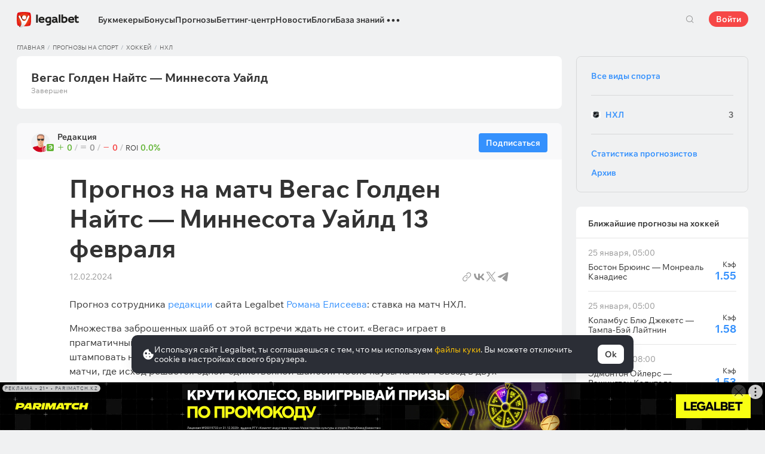

--- FILE ---
content_type: text/html; charset=UTF-8
request_url: https://legalbet.kz/tips/prognoz-na-match-vegas-golden-najts-minnesota-uajld-13-fevralya-redaktciia/
body_size: 84025
content:

<!DOCTYPE html>
<html lang="ru">
<head>
    <meta charset="UTF-8">
    <meta name="viewport" content="width=device-width, initial-scale=1">
            <link rel="preload" href="/wp/fonts/legalbet-iconfont.ttf?5bfabeef95d825841caa" as="font" type="font/ttf" crossorigin>
<link rel="preload" href="/wp/fonts/WixMadeforText-Regular.woff2?1137aca054842fc7ec8c" as="font" type="font/woff2" crossorigin>
<link rel="preload" href="/wp/fonts/WixMadeforText-Bold.woff2?5e9e5e4bca623d8fbb12" as="font" type="font/woff2" crossorigin>
<link rel="preload" href="/wp/fonts/WixMadeforText-SemiBold.woff2?00865123f3f9809f1318" as="font" type="font/woff2" crossorigin>
<link rel="preload" href="https://cbzxy.com/ay/loader.js?v=1769299500" as="script" crossorigin>
<link rel="preconnect" href="https://mc.yandex.ru">
<link rel="preconnect" href="https://www.google-analytics.com">
<link rel="preconnect" href="https://www.googletagmanager.com">
<link rel="preconnect" href="https://socket.legalcdn.com">
        <link rel="preload" href="/wp/css/daily-widget.css?b81fae52c561ac319a13" as="style"><link rel="preload" href="/wp/css/bonuses-cards.css?aa30200473bc67c17600" as="style"><link rel="preload" href="/wp/css/site-menu.css?3adb5cc69a6ae43523b8" as="style"><link rel="preload" href="/wp/css/app_css-links-slider.css?fa81aa47e1341fe70870" as="style"><link rel="preload" href="/wp/css/forecasts.css?d4f20798c9cbde0014d6" as="style"><link rel="preload" href="/wp/css/app_css-forecasts.css?492c51b7a4110f38bad0" as="style"><link rel="preload" href="/wp/css/app_css-_forecast-filter.css?cca6daabc439bc87c01e" as="style"><link rel="preload" href="/wp/css/app_css-forecast-polling.css?caae359eac980a3d5eca" as="style"><link rel="preload" href="/wp/css/app_css-_tooltip-locked.css?115e3ba15546e6b1fba3" as="style"><link rel="preload" href="/wp/css/app_css-_slider-image-popup.css?59e9901e8e7f7d4c290c" as="style"><link rel="preload" href="/wp/css/app_css-_round-nav.css?066ff54d0d4c92f68251" as="style"><link rel="preload" href="/wp/css/node_modules-swiper-bundle.min.css?4dc49d4413a17629ac12" as="style"><link rel="preload" href="/wp/css/app_css-_slider-base.css?10233e473636f790c799" as="style"><link rel="preload" href="/wp/css/plus-group.css?b59a34a4f01277b41456" as="style"><link rel="stylesheet" href="/wp/css/plus-group.css?b59a34a4f01277b41456"><link rel="stylesheet" href="/wp/css/app_css-_slider-base.css?10233e473636f790c799"><link rel="stylesheet" href="/wp/css/node_modules-swiper-bundle.min.css?4dc49d4413a17629ac12"><link rel="stylesheet" href="/wp/css/app_css-_round-nav.css?066ff54d0d4c92f68251"><link rel="stylesheet" href="/wp/css/app_css-_slider-image-popup.css?59e9901e8e7f7d4c290c"><link rel="stylesheet" href="/wp/css/app_css-_tooltip-locked.css?115e3ba15546e6b1fba3"><link rel="stylesheet" href="/wp/css/app_css-forecast-polling.css?caae359eac980a3d5eca"><link rel="stylesheet" href="/wp/css/app_css-_forecast-filter.css?cca6daabc439bc87c01e"><link rel="stylesheet" href="/wp/css/app_css-forecasts.css?492c51b7a4110f38bad0"><link rel="stylesheet" href="/wp/css/forecasts.css?d4f20798c9cbde0014d6"><link rel="stylesheet" href="/wp/css/app_css-links-slider.css?fa81aa47e1341fe70870"><link rel="stylesheet" href="/wp/css/site-menu.css?3adb5cc69a6ae43523b8"><link rel="stylesheet" href="/wp/css/bonuses-cards.css?aa30200473bc67c17600"><link rel="stylesheet" href="/wp/css/daily-widget.css?b81fae52c561ac319a13">

    <style type="text/css">        .c-30303kk,.bar-30303kk:hover,.c-30303-gradientkk{background:#9e0000}.c-30308kk,.bar-30308kk:hover,.c-30308-gradientkk{background:#166b2b}.c-30313kk,.bar-30313kk:hover,.c-30313-gradientkk{background:#231f20}.c-30318kk,.bar-30318kk:hover,.c-30318-gradientkk{background:#db252a}.c-30323kk,.bar-30323kk:hover,.c-30323-gradientkk{background:#276da4}.c-30328kk,.bar-30328kk:hover,.c-30328-gradientkk{background:#1a1a1a}.c-30333kk,.bar-30333kk:hover,.c-30333-gradientkk{background:#2f732c}.c-30343kk,.bar-30343kk:hover,.c-30343-gradientkk{background:#22a546}.c-30348kk,.bar-30348kk:hover,.c-30348-gradientkk{background:#011d3d}.c-30353kk,.bar-30353kk:hover,.c-30353-gradientkk{background:#1a1a1a}.c-30358kk,.bar-30358kk:hover,.c-30358-gradientkk{background:#00bf00}.c-30363kk,.bar-30363kk:hover,.c-30363-gradientkk{background:#1a1a1a}.c-30368kk,.bar-30368kk:hover,.c-30368-gradientkk{background:#9d9753}.c-30378kk,.bar-30378kk:hover,.c-30378-gradientkk{background:#5f2376}.c-30383kk,.bar-30383kk:hover,.c-30383-gradientkk{background:#58b038}.c-30388kk,.bar-30388kk:hover,.c-30388-gradientkk{background:#d42a28}.c-30393kk,.bar-30393kk:hover,.c-30393-gradientkk{background:#000000}.c-30398kk,.bar-30398kk:hover,.c-30398-gradientkk{background:#f36f21}.c-30403kk,.bar-30403kk:hover,.c-30403-gradientkk{background:#000000}.c-30408kk,.bar-30408kk:hover,.c-30408-gradientkk{background:#000000}.c-30413kk,.bar-30413kk:hover,.c-30413-gradientkk{background:#000000}.c-30418kk,.bar-30418kk:hover,.c-30418-gradientkk{background:#000000}.c-30423kk,.bar-30423kk:hover,.c-30423-gradientkk{background:#000000}.c-30428kk,.bar-30428kk:hover,.c-30428-gradientkk{background:#000000}.c-30433kk,.bar-30433kk:hover,.c-30433-gradientkk{background:#000000}.c-30438kk,.bar-30438kk:hover,.c-30438-gradientkk{background:#000000}.c-30443kk,.bar-30443kk:hover,.c-30443-gradientkk{background:#000000}.c-30448kk,.bar-30448kk:hover,.c-30448-gradientkk{background:#000000}.c-30453kk,.bar-30453kk:hover,.c-30453-gradientkk{background:#000000}.c-30458kk,.bar-30458kk:hover,.c-30458-gradientkk{background:#000000}.c-30463kk,.bar-30463kk:hover,.c-30463-gradientkk{background:#000000}.c-30468kk,.bar-30468kk:hover,.c-30468-gradientkk{background:#000000}.c-30473kk,.bar-30473kk:hover,.c-30473-gradientkk{background:#000000}.c-30478kk,.bar-30478kk:hover,.c-30478-gradientkk{background:#000000}.c-30483kk,.bar-30483kk:hover,.c-30483-gradientkk{background:#000000}.c-30488kk,.bar-30488kk:hover,.c-30488-gradientkk{background:}.c-30493kk,.bar-30493kk:hover,.c-30493-gradientkk{background:#000000}.c-30498kk,.bar-30498kk:hover,.c-30498-gradientkk{background:#000000}.c-30503kk,.bar-30503kk:hover,.c-30503-gradientkk{background:#000000}.c-30508kk,.bar-30508kk:hover,.c-30508-gradientkk{background:#000000}.c-30513kk,.bar-30513kk:hover,.c-30513-gradientkk{background:#000000}.c-30518kk,.bar-30518kk:hover,.c-30518-gradientkk{background:#000000}.c-30523kk,.bar-30523kk:hover,.c-30523-gradientkk{background:#000000}.c-30528kk,.bar-30528kk:hover,.c-30528-gradientkk{background:#000000}.c-30533kk,.bar-30533kk:hover,.c-30533-gradientkk{background:#000000}.c-30538kk,.bar-30538kk:hover,.c-30538-gradientkk{background:#000000}.c-30543kk,.bar-30543kk:hover,.c-30543-gradientkk{background:#000000}.c-30548kk,.bar-30548kk:hover,.c-30548-gradientkk{background:#000000}.c-30553kk,.bar-30553kk:hover,.c-30553-gradientkk{background:#000000}.c-30558kk,.bar-30558kk:hover,.c-30558-gradientkk{background:#000000}.c-30563kk,.bar-30563kk:hover,.c-30563-gradientkk{background:#000000}.c-30568kk,.bar-30568kk:hover,.c-30568-gradientkk{background:#000000}.c-30573kk,.bar-30573kk:hover,.c-30573-gradientkk{background:#000000}.c-30578kk,.bar-30578kk:hover,.c-30578-gradientkk{background:#000000}.c-30583kk,.bar-30583kk:hover,.c-30583-gradientkk{background:#000000}.c-30588kk,.bar-30588kk:hover,.c-30588-gradientkk{background:#000000}.c-30593kk,.bar-30593kk:hover,.c-30593-gradientkk{background:#000000}.c-30598kk,.bar-30598kk:hover,.c-30598-gradientkk{background:#000000}.c-30603kk,.bar-30603kk:hover,.c-30603-gradientkk{background:#000000}.c-30608kk,.bar-30608kk:hover,.c-30608-gradientkk{background:#000000}.c-30613kk,.bar-30613kk:hover,.c-30613-gradientkk{background:#000000}.c-30618kk,.bar-30618kk:hover,.c-30618-gradientkk{background:#000000}.c-30623kk,.bar-30623kk:hover,.c-30623-gradientkk{background:#000000}.c-30628kk,.bar-30628kk:hover,.c-30628-gradientkk{background:#000000}.c-30633kk,.bar-30633kk:hover,.c-30633-gradientkk{background:#000000}.c-30638kk,.bar-30638kk:hover,.c-30638-gradientkk{background:#000000}.c-30643kk,.bar-30643kk:hover,.c-30643-gradientkk{background:#000000}.c-30648kk,.bar-30648kk:hover,.c-30648-gradientkk{background:#000000}.c-30653kk,.bar-30653kk:hover,.c-30653-gradientkk{background:#000000}.c-30658kk,.bar-30658kk:hover,.c-30658-gradientkk{background:#000000}.c-30663kk,.bar-30663kk:hover,.c-30663-gradientkk{background:#000000}.c-30668kk,.bar-30668kk:hover,.c-30668-gradientkk{background:#000000}.c-30673kk,.bar-30673kk:hover,.c-30673-gradientkk{background:#000000}.c-30678kk,.bar-30678kk:hover,.c-30678-gradientkk{background:#000000}.c-30683kk,.bar-30683kk:hover,.c-30683-gradientkk{background:#000000}.c-30688kk,.bar-30688kk:hover,.c-30688-gradientkk{background:#000000}.c-30693kk,.bar-30693kk:hover,.c-30693-gradientkk{background:#000000}.c-30698kk,.bar-30698kk:hover,.c-30698-gradientkk{background:#000000}.c-30703kk,.bar-30703kk:hover,.c-30703-gradientkk{background:#000000}.c-30708kk,.bar-30708kk:hover,.c-30708-gradientkk{background:#000000}.c-30713kk,.bar-30713kk:hover,.c-30713-gradientkk{background:#000000}.c-30718kk,.bar-30718kk:hover,.c-30718-gradientkk{background:#000000}.c-30728kk,.bar-30728kk:hover,.c-30728-gradientkk{background:#000000}.c-30733kk,.bar-30733kk:hover,.c-30733-gradientkk{background:#000000}.c-30738kk,.bar-30738kk:hover,.c-30738-gradientkk{background:#000000}.c-30743kk,.bar-30743kk:hover,.c-30743-gradientkk{background:#000000}.c-30748kk,.bar-30748kk:hover,.c-30748-gradientkk{background:#000000}.c-30753kk,.bar-30753kk:hover,.c-30753-gradientkk{background:#000000}.c-30758kk,.bar-30758kk:hover,.c-30758-gradientkk{background:#000000}.c-30763kk,.bar-30763kk:hover,.c-30763-gradientkk{background:#000000}.c-30768kk,.bar-30768kk:hover,.c-30768-gradientkk{background:#000000}.c-30773kk,.bar-30773kk:hover,.c-30773-gradientkk{background:#000000}.c-30778kk,.bar-30778kk:hover,.c-30778-gradientkk{background:#000000}.c-30783kk,.bar-30783kk:hover,.c-30783-gradientkk{background:#000000}.c-30788kk,.bar-30788kk:hover,.c-30788-gradientkk{background:#000000}.c-30793kk,.bar-30793kk:hover,.c-30793-gradientkk{background:#000000}.c-30798kk,.bar-30798kk:hover,.c-30798-gradientkk{background:}.c-30803kk,.bar-30803kk:hover,.c-30803-gradientkk{background:#000000}.c-30808kk,.bar-30808kk:hover,.c-30808-gradientkk{background:#000000}.c-30813kk,.bar-30813kk:hover,.c-30813-gradientkk{background:#000000}.c-30818kk,.bar-30818kk:hover,.c-30818-gradientkk{background:#000000}.c-30823kk,.bar-30823kk:hover,.c-30823-gradientkk{background:#000000}.c-30828kk,.bar-30828kk:hover,.c-30828-gradientkk{background:#000000}.c-30833kk,.bar-30833kk:hover,.c-30833-gradientkk{background:#000000}.c-30838kk,.bar-30838kk:hover,.c-30838-gradientkk{background:#000000}.c-30843kk,.bar-30843kk:hover,.c-30843-gradientkk{background:#000000}.c-30848kk,.bar-30848kk:hover,.c-30848-gradientkk{background:#000000}.c-30853kk,.bar-30853kk:hover,.c-30853-gradientkk{background:#000000}.c-30858kk,.bar-30858kk:hover,.c-30858-gradientkk{background:#000000}.c-30863kk,.bar-30863kk:hover,.c-30863-gradientkk{background:#000000}.c-30868kk,.bar-30868kk:hover,.c-30868-gradientkk{background:#000000}.c-30873kk,.bar-30873kk:hover,.c-30873-gradientkk{background:#000000}.c-30878kk,.bar-30878kk:hover,.c-30878-gradientkk{background:#000000}.c-30883kk,.bar-30883kk:hover,.c-30883-gradientkk{background:#000000}.c-30888kk,.bar-30888kk:hover,.c-30888-gradientkk{background:#000000}.c-30893kk,.bar-30893kk:hover,.c-30893-gradientkk{background:#000000}.c-30898kk,.bar-30898kk:hover,.c-30898-gradientkk{background:#000000}.c-30903kk,.bar-30903kk:hover,.c-30903-gradientkk{background:#000000}.c-30908kk,.bar-30908kk:hover,.c-30908-gradientkk{background:#000000}.c-30913kk,.bar-30913kk:hover,.c-30913-gradientkk{background:#000000}.c-30918kk,.bar-30918kk:hover,.c-30918-gradientkk{background:#000000}.c-30923kk,.bar-30923kk:hover,.c-30923-gradientkk{background:#000000}.c-30928kk,.bar-30928kk:hover,.c-30928-gradientkk{background:#000000}.c-30933kk,.bar-30933kk:hover,.c-30933-gradientkk{background:#000000}.c-30938kk,.bar-30938kk:hover,.c-30938-gradientkk{background:#000000}.c-30983kk,.bar-30983kk:hover,.c-30983-gradientkk{background:#000000}.c-31023kk,.bar-31023kk:hover,.c-31023-gradientkk{background:#000000}.c-31043kk,.bar-31043kk:hover,.c-31043-gradientkk{background:#000000}.c-31063kk,.bar-31063kk:hover,.c-31063-gradientkk{background:#000000}.c-31103kk,.bar-31103kk:hover,.c-31103-gradientkk{background:#000000}.c-31123kk,.bar-31123kk:hover,.c-31123-gradientkk{background:#000000}.c-31143kk,.bar-31143kk:hover,.c-31143-gradientkk{background:#000000}.c-31163kk,.bar-31163kk:hover,.c-31163-gradientkk{background:#000000}.c-31183kk,.bar-31183kk:hover,.c-31183-gradientkk{background:#000000}.c-31203kk,.bar-31203kk:hover,.c-31203-gradientkk{background:#000000}.c-31223kk,.bar-31223kk:hover,.c-31223-gradientkk{background:#000000}.c-31243kk,.bar-31243kk:hover,.c-31243-gradientkk{background:#000000}.c-31263kk,.bar-31263kk:hover,.c-31263-gradientkk{background:#000000}.c-31283kk,.bar-31283kk:hover,.c-31283-gradientkk{background:#000000}.c-31303kk,.bar-31303kk:hover,.c-31303-gradientkk{background:#000000}.c-31323kk,.bar-31323kk:hover,.c-31323-gradientkk{background:#000000}.c-31343kk,.bar-31343kk:hover,.c-31343-gradientkk{background:#000000}.c-31363kk,.bar-31363kk:hover,.c-31363-gradientkk{background:#000000}.c-31383kk,.bar-31383kk:hover,.c-31383-gradientkk{background:#000000}.c-31403kk,.bar-31403kk:hover,.c-31403-gradientkk{background:#000000}.c-31423kk,.bar-31423kk:hover,.c-31423-gradientkk{background:#000000}.c-31443kk,.bar-31443kk:hover,.c-31443-gradientkk{background:#000000}.c-31463kk,.bar-31463kk:hover,.c-31463-gradientkk{background:#000000}.c-31483kk,.bar-31483kk:hover,.c-31483-gradientkk{background:#000000}.c-31503kk,.bar-31503kk:hover,.c-31503-gradientkk{background:#000000}.c-31523kk,.bar-31523kk:hover,.c-31523-gradientkk{background:#000000}.c-31543kk,.bar-31543kk:hover,.c-31543-gradientkk{background:#000000}.c-31563kk,.bar-31563kk:hover,.c-31563-gradientkk{background:#000000}.c-31583kk,.bar-31583kk:hover,.c-31583-gradientkk{background:#000000}.c-31603kk,.bar-31603kk:hover,.c-31603-gradientkk{background:#000000}.c-31623kk,.bar-31623kk:hover,.c-31623-gradientkk{background:#000000}.c-31643kk,.bar-31643kk:hover,.c-31643-gradientkk{background:#000000}.c-31663kk,.bar-31663kk:hover,.c-31663-gradientkk{background:#000000}.c-31683kk,.bar-31683kk:hover,.c-31683-gradientkk{background:#000000}.c-31703kk,.bar-31703kk:hover,.c-31703-gradientkk{background:#000000}.c-31723kk,.bar-31723kk:hover,.c-31723-gradientkk{background:#000000}.c-31743kk,.bar-31743kk:hover,.c-31743-gradientkk{background:#000000}.c-31763kk,.bar-31763kk:hover,.c-31763-gradientkk{background:#000000}.c-31823kk,.bar-31823kk:hover,.c-31823-gradientkk{background:#000000}.c-31883kk,.bar-31883kk:hover,.c-31883-gradientkk{background:#e4002b}.c-31903kk,.bar-31903kk:hover,.c-31903-gradientkk{background:#000000}.c-31923kk,.bar-31923kk:hover,.c-31923-gradientkk{background:#000000}.c-31943kk,.bar-31943kk:hover,.c-31943-gradientkk{background:#000000}.c-31963kk,.bar-31963kk:hover,.c-31963-gradientkk{background:#000000}.c-31983kk,.bar-31983kk:hover,.c-31983-gradientkk{background:#000000}.c-32003kk,.bar-32003kk:hover,.c-32003-gradientkk{background:#000000}.c-32023kk,.bar-32023kk:hover,.c-32023-gradientkk{background:#000000}.c-32043kk,.bar-32043kk:hover,.c-32043-gradientkk{background:#000000}.c-32063kk,.bar-32063kk:hover,.c-32063-gradientkk{background:#000000}.c-32083kk,.bar-32083kk:hover,.c-32083-gradientkk{background:#000000}.c-32103kk,.bar-32103kk:hover,.c-32103-gradientkk{background:#000000}.c-32123kk,.bar-32123kk:hover,.c-32123-gradientkk{background:#016a4c}.c-32143kk,.bar-32143kk:hover,.c-32143-gradientkk{background:#000000}.c-32163kk,.bar-32163kk:hover,.c-32163-gradientkk{background:#000000}.c-32183kk,.bar-32183kk:hover,.c-32183-gradientkk{background:#000000}.c-32203kk,.bar-32203kk:hover,.c-32203-gradientkk{background:#ffd503}.c-32223kk,.bar-32223kk:hover,.c-32223-gradientkk{background:#000000}.c-32243kk,.bar-32243kk:hover,.c-32243-gradientkk{background:#ff2400}.c-32263kk,.bar-32263kk:hover,.c-32263-gradientkk{background:#384b12}.c-1005221kk,.bar-1005221kk:hover,.c-1005221-gradientkk{background:#000000}.c-1005301kk,.bar-1005301kk:hover,.c-1005301-gradientkk{background:#459702}.c-1005321kk,.bar-1005321kk:hover,.c-1005321-gradientkk{background:#f36f21}.c-1005381kk,.bar-1005381kk:hover,.c-1005381-gradientkk{background:#000000}.c-1005401kk,.bar-1005401kk:hover,.c-1005401-gradientkk{background:#000000}.c-1005421kk,.bar-1005421kk:hover,.c-1005421-gradientkk{background:#000000}.c-1005541kk,.bar-1005541kk:hover,.c-1005541-gradientkk{background:#000000}.c-1006121kk,.bar-1006121kk:hover,.c-1006121-gradientkk{background:#000000}.c-1008651kk,.bar-1008651kk:hover,.c-1008651-gradientkk{background:#000000}
	</style>
        
    <meta http-equiv="X-UA-Compatible" content="IE=edge">
            <title>Вегас — Миннесота: прогноз на матч 13 февраля 2024 от Романа Елисеева (хоккей)</title>
                                    <meta name="description" content="Прогноз на матч Вегас Голден Найтс — Миннесота Уайлд 13 февраля. Ознакомьтесь с прогнозами от экспертов и капперов Легалбет и сделайте свою ставку!"/>
                <meta name="yandex" content="noindex,follow"/>
    
                        <link rel="shortcut icon" href="https://web.legalcdn.org/img/favicons4/favicon-48x48.ico" >
<link rel="shortcut icon" type="image/png" href="https://web.legalcdn.org/img/favicons4/favicon-48x48.png" >
<link rel="apple-touch-icon" href="https://web.legalcdn.org/wp/images/a2hs-daily/192x192.442db58ae7dac32d1cd3.png">
<link rel="mask-icon" href="https://web.legalcdn.org/img/favicons4/safari-pinned-tab.svg" color="#d0021b">
<meta name="theme-color" content="#ffffff">
            <link rel="manifest" href="/android/webmanifest.json" crossorigin="use-credentials">
        <meta name="msapplication-config" content="browserconfig.xml">
    <meta property="og:locale" content="ru_KZ"/>
    <meta property="og:type" content="article"/>
    <meta property="og:site_name" content="legalbet.kz"/>
    <meta property="og:title" content="Вегас — Миннесота: прогноз на матч 13 февраля 2024 от Романа Елисеева (хоккей)"/>
    <meta property="og:description" content="Прогноз на матч Вегас Голден Найтс — Миннесота Уайлд 13 февраля. Ознакомьтесь с прогнозами от экспертов и капперов Легалбет и сделайте свою ставку!"/>
    <meta property="og:url" content="https://legalbet.kz/tips/prognoz-na-match-vegas-golden-najts-minnesota-uajld-13-fevralya-redaktciia/"/>
    <meta name="twitter:url" content="https://legalbet.kz/tips/prognoz-na-match-vegas-golden-najts-minnesota-uajld-13-fevralya-redaktciia/"/>
    <meta name="twitter:title" content="Вегас — Миннесота: прогноз на матч 13 февраля 2024 от Романа Елисеева (хоккей)"/>
    <meta name="twitter:description" content="Прогноз на матч Вегас Голден Найтс — Миннесота Уайлд 13 февраля. Ознакомьтесь с прогнозами от экспертов и капперов Легалбет и сделайте свою ставку!"/>
                                <meta name="yandex-verification" content="9170b72c258c89a5" />
    <meta name="ahrefs-site-verification" content="acd474bc04cb2909f1cf6d43db9d5c499edd6d33f3ad7142d0b582f83a16537d">
            <link rel="alternate" href="https://legalbet.ru/tips/prognoz-na-match-vegas-golden-najts-minnesota-uajld-13-fevralya-redaktciia/" hreflang="ru-ru" /> <link rel="alternate" href="https://legalbet.kz/tips/prognoz-na-match-vegas-golden-najts-minnesota-uajld-13-fevralya-redaktciia/" hreflang="ru-kz" /> <link rel="alternate" href="https://legalbet.by/tips/prognoz-na-match-vegas-golden-najts-minnesota-uajld-13-fevralya-redaktciia/" hreflang="ru-by" /> <link rel="alternate" href="https://legalbet.tj/tips/prognoz-na-match-vegas-golden-najts-minnesota-uajld-13-fevralya-redaktciia/" hreflang="ru-tj" /> 
    	<meta property="article:published_time" content="2024-02-13T07:59:00+05:00" />
	<meta property="article:modified_time" content="2024-02-12T13:00:31+05:00" />






            <link rel="canonical" href="https://legalbet.kz/tips/prognoz-na-match-vegas-golden-najts-minnesota-uajld-13-fevralya-redaktciia/"/>
            
    
</head>

<body data-auth="0" class="is-legalbet is-not-mobile  light-theme-menu-flag" data-locale="kk">

<!--site header begin-->



<!--site header end-->

<div class="site-layout ">
    <main class="site-content ">
		                                                        
		        <header class="header site-header compact site-header_sticky ">
            <div class="site-heaer__inner  ">
                <div class="container site-menu-container-js ">
					                    

<div class="site-header-new-menu-container">
	<div class="new-site-menu-vue ssr-vue-app"
		 data-data="{&quot;menu_items&quot;:[{&quot;id&quot;:&quot;f4a1405e-d129-4599-a5d8-c78c903ed3ad&quot;,&quot;url&quot;:&quot;&quot;,&quot;icon&quot;:&quot;&quot;,&quot;type&quot;:&quot;section&quot;,&quot;level&quot;:1,&quot;title&quot;:&quot;&quot;,&quot;status&quot;:&quot;&quot;,&quot;children&quot;:[{&quot;id&quot;:&quot;59bd036f-3dce-48c6-a2eb-6a8beadcfc30&quot;,&quot;url&quot;:&quot;&quot;,&quot;icon&quot;:&quot;home&quot;,&quot;type&quot;:&quot;menu&quot;,&quot;level&quot;:1,&quot;title&quot;:&quot;\u0413\u043b\u0430\u0432\u043d\u0430\u044f&quot;,&quot;status&quot;:&quot;&quot;,&quot;children&quot;:[],&quot;iconPool&quot;:&quot;generalIconPool&quot;,&quot;isHidden&quot;:true,&quot;isDefaultShow&quot;:false,&quot;geoAllowedLocales&quot;:[]},{&quot;id&quot;:&quot;bada06b1-027e-464c-aa42-ac0ddfb6b690&quot;,&quot;url&quot;:&quot;\/bukmekerskye-kontory\/&quot;,&quot;icon&quot;:&quot;rating&quot;,&quot;type&quot;:&quot;menu&quot;,&quot;level&quot;:1,&quot;title&quot;:&quot;\u0411\u0443\u043a\u043c\u0435\u043a\u0435\u0440\u044b&quot;,&quot;status&quot;:&quot;&quot;,&quot;children&quot;:[{&quot;id&quot;:&quot;4f21d82d-57b6-4536-942d-4c154c662be3&quot;,&quot;url&quot;:&quot;&quot;,&quot;icon&quot;:&quot;&quot;,&quot;type&quot;:&quot;section&quot;,&quot;level&quot;:2,&quot;title&quot;:&quot;&quot;,&quot;status&quot;:&quot;&quot;,&quot;children&quot;:[{&quot;id&quot;:&quot;5cd4c30a-2043-41a9-80d1-180385edb0e6&quot;,&quot;url&quot;:&quot;\/rating-user\/&quot;,&quot;icon&quot;:&quot;like&quot;,&quot;type&quot;:&quot;menu&quot;,&quot;level&quot;:2,&quot;title&quot;:&quot;\u041d\u0430\u0440\u043e\u0434\u043d\u044b\u0439 \u0440\u0435\u0439\u0442\u0438\u043d\u0433&quot;,&quot;status&quot;:&quot;&quot;,&quot;children&quot;:[],&quot;iconPool&quot;:&quot;generalIconPool&quot;,&quot;isHidden&quot;:false,&quot;isDefaultShow&quot;:false,&quot;geoAllowedLocales&quot;:[]},{&quot;id&quot;:&quot;d6302968-87f5-4c5d-8086-8e54e87b464f&quot;,&quot;url&quot;:&quot;\/rating\/&quot;,&quot;icon&quot;:&quot;reliability&quot;,&quot;type&quot;:&quot;menu&quot;,&quot;level&quot;:2,&quot;title&quot;:&quot;\u0420\u0435\u0439\u0442\u0438\u043d\u0433 \u043d\u0430\u0434\u0435\u0436\u043d\u043e\u0441\u0442\u0438&quot;,&quot;status&quot;:&quot;&quot;,&quot;children&quot;:[],&quot;iconPool&quot;:&quot;generalIconPool&quot;,&quot;isHidden&quot;:false,&quot;isDefaultShow&quot;:false,&quot;geoAllowedLocales&quot;:[]},{&quot;id&quot;:&quot;3d3b954d-9910-412d-9062-5bd16032dfc7&quot;,&quot;url&quot;:&quot;\/rating-odds\/&quot;,&quot;icon&quot;:&quot;percent&quot;,&quot;type&quot;:&quot;menu&quot;,&quot;level&quot;:2,&quot;title&quot;:&quot;\u0420\u0435\u0439\u0442\u0438\u043d\u0433 \u043f\u043e \u043a\u043e\u044d\u0444\u0444\u0438\u0446\u0438\u0435\u043d\u0442\u0430\u043c&quot;,&quot;status&quot;:&quot;&quot;,&quot;children&quot;:[],&quot;iconPool&quot;:&quot;generalIconPool&quot;,&quot;isHidden&quot;:false,&quot;isDefaultShow&quot;:false,&quot;geoAllowedLocales&quot;:[]},{&quot;id&quot;:&quot;ef379399-3a7f-4ff6-9872-1a60a0e3f9ac&quot;,&quot;url&quot;:&quot;\/rating-line\/&quot;,&quot;icon&quot;:&quot;upright&quot;,&quot;type&quot;:&quot;menu&quot;,&quot;level&quot;:2,&quot;title&quot;:&quot;\u0420\u0435\u0439\u0442\u0438\u043d\u0433 \u043f\u043e \u0432\u044b\u0431\u043e\u0440\u0443 \u0441\u0442\u0430\u0432\u043e\u043a&quot;,&quot;status&quot;:&quot;&quot;,&quot;children&quot;:[],&quot;iconPool&quot;:&quot;generalIconPool&quot;,&quot;isHidden&quot;:false,&quot;isDefaultShow&quot;:false,&quot;geoAllowedLocales&quot;:[]},{&quot;id&quot;:&quot;0652b20b-39bc-4e5e-97e2-365d747e51ae&quot;,&quot;url&quot;:&quot;\/rating-live\/&quot;,&quot;icon&quot;:&quot;live&quot;,&quot;type&quot;:&quot;menu&quot;,&quot;level&quot;:2,&quot;title&quot;:&quot;\u0420\u0435\u0439\u0442\u0438\u043d\u0433 Live&quot;,&quot;status&quot;:&quot;&quot;,&quot;children&quot;:[],&quot;iconPool&quot;:&quot;generalIconPool&quot;,&quot;isHidden&quot;:false,&quot;isDefaultShow&quot;:false,&quot;geoAllowedLocales&quot;:[]},{&quot;id&quot;:&quot;12fc6ca0-3ff7-46bb-a957-5e343f2f368a&quot;,&quot;url&quot;:&quot;\/rating-cybersport\/&quot;,&quot;icon&quot;:&quot;cybersport&quot;,&quot;type&quot;:&quot;menu&quot;,&quot;level&quot;:2,&quot;title&quot;:&quot;\u041a\u0438\u0431\u0435\u0440\u0441\u043f\u043e\u0440\u0442&quot;,&quot;status&quot;:&quot;&quot;,&quot;children&quot;:[],&quot;iconPool&quot;:&quot;generalIconPool&quot;,&quot;isHidden&quot;:false,&quot;isDefaultShow&quot;:false,&quot;geoAllowedLocales&quot;:[]},{&quot;id&quot;:&quot;bef37afc-3422-425d-b5c8-019cc4ddda80&quot;,&quot;url&quot;:&quot;\/rating-bonus\/&quot;,&quot;icon&quot;:&quot;bonus&quot;,&quot;type&quot;:&quot;menu&quot;,&quot;level&quot;:2,&quot;title&quot;:&quot;\u0411\u0443\u043a\u043c\u0435\u043a\u0435\u0440\u044b \u0441 \u0431\u043e\u043d\u0443\u0441\u0430\u043c\u0438&quot;,&quot;status&quot;:&quot;&quot;,&quot;children&quot;:[],&quot;iconPool&quot;:&quot;generalIconPool&quot;,&quot;isHidden&quot;:false,&quot;isDefaultShow&quot;:false,&quot;geoAllowedLocales&quot;:[]},{&quot;id&quot;:&quot;ed0e8c74-6473-420f-a8a2-7820c1f92d0a&quot;,&quot;url&quot;:&quot;\/bookmakers-on-mobile-devices\/&quot;,&quot;icon&quot;:&quot;mobile&quot;,&quot;type&quot;:&quot;menu&quot;,&quot;level&quot;:2,&quot;title&quot;:&quot;\u0411\u0443\u043a\u043c\u0435\u043a\u0435\u0440\u044b \u043d\u0430 \u043c\u043e\u0431\u0438\u043b\u044c\u043d\u044b\u0445&quot;,&quot;status&quot;:&quot;&quot;,&quot;children&quot;:[],&quot;iconPool&quot;:&quot;generalIconPool&quot;,&quot;isHidden&quot;:false,&quot;isDefaultShow&quot;:false,&quot;geoAllowedLocales&quot;:[]},{&quot;id&quot;:&quot;e3868ff3-d56b-4dbf-8ed3-c5e8df757530&quot;,&quot;url&quot;:&quot;\/bukmekerskye-kontory\/&quot;,&quot;icon&quot;:&quot;legal&quot;,&quot;type&quot;:&quot;menu&quot;,&quot;level&quot;:2,&quot;title&quot;:&quot;\u0412\u0441\u0435 \u043b\u0435\u0433\u0430\u043b\u044c\u043d\u044b\u0435 \u0431\u0443\u043a\u043c\u0435\u043a\u0435\u0440\u044b&quot;,&quot;status&quot;:&quot;&quot;,&quot;children&quot;:[{&quot;id&quot;:&quot;53996c47-d50b-451d-88c5-c4ae5e128963&quot;,&quot;url&quot;:&quot;&quot;,&quot;icon&quot;:&quot;&quot;,&quot;type&quot;:&quot;section&quot;,&quot;level&quot;:3,&quot;title&quot;:&quot;&quot;,&quot;status&quot;:&quot;&quot;,&quot;children&quot;:[{&quot;id&quot;:&quot;a6f2f789-2d5e-49cb-8817-211286fb8dcb&quot;,&quot;url&quot;:&quot;\/bukmekerskye-kontory\/1xbet\/&quot;,&quot;icon&quot;:&quot;\/cdn\/static\/03\/64\/633596d34ced3_1664456403.svg&quot;,&quot;type&quot;:&quot;menu&quot;,&quot;level&quot;:3,&quot;title&quot;:&quot;1xBet&quot;,&quot;status&quot;:&quot;&quot;,&quot;children&quot;:[],&quot;iconPool&quot;:&quot;bkIconPool&quot;,&quot;isHidden&quot;:false,&quot;isDefaultShow&quot;:false,&quot;isHiddenDesktop&quot;:true,&quot;geoAllowedLocales&quot;:[]},{&quot;id&quot;:&quot;8336ccf3-ebde-44ae-87a3-b71b8e5ccaea&quot;,&quot;url&quot;:&quot;\/bukmekerskye-kontory\/pari-match\/&quot;,&quot;icon&quot;:&quot;\/cdn\/static\/81\/63\/633596bdbf0f0_1664456381.svg&quot;,&quot;type&quot;:&quot;menu&quot;,&quot;level&quot;:3,&quot;title&quot;:&quot;\u041f\u0430\u0440\u0438\u043c\u0430\u0442\u0447&quot;,&quot;status&quot;:&quot;&quot;,&quot;children&quot;:[],&quot;iconPool&quot;:&quot;bkIconPool&quot;,&quot;isHidden&quot;:false,&quot;isDefaultShow&quot;:false,&quot;isHiddenDesktop&quot;:true,&quot;geoAllowedLocales&quot;:[]},{&quot;id&quot;:&quot;496575a6-72c5-4d10-8c75-4acd7120bbe2&quot;,&quot;url&quot;:&quot;\/bukmekerskye-kontory\/bk-olimpbet\/&quot;,&quot;icon&quot;:&quot;\/cdn\/static\/70\/44\/6661a1e61a813_1717674470.svg&quot;,&quot;type&quot;:&quot;menu&quot;,&quot;level&quot;:3,&quot;title&quot;:&quot;OLIMPBET&quot;,&quot;status&quot;:&quot;&quot;,&quot;children&quot;:[],&quot;iconPool&quot;:&quot;bkIconPool&quot;,&quot;isHidden&quot;:false,&quot;isDefaultShow&quot;:false,&quot;isHiddenDesktop&quot;:true,&quot;geoAllowedLocales&quot;:[]},{&quot;id&quot;:&quot;d2cb4885-9364-4c26-971c-f75e8f165e5d&quot;,&quot;url&quot;:&quot;\/bukmekerskye-kontory\/fon\/&quot;,&quot;icon&quot;:&quot;\/cdn\/static\/65\/76\/62a060a19011b_1654677665.svg&quot;,&quot;type&quot;:&quot;menu&quot;,&quot;level&quot;:3,&quot;title&quot;:&quot;Fonbet&quot;,&quot;status&quot;:&quot;&quot;,&quot;children&quot;:[],&quot;iconPool&quot;:&quot;bkIconPool&quot;,&quot;isHidden&quot;:false,&quot;isDefaultShow&quot;:false,&quot;isHiddenDesktop&quot;:true,&quot;geoAllowedLocales&quot;:[]},{&quot;id&quot;:&quot;7588c72a-9676-4eb7-afb9-3d2bf4235c22&quot;,&quot;url&quot;:&quot;\/bukmekerskye-kontory\/ubet\/&quot;,&quot;icon&quot;:&quot;\/cdn\/static\/15\/64\/66ffbe3f15273_1728036415.svg&quot;,&quot;type&quot;:&quot;menu&quot;,&quot;level&quot;:3,&quot;title&quot;:&quot;Ubet&quot;,&quot;status&quot;:&quot;&quot;,&quot;children&quot;:[],&quot;iconPool&quot;:&quot;bkIconPool&quot;,&quot;isHidden&quot;:false,&quot;isDefaultShow&quot;:false,&quot;isHiddenDesktop&quot;:true,&quot;geoAllowedLocales&quot;:[]},{&quot;id&quot;:&quot;bd1767a2-5290-4394-80cc-7b20e30de6d6&quot;,&quot;url&quot;:&quot;\/bukmekerskye-kontory\/winlinebet-2\/&quot;,&quot;icon&quot;:&quot;\/cdn\/static\/41\/64\/6310d0e901645_1662046441.svg&quot;,&quot;type&quot;:&quot;menu&quot;,&quot;level&quot;:3,&quot;title&quot;:&quot;Winline&quot;,&quot;status&quot;:&quot;&quot;,&quot;children&quot;:[],&quot;iconPool&quot;:&quot;bkIconPool&quot;,&quot;isHidden&quot;:false,&quot;isDefaultShow&quot;:false,&quot;isHiddenDesktop&quot;:true,&quot;geoAllowedLocales&quot;:[]},{&quot;id&quot;:&quot;36815c00-878e-4a11-a678-3e2d8eca7577&quot;,&quot;url&quot;:&quot;\/bukmekerskye-kontory\/betcity-2\/&quot;,&quot;icon&quot;:&quot;\/cdn\/static\/93\/88\/6570273d640b6_1701848893.svg&quot;,&quot;type&quot;:&quot;menu&quot;,&quot;level&quot;:3,&quot;title&quot;:&quot;\u0411\u0435\u0442\u0441\u0438\u0442\u0438&quot;,&quot;status&quot;:&quot;&quot;,&quot;children&quot;:[],&quot;iconPool&quot;:&quot;bkIconPool&quot;,&quot;isHidden&quot;:false,&quot;isDefaultShow&quot;:false,&quot;isHiddenDesktop&quot;:true,&quot;geoAllowedLocales&quot;:[]},{&quot;id&quot;:&quot;c9c4d802-b58c-4c3f-9868-235d996a6b1a&quot;,&quot;url&quot;:&quot;\/bukmekerskye-kontory\/pin-up\/&quot;,&quot;icon&quot;:&quot;\/cdn\/static\/34\/89\/67481bb67eb58_1732778934.svg&quot;,&quot;type&quot;:&quot;menu&quot;,&quot;level&quot;:3,&quot;title&quot;:&quot;Pin-up&quot;,&quot;status&quot;:&quot;&quot;,&quot;children&quot;:[],&quot;iconPool&quot;:&quot;bkIconPool&quot;,&quot;isHidden&quot;:false,&quot;isDefaultShow&quot;:false,&quot;isHiddenDesktop&quot;:true,&quot;geoAllowedLocales&quot;:[]},{&quot;id&quot;:&quot;67c78cc1-4eb7-4848-9ac7-751c8094e130&quot;,&quot;url&quot;:&quot;\/bukmekerskye-kontory\/tennisi\/&quot;,&quot;icon&quot;:&quot;\/cdn\/static\/12\/59\/633594e8076ab_1664455912.svg&quot;,&quot;type&quot;:&quot;menu&quot;,&quot;level&quot;:3,&quot;title&quot;:&quot;\u0422\u0435\u043d\u043d\u0438\u0441\u0438&quot;,&quot;status&quot;:&quot;&quot;,&quot;children&quot;:[],&quot;iconPool&quot;:&quot;bkIconPool&quot;,&quot;isHidden&quot;:false,&quot;isDefaultShow&quot;:false,&quot;isHiddenDesktop&quot;:true,&quot;geoAllowedLocales&quot;:[]},{&quot;id&quot;:&quot;26340b6d-a530-4c9b-946b-78ed7d4e57f7&quot;,&quot;url&quot;:&quot;\/bukmekerskye-kontory\/betsson\/&quot;,&quot;icon&quot;:&quot;\/cdn\/static\/97\/48\/655f00a1ecae7_1700724897.svg&quot;,&quot;type&quot;:&quot;menu&quot;,&quot;level&quot;:3,&quot;title&quot;:&quot;Betsson&quot;,&quot;status&quot;:&quot;&quot;,&quot;children&quot;:[],&quot;iconPool&quot;:&quot;bkIconPool&quot;,&quot;isHidden&quot;:false,&quot;isDefaultShow&quot;:false,&quot;isHiddenDesktop&quot;:true,&quot;geoAllowedLocales&quot;:[]}],&quot;iconPool&quot;:&quot;generalIconPool&quot;,&quot;isHidden&quot;:false,&quot;isDefaultShow&quot;:false,&quot;geoAllowedLocales&quot;:[]}],&quot;iconPool&quot;:&quot;generalIconPool&quot;,&quot;isHidden&quot;:false,&quot;isDefaultShow&quot;:false,&quot;isHiddenDesktop&quot;:false,&quot;geoAllowedLocales&quot;:[]},{&quot;id&quot;:&quot;ffda7108-ac19-4ff4-8150-1479856f7c48&quot;,&quot;url&quot;:&quot;\/ratings\/&quot;,&quot;icon&quot;:&quot;olympic&quot;,&quot;type&quot;:&quot;menu&quot;,&quot;level&quot;:2,&quot;title&quot;:&quot;\u0412\u0441\u0435 \u0440\u0435\u0439\u0442\u0438\u043d\u0433\u0438 \u0431\u0443\u043a\u043c\u0435\u043a\u0435\u0440\u043e\u0432&quot;,&quot;status&quot;:&quot;&quot;,&quot;children&quot;:[],&quot;iconPool&quot;:&quot;generalIconPool&quot;,&quot;isHidden&quot;:false,&quot;menuType&quot;:&quot;default&quot;,&quot;slimColumn&quot;:false,&quot;isDefaultShow&quot;:false,&quot;isHiddenDesktop&quot;:false,&quot;geoAllowedLocales&quot;:[]},{&quot;id&quot;:&quot;0ffdcb71-3d3c-45dd-9457-c9eb23b23645&quot;,&quot;url&quot;:&quot;\/bukmekerskye-kontory\/sets\/&quot;,&quot;icon&quot;:&quot;filter&quot;,&quot;type&quot;:&quot;menu&quot;,&quot;level&quot;:2,&quot;title&quot;:&quot;\u0412\u0441\u0435 \u043f\u043e\u0434\u0431\u043e\u0440\u043a\u0438 \u0431\u0443\u043a\u043c\u0435\u043a\u0435\u0440\u043e\u0432&quot;,&quot;status&quot;:&quot;&quot;,&quot;children&quot;:[],&quot;iconPool&quot;:&quot;generalIconPool&quot;,&quot;isHidden&quot;:false,&quot;menuType&quot;:&quot;default&quot;,&quot;slimColumn&quot;:false,&quot;isDefaultShow&quot;:false,&quot;isHiddenDesktop&quot;:false,&quot;geoAllowedLocales&quot;:[]},{&quot;id&quot;:&quot;cc9de9d9-9a5f-485f-b85f-9d2fa32723e0&quot;,&quot;url&quot;:&quot;&quot;,&quot;icon&quot;:&quot;android&quot;,&quot;type&quot;:&quot;menu&quot;,&quot;level&quot;:2,&quot;title&quot;:&quot;\u0412\u0441\u0435 \u043f\u0440\u0438\u043b\u043e\u0436\u0435\u043d\u0438\u044f \u0434\u043b\u044f Android&quot;,&quot;status&quot;:&quot;&quot;,&quot;children&quot;:[{&quot;id&quot;:&quot;6883de07-0abb-41ad-bccf-1afc598bcfe5&quot;,&quot;url&quot;:&quot;&quot;,&quot;icon&quot;:&quot;&quot;,&quot;type&quot;:&quot;section&quot;,&quot;level&quot;:3,&quot;title&quot;:&quot;&quot;,&quot;status&quot;:&quot;&quot;,&quot;children&quot;:[{&quot;id&quot;:&quot;cf51de6a-9642-46cc-bb69-7148f8aa7c33&quot;,&quot;url&quot;:&quot;\/shkola-bettinga\/mobilnoe-prilozhenie-bk-1xbet-gde-skachat-i-kak-igrat\/&quot;,&quot;icon&quot;:&quot;\/cdn\/static\/03\/64\/633596d34ced3_1664456403.svg&quot;,&quot;type&quot;:&quot;menu&quot;,&quot;level&quot;:3,&quot;title&quot;:&quot;1xBet&quot;,&quot;status&quot;:&quot;&quot;,&quot;children&quot;:[],&quot;iconPool&quot;:&quot;bkIconPool&quot;,&quot;isHidden&quot;:false,&quot;isDefaultShow&quot;:false,&quot;isHiddenDesktop&quot;:true,&quot;geoAllowedLocales&quot;:[]},{&quot;id&quot;:&quot;28978f54-a8d9-4c3f-ba13-dbf5ff12f83f&quot;,&quot;url&quot;:&quot;\/shkola-bettinga\/mobilnoe-prilozhenie-parimatch-gde-skachat-i-kak-delat-stavki\/&quot;,&quot;icon&quot;:&quot;\/cdn\/static\/81\/63\/633596bdbf0f0_1664456381.svg&quot;,&quot;type&quot;:&quot;menu&quot;,&quot;level&quot;:3,&quot;title&quot;:&quot;\u041f\u0430\u0440\u0438\u043c\u0430\u0442\u0447&quot;,&quot;status&quot;:&quot;&quot;,&quot;children&quot;:[],&quot;iconPool&quot;:&quot;bkIconPool&quot;,&quot;isHidden&quot;:false,&quot;isDefaultShow&quot;:false,&quot;isHiddenDesktop&quot;:true,&quot;geoAllowedLocales&quot;:[]},{&quot;id&quot;:&quot;a6bf1d25-a7ad-4c18-80ab-cbf44a38c4f8&quot;,&quot;url&quot;:&quot;\/shkola-bettinga\/mobilnoe-prilozhenie-bk-olimpbet-skachat-i-sdelat-stavku\/&quot;,&quot;icon&quot;:&quot;\/cdn\/static\/70\/44\/6661a1e61a813_1717674470.svg&quot;,&quot;type&quot;:&quot;menu&quot;,&quot;level&quot;:3,&quot;title&quot;:&quot;OLIMPBET&quot;,&quot;status&quot;:&quot;&quot;,&quot;children&quot;:[],&quot;iconPool&quot;:&quot;bkIconPool&quot;,&quot;isHidden&quot;:false,&quot;isDefaultShow&quot;:false,&quot;isHiddenDesktop&quot;:true,&quot;geoAllowedLocales&quot;:[]},{&quot;id&quot;:&quot;81078f4a-f6c1-4576-97f2-73337d139016&quot;,&quot;url&quot;:&quot;\/shkola-bettinga\/mobilnoe-prilozhenie-bk-fonbet-gde-skachat-i-kak-delat-stavki\/&quot;,&quot;icon&quot;:&quot;\/cdn\/static\/65\/76\/62a060a19011b_1654677665.svg&quot;,&quot;type&quot;:&quot;menu&quot;,&quot;level&quot;:3,&quot;title&quot;:&quot;Fonbet&quot;,&quot;status&quot;:&quot;&quot;,&quot;children&quot;:[],&quot;iconPool&quot;:&quot;bkIconPool&quot;,&quot;isHidden&quot;:false,&quot;isDefaultShow&quot;:false,&quot;isHiddenDesktop&quot;:true,&quot;geoAllowedLocales&quot;:[]},{&quot;id&quot;:&quot;8d344fe7-f0fa-40e3-b433-83a574883802&quot;,&quot;url&quot;:&quot;\/shkola-bettinga\/mobilnoe-prilozhenie-bk-ubet-gde-skachat-i-kak-delat-stavki\/&quot;,&quot;icon&quot;:&quot;\/cdn\/static\/15\/64\/66ffbe3f15273_1728036415.svg&quot;,&quot;type&quot;:&quot;menu&quot;,&quot;level&quot;:3,&quot;title&quot;:&quot;Ubet&quot;,&quot;status&quot;:&quot;&quot;,&quot;children&quot;:[],&quot;iconPool&quot;:&quot;bkIconPool&quot;,&quot;isHidden&quot;:false,&quot;isDefaultShow&quot;:false,&quot;isHiddenDesktop&quot;:true,&quot;geoAllowedLocales&quot;:[]},{&quot;id&quot;:&quot;3d1d7f16-27fe-491d-975b-23f7335e4c61&quot;,&quot;url&quot;:&quot;\/shkola-bettinga\/mobilnoe-prilozhenie-bk-winline-gde-skachat-i-kak-delat-stavki\/&quot;,&quot;icon&quot;:&quot;\/cdn\/static\/41\/64\/6310d0e901645_1662046441.svg&quot;,&quot;type&quot;:&quot;menu&quot;,&quot;level&quot;:3,&quot;title&quot;:&quot;Winline&quot;,&quot;status&quot;:&quot;&quot;,&quot;children&quot;:[],&quot;iconPool&quot;:&quot;bkIconPool&quot;,&quot;isHidden&quot;:false,&quot;isDefaultShow&quot;:false,&quot;isHiddenDesktop&quot;:true,&quot;geoAllowedLocales&quot;:[]},{&quot;id&quot;:&quot;2b21b70c-1d56-445f-8344-21afd1564f9f&quot;,&quot;url&quot;:&quot;\/shkola-bettinga\/vobilnoe-prilozhenie-bk-betcity\/&quot;,&quot;icon&quot;:&quot;\/cdn\/static\/93\/88\/6570273d640b6_1701848893.svg&quot;,&quot;type&quot;:&quot;menu&quot;,&quot;level&quot;:3,&quot;title&quot;:&quot;\u0411\u0435\u0442\u0441\u0438\u0442\u0438&quot;,&quot;status&quot;:&quot;&quot;,&quot;children&quot;:[],&quot;iconPool&quot;:&quot;bkIconPool&quot;,&quot;isHidden&quot;:false,&quot;isDefaultShow&quot;:false,&quot;isHiddenDesktop&quot;:true,&quot;geoAllowedLocales&quot;:[]},{&quot;id&quot;:&quot;cb0274b3-ce53-494e-a5e8-1c4f98d17c16&quot;,&quot;url&quot;:&quot;\/shkola-bettinga\/mobilnoe-prilozhenie-bk-pin-up-gde-skachat-i-kak-delat-stavki\/&quot;,&quot;icon&quot;:&quot;\/cdn\/static\/34\/89\/67481bb67eb58_1732778934.svg&quot;,&quot;type&quot;:&quot;menu&quot;,&quot;level&quot;:3,&quot;title&quot;:&quot;Pin-up&quot;,&quot;status&quot;:&quot;&quot;,&quot;children&quot;:[],&quot;iconPool&quot;:&quot;bkIconPool&quot;,&quot;isHidden&quot;:false,&quot;isDefaultShow&quot;:false,&quot;isHiddenDesktop&quot;:true,&quot;geoAllowedLocales&quot;:[]},{&quot;id&quot;:&quot;360e092c-d68a-488a-8bbf-e81edec73c76&quot;,&quot;url&quot;:&quot;\/shkola-bettinga\/mobilnoe-prilozhenie-bk-tennisi\/&quot;,&quot;icon&quot;:&quot;\/cdn\/static\/12\/59\/633594e8076ab_1664455912.svg&quot;,&quot;type&quot;:&quot;menu&quot;,&quot;level&quot;:3,&quot;title&quot;:&quot;\u0422\u0435\u043d\u043d\u0438\u0441\u0438&quot;,&quot;status&quot;:&quot;&quot;,&quot;children&quot;:[],&quot;iconPool&quot;:&quot;bkIconPool&quot;,&quot;isHidden&quot;:false,&quot;isDefaultShow&quot;:false,&quot;isHiddenDesktop&quot;:true,&quot;geoAllowedLocales&quot;:[]},{&quot;id&quot;:&quot;de2de6b7-f09c-49bb-bb21-da65d8480790&quot;,&quot;url&quot;:&quot;\/shkola-bettinga\/kak-skachat-i-delat-stavki-v-mobilnom-prilozhenii-betsson-na-android\/&quot;,&quot;icon&quot;:&quot;\/cdn\/static\/97\/48\/655f00a1ecae7_1700724897.svg&quot;,&quot;type&quot;:&quot;menu&quot;,&quot;level&quot;:3,&quot;title&quot;:&quot;Betsson&quot;,&quot;status&quot;:&quot;&quot;,&quot;children&quot;:[],&quot;iconPool&quot;:&quot;bkIconPool&quot;,&quot;isHidden&quot;:false,&quot;isDefaultShow&quot;:false,&quot;isHiddenDesktop&quot;:true,&quot;geoAllowedLocales&quot;:[]}],&quot;iconPool&quot;:&quot;generalIconPool&quot;,&quot;isHidden&quot;:false,&quot;isDefaultShow&quot;:false,&quot;geoAllowedLocales&quot;:[]}],&quot;iconPool&quot;:&quot;generalIconPool&quot;,&quot;isHidden&quot;:false,&quot;isDefaultShow&quot;:false,&quot;isHiddenDesktop&quot;:true,&quot;geoAllowedLocales&quot;:[]},{&quot;id&quot;:&quot;61a42ebf-8cbd-4972-ae20-53de545aa502&quot;,&quot;url&quot;:&quot;&quot;,&quot;icon&quot;:&quot;iOS&quot;,&quot;type&quot;:&quot;menu&quot;,&quot;level&quot;:2,&quot;title&quot;:&quot;\u0412\u0441\u0435 \u043f\u0440\u0438\u043b\u043e\u0436\u0435\u043d\u0438\u044f \u0434\u043b\u044f iOS&quot;,&quot;status&quot;:&quot;&quot;,&quot;children&quot;:[{&quot;id&quot;:&quot;5314e843-b310-4eb7-800c-f10fd8c65d33&quot;,&quot;url&quot;:&quot;&quot;,&quot;icon&quot;:&quot;&quot;,&quot;type&quot;:&quot;section&quot;,&quot;level&quot;:3,&quot;title&quot;:&quot;&quot;,&quot;status&quot;:&quot;&quot;,&quot;children&quot;:[{&quot;id&quot;:&quot;c40cff6a-43ff-4f6c-a4a9-98b3460b109a&quot;,&quot;url&quot;:&quot;\/shkola-bettinga\/skachat-prilozhenie-1xbet-na-ios\/&quot;,&quot;icon&quot;:&quot;\/cdn\/static\/03\/64\/633596d34ced3_1664456403.svg&quot;,&quot;type&quot;:&quot;menu&quot;,&quot;level&quot;:3,&quot;title&quot;:&quot;1xBet&quot;,&quot;status&quot;:&quot;&quot;,&quot;children&quot;:[],&quot;iconPool&quot;:&quot;bkIconPool&quot;,&quot;isHidden&quot;:false,&quot;isDefaultShow&quot;:false,&quot;isHiddenDesktop&quot;:true,&quot;geoAllowedLocales&quot;:[]},{&quot;id&quot;:&quot;133438be-287f-4710-85e0-ed55cfdbb7ee&quot;,&quot;url&quot;:&quot;\/shkola-bettinga\/kak-skachat-parimatch-na-ajfon-instruktciya-po-ustanovke\/&quot;,&quot;icon&quot;:&quot;\/cdn\/static\/81\/63\/633596bdbf0f0_1664456381.svg&quot;,&quot;type&quot;:&quot;menu&quot;,&quot;level&quot;:3,&quot;title&quot;:&quot;\u041f\u0430\u0440\u0438\u043c\u0430\u0442\u0447&quot;,&quot;status&quot;:&quot;&quot;,&quot;children&quot;:[],&quot;iconPool&quot;:&quot;bkIconPool&quot;,&quot;isHidden&quot;:false,&quot;isDefaultShow&quot;:false,&quot;isHiddenDesktop&quot;:true,&quot;geoAllowedLocales&quot;:[]},{&quot;id&quot;:&quot;21f5e15d-ea52-42ca-9b45-9faef704c10c&quot;,&quot;url&quot;:&quot;\/shkola-bettinga\/kak-skachat-olimpbet-na-ios\/&quot;,&quot;icon&quot;:&quot;\/cdn\/static\/70\/44\/6661a1e61a813_1717674470.svg&quot;,&quot;type&quot;:&quot;menu&quot;,&quot;level&quot;:3,&quot;title&quot;:&quot;OLIMPBET&quot;,&quot;status&quot;:&quot;&quot;,&quot;children&quot;:[],&quot;iconPool&quot;:&quot;bkIconPool&quot;,&quot;isHidden&quot;:false,&quot;isDefaultShow&quot;:false,&quot;isHiddenDesktop&quot;:true,&quot;geoAllowedLocales&quot;:[]},{&quot;id&quot;:&quot;d6df15cb-e2ee-4eb9-8571-e576b9460516&quot;,&quot;url&quot;:&quot;\/shkola-bettinga\/kak-skachat-fonbet-na-ajfon-instruktciya-po-ustanovke\/&quot;,&quot;icon&quot;:&quot;\/cdn\/static\/65\/76\/62a060a19011b_1654677665.svg&quot;,&quot;type&quot;:&quot;menu&quot;,&quot;level&quot;:3,&quot;title&quot;:&quot;Fonbet&quot;,&quot;status&quot;:&quot;&quot;,&quot;children&quot;:[],&quot;iconPool&quot;:&quot;bkIconPool&quot;,&quot;isHidden&quot;:false,&quot;isDefaultShow&quot;:false,&quot;isHiddenDesktop&quot;:true,&quot;geoAllowedLocales&quot;:[]},{&quot;id&quot;:&quot;087f55bf-6b9a-4f0b-9a82-524a9006170e&quot;,&quot;url&quot;:&quot;\/shkola-bettinga\/kak-skachat-ubet-na-ajfon\/&quot;,&quot;icon&quot;:&quot;\/cdn\/static\/15\/64\/66ffbe3f15273_1728036415.svg&quot;,&quot;type&quot;:&quot;menu&quot;,&quot;level&quot;:3,&quot;title&quot;:&quot;Ubet&quot;,&quot;status&quot;:&quot;&quot;,&quot;children&quot;:[],&quot;iconPool&quot;:&quot;bkIconPool&quot;,&quot;isHidden&quot;:false,&quot;isDefaultShow&quot;:false,&quot;isHiddenDesktop&quot;:true,&quot;geoAllowedLocales&quot;:[]},{&quot;id&quot;:&quot;4c0be604-0942-4e1e-87a5-706b2225688d&quot;,&quot;url&quot;:&quot;\/shkola-bettinga\/skachat-prilozhenie-winline-na-ios\/&quot;,&quot;icon&quot;:&quot;\/cdn\/static\/41\/64\/6310d0e901645_1662046441.svg&quot;,&quot;type&quot;:&quot;menu&quot;,&quot;level&quot;:3,&quot;title&quot;:&quot;Winline&quot;,&quot;status&quot;:&quot;&quot;,&quot;children&quot;:[],&quot;iconPool&quot;:&quot;bkIconPool&quot;,&quot;isHidden&quot;:false,&quot;isDefaultShow&quot;:false,&quot;isHiddenDesktop&quot;:true,&quot;geoAllowedLocales&quot;:[]},{&quot;id&quot;:&quot;a694c692-c7fd-47c5-bc40-d5c6074960ad&quot;,&quot;url&quot;:&quot;\/shkola-bettinga\/kak-delat-stavki-na-sajte-betcity-instruktciya\/&quot;,&quot;icon&quot;:&quot;\/cdn\/static\/93\/88\/6570273d640b6_1701848893.svg&quot;,&quot;type&quot;:&quot;menu&quot;,&quot;level&quot;:3,&quot;title&quot;:&quot;\u0411\u0435\u0442\u0441\u0438\u0442\u0438&quot;,&quot;status&quot;:&quot;&quot;,&quot;children&quot;:[],&quot;iconPool&quot;:&quot;bkIconPool&quot;,&quot;isHidden&quot;:false,&quot;isDefaultShow&quot;:false,&quot;isHiddenDesktop&quot;:true,&quot;geoAllowedLocales&quot;:[]},{&quot;id&quot;:&quot;a26af07f-ea90-43e5-a269-73a7bf938a3f&quot;,&quot;url&quot;:&quot;\/shkola-bettinga\/prilozhenie-pin-up-dlya-ios\/&quot;,&quot;icon&quot;:&quot;\/cdn\/static\/34\/89\/67481bb67eb58_1732778934.svg&quot;,&quot;type&quot;:&quot;menu&quot;,&quot;level&quot;:3,&quot;title&quot;:&quot;Pin-up&quot;,&quot;status&quot;:&quot;&quot;,&quot;children&quot;:[],&quot;iconPool&quot;:&quot;bkIconPool&quot;,&quot;isHidden&quot;:false,&quot;isDefaultShow&quot;:false,&quot;isHiddenDesktop&quot;:true,&quot;geoAllowedLocales&quot;:[]},{&quot;id&quot;:&quot;51a28d74-8510-4e3c-8d7e-884e62a91aee&quot;,&quot;url&quot;:&quot;\/shkola-bettinga\/mobilnoe-prilozhenie-bk-tennisi\/&quot;,&quot;icon&quot;:&quot;\/cdn\/static\/12\/59\/633594e8076ab_1664455912.svg&quot;,&quot;type&quot;:&quot;menu&quot;,&quot;level&quot;:3,&quot;title&quot;:&quot;\u0422\u0435\u043d\u043d\u0438\u0441\u0438&quot;,&quot;status&quot;:&quot;&quot;,&quot;children&quot;:[],&quot;iconPool&quot;:&quot;bkIconPool&quot;,&quot;isHidden&quot;:false,&quot;isDefaultShow&quot;:false,&quot;isHiddenDesktop&quot;:true,&quot;geoAllowedLocales&quot;:[]},{&quot;id&quot;:&quot;1c8534c0-fff3-47b3-868d-8903b4a8e78e&quot;,&quot;url&quot;:&quot;\/shkola-bettinga\/kak-skachat-prilozhenie-betsson-na-ios\/&quot;,&quot;icon&quot;:&quot;\/cdn\/static\/97\/48\/655f00a1ecae7_1700724897.svg&quot;,&quot;type&quot;:&quot;menu&quot;,&quot;level&quot;:3,&quot;title&quot;:&quot;Betsson&quot;,&quot;status&quot;:&quot;&quot;,&quot;children&quot;:[],&quot;iconPool&quot;:&quot;bkIconPool&quot;,&quot;isHidden&quot;:false,&quot;isDefaultShow&quot;:false,&quot;isHiddenDesktop&quot;:true,&quot;geoAllowedLocales&quot;:[]}],&quot;iconPool&quot;:&quot;generalIconPool&quot;,&quot;isHidden&quot;:false,&quot;isDefaultShow&quot;:false,&quot;geoAllowedLocales&quot;:[]}],&quot;iconPool&quot;:&quot;generalIconPool&quot;,&quot;isHidden&quot;:false,&quot;isDefaultShow&quot;:false,&quot;isHiddenDesktop&quot;:true,&quot;geoAllowedLocales&quot;:[]}],&quot;iconPool&quot;:&quot;generalIconPool&quot;,&quot;isHidden&quot;:false,&quot;isDefaultShow&quot;:false,&quot;geoAllowedLocales&quot;:[]}],&quot;iconPool&quot;:&quot;generalIconPool&quot;,&quot;isHidden&quot;:false,&quot;isDefaultShow&quot;:false,&quot;geoAllowedLocales&quot;:[]},{&quot;id&quot;:&quot;95f6b7ba-a1eb-49ca-8d71-1e650a499e7f&quot;,&quot;url&quot;:&quot;\/bonus\/&quot;,&quot;icon&quot;:&quot;bonus&quot;,&quot;type&quot;:&quot;menu&quot;,&quot;level&quot;:1,&quot;title&quot;:&quot;\u0411\u043e\u043d\u0443\u0441\u044b&quot;,&quot;status&quot;:&quot;&quot;,&quot;children&quot;:[{&quot;id&quot;:&quot;17425f4e-0fc6-4114-9edb-69dae6f7e5f9&quot;,&quot;url&quot;:&quot;&quot;,&quot;icon&quot;:&quot;&quot;,&quot;type&quot;:&quot;section&quot;,&quot;level&quot;:2,&quot;title&quot;:&quot;&quot;,&quot;status&quot;:&quot;&quot;,&quot;children&quot;:[{&quot;id&quot;:&quot;20ccee9b-983d-4ed8-9c70-7924b4ad333d&quot;,&quot;url&quot;:&quot;\/bonus\/sets\/bonus-bez-depozita\/&quot;,&quot;icon&quot;:&quot;&quot;,&quot;type&quot;:&quot;menu&quot;,&quot;level&quot;:2,&quot;title&quot;:&quot;\u0411\u0435\u0437 \u0434\u0435\u043f\u043e\u0437\u0438\u0442\u0430&quot;,&quot;status&quot;:&quot;&quot;,&quot;children&quot;:[],&quot;iconPool&quot;:&quot;generalIconPool&quot;,&quot;isHidden&quot;:false,&quot;isDefaultShow&quot;:false,&quot;geoAllowedLocales&quot;:[]},{&quot;id&quot;:&quot;6ef78765-1e58-494a-9575-fb4a7ef8d1ea&quot;,&quot;url&quot;:&quot;\/bonus\/sets\/free-bet\/&quot;,&quot;icon&quot;:&quot;&quot;,&quot;type&quot;:&quot;menu&quot;,&quot;level&quot;:2,&quot;title&quot;:&quot;\u0424\u0440\u0438\u0431\u0435\u0442\u044b&quot;,&quot;status&quot;:&quot;&quot;,&quot;children&quot;:[{&quot;id&quot;:&quot;83f4bf1f-aefb-4a97-8bb4-44d3530932c3&quot;,&quot;url&quot;:&quot;&quot;,&quot;icon&quot;:&quot;&quot;,&quot;type&quot;:&quot;section&quot;,&quot;level&quot;:3,&quot;title&quot;:&quot;&quot;,&quot;status&quot;:&quot;&quot;,&quot;children&quot;:[{&quot;id&quot;:&quot;8c154bde-f8d1-42d5-a32a-1763c43e9dee&quot;,&quot;url&quot;:&quot;\/bonus\/sets\/free-bet-bk-1xbet\/&quot;,&quot;icon&quot;:&quot;https:\/\/static.legalcdn.org\/03\/64\/633596d34ced3_1664456403.svg&quot;,&quot;type&quot;:&quot;menu&quot;,&quot;level&quot;:3,&quot;title&quot;:&quot;\u0424\u0440\u0438\u0431\u0435\u0442\u044b 1\u0445\u0411\u0435\u0442&quot;,&quot;status&quot;:&quot;&quot;,&quot;children&quot;:[],&quot;iconPool&quot;:&quot;bkIconPool&quot;,&quot;isHidden&quot;:false,&quot;menuType&quot;:&quot;default&quot;,&quot;slimColumn&quot;:false,&quot;isDefaultShow&quot;:false,&quot;isHiddenDesktop&quot;:false,&quot;geoAllowedLocales&quot;:[]},{&quot;id&quot;:&quot;c91e3e15-5df1-47ee-b865-a2a7059775cd&quot;,&quot;url&quot;:&quot;\/bonus\/sets\/free-bet-bk-parimatch\/&quot;,&quot;icon&quot;:&quot;https:\/\/static.legalcdn.org\/93\/73\/686ce6a19c90c_1751967393.svg&quot;,&quot;type&quot;:&quot;menu&quot;,&quot;level&quot;:3,&quot;title&quot;:&quot;\u0424\u0440\u0438\u0431\u0435\u0442\u044b \u041f\u0430\u0440\u0438\u043c\u0430\u0442\u0447&quot;,&quot;status&quot;:&quot;&quot;,&quot;children&quot;:[],&quot;iconPool&quot;:&quot;bkIconPool&quot;,&quot;isHidden&quot;:false,&quot;menuType&quot;:&quot;default&quot;,&quot;slimColumn&quot;:false,&quot;isDefaultShow&quot;:false,&quot;isHiddenDesktop&quot;:false,&quot;geoAllowedLocales&quot;:[]},{&quot;id&quot;:&quot;bb5a6879-9e34-4272-8f8f-f19ff2f1590e&quot;,&quot;url&quot;:&quot;\/bonus\/sets\/free-bet-bk-olimpbet\/&quot;,&quot;icon&quot;:&quot;https:\/\/static.legalcdn.org\/16\/74\/68f63af86df7c_1760967416.svg&quot;,&quot;type&quot;:&quot;menu&quot;,&quot;level&quot;:3,&quot;title&quot;:&quot;\u0424\u0440\u0438\u0431\u0435\u0442\u044b \u041e\u043b\u0438\u043c\u043f\u0431\u0435\u0442&quot;,&quot;status&quot;:&quot;&quot;,&quot;children&quot;:[],&quot;iconPool&quot;:&quot;bkIconPool&quot;,&quot;isHidden&quot;:false,&quot;menuType&quot;:&quot;default&quot;,&quot;slimColumn&quot;:false,&quot;isDefaultShow&quot;:false,&quot;isHiddenDesktop&quot;:false,&quot;geoAllowedLocales&quot;:[]},{&quot;id&quot;:&quot;2d91fd1c-b0a4-4151-a83e-90458b220ea0&quot;,&quot;url&quot;:&quot;\/bonus\/sets\/free-bet-bk-fonbet\/&quot;,&quot;icon&quot;:&quot;https:\/\/static.legalcdn.org\/73\/02\/688c60c1c7d1c_1754030273.svg&quot;,&quot;type&quot;:&quot;menu&quot;,&quot;level&quot;:3,&quot;title&quot;:&quot;\u0424\u0440\u0438\u0431\u0435\u0442\u044b \u0424\u043e\u043d\u0431\u0435\u0442&quot;,&quot;status&quot;:&quot;&quot;,&quot;children&quot;:[],&quot;iconPool&quot;:&quot;bkIconPool&quot;,&quot;isHidden&quot;:false,&quot;menuType&quot;:&quot;default&quot;,&quot;slimColumn&quot;:false,&quot;isDefaultShow&quot;:false,&quot;isHiddenDesktop&quot;:false,&quot;geoAllowedLocales&quot;:[]},{&quot;id&quot;:&quot;8ec55bab-7a1c-418a-b4e5-7219e0683e82&quot;,&quot;url&quot;:&quot;\/bonus\/sets\/free-bet-bk-ubet\/&quot;,&quot;icon&quot;:&quot;https:\/\/static.legalcdn.org\/15\/64\/66ffbe3f15273_1728036415.svg&quot;,&quot;type&quot;:&quot;menu&quot;,&quot;level&quot;:3,&quot;title&quot;:&quot;\u0424\u0440\u0438\u0431\u0435\u0442\u044b Ubet&quot;,&quot;status&quot;:&quot;&quot;,&quot;children&quot;:[],&quot;iconPool&quot;:&quot;bkIconPool&quot;,&quot;isHidden&quot;:false,&quot;menuType&quot;:&quot;default&quot;,&quot;slimColumn&quot;:false,&quot;isDefaultShow&quot;:false,&quot;isHiddenDesktop&quot;:false,&quot;geoAllowedLocales&quot;:[]},{&quot;id&quot;:&quot;b37b81cb-fac2-4ea5-8901-ea241d7f7537&quot;,&quot;url&quot;:&quot;\/bonus\/sets\/free-bet-bk-winline\/&quot;,&quot;icon&quot;:&quot;https:\/\/static.legalcdn.org\/83\/91\/687f3d1fe1759_1753169183.svg&quot;,&quot;type&quot;:&quot;menu&quot;,&quot;level&quot;:3,&quot;title&quot;:&quot;\u0424\u0440\u0438\u0431\u0435\u0442\u044b \u0412\u0438\u043d\u043b\u0430\u0439\u043d&quot;,&quot;status&quot;:&quot;&quot;,&quot;children&quot;:[],&quot;iconPool&quot;:&quot;bkIconPool&quot;,&quot;isHidden&quot;:false,&quot;menuType&quot;:&quot;default&quot;,&quot;slimColumn&quot;:false,&quot;isDefaultShow&quot;:false,&quot;isHiddenDesktop&quot;:false,&quot;geoAllowedLocales&quot;:[]},{&quot;id&quot;:&quot;9f504057-e4a3-4324-bfac-fed98b19027f&quot;,&quot;url&quot;:&quot;\/bonus\/sets\/free-bet-bk-betcity\/&quot;,&quot;icon&quot;:&quot;https:\/\/static.legalcdn.org\/83\/50\/67b32a8b993a3_1739795083.svg&quot;,&quot;type&quot;:&quot;menu&quot;,&quot;level&quot;:3,&quot;title&quot;:&quot;\u0424\u0440\u0438\u0431\u0435\u0442\u044b \u0411\u0435\u0442\u0441\u0438\u0442\u0438&quot;,&quot;status&quot;:&quot;&quot;,&quot;children&quot;:[],&quot;iconPool&quot;:&quot;bkIconPool&quot;,&quot;isHidden&quot;:false,&quot;menuType&quot;:&quot;default&quot;,&quot;slimColumn&quot;:false,&quot;isDefaultShow&quot;:false,&quot;isHiddenDesktop&quot;:false,&quot;geoAllowedLocales&quot;:[]},{&quot;id&quot;:&quot;696f1fbb-bcde-41ef-af05-e0021e8356d7&quot;,&quot;url&quot;:&quot;\/bonus\/sets\/free-bet-bk-pin-up\/&quot;,&quot;icon&quot;:&quot;https:\/\/static.legalcdn.org\/34\/89\/67481bb67eb58_1732778934.svg&quot;,&quot;type&quot;:&quot;menu&quot;,&quot;level&quot;:3,&quot;title&quot;:&quot;\u0424\u0440\u0438\u0431\u0435\u0442\u044b \u041f\u0438\u043d\u0430\u043f&quot;,&quot;status&quot;:&quot;&quot;,&quot;children&quot;:[],&quot;iconPool&quot;:&quot;bkIconPool&quot;,&quot;isHidden&quot;:false,&quot;menuType&quot;:&quot;default&quot;,&quot;slimColumn&quot;:false,&quot;isDefaultShow&quot;:false,&quot;isHiddenDesktop&quot;:false,&quot;geoAllowedLocales&quot;:[]},{&quot;id&quot;:&quot;89b1bc67-e4da-49cc-b904-6c4a3ed2b3d0&quot;,&quot;url&quot;:&quot;\/bonus\/sets\/free-bet-bk-tennisi\/&quot;,&quot;icon&quot;:&quot;https:\/\/static.legalcdn.org\/12\/59\/633594e8076ab_1664455912.svg&quot;,&quot;type&quot;:&quot;menu&quot;,&quot;level&quot;:3,&quot;title&quot;:&quot;\u0424\u0440\u0438\u0431\u0435\u0442\u044b \u0422\u0435\u043d\u043d\u0438\u0441\u0438&quot;,&quot;status&quot;:&quot;&quot;,&quot;children&quot;:[],&quot;iconPool&quot;:&quot;bkIconPool&quot;,&quot;isHidden&quot;:false,&quot;menuType&quot;:&quot;default&quot;,&quot;slimColumn&quot;:false,&quot;isDefaultShow&quot;:false,&quot;isHiddenDesktop&quot;:false,&quot;geoAllowedLocales&quot;:[]}],&quot;iconPool&quot;:&quot;generalIconPool&quot;,&quot;isHidden&quot;:false,&quot;menuType&quot;:&quot;default&quot;,&quot;slimColumn&quot;:false,&quot;isDefaultShow&quot;:false,&quot;isHiddenDesktop&quot;:false,&quot;geoAllowedLocales&quot;:[]}],&quot;iconPool&quot;:&quot;generalIconPool&quot;,&quot;isHidden&quot;:false,&quot;isDefaultShow&quot;:false,&quot;geoAllowedLocales&quot;:[]},{&quot;id&quot;:&quot;de308ff9-3555-4c21-b06e-b7567476acaa&quot;,&quot;url&quot;:&quot;\/bonus\/sets\/vse-promokodi\/&quot;,&quot;icon&quot;:&quot;&quot;,&quot;type&quot;:&quot;menu&quot;,&quot;level&quot;:2,&quot;title&quot;:&quot;\u041f\u0440\u043e\u043c\u043e\u043a\u043e\u0434\u044b&quot;,&quot;status&quot;:&quot;&quot;,&quot;children&quot;:[{&quot;id&quot;:&quot;23375be9-cebb-409f-91e3-f6e81cd643ed&quot;,&quot;url&quot;:&quot;&quot;,&quot;icon&quot;:&quot;&quot;,&quot;type&quot;:&quot;section&quot;,&quot;level&quot;:3,&quot;title&quot;:&quot;&quot;,&quot;status&quot;:&quot;&quot;,&quot;children&quot;:[{&quot;id&quot;:&quot;93490a1e-fca0-42c1-b535-1ceb4c0d7104&quot;,&quot;url&quot;:&quot;\/bonus\/sets\/vse-promokodi-1xbet\/&quot;,&quot;icon&quot;:&quot;https:\/\/static.legalcdn.org\/03\/64\/633596d34ced3_1664456403.svg&quot;,&quot;type&quot;:&quot;menu&quot;,&quot;level&quot;:3,&quot;title&quot;:&quot;\u041f\u0440\u043e\u043c\u043e\u043a\u043e\u0434\u044b 1\u0445\u0411\u0435\u0442&quot;,&quot;status&quot;:&quot;&quot;,&quot;children&quot;:[],&quot;iconPool&quot;:&quot;bkIconPool&quot;,&quot;isHidden&quot;:false,&quot;menuType&quot;:&quot;default&quot;,&quot;slimColumn&quot;:false,&quot;isDefaultShow&quot;:false,&quot;isHiddenDesktop&quot;:false,&quot;geoAllowedLocales&quot;:[]},{&quot;id&quot;:&quot;95834d4e-0e58-4d6a-88ae-6e2a81b9c876&quot;,&quot;url&quot;:&quot;\/bonus\/sets\/vse-promokodi-parimatch\/&quot;,&quot;icon&quot;:&quot;https:\/\/static.legalcdn.org\/93\/73\/686ce6a19c90c_1751967393.svg&quot;,&quot;type&quot;:&quot;menu&quot;,&quot;level&quot;:3,&quot;title&quot;:&quot;\u041f\u0440\u043e\u043c\u043e\u043a\u043e\u0434\u044b \u041f\u0430\u0440\u0438\u043c\u0430\u0442\u0447&quot;,&quot;status&quot;:&quot;&quot;,&quot;children&quot;:[],&quot;iconPool&quot;:&quot;bkIconPool&quot;,&quot;isHidden&quot;:false,&quot;menuType&quot;:&quot;default&quot;,&quot;slimColumn&quot;:false,&quot;isDefaultShow&quot;:false,&quot;isHiddenDesktop&quot;:false,&quot;geoAllowedLocales&quot;:[]},{&quot;id&quot;:&quot;15cef6cd-06e3-4ba6-a13b-6da5ab7f2977&quot;,&quot;url&quot;:&quot;\/bonus\/sets\/vse-promokodi-olimpbet\/&quot;,&quot;icon&quot;:&quot;https:\/\/static.legalcdn.org\/16\/74\/68f63af86df7c_1760967416.svg&quot;,&quot;type&quot;:&quot;menu&quot;,&quot;level&quot;:3,&quot;title&quot;:&quot;\u041f\u0440\u043e\u043c\u043e\u043a\u043e\u0434\u044b \u041e\u043b\u0438\u043c\u043f\u0431\u0435\u0442&quot;,&quot;status&quot;:&quot;&quot;,&quot;children&quot;:[],&quot;iconPool&quot;:&quot;bkIconPool&quot;,&quot;isHidden&quot;:false,&quot;menuType&quot;:&quot;default&quot;,&quot;slimColumn&quot;:false,&quot;isDefaultShow&quot;:false,&quot;isHiddenDesktop&quot;:false,&quot;geoAllowedLocales&quot;:[]},{&quot;id&quot;:&quot;73dfc382-e336-4c0e-8a13-86e94ce313d3&quot;,&quot;url&quot;:&quot;\/bonus\/sets\/vse-promokodi-fonbet\/&quot;,&quot;icon&quot;:&quot;https:\/\/static.legalcdn.org\/73\/02\/688c60c1c7d1c_1754030273.svg&quot;,&quot;type&quot;:&quot;menu&quot;,&quot;level&quot;:3,&quot;title&quot;:&quot;\u041f\u0440\u043e\u043c\u043e\u043a\u043e\u0434\u044b \u0424\u043e\u043d\u0431\u0435\u0442&quot;,&quot;status&quot;:&quot;&quot;,&quot;children&quot;:[],&quot;iconPool&quot;:&quot;bkIconPool&quot;,&quot;isHidden&quot;:false,&quot;menuType&quot;:&quot;default&quot;,&quot;slimColumn&quot;:false,&quot;isDefaultShow&quot;:false,&quot;isHiddenDesktop&quot;:false,&quot;geoAllowedLocales&quot;:[]},{&quot;id&quot;:&quot;e60eec30-ef74-4e9c-85c1-923fce5fb9d9&quot;,&quot;url&quot;:&quot;\/bonus\/sets\/vse-promokodi-ubet\/&quot;,&quot;icon&quot;:&quot;https:\/\/static.legalcdn.org\/15\/64\/66ffbe3f15273_1728036415.svg&quot;,&quot;type&quot;:&quot;menu&quot;,&quot;level&quot;:3,&quot;title&quot;:&quot;\u041f\u0440\u043e\u043c\u043e\u043a\u043e\u0434\u044b Ubet&quot;,&quot;status&quot;:&quot;&quot;,&quot;children&quot;:[],&quot;iconPool&quot;:&quot;bkIconPool&quot;,&quot;isHidden&quot;:false,&quot;menuType&quot;:&quot;default&quot;,&quot;slimColumn&quot;:false,&quot;isDefaultShow&quot;:false,&quot;isHiddenDesktop&quot;:false,&quot;geoAllowedLocales&quot;:[]},{&quot;id&quot;:&quot;12f2f0dd-593a-4764-a44a-5013e97fe23c&quot;,&quot;url&quot;:&quot;\/bonus\/sets\/vse-promokodi-winline\/&quot;,&quot;icon&quot;:&quot;https:\/\/static.legalcdn.org\/83\/91\/687f3d1fe1759_1753169183.svg&quot;,&quot;type&quot;:&quot;menu&quot;,&quot;level&quot;:3,&quot;title&quot;:&quot;\u041f\u0440\u043e\u043c\u043e\u043a\u043e\u0434\u044b \u0412\u0438\u043d\u043b\u0430\u0439\u043d&quot;,&quot;status&quot;:&quot;&quot;,&quot;children&quot;:[],&quot;iconPool&quot;:&quot;bkIconPool&quot;,&quot;isHidden&quot;:false,&quot;menuType&quot;:&quot;default&quot;,&quot;slimColumn&quot;:false,&quot;isDefaultShow&quot;:false,&quot;isHiddenDesktop&quot;:false,&quot;geoAllowedLocales&quot;:[]},{&quot;id&quot;:&quot;42735ba6-16cf-4287-b101-cb5a1b7de02c&quot;,&quot;url&quot;:&quot;\/bonus\/sets\/vse-promokodi-betcity\/&quot;,&quot;icon&quot;:&quot;https:\/\/static.legalcdn.org\/83\/50\/67b32a8b993a3_1739795083.svg&quot;,&quot;type&quot;:&quot;menu&quot;,&quot;level&quot;:3,&quot;title&quot;:&quot;\u041f\u0440\u043e\u043c\u043e\u043a\u043e\u0434\u044b \u0411\u0435\u0442\u0441\u0438\u0442\u0438&quot;,&quot;status&quot;:&quot;&quot;,&quot;children&quot;:[],&quot;iconPool&quot;:&quot;bkIconPool&quot;,&quot;isHidden&quot;:false,&quot;menuType&quot;:&quot;default&quot;,&quot;slimColumn&quot;:false,&quot;isDefaultShow&quot;:false,&quot;isHiddenDesktop&quot;:false,&quot;geoAllowedLocales&quot;:[]},{&quot;id&quot;:&quot;73d2b9f1-d9fc-4fe7-88cb-a040142e4223&quot;,&quot;url&quot;:&quot;\/bonus\/sets\/vse-promokodi-pin-up\/&quot;,&quot;icon&quot;:&quot;https:\/\/static.legalcdn.org\/34\/89\/67481bb67eb58_1732778934.svg&quot;,&quot;type&quot;:&quot;menu&quot;,&quot;level&quot;:3,&quot;title&quot;:&quot;\u041f\u0440\u043e\u043c\u043e\u043a\u043e\u0434\u044b \u041f\u0438\u043d\u0430\u043f&quot;,&quot;status&quot;:&quot;&quot;,&quot;children&quot;:[],&quot;iconPool&quot;:&quot;bkIconPool&quot;,&quot;isHidden&quot;:false,&quot;menuType&quot;:&quot;default&quot;,&quot;slimColumn&quot;:false,&quot;isDefaultShow&quot;:false,&quot;isHiddenDesktop&quot;:false,&quot;geoAllowedLocales&quot;:[]},{&quot;id&quot;:&quot;c54e4016-c27e-4baa-a702-12267bb33118&quot;,&quot;url&quot;:&quot;\/bonus\/sets\/vse-promokodi-tennisi\/&quot;,&quot;icon&quot;:&quot;https:\/\/static.legalcdn.org\/12\/59\/633594e8076ab_1664455912.svg&quot;,&quot;type&quot;:&quot;menu&quot;,&quot;level&quot;:3,&quot;title&quot;:&quot;\u041f\u0440\u043e\u043c\u043e\u043a\u043e\u0434\u044b \u0422\u0435\u043d\u043d\u0438\u0441\u0438&quot;,&quot;status&quot;:&quot;&quot;,&quot;children&quot;:[],&quot;iconPool&quot;:&quot;bkIconPool&quot;,&quot;isHidden&quot;:false,&quot;menuType&quot;:&quot;default&quot;,&quot;slimColumn&quot;:false,&quot;isDefaultShow&quot;:false,&quot;isHiddenDesktop&quot;:false,&quot;geoAllowedLocales&quot;:[]}],&quot;iconPool&quot;:&quot;generalIconPool&quot;,&quot;isHidden&quot;:false,&quot;menuType&quot;:&quot;default&quot;,&quot;slimColumn&quot;:false,&quot;isDefaultShow&quot;:false,&quot;isHiddenDesktop&quot;:false,&quot;geoAllowedLocales&quot;:[]}],&quot;iconPool&quot;:&quot;generalIconPool&quot;,&quot;isHidden&quot;:false,&quot;isDefaultShow&quot;:false,&quot;geoAllowedLocales&quot;:[]},{&quot;id&quot;:&quot;ddd737fb-f4cd-4069-9e9f-a78cb9c84ac9&quot;,&quot;url&quot;:&quot;&quot;,&quot;icon&quot;:&quot;&quot;,&quot;type&quot;:&quot;menu&quot;,&quot;level&quot;:2,&quot;title&quot;:&quot;\u041f\u043e \u0431\u0443\u043a\u043c\u0435\u043a\u0435\u0440\u0430\u043c&quot;,&quot;status&quot;:&quot;&quot;,&quot;children&quot;:[{&quot;id&quot;:&quot;4c652afd-6b84-4fd4-bffd-f60f111a12d3&quot;,&quot;url&quot;:&quot;&quot;,&quot;icon&quot;:&quot;&quot;,&quot;type&quot;:&quot;section&quot;,&quot;level&quot;:3,&quot;title&quot;:&quot;&quot;,&quot;status&quot;:&quot;&quot;,&quot;children&quot;:[{&quot;id&quot;:&quot;0c7ac764-906c-4532-9efd-e15bfd008953&quot;,&quot;url&quot;:&quot;\/bonus\/sets\/bonus-bk-1xbet\/&quot;,&quot;icon&quot;:&quot;https:\/\/static.legalcdn.org\/03\/64\/633596d34ced3_1664456403.svg&quot;,&quot;type&quot;:&quot;menu&quot;,&quot;level&quot;:3,&quot;title&quot;:&quot;\u0411\u043e\u043d\u0443\u0441\u044b 1\u0445\u0411\u0435\u0442&quot;,&quot;status&quot;:&quot;&quot;,&quot;children&quot;:[],&quot;iconPool&quot;:&quot;bkIconPool&quot;,&quot;isHidden&quot;:false,&quot;isDefaultShow&quot;:false,&quot;geoAllowedLocales&quot;:[]},{&quot;id&quot;:&quot;cd90afbf-582b-4cf9-82ea-4ffde6bc93d6&quot;,&quot;url&quot;:&quot;\/bonus\/sets\/bonus-bk-parimatch\/&quot;,&quot;icon&quot;:&quot;https:\/\/static.legalcdn.org\/93\/73\/686ce6a19c90c_1751967393.svg&quot;,&quot;type&quot;:&quot;menu&quot;,&quot;level&quot;:3,&quot;title&quot;:&quot;\u0411\u043e\u043d\u0443\u0441\u044b \u041f\u0430\u0440\u0438\u043c\u0430\u0442\u0447&quot;,&quot;status&quot;:&quot;&quot;,&quot;children&quot;:[],&quot;iconPool&quot;:&quot;bkIconPool&quot;,&quot;isHidden&quot;:false,&quot;isDefaultShow&quot;:false,&quot;geoAllowedLocales&quot;:[]},{&quot;id&quot;:&quot;d98bf236-5941-4cb3-aad0-4055c9e16a0e&quot;,&quot;url&quot;:&quot;\/bonus\/sets\/bonus-bk-olimpbet\/&quot;,&quot;icon&quot;:&quot;https:\/\/static.legalcdn.org\/16\/74\/68f63af86df7c_1760967416.svg&quot;,&quot;type&quot;:&quot;menu&quot;,&quot;level&quot;:3,&quot;title&quot;:&quot;\u0411\u043e\u043d\u0443\u0441\u044b \u041e\u043b\u0438\u043c\u043f\u0431\u0435\u0442&quot;,&quot;status&quot;:&quot;&quot;,&quot;children&quot;:[],&quot;iconPool&quot;:&quot;bkIconPool&quot;,&quot;isHidden&quot;:false,&quot;isDefaultShow&quot;:false,&quot;geoAllowedLocales&quot;:[]},{&quot;id&quot;:&quot;403e415d-b5fc-4752-9ba3-121dd87091b6&quot;,&quot;url&quot;:&quot;\/bonus\/sets\/bonus-bk-fonbet\/&quot;,&quot;icon&quot;:&quot;https:\/\/static.legalcdn.org\/73\/02\/688c60c1c7d1c_1754030273.svg&quot;,&quot;type&quot;:&quot;menu&quot;,&quot;level&quot;:3,&quot;title&quot;:&quot;\u0411\u043e\u043d\u0443\u0441\u044b \u0424\u043e\u043d\u0431\u0435\u0442&quot;,&quot;status&quot;:&quot;&quot;,&quot;children&quot;:[],&quot;iconPool&quot;:&quot;bkIconPool&quot;,&quot;isHidden&quot;:false,&quot;isDefaultShow&quot;:false,&quot;geoAllowedLocales&quot;:[]},{&quot;id&quot;:&quot;42151e26-8539-42f9-9c3f-4b89e36c138e&quot;,&quot;url&quot;:&quot;\/bonus\/sets\/bonus-bk-ubet\/&quot;,&quot;icon&quot;:&quot;https:\/\/static.legalcdn.org\/15\/64\/66ffbe3f15273_1728036415.svg&quot;,&quot;type&quot;:&quot;menu&quot;,&quot;level&quot;:3,&quot;title&quot;:&quot;\u0411\u043e\u043d\u0443\u0441\u044b Ubet&quot;,&quot;status&quot;:&quot;&quot;,&quot;children&quot;:[],&quot;iconPool&quot;:&quot;bkIconPool&quot;,&quot;isHidden&quot;:false,&quot;isDefaultShow&quot;:false,&quot;geoAllowedLocales&quot;:[]},{&quot;id&quot;:&quot;368cb1d3-108f-4399-95e1-40e4c12811f8&quot;,&quot;url&quot;:&quot;\/bonus\/sets\/bonus-bk-winline\/&quot;,&quot;icon&quot;:&quot;https:\/\/static.legalcdn.org\/83\/91\/687f3d1fe1759_1753169183.svg&quot;,&quot;type&quot;:&quot;menu&quot;,&quot;level&quot;:3,&quot;title&quot;:&quot;\u0411\u043e\u043d\u0443\u0441\u044b \u0412\u0438\u043d\u043b\u0430\u0439\u043d&quot;,&quot;status&quot;:&quot;&quot;,&quot;children&quot;:[],&quot;iconPool&quot;:&quot;bkIconPool&quot;,&quot;isHidden&quot;:false,&quot;isDefaultShow&quot;:false,&quot;geoAllowedLocales&quot;:[]},{&quot;id&quot;:&quot;3f0a3f42-b9dc-4af2-ade9-62e73fa2a74b&quot;,&quot;url&quot;:&quot;\/bonus\/sets\/bonus-bk-betcity\/&quot;,&quot;icon&quot;:&quot;https:\/\/static.legalcdn.org\/83\/50\/67b32a8b993a3_1739795083.svg&quot;,&quot;type&quot;:&quot;menu&quot;,&quot;level&quot;:3,&quot;title&quot;:&quot;\u0411\u043e\u043d\u0443\u0441\u044b \u0411\u0435\u0442\u0441\u0438\u0442\u0438&quot;,&quot;status&quot;:&quot;&quot;,&quot;children&quot;:[],&quot;iconPool&quot;:&quot;bkIconPool&quot;,&quot;isHidden&quot;:false,&quot;isDefaultShow&quot;:false,&quot;geoAllowedLocales&quot;:[]},{&quot;id&quot;:&quot;64e586a1-f4c3-4044-a8e3-64cb5737772c&quot;,&quot;url&quot;:&quot;\/bonus\/sets\/bonus-bk-pin-up\/&quot;,&quot;icon&quot;:&quot;https:\/\/static.legalcdn.org\/34\/89\/67481bb67eb58_1732778934.svg&quot;,&quot;type&quot;:&quot;menu&quot;,&quot;level&quot;:3,&quot;title&quot;:&quot;\u0411\u043e\u043d\u0443\u0441\u044b \u041f\u0438\u043d\u0430\u043f&quot;,&quot;status&quot;:&quot;&quot;,&quot;children&quot;:[],&quot;iconPool&quot;:&quot;bkIconPool&quot;,&quot;isHidden&quot;:false,&quot;isDefaultShow&quot;:false,&quot;geoAllowedLocales&quot;:[]},{&quot;id&quot;:&quot;d46032ee-1926-4be2-8f35-b97bb4c96ec0&quot;,&quot;url&quot;:&quot;\/bonus\/sets\/bonus-bk-tennisi\/&quot;,&quot;icon&quot;:&quot;https:\/\/static.legalcdn.org\/12\/59\/633594e8076ab_1664455912.svg&quot;,&quot;type&quot;:&quot;menu&quot;,&quot;level&quot;:3,&quot;title&quot;:&quot;\u0411\u043e\u043d\u0443\u0441\u044b \u0422\u0435\u043d\u043d\u0438\u0441\u0438&quot;,&quot;status&quot;:&quot;&quot;,&quot;children&quot;:[],&quot;iconPool&quot;:&quot;bkIconPool&quot;,&quot;isHidden&quot;:false,&quot;isDefaultShow&quot;:false,&quot;geoAllowedLocales&quot;:[]}],&quot;iconPool&quot;:&quot;generalIconPool&quot;,&quot;isHidden&quot;:false,&quot;isDefaultShow&quot;:false,&quot;geoAllowedLocales&quot;:[]}],&quot;iconPool&quot;:&quot;generalIconPool&quot;,&quot;isHidden&quot;:false,&quot;isDefaultShow&quot;:false,&quot;geoAllowedLocales&quot;:[]},{&quot;id&quot;:&quot;187f5084-78f6-458d-a06e-24d8310700c3&quot;,&quot;url&quot;:&quot;\/bonus\/sets\/bonusi-za-registraciu-bk\/&quot;,&quot;icon&quot;:&quot;&quot;,&quot;type&quot;:&quot;menu&quot;,&quot;level&quot;:2,&quot;title&quot;:&quot;\u0411\u043e\u043d\u0443\u0441\u044b \u0437\u0430 \u0440\u0435\u0433\u0438\u0441\u0442\u0440\u0430\u0446\u0438\u044e&quot;,&quot;status&quot;:&quot;&quot;,&quot;children&quot;:[{&quot;id&quot;:&quot;6a824a3f-243b-4b6c-b046-5a5e4cbbafc5&quot;,&quot;url&quot;:&quot;&quot;,&quot;icon&quot;:&quot;&quot;,&quot;type&quot;:&quot;section&quot;,&quot;level&quot;:3,&quot;title&quot;:&quot;&quot;,&quot;status&quot;:&quot;&quot;,&quot;children&quot;:[{&quot;id&quot;:&quot;bdac714e-9480-48ae-bd8d-b3badc14b1d7&quot;,&quot;url&quot;:&quot;\/bonus\/sets\/bonusi-za-registraciu-1xbet\/&quot;,&quot;icon&quot;:&quot;https:\/\/static.legalcdn.org\/03\/64\/633596d34ced3_1664456403.svg&quot;,&quot;type&quot;:&quot;menu&quot;,&quot;level&quot;:3,&quot;title&quot;:&quot;\u0411\u043e\u043d\u0443\u0441\u044b \u0437\u0430 \u0440\u0435\u0433\u0438\u0441\u0442\u0440\u0430\u0446\u0438\u044e 1\u0445\u0411\u0435\u0442&quot;,&quot;status&quot;:&quot;&quot;,&quot;children&quot;:[],&quot;iconPool&quot;:&quot;bkIconPool&quot;,&quot;isHidden&quot;:false,&quot;menuType&quot;:&quot;default&quot;,&quot;slimColumn&quot;:false,&quot;isDefaultShow&quot;:false,&quot;isHiddenDesktop&quot;:false,&quot;geoAllowedLocales&quot;:[]},{&quot;id&quot;:&quot;85f77ca7-fc4c-4b57-a24f-8f5fc1d56307&quot;,&quot;url&quot;:&quot;\/bonus\/sets\/bonusi-za-registraciu-parimatch\/&quot;,&quot;icon&quot;:&quot;https:\/\/static.legalcdn.org\/93\/73\/686ce6a19c90c_1751967393.svg&quot;,&quot;type&quot;:&quot;menu&quot;,&quot;level&quot;:3,&quot;title&quot;:&quot;\u0411\u043e\u043d\u0443\u0441\u044b \u0437\u0430 \u0440\u0435\u0433\u0438\u0441\u0442\u0440\u0430\u0446\u0438\u044e \u041f\u0430\u0440\u0438\u043c\u0430\u0442\u0447&quot;,&quot;status&quot;:&quot;&quot;,&quot;children&quot;:[],&quot;iconPool&quot;:&quot;bkIconPool&quot;,&quot;isHidden&quot;:false,&quot;menuType&quot;:&quot;default&quot;,&quot;slimColumn&quot;:false,&quot;isDefaultShow&quot;:false,&quot;isHiddenDesktop&quot;:false,&quot;geoAllowedLocales&quot;:[]},{&quot;id&quot;:&quot;411725f1-1aaa-4af9-846b-c0f1a5d60a0a&quot;,&quot;url&quot;:&quot;\/bonus\/sets\/bonusi-za-registraciu-olimpbet\/&quot;,&quot;icon&quot;:&quot;https:\/\/static.legalcdn.org\/16\/74\/68f63af86df7c_1760967416.svg&quot;,&quot;type&quot;:&quot;menu&quot;,&quot;level&quot;:3,&quot;title&quot;:&quot;\u0411\u043e\u043d\u0443\u0441\u044b \u0437\u0430 \u0440\u0435\u0433\u0438\u0441\u0442\u0440\u0430\u0446\u0438\u044e \u041e\u043b\u0438\u043c\u043f\u0431\u0435\u0442&quot;,&quot;status&quot;:&quot;&quot;,&quot;children&quot;:[],&quot;iconPool&quot;:&quot;bkIconPool&quot;,&quot;isHidden&quot;:false,&quot;menuType&quot;:&quot;default&quot;,&quot;slimColumn&quot;:false,&quot;isDefaultShow&quot;:false,&quot;isHiddenDesktop&quot;:false,&quot;geoAllowedLocales&quot;:[]},{&quot;id&quot;:&quot;88e36216-c9f3-4590-ada2-3d8c2fea3dce&quot;,&quot;url&quot;:&quot;\/bonus\/sets\/bonusi-za-registraciu-fonbet\/&quot;,&quot;icon&quot;:&quot;https:\/\/static.legalcdn.org\/73\/02\/688c60c1c7d1c_1754030273.svg&quot;,&quot;type&quot;:&quot;menu&quot;,&quot;level&quot;:3,&quot;title&quot;:&quot;\u0411\u043e\u043d\u0443\u0441\u044b \u0437\u0430 \u0440\u0435\u0433\u0438\u0441\u0442\u0440\u0430\u0446\u0438\u044e \u0424\u043e\u043d\u0431\u0435\u0442&quot;,&quot;status&quot;:&quot;&quot;,&quot;children&quot;:[],&quot;iconPool&quot;:&quot;bkIconPool&quot;,&quot;isHidden&quot;:false,&quot;menuType&quot;:&quot;default&quot;,&quot;slimColumn&quot;:false,&quot;isDefaultShow&quot;:false,&quot;isHiddenDesktop&quot;:false,&quot;geoAllowedLocales&quot;:[]},{&quot;id&quot;:&quot;2c9d87e3-efd2-4c56-8bec-e04ba8c02688&quot;,&quot;url&quot;:&quot;\/bonus\/sets\/bonusi-za-registraciu-ubet\/&quot;,&quot;icon&quot;:&quot;https:\/\/static.legalcdn.org\/15\/64\/66ffbe3f15273_1728036415.svg&quot;,&quot;type&quot;:&quot;menu&quot;,&quot;level&quot;:3,&quot;title&quot;:&quot;\u0411\u043e\u043d\u0443\u0441\u044b \u0437\u0430 \u0440\u0435\u0433\u0438\u0441\u0442\u0440\u0430\u0446\u0438\u044e Ubet&quot;,&quot;status&quot;:&quot;&quot;,&quot;children&quot;:[],&quot;iconPool&quot;:&quot;bkIconPool&quot;,&quot;isHidden&quot;:false,&quot;menuType&quot;:&quot;default&quot;,&quot;slimColumn&quot;:false,&quot;isDefaultShow&quot;:false,&quot;isHiddenDesktop&quot;:false,&quot;geoAllowedLocales&quot;:[]},{&quot;id&quot;:&quot;88242cbe-ddda-41f9-814c-e34469e97c53&quot;,&quot;url&quot;:&quot;\/bonus\/sets\/bonusi-za-registraciu-winline\/&quot;,&quot;icon&quot;:&quot;https:\/\/static.legalcdn.org\/83\/91\/687f3d1fe1759_1753169183.svg&quot;,&quot;type&quot;:&quot;menu&quot;,&quot;level&quot;:3,&quot;title&quot;:&quot;\u0411\u043e\u043d\u0443\u0441\u044b \u0437\u0430 \u0440\u0435\u0433\u0438\u0441\u0442\u0440\u0430\u0446\u0438\u044e \u0412\u0438\u043d\u043b\u0430\u0439\u043d&quot;,&quot;status&quot;:&quot;&quot;,&quot;children&quot;:[],&quot;iconPool&quot;:&quot;bkIconPool&quot;,&quot;isHidden&quot;:false,&quot;menuType&quot;:&quot;default&quot;,&quot;slimColumn&quot;:false,&quot;isDefaultShow&quot;:false,&quot;isHiddenDesktop&quot;:false,&quot;geoAllowedLocales&quot;:[]},{&quot;id&quot;:&quot;936cf95f-20b5-4bb4-8f01-6d1b69313438&quot;,&quot;url&quot;:&quot;\/bonus\/sets\/bonusi-za-registraciu-betcity\/&quot;,&quot;icon&quot;:&quot;https:\/\/static.legalcdn.org\/83\/50\/67b32a8b993a3_1739795083.svg&quot;,&quot;type&quot;:&quot;menu&quot;,&quot;level&quot;:3,&quot;title&quot;:&quot;\u0411\u043e\u043d\u0443\u0441\u044b \u0437\u0430 \u0440\u0435\u0433\u0438\u0441\u0442\u0440\u0430\u0446\u0438\u044e \u0411\u0435\u0442\u0441\u0438\u0442\u0438&quot;,&quot;status&quot;:&quot;&quot;,&quot;children&quot;:[],&quot;iconPool&quot;:&quot;bkIconPool&quot;,&quot;isHidden&quot;:false,&quot;menuType&quot;:&quot;default&quot;,&quot;slimColumn&quot;:false,&quot;isDefaultShow&quot;:false,&quot;isHiddenDesktop&quot;:false,&quot;geoAllowedLocales&quot;:[]},{&quot;id&quot;:&quot;c36d65e7-cc0f-4db1-9812-ed8d5700c3a1&quot;,&quot;url&quot;:&quot;\/bonus\/sets\/bonusi-za-registraciu-pin-up\/&quot;,&quot;icon&quot;:&quot;https:\/\/static.legalcdn.org\/34\/89\/67481bb67eb58_1732778934.svg&quot;,&quot;type&quot;:&quot;menu&quot;,&quot;level&quot;:3,&quot;title&quot;:&quot;\u0411\u043e\u043d\u0443\u0441\u044b \u0437\u0430 \u0440\u0435\u0433\u0438\u0441\u0442\u0440\u0430\u0446\u0438\u044e \u041f\u0438\u043d\u0430\u043f&quot;,&quot;status&quot;:&quot;&quot;,&quot;children&quot;:[],&quot;iconPool&quot;:&quot;bkIconPool&quot;,&quot;isHidden&quot;:false,&quot;menuType&quot;:&quot;default&quot;,&quot;slimColumn&quot;:false,&quot;isDefaultShow&quot;:false,&quot;isHiddenDesktop&quot;:false,&quot;geoAllowedLocales&quot;:[]},{&quot;id&quot;:&quot;2d26049c-16c5-4628-b22f-3af444074de1&quot;,&quot;url&quot;:&quot;\/bonus\/sets\/bonusi-za-registraciu-tennisi\/&quot;,&quot;icon&quot;:&quot;https:\/\/static.legalcdn.org\/12\/59\/633594e8076ab_1664455912.svg&quot;,&quot;type&quot;:&quot;menu&quot;,&quot;level&quot;:3,&quot;title&quot;:&quot;\u0411\u043e\u043d\u0443\u0441\u044b \u0437\u0430 \u0440\u0435\u0433\u0438\u0441\u0442\u0440\u0430\u0446\u0438\u044e \u0422\u0435\u043d\u043d\u0438\u0441\u0438&quot;,&quot;status&quot;:&quot;&quot;,&quot;children&quot;:[],&quot;iconPool&quot;:&quot;bkIconPool&quot;,&quot;isHidden&quot;:false,&quot;menuType&quot;:&quot;default&quot;,&quot;slimColumn&quot;:false,&quot;isDefaultShow&quot;:false,&quot;isHiddenDesktop&quot;:false,&quot;geoAllowedLocales&quot;:[]}],&quot;iconPool&quot;:&quot;generalIconPool&quot;,&quot;isHidden&quot;:false,&quot;menuType&quot;:&quot;default&quot;,&quot;slimColumn&quot;:false,&quot;isDefaultShow&quot;:false,&quot;isHiddenDesktop&quot;:false,&quot;geoAllowedLocales&quot;:[]}],&quot;iconPool&quot;:&quot;generalIconPool&quot;,&quot;isHidden&quot;:false,&quot;menuType&quot;:&quot;default&quot;,&quot;slimColumn&quot;:false,&quot;isDefaultShow&quot;:false,&quot;isHiddenDesktop&quot;:false,&quot;geoAllowedLocales&quot;:[]},{&quot;id&quot;:&quot;c5f47ec6-7032-4e23-a2b9-0711e68ada51&quot;,&quot;url&quot;:&quot;\/bonus\/sets\/exclusive-legalbet\/&quot;,&quot;icon&quot;:&quot;&quot;,&quot;type&quot;:&quot;menu&quot;,&quot;level&quot;:2,&quot;title&quot;:&quot;\u042d\u043a\u0441\u043a\u043b\u044e\u0437\u0438\u0432 Legalbet&quot;,&quot;status&quot;:&quot;&quot;,&quot;children&quot;:[],&quot;iconPool&quot;:&quot;generalIconPool&quot;,&quot;isHidden&quot;:false,&quot;isDefaultShow&quot;:false,&quot;geoAllowedLocales&quot;:[]},{&quot;id&quot;:&quot;05852e97-c7c2-4918-ac28-fcdb927b76e0&quot;,&quot;url&quot;:&quot;\/bonus\/&quot;,&quot;icon&quot;:&quot;&quot;,&quot;type&quot;:&quot;menu&quot;,&quot;level&quot;:2,&quot;title&quot;:&quot;\u0412\u0441\u0435 \u0431\u043e\u043d\u0443\u0441\u044b&quot;,&quot;status&quot;:&quot;&quot;,&quot;children&quot;:[],&quot;iconPool&quot;:&quot;generalIconPool&quot;,&quot;isHidden&quot;:false,&quot;isDefaultShow&quot;:false,&quot;isHiddenDesktop&quot;:true,&quot;geoAllowedLocales&quot;:[]}],&quot;iconPool&quot;:&quot;generalIconPool&quot;,&quot;isHidden&quot;:false,&quot;isDefaultShow&quot;:false,&quot;geoAllowedLocales&quot;:[]}],&quot;iconPool&quot;:&quot;generalIconPool&quot;,&quot;isHidden&quot;:false,&quot;isDefaultShow&quot;:false,&quot;geoAllowedLocales&quot;:[]},{&quot;id&quot;:&quot;caabbc73-1697-40bb-990c-8f62a0a7cb6d&quot;,&quot;url&quot;:&quot;\/tips\/&quot;,&quot;icon&quot;:&quot;forecasts-1&quot;,&quot;type&quot;:&quot;menu&quot;,&quot;level&quot;:1,&quot;title&quot;:&quot;\u041f\u0440\u043e\u0433\u043d\u043e\u0437\u044b&quot;,&quot;status&quot;:&quot;&quot;,&quot;children&quot;:[{&quot;id&quot;:&quot;6bd0fa58-1291-4d55-a5d1-e32e7ab22b08&quot;,&quot;url&quot;:&quot;&quot;,&quot;icon&quot;:&quot;&quot;,&quot;type&quot;:&quot;section&quot;,&quot;level&quot;:2,&quot;title&quot;:&quot;&quot;,&quot;status&quot;:&quot;&quot;,&quot;children&quot;:[{&quot;id&quot;:&quot;5d725c4b-c00e-4a03-9ef9-e4e37d6dc107&quot;,&quot;url&quot;:&quot;\/tips\/&quot;,&quot;icon&quot;:&quot;&quot;,&quot;type&quot;:&quot;menu&quot;,&quot;level&quot;:2,&quot;title&quot;:&quot;\u0412\u0441\u0435 \u043f\u0440\u043e\u0433\u043d\u043e\u0437\u044b&quot;,&quot;status&quot;:&quot;&quot;,&quot;children&quot;:[],&quot;iconPool&quot;:&quot;generalIconPool&quot;,&quot;isHidden&quot;:false,&quot;isDefaultShow&quot;:false,&quot;isHiddenDesktop&quot;:true,&quot;geoAllowedLocales&quot;:[]},{&quot;id&quot;:&quot;7db3380d-0b22-444e-8712-901b284ee97b&quot;,&quot;url&quot;:&quot;\/tips\/sport-futbol\/&quot;,&quot;icon&quot;:&quot;football&quot;,&quot;type&quot;:&quot;menu&quot;,&quot;level&quot;:2,&quot;title&quot;:&quot;\u0424\u0443\u0442\u0431\u043e\u043b&quot;,&quot;status&quot;:&quot;&quot;,&quot;children&quot;:[{&quot;id&quot;:&quot;94d66eb4-d7b0-4f23-96cd-92da5ee00d80&quot;,&quot;url&quot;:&quot;&quot;,&quot;icon&quot;:&quot;&quot;,&quot;type&quot;:&quot;section&quot;,&quot;level&quot;:3,&quot;title&quot;:&quot;&quot;,&quot;status&quot;:&quot;&quot;,&quot;children&quot;:[{&quot;id&quot;:&quot;aa88f6cb-d8e7-478b-8b24-4c83715fbd74&quot;,&quot;url&quot;:&quot;\/tips\/sport-futbol\/&quot;,&quot;icon&quot;:&quot;&quot;,&quot;type&quot;:&quot;menu&quot;,&quot;level&quot;:3,&quot;title&quot;:&quot;\u0412\u0441\u0435 \u043f\u0440\u043e\u0433\u043d\u043e\u0437\u044b \u043d\u0430 \u0444\u0443\u0442\u0431\u043e\u043b&quot;,&quot;status&quot;:&quot;&quot;,&quot;children&quot;:[],&quot;iconPool&quot;:&quot;generalIconPool&quot;,&quot;isHidden&quot;:false,&quot;isDefaultShow&quot;:false,&quot;isHiddenDesktop&quot;:true,&quot;geoAllowedLocales&quot;:[]},{&quot;id&quot;:&quot;75070747-272a-42cf-a75a-0217f72ebe02&quot;,&quot;url&quot;:&quot;\/tips\/sport-futbol\/liga-chempionov\/&quot;,&quot;icon&quot;:&quot;&quot;,&quot;type&quot;:&quot;menu&quot;,&quot;level&quot;:3,&quot;title&quot;:&quot;\u041b\u0438\u0433\u0430 \u0427\u0435\u043c\u043f\u0438\u043e\u043d\u043e\u0432&quot;,&quot;status&quot;:&quot;&quot;,&quot;children&quot;:[],&quot;iconPool&quot;:&quot;generalIconPool&quot;,&quot;isHidden&quot;:false,&quot;isDefaultShow&quot;:false,&quot;geoAllowedLocales&quot;:[]},{&quot;id&quot;:&quot;367a15aa-65c2-4681-b168-9409032f5343&quot;,&quot;url&quot;:&quot;\/tips\/sport-futbol\/liga-evropi\/&quot;,&quot;icon&quot;:&quot;&quot;,&quot;type&quot;:&quot;menu&quot;,&quot;level&quot;:3,&quot;title&quot;:&quot;\u041b\u0438\u0433\u0430 \u0415\u0432\u0440\u043e\u043f\u044b&quot;,&quot;status&quot;:&quot;&quot;,&quot;children&quot;:[],&quot;iconPool&quot;:&quot;generalIconPool&quot;,&quot;isHidden&quot;:false,&quot;isDefaultShow&quot;:false,&quot;geoAllowedLocales&quot;:[]},{&quot;id&quot;:&quot;a75cf8e2-1e01-4f76-8d5a-05c777731f14&quot;,&quot;url&quot;:&quot;\/tips\/sport-futbol\/liga-konferentsyi\/&quot;,&quot;icon&quot;:&quot;&quot;,&quot;type&quot;:&quot;menu&quot;,&quot;level&quot;:3,&quot;title&quot;:&quot;\u041b\u0438\u0433\u0430 \u041a\u043e\u043d\u0444\u0435\u0440\u0435\u043d\u0446\u0438\u0439&quot;,&quot;status&quot;:&quot;&quot;,&quot;children&quot;:[],&quot;iconPool&quot;:&quot;generalIconPool&quot;,&quot;isHidden&quot;:false,&quot;isDefaultShow&quot;:false,&quot;geoAllowedLocales&quot;:[]},{&quot;id&quot;:&quot;f9aa03a1-d96a-48d8-8010-171482c9ebcb&quot;,&quot;url&quot;:&quot;\/tips\/sport-futbol\/kazakhstan-premier-league\/&quot;,&quot;icon&quot;:&quot;&quot;,&quot;type&quot;:&quot;menu&quot;,&quot;level&quot;:3,&quot;title&quot;:&quot;\u041a\u041f\u041b&quot;,&quot;status&quot;:&quot;&quot;,&quot;children&quot;:[],&quot;iconPool&quot;:&quot;generalIconPool&quot;,&quot;isHidden&quot;:false,&quot;isDefaultShow&quot;:false,&quot;geoAllowedLocales&quot;:[]},{&quot;id&quot;:&quot;d35b18f5-5a5e-44c6-b0c7-39cc6ddb7777&quot;,&quot;url&quot;:&quot;\/tips\/sport-futbol\/england-premier-league\/&quot;,&quot;icon&quot;:&quot;&quot;,&quot;type&quot;:&quot;menu&quot;,&quot;level&quot;:3,&quot;title&quot;:&quot;\u0410\u041f\u041b&quot;,&quot;status&quot;:&quot;&quot;,&quot;children&quot;:[],&quot;iconPool&quot;:&quot;generalIconPool&quot;,&quot;isHidden&quot;:false,&quot;isDefaultShow&quot;:false,&quot;geoAllowedLocales&quot;:[]},{&quot;id&quot;:&quot;5121ebda-147b-43eb-959d-39de30bc5aeb&quot;,&quot;url&quot;:&quot;\/tips\/sport-futbol\/la-liga\/&quot;,&quot;icon&quot;:&quot;&quot;,&quot;type&quot;:&quot;menu&quot;,&quot;level&quot;:3,&quot;title&quot;:&quot;\u041b\u0430 \u041b\u0438\u0433\u0430&quot;,&quot;status&quot;:&quot;&quot;,&quot;children&quot;:[],&quot;iconPool&quot;:&quot;generalIconPool&quot;,&quot;isHidden&quot;:false,&quot;isDefaultShow&quot;:false,&quot;geoAllowedLocales&quot;:[]},{&quot;id&quot;:&quot;5bf5c1c2-0e94-4afc-95b8-64aff336981d&quot;,&quot;url&quot;:&quot;\/tips\/sport-futbol\/seriya-a\/&quot;,&quot;icon&quot;:&quot;&quot;,&quot;type&quot;:&quot;menu&quot;,&quot;level&quot;:3,&quot;title&quot;:&quot;\u0421\u0435\u0440\u0438\u044f \u0410&quot;,&quot;status&quot;:&quot;&quot;,&quot;children&quot;:[],&quot;iconPool&quot;:&quot;generalIconPool&quot;,&quot;isHidden&quot;:false,&quot;isDefaultShow&quot;:false,&quot;geoAllowedLocales&quot;:[]},{&quot;id&quot;:&quot;cf9c73e4-a80d-4234-b1d6-5a088278bf21&quot;,&quot;url&quot;:&quot;\/tips\/sport-futbol\/bundesliga\/&quot;,&quot;icon&quot;:&quot;&quot;,&quot;type&quot;:&quot;menu&quot;,&quot;level&quot;:3,&quot;title&quot;:&quot;\u0411\u0443\u043d\u0434\u0435\u0441\u043b\u0438\u0433\u0430&quot;,&quot;status&quot;:&quot;&quot;,&quot;children&quot;:[],&quot;iconPool&quot;:&quot;generalIconPool&quot;,&quot;isHidden&quot;:false,&quot;isDefaultShow&quot;:false,&quot;geoAllowedLocales&quot;:[]},{&quot;id&quot;:&quot;e5ea056c-4929-453b-9fb0-0ec60c171471&quot;,&quot;url&quot;:&quot;\/tips\/sport-futbol\/liga-1\/&quot;,&quot;icon&quot;:&quot;&quot;,&quot;type&quot;:&quot;menu&quot;,&quot;level&quot;:3,&quot;title&quot;:&quot;\u041b\u0438\u0433\u0430 1&quot;,&quot;status&quot;:&quot;&quot;,&quot;children&quot;:[],&quot;iconPool&quot;:&quot;generalIconPool&quot;,&quot;isHidden&quot;:false,&quot;isDefaultShow&quot;:false,&quot;geoAllowedLocales&quot;:[]},{&quot;id&quot;:&quot;0313afe2-4be4-4be3-b5ec-4369fbe7aa94&quot;,&quot;url&quot;:&quot;\/tips\/sport-futbol\/russian-premer-liga\/&quot;,&quot;icon&quot;:&quot;&quot;,&quot;type&quot;:&quot;menu&quot;,&quot;level&quot;:3,&quot;title&quot;:&quot;\u0420\u041f\u041b&quot;,&quot;status&quot;:&quot;&quot;,&quot;children&quot;:[],&quot;iconPool&quot;:&quot;generalIconPool&quot;,&quot;isHidden&quot;:false,&quot;isDefaultShow&quot;:false,&quot;geoAllowedLocales&quot;:[]},{&quot;id&quot;:&quot;c3347b45-c180-4ebe-816a-58d64166e68b&quot;,&quot;url&quot;:&quot;\/tips\/sport-futbol\/chempionat-mira\/&quot;,&quot;icon&quot;:&quot;&quot;,&quot;type&quot;:&quot;menu&quot;,&quot;level&quot;:3,&quot;title&quot;:&quot;\u0427\u041c-2026&quot;,&quot;status&quot;:&quot;&quot;,&quot;children&quot;:[],&quot;iconPool&quot;:&quot;generalIconPool&quot;,&quot;isHidden&quot;:false,&quot;isDefaultShow&quot;:false,&quot;geoAllowedLocales&quot;:[]}],&quot;iconPool&quot;:&quot;generalIconPool&quot;,&quot;isHidden&quot;:false,&quot;isDefaultShow&quot;:false,&quot;geoAllowedLocales&quot;:[]}],&quot;iconPool&quot;:&quot;generalIconPool&quot;,&quot;isHidden&quot;:false,&quot;isDefaultShow&quot;:true,&quot;geoAllowedLocales&quot;:[]},{&quot;id&quot;:&quot;688efce0-6a45-4de4-ba92-29267360ce5d&quot;,&quot;url&quot;:&quot;\/tips\/sport-hokkej\/&quot;,&quot;icon&quot;:&quot;hockey&quot;,&quot;type&quot;:&quot;menu&quot;,&quot;level&quot;:2,&quot;title&quot;:&quot;\u0425\u043e\u043a\u043a\u0435\u0439&quot;,&quot;status&quot;:&quot;&quot;,&quot;children&quot;:[{&quot;id&quot;:&quot;7dd28d15-cf85-4797-9ad3-041c1c4d5487&quot;,&quot;url&quot;:&quot;&quot;,&quot;icon&quot;:&quot;&quot;,&quot;type&quot;:&quot;section&quot;,&quot;level&quot;:3,&quot;title&quot;:&quot;&quot;,&quot;status&quot;:&quot;&quot;,&quot;children&quot;:[{&quot;id&quot;:&quot;f86780c7-6385-4b2a-86f0-575cd1d2f6f8&quot;,&quot;url&quot;:&quot;\/tips\/sport-hokkej\/&quot;,&quot;icon&quot;:&quot;&quot;,&quot;type&quot;:&quot;menu&quot;,&quot;level&quot;:3,&quot;title&quot;:&quot;\u0412\u0441\u0435 \u043f\u0440\u043e\u0433\u043d\u043e\u0437\u044b \u043d\u0430 \u0445\u043e\u043a\u043a\u0435\u0439&quot;,&quot;status&quot;:&quot;&quot;,&quot;children&quot;:[],&quot;iconPool&quot;:&quot;generalIconPool&quot;,&quot;isHidden&quot;:false,&quot;isDefaultShow&quot;:false,&quot;isHiddenDesktop&quot;:true,&quot;geoAllowedLocales&quot;:[]},{&quot;id&quot;:&quot;8d978fae-8031-4a71-92f7-35ef8ebbd455&quot;,&quot;url&quot;:&quot;\/tips\/sport-hokkej\/khl\/&quot;,&quot;icon&quot;:&quot;&quot;,&quot;type&quot;:&quot;menu&quot;,&quot;level&quot;:3,&quot;title&quot;:&quot;\u041a\u0425\u041b&quot;,&quot;status&quot;:&quot;&quot;,&quot;children&quot;:[],&quot;iconPool&quot;:&quot;generalIconPool&quot;,&quot;isHidden&quot;:false,&quot;isDefaultShow&quot;:false,&quot;geoAllowedLocales&quot;:[]}],&quot;iconPool&quot;:&quot;generalIconPool&quot;,&quot;isHidden&quot;:false,&quot;isDefaultShow&quot;:false,&quot;geoAllowedLocales&quot;:[]}],&quot;iconPool&quot;:&quot;generalIconPool&quot;,&quot;isHidden&quot;:false,&quot;isDefaultShow&quot;:false,&quot;geoAllowedLocales&quot;:[]},{&quot;id&quot;:&quot;1f9180ef-2e12-4def-8a31-b11cfb198162&quot;,&quot;url&quot;:&quot;\/tips\/sport-tennis\/&quot;,&quot;icon&quot;:&quot;tennis&quot;,&quot;type&quot;:&quot;menu&quot;,&quot;level&quot;:2,&quot;title&quot;:&quot;\u0422\u0435\u043d\u043d\u0438\u0441&quot;,&quot;status&quot;:&quot;&quot;,&quot;children&quot;:[],&quot;iconPool&quot;:&quot;generalIconPool&quot;,&quot;isHidden&quot;:false,&quot;isDefaultShow&quot;:false,&quot;geoAllowedLocales&quot;:[]},{&quot;id&quot;:&quot;75a1ecb5-d05a-4925-b3da-78c958842b6a&quot;,&quot;url&quot;:&quot;\/tips\/sport-basketbol\/&quot;,&quot;icon&quot;:&quot;basketball&quot;,&quot;type&quot;:&quot;menu&quot;,&quot;level&quot;:2,&quot;title&quot;:&quot;\u0411\u0430\u0441\u043a\u0435\u0442\u0431\u043e\u043b&quot;,&quot;status&quot;:&quot;&quot;,&quot;children&quot;:[{&quot;id&quot;:&quot;bd987046-114c-4829-b643-ce73c27568f0&quot;,&quot;url&quot;:&quot;&quot;,&quot;icon&quot;:&quot;&quot;,&quot;type&quot;:&quot;section&quot;,&quot;level&quot;:3,&quot;title&quot;:&quot;&quot;,&quot;status&quot;:&quot;&quot;,&quot;children&quot;:[{&quot;id&quot;:&quot;226318d0-1bb7-4ef9-b04c-50db36cfe5a7&quot;,&quot;url&quot;:&quot;\/tips\/sport-basketbol\/&quot;,&quot;icon&quot;:&quot;&quot;,&quot;type&quot;:&quot;menu&quot;,&quot;level&quot;:3,&quot;title&quot;:&quot;\u0412\u0441\u0435 \u043f\u0440\u043e\u0433\u043d\u043e\u0437\u044b \u043d\u0430 \u0431\u0430\u0441\u043a\u0435\u0442\u0431\u043e\u043b&quot;,&quot;status&quot;:&quot;&quot;,&quot;children&quot;:[],&quot;iconPool&quot;:&quot;generalIconPool&quot;,&quot;isHidden&quot;:false,&quot;isDefaultShow&quot;:false,&quot;isHiddenDesktop&quot;:true,&quot;geoAllowedLocales&quot;:[]},{&quot;id&quot;:&quot;35c7fd78-ecb1-4717-9bef-0a0a160afb3a&quot;,&quot;url&quot;:&quot;\/tips\/sport-basketbol\/nba\/&quot;,&quot;icon&quot;:&quot;&quot;,&quot;type&quot;:&quot;menu&quot;,&quot;level&quot;:3,&quot;title&quot;:&quot;\u041d\u0411\u0410&quot;,&quot;status&quot;:&quot;&quot;,&quot;children&quot;:[],&quot;iconPool&quot;:&quot;generalIconPool&quot;,&quot;isHidden&quot;:false,&quot;isDefaultShow&quot;:false,&quot;geoAllowedLocales&quot;:[]},{&quot;id&quot;:&quot;b049e7c4-9867-47c2-866f-c49a60d36eae&quot;,&quot;url&quot;:&quot;\/tips\/sport-basketbol\/euroliga\/&quot;,&quot;icon&quot;:&quot;&quot;,&quot;type&quot;:&quot;menu&quot;,&quot;level&quot;:3,&quot;title&quot;:&quot;\u0415\u0432\u0440\u043e\u043b\u0438\u0433\u0430&quot;,&quot;status&quot;:&quot;&quot;,&quot;children&quot;:[],&quot;iconPool&quot;:&quot;generalIconPool&quot;,&quot;isHidden&quot;:false,&quot;isDefaultShow&quot;:false,&quot;geoAllowedLocales&quot;:[]}],&quot;iconPool&quot;:&quot;generalIconPool&quot;,&quot;isHidden&quot;:false,&quot;isDefaultShow&quot;:false,&quot;geoAllowedLocales&quot;:[]}],&quot;iconPool&quot;:&quot;generalIconPool&quot;,&quot;isHidden&quot;:false,&quot;isDefaultShow&quot;:false,&quot;geoAllowedLocales&quot;:[]},{&quot;id&quot;:&quot;08cfeccf-1109-4285-b857-f1dbd5a10804&quot;,&quot;url&quot;:&quot;\/tips\/sport-volejbol\/&quot;,&quot;icon&quot;:&quot;volleyball&quot;,&quot;type&quot;:&quot;menu&quot;,&quot;level&quot;:2,&quot;title&quot;:&quot;\u0412\u043e\u043b\u0435\u0439\u0431\u043e\u043b&quot;,&quot;status&quot;:&quot;&quot;,&quot;children&quot;:[],&quot;iconPool&quot;:&quot;generalIconPool&quot;,&quot;isHidden&quot;:false,&quot;isDefaultShow&quot;:false,&quot;geoAllowedLocales&quot;:[]},{&quot;id&quot;:&quot;8333a06f-1cfa-4e4a-8138-7dec3cee5093&quot;,&quot;url&quot;:&quot;\/tips\/sport-kibersport\/&quot;,&quot;icon&quot;:&quot;cybersport&quot;,&quot;type&quot;:&quot;menu&quot;,&quot;level&quot;:2,&quot;title&quot;:&quot;\u041a\u0438\u0431\u0435\u0440\u0441\u043f\u043e\u0440\u0442&quot;,&quot;status&quot;:&quot;&quot;,&quot;children&quot;:[{&quot;id&quot;:&quot;bd820754-ee57-4aad-9fe8-e158c213ce3e&quot;,&quot;url&quot;:&quot;&quot;,&quot;icon&quot;:&quot;&quot;,&quot;type&quot;:&quot;section&quot;,&quot;level&quot;:3,&quot;title&quot;:&quot;&quot;,&quot;status&quot;:&quot;&quot;,&quot;children&quot;:[{&quot;id&quot;:&quot;bded97b5-3652-4e77-9e03-3deddf5afad4&quot;,&quot;url&quot;:&quot;\/tips\/sport-kibersport\/&quot;,&quot;icon&quot;:&quot;&quot;,&quot;type&quot;:&quot;menu&quot;,&quot;level&quot;:3,&quot;title&quot;:&quot;\u0412\u0441\u0435 \u043f\u0440\u043e\u0433\u043d\u043e\u0437\u044b \u043d\u0430 \u043a\u0438\u0431\u0435\u0440\u0441\u043f\u043e\u0440\u0442&quot;,&quot;status&quot;:&quot;&quot;,&quot;children&quot;:[],&quot;iconPool&quot;:&quot;generalIconPool&quot;,&quot;isHidden&quot;:false,&quot;isDefaultShow&quot;:false,&quot;isHiddenDesktop&quot;:true,&quot;geoAllowedLocales&quot;:[]},{&quot;id&quot;:&quot;be15fdc6-3713-492f-ada0-32d93092a294&quot;,&quot;url&quot;:&quot;\/tips\/sport-kibersport\/cs-go\/&quot;,&quot;icon&quot;:&quot;&quot;,&quot;type&quot;:&quot;menu&quot;,&quot;level&quot;:3,&quot;title&quot;:&quot;CS 2&quot;,&quot;status&quot;:&quot;&quot;,&quot;children&quot;:[],&quot;iconPool&quot;:&quot;generalIconPool&quot;,&quot;isHidden&quot;:false,&quot;isDefaultShow&quot;:false,&quot;geoAllowedLocales&quot;:[]},{&quot;id&quot;:&quot;031d2e51-3b65-4b57-b71b-c3d902a4ac9e&quot;,&quot;url&quot;:&quot;\/tips\/sport-kibersport\/dota-2\/&quot;,&quot;icon&quot;:&quot;&quot;,&quot;type&quot;:&quot;menu&quot;,&quot;level&quot;:3,&quot;title&quot;:&quot;Dota 2&quot;,&quot;status&quot;:&quot;&quot;,&quot;children&quot;:[],&quot;iconPool&quot;:&quot;generalIconPool&quot;,&quot;isHidden&quot;:false,&quot;isDefaultShow&quot;:false,&quot;geoAllowedLocales&quot;:[]}],&quot;iconPool&quot;:&quot;generalIconPool&quot;,&quot;isHidden&quot;:false,&quot;isDefaultShow&quot;:false,&quot;geoAllowedLocales&quot;:[]}],&quot;iconPool&quot;:&quot;generalIconPool&quot;,&quot;isHidden&quot;:false,&quot;isDefaultShow&quot;:false,&quot;geoAllowedLocales&quot;:[]},{&quot;id&quot;:&quot;351da48c-c428-47ed-9977-1e853105bb1a&quot;,&quot;url&quot;:&quot;\/tips\/sport-edinoborstva\/&quot;,&quot;icon&quot;:&quot;mma&quot;,&quot;type&quot;:&quot;menu&quot;,&quot;level&quot;:2,&quot;title&quot;:&quot;\u041c\u041c\u0410&quot;,&quot;status&quot;:&quot;&quot;,&quot;children&quot;:[],&quot;iconPool&quot;:&quot;generalIconPool&quot;,&quot;isHidden&quot;:false,&quot;isDefaultShow&quot;:false,&quot;geoAllowedLocales&quot;:[]},{&quot;id&quot;:&quot;8bb21a70-5a23-4786-88f9-814c22483cbb&quot;,&quot;url&quot;:&quot;\/tips\/sport-ekspress\/&quot;,&quot;icon&quot;:&quot;express&quot;,&quot;type&quot;:&quot;menu&quot;,&quot;level&quot;:2,&quot;title&quot;:&quot;\u042d\u043a\u0441\u043f\u0440\u0435\u0441\u0441\u044b&quot;,&quot;status&quot;:&quot;&quot;,&quot;children&quot;:[],&quot;iconPool&quot;:&quot;generalIconPool&quot;,&quot;isHidden&quot;:false,&quot;isDefaultShow&quot;:false,&quot;geoAllowedLocales&quot;:[]},{&quot;id&quot;:&quot;10ed78a7-22bb-466f-a36c-5a66bb6d25dd&quot;,&quot;url&quot;:&quot;\/trends\/&quot;,&quot;icon&quot;:&quot;&quot;,&quot;type&quot;:&quot;menu&quot;,&quot;level&quot;:2,&quot;title&quot;:&quot;\u0421\u0442\u0430\u0432\u043a\u0438 \u043f\u043e \u0442\u0440\u0435\u043d\u0434\u0430\u043c&quot;,&quot;status&quot;:&quot;&quot;,&quot;children&quot;:[],&quot;iconPool&quot;:&quot;generalIconPool&quot;,&quot;isHidden&quot;:false,&quot;isDefaultShow&quot;:false,&quot;geoAllowedLocales&quot;:[]},{&quot;id&quot;:&quot;59c880b3-286b-4293-8e34-19868159ea77&quot;,&quot;url&quot;:&quot;\/expert\/stat\/latest\/&quot;,&quot;icon&quot;:&quot;&quot;,&quot;type&quot;:&quot;menu&quot;,&quot;level&quot;:2,&quot;title&quot;:&quot;\u0421\u0442\u0430\u0442\u0438\u0441\u0442\u0438\u043a\u0430 \u043f\u0440\u043e\u0433\u043d\u043e\u0437\u0438\u0441\u0442\u043e\u0432&quot;,&quot;status&quot;:&quot;&quot;,&quot;children&quot;:[],&quot;iconPool&quot;:&quot;generalIconPool&quot;,&quot;isHidden&quot;:false,&quot;isDefaultShow&quot;:false,&quot;geoAllowedLocales&quot;:[]}],&quot;iconPool&quot;:&quot;generalIconPool&quot;,&quot;isHidden&quot;:false,&quot;isDefaultShow&quot;:false,&quot;geoAllowedLocales&quot;:[]}],&quot;iconPool&quot;:&quot;generalIconPool&quot;,&quot;isHidden&quot;:false,&quot;isDefaultShow&quot;:false,&quot;geoAllowedLocales&quot;:[]},{&quot;id&quot;:&quot;258607d4-cf6b-44fd-be0c-85d3a13afd2b&quot;,&quot;url&quot;:&quot;\/match-center\/today\/&quot;,&quot;icon&quot;:&quot;bettingcenter&quot;,&quot;type&quot;:&quot;menu&quot;,&quot;level&quot;:1,&quot;title&quot;:&quot;\u0411\u0435\u0442\u0442\u0438\u043d\u0433-\u0446\u0435\u043d\u0442\u0440&quot;,&quot;status&quot;:&quot;&quot;,&quot;children&quot;:[{&quot;id&quot;:&quot;d30446b7-eb7d-4fa0-bcd0-4207440c099a&quot;,&quot;url&quot;:&quot;&quot;,&quot;icon&quot;:&quot;top-match&quot;,&quot;type&quot;:&quot;section&quot;,&quot;level&quot;:&quot;&quot;,&quot;title&quot;:&quot;&quot;,&quot;status&quot;:&quot;&quot;,&quot;children&quot;:[{&quot;id&quot;:&quot;8ed4f4e8-da11-4406-8618-f469a6e0fc85&quot;,&quot;url&quot;:&quot;\/match-center\/manchester-city-wolverhampton-wanderers-24-01-2026\/&quot;,&quot;icon&quot;:&quot;fire-3-fill top-match&quot;,&quot;type&quot;:&quot;menu&quot;,&quot;level&quot;:&quot;&quot;,&quot;title&quot;:&quot;\u041c\u0430\u043d\u0447\u0435\u0441\u0442\u0435\u0440 \u0421\u0438\u0442\u0438 \u2014 \u0412\u0443\u043b\u0432\u0435\u0440\u0445\u044d\u043c\u043f\u0442\u043e\u043d&quot;,&quot;status&quot;:&quot;&quot;,&quot;children&quot;:[],&quot;iconPool&quot;:&quot;generalIconPool&quot;,&quot;isHidden&quot;:false,&quot;isDefaultShow&quot;:false,&quot;geoAllowedLocales&quot;:[]},{&quot;id&quot;:&quot;8ce7fbab-65e7-4ff8-87ba-cb847f2e8caf&quot;,&quot;url&quot;:&quot;\/match-center\/union-berlin-borussia-dortmund-24-01-2026\/&quot;,&quot;icon&quot;:&quot;fire-3-fill top-match&quot;,&quot;type&quot;:&quot;menu&quot;,&quot;level&quot;:&quot;&quot;,&quot;title&quot;:&quot;\u0423\u043d\u0438\u043e\u043d \u2014 \u0411\u043e\u0440\u0443\u0441\u0441\u0438\u044f \u0414\u043e\u0440\u0442\u043c\u0443\u043d\u0434&quot;,&quot;status&quot;:&quot;&quot;,&quot;children&quot;:[],&quot;iconPool&quot;:&quot;generalIconPool&quot;,&quot;isHidden&quot;:false,&quot;isDefaultShow&quot;:false,&quot;geoAllowedLocales&quot;:[]}],&quot;iconPool&quot;:&quot;generalIconPool&quot;,&quot;isHidden&quot;:false,&quot;isDefaultShow&quot;:false,&quot;geoAllowedLocales&quot;:[]},{&quot;id&quot;:&quot;f0163cc6-6ce9-410b-8e68-03e830c3d871&quot;,&quot;url&quot;:&quot;&quot;,&quot;icon&quot;:&quot;&quot;,&quot;type&quot;:&quot;section&quot;,&quot;level&quot;:2,&quot;title&quot;:&quot;&quot;,&quot;status&quot;:&quot;&quot;,&quot;children&quot;:[{&quot;id&quot;:&quot;480dd777-f244-4c7f-a5c1-c780b8df97b1&quot;,&quot;url&quot;:&quot;\/match-center\/today\/&quot;,&quot;icon&quot;:&quot;&quot;,&quot;type&quot;:&quot;menu&quot;,&quot;level&quot;:2,&quot;title&quot;:&quot;\u041c\u0430\u0442\u0447\u0438 \u0441\u0435\u0433\u043e\u0434\u043d\u044f&quot;,&quot;status&quot;:&quot;&quot;,&quot;children&quot;:[],&quot;iconPool&quot;:&quot;generalIconPool&quot;,&quot;isHidden&quot;:false,&quot;isDefaultShow&quot;:false,&quot;geoAllowedLocales&quot;:[]},{&quot;id&quot;:&quot;451787ed-6e96-4f4e-84c2-d4b52ab3667b&quot;,&quot;url&quot;:&quot;\/match-center\/tomorrow\/&quot;,&quot;icon&quot;:&quot;&quot;,&quot;type&quot;:&quot;menu&quot;,&quot;level&quot;:2,&quot;title&quot;:&quot;\u041c\u0430\u0442\u0447\u0438 \u0437\u0430\u0432\u0442\u0440\u0430&quot;,&quot;status&quot;:&quot;&quot;,&quot;children&quot;:[],&quot;iconPool&quot;:&quot;generalIconPool&quot;,&quot;isHidden&quot;:false,&quot;isDefaultShow&quot;:false,&quot;geoAllowedLocales&quot;:[]},{&quot;id&quot;:&quot;1279e6c2-c2d2-433e-a6db-789b42051aec&quot;,&quot;url&quot;:&quot;\/match-center\/&quot;,&quot;icon&quot;:&quot;&quot;,&quot;type&quot;:&quot;menu&quot;,&quot;level&quot;:2,&quot;title&quot;:&quot;\u0412\u0441\u0435 \u043c\u0430\u0442\u0447\u0438&quot;,&quot;status&quot;:&quot;&quot;,&quot;children&quot;:[],&quot;iconPool&quot;:&quot;generalIconPool&quot;,&quot;isHidden&quot;:false,&quot;isDefaultShow&quot;:false,&quot;geoAllowedLocales&quot;:[]},{&quot;id&quot;:&quot;1a9a47a9-64a4-4aa9-8513-d16b0df7b93b&quot;,&quot;url&quot;:&quot;\/match-center\/&quot;,&quot;icon&quot;:&quot;football&quot;,&quot;type&quot;:&quot;menu&quot;,&quot;level&quot;:2,&quot;title&quot;:&quot;\u0424\u0443\u0442\u0431\u043e\u043b&quot;,&quot;status&quot;:&quot;&quot;,&quot;children&quot;:[{&quot;id&quot;:&quot;c7bac0c0-b838-4768-a41b-7c359700b941&quot;,&quot;url&quot;:&quot;&quot;,&quot;icon&quot;:&quot;&quot;,&quot;type&quot;:&quot;section&quot;,&quot;level&quot;:3,&quot;title&quot;:&quot;&quot;,&quot;status&quot;:&quot;&quot;,&quot;children&quot;:[{&quot;id&quot;:&quot;8c2d5bae-bdfc-4428-9442-31551cf710d4&quot;,&quot;url&quot;:&quot;\/match-center\/tournaments\/klubnij-chempionat-mira\/&quot;,&quot;icon&quot;:&quot;https:\/\/web.legalcdn.org\/wp\/images\/tournaments-icons\/CWCFifaBlack.c4e51dc78164ef7555ab.svg&quot;,&quot;type&quot;:&quot;menu&quot;,&quot;level&quot;:3,&quot;title&quot;:&quot;\u041a\u043b\u0443\u0431\u043d\u044b\u0439 \u0427\u041c&quot;,&quot;status&quot;:&quot;&quot;,&quot;children&quot;:[],&quot;iconPool&quot;:&quot;tournamentsIconPool&quot;,&quot;isHidden&quot;:true,&quot;menuType&quot;:&quot;default&quot;,&quot;isDefaultShow&quot;:false,&quot;isHiddenDesktop&quot;:true,&quot;geoAllowedLocales&quot;:[]},{&quot;id&quot;:&quot;40dcfde3-3178-4d09-824c-78e23a84a3d0&quot;,&quot;url&quot;:&quot;\/match-center\/tournaments\/liga-chempionov\/&quot;,&quot;icon&quot;:&quot;https:\/\/web.legalcdn.org\/wp\/images\/tournaments-icons\/flag326322.bff1aadf04563b035218.svg&quot;,&quot;type&quot;:&quot;menu&quot;,&quot;level&quot;:3,&quot;title&quot;:&quot;\u041b\u0438\u0433\u0430 \u0447\u0435\u043c\u043f\u0438\u043e\u043d\u043e\u0432&quot;,&quot;status&quot;:&quot;&quot;,&quot;children&quot;:[],&quot;iconPool&quot;:&quot;tournamentsIconPool&quot;,&quot;isHidden&quot;:false,&quot;isDefaultShow&quot;:false,&quot;geoAllowedLocales&quot;:[]},{&quot;id&quot;:&quot;dbf2b4ce-487e-4de4-a96e-b75b4f92e450&quot;,&quot;url&quot;:&quot;\/match-center\/tournaments\/liga-evropi\/&quot;,&quot;icon&quot;:&quot;https:\/\/web.legalcdn.org\/wp\/images\/tournaments-icons\/flag326319.7699b4ee5f0105b78412.svg&quot;,&quot;type&quot;:&quot;menu&quot;,&quot;level&quot;:3,&quot;title&quot;:&quot;\u041b\u0438\u0433\u0430 \u0415\u0432\u0440\u043e\u043f\u044b&quot;,&quot;status&quot;:&quot;&quot;,&quot;children&quot;:[],&quot;iconPool&quot;:&quot;tournamentsIconPool&quot;,&quot;isHidden&quot;:false,&quot;isDefaultShow&quot;:false,&quot;geoAllowedLocales&quot;:[]},{&quot;id&quot;:&quot;1e9baa3e-10e4-4643-b342-399db4b993cd&quot;,&quot;url&quot;:&quot;\/match-center\/tournaments\/liga-konferentsyi\/&quot;,&quot;icon&quot;:&quot;https:\/\/web.legalcdn.org\/wp\/images\/tournaments-icons\/Group17211.31eb8869696c56553b0e.svg&quot;,&quot;type&quot;:&quot;menu&quot;,&quot;level&quot;:3,&quot;title&quot;:&quot;\u041b\u0438\u0433\u0430 \u043a\u043e\u043d\u0444\u0435\u0440\u0435\u043d\u0446\u0438\u0439&quot;,&quot;status&quot;:&quot;&quot;,&quot;children&quot;:[],&quot;iconPool&quot;:&quot;tournamentsIconPool&quot;,&quot;isHidden&quot;:false,&quot;isDefaultShow&quot;:false,&quot;geoAllowedLocales&quot;:[]},{&quot;id&quot;:&quot;7b03062c-dec1-4913-94da-51c92748c448&quot;,&quot;url&quot;:&quot;\/match-center\/tournaments\/superkubok-uefa\/&quot;,&quot;icon&quot;:&quot;https:\/\/web.legalcdn.org\/wp\/images\/tournaments-icons\/eu.c9d8d63e107e62b812c8.svg&quot;,&quot;type&quot;:&quot;menu&quot;,&quot;level&quot;:3,&quot;title&quot;:&quot;\u0421\u0443\u043f\u0435\u0440\u043a\u0443\u0431\u043e\u043a \u0423\u0415\u0424\u0410&quot;,&quot;status&quot;:&quot;&quot;,&quot;children&quot;:[],&quot;iconPool&quot;:&quot;tournamentsIconPool&quot;,&quot;isHidden&quot;:true,&quot;menuType&quot;:&quot;default&quot;,&quot;isDefaultShow&quot;:false,&quot;isHiddenDesktop&quot;:true,&quot;geoAllowedLocales&quot;:[]},{&quot;id&quot;:&quot;ed247569-f260-4f2a-962a-758c99235fa9&quot;,&quot;url&quot;:&quot;\/match-center\/tournaments\/kubok-libertadores\/&quot;,&quot;icon&quot;:&quot;https:\/\/web.legalcdn.org\/wp\/images\/tournaments-icons\/flag326316.494f664789c5b873de27.svg&quot;,&quot;type&quot;:&quot;menu&quot;,&quot;level&quot;:3,&quot;title&quot;:&quot;\u041a\u0443\u0431\u043e\u043a \u041b\u0438\u0431\u0435\u0440\u0442\u0430\u0434\u043e\u0440\u0435\u0441&quot;,&quot;status&quot;:&quot;&quot;,&quot;children&quot;:[],&quot;iconPool&quot;:&quot;tournamentsIconPool&quot;,&quot;isHidden&quot;:false,&quot;isDefaultShow&quot;:false,&quot;isHiddenDesktop&quot;:false,&quot;geoAllowedLocales&quot;:[]},{&quot;id&quot;:&quot;e2bcb44d-c612-4167-929d-ffa82db8783b&quot;,&quot;url&quot;:&quot;\/match-center\/tournaments\/fifa-intercontinental-cup\/&quot;,&quot;icon&quot;:&quot;https:\/\/web.legalcdn.org\/wp\/images\/tournaments-icons\/FIFAIntercontinentalCup2025640x480.4c4b1f820a4521232c2f.svg&quot;,&quot;type&quot;:&quot;menu&quot;,&quot;level&quot;:3,&quot;title&quot;:&quot;\u041c\u0435\u0436\u043a\u043e\u043d\u0442\u0438\u043d\u0435\u043d\u0442\u0430\u043b\u044c\u043d\u044b\u0439 \u043a\u0443\u0431\u043e\u043a&quot;,&quot;status&quot;:&quot;&quot;,&quot;children&quot;:[],&quot;iconPool&quot;:&quot;tournamentsIconPool&quot;,&quot;isHidden&quot;:true,&quot;menuType&quot;:&quot;default&quot;,&quot;slimColumn&quot;:false,&quot;isDefaultShow&quot;:false,&quot;isHiddenDesktop&quot;:true,&quot;geoAllowedLocales&quot;:[]},{&quot;id&quot;:&quot;6bd2243a-9369-4fea-a452-2b2f1d595f8d&quot;,&quot;url&quot;:&quot;\/match-center\/tournaments\/kazakhstan-premier-league\/&quot;,&quot;icon&quot;:&quot;https:\/\/web.legalcdn.org\/wp\/images\/tournaments-icons\/kz.76a357aa96c2d8d88613.svg&quot;,&quot;type&quot;:&quot;menu&quot;,&quot;level&quot;:3,&quot;title&quot;:&quot;\u041a\u041f\u041b&quot;,&quot;status&quot;:&quot;&quot;,&quot;children&quot;:[],&quot;iconPool&quot;:&quot;tournamentsIconPool&quot;,&quot;isHidden&quot;:false,&quot;isDefaultShow&quot;:false,&quot;geoAllowedLocales&quot;:[]},{&quot;id&quot;:&quot;f01165aa-33b0-44eb-b71a-e5616369fc3b&quot;,&quot;url&quot;:&quot;\/match-center\/tournaments\/kubok-kazahstana\/&quot;,&quot;icon&quot;:&quot;https:\/\/web.legalcdn.org\/wp\/images\/tournaments-icons\/kz.76a357aa96c2d8d88613.svg&quot;,&quot;type&quot;:&quot;menu&quot;,&quot;level&quot;:3,&quot;title&quot;:&quot;\u041a\u0443\u0431\u043e\u043a \u041a\u0430\u0437\u0430\u0445\u0441\u0442\u0430\u043d\u0430&quot;,&quot;status&quot;:&quot;&quot;,&quot;children&quot;:[],&quot;iconPool&quot;:&quot;tournamentsIconPool&quot;,&quot;isHidden&quot;:true,&quot;menuType&quot;:&quot;default&quot;,&quot;isDefaultShow&quot;:false,&quot;isHiddenDesktop&quot;:true,&quot;geoAllowedLocales&quot;:[]},{&quot;id&quot;:&quot;449041d6-f15c-488c-9aaa-7f81f207ef46&quot;,&quot;url&quot;:&quot;\/match-center\/tournaments\/premier-league\/&quot;,&quot;icon&quot;:&quot;https:\/\/web.legalcdn.org\/wp\/images\/tournaments-icons\/gbeng.ee3571430d489c32deac.svg&quot;,&quot;type&quot;:&quot;menu&quot;,&quot;level&quot;:3,&quot;title&quot;:&quot;\u0410\u041f\u041b&quot;,&quot;status&quot;:&quot;&quot;,&quot;children&quot;:[],&quot;iconPool&quot;:&quot;tournamentsIconPool&quot;,&quot;isHidden&quot;:false,&quot;isDefaultShow&quot;:false,&quot;geoAllowedLocales&quot;:[]},{&quot;id&quot;:&quot;da72167e-46e6-4bda-9460-2b2b4def7d57&quot;,&quot;url&quot;:&quot;\/match-center\/tournaments\/kubok-angliyskoy-ligi\/&quot;,&quot;icon&quot;:&quot;https:\/\/web.legalcdn.org\/wp\/images\/tournaments-icons\/gbeng.ee3571430d489c32deac.svg&quot;,&quot;type&quot;:&quot;menu&quot;,&quot;level&quot;:3,&quot;title&quot;:&quot;\u041a\u0443\u0431\u043e\u043a \u0430\u043d\u0433\u043b\u0438\u0439\u0441\u043a\u043e\u0439 \u043b\u0438\u0433\u0438&quot;,&quot;status&quot;:&quot;&quot;,&quot;children&quot;:[],&quot;iconPool&quot;:&quot;tournamentsIconPool&quot;,&quot;isHidden&quot;:false,&quot;menuType&quot;:&quot;default&quot;,&quot;slimColumn&quot;:false,&quot;isDefaultShow&quot;:false,&quot;isHiddenDesktop&quot;:false,&quot;geoAllowedLocales&quot;:[]},{&quot;id&quot;:&quot;941030a2-4b7b-4f8e-a7c2-50a2151b9d5b&quot;,&quot;url&quot;:&quot;\/match-center\/tournaments\/la-liga\/&quot;,&quot;icon&quot;:&quot;https:\/\/web.legalcdn.org\/wp\/images\/tournaments-icons\/es.5eb0e136ce8b46d4a70c.svg&quot;,&quot;type&quot;:&quot;menu&quot;,&quot;level&quot;:3,&quot;title&quot;:&quot;\u041b\u0430 \u041b\u0438\u0433\u0430&quot;,&quot;status&quot;:&quot;&quot;,&quot;children&quot;:[],&quot;iconPool&quot;:&quot;tournamentsIconPool&quot;,&quot;isHidden&quot;:false,&quot;isDefaultShow&quot;:false,&quot;geoAllowedLocales&quot;:[]},{&quot;id&quot;:&quot;22a21bb0-8023-4328-b60e-a4d719d38c4d&quot;,&quot;url&quot;:&quot;\/match-center\/tournaments\/kubok-ispanii\/&quot;,&quot;icon&quot;:&quot;https:\/\/web.legalcdn.org\/wp\/images\/tournaments-icons\/es.5eb0e136ce8b46d4a70c.svg&quot;,&quot;type&quot;:&quot;menu&quot;,&quot;level&quot;:3,&quot;title&quot;:&quot;\u041a\u0443\u0431\u043e\u043a \u0418\u0441\u043f\u0430\u043d\u0438\u0438&quot;,&quot;status&quot;:&quot;&quot;,&quot;children&quot;:[],&quot;iconPool&quot;:&quot;tournamentsIconPool&quot;,&quot;isHidden&quot;:false,&quot;menuType&quot;:&quot;default&quot;,&quot;slimColumn&quot;:false,&quot;isDefaultShow&quot;:false,&quot;isHiddenDesktop&quot;:false,&quot;geoAllowedLocales&quot;:[]},{&quot;id&quot;:&quot;c56e2ee7-7fcc-4530-bb39-a00a6ecf266c&quot;,&quot;url&quot;:&quot;\/match-center\/tournaments\/super-cup-spain\/&quot;,&quot;icon&quot;:&quot;https:\/\/web.legalcdn.org\/wp\/images\/tournaments-icons\/es.5eb0e136ce8b46d4a70c.svg&quot;,&quot;type&quot;:&quot;menu&quot;,&quot;level&quot;:3,&quot;title&quot;:&quot;\u0421\u0443\u043f\u0435\u0440\u043a\u0443\u0431\u043e\u043a \u0418\u0441\u043f\u0430\u043d\u0438\u0438&quot;,&quot;status&quot;:&quot;&quot;,&quot;children&quot;:[],&quot;iconPool&quot;:&quot;tournamentsIconPool&quot;,&quot;isHidden&quot;:true,&quot;menuType&quot;:&quot;default&quot;,&quot;slimColumn&quot;:false,&quot;isDefaultShow&quot;:false,&quot;isHiddenDesktop&quot;:true,&quot;geoAllowedLocales&quot;:[]},{&quot;id&quot;:&quot;ab4f7ed4-413e-4093-9213-7251755f692f&quot;,&quot;url&quot;:&quot;\/match-center\/tournaments\/serie-a\/&quot;,&quot;icon&quot;:&quot;https:\/\/web.legalcdn.org\/wp\/images\/tournaments-icons\/it.08db2cd122d5f99494dd.svg&quot;,&quot;type&quot;:&quot;menu&quot;,&quot;level&quot;:3,&quot;title&quot;:&quot;\u0421\u0435\u0440\u0438\u044f \u0410&quot;,&quot;status&quot;:&quot;&quot;,&quot;children&quot;:[],&quot;iconPool&quot;:&quot;tournamentsIconPool&quot;,&quot;isHidden&quot;:false,&quot;isDefaultShow&quot;:false,&quot;geoAllowedLocales&quot;:[]},{&quot;id&quot;:&quot;3af2050a-fbf3-401a-b0e2-4854ad023272&quot;,&quot;url&quot;:&quot;\/match-center\/tournaments\/coppa-italia\/&quot;,&quot;icon&quot;:&quot;https:\/\/web.legalcdn.org\/wp\/images\/tournaments-icons\/it.08db2cd122d5f99494dd.svg&quot;,&quot;type&quot;:&quot;menu&quot;,&quot;level&quot;:3,&quot;title&quot;:&quot;\u041a\u0443\u0431\u043e\u043a \u0418\u0442\u0430\u043b\u0438\u0438&quot;,&quot;status&quot;:&quot;&quot;,&quot;children&quot;:[],&quot;iconPool&quot;:&quot;tournamentsIconPool&quot;,&quot;isHidden&quot;:false,&quot;menuType&quot;:&quot;default&quot;,&quot;slimColumn&quot;:false,&quot;isDefaultShow&quot;:false,&quot;isHiddenDesktop&quot;:false,&quot;geoAllowedLocales&quot;:[]},{&quot;id&quot;:&quot;887b2d2d-0613-40fa-879b-fe6a3c6490a9&quot;,&quot;url&quot;:&quot;\/match-center\/tournaments\/super-cup-italia\/&quot;,&quot;icon&quot;:&quot;https:\/\/web.legalcdn.org\/wp\/images\/tournaments-icons\/it.08db2cd122d5f99494dd.svg&quot;,&quot;type&quot;:&quot;menu&quot;,&quot;level&quot;:3,&quot;title&quot;:&quot;\u0421\u0443\u043f\u0435\u0440\u043a\u0443\u0431\u043e\u043a \u0418\u0442\u0430\u043b\u0438\u0438&quot;,&quot;status&quot;:&quot;&quot;,&quot;children&quot;:[],&quot;iconPool&quot;:&quot;tournamentsIconPool&quot;,&quot;isHidden&quot;:true,&quot;menuType&quot;:&quot;default&quot;,&quot;slimColumn&quot;:false,&quot;isDefaultShow&quot;:false,&quot;isHiddenDesktop&quot;:true,&quot;geoAllowedLocales&quot;:[]},{&quot;id&quot;:&quot;0e2d6b44-bfa7-43af-8956-8972d1e0e1c0&quot;,&quot;url&quot;:&quot;\/match-center\/tournaments\/bundesliga\/&quot;,&quot;icon&quot;:&quot;https:\/\/web.legalcdn.org\/wp\/images\/tournaments-icons\/de.adc6c9b3594fb2f4a4df.svg&quot;,&quot;type&quot;:&quot;menu&quot;,&quot;level&quot;:3,&quot;title&quot;:&quot;\u0411\u0443\u043d\u0434\u0435\u0441\u043b\u0438\u0433\u0430&quot;,&quot;status&quot;:&quot;&quot;,&quot;children&quot;:[],&quot;iconPool&quot;:&quot;tournamentsIconPool&quot;,&quot;isHidden&quot;:false,&quot;isDefaultShow&quot;:false,&quot;geoAllowedLocales&quot;:[]},{&quot;id&quot;:&quot;dae937d6-9e31-47b4-aede-9a19701a7dfe&quot;,&quot;url&quot;:&quot;\/match-center\/tournaments\/dfb-pokal\/&quot;,&quot;icon&quot;:&quot;https:\/\/web.legalcdn.org\/wp\/images\/tournaments-icons\/de.adc6c9b3594fb2f4a4df.svg&quot;,&quot;type&quot;:&quot;menu&quot;,&quot;level&quot;:3,&quot;title&quot;:&quot;\u041a\u0443\u0431\u043e\u043a \u0413\u0435\u0440\u043c\u0430\u043d\u0438\u0438&quot;,&quot;status&quot;:&quot;&quot;,&quot;children&quot;:[],&quot;iconPool&quot;:&quot;tournamentsIconPool&quot;,&quot;isHidden&quot;:false,&quot;menuType&quot;:&quot;default&quot;,&quot;slimColumn&quot;:false,&quot;isDefaultShow&quot;:false,&quot;isHiddenDesktop&quot;:false,&quot;geoAllowedLocales&quot;:[]},{&quot;id&quot;:&quot;ff406aa8-bd6b-46e6-b676-500d1a96afe1&quot;,&quot;url&quot;:&quot;\/match-center\/tournaments\/superkubok-germanii\/&quot;,&quot;icon&quot;:&quot;https:\/\/web.legalcdn.org\/wp\/images\/tournaments-icons\/de.adc6c9b3594fb2f4a4df.svg&quot;,&quot;type&quot;:&quot;menu&quot;,&quot;level&quot;:3,&quot;title&quot;:&quot;\u0421\u0443\u043f\u0435\u0440\u043a\u0443\u0431\u043e\u043a \u0413\u0435\u0440\u043c\u0430\u043d\u0438\u0438&quot;,&quot;status&quot;:&quot;&quot;,&quot;children&quot;:[],&quot;iconPool&quot;:&quot;tournamentsIconPool&quot;,&quot;isHidden&quot;:true,&quot;menuType&quot;:&quot;default&quot;,&quot;isDefaultShow&quot;:false,&quot;isHiddenDesktop&quot;:true,&quot;geoAllowedLocales&quot;:[]},{&quot;id&quot;:&quot;0d479d0e-8885-4301-be94-12c505957a04&quot;,&quot;url&quot;:&quot;\/match-center\/tournaments\/ligue-1\/&quot;,&quot;icon&quot;:&quot;https:\/\/web.legalcdn.org\/wp\/images\/tournaments-icons\/yt.433b076a0fbb984af9f2.svg&quot;,&quot;type&quot;:&quot;menu&quot;,&quot;level&quot;:3,&quot;title&quot;:&quot;\u041b\u0438\u0433\u0430 1&quot;,&quot;status&quot;:&quot;&quot;,&quot;children&quot;:[],&quot;iconPool&quot;:&quot;tournamentsIconPool&quot;,&quot;isHidden&quot;:false,&quot;isDefaultShow&quot;:false,&quot;geoAllowedLocales&quot;:[]},{&quot;id&quot;:&quot;13427696-1982-49ac-98ff-7b15497be36d&quot;,&quot;url&quot;:&quot;\/match-center\/tournaments\/super-cup-france\/&quot;,&quot;icon&quot;:&quot;https:\/\/web.legalcdn.org\/wp\/images\/tournaments-icons\/fr.0313c7eacb9633130ffb.svg&quot;,&quot;type&quot;:&quot;menu&quot;,&quot;level&quot;:3,&quot;title&quot;:&quot;\u0421\u0443\u043f\u0435\u0440\u043a\u0443\u0431\u043e\u043a \u0424\u0440\u0430\u043d\u0446\u0438\u0438&quot;,&quot;status&quot;:&quot;&quot;,&quot;children&quot;:[],&quot;iconPool&quot;:&quot;tournamentsIconPool&quot;,&quot;isHidden&quot;:true,&quot;menuType&quot;:&quot;default&quot;,&quot;slimColumn&quot;:false,&quot;isDefaultShow&quot;:false,&quot;isHiddenDesktop&quot;:true,&quot;geoAllowedLocales&quot;:[]},{&quot;id&quot;:&quot;8a934dd6-5141-4664-bbd8-4c0f0879cc31&quot;,&quot;url&quot;:&quot;\/match-center\/tournaments\/russian-premer-liga\/&quot;,&quot;icon&quot;:&quot;https:\/\/web.legalcdn.org\/wp\/images\/tournaments-icons\/ru.097b629d57d4188b9b83.svg&quot;,&quot;type&quot;:&quot;menu&quot;,&quot;level&quot;:3,&quot;title&quot;:&quot;\u0420\u041f\u041b&quot;,&quot;status&quot;:&quot;&quot;,&quot;children&quot;:[],&quot;iconPool&quot;:&quot;tournamentsIconPool&quot;,&quot;isHidden&quot;:false,&quot;isDefaultShow&quot;:false,&quot;geoAllowedLocales&quot;:[]},{&quot;id&quot;:&quot;ad548e11-04ed-4f48-a4be-33347683e8f3&quot;,&quot;url&quot;:&quot;\/match-center\/tournaments\/russian-cup\/&quot;,&quot;icon&quot;:&quot;https:\/\/web.legalcdn.org\/wp\/images\/tournaments-icons\/ru.097b629d57d4188b9b83.svg&quot;,&quot;type&quot;:&quot;menu&quot;,&quot;level&quot;:3,&quot;title&quot;:&quot;\u041a\u0443\u0431\u043e\u043a \u0420\u043e\u0441\u0441\u0438\u0438&quot;,&quot;status&quot;:&quot;&quot;,&quot;children&quot;:[],&quot;iconPool&quot;:&quot;tournamentsIconPool&quot;,&quot;isHidden&quot;:false,&quot;isDefaultShow&quot;:false,&quot;isHiddenDesktop&quot;:false,&quot;geoAllowedLocales&quot;:[]},{&quot;id&quot;:&quot;2aba8c22-3006-4037-9b9a-8eeb6e79941d&quot;,&quot;url&quot;:&quot;\/match-center\/tournaments\/super-cup-russia\/&quot;,&quot;icon&quot;:&quot;https:\/\/web.legalcdn.org\/wp\/images\/tournaments-icons\/ru.097b629d57d4188b9b83.svg&quot;,&quot;type&quot;:&quot;menu&quot;,&quot;level&quot;:3,&quot;title&quot;:&quot;\u0421\u0443\u043f\u0435\u0440\u043a\u0443\u0431\u043e\u043a \u0420\u043e\u0441\u0441\u0438\u0438&quot;,&quot;status&quot;:&quot;&quot;,&quot;children&quot;:[],&quot;iconPool&quot;:&quot;tournamentsIconPool&quot;,&quot;isHidden&quot;:true,&quot;menuType&quot;:&quot;default&quot;,&quot;isDefaultShow&quot;:false,&quot;isHiddenDesktop&quot;:true,&quot;geoAllowedLocales&quot;:[]},{&quot;id&quot;:&quot;4e562b8e-83bc-433a-8e33-edc36e98f66d&quot;,&quot;url&quot;:&quot;\/match-center\/tournaments\/zimnij-kubok-rpl\/&quot;,&quot;icon&quot;:&quot;https:\/\/web.legalcdn.org\/wp\/images\/tournaments-icons\/RPLWinterCup2023.188d4cbc5373b51eafa5.svg&quot;,&quot;type&quot;:&quot;menu&quot;,&quot;level&quot;:3,&quot;title&quot;:&quot;Winline \u0417\u0438\u043c\u043d\u0438\u0439 \u043a\u0443\u0431\u043e\u043a \u0420\u041f\u041b&quot;,&quot;status&quot;:&quot;&quot;,&quot;children&quot;:[],&quot;iconPool&quot;:&quot;tournamentsIconPool&quot;,&quot;isHidden&quot;:false,&quot;menuType&quot;:&quot;default&quot;,&quot;slimColumn&quot;:false,&quot;isDefaultShow&quot;:false,&quot;isHiddenDesktop&quot;:false,&quot;geoAllowedLocales&quot;:[]},{&quot;id&quot;:&quot;0c716578-c94b-4758-8282-fdda7c9a6f39&quot;,&quot;url&quot;:&quot;\/match-center\/tournaments\/saudi-pro-league\/&quot;,&quot;icon&quot;:&quot;https:\/\/web.legalcdn.org\/wp\/images\/tournaments-icons\/sa.d8883de1ad179545654b.svg&quot;,&quot;type&quot;:&quot;menu&quot;,&quot;level&quot;:3,&quot;title&quot;:&quot;\u0421\u0430\u0443\u0434\u043e\u0432\u0441\u043a\u0430\u044f \u041f\u0440\u043e-\u041b\u0438\u0433\u0430&quot;,&quot;status&quot;:&quot;&quot;,&quot;children&quot;:[],&quot;iconPool&quot;:&quot;tournamentsIconPool&quot;,&quot;isHidden&quot;:false,&quot;isDefaultShow&quot;:false,&quot;geoAllowedLocales&quot;:[]},{&quot;id&quot;:&quot;039f7781-f5fa-4c9b-8b18-5737105cf334&quot;,&quot;url&quot;:&quot;\/match-center\/tournaments\/chempionat-belorusii\/&quot;,&quot;icon&quot;:&quot;https:\/\/web.legalcdn.org\/wp\/images\/tournaments-icons\/by.408cd95645987e43b479.svg&quot;,&quot;type&quot;:&quot;menu&quot;,&quot;level&quot;:3,&quot;title&quot;:&quot;\u0412\u044b\u0441\u0448\u0430\u044f \u043b\u0438\u0433\u0430&quot;,&quot;status&quot;:&quot;&quot;,&quot;children&quot;:[],&quot;iconPool&quot;:&quot;tournamentsIconPool&quot;,&quot;isHidden&quot;:false,&quot;isDefaultShow&quot;:false,&quot;geoAllowedLocales&quot;:[]},{&quot;id&quot;:&quot;a0352ace-b014-436a-8430-fd0fefbdf476&quot;,&quot;url&quot;:&quot;\/match-center\/tournaments\/chempionat-mira\/&quot;,&quot;icon&quot;:&quot;https:\/\/web.legalcdn.org\/wp\/images\/tournaments-icons\/FIFA202633.5529c7b1abfb0486544a.svg&quot;,&quot;type&quot;:&quot;menu&quot;,&quot;level&quot;:3,&quot;title&quot;:&quot;\u0427\u041c-2026 \u0415\u0432\u0440\u043e\u043f\u0430&quot;,&quot;status&quot;:&quot;&quot;,&quot;children&quot;:[],&quot;iconPool&quot;:&quot;tournamentsIconPool&quot;,&quot;isHidden&quot;:false,&quot;isDefaultShow&quot;:false,&quot;geoAllowedLocales&quot;:[]},{&quot;id&quot;:&quot;d5cd491a-e253-4277-bfb4-d0a0e67d0a31&quot;,&quot;url&quot;:&quot;\/match-center\/tournaments\/chempionat-mira-conmebol\/&quot;,&quot;icon&quot;:&quot;https:\/\/web.legalcdn.org\/wp\/images\/tournaments-icons\/FIFA202633.5529c7b1abfb0486544a.svg&quot;,&quot;type&quot;:&quot;menu&quot;,&quot;level&quot;:3,&quot;title&quot;:&quot;\u0427\u041c-2026 \u041a\u041e\u041d\u041c\u0415\u0411\u041e\u041b&quot;,&quot;status&quot;:&quot;&quot;,&quot;children&quot;:[],&quot;iconPool&quot;:&quot;tournamentsIconPool&quot;,&quot;isHidden&quot;:false,&quot;isDefaultShow&quot;:false,&quot;geoAllowedLocales&quot;:[]},{&quot;id&quot;:&quot;b71fb31c-6a3e-4fcd-b7a0-8ccc9d453a37&quot;,&quot;url&quot;:&quot;\/match-center\/tournaments\/chempionat-mira-concacaf\/&quot;,&quot;icon&quot;:&quot;https:\/\/web.legalcdn.org\/wp\/images\/tournaments-icons\/FIFA202633.5529c7b1abfb0486544a.svg&quot;,&quot;type&quot;:&quot;menu&quot;,&quot;level&quot;:3,&quot;title&quot;:&quot;\u0427\u041c-2026 \u041a\u041e\u041d\u041a\u0410\u041a\u0410\u0424&quot;,&quot;status&quot;:&quot;&quot;,&quot;children&quot;:[],&quot;iconPool&quot;:&quot;tournamentsIconPool&quot;,&quot;isHidden&quot;:false,&quot;isDefaultShow&quot;:false,&quot;geoAllowedLocales&quot;:[]},{&quot;id&quot;:&quot;fa957d16-b477-4b40-b7d7-8d6e8d7995f7&quot;,&quot;url&quot;:&quot;\/match-center\/tournaments\/chempionat-mira-afc\/&quot;,&quot;icon&quot;:&quot;https:\/\/web.legalcdn.org\/wp\/images\/tournaments-icons\/FIFA202633.5529c7b1abfb0486544a.svg&quot;,&quot;type&quot;:&quot;menu&quot;,&quot;level&quot;:3,&quot;title&quot;:&quot;\u0427\u041c-2026 \u0410\u0437\u0438\u044f&quot;,&quot;status&quot;:&quot;&quot;,&quot;children&quot;:[],&quot;iconPool&quot;:&quot;tournamentsIconPool&quot;,&quot;isHidden&quot;:false,&quot;isDefaultShow&quot;:false,&quot;geoAllowedLocales&quot;:[]},{&quot;id&quot;:&quot;ddc7b78a-311a-459c-92c2-5ba813d02e2f&quot;,&quot;url&quot;:&quot;\/match-center\/tournaments\/chempionat-mira-caf\/&quot;,&quot;icon&quot;:&quot;https:\/\/web.legalcdn.org\/wp\/images\/tournaments-icons\/FIFA202633.5529c7b1abfb0486544a.svg&quot;,&quot;type&quot;:&quot;menu&quot;,&quot;level&quot;:3,&quot;title&quot;:&quot;\u0427\u041c-2026 \u0410\u0444\u0440\u0438\u043a\u0430&quot;,&quot;status&quot;:&quot;&quot;,&quot;children&quot;:[],&quot;iconPool&quot;:&quot;tournamentsIconPool&quot;,&quot;isHidden&quot;:false,&quot;isDefaultShow&quot;:false,&quot;geoAllowedLocales&quot;:[]},{&quot;id&quot;:&quot;84475ec7-f223-42fb-a4d2-0d06a5e0c128&quot;,&quot;url&quot;:&quot;\/match-center\/tournaments\/liga-natcij\/&quot;,&quot;icon&quot;:&quot;https:\/\/web.legalcdn.org\/wp\/images\/tournaments-icons\/flag32638.c09e0779b6773a2c2a60.svg&quot;,&quot;type&quot;:&quot;menu&quot;,&quot;level&quot;:3,&quot;title&quot;:&quot;\u041b\u0438\u0433\u0430 \u043d\u0430\u0446\u0438\u0439&quot;,&quot;status&quot;:&quot;&quot;,&quot;children&quot;:[],&quot;iconPool&quot;:&quot;tournamentsIconPool&quot;,&quot;isHidden&quot;:false,&quot;isDefaultShow&quot;:false,&quot;geoAllowedLocales&quot;:[]},{&quot;id&quot;:&quot;7c363166-0dbd-47c7-bfb8-204830b59c1c&quot;,&quot;url&quot;:&quot;\/match-center\/tournaments\/tovarisheskie-matchi\/&quot;,&quot;icon&quot;:&quot;https:\/\/web.legalcdn.org\/wp\/images\/tournaments-icons\/flag326312.2f5acaf3de8330ba2a4f.svg&quot;,&quot;type&quot;:&quot;menu&quot;,&quot;level&quot;:3,&quot;title&quot;:&quot;\u0422\u043e\u0432\u0430\u0440\u0438\u0449\u0435\u0441\u043a\u0438\u0435 \u043c\u0430\u0442\u0447\u0438&quot;,&quot;status&quot;:&quot;&quot;,&quot;children&quot;:[],&quot;iconPool&quot;:&quot;tournamentsIconPool&quot;,&quot;isHidden&quot;:false,&quot;isDefaultShow&quot;:false,&quot;geoAllowedLocales&quot;:[]},{&quot;id&quot;:&quot;6b2cee6c-a4d9-4633-be09-d1ea7ca62556&quot;,&quot;url&quot;:&quot;\/match-center\/tournaments\/chempionat-evropi-po-futbolu-zhenshini\/&quot;,&quot;icon&quot;:&quot;https:\/\/web.legalcdn.org\/wp\/images\/tournaments-icons\/UEFAWEuro.a85b34afdc0a5a3a035f.svg&quot;,&quot;type&quot;:&quot;menu&quot;,&quot;level&quot;:3,&quot;title&quot;:&quot;\u0427\u0415-2025 (\u0436\u0435\u043d.)&quot;,&quot;status&quot;:&quot;&quot;,&quot;children&quot;:[],&quot;iconPool&quot;:&quot;tournamentsIconPool&quot;,&quot;isHidden&quot;:true,&quot;menuType&quot;:&quot;default&quot;,&quot;isDefaultShow&quot;:false,&quot;isHiddenDesktop&quot;:true,&quot;geoAllowedLocales&quot;:[]},{&quot;id&quot;:&quot;0e7bda51-53df-4016-b256-0e4219bb0711&quot;,&quot;url&quot;:&quot;\/match-center\/&quot;,&quot;icon&quot;:&quot;&quot;,&quot;type&quot;:&quot;menu&quot;,&quot;level&quot;:3,&quot;title&quot;:&quot;\u0412\u0441\u0435 \u043c\u0430\u0442\u0447\u0438&quot;,&quot;status&quot;:&quot;&quot;,&quot;children&quot;:[],&quot;iconPool&quot;:&quot;generalIconPool&quot;,&quot;isHidden&quot;:false,&quot;menuType&quot;:&quot;default&quot;,&quot;isDefaultShow&quot;:false,&quot;isHiddenDesktop&quot;:true,&quot;geoAllowedLocales&quot;:[]}],&quot;iconPool&quot;:&quot;generalIconPool&quot;,&quot;isHidden&quot;:false,&quot;isDefaultShow&quot;:false,&quot;geoAllowedLocales&quot;:[]}],&quot;iconPool&quot;:&quot;generalIconPool&quot;,&quot;isHidden&quot;:false,&quot;isDefaultShow&quot;:true,&quot;geoAllowedLocales&quot;:[]},{&quot;id&quot;:&quot;f5a5d6d0-e8f7-48ab-b126-f44c8666ec39&quot;,&quot;url&quot;:&quot;\/hockey\/&quot;,&quot;icon&quot;:&quot;hockey&quot;,&quot;type&quot;:&quot;menu&quot;,&quot;level&quot;:2,&quot;title&quot;:&quot;\u0425\u043e\u043a\u043a\u0435\u0439&quot;,&quot;status&quot;:&quot;&quot;,&quot;children&quot;:[{&quot;id&quot;:&quot;72c26d35-aa6b-42a1-9cd6-c2b3ba425ff8&quot;,&quot;url&quot;:&quot;&quot;,&quot;icon&quot;:&quot;&quot;,&quot;type&quot;:&quot;section&quot;,&quot;level&quot;:3,&quot;title&quot;:&quot;&quot;,&quot;status&quot;:&quot;&quot;,&quot;children&quot;:[{&quot;id&quot;:&quot;846f8396-611f-4534-9f48-2320169a962b&quot;,&quot;url&quot;:&quot;\/hockey\/tournaments\/khl\/&quot;,&quot;icon&quot;:&quot;https:\/\/web.legalcdn.org\/wp\/images\/tournaments-icons\/flag326324.eba70cd199e02de0efbc.svg&quot;,&quot;type&quot;:&quot;menu&quot;,&quot;level&quot;:3,&quot;title&quot;:&quot;\u041a\u0425\u041b&quot;,&quot;status&quot;:&quot;&quot;,&quot;children&quot;:[],&quot;iconPool&quot;:&quot;tournamentsIconPool&quot;,&quot;isHidden&quot;:false,&quot;isDefaultShow&quot;:false,&quot;geoAllowedLocales&quot;:[]},{&quot;id&quot;:&quot;0c60402f-a3c2-4470-85ad-dbf231ed88d4&quot;,&quot;url&quot;:&quot;\/hockey\/tournaments\/olimpijskie-igri\/&quot;,&quot;icon&quot;:&quot;https:\/\/web.legalcdn.org\/wp\/images\/tournaments-icons\/flag32634.8aa85db5ee41d86b2e42.svg&quot;,&quot;type&quot;:&quot;menu&quot;,&quot;level&quot;:3,&quot;title&quot;:&quot;\u041e\u043b\u0438\u043c\u043f\u0438\u0439\u0441\u043a\u0438\u0435 \u0438\u0433\u0440\u044b&quot;,&quot;status&quot;:&quot;&quot;,&quot;children&quot;:[],&quot;iconPool&quot;:&quot;tournamentsIconPool&quot;,&quot;isHidden&quot;:false,&quot;menuType&quot;:&quot;default&quot;,&quot;slimColumn&quot;:false,&quot;isDefaultShow&quot;:false,&quot;isHiddenDesktop&quot;:false,&quot;geoAllowedLocales&quot;:[]},{&quot;id&quot;:&quot;7f8d6047-04b9-454d-8097-e5f64f8e01a0&quot;,&quot;url&quot;:&quot;\/hockey\/tournaments\/molodezhnij-chempionat-mira\/&quot;,&quot;icon&quot;:&quot;https:\/\/web.legalcdn.org\/wp\/images\/tournaments-icons\/2026WorldJuniorIceHockeyChampionships.3b2cd71cc37b91ef5f29.svg&quot;,&quot;type&quot;:&quot;menu&quot;,&quot;level&quot;:3,&quot;title&quot;:&quot;\u041c\u043e\u043b\u043e\u0434\u0435\u0436\u043d\u044b\u0439 \u0427\u041c-2026&quot;,&quot;status&quot;:&quot;&quot;,&quot;children&quot;:[],&quot;iconPool&quot;:&quot;tournamentsIconPool&quot;,&quot;isHidden&quot;:true,&quot;menuType&quot;:&quot;default&quot;,&quot;slimColumn&quot;:false,&quot;isDefaultShow&quot;:false,&quot;isHiddenDesktop&quot;:true,&quot;geoAllowedLocales&quot;:[]},{&quot;id&quot;:&quot;2f3b71b6-4c67-4b97-a6c9-589e7320a0c5&quot;,&quot;url&quot;:&quot;\/match-center\/&quot;,&quot;icon&quot;:&quot;&quot;,&quot;type&quot;:&quot;menu&quot;,&quot;level&quot;:3,&quot;title&quot;:&quot;\u0412\u0441\u0435 \u043c\u0430\u0442\u0447\u0438&quot;,&quot;status&quot;:&quot;&quot;,&quot;children&quot;:[],&quot;iconPool&quot;:&quot;generalIconPool&quot;,&quot;isHidden&quot;:false,&quot;menuType&quot;:&quot;default&quot;,&quot;isDefaultShow&quot;:false,&quot;isHiddenDesktop&quot;:true,&quot;geoAllowedLocales&quot;:[]}],&quot;iconPool&quot;:&quot;generalIconPool&quot;,&quot;isHidden&quot;:false,&quot;isDefaultShow&quot;:false,&quot;geoAllowedLocales&quot;:[]}],&quot;iconPool&quot;:&quot;generalIconPool&quot;,&quot;isHidden&quot;:false,&quot;isDefaultShow&quot;:false,&quot;geoAllowedLocales&quot;:[]},{&quot;id&quot;:&quot;c228f1f5-dbac-4370-8ace-adbf0fc4bd7e&quot;,&quot;url&quot;:&quot;\/tennis\/&quot;,&quot;icon&quot;:&quot;tennis&quot;,&quot;type&quot;:&quot;menu&quot;,&quot;level&quot;:2,&quot;title&quot;:&quot;\u0422\u0435\u043d\u043d\u0438\u0441&quot;,&quot;status&quot;:&quot;&quot;,&quot;children&quot;:[{&quot;id&quot;:&quot;f9fcc78b-e1be-43f9-b17b-e284df0f598c&quot;,&quot;url&quot;:&quot;&quot;,&quot;icon&quot;:&quot;&quot;,&quot;type&quot;:&quot;section&quot;,&quot;level&quot;:3,&quot;title&quot;:&quot;&quot;,&quot;status&quot;:&quot;&quot;,&quot;children&quot;:[{&quot;id&quot;:&quot;58f3dd88-4aee-426c-a710-be7aa7970e57&quot;,&quot;url&quot;:&quot;\/tennis\/tournaments\/atp-wimbledon-singles\/&quot;,&quot;icon&quot;:&quot;https:\/\/web.legalcdn.org\/wp\/images\/tournaments-icons\/sh.b0d0251be62a5f27282a.svg&quot;,&quot;type&quot;:&quot;menu&quot;,&quot;level&quot;:3,&quot;title&quot;:&quot;ATP \u0423\u0438\u043c\u0431\u043b\u0434\u043e\u043d&quot;,&quot;status&quot;:&quot;&quot;,&quot;children&quot;:[],&quot;iconPool&quot;:&quot;tournamentsIconPool&quot;,&quot;isHidden&quot;:true,&quot;isDefaultShow&quot;:false,&quot;isHiddenDesktop&quot;:true,&quot;geoAllowedLocales&quot;:[]},{&quot;id&quot;:&quot;bfdba456-9446-4bc7-a8d2-8b4c1e944c7c&quot;,&quot;url&quot;:&quot;\/tennis\/tournaments\/wta-wimbledon-singles\/&quot;,&quot;icon&quot;:&quot;https:\/\/web.legalcdn.org\/wp\/images\/tournaments-icons\/sh.b0d0251be62a5f27282a.svg&quot;,&quot;type&quot;:&quot;menu&quot;,&quot;level&quot;:3,&quot;title&quot;:&quot;WTA \u0423\u0438\u043c\u0431\u043b\u0434\u043e\u043d&quot;,&quot;status&quot;:&quot;&quot;,&quot;children&quot;:[],&quot;iconPool&quot;:&quot;tournamentsIconPool&quot;,&quot;isHidden&quot;:true,&quot;menuType&quot;:&quot;default&quot;,&quot;isDefaultShow&quot;:false,&quot;isHiddenDesktop&quot;:true,&quot;geoAllowedLocales&quot;:[]},{&quot;id&quot;:&quot;c2b922b0-2c6b-4a57-b1a4-35fc1e966834&quot;,&quot;url&quot;:&quot;\/tennis\/tournaments\/atp-toronto-singles\/&quot;,&quot;icon&quot;:&quot;https:\/\/web.legalcdn.org\/wp\/images\/tournaments-icons\/ca.9e8878b579ff3a1a1268.svg&quot;,&quot;type&quot;:&quot;menu&quot;,&quot;level&quot;:3,&quot;title&quot;:&quot;ATP \u0422\u043e\u0440\u043e\u043d\u0442\u043e&quot;,&quot;status&quot;:&quot;&quot;,&quot;children&quot;:[],&quot;iconPool&quot;:&quot;tournamentsIconPool&quot;,&quot;isHidden&quot;:true,&quot;menuType&quot;:&quot;default&quot;,&quot;isDefaultShow&quot;:false,&quot;isHiddenDesktop&quot;:true,&quot;geoAllowedLocales&quot;:[]},{&quot;id&quot;:&quot;dcaf77fa-c975-4b81-82ad-cfddcd19038b&quot;,&quot;url&quot;:&quot;\/tennis\/tournaments\/wta-montreal-singles\/&quot;,&quot;icon&quot;:&quot;https:\/\/web.legalcdn.org\/wp\/images\/tournaments-icons\/ca.9e8878b579ff3a1a1268.svg&quot;,&quot;type&quot;:&quot;menu&quot;,&quot;level&quot;:3,&quot;title&quot;:&quot;WTA \u041c\u043e\u043d\u0440\u0435\u0430\u043b\u044c&quot;,&quot;status&quot;:&quot;&quot;,&quot;children&quot;:[],&quot;iconPool&quot;:&quot;tournamentsIconPool&quot;,&quot;isHidden&quot;:true,&quot;menuType&quot;:&quot;default&quot;,&quot;isDefaultShow&quot;:false,&quot;isHiddenDesktop&quot;:true,&quot;geoAllowedLocales&quot;:[]},{&quot;id&quot;:&quot;89b3cc43-ac4e-4bf0-96a7-a2f4129288eb&quot;,&quot;url&quot;:&quot;\/tennis\/tournaments\/atp-cincinnati-singles\/&quot;,&quot;icon&quot;:&quot;https:\/\/web.legalcdn.org\/wp\/images\/tournaments-icons\/us.912cb4a8f30b24032f0d.svg&quot;,&quot;type&quot;:&quot;menu&quot;,&quot;level&quot;:3,&quot;title&quot;:&quot;ATP \u0426\u0438\u043d\u0446\u0438\u043d\u043d\u0430\u0442\u0438&quot;,&quot;status&quot;:&quot;&quot;,&quot;children&quot;:[],&quot;iconPool&quot;:&quot;tournamentsIconPool&quot;,&quot;isHidden&quot;:true,&quot;menuType&quot;:&quot;default&quot;,&quot;isDefaultShow&quot;:false,&quot;isHiddenDesktop&quot;:true,&quot;geoAllowedLocales&quot;:[]},{&quot;id&quot;:&quot;3513fedc-658c-4019-8af6-d1c1146084a0&quot;,&quot;url&quot;:&quot;\/tennis\/tournaments\/wta-cincinnati-singles\/&quot;,&quot;icon&quot;:&quot;https:\/\/web.legalcdn.org\/wp\/images\/tournaments-icons\/us.912cb4a8f30b24032f0d.svg&quot;,&quot;type&quot;:&quot;menu&quot;,&quot;level&quot;:3,&quot;title&quot;:&quot;WTA \u0426\u0438\u043d\u0446\u0438\u043d\u043d\u0430\u0442\u0438&quot;,&quot;status&quot;:&quot;&quot;,&quot;children&quot;:[],&quot;iconPool&quot;:&quot;tournamentsIconPool&quot;,&quot;isHidden&quot;:true,&quot;menuType&quot;:&quot;default&quot;,&quot;isDefaultShow&quot;:false,&quot;isHiddenDesktop&quot;:true,&quot;geoAllowedLocales&quot;:[]},{&quot;id&quot;:&quot;6d9e0c54-ec38-4505-8c3d-133b30940bc7&quot;,&quot;url&quot;:&quot;\/tennis\/tournaments\/atp-shanghai-singles\/&quot;,&quot;icon&quot;:&quot;https:\/\/web2.legalcdn.org\/wp\/images\/tournaments-icons\/cn.e4f6436aa2c562521a6e.svg&quot;,&quot;type&quot;:&quot;menu&quot;,&quot;level&quot;:3,&quot;title&quot;:&quot;ATP \u0428\u0430\u043d\u0445\u0430\u0439&quot;,&quot;status&quot;:&quot;&quot;,&quot;children&quot;:[],&quot;iconPool&quot;:&quot;tournamentsIconPool&quot;,&quot;isHidden&quot;:true,&quot;menuType&quot;:&quot;default&quot;,&quot;slimColumn&quot;:false,&quot;isDefaultShow&quot;:false,&quot;isHiddenDesktop&quot;:true,&quot;geoAllowedLocales&quot;:[]},{&quot;id&quot;:&quot;3474c5f7-ff1c-4efa-805e-1201f65cc1ba&quot;,&quot;url&quot;:&quot;\/tennis\/tournaments\/wta-pekin\/&quot;,&quot;icon&quot;:&quot;https:\/\/web2.legalcdn.org\/wp\/images\/tournaments-icons\/cn.e4f6436aa2c562521a6e.svg&quot;,&quot;type&quot;:&quot;menu&quot;,&quot;level&quot;:3,&quot;title&quot;:&quot;WTA \u041f\u0435\u043a\u0438\u043d&quot;,&quot;status&quot;:&quot;&quot;,&quot;children&quot;:[],&quot;iconPool&quot;:&quot;tournamentsIconPool&quot;,&quot;isHidden&quot;:true,&quot;menuType&quot;:&quot;default&quot;,&quot;slimColumn&quot;:false,&quot;isDefaultShow&quot;:false,&quot;isHiddenDesktop&quot;:true,&quot;geoAllowedLocales&quot;:[]},{&quot;id&quot;:&quot;03c536d6-4b31-4e63-80ac-45c366120db6&quot;,&quot;url&quot;:&quot;\/tennis\/tournaments\/wta-wuhan-singles\/&quot;,&quot;icon&quot;:&quot;https:\/\/web2.legalcdn.org\/wp\/images\/tournaments-icons\/cn.e4f6436aa2c562521a6e.svg&quot;,&quot;type&quot;:&quot;menu&quot;,&quot;level&quot;:3,&quot;title&quot;:&quot;WTA \u0423\u0445\u0430\u043d\u044c&quot;,&quot;status&quot;:&quot;&quot;,&quot;children&quot;:[],&quot;iconPool&quot;:&quot;tournamentsIconPool&quot;,&quot;isHidden&quot;:true,&quot;menuType&quot;:&quot;default&quot;,&quot;slimColumn&quot;:false,&quot;isDefaultShow&quot;:false,&quot;isHiddenDesktop&quot;:true,&quot;geoAllowedLocales&quot;:[]},{&quot;id&quot;:&quot;461a2b57-b8b5-4b08-a695-b4304ab7794c&quot;,&quot;url&quot;:&quot;\/tennis\/tournaments\/atp-us-open-singles\/&quot;,&quot;icon&quot;:&quot;https:\/\/web.legalcdn.org\/wp\/images\/tournaments-icons\/us.912cb4a8f30b24032f0d.svg&quot;,&quot;type&quot;:&quot;menu&quot;,&quot;level&quot;:3,&quot;title&quot;:&quot;ATP US Open&quot;,&quot;status&quot;:&quot;&quot;,&quot;children&quot;:[],&quot;iconPool&quot;:&quot;tournamentsIconPool&quot;,&quot;isHidden&quot;:true,&quot;menuType&quot;:&quot;default&quot;,&quot;slimColumn&quot;:false,&quot;isDefaultShow&quot;:false,&quot;isHiddenDesktop&quot;:true,&quot;geoAllowedLocales&quot;:[]},{&quot;id&quot;:&quot;02b8c12d-bae3-41e1-af4e-064ba3a63d73&quot;,&quot;url&quot;:&quot;\/tennis\/tournaments\/wta-us-open-singles\/&quot;,&quot;icon&quot;:&quot;https:\/\/web.legalcdn.org\/wp\/images\/tournaments-icons\/us.912cb4a8f30b24032f0d.svg&quot;,&quot;type&quot;:&quot;menu&quot;,&quot;level&quot;:3,&quot;title&quot;:&quot;WTA US Open&quot;,&quot;status&quot;:&quot;&quot;,&quot;children&quot;:[],&quot;iconPool&quot;:&quot;tournamentsIconPool&quot;,&quot;isHidden&quot;:true,&quot;menuType&quot;:&quot;default&quot;,&quot;slimColumn&quot;:false,&quot;isDefaultShow&quot;:false,&quot;isHiddenDesktop&quot;:true,&quot;geoAllowedLocales&quot;:[]},{&quot;id&quot;:&quot;19bae25a-6b29-49a6-9a5f-14253be40789&quot;,&quot;url&quot;:&quot;\/tennis\/tournaments\/atp-paris-singles\/&quot;,&quot;icon&quot;:&quot;https:\/\/web2.legalcdn.org\/wp\/images\/tournaments-icons\/fr.0313c7eacb9633130ffb.svg&quot;,&quot;type&quot;:&quot;menu&quot;,&quot;level&quot;:3,&quot;title&quot;:&quot;ATP \u041f\u0430\u0440\u0438\u0436&quot;,&quot;status&quot;:&quot;&quot;,&quot;children&quot;:[],&quot;iconPool&quot;:&quot;tournamentsIconPool&quot;,&quot;isHidden&quot;:true,&quot;menuType&quot;:&quot;default&quot;,&quot;isDefaultShow&quot;:false,&quot;isHiddenDesktop&quot;:true,&quot;geoAllowedLocales&quot;:[]},{&quot;id&quot;:&quot;69d5ac54-7c2b-4c2b-b135-8f34879136e3&quot;,&quot;url&quot;:&quot;\/tennis\/tournaments\/wta-finals-riyadh-singles\/&quot;,&quot;icon&quot;:&quot;https:\/\/web2.legalcdn.org\/wp\/images\/tournaments-icons\/sa.d8883de1ad179545654b.svg&quot;,&quot;type&quot;:&quot;menu&quot;,&quot;level&quot;:3,&quot;title&quot;:&quot;\u0418\u0442\u043e\u0433\u043e\u0432\u044b\u0439 \u0442\u0443\u0440\u043d\u0438\u0440 WTA 2025&quot;,&quot;status&quot;:&quot;&quot;,&quot;children&quot;:[],&quot;iconPool&quot;:&quot;tournamentsIconPool&quot;,&quot;isHidden&quot;:true,&quot;menuType&quot;:&quot;default&quot;,&quot;slimColumn&quot;:false,&quot;isDefaultShow&quot;:false,&quot;isHiddenDesktop&quot;:true,&quot;geoAllowedLocales&quot;:[]},{&quot;id&quot;:&quot;aee37cfd-22ed-48c7-ace7-0e58cc7303c4&quot;,&quot;url&quot;:&quot;\/tennis\/tournaments\/atp-finals-turin-singles\/&quot;,&quot;icon&quot;:&quot;https:\/\/web.legalcdn.org\/wp\/images\/tournaments-icons\/it.08db2cd122d5f99494dd.svg&quot;,&quot;type&quot;:&quot;menu&quot;,&quot;level&quot;:3,&quot;title&quot;:&quot;\u0418\u0442\u043e\u0433\u043e\u0432\u044b\u0439 \u0442\u0443\u0440\u043d\u0438\u0440 ATP 2025&quot;,&quot;status&quot;:&quot;&quot;,&quot;children&quot;:[],&quot;iconPool&quot;:&quot;tournamentsIconPool&quot;,&quot;isHidden&quot;:true,&quot;menuType&quot;:&quot;default&quot;,&quot;slimColumn&quot;:false,&quot;isDefaultShow&quot;:false,&quot;isHiddenDesktop&quot;:true,&quot;geoAllowedLocales&quot;:[]},{&quot;id&quot;:&quot;f67df1c2-053a-4f67-964f-4d8cdd361d0c&quot;,&quot;url&quot;:&quot;\/tennis\/tournaments\/atp-australian-open-singles\/&quot;,&quot;icon&quot;:&quot;https:\/\/web.legalcdn.org\/wp\/images\/tournaments-icons\/au.8cc9433039670f61e180.svg&quot;,&quot;type&quot;:&quot;menu&quot;,&quot;level&quot;:3,&quot;title&quot;:&quot;ATP \u041e\u0442\u043a\u0440\u044b\u0442\u044b\u0439 \u0447\u0435\u043c\u043f\u0438\u043e\u043d\u0430\u0442 \u0410\u0432\u0441\u0442\u0440\u0430\u043b\u0438\u0438&quot;,&quot;status&quot;:&quot;&quot;,&quot;children&quot;:[],&quot;iconPool&quot;:&quot;tournamentsIconPool&quot;,&quot;isHidden&quot;:false,&quot;menuType&quot;:&quot;default&quot;,&quot;slimColumn&quot;:false,&quot;isDefaultShow&quot;:false,&quot;isHiddenDesktop&quot;:false,&quot;geoAllowedLocales&quot;:[]},{&quot;id&quot;:&quot;ba77a185-0a7a-434c-bcab-579712e73cb5&quot;,&quot;url&quot;:&quot;\/tennis\/tournaments\/wta-australian-open-singles\/&quot;,&quot;icon&quot;:&quot;https:\/\/web.legalcdn.org\/wp\/images\/tournaments-icons\/au.8cc9433039670f61e180.svg&quot;,&quot;type&quot;:&quot;menu&quot;,&quot;level&quot;:3,&quot;title&quot;:&quot;WTA \u041e\u0442\u043a\u0440\u044b\u0442\u044b\u0439 \u0447\u0435\u043c\u043f\u0438\u043e\u043d\u0430\u0442 \u0410\u0432\u0441\u0442\u0440\u0430\u043b\u0438\u0438&quot;,&quot;status&quot;:&quot;&quot;,&quot;children&quot;:[],&quot;iconPool&quot;:&quot;tournamentsIconPool&quot;,&quot;isHidden&quot;:false,&quot;menuType&quot;:&quot;default&quot;,&quot;slimColumn&quot;:false,&quot;isDefaultShow&quot;:false,&quot;isHiddenDesktop&quot;:false,&quot;geoAllowedLocales&quot;:[]}],&quot;iconPool&quot;:&quot;generalIconPool&quot;,&quot;isHidden&quot;:false,&quot;isDefaultShow&quot;:false,&quot;geoAllowedLocales&quot;:[]}],&quot;iconPool&quot;:&quot;generalIconPool&quot;,&quot;isHidden&quot;:false,&quot;isDefaultShow&quot;:false,&quot;geoAllowedLocales&quot;:[]},{&quot;id&quot;:&quot;aea7cd74-fd01-47a9-b7d9-436517d0b17e&quot;,&quot;url&quot;:&quot;\/cybersport\/cs-go\/&quot;,&quot;icon&quot;:&quot;cybersport&quot;,&quot;type&quot;:&quot;menu&quot;,&quot;level&quot;:2,&quot;title&quot;:&quot;CS:GO&quot;,&quot;status&quot;:&quot;&quot;,&quot;children&quot;:[{&quot;id&quot;:&quot;751c3402-cd9a-48b6-abfe-9f561ed78860&quot;,&quot;url&quot;:&quot;&quot;,&quot;icon&quot;:&quot;&quot;,&quot;type&quot;:&quot;section&quot;,&quot;level&quot;:3,&quot;title&quot;:&quot;&quot;,&quot;status&quot;:&quot;&quot;,&quot;children&quot;:[{&quot;id&quot;:&quot;e8087aeb-0c44-4dc8-85b8-d857e56753d1&quot;,&quot;url&quot;:&quot;\/cybersport\/cs-go\/tournaments\/blast-tv-major\/&quot;,&quot;icon&quot;:&quot;https:\/\/web.legalcdn.org\/wp\/images\/tournaments-icons\/Group966.0f38658f6a3b90b1ec72.svg&quot;,&quot;type&quot;:&quot;menu&quot;,&quot;level&quot;:3,&quot;title&quot;:&quot;BLAST.tv Major&quot;,&quot;status&quot;:&quot;&quot;,&quot;children&quot;:[],&quot;iconPool&quot;:&quot;tournamentsIconPool&quot;,&quot;isHidden&quot;:true,&quot;isDefaultShow&quot;:false,&quot;isHiddenDesktop&quot;:true,&quot;geoAllowedLocales&quot;:[]},{&quot;id&quot;:&quot;d5da5748-4b72-407f-bcaf-bc4ce62035d0&quot;,&quot;url&quot;:&quot;\/cybersport\/cs-go\/tournaments\/blast-bounty\/&quot;,&quot;icon&quot;:&quot;https:\/\/web.legalcdn.org\/wp\/images\/tournaments-icons\/Group966.0f38658f6a3b90b1ec72.svg&quot;,&quot;type&quot;:&quot;menu&quot;,&quot;level&quot;:3,&quot;title&quot;:&quot;BLAST Bounty 2026&quot;,&quot;status&quot;:&quot;&quot;,&quot;children&quot;:[],&quot;iconPool&quot;:&quot;tournamentsIconPool&quot;,&quot;isHidden&quot;:false,&quot;menuType&quot;:&quot;default&quot;,&quot;isDefaultShow&quot;:false,&quot;isHiddenDesktop&quot;:false,&quot;geoAllowedLocales&quot;:[]},{&quot;id&quot;:&quot;71ea38ef-9c27-485e-a9e7-ad566e8c12fc&quot;,&quot;url&quot;:&quot;\/cybersport\/cs-go\/tournaments\/esports-world-cup\/&quot;,&quot;icon&quot;:&quot;https:\/\/web.legalcdn.org\/wp\/images\/tournaments-icons\/Group966.0f38658f6a3b90b1ec72.svg&quot;,&quot;type&quot;:&quot;menu&quot;,&quot;level&quot;:3,&quot;title&quot;:&quot;Esports World Cup&quot;,&quot;status&quot;:&quot;&quot;,&quot;children&quot;:[],&quot;iconPool&quot;:&quot;tournamentsIconPool&quot;,&quot;isHidden&quot;:true,&quot;menuType&quot;:&quot;default&quot;,&quot;slimColumn&quot;:false,&quot;isDefaultShow&quot;:false,&quot;isHiddenDesktop&quot;:true,&quot;geoAllowedLocales&quot;:[]},{&quot;id&quot;:&quot;46911cd6-5b2d-40a2-be67-cd8914d5b859&quot;,&quot;url&quot;:&quot;\/cybersport\/cs-go\/tournaments\/iem\/&quot;,&quot;icon&quot;:&quot;https:\/\/web.legalcdn.org\/wp\/images\/tournaments-icons\/Group967.f29b01d275bf1a16eedb.svg&quot;,&quot;type&quot;:&quot;menu&quot;,&quot;level&quot;:3,&quot;title&quot;:&quot;IEM Cologne 2025&quot;,&quot;status&quot;:&quot;&quot;,&quot;children&quot;:[],&quot;iconPool&quot;:&quot;tournamentsIconPool&quot;,&quot;isHidden&quot;:true,&quot;menuType&quot;:&quot;default&quot;,&quot;isDefaultShow&quot;:false,&quot;isHiddenDesktop&quot;:true,&quot;geoAllowedLocales&quot;:[]},{&quot;id&quot;:&quot;ff6d8068-e066-42f3-92df-fe4c3f90637a&quot;,&quot;url&quot;:&quot;\/cybersport\/cs-go\/tournaments\/fissure-playground\/&quot;,&quot;icon&quot;:&quot;https:\/\/web.legalcdn.org\/wp\/images\/tournaments-icons\/Group966.0f38658f6a3b90b1ec72.svg&quot;,&quot;type&quot;:&quot;menu&quot;,&quot;level&quot;:3,&quot;title&quot;:&quot;FISSURE Playground&quot;,&quot;status&quot;:&quot;&quot;,&quot;children&quot;:[],&quot;iconPool&quot;:&quot;tournamentsIconPool&quot;,&quot;isHidden&quot;:true,&quot;menuType&quot;:&quot;default&quot;,&quot;isDefaultShow&quot;:false,&quot;isHiddenDesktop&quot;:true,&quot;geoAllowedLocales&quot;:[]},{&quot;id&quot;:&quot;93997b06-c60d-4cc7-bdcd-f80d9f01c219&quot;,&quot;url&quot;:&quot;\/cybersport\/cs-go\/tournaments\/blast-open\/&quot;,&quot;icon&quot;:&quot;https:\/\/web.legalcdn.org\/wp\/images\/tournaments-icons\/Group965.7733679c2258d3b54dc9.svg&quot;,&quot;type&quot;:&quot;menu&quot;,&quot;level&quot;:3,&quot;title&quot;:&quot;BLAST Open London 2025&quot;,&quot;status&quot;:&quot;&quot;,&quot;children&quot;:[],&quot;iconPool&quot;:&quot;tournamentsIconPool&quot;,&quot;isHidden&quot;:true,&quot;menuType&quot;:&quot;default&quot;,&quot;slimColumn&quot;:false,&quot;isDefaultShow&quot;:false,&quot;isHiddenDesktop&quot;:true,&quot;geoAllowedLocales&quot;:[]},{&quot;id&quot;:&quot;c9c59d48-829e-463e-b4b1-b9f8295acf29&quot;,&quot;url&quot;:&quot;\/cybersport\/cs-go\/tournaments\/starladder-starseries\/&quot;,&quot;icon&quot;:&quot;https:\/\/web2.legalcdn.org\/wp\/images\/tournaments-icons\/Group966.0f38658f6a3b90b1ec72.svg&quot;,&quot;type&quot;:&quot;menu&quot;,&quot;level&quot;:3,&quot;title&quot;:&quot;StarLadder StarSeries &quot;,&quot;status&quot;:&quot;&quot;,&quot;children&quot;:[],&quot;iconPool&quot;:&quot;tournamentsIconPool&quot;,&quot;isHidden&quot;:true,&quot;menuType&quot;:&quot;default&quot;,&quot;slimColumn&quot;:false,&quot;isDefaultShow&quot;:false,&quot;isHiddenDesktop&quot;:true,&quot;geoAllowedLocales&quot;:[]},{&quot;id&quot;:&quot;d58794ce-63f8-4648-ba1a-2bfcc756d3aa&quot;,&quot;url&quot;:&quot;\/cybersport\/cs-go\/tournaments\/esl-pro-league\/&quot;,&quot;icon&quot;:&quot;https:\/\/web2.legalcdn.org\/wp\/images\/tournaments-icons\/Group964.2e2367142395dd6d6dc2.svg&quot;,&quot;type&quot;:&quot;menu&quot;,&quot;level&quot;:3,&quot;title&quot;:&quot;ESL Pro League&quot;,&quot;status&quot;:&quot;&quot;,&quot;children&quot;:[],&quot;iconPool&quot;:&quot;tournamentsIconPool&quot;,&quot;isHidden&quot;:true,&quot;menuType&quot;:&quot;default&quot;,&quot;slimColumn&quot;:false,&quot;isDefaultShow&quot;:false,&quot;isHiddenDesktop&quot;:true,&quot;geoAllowedLocales&quot;:[]},{&quot;id&quot;:&quot;4b18ef15-b850-4aa6-b3f3-157544318155&quot;,&quot;url&quot;:&quot;\/cybersport\/cs-go\/tournaments\/asia-championships\/&quot;,&quot;icon&quot;:&quot;https:\/\/web2.legalcdn.org\/wp\/images\/tournaments-icons\/Group966.0f38658f6a3b90b1ec72.svg&quot;,&quot;type&quot;:&quot;menu&quot;,&quot;level&quot;:3,&quot;title&quot;:&quot;Asia Championships 2025&quot;,&quot;status&quot;:&quot;&quot;,&quot;children&quot;:[],&quot;iconPool&quot;:&quot;tournamentsIconPool&quot;,&quot;isHidden&quot;:true,&quot;menuType&quot;:&quot;default&quot;,&quot;slimColumn&quot;:false,&quot;isDefaultShow&quot;:false,&quot;isHiddenDesktop&quot;:true,&quot;geoAllowedLocales&quot;:[]},{&quot;id&quot;:&quot;986ac770-4c6d-4481-854d-ce9f63f727e5&quot;,&quot;url&quot;:&quot;\/cybersport\/cs-go\/tournaments\/thunderpick-world-championship\/&quot;,&quot;icon&quot;:&quot;https:\/\/web2.legalcdn.org\/wp\/images\/tournaments-icons\/Group966.0f38658f6a3b90b1ec72.svg&quot;,&quot;type&quot;:&quot;menu&quot;,&quot;level&quot;:3,&quot;title&quot;:&quot;Thunderpick World Championship&quot;,&quot;status&quot;:&quot;&quot;,&quot;children&quot;:[],&quot;iconPool&quot;:&quot;tournamentsIconPool&quot;,&quot;isHidden&quot;:true,&quot;menuType&quot;:&quot;default&quot;,&quot;slimColumn&quot;:false,&quot;isDefaultShow&quot;:false,&quot;isHiddenDesktop&quot;:true,&quot;geoAllowedLocales&quot;:[]},{&quot;id&quot;:&quot;f9261026-6491-41de-8566-f8f23c0365b0&quot;,&quot;url&quot;:&quot;\/cybersport\/cs-go\/tournaments\/pgl-masters\/&quot;,&quot;icon&quot;:&quot;https:\/\/web2.legalcdn.org\/wp\/images\/tournaments-icons\/Group966.0f38658f6a3b90b1ec72.svg&quot;,&quot;type&quot;:&quot;menu&quot;,&quot;level&quot;:3,&quot;title&quot;:&quot;PGL Masters&quot;,&quot;status&quot;:&quot;&quot;,&quot;children&quot;:[],&quot;iconPool&quot;:&quot;tournamentsIconPool&quot;,&quot;isHidden&quot;:true,&quot;menuType&quot;:&quot;default&quot;,&quot;isDefaultShow&quot;:false,&quot;isHiddenDesktop&quot;:true,&quot;geoAllowedLocales&quot;:[]},{&quot;id&quot;:&quot;07440af1-5c2a-454e-abb0-e26d14dac60b&quot;,&quot;url&quot;:&quot;\/cybersport\/cs-go\/tournaments\/iem\/&quot;,&quot;icon&quot;:&quot;https:\/\/web.legalcdn.org\/wp\/images\/tournaments-icons\/Group964.2e2367142395dd6d6dc2.svg&quot;,&quot;type&quot;:&quot;menu&quot;,&quot;level&quot;:3,&quot;title&quot;:&quot;IEM Krakow 2026&quot;,&quot;status&quot;:&quot;&quot;,&quot;children&quot;:[],&quot;iconPool&quot;:&quot;tournamentsIconPool&quot;,&quot;isHidden&quot;:false,&quot;menuType&quot;:&quot;default&quot;,&quot;slimColumn&quot;:false,&quot;isDefaultShow&quot;:false,&quot;isHiddenDesktop&quot;:false,&quot;geoAllowedLocales&quot;:[]},{&quot;id&quot;:&quot;685711d7-fac5-49b1-adc4-5e5433992a00&quot;,&quot;url&quot;:&quot;\/cybersport\/cs-go\/tournaments\/blast-rivals\/&quot;,&quot;icon&quot;:&quot;https:\/\/web.legalcdn.org\/wp\/images\/tournaments-icons\/Group965.7733679c2258d3b54dc9.svg&quot;,&quot;type&quot;:&quot;menu&quot;,&quot;level&quot;:3,&quot;title&quot;:&quot;BLAST Rivals Fall 2025&quot;,&quot;status&quot;:&quot;&quot;,&quot;children&quot;:[],&quot;iconPool&quot;:&quot;tournamentsIconPool&quot;,&quot;isHidden&quot;:true,&quot;menuType&quot;:&quot;default&quot;,&quot;slimColumn&quot;:false,&quot;isDefaultShow&quot;:false,&quot;isHiddenDesktop&quot;:true,&quot;geoAllowedLocales&quot;:[]},{&quot;id&quot;:&quot;098234a1-978d-43e1-ac5e-f9ca29ebf432&quot;,&quot;url&quot;:&quot;\/cybersport\/cs-go\/tournaments\/starladder-major\/&quot;,&quot;icon&quot;:&quot;https:\/\/web.legalcdn.org\/wp\/images\/tournaments-icons\/Group966.0f38658f6a3b90b1ec72.svg&quot;,&quot;type&quot;:&quot;menu&quot;,&quot;level&quot;:3,&quot;title&quot;:&quot;StarLadder Major&quot;,&quot;status&quot;:&quot;&quot;,&quot;children&quot;:[],&quot;iconPool&quot;:&quot;tournamentsIconPool&quot;,&quot;isHidden&quot;:true,&quot;menuType&quot;:&quot;default&quot;,&quot;slimColumn&quot;:false,&quot;isDefaultShow&quot;:false,&quot;isHiddenDesktop&quot;:true,&quot;geoAllowedLocales&quot;:[]}],&quot;iconPool&quot;:&quot;generalIconPool&quot;,&quot;isHidden&quot;:false,&quot;isDefaultShow&quot;:false,&quot;geoAllowedLocales&quot;:[]}],&quot;iconPool&quot;:&quot;generalIconPool&quot;,&quot;isHidden&quot;:false,&quot;isDefaultShow&quot;:false,&quot;geoAllowedLocales&quot;:[]}],&quot;iconPool&quot;:&quot;generalIconPool&quot;,&quot;isHidden&quot;:false,&quot;isDefaultShow&quot;:false,&quot;geoAllowedLocales&quot;:[]}],&quot;iconPool&quot;:&quot;generalIconPool&quot;,&quot;isHidden&quot;:false,&quot;menuType&quot;:&quot;betting-center&quot;,&quot;isDefaultShow&quot;:false,&quot;geoAllowedLocales&quot;:[]},{&quot;id&quot;:&quot;af0a87d6-536f-47e9-94a9-51685f87e665&quot;,&quot;url&quot;:&quot;\/news\/&quot;,&quot;icon&quot;:&quot;blog&quot;,&quot;type&quot;:&quot;menu&quot;,&quot;level&quot;:1,&quot;title&quot;:&quot;\u041d\u043e\u0432\u043e\u0441\u0442\u0438&quot;,&quot;status&quot;:&quot;&quot;,&quot;children&quot;:[{&quot;id&quot;:&quot;419aafd8-2c4c-41c8-b995-62863fa5a3a1&quot;,&quot;url&quot;:&quot;&quot;,&quot;icon&quot;:&quot;&quot;,&quot;type&quot;:&quot;section&quot;,&quot;level&quot;:2,&quot;title&quot;:&quot;&quot;,&quot;status&quot;:&quot;&quot;,&quot;children&quot;:[{&quot;id&quot;:&quot;2662ba56-f100-4254-ad88-4173f6629566&quot;,&quot;url&quot;:&quot;\/news\/&quot;,&quot;icon&quot;:&quot;&quot;,&quot;type&quot;:&quot;menu&quot;,&quot;level&quot;:2,&quot;title&quot;:&quot;\u0412\u0441\u0435 \u043d\u043e\u0432\u043e\u0441\u0442\u0438 \u0441\u043f\u043e\u0440\u0442\u0430&quot;,&quot;status&quot;:&quot;&quot;,&quot;children&quot;:[],&quot;iconPool&quot;:&quot;generalIconPool&quot;,&quot;isHidden&quot;:false,&quot;menuType&quot;:&quot;default&quot;,&quot;isDefaultShow&quot;:false,&quot;isHiddenDesktop&quot;:true,&quot;geoAllowedLocales&quot;:[]},{&quot;id&quot;:&quot;5a04e40a-8d4d-47e0-bc63-7e1213b13b7c&quot;,&quot;url&quot;:&quot;\/news\/eksklyuziv\/&quot;,&quot;icon&quot;:&quot;&quot;,&quot;type&quot;:&quot;menu&quot;,&quot;level&quot;:2,&quot;title&quot;:&quot;\u042d\u043a\u0441\u043a\u043b\u044e\u0437\u0438\u0432&quot;,&quot;status&quot;:&quot;&quot;,&quot;children&quot;:[],&quot;iconPool&quot;:&quot;generalIconPool&quot;,&quot;isHidden&quot;:false,&quot;menuType&quot;:&quot;default&quot;,&quot;isDefaultShow&quot;:false,&quot;isHiddenDesktop&quot;:false,&quot;geoAllowedLocales&quot;:[]},{&quot;id&quot;:&quot;24a717a1-c840-4566-a164-3910e68b3ff8&quot;,&quot;url&quot;:&quot;\/news\/football\/&quot;,&quot;icon&quot;:&quot;&quot;,&quot;type&quot;:&quot;menu&quot;,&quot;level&quot;:2,&quot;title&quot;:&quot;\u0424\u0443\u0442\u0431\u043e\u043b&quot;,&quot;status&quot;:&quot;&quot;,&quot;children&quot;:[],&quot;iconPool&quot;:&quot;generalIconPool&quot;,&quot;isHidden&quot;:false,&quot;menuType&quot;:&quot;default&quot;,&quot;isDefaultShow&quot;:false,&quot;isHiddenDesktop&quot;:false,&quot;geoAllowedLocales&quot;:[]},{&quot;id&quot;:&quot;78a41604-21d2-445d-aff1-ecd9784187ec&quot;,&quot;url&quot;:&quot;\/news\/hockey\/&quot;,&quot;icon&quot;:&quot;&quot;,&quot;type&quot;:&quot;menu&quot;,&quot;level&quot;:2,&quot;title&quot;:&quot;\u0425\u043e\u043a\u043a\u0435\u0439&quot;,&quot;status&quot;:&quot;&quot;,&quot;children&quot;:[],&quot;iconPool&quot;:&quot;generalIconPool&quot;,&quot;isHidden&quot;:false,&quot;menuType&quot;:&quot;default&quot;,&quot;isDefaultShow&quot;:false,&quot;isHiddenDesktop&quot;:false,&quot;geoAllowedLocales&quot;:[]},{&quot;id&quot;:&quot;f0eadb38-84fc-4687-862e-a90314ed1e1c&quot;,&quot;url&quot;:&quot;\/news\/boxing\/&quot;,&quot;icon&quot;:&quot;&quot;,&quot;type&quot;:&quot;menu&quot;,&quot;level&quot;:2,&quot;title&quot;:&quot;\u0411\u043e\u043a\u0441&quot;,&quot;status&quot;:&quot;&quot;,&quot;children&quot;:[],&quot;iconPool&quot;:&quot;generalIconPool&quot;,&quot;isHidden&quot;:false,&quot;menuType&quot;:&quot;default&quot;,&quot;isDefaultShow&quot;:false,&quot;isHiddenDesktop&quot;:false,&quot;geoAllowedLocales&quot;:[]},{&quot;id&quot;:&quot;14ebfc34-acf6-40b7-ac45-666ffbd48a54&quot;,&quot;url&quot;:&quot;\/news\/martial-arts\/&quot;,&quot;icon&quot;:&quot;&quot;,&quot;type&quot;:&quot;menu&quot;,&quot;level&quot;:2,&quot;title&quot;:&quot;\u041c\u041c\u0410&quot;,&quot;status&quot;:&quot;&quot;,&quot;children&quot;:[],&quot;iconPool&quot;:&quot;generalIconPool&quot;,&quot;isHidden&quot;:false,&quot;menuType&quot;:&quot;default&quot;,&quot;isDefaultShow&quot;:false,&quot;isHiddenDesktop&quot;:false,&quot;geoAllowedLocales&quot;:[]},{&quot;id&quot;:&quot;c0fe0dd9-436b-409f-af29-6cfef55ffb2f&quot;,&quot;url&quot;:&quot;\/news\/tennis\/&quot;,&quot;icon&quot;:&quot;&quot;,&quot;type&quot;:&quot;menu&quot;,&quot;level&quot;:2,&quot;title&quot;:&quot;\u0422\u0435\u043d\u043d\u0438\u0441&quot;,&quot;status&quot;:&quot;&quot;,&quot;children&quot;:[],&quot;iconPool&quot;:&quot;generalIconPool&quot;,&quot;isHidden&quot;:false,&quot;menuType&quot;:&quot;default&quot;,&quot;isDefaultShow&quot;:false,&quot;isHiddenDesktop&quot;:false,&quot;geoAllowedLocales&quot;:[]}],&quot;iconPool&quot;:&quot;generalIconPool&quot;,&quot;isHidden&quot;:false,&quot;menuType&quot;:&quot;default&quot;,&quot;isDefaultShow&quot;:false,&quot;isHiddenDesktop&quot;:false,&quot;geoAllowedLocales&quot;:[]}],&quot;iconPool&quot;:&quot;generalIconPool&quot;,&quot;isHidden&quot;:false,&quot;isDefaultShow&quot;:false,&quot;geoAllowedLocales&quot;:[]},{&quot;id&quot;:&quot;fdcc9046-ac00-411c-b302-0ebc504e2e80&quot;,&quot;url&quot;:&quot;\/best-posts\/&quot;,&quot;icon&quot;:&quot;blog-1&quot;,&quot;type&quot;:&quot;menu&quot;,&quot;level&quot;:1,&quot;title&quot;:&quot;\u0411\u043b\u043e\u0433\u0438&quot;,&quot;status&quot;:&quot;&quot;,&quot;children&quot;:[{&quot;id&quot;:&quot;75e88b86-925a-482e-80c9-238ecbce4490&quot;,&quot;url&quot;:&quot;&quot;,&quot;icon&quot;:&quot;&quot;,&quot;type&quot;:&quot;section&quot;,&quot;level&quot;:2,&quot;title&quot;:&quot;&quot;,&quot;status&quot;:&quot;&quot;,&quot;children&quot;:[{&quot;id&quot;:&quot;cb0ec745-4b69-486d-b7b5-c1919956ad8e&quot;,&quot;url&quot;:&quot;\/best-posts\/&quot;,&quot;icon&quot;:&quot;&quot;,&quot;type&quot;:&quot;menu&quot;,&quot;level&quot;:2,&quot;title&quot;:&quot;\u0412\u044b\u0431\u043e\u0440 \u0440\u0435\u0434\u0430\u043a\u0446\u0438\u0438&quot;,&quot;status&quot;:&quot;&quot;,&quot;children&quot;:[],&quot;iconPool&quot;:&quot;generalIconPool&quot;,&quot;isHidden&quot;:false,&quot;isDefaultShow&quot;:false,&quot;isHiddenDesktop&quot;:false,&quot;geoAllowedLocales&quot;:[]},{&quot;id&quot;:&quot;269e065c-de02-42f8-b50c-8c7c49b304a5&quot;,&quot;url&quot;:&quot;\/tag\/experts\/&quot;,&quot;icon&quot;:&quot;&quot;,&quot;type&quot;:&quot;menu&quot;,&quot;level&quot;:2,&quot;title&quot;:&quot;\u042d\u043a\u0441\u043f\u0435\u0440\u0442\u044b: \u0431\u0438\u0437\u043d\u0435\u0441&quot;,&quot;status&quot;:&quot;&quot;,&quot;children&quot;:[],&quot;iconPool&quot;:&quot;generalIconPool&quot;,&quot;isHidden&quot;:false,&quot;isDefaultShow&quot;:false,&quot;geoAllowedLocales&quot;:[]},{&quot;id&quot;:&quot;3e344428-3ed8-41f2-a2f0-edff6b3088c0&quot;,&quot;url&quot;:&quot;\/tag\/experti-stavki\/&quot;,&quot;icon&quot;:&quot;&quot;,&quot;type&quot;:&quot;menu&quot;,&quot;level&quot;:2,&quot;title&quot;:&quot;\u042d\u043a\u0441\u043f\u0435\u0440\u0442\u044b: \u0441\u0442\u0430\u0432\u043a\u0438&quot;,&quot;status&quot;:&quot;&quot;,&quot;children&quot;:[],&quot;iconPool&quot;:&quot;generalIconPool&quot;,&quot;isHidden&quot;:false,&quot;isDefaultShow&quot;:false,&quot;geoAllowedLocales&quot;:[]},{&quot;id&quot;:&quot;42d3b0b8-7663-4058-9e48-a23ae2cb81ed&quot;,&quot;url&quot;:&quot;\/tag\/futbol\/&quot;,&quot;icon&quot;:&quot;&quot;,&quot;type&quot;:&quot;menu&quot;,&quot;level&quot;:2,&quot;title&quot;:&quot;\u0424\u0443\u0442\u0431\u043e\u043b&quot;,&quot;status&quot;:&quot;&quot;,&quot;children&quot;:[],&quot;iconPool&quot;:&quot;generalIconPool&quot;,&quot;isHidden&quot;:false,&quot;isDefaultShow&quot;:false,&quot;geoAllowedLocales&quot;:[]},{&quot;id&quot;:&quot;42906a30-1b44-4b66-9a94-732cf81c511a&quot;,&quot;url&quot;:&quot;\/tag\/boks\/&quot;,&quot;icon&quot;:&quot;&quot;,&quot;type&quot;:&quot;menu&quot;,&quot;level&quot;:2,&quot;title&quot;:&quot;\u0411\u043e\u043a\u0441&quot;,&quot;status&quot;:&quot;&quot;,&quot;children&quot;:[],&quot;iconPool&quot;:&quot;generalIconPool&quot;,&quot;isHidden&quot;:false,&quot;isDefaultShow&quot;:false,&quot;geoAllowedLocales&quot;:[]},{&quot;id&quot;:&quot;5a3cd1c7-7e5b-4610-b3cd-6064caac15e3&quot;,&quot;url&quot;:&quot;\/blogs\/tag\/mma\/&quot;,&quot;icon&quot;:&quot;&quot;,&quot;type&quot;:&quot;menu&quot;,&quot;level&quot;:2,&quot;title&quot;:&quot;\u041c\u041c\u0410&quot;,&quot;status&quot;:&quot;&quot;,&quot;children&quot;:[],&quot;iconPool&quot;:&quot;generalIconPool&quot;,&quot;isHidden&quot;:false,&quot;isDefaultShow&quot;:false,&quot;geoAllowedLocales&quot;:[]},{&quot;id&quot;:&quot;ce1c6179-525f-4327-8ca2-ba68857ebf04&quot;,&quot;url&quot;:&quot;\/blogs\/&quot;,&quot;icon&quot;:&quot;&quot;,&quot;type&quot;:&quot;menu&quot;,&quot;level&quot;:2,&quot;title&quot;:&quot;\u0412\u0441\u0435 \u0442\u0435\u043c\u044b&quot;,&quot;status&quot;:&quot;&quot;,&quot;children&quot;:[],&quot;iconPool&quot;:&quot;generalIconPool&quot;,&quot;isHidden&quot;:false,&quot;isDefaultShow&quot;:false,&quot;geoAllowedLocales&quot;:[]}],&quot;iconPool&quot;:&quot;generalIconPool&quot;,&quot;isHidden&quot;:false,&quot;isDefaultShow&quot;:false,&quot;geoAllowedLocales&quot;:[]}],&quot;iconPool&quot;:&quot;generalIconPool&quot;,&quot;isHidden&quot;:false,&quot;isDefaultShow&quot;:false,&quot;geoAllowedLocales&quot;:[]},{&quot;id&quot;:&quot;717b6874-8478-4a40-892c-fa4ed3b75f1e&quot;,&quot;url&quot;:&quot;\/shkola-bettinga\/&quot;,&quot;icon&quot;:&quot;betting-school&quot;,&quot;type&quot;:&quot;menu&quot;,&quot;level&quot;:1,&quot;title&quot;:&quot;\u0411\u0430\u0437\u0430 \u0437\u043d\u0430\u043d\u0438\u0439&quot;,&quot;status&quot;:&quot;&quot;,&quot;children&quot;:[{&quot;id&quot;:&quot;b61e74a5-ba78-4239-a3c3-0e22409d2aa6&quot;,&quot;url&quot;:&quot;&quot;,&quot;icon&quot;:&quot;&quot;,&quot;type&quot;:&quot;section&quot;,&quot;level&quot;:2,&quot;title&quot;:&quot;&quot;,&quot;status&quot;:&quot;&quot;,&quot;children&quot;:[{&quot;id&quot;:&quot;4b8cd6b1-53a9-4993-a6cf-80c474ed3f03&quot;,&quot;url&quot;:&quot;\/shkola-bettinga\/&quot;,&quot;icon&quot;:&quot;&quot;,&quot;type&quot;:&quot;menu&quot;,&quot;level&quot;:2,&quot;title&quot;:&quot;\u0428\u043a\u043e\u043b\u0430 \u0441\u0442\u0430\u0432\u043e\u043a&quot;,&quot;status&quot;:&quot;&quot;,&quot;children&quot;:[],&quot;iconPool&quot;:&quot;generalIconPool&quot;,&quot;isHidden&quot;:false,&quot;isDefaultShow&quot;:false,&quot;isHiddenDesktop&quot;:false,&quot;geoAllowedLocales&quot;:[]},{&quot;id&quot;:&quot;1ae59aa1-e442-4765-92a4-bc1729a20bb5&quot;,&quot;url&quot;:&quot;\/prosport\/&quot;,&quot;icon&quot;:&quot;&quot;,&quot;type&quot;:&quot;menu&quot;,&quot;level&quot;:2,&quot;title&quot;:&quot;\u0412\u0438\u043a\u0438\u0441\u043f\u043e\u0440\u0442&quot;,&quot;status&quot;:&quot;&quot;,&quot;children&quot;:[],&quot;iconPool&quot;:&quot;generalIconPool&quot;,&quot;isHidden&quot;:false,&quot;isDefaultShow&quot;:false,&quot;geoAllowedLocales&quot;:[]},{&quot;id&quot;:&quot;c83b99df-6577-4a3c-8c99-9f3b1050f4d5&quot;,&quot;url&quot;:&quot;\/faq\/&quot;,&quot;icon&quot;:&quot;&quot;,&quot;type&quot;:&quot;menu&quot;,&quot;level&quot;:2,&quot;title&quot;:&quot;FAQ&quot;,&quot;status&quot;:&quot;&quot;,&quot;children&quot;:[],&quot;iconPool&quot;:&quot;generalIconPool&quot;,&quot;isHidden&quot;:false,&quot;isDefaultShow&quot;:false,&quot;geoAllowedLocales&quot;:[]},{&quot;id&quot;:&quot;fc76f979-10bb-4ea1-a046-553d2bc0c5ca&quot;,&quot;url&quot;:&quot;\/questions\/&quot;,&quot;icon&quot;:&quot;&quot;,&quot;type&quot;:&quot;menu&quot;,&quot;level&quot;:2,&quot;title&quot;:&quot;\u0412\u043e\u043f\u0440\u043e\u0441 - \u043e\u0442\u0432\u0435\u0442&quot;,&quot;status&quot;:&quot;&quot;,&quot;children&quot;:[],&quot;iconPool&quot;:&quot;generalIconPool&quot;,&quot;isHidden&quot;:false,&quot;isDefaultShow&quot;:false,&quot;geoAllowedLocales&quot;:[]},{&quot;id&quot;:&quot;34df7ecf-baf7-4da0-85fd-6b7c3c108e7a&quot;,&quot;url&quot;:&quot;\/tag\/soveti-igrokov\/&quot;,&quot;icon&quot;:&quot;&quot;,&quot;type&quot;:&quot;menu&quot;,&quot;level&quot;:2,&quot;title&quot;:&quot;\u0421\u043e\u0432\u0435\u0442\u044b \u0438\u0433\u0440\u043e\u043a\u043e\u0432&quot;,&quot;status&quot;:&quot;&quot;,&quot;children&quot;:[],&quot;iconPool&quot;:&quot;generalIconPool&quot;,&quot;isHidden&quot;:false,&quot;isDefaultShow&quot;:false,&quot;geoAllowedLocales&quot;:[]}],&quot;iconPool&quot;:&quot;generalIconPool&quot;,&quot;isHidden&quot;:false,&quot;isDefaultShow&quot;:false,&quot;geoAllowedLocales&quot;:[]}],&quot;iconPool&quot;:&quot;generalIconPool&quot;,&quot;isHidden&quot;:false,&quot;isDefaultShow&quot;:false,&quot;geoAllowedLocales&quot;:[]}],&quot;iconPool&quot;:&quot;generalIconPool&quot;,&quot;isHidden&quot;:false,&quot;isDefaultShow&quot;:false,&quot;geoAllowedLocales&quot;:[]},{&quot;id&quot;:&quot;c8d2fb94-0bb1-4c3c-b75b-1588fd0f7a31&quot;,&quot;url&quot;:&quot;&quot;,&quot;icon&quot;:&quot;&quot;,&quot;type&quot;:&quot;section&quot;,&quot;level&quot;:1,&quot;title&quot;:&quot;&quot;,&quot;status&quot;:&quot;&quot;,&quot;children&quot;:[{&quot;id&quot;:&quot;36336f0d-5f83-4f1f-9283-289c39bf98ad&quot;,&quot;url&quot;:&quot;&quot;,&quot;icon&quot;:&quot;&quot;,&quot;type&quot;:&quot;menu&quot;,&quot;level&quot;:1,&quot;title&quot;:&quot;...&quot;,&quot;status&quot;:&quot;&quot;,&quot;children&quot;:[{&quot;id&quot;:&quot;a3ba18d8-36d4-4580-8dd5-bf23603c0106&quot;,&quot;url&quot;:&quot;&quot;,&quot;icon&quot;:&quot;&quot;,&quot;type&quot;:&quot;section&quot;,&quot;level&quot;:2,&quot;title&quot;:&quot;&quot;,&quot;status&quot;:&quot;&quot;,&quot;children&quot;:[{&quot;id&quot;:&quot;adad5249-9438-47dd-b8a3-8e32f04008bf&quot;,&quot;url&quot;:&quot;\/partners\/&quot;,&quot;icon&quot;:&quot;partner&quot;,&quot;type&quot;:&quot;menu&quot;,&quot;level&quot;:2,&quot;title&quot;:&quot;\u041f\u0430\u0440\u0442\u043d\u0435\u0440\u044b&quot;,&quot;status&quot;:&quot;&quot;,&quot;children&quot;:[],&quot;iconPool&quot;:&quot;generalIconPool&quot;,&quot;isHidden&quot;:false,&quot;isDefaultShow&quot;:false,&quot;geoAllowedLocales&quot;:[]},{&quot;id&quot;:&quot;737e5969-2452-46c5-a213-eabf82ffab12&quot;,&quot;url&quot;:&quot;\/expert\/&quot;,&quot;icon&quot;:&quot;expert&quot;,&quot;type&quot;:&quot;menu&quot;,&quot;level&quot;:2,&quot;title&quot;:&quot;\u042d\u043a\u0441\u043f\u0435\u0440\u0442\u044b&quot;,&quot;status&quot;:&quot;&quot;,&quot;children&quot;:[],&quot;iconPool&quot;:&quot;generalIconPool&quot;,&quot;isHidden&quot;:false,&quot;menuType&quot;:&quot;default&quot;,&quot;isDefaultShow&quot;:false,&quot;isHiddenDesktop&quot;:false,&quot;geoAllowedLocales&quot;:[]},{&quot;id&quot;:&quot;a34dc9db-817d-47f8-9fe3-154a168b0676&quot;,&quot;url&quot;:&quot;\/complaints\/all\/&quot;,&quot;icon&quot;:&quot;legal&quot;,&quot;type&quot;:&quot;menu&quot;,&quot;level&quot;:2,&quot;title&quot;:&quot;\u0410\u0440\u0431\u0438\u0442\u0440\u0430\u0436&quot;,&quot;status&quot;:&quot;&quot;,&quot;children&quot;:[],&quot;iconPool&quot;:&quot;generalIconPool&quot;,&quot;isHidden&quot;:false,&quot;menuType&quot;:&quot;default&quot;,&quot;slimColumn&quot;:false,&quot;isDefaultShow&quot;:false,&quot;isHiddenDesktop&quot;:false,&quot;geoAllowedLocales&quot;:[]}],&quot;iconPool&quot;:&quot;generalIconPool&quot;,&quot;isHidden&quot;:false,&quot;isDefaultShow&quot;:false,&quot;geoAllowedLocales&quot;:[]}],&quot;iconPool&quot;:&quot;generalIconPool&quot;,&quot;isHidden&quot;:false,&quot;isDefaultShow&quot;:false,&quot;geoAllowedLocales&quot;:[]}],&quot;iconPool&quot;:&quot;generalIconPool&quot;,&quot;isHidden&quot;:false,&quot;isDefaultShow&quot;:false,&quot;geoAllowedLocales&quot;:[]}],&quot;is_new_year&quot;:false}"
		 data-ad-fox="&quot;&lt;div data-disabled-url=\&quot;^\/bukmekerskye-kontory\/1xbet\/\r\n^\/bukmekerskye-kontory\/pari-match\/\r\n^\/bukmekerskye-kontory\/bk-olimpbet\/\r\n^\/bukmekerskye-kontory\/fon\/\r\n^\/bukmekerskye-kontory\/ubet\/\r\n^\/bukmekerskye-kontory\/winlinebet-2\/\r\n^\/bukmekerskye-kontory\/betcity-2\/\r\n^\/bukmekerskye-kontory\/pin-up\/\r\n^\/bukmekerskye-kontory\/tennisi\/\r\n^\/bukmekerskye-kontory\/betsson\/\r\n^\/bukmekerskye-kontory\/pari-match\/\&quot;\n                     data-delay=\&quot;0\&quot;\n                     data-owner-id=\&quot;367251\&quot;\n                     data-type=\&quot;media\&quot;\n                     data-ps=\&quot;eymx\&quot;\n                     data-pp=\&quot;h\&quot;\n                     data-p2=\&quot;p\&quot;\n                     data-fox=\&quot;fox-media-8107\&quot;\n                     data-selector-for-view=\&quot;\&quot;\n                     data-move-to-container=\&quot;\&quot;\n                     data-wrapper-class=\&quot;\&quot;\n                     data-proxy=\&quot;cbzxy.com\/ay\&quot;                      data-file=\&quot;loader.js\&quot;                                          data-class=\&quot;adfox-mobile\&quot;                                     &gt;&lt;\/div&gt;&quot;"
	>
		<style>.icon[data-v-dfd3ea98]:before{font-family:legalbet-iconfont!important;font-style:normal;font-weight:400!important;font-variant:normal;text-transform:none;line-height:1;-webkit-font-smoothing:antialiased;-moz-osx-font-smoothing:grayscale}.menu-desktop-container{color:#000c;font-size:.875rem;font-weight:600;line-height:1rem}.menu-desktop-container-white .menu-desktop__link,.black-fixed .menu-desktop__link{color:#fff}.menu-desktop-container-white .right-side .icon:before,.black-fixed .right-side .icon:before{color:#fff}.menu-desktop-container-white:not(.site-header_scrolls) .search-form input,.menu-desktop-container-white:not(.site-header_scrolls) .search-form input::placeholder{color:#fff}.menu-desktop{display:flex;gap:1.5rem}.menu-desktop .menu-desktop__item .icon:before{color:#000c!important}.menu-desktop__item{list-style:none;min-height:4rem;display:flex;align-items:center;border-top:.125rem solid rgba(0,0,0,0);white-space:nowrap;position:relative}.menu-desktop__item:hover{border-top:.125rem solid #f64747}.menu-desktop .other{padding-left:.9375rem;padding-right:.9375rem;display:flex;align-items:center;justify-content:center}.menu-desktop .other .menu-desktop__link{position:absolute;top:.9375rem;font-size:1.875rem}.menu-desktop .other:hover{cursor:pointer}.menu-desktop .other .active-main-menu-item-other:before{content:"";border-left:.25rem solid #f64747;position:absolute;height:1.75rem;left:0}.menu-desktop__link{text-decoration:none}.menu-desktop__sub-menu-container{display:flex;position:absolute;top:100%;margin-top:.25rem}.menu-desktop__sub-menu-content{min-height:10.375rem;display:flex;position:relative;overflow:hidden;border-radius:1rem;box-shadow:0 .5rem .875rem #0000001a}.menu-desktop__sub-menu{position:relative;overflow:hidden;display:flex;flex-direction:column;gap:.75rem;width:20.8125rem;background-color:#fff;padding:1.5rem;border-radius:1rem;min-height:10.375rem}.menu-desktop__sub-menu .ps__rail-y{right:.3125rem;margin-top:.625rem;margin-bottom:.625rem}.menu-desktop__sub-menu .icon.icon-fire-3-fill.top-match{margin-right:-.5rem}.menu-desktop__sub-menu .icon.icon-fire-3-fill.top-match:before{font-size:1.25rem;color:#f64747!important}.menu-desktop .test li:last-child{margin-bottom:24px}.menu-desktop__sub-menu-scroll:after{content:"";position:absolute;height:3.75rem;background:linear-gradient(180deg,#fff0,#fff 80.02%);bottom:0;right:0;left:0}.menu-desktop__sub-menu-link-container{display:flex;align-items:center;gap:1rem;left:0}.menu-desktop__sub-menu-link-container .icon{margin-bottom:0}.menu-desktop__sub-menu-link-container .img-icon{width:1.5rem;height:1.5rem;border-radius:.125rem}.menu-desktop__sub-menu-link-container .img-icon-tournament{width:1.5rem;height:1.125rem;border-radius:.125rem}.menu-desktop__sub-menu-link:hover{color:inherit}.menu-desktop__sub-menu-label{background-color:#f64747;border-radius:3.125rem;text-align:center;font-size:.875rem;font-style:normal;font-weight:700;line-height:.75rem;letter-spacing:.04375rem;padding:.25rem .3125rem .375rem;color:#fff;white-space:nowrap}.menu-desktop__section{display:flex;flex-direction:column;gap:1rem;border-bottom:.125rem solid rgba(0,0,0,.1);padding-bottom:.8125rem}.menu-desktop__section:last-of-type{border-bottom:none;padding-bottom:0}.menu-desktop__title-container{position:sticky;padding:1.5rem 1rem 1rem;height:100%;background-color:#fff;top:0;z-index:10;display:flex;align-items:center;gap:.5rem;font-size:1.125rem;font-weight:700;line-height:1.5rem}.menu-desktop__title-container .icon{height:1.75rem;width:1.75rem}.menu-desktop__title-container .icon.icon-left:before{font-size:1.75rem;color:#000}.menu-desktop__title-container:hover{color:#f64747;cursor:pointer}.menu-desktop__title-container:hover .icon:before{color:#f64747!important}.menu-desktop__title{font-size:1rem;font-weight:600;line-height:1.1875rem}.menu-desktop__title:after{content:"";display:block;height:.0625rem;background-color:#0000001a;width:20.8125rem;position:absolute;right:0;margin-top:1rem}.menu-desktop__sub-menu-item{display:flex;justify-content:space-between;align-items:center;min-height:1.75rem;font-weight:500;word-break:break-word;white-space:normal}.menu-desktop__sub-menu-item .icon.menu-icon:before{width:1.75rem;height:1.75rem;font-size:1.75rem;font-style:normal;font-weight:500;line-height:.75rem}.menu-desktop__sub-menu-item:hover{color:#f64747;cursor:pointer}.menu-desktop__sub-menu-item:hover .icon:before{color:#f64747!important}.menu-desktop__sub-menu-item:hover .menu-desktop__sub-menu-label{color:#fff}.menu-desktop .menu-desktop__sub-menu:nth-child(1){border-top-right-radius:0;border-bottom-right-radius:0;border-right:.0625rem solid rgba(0,0,0,.2);position:relative}.menu-desktop .menu-desktop__sub-menu:nth-child(2){border-top-left-radius:0;border-bottom-left-radius:0;border-left:0;padding:0;border:none;position:relative}.menu-desktop .menu-desktop__sub-menu:nth-child(2) ul.menu-desktop__section{padding:1.5rem;gap:.75rem}.menu-desktop .menu-desktop__sub-menu:nth-child(2) li.menu-desktop__section:has(.menu-desktop__title-container) ul.menu-desktop__section{padding:0 1.5rem 1.5rem}.menu-desktop .menu-desktop__sub-menu.slim-column{min-width:15.5rem;max-width:20.8125rem;width:100%;position:relative}.menu-desktop .menu-desktop__sub-menu:nth-child(1).one-sub-menu{border:none}.menu-desktop .active-menu-item{color:#f64747}.menu-desktop .active-menu-item .icon:before{color:#f64747!important}.menu-desktop .active-menu-item .menu-desktop__sub-menu-label{color:#fff}.menu-desktop .icon-right:before,.menu-desktop .icon-left:before{font-size:1.125rem;color:#0006}.menu-desktop .active-main-menu-item{border-top:.125rem solid #f64747}.ps__rail-y{opacity:1!important;visibility:visible!important}.menu-item-container{display:flex;align-items:center;gap:.625rem}.menu-item-container .icon{height:1.75rem;width:1.75rem}.menu-item-container .icon:before{font-size:1.75rem}.submenu__item{padding-left:2rem;border-bottom:.0625rem solid rgba(0,0,0,.1);background:#00000008}.img-icon{width:1.5rem;height:1.5rem;border-radius:.125rem}.img-icon-tournament{width:1.5rem;height:1.125rem;border-radius:.125rem}.menu-mobile__link--flex{display:flex}.menu-mobile__item,.menu-mobile .submenu__item{position:relative;display:flex;align-items:center;justify-content:space-between;padding-left:1rem;background:#fff;border-bottom:.0625rem solid rgba(0,0,0,.1);height:3.125rem}.menu-mobile__item .icon:before,.menu-mobile .submenu__item .icon:before{color:#000c!important}.menu-mobile__item .icon.icon-fire-3-fill.top-match,.menu-mobile .submenu__item .icon.icon-fire-3-fill.top-match{margin-right:-.5rem}.menu-mobile__item .icon.icon-fire-3-fill.top-match:before,.menu-mobile .submenu__item .icon.icon-fire-3-fill.top-match:before{font-size:1.25rem;color:#f64747!important}.menu-mobile .control-icons{color:#0006}.menu-mobile .control-icons.icon:before{font-size:1.125rem}.menu-mobile .submenu__item{justify-content:flex-start;padding-left:1rem;border-bottom:.0625rem solid rgba(0,0,0,.1);background:#00000008}.icon[data-v-6efd7de9]:before{font-family:legalbet-iconfont!important;font-style:normal;font-weight:400!important;font-variant:normal;text-transform:none;line-height:1;-webkit-font-smoothing:antialiased;-moz-osx-font-smoothing:grayscale}.mobile-search[data-v-6efd7de9]{position:fixed;bottom:0;left:0;padding:.8125rem .875rem 2rem;width:100%;display:flex;justify-content:center;align-items:center;background:#fff;z-index:112;border-top:rgba(0,0,0,0)}.mobile-search__form[data-v-6efd7de9]{width:100%;position:relative}.mobile-search__form-label[data-v-6efd7de9]{background:url(https://web.legalcdn.org/wp/images/icons-menu/menu-search.cf301f888cff9ed15cfc.svg) no-repeat center/contain;width:1.5rem;height:1.5rem;position:absolute;top:50%;right:.625rem;margin-top:-.75rem}.mobile-search__form-input[data-v-6efd7de9]{display:flex;justify-content:flex-start;align-items:center;padding:.5rem .75rem;border-radius:.5rem;box-shadow:none;background:#f0f1f2;color:#0006;border:0;font-size:.875rem}.mobile-search-with-menu[data-v-6efd7de9]{flex-direction:column;padding:0!important}.mobile-search-with-menu .mobile-search__form-label[data-v-6efd7de9]{right:1.375rem;margin-top:-1.375rem}.mobile-search-with-menu .mobile-search__form[data-v-6efd7de9]{padding:.8125rem .875rem 2rem}.icon[data-v-254879aa]:before{font-family:legalbet-iconfont!important;font-style:normal;font-weight:400!important;font-variant:normal;text-transform:none;line-height:1;-webkit-font-smoothing:antialiased;-moz-osx-font-smoothing:grayscale}.best-bonus-btn[data-v-254879aa]{position:relative;border-radius:8px;background:#00000008;display:flex;width:28px;height:28px;padding:4px;justify-content:center;align-items:center}.best-bonus-btn[data-v-254879aa]:hover{background:initial!important}.best-bonus-btn:hover .icon[data-v-254879aa]:before{color:initial!important}.best-bonus-btn .red-indicator[data-v-254879aa]{position:absolute;right:-2px;top:-2px}.best-bonus-btn .icon[data-v-254879aa]{width:1rem;height:1rem}.best-bonus-btn .icon[data-v-254879aa]:before{width:.966125rem;height:.9586875rem;font-size:.9586875rem;flex-shrink:0}.burger-menu-button{display:flex;gap:1rem;position:absolute;right:.75rem;margin-left:.75rem;width:auto;height:1.5rem;flex-shrink:0;text-align:right;align-items:center}.burger-menu-button .icon{width:1.75rem;height:1.75rem;font-size:1.75rem}.burger-menu-button .icon:before{font-size:1.75rem;color:#000}.menu-desktop-container-white .burger-menu-button .icon:before,.black-fixed .burger-menu-button .icon:before{color:#fff}.menu-desktop-container-white .burger-menu-button .icon.icon-close:before,.black-fixed .burger-menu-button .icon.icon-close:before{color:#000}.burger-menu-button-white .icon:before{color:#fff;font-size:1.75rem}.user{width:2rem;height:2rem;line-height:2rem;border-radius:50%;background-image:linear-gradient(135deg,#3023ae,#c86dd7);text-align:center;color:#fff;font-size:.9375rem;font-weight:600;overflow:visible}.user.notify:after{background:#f64747}@media (min-width:984px){.user{margin-left:1.5rem}}.account__curcle-pic{width:100%;object-fit:cover}.icon[data-v-55491cfe]:before{font-family:legalbet-iconfont!important;font-style:normal;font-weight:400!important;font-variant:normal;text-transform:none;line-height:1;-webkit-font-smoothing:antialiased;-moz-osx-font-smoothing:grayscale}.count_red[data-v-55491cfe]{color:red}.icon[data-v-6d209f11]:before{font-family:legalbet-iconfont!important;font-style:normal;font-weight:400!important;font-variant:normal;text-transform:none;line-height:1;-webkit-font-smoothing:antialiased;-moz-osx-font-smoothing:grayscale}.bottom-menu[data-v-6d209f11]{height:62px;justify-items:center;width:100%;background:#fff;border-top:1px solid #ededed;display:flex;align-content:center;padding:.75rem 1rem;justify-content:space-between;pointer-events:none;box-sizing:border-box;transition:opacity .4s ease-in-out,transform .4s ease-in-out;pointer-events:auto;z-index:1000000}.bottom-menu--item[data-v-6d209f11]{display:flex;align-items:center;flex-direction:column;gap:8px;color:#000;position:relative;flex:1 0 0}@media (max-width:743px){.bottom-menu--item[data-v-6d209f11]{min-width:0}}.bottom-menu--item i.icon[data-v-6d209f11]{padding:0!important;font-size:24px;width:24px;height:24px}.bottom-menu--item .icon[data-v-6d209f11]:before{width:24px;height:24px;font-size:24px;color:#000!important}.bottom-menu--item .title[data-v-6d209f11]{display:block;color:#000;font-size:10px;line-height:12px;font-weight:400;text-align:center}@media (max-width:743px){.bottom-menu--item .title[data-v-6d209f11]{white-space:nowrap;overflow:hidden;text-overflow:ellipsis;max-width:99%;height:20px}}.bottom-menu .bottom-menu--item-active span[data-v-6d209f11],.bottom-menu .bottom-menu--item-active .title[data-v-6d209f11]{color:#d0021b}.bottom-menu .bottom-menu--item-active .icon[data-v-6d209f11]:before{font-size:24px;color:#d0021b!important}.bottom-menu__tooltip[data-v-6d209f11]{display:flex;justify-content:center;align-items:center;position:absolute;background:#f64747;border-radius:100px;font-style:normal;font-size:10px;border:1px solid #fff;color:#fff!important;width:fit-content;font-weight:600;min-width:16px;height:16px;padding:0 4px;top:-8px;right:-30%}.is-not-mobile .bottom-menu[data-v-6d209f11]{padding:.5rem 2rem}.is-not-mobile .bottom-menu--item[data-v-6d209f11]{display:flex;flex-direction:row;align-items:center;justify-content:center}.is-not-mobile i.icon[data-v-6d209f11]{height:28px}.cookie-info-js{transition:margin-bottom .5s}#mobile-menu-button:before{font-size:28px!important}.menu-mobile-container{font-weight:500}.menu-mobile-container .menu-mobile-content{display:flex;flex-direction:column;background:#fff;z-index:120;height:100vh;position:fixed;left:0;top:3.5rem;width:100%;overflow:scroll}.menu-mobile-container .menu-mobile-content.slide-animation{top:100vh;transition:top .3s ease-in-out;animation:slideUpFromBottom .3s ease-in-out forwards}@keyframes slideUpFromBottom{0%{top:100vh}to{top:3.5rem}}.menu-mobile-container .menu-mobile,.menu-mobile-container .menu-mobile-adfox{display:flex;flex-direction:column;font-size:1rem;font-weight:500;line-height:1.25rem;color:#000c;margin-bottom:11.875rem}.menu-mobile-container .menu-mobile__title-container,.menu-mobile-container .menu-mobile-adfox__title-container{display:flex;align-items:center;gap:1rem}.menu-mobile-container .menu-mobile__title-container .icon,.menu-mobile-container .menu-mobile-adfox__title-container .icon{height:1.75rem;width:1.75rem}.menu-mobile-container .menu-mobile__title-container .icon.icon-left:before,.menu-mobile-container .menu-mobile-adfox__title-container .icon.icon-left:before{font-size:1.75rem}.menu-mobile-container .menu-mobile__title,.menu-mobile-container .menu-mobile-adfox__title{display:flex;align-items:center;height:3.5rem;font-weight:700;font-size:1.125rem;line-height:1.5rem;padding-left:1rem;border-bottom:.0625rem solid rgba(0,0,0,.1);background:#f7f7f7;position:sticky;top:0;z-index:130}.menu-mobile-container .menu-mobile-adfox{margin-bottom:15.625rem}.ad-fox :has(img){min-height:6.5rem}.ad-fox .fox{border-radius:0;margin-top:0}.white-bg-header{background:#fff!important}.sticked-menu .menu-mobile{padding-bottom:82px}.icon[data-v-2cd54a51]:before{font-family:legalbet-iconfont!important;font-style:normal;font-weight:400!important;font-variant:normal;text-transform:none;line-height:1;-webkit-font-smoothing:antialiased;-moz-osx-font-smoothing:grayscale}.new-site-logo[data-v-2cd54a51]{position:relative;margin-top:.125rem;overflow:hidden;flex-shrink:0;display:flex;align-self:center;justify-self:center;margin-right:1.5rem;width:7rem;height:1.625rem}.new-site-logo.new-year[data-v-2cd54a51]{width:7.6875rem;height:2rem;margin-top:0;margin-bottom:.4375rem}.icon:before{font-family:legalbet-iconfont!important;font-style:normal;font-weight:400!important;font-variant:normal;text-transform:none;line-height:1;-webkit-font-smoothing:antialiased;-moz-osx-font-smoothing:grayscale}.main-menu-container{display:flex;align-items:center}.main-menu-container .signin.button{padding:.3125rem .75rem!important;border-radius:1.625rem!important;background:#f64747!important;white-space:nowrap!important;margin:0!important}.mobile-only{display:flex!important}.desktop-only{display:none!important}@media (min-width:984px){.mobile-only{display:none!important}.desktop-only{display:flex!important}}.site-header.site-header-to-top{position:absolute;background:#fff}
</style><div data-test="siteMenu" class="main-menu-container"><a class="new-site-logo" href="/" data-v-2cd54a51><!----><img style="" src="https://web.legalcdn.org/wp/images/logos/site-logos/legalbet-logo.a527041e1e7f1bb190c6.svg" alt="" width="112" height="26" data-v-2cd54a51><!----><img style="display:none;" src="https://web.legalcdn.org/wp/images/logos/site-logos/legalbet-new-year-logo-new.f5de62e445255099f5b1.svg" alt="" width="123" height="32" data-v-2cd54a51></a><!--[--><!----><div style="display:none;" class="menu-mobile-container"><nav class="menu-mobile-content"><ul class="menu-mobile"><li style="display:none;" class="ad-fox"></li><!----><!----><!--[--><!----><!--[--><!--[--><li class="menu-mobile__item" style=""><div class="menu-item-container"><span class="icon icon-home menu-icon"></span><!----><!----><!----><a class="menu-mobile__link" style="" href="" data-goal-click="conversion-mob-menu" data-goal-param-label="">Главная <!----></a><!----></div><span class="control-icons"><!----><!----></span></li><ul style="display:none;" class="sub-menu"><!--[--><!--]--></ul><!--]--><!--[--><li class="menu-mobile__item" style=""><div class="menu-item-container"><span class="icon icon-rating menu-icon"></span><!----><!----><!----><a class="menu-mobile__link" style="" href="/bukmekerskye-kontory/" data-goal-click="conversion-mob-menu" data-goal-param-label="/bukmekerskye-kontory/">Букмекеры <!----></a><!----></div><span class="control-icons"><!----><span class="icon icon-right"></span></span></li><ul style="display:none;" class="sub-menu"><!--[--><li class="submenu__item" style=""><div class="menu-item-container"><span class="icon icon-like menu-icon"></span><!----><!----><!----><a class="menu-mobile__link" style="" href="/rating-user/" data-goal-click="conversion-mob-menu" data-goal-param-label="/rating-user/">Народный рейтинг <!----></a><!----></div></li><li class="submenu__item" style=""><div class="menu-item-container"><span class="icon icon-reliability menu-icon"></span><!----><!----><!----><a class="menu-mobile__link" style="" href="/rating/" data-goal-click="conversion-mob-menu" data-goal-param-label="/rating/">Рейтинг надежности <!----></a><!----></div></li><li class="submenu__item" style=""><div class="menu-item-container"><span class="icon icon-percent menu-icon"></span><!----><!----><!----><a class="menu-mobile__link" style="" href="/rating-odds/" data-goal-click="conversion-mob-menu" data-goal-param-label="/rating-odds/">Рейтинг по коэффициентам <!----></a><!----></div></li><li class="submenu__item" style=""><div class="menu-item-container"><span class="icon icon-upright menu-icon"></span><!----><!----><!----><a class="menu-mobile__link" style="" href="/rating-line/" data-goal-click="conversion-mob-menu" data-goal-param-label="/rating-line/">Рейтинг по выбору ставок <!----></a><!----></div></li><li class="submenu__item" style=""><div class="menu-item-container"><span class="icon icon-live menu-icon"></span><!----><!----><!----><a class="menu-mobile__link" style="" href="/rating-live/" data-goal-click="conversion-mob-menu" data-goal-param-label="/rating-live/">Рейтинг Live <!----></a><!----></div></li><li class="submenu__item" style=""><div class="menu-item-container"><span class="icon icon-cybersport menu-icon"></span><!----><!----><!----><a class="menu-mobile__link" style="" href="/rating-cybersport/" data-goal-click="conversion-mob-menu" data-goal-param-label="/rating-cybersport/">Киберспорт <!----></a><!----></div></li><li class="submenu__item" style=""><div class="menu-item-container"><span class="icon icon-bonus menu-icon"></span><!----><!----><!----><a class="menu-mobile__link" style="" href="/rating-bonus/" data-goal-click="conversion-mob-menu" data-goal-param-label="/rating-bonus/">Букмекеры с бонусами <!----></a><!----></div></li><li class="submenu__item" style=""><div class="menu-item-container"><span class="icon icon-mobile menu-icon"></span><!----><!----><!----><a class="menu-mobile__link" style="" href="/bookmakers-on-mobile-devices/" data-goal-click="conversion-mob-menu" data-goal-param-label="/bookmakers-on-mobile-devices/">Букмекеры на мобильных <!----></a><!----></div></li><li class="submenu__item" style=""><div class="menu-item-container"><span class="icon icon-legal menu-icon"></span><!----><!----><!----><a class="menu-mobile__link" style="" href="/bukmekerskye-kontory/" data-goal-click="conversion-mob-menu" data-goal-param-label="/bukmekerskye-kontory/">Все легальные букмекеры <!----></a><!----></div></li><li class="submenu__item" style=""><div class="menu-item-container"><span class="icon icon-olympic menu-icon"></span><!----><!----><!----><a class="menu-mobile__link" style="" href="/ratings/" data-goal-click="conversion-mob-menu" data-goal-param-label="/ratings/">Все рейтинги букмекеров <!----></a><!----></div></li><li class="submenu__item" style=""><div class="menu-item-container"><span class="icon icon-filter menu-icon"></span><!----><!----><!----><a class="menu-mobile__link" style="" href="/bukmekerskye-kontory/sets/" data-goal-click="conversion-mob-menu" data-goal-param-label="/bukmekerskye-kontory/sets/">Все подборки букмекеров <!----></a><!----></div></li><li class="submenu__item" style=""><div class="menu-item-container"><span class="icon icon-android menu-icon"></span><!----><!----><!----><a class="menu-mobile__link" style="" href="" data-goal-click="conversion-mob-menu" data-goal-param-label="">Все приложения для Android <!----></a><!----></div></li><li class="submenu__item" style=""><div class="menu-item-container"><span class="icon icon-iOS menu-icon"></span><!----><!----><!----><a class="menu-mobile__link" style="" href="" data-goal-click="conversion-mob-menu" data-goal-param-label="">Все приложения для iOS <!----></a><!----></div></li><!--]--></ul><!--]--><!--[--><li class="menu-mobile__item" style=""><div class="menu-item-container"><span class="icon icon-bonus menu-icon"></span><!----><!----><!----><a class="menu-mobile__link" style="" href="/bonus/" data-goal-click="conversion-mob-menu" data-goal-param-label="/bonus/">Бонусы <!----></a><!----></div><span class="control-icons"><!----><span class="icon icon-right"></span></span></li><ul style="display:none;" class="sub-menu"><!--[--><li class="submenu__item" style=""><div class="menu-item-container"><!----><!----><!----><!----><a class="menu-mobile__link" style="" href="/bonus/sets/bonus-bez-depozita/" data-goal-click="conversion-mob-menu" data-goal-param-label="/bonus/sets/bonus-bez-depozita/">Без депозита <!----></a><!----></div></li><li class="submenu__item" style=""><div class="menu-item-container"><!----><!----><!----><!----><a class="menu-mobile__link" style="" href="/bonus/sets/free-bet/" data-goal-click="conversion-mob-menu" data-goal-param-label="/bonus/sets/free-bet/">Фрибеты <!----></a><!----></div></li><li class="submenu__item" style=""><div class="menu-item-container"><!----><!----><!----><!----><a class="menu-mobile__link" style="" href="/bonus/sets/vse-promokodi/" data-goal-click="conversion-mob-menu" data-goal-param-label="/bonus/sets/vse-promokodi/">Промокоды <!----></a><!----></div></li><li class="submenu__item" style=""><div class="menu-item-container"><!----><!----><!----><!----><a class="menu-mobile__link" style="" href="" data-goal-click="conversion-mob-menu" data-goal-param-label="">По букмекерам <!----></a><!----></div></li><li class="submenu__item" style=""><div class="menu-item-container"><!----><!----><!----><!----><a class="menu-mobile__link" style="" href="/bonus/sets/bonusi-za-registraciu-bk/" data-goal-click="conversion-mob-menu" data-goal-param-label="/bonus/sets/bonusi-za-registraciu-bk/">Бонусы за регистрацию <!----></a><!----></div></li><li class="submenu__item" style=""><div class="menu-item-container"><!----><!----><!----><!----><a class="menu-mobile__link" style="" href="/bonus/sets/exclusive-legalbet/" data-goal-click="conversion-mob-menu" data-goal-param-label="/bonus/sets/exclusive-legalbet/">Эксклюзив Legalbet <!----></a><!----></div></li><li class="submenu__item" style=""><div class="menu-item-container"><!----><!----><!----><!----><a class="menu-mobile__link" style="" href="/bonus/" data-goal-click="conversion-mob-menu" data-goal-param-label="/bonus/">Все бонусы <!----></a><!----></div></li><!--]--></ul><!--]--><!--[--><li class="menu-mobile__item" style=""><div class="menu-item-container"><span class="icon icon-forecasts-1 menu-icon"></span><!----><!----><!----><a class="menu-mobile__link" style="" href="/tips/" data-goal-click="conversion-mob-menu" data-goal-param-label="/tips/">Прогнозы <!----></a><!----></div><span class="control-icons"><!----><span class="icon icon-right"></span></span></li><ul style="display:none;" class="sub-menu"><!--[--><li class="submenu__item" style=""><div class="menu-item-container"><!----><!----><!----><!----><a class="menu-mobile__link" style="margin-left: 38px" href="/tips/" data-goal-click="conversion-mob-menu" data-goal-param-label="/tips/">Все прогнозы <!----></a><!----></div></li><li class="submenu__item" style=""><div class="menu-item-container"><span class="icon icon-football menu-icon"></span><!----><!----><!----><a class="menu-mobile__link" style="" href="/tips/sport-futbol/" data-goal-click="conversion-mob-menu" data-goal-param-label="/tips/sport-futbol/">Футбол <!----></a><!----></div></li><li class="submenu__item" style=""><div class="menu-item-container"><span class="icon icon-hockey menu-icon"></span><!----><!----><!----><a class="menu-mobile__link" style="" href="/tips/sport-hokkej/" data-goal-click="conversion-mob-menu" data-goal-param-label="/tips/sport-hokkej/">Хоккей <!----></a><!----></div></li><li class="submenu__item" style=""><div class="menu-item-container"><span class="icon icon-tennis menu-icon"></span><!----><!----><!----><a class="menu-mobile__link" style="" href="/tips/sport-tennis/" data-goal-click="conversion-mob-menu" data-goal-param-label="/tips/sport-tennis/">Теннис <!----></a><!----></div></li><li class="submenu__item" style=""><div class="menu-item-container"><span class="icon icon-basketball menu-icon"></span><!----><!----><!----><a class="menu-mobile__link" style="" href="/tips/sport-basketbol/" data-goal-click="conversion-mob-menu" data-goal-param-label="/tips/sport-basketbol/">Баскетбол <!----></a><!----></div></li><li class="submenu__item" style=""><div class="menu-item-container"><span class="icon icon-volleyball menu-icon"></span><!----><!----><!----><a class="menu-mobile__link" style="" href="/tips/sport-volejbol/" data-goal-click="conversion-mob-menu" data-goal-param-label="/tips/sport-volejbol/">Волейбол <!----></a><!----></div></li><li class="submenu__item" style=""><div class="menu-item-container"><span class="icon icon-cybersport menu-icon"></span><!----><!----><!----><a class="menu-mobile__link" style="" href="/tips/sport-kibersport/" data-goal-click="conversion-mob-menu" data-goal-param-label="/tips/sport-kibersport/">Киберспорт <!----></a><!----></div></li><li class="submenu__item" style=""><div class="menu-item-container"><span class="icon icon-mma menu-icon"></span><!----><!----><!----><a class="menu-mobile__link" style="" href="/tips/sport-edinoborstva/" data-goal-click="conversion-mob-menu" data-goal-param-label="/tips/sport-edinoborstva/">ММА <!----></a><!----></div></li><li class="submenu__item" style=""><div class="menu-item-container"><span class="icon icon-express menu-icon"></span><!----><!----><!----><a class="menu-mobile__link" style="" href="/tips/sport-ekspress/" data-goal-click="conversion-mob-menu" data-goal-param-label="/tips/sport-ekspress/">Экспрессы <!----></a><!----></div></li><li class="submenu__item" style=""><div class="menu-item-container"><!----><!----><!----><!----><a class="menu-mobile__link" style="margin-left: 38px" href="/trends/" data-goal-click="conversion-mob-menu" data-goal-param-label="/trends/">Ставки по трендам <!----></a><!----></div></li><li class="submenu__item" style=""><div class="menu-item-container"><!----><!----><!----><!----><a class="menu-mobile__link" style="margin-left: 38px" href="/expert/stat/latest/" data-goal-click="conversion-mob-menu" data-goal-param-label="/expert/stat/latest/">Статистика прогнозистов <!----></a><!----></div></li><!--]--></ul><!--]--><!--[--><li class="menu-mobile__item" style=""><div class="menu-item-container"><span class="icon icon-bettingcenter menu-icon"></span><!----><!----><!----><a class="menu-mobile__link" style="" href="/match-center/today/" data-goal-click="conversion-mob-menu" data-goal-param-label="/match-center/today/">Беттинг-центр <!----></a><!----></div><span class="control-icons"><!----><span class="icon icon-right"></span></span></li><ul style="display:none;" class="sub-menu"><!--[--><li class="submenu__item" style=""><div class="menu-item-container"><span class="icon icon-fire-3-fill top-match menu-icon"></span><!----><!----><!----><a class="menu-mobile__link" style="" href="/match-center/manchester-city-wolverhampton-wanderers-24-01-2026/" data-goal-click="conversion-mob-menu" data-goal-param-label="/match-center/manchester-city-wolverhampton-wanderers-24-01-2026/">Манчестер Сити — Вулверхэмптон <!----></a><!----></div></li><li class="submenu__item" style=""><div class="menu-item-container"><span class="icon icon-fire-3-fill top-match menu-icon"></span><!----><!----><!----><a class="menu-mobile__link" style="" href="/match-center/union-berlin-borussia-dortmund-24-01-2026/" data-goal-click="conversion-mob-menu" data-goal-param-label="/match-center/union-berlin-borussia-dortmund-24-01-2026/">Унион — Боруссия Дортмунд <!----></a><!----></div></li><li class="submenu__item" style=""><div class="menu-item-container"><!----><!----><!----><!----><a class="menu-mobile__link" style="margin-left: 38px" href="/match-center/today/" data-goal-click="conversion-mob-menu" data-goal-param-label="/match-center/today/">Матчи сегодня <!----></a><!----></div></li><li class="submenu__item" style=""><div class="menu-item-container"><!----><!----><!----><!----><a class="menu-mobile__link" style="margin-left: 38px" href="/match-center/tomorrow/" data-goal-click="conversion-mob-menu" data-goal-param-label="/match-center/tomorrow/">Матчи завтра <!----></a><!----></div></li><li class="submenu__item" style=""><div class="menu-item-container"><!----><!----><!----><!----><a class="menu-mobile__link" style="margin-left: 38px" href="/match-center/" data-goal-click="conversion-mob-menu" data-goal-param-label="/match-center/">Все матчи <!----></a><!----></div></li><li class="submenu__item" style=""><div class="menu-item-container"><span class="icon icon-football menu-icon"></span><!----><!----><!----><a class="menu-mobile__link" style="" href="/match-center/" data-goal-click="conversion-mob-menu" data-goal-param-label="/match-center/">Футбол <!----></a><!----></div></li><li class="submenu__item" style=""><div class="menu-item-container"><span class="icon icon-hockey menu-icon"></span><!----><!----><!----><a class="menu-mobile__link" style="" href="/hockey/" data-goal-click="conversion-mob-menu" data-goal-param-label="/hockey/">Хоккей <!----></a><!----></div></li><li class="submenu__item" style=""><div class="menu-item-container"><span class="icon icon-tennis menu-icon"></span><!----><!----><!----><a class="menu-mobile__link" style="" href="/tennis/" data-goal-click="conversion-mob-menu" data-goal-param-label="/tennis/">Теннис <!----></a><!----></div></li><li class="submenu__item" style=""><div class="menu-item-container"><span class="icon icon-cybersport menu-icon"></span><!----><!----><!----><a class="menu-mobile__link" style="" href="/cybersport/cs-go/" data-goal-click="conversion-mob-menu" data-goal-param-label="/cybersport/cs-go/">CS:GO <!----></a><!----></div></li><!--]--></ul><!--]--><!--[--><li class="menu-mobile__item" style=""><div class="menu-item-container"><span class="icon icon-blog menu-icon"></span><!----><!----><!----><a class="menu-mobile__link" style="" href="/news/" data-goal-click="conversion-mob-menu" data-goal-param-label="/news/">Новости <!----></a><!----></div><span class="control-icons"><!----><span class="icon icon-right"></span></span></li><ul style="display:none;" class="sub-menu"><!--[--><li class="submenu__item" style=""><div class="menu-item-container"><!----><!----><!----><!----><a class="menu-mobile__link" style="" href="/news/" data-goal-click="conversion-mob-menu" data-goal-param-label="/news/">Все новости спорта <!----></a><!----></div></li><li class="submenu__item" style=""><div class="menu-item-container"><!----><!----><!----><!----><a class="menu-mobile__link" style="" href="/news/eksklyuziv/" data-goal-click="conversion-mob-menu" data-goal-param-label="/news/eksklyuziv/">Эксклюзив <!----></a><!----></div></li><li class="submenu__item" style=""><div class="menu-item-container"><!----><!----><!----><!----><a class="menu-mobile__link" style="" href="/news/football/" data-goal-click="conversion-mob-menu" data-goal-param-label="/news/football/">Футбол <!----></a><!----></div></li><li class="submenu__item" style=""><div class="menu-item-container"><!----><!----><!----><!----><a class="menu-mobile__link" style="" href="/news/hockey/" data-goal-click="conversion-mob-menu" data-goal-param-label="/news/hockey/">Хоккей <!----></a><!----></div></li><li class="submenu__item" style=""><div class="menu-item-container"><!----><!----><!----><!----><a class="menu-mobile__link" style="" href="/news/boxing/" data-goal-click="conversion-mob-menu" data-goal-param-label="/news/boxing/">Бокс <!----></a><!----></div></li><li class="submenu__item" style=""><div class="menu-item-container"><!----><!----><!----><!----><a class="menu-mobile__link" style="" href="/news/martial-arts/" data-goal-click="conversion-mob-menu" data-goal-param-label="/news/martial-arts/">ММА <!----></a><!----></div></li><li class="submenu__item" style=""><div class="menu-item-container"><!----><!----><!----><!----><a class="menu-mobile__link" style="" href="/news/tennis/" data-goal-click="conversion-mob-menu" data-goal-param-label="/news/tennis/">Теннис <!----></a><!----></div></li><!--]--></ul><!--]--><!--[--><li class="menu-mobile__item" style=""><div class="menu-item-container"><span class="icon icon-blog-1 menu-icon"></span><!----><!----><!----><a class="menu-mobile__link" style="" href="/best-posts/" data-goal-click="conversion-mob-menu" data-goal-param-label="/best-posts/">Блоги <!----></a><!----></div><span class="control-icons"><!----><span class="icon icon-right"></span></span></li><ul style="display:none;" class="sub-menu"><!--[--><li class="submenu__item" style=""><div class="menu-item-container"><!----><!----><!----><!----><a class="menu-mobile__link" style="" href="/best-posts/" data-goal-click="conversion-mob-menu" data-goal-param-label="/best-posts/">Выбор редакции <!----></a><!----></div></li><li class="submenu__item" style=""><div class="menu-item-container"><!----><!----><!----><!----><a class="menu-mobile__link" style="" href="/tag/experts/" data-goal-click="conversion-mob-menu" data-goal-param-label="/tag/experts/">Эксперты: бизнес <!----></a><!----></div></li><li class="submenu__item" style=""><div class="menu-item-container"><!----><!----><!----><!----><a class="menu-mobile__link" style="" href="/tag/experti-stavki/" data-goal-click="conversion-mob-menu" data-goal-param-label="/tag/experti-stavki/">Эксперты: ставки <!----></a><!----></div></li><li class="submenu__item" style=""><div class="menu-item-container"><!----><!----><!----><!----><a class="menu-mobile__link" style="" href="/tag/futbol/" data-goal-click="conversion-mob-menu" data-goal-param-label="/tag/futbol/">Футбол <!----></a><!----></div></li><li class="submenu__item" style=""><div class="menu-item-container"><!----><!----><!----><!----><a class="menu-mobile__link" style="" href="/tag/boks/" data-goal-click="conversion-mob-menu" data-goal-param-label="/tag/boks/">Бокс <!----></a><!----></div></li><li class="submenu__item" style=""><div class="menu-item-container"><!----><!----><!----><!----><a class="menu-mobile__link" style="" href="/blogs/tag/mma/" data-goal-click="conversion-mob-menu" data-goal-param-label="/blogs/tag/mma/">ММА <!----></a><!----></div></li><li class="submenu__item" style=""><div class="menu-item-container"><!----><!----><!----><!----><a class="menu-mobile__link" style="" href="/blogs/" data-goal-click="conversion-mob-menu" data-goal-param-label="/blogs/">Все темы <!----></a><!----></div></li><!--]--></ul><!--]--><!--[--><li class="menu-mobile__item" style=""><div class="menu-item-container"><span class="icon icon-betting-school menu-icon"></span><!----><!----><!----><a class="menu-mobile__link" style="" href="/shkola-bettinga/" data-goal-click="conversion-mob-menu" data-goal-param-label="/shkola-bettinga/">База знаний <!----></a><!----></div><span class="control-icons"><!----><span class="icon icon-right"></span></span></li><ul style="display:none;" class="sub-menu"><!--[--><li class="submenu__item" style=""><div class="menu-item-container"><!----><!----><!----><!----><a class="menu-mobile__link" style="" href="/shkola-bettinga/" data-goal-click="conversion-mob-menu" data-goal-param-label="/shkola-bettinga/">Школа ставок <!----></a><!----></div></li><li class="submenu__item" style=""><div class="menu-item-container"><!----><!----><!----><!----><a class="menu-mobile__link" style="" href="/prosport/" data-goal-click="conversion-mob-menu" data-goal-param-label="/prosport/">Викиспорт <!----></a><!----></div></li><li class="submenu__item" style=""><div class="menu-item-container"><!----><!----><!----><!----><a class="menu-mobile__link" style="" href="/faq/" data-goal-click="conversion-mob-menu" data-goal-param-label="/faq/">FAQ <!----></a><!----></div></li><li class="submenu__item" style=""><div class="menu-item-container"><!----><!----><!----><!----><a class="menu-mobile__link" style="" href="/questions/" data-goal-click="conversion-mob-menu" data-goal-param-label="/questions/">Вопрос - ответ <!----></a><!----></div></li><li class="submenu__item" style=""><div class="menu-item-container"><!----><!----><!----><!----><a class="menu-mobile__link" style="" href="/tag/soveti-igrokov/" data-goal-click="conversion-mob-menu" data-goal-param-label="/tag/soveti-igrokov/">Советы игроков <!----></a><!----></div></li><!--]--></ul><!--]--><!--[--><li class="menu-mobile__item" style=""><div class="menu-item-container"><span class="icon icon-partner menu-icon"></span><!----><!----><!----><a class="menu-mobile__link" style="" href="/partners/" data-goal-click="conversion-mob-menu" data-goal-param-label="/partners/">Партнеры <!----></a><!----></div><span class="control-icons"><!----><!----></span></li><ul style="display:none;" class="sub-menu"><!--[--><!--]--></ul><!--]--><!--[--><li class="menu-mobile__item" style=""><div class="menu-item-container"><span class="icon icon-expert menu-icon"></span><!----><!----><!----><a class="menu-mobile__link" style="" href="/expert/" data-goal-click="conversion-mob-menu" data-goal-param-label="/expert/">Эксперты <!----></a><!----></div><span class="control-icons"><!----><!----></span></li><ul style="display:none;" class="sub-menu"><!--[--><!--]--></ul><!--]--><!--[--><li class="menu-mobile__item" style=""><div class="menu-item-container"><span class="icon icon-legal menu-icon"></span><!----><!----><!----><a class="menu-mobile__link" style="" href="/complaints/all/" data-goal-click="conversion-mob-menu" data-goal-param-label="/complaints/all/">Арбитраж <!----></a><!----></div><span class="control-icons"><!----><!----></span></li><ul style="display:none;" class="sub-menu"><!--[--><!--]--></ul><!--]--><!--]--><!--]--></ul><div class="mobile-search mobile-search-with-menu" data-v-6efd7de9><form class="mobile-search__form" action="/search/" data-v-6efd7de9><label class="mobile-search__form-label" for="form-input" data-v-6efd7de9></label><input id="form-input" class="mobile-search__form-input mobile-search__form-input--with-menu" name="search_query" type="text" placeholder="Поиск" data-v-6efd7de9></form><!--[--><!--]--></div><!--teleport start--><!--teleport end--></nav></div><!--]--><div class="menu-desktop-container desktop-only"><nav><ul class="menu-desktop"><!--[--><li style="" id="59bd036f-3dce-48c6-a2eb-6a8beadcfc30" class="menu-desktop__item"><a class="menu-desktop__link" href="">Главная <!----></a><div class="menu-desktop__sub-menu-container" style=""><div class="menu-desktop__sub-menu-content" style="height:auto;z-index:1000;"><ul class="menu-desktop__sub-menu one-sub-menu" style="display:none;"><!--[--><!--]--></ul><ul class="menu-desktop__sub-menu" style="display:none;"><!--[--><!--]--></ul></div></div></li><li style="" id="bada06b1-027e-464c-aa42-ac0ddfb6b690" class="menu-desktop__item"><a class="menu-desktop__link" href="/bukmekerskye-kontory/">Букмекеры <!----></a><div class="menu-desktop__sub-menu-container" style=""><div class="menu-desktop__sub-menu-content" style="height:auto;z-index:1000;"><ul class="menu-desktop__sub-menu one-sub-menu" style="display:none;"><!--[--><li class="menu-desktop__section"><ul class="menu-desktop__section" data-test-menu-level="second-level--/bukmekerskye-kontory/" data-v-dfd3ea98><!--[--><li style="" class="menu-desktop__sub-menu-item" data-v-dfd3ea98><div class="menu-desktop__sub-menu-link-container" data-v-dfd3ea98><span class="icon icon-like menu-icon" data-v-dfd3ea98></span><!----><!----><!----><a style="" class="menu-desktop__sub-menu-link" href="/rating-user/" data-v-dfd3ea98>Народный рейтинг</a><span style="display:none;" class="menu-desktop__sub-menu-label" data-v-dfd3ea98></span></div><!----></li><li style="" class="menu-desktop__sub-menu-item" data-v-dfd3ea98><div class="menu-desktop__sub-menu-link-container" data-v-dfd3ea98><span class="icon icon-reliability menu-icon" data-v-dfd3ea98></span><!----><!----><!----><a style="" class="menu-desktop__sub-menu-link" href="/rating/" data-v-dfd3ea98>Рейтинг надежности</a><span style="display:none;" class="menu-desktop__sub-menu-label" data-v-dfd3ea98></span></div><!----></li><li style="" class="menu-desktop__sub-menu-item" data-v-dfd3ea98><div class="menu-desktop__sub-menu-link-container" data-v-dfd3ea98><span class="icon icon-percent menu-icon" data-v-dfd3ea98></span><!----><!----><!----><a style="" class="menu-desktop__sub-menu-link" href="/rating-odds/" data-v-dfd3ea98>Рейтинг по коэффициентам</a><span style="display:none;" class="menu-desktop__sub-menu-label" data-v-dfd3ea98></span></div><!----></li><li style="" class="menu-desktop__sub-menu-item" data-v-dfd3ea98><div class="menu-desktop__sub-menu-link-container" data-v-dfd3ea98><span class="icon icon-upright menu-icon" data-v-dfd3ea98></span><!----><!----><!----><a style="" class="menu-desktop__sub-menu-link" href="/rating-line/" data-v-dfd3ea98>Рейтинг по выбору ставок</a><span style="display:none;" class="menu-desktop__sub-menu-label" data-v-dfd3ea98></span></div><!----></li><li style="" class="menu-desktop__sub-menu-item" data-v-dfd3ea98><div class="menu-desktop__sub-menu-link-container" data-v-dfd3ea98><span class="icon icon-live menu-icon" data-v-dfd3ea98></span><!----><!----><!----><a style="" class="menu-desktop__sub-menu-link" href="/rating-live/" data-v-dfd3ea98>Рейтинг Live</a><span style="display:none;" class="menu-desktop__sub-menu-label" data-v-dfd3ea98></span></div><!----></li><li style="" class="menu-desktop__sub-menu-item" data-v-dfd3ea98><div class="menu-desktop__sub-menu-link-container" data-v-dfd3ea98><span class="icon icon-cybersport menu-icon" data-v-dfd3ea98></span><!----><!----><!----><a style="" class="menu-desktop__sub-menu-link" href="/rating-cybersport/" data-v-dfd3ea98>Киберспорт</a><span style="display:none;" class="menu-desktop__sub-menu-label" data-v-dfd3ea98></span></div><!----></li><li style="" class="menu-desktop__sub-menu-item" data-v-dfd3ea98><div class="menu-desktop__sub-menu-link-container" data-v-dfd3ea98><span class="icon icon-bonus menu-icon" data-v-dfd3ea98></span><!----><!----><!----><a style="" class="menu-desktop__sub-menu-link" href="/rating-bonus/" data-v-dfd3ea98>Букмекеры с бонусами</a><span style="display:none;" class="menu-desktop__sub-menu-label" data-v-dfd3ea98></span></div><!----></li><li style="" class="menu-desktop__sub-menu-item" data-v-dfd3ea98><div class="menu-desktop__sub-menu-link-container" data-v-dfd3ea98><span class="icon icon-mobile menu-icon" data-v-dfd3ea98></span><!----><!----><!----><a style="" class="menu-desktop__sub-menu-link" href="/bookmakers-on-mobile-devices/" data-v-dfd3ea98>Букмекеры на мобильных</a><span style="display:none;" class="menu-desktop__sub-menu-label" data-v-dfd3ea98></span></div><!----></li><li style="" class="menu-desktop__sub-menu-item" data-v-dfd3ea98><div class="menu-desktop__sub-menu-link-container" data-v-dfd3ea98><span class="icon icon-legal menu-icon" data-v-dfd3ea98></span><!----><!----><!----><a style="" class="menu-desktop__sub-menu-link" href="/bukmekerskye-kontory/" data-v-dfd3ea98>Все легальные букмекеры</a><span style="display:none;" class="menu-desktop__sub-menu-label" data-v-dfd3ea98></span></div><span class="icon icon-right" data-v-dfd3ea98></span></li><li style="" class="menu-desktop__sub-menu-item" data-v-dfd3ea98><div class="menu-desktop__sub-menu-link-container" data-v-dfd3ea98><span class="icon icon-olympic menu-icon" data-v-dfd3ea98></span><!----><!----><!----><a style="" class="menu-desktop__sub-menu-link" href="/ratings/" data-v-dfd3ea98>Все рейтинги букмекеров</a><span style="display:none;" class="menu-desktop__sub-menu-label" data-v-dfd3ea98></span></div><!----></li><li style="" class="menu-desktop__sub-menu-item" data-v-dfd3ea98><div class="menu-desktop__sub-menu-link-container" data-v-dfd3ea98><span class="icon icon-filter menu-icon" data-v-dfd3ea98></span><!----><!----><!----><a style="" class="menu-desktop__sub-menu-link" href="/bukmekerskye-kontory/sets/" data-v-dfd3ea98>Все подборки букмекеров</a><span style="display:none;" class="menu-desktop__sub-menu-label" data-v-dfd3ea98></span></div><!----></li><li style="" class="menu-desktop__sub-menu-item" data-v-dfd3ea98><div class="menu-desktop__sub-menu-link-container" data-v-dfd3ea98><span class="icon icon-android menu-icon" data-v-dfd3ea98></span><!----><!----><!----><a style="" class="menu-desktop__sub-menu-link" href="" data-v-dfd3ea98>Все приложения для Android</a><span style="display:none;" class="menu-desktop__sub-menu-label" data-v-dfd3ea98></span></div><span class="icon icon-right" data-v-dfd3ea98></span></li><li style="" class="menu-desktop__sub-menu-item" data-v-dfd3ea98><div class="menu-desktop__sub-menu-link-container" data-v-dfd3ea98><span class="icon icon-iOS menu-icon" data-v-dfd3ea98></span><!----><!----><!----><a style="" class="menu-desktop__sub-menu-link" href="" data-v-dfd3ea98>Все приложения для iOS</a><span style="display:none;" class="menu-desktop__sub-menu-label" data-v-dfd3ea98></span></div><span class="icon icon-right" data-v-dfd3ea98></span></li><!--]--></ul></li><!--]--></ul><ul class="menu-desktop__sub-menu" style="display:none;"><!--[--><!--]--></ul></div></div></li><li style="" id="95f6b7ba-a1eb-49ca-8d71-1e650a499e7f" class="menu-desktop__item"><a class="menu-desktop__link" href="/bonus/">Бонусы <!----></a><div class="menu-desktop__sub-menu-container" style=""><div class="menu-desktop__sub-menu-content" style="height:auto;z-index:1000;"><ul class="menu-desktop__sub-menu one-sub-menu" style="display:none;"><!--[--><li class="menu-desktop__section"><ul class="menu-desktop__section" data-test-menu-level="second-level--/bonus/" data-v-dfd3ea98><!--[--><li style="" class="menu-desktop__sub-menu-item" data-v-dfd3ea98><div class="menu-desktop__sub-menu-link-container" data-v-dfd3ea98><!----><!----><!----><!----><a style="" class="menu-desktop__sub-menu-link" href="/bonus/sets/bonus-bez-depozita/" data-v-dfd3ea98>Без депозита</a><span style="display:none;" class="menu-desktop__sub-menu-label" data-v-dfd3ea98></span></div><!----></li><li style="" class="menu-desktop__sub-menu-item" data-v-dfd3ea98><div class="menu-desktop__sub-menu-link-container" data-v-dfd3ea98><!----><!----><!----><!----><a style="" class="menu-desktop__sub-menu-link" href="/bonus/sets/free-bet/" data-v-dfd3ea98>Фрибеты</a><span style="display:none;" class="menu-desktop__sub-menu-label" data-v-dfd3ea98></span></div><span class="icon icon-right" data-v-dfd3ea98></span></li><li style="" class="menu-desktop__sub-menu-item" data-v-dfd3ea98><div class="menu-desktop__sub-menu-link-container" data-v-dfd3ea98><!----><!----><!----><!----><a style="" class="menu-desktop__sub-menu-link" href="/bonus/sets/vse-promokodi/" data-v-dfd3ea98>Промокоды</a><span style="display:none;" class="menu-desktop__sub-menu-label" data-v-dfd3ea98></span></div><span class="icon icon-right" data-v-dfd3ea98></span></li><li style="" class="menu-desktop__sub-menu-item" data-v-dfd3ea98><div class="menu-desktop__sub-menu-link-container" data-v-dfd3ea98><!----><!----><!----><!----><a style="" class="menu-desktop__sub-menu-link" href="" data-v-dfd3ea98>По букмекерам</a><span style="display:none;" class="menu-desktop__sub-menu-label" data-v-dfd3ea98></span></div><span class="icon icon-right" data-v-dfd3ea98></span></li><li style="" class="menu-desktop__sub-menu-item" data-v-dfd3ea98><div class="menu-desktop__sub-menu-link-container" data-v-dfd3ea98><!----><!----><!----><!----><a style="" class="menu-desktop__sub-menu-link" href="/bonus/sets/bonusi-za-registraciu-bk/" data-v-dfd3ea98>Бонусы за регистрацию</a><span style="display:none;" class="menu-desktop__sub-menu-label" data-v-dfd3ea98></span></div><span class="icon icon-right" data-v-dfd3ea98></span></li><li style="" class="menu-desktop__sub-menu-item" data-v-dfd3ea98><div class="menu-desktop__sub-menu-link-container" data-v-dfd3ea98><!----><!----><!----><!----><a style="" class="menu-desktop__sub-menu-link" href="/bonus/sets/exclusive-legalbet/" data-v-dfd3ea98>Эксклюзив Legalbet</a><span style="display:none;" class="menu-desktop__sub-menu-label" data-v-dfd3ea98></span></div><!----></li><li style="" class="menu-desktop__sub-menu-item" data-v-dfd3ea98><div class="menu-desktop__sub-menu-link-container" data-v-dfd3ea98><!----><!----><!----><!----><a style="" class="menu-desktop__sub-menu-link" href="/bonus/" data-v-dfd3ea98>Все бонусы</a><span style="display:none;" class="menu-desktop__sub-menu-label" data-v-dfd3ea98></span></div><!----></li><!--]--></ul></li><!--]--></ul><ul class="menu-desktop__sub-menu" style="display:none;"><!--[--><!--]--></ul></div></div></li><li style="" id="caabbc73-1697-40bb-990c-8f62a0a7cb6d" class="menu-desktop__item"><a class="menu-desktop__link" href="/tips/">Прогнозы <!----></a><div class="menu-desktop__sub-menu-container" style=""><div class="menu-desktop__sub-menu-content" style="height:auto;z-index:1000;"><ul class="menu-desktop__sub-menu one-sub-menu" style="display:none;"><!--[--><li class="menu-desktop__section"><ul class="menu-desktop__section" data-test-menu-level="second-level--/tips/" data-v-dfd3ea98><!--[--><li style="" class="menu-desktop__sub-menu-item" data-v-dfd3ea98><div class="menu-desktop__sub-menu-link-container" data-v-dfd3ea98><!----><!----><!----><!----><a style="margin-left: 40px" class="menu-desktop__sub-menu-link" href="/tips/" data-v-dfd3ea98>Все прогнозы</a><span style="display:none;" class="menu-desktop__sub-menu-label" data-v-dfd3ea98></span></div><!----></li><li style="" class="menu-desktop__sub-menu-item" data-v-dfd3ea98><div class="menu-desktop__sub-menu-link-container" data-v-dfd3ea98><span class="icon icon-football menu-icon" data-v-dfd3ea98></span><!----><!----><!----><a style="" class="menu-desktop__sub-menu-link" href="/tips/sport-futbol/" data-v-dfd3ea98>Футбол</a><span style="display:none;" class="menu-desktop__sub-menu-label" data-v-dfd3ea98></span></div><span class="icon icon-right" data-v-dfd3ea98></span></li><li style="" class="menu-desktop__sub-menu-item" data-v-dfd3ea98><div class="menu-desktop__sub-menu-link-container" data-v-dfd3ea98><span class="icon icon-hockey menu-icon" data-v-dfd3ea98></span><!----><!----><!----><a style="" class="menu-desktop__sub-menu-link" href="/tips/sport-hokkej/" data-v-dfd3ea98>Хоккей</a><span style="display:none;" class="menu-desktop__sub-menu-label" data-v-dfd3ea98></span></div><span class="icon icon-right" data-v-dfd3ea98></span></li><li style="" class="menu-desktop__sub-menu-item" data-v-dfd3ea98><div class="menu-desktop__sub-menu-link-container" data-v-dfd3ea98><span class="icon icon-tennis menu-icon" data-v-dfd3ea98></span><!----><!----><!----><a style="" class="menu-desktop__sub-menu-link" href="/tips/sport-tennis/" data-v-dfd3ea98>Теннис</a><span style="display:none;" class="menu-desktop__sub-menu-label" data-v-dfd3ea98></span></div><!----></li><li style="" class="menu-desktop__sub-menu-item" data-v-dfd3ea98><div class="menu-desktop__sub-menu-link-container" data-v-dfd3ea98><span class="icon icon-basketball menu-icon" data-v-dfd3ea98></span><!----><!----><!----><a style="" class="menu-desktop__sub-menu-link" href="/tips/sport-basketbol/" data-v-dfd3ea98>Баскетбол</a><span style="display:none;" class="menu-desktop__sub-menu-label" data-v-dfd3ea98></span></div><span class="icon icon-right" data-v-dfd3ea98></span></li><li style="" class="menu-desktop__sub-menu-item" data-v-dfd3ea98><div class="menu-desktop__sub-menu-link-container" data-v-dfd3ea98><span class="icon icon-volleyball menu-icon" data-v-dfd3ea98></span><!----><!----><!----><a style="" class="menu-desktop__sub-menu-link" href="/tips/sport-volejbol/" data-v-dfd3ea98>Волейбол</a><span style="display:none;" class="menu-desktop__sub-menu-label" data-v-dfd3ea98></span></div><!----></li><li style="" class="menu-desktop__sub-menu-item" data-v-dfd3ea98><div class="menu-desktop__sub-menu-link-container" data-v-dfd3ea98><span class="icon icon-cybersport menu-icon" data-v-dfd3ea98></span><!----><!----><!----><a style="" class="menu-desktop__sub-menu-link" href="/tips/sport-kibersport/" data-v-dfd3ea98>Киберспорт</a><span style="display:none;" class="menu-desktop__sub-menu-label" data-v-dfd3ea98></span></div><span class="icon icon-right" data-v-dfd3ea98></span></li><li style="" class="menu-desktop__sub-menu-item" data-v-dfd3ea98><div class="menu-desktop__sub-menu-link-container" data-v-dfd3ea98><span class="icon icon-mma menu-icon" data-v-dfd3ea98></span><!----><!----><!----><a style="" class="menu-desktop__sub-menu-link" href="/tips/sport-edinoborstva/" data-v-dfd3ea98>ММА</a><span style="display:none;" class="menu-desktop__sub-menu-label" data-v-dfd3ea98></span></div><!----></li><li style="" class="menu-desktop__sub-menu-item" data-v-dfd3ea98><div class="menu-desktop__sub-menu-link-container" data-v-dfd3ea98><span class="icon icon-express menu-icon" data-v-dfd3ea98></span><!----><!----><!----><a style="" class="menu-desktop__sub-menu-link" href="/tips/sport-ekspress/" data-v-dfd3ea98>Экспрессы</a><span style="display:none;" class="menu-desktop__sub-menu-label" data-v-dfd3ea98></span></div><!----></li><li style="" class="menu-desktop__sub-menu-item" data-v-dfd3ea98><div class="menu-desktop__sub-menu-link-container" data-v-dfd3ea98><!----><!----><!----><!----><a style="margin-left: 40px" class="menu-desktop__sub-menu-link" href="/trends/" data-v-dfd3ea98>Ставки по трендам</a><span style="display:none;" class="menu-desktop__sub-menu-label" data-v-dfd3ea98></span></div><!----></li><li style="" class="menu-desktop__sub-menu-item" data-v-dfd3ea98><div class="menu-desktop__sub-menu-link-container" data-v-dfd3ea98><!----><!----><!----><!----><a style="margin-left: 40px" class="menu-desktop__sub-menu-link" href="/expert/stat/latest/" data-v-dfd3ea98>Статистика прогнозистов</a><span style="display:none;" class="menu-desktop__sub-menu-label" data-v-dfd3ea98></span></div><!----></li><!--]--></ul></li><!--]--></ul><ul class="menu-desktop__sub-menu" style="display:none;"><!--[--><!--]--></ul></div></div></li><li style="" id="258607d4-cf6b-44fd-be0c-85d3a13afd2b" class="menu-desktop__item"><a class="menu-desktop__link" href="/match-center/today/">Беттинг-центр <!----></a><div class="menu-desktop__sub-menu-container" style=""><div class="menu-desktop__sub-menu-content" style="height:auto;z-index:1000;"><ul class="menu-desktop__sub-menu one-sub-menu" style="display:none;"><!--[--><li class="menu-desktop__section"><ul class="menu-desktop__section" data-test-menu-level="second-level--/match-center/today/" data-v-dfd3ea98><!--[--><li style="" class="menu-desktop__sub-menu-item" data-v-dfd3ea98><div class="menu-desktop__sub-menu-link-container" data-v-dfd3ea98><span class="icon icon-fire-3-fill top-match menu-icon" data-v-dfd3ea98></span><!----><!----><!----><a style="" class="menu-desktop__sub-menu-link" href="/match-center/manchester-city-wolverhampton-wanderers-24-01-2026/" data-v-dfd3ea98>Манчестер Сити — Вулверхэмптон</a><span style="display:none;" class="menu-desktop__sub-menu-label" data-v-dfd3ea98></span></div><!----></li><li style="" class="menu-desktop__sub-menu-item" data-v-dfd3ea98><div class="menu-desktop__sub-menu-link-container" data-v-dfd3ea98><span class="icon icon-fire-3-fill top-match menu-icon" data-v-dfd3ea98></span><!----><!----><!----><a style="" class="menu-desktop__sub-menu-link" href="/match-center/union-berlin-borussia-dortmund-24-01-2026/" data-v-dfd3ea98>Унион — Боруссия Дортмунд</a><span style="display:none;" class="menu-desktop__sub-menu-label" data-v-dfd3ea98></span></div><!----></li><!--]--></ul></li><li class="menu-desktop__section"><ul class="menu-desktop__section" data-test-menu-level="second-level--/match-center/today/" data-v-dfd3ea98><!--[--><li style="" class="menu-desktop__sub-menu-item" data-v-dfd3ea98><div class="menu-desktop__sub-menu-link-container" data-v-dfd3ea98><!----><!----><!----><!----><a style="margin-left: 40px" class="menu-desktop__sub-menu-link" href="/match-center/today/" data-v-dfd3ea98>Матчи сегодня</a><span style="display:none;" class="menu-desktop__sub-menu-label" data-v-dfd3ea98></span></div><!----></li><li style="" class="menu-desktop__sub-menu-item" data-v-dfd3ea98><div class="menu-desktop__sub-menu-link-container" data-v-dfd3ea98><!----><!----><!----><!----><a style="margin-left: 40px" class="menu-desktop__sub-menu-link" href="/match-center/tomorrow/" data-v-dfd3ea98>Матчи завтра</a><span style="display:none;" class="menu-desktop__sub-menu-label" data-v-dfd3ea98></span></div><!----></li><li style="" class="menu-desktop__sub-menu-item" data-v-dfd3ea98><div class="menu-desktop__sub-menu-link-container" data-v-dfd3ea98><!----><!----><!----><!----><a style="margin-left: 40px" class="menu-desktop__sub-menu-link" href="/match-center/" data-v-dfd3ea98>Все матчи</a><span style="display:none;" class="menu-desktop__sub-menu-label" data-v-dfd3ea98></span></div><!----></li><li style="" class="menu-desktop__sub-menu-item" data-v-dfd3ea98><div class="menu-desktop__sub-menu-link-container" data-v-dfd3ea98><span class="icon icon-football menu-icon" data-v-dfd3ea98></span><!----><!----><!----><a style="" class="menu-desktop__sub-menu-link" href="/match-center/" data-v-dfd3ea98>Футбол</a><span style="display:none;" class="menu-desktop__sub-menu-label" data-v-dfd3ea98></span></div><span class="icon icon-right" data-v-dfd3ea98></span></li><li style="" class="menu-desktop__sub-menu-item" data-v-dfd3ea98><div class="menu-desktop__sub-menu-link-container" data-v-dfd3ea98><span class="icon icon-hockey menu-icon" data-v-dfd3ea98></span><!----><!----><!----><a style="" class="menu-desktop__sub-menu-link" href="/hockey/" data-v-dfd3ea98>Хоккей</a><span style="display:none;" class="menu-desktop__sub-menu-label" data-v-dfd3ea98></span></div><span class="icon icon-right" data-v-dfd3ea98></span></li><li style="" class="menu-desktop__sub-menu-item" data-v-dfd3ea98><div class="menu-desktop__sub-menu-link-container" data-v-dfd3ea98><span class="icon icon-tennis menu-icon" data-v-dfd3ea98></span><!----><!----><!----><a style="" class="menu-desktop__sub-menu-link" href="/tennis/" data-v-dfd3ea98>Теннис</a><span style="display:none;" class="menu-desktop__sub-menu-label" data-v-dfd3ea98></span></div><span class="icon icon-right" data-v-dfd3ea98></span></li><li style="" class="menu-desktop__sub-menu-item" data-v-dfd3ea98><div class="menu-desktop__sub-menu-link-container" data-v-dfd3ea98><span class="icon icon-cybersport menu-icon" data-v-dfd3ea98></span><!----><!----><!----><a style="" class="menu-desktop__sub-menu-link" href="/cybersport/cs-go/" data-v-dfd3ea98>CS:GO</a><span style="display:none;" class="menu-desktop__sub-menu-label" data-v-dfd3ea98></span></div><span class="icon icon-right" data-v-dfd3ea98></span></li><!--]--></ul></li><!--]--></ul><ul class="menu-desktop__sub-menu" style="display:none;"><!--[--><!--]--></ul></div></div></li><li style="" id="af0a87d6-536f-47e9-94a9-51685f87e665" class="menu-desktop__item"><a class="menu-desktop__link" href="/news/">Новости <!----></a><div class="menu-desktop__sub-menu-container" style=""><div class="menu-desktop__sub-menu-content" style="height:auto;z-index:1000;"><ul class="menu-desktop__sub-menu one-sub-menu" style="display:none;"><!--[--><li class="menu-desktop__section"><ul class="menu-desktop__section" data-test-menu-level="second-level--/news/" data-v-dfd3ea98><!--[--><li style="" class="menu-desktop__sub-menu-item" data-v-dfd3ea98><div class="menu-desktop__sub-menu-link-container" data-v-dfd3ea98><!----><!----><!----><!----><a style="" class="menu-desktop__sub-menu-link" href="/news/" data-v-dfd3ea98>Все новости спорта</a><span style="display:none;" class="menu-desktop__sub-menu-label" data-v-dfd3ea98></span></div><!----></li><li style="" class="menu-desktop__sub-menu-item" data-v-dfd3ea98><div class="menu-desktop__sub-menu-link-container" data-v-dfd3ea98><!----><!----><!----><!----><a style="" class="menu-desktop__sub-menu-link" href="/news/eksklyuziv/" data-v-dfd3ea98>Эксклюзив</a><span style="display:none;" class="menu-desktop__sub-menu-label" data-v-dfd3ea98></span></div><!----></li><li style="" class="menu-desktop__sub-menu-item" data-v-dfd3ea98><div class="menu-desktop__sub-menu-link-container" data-v-dfd3ea98><!----><!----><!----><!----><a style="" class="menu-desktop__sub-menu-link" href="/news/football/" data-v-dfd3ea98>Футбол</a><span style="display:none;" class="menu-desktop__sub-menu-label" data-v-dfd3ea98></span></div><!----></li><li style="" class="menu-desktop__sub-menu-item" data-v-dfd3ea98><div class="menu-desktop__sub-menu-link-container" data-v-dfd3ea98><!----><!----><!----><!----><a style="" class="menu-desktop__sub-menu-link" href="/news/hockey/" data-v-dfd3ea98>Хоккей</a><span style="display:none;" class="menu-desktop__sub-menu-label" data-v-dfd3ea98></span></div><!----></li><li style="" class="menu-desktop__sub-menu-item" data-v-dfd3ea98><div class="menu-desktop__sub-menu-link-container" data-v-dfd3ea98><!----><!----><!----><!----><a style="" class="menu-desktop__sub-menu-link" href="/news/boxing/" data-v-dfd3ea98>Бокс</a><span style="display:none;" class="menu-desktop__sub-menu-label" data-v-dfd3ea98></span></div><!----></li><li style="" class="menu-desktop__sub-menu-item" data-v-dfd3ea98><div class="menu-desktop__sub-menu-link-container" data-v-dfd3ea98><!----><!----><!----><!----><a style="" class="menu-desktop__sub-menu-link" href="/news/martial-arts/" data-v-dfd3ea98>ММА</a><span style="display:none;" class="menu-desktop__sub-menu-label" data-v-dfd3ea98></span></div><!----></li><li style="" class="menu-desktop__sub-menu-item" data-v-dfd3ea98><div class="menu-desktop__sub-menu-link-container" data-v-dfd3ea98><!----><!----><!----><!----><a style="" class="menu-desktop__sub-menu-link" href="/news/tennis/" data-v-dfd3ea98>Теннис</a><span style="display:none;" class="menu-desktop__sub-menu-label" data-v-dfd3ea98></span></div><!----></li><!--]--></ul></li><!--]--></ul><ul class="menu-desktop__sub-menu" style="display:none;"><!--[--><!--]--></ul></div></div></li><li style="" id="fdcc9046-ac00-411c-b302-0ebc504e2e80" class="menu-desktop__item"><a class="menu-desktop__link" href="/best-posts/">Блоги <!----></a><div class="menu-desktop__sub-menu-container" style=""><div class="menu-desktop__sub-menu-content" style="height:auto;z-index:1000;"><ul class="menu-desktop__sub-menu one-sub-menu" style="display:none;"><!--[--><li class="menu-desktop__section"><ul class="menu-desktop__section" data-test-menu-level="second-level--/best-posts/" data-v-dfd3ea98><!--[--><li style="" class="menu-desktop__sub-menu-item" data-v-dfd3ea98><div class="menu-desktop__sub-menu-link-container" data-v-dfd3ea98><!----><!----><!----><!----><a style="" class="menu-desktop__sub-menu-link" href="/best-posts/" data-v-dfd3ea98>Выбор редакции</a><span style="display:none;" class="menu-desktop__sub-menu-label" data-v-dfd3ea98></span></div><!----></li><li style="" class="menu-desktop__sub-menu-item" data-v-dfd3ea98><div class="menu-desktop__sub-menu-link-container" data-v-dfd3ea98><!----><!----><!----><!----><a style="" class="menu-desktop__sub-menu-link" href="/tag/experts/" data-v-dfd3ea98>Эксперты: бизнес</a><span style="display:none;" class="menu-desktop__sub-menu-label" data-v-dfd3ea98></span></div><!----></li><li style="" class="menu-desktop__sub-menu-item" data-v-dfd3ea98><div class="menu-desktop__sub-menu-link-container" data-v-dfd3ea98><!----><!----><!----><!----><a style="" class="menu-desktop__sub-menu-link" href="/tag/experti-stavki/" data-v-dfd3ea98>Эксперты: ставки</a><span style="display:none;" class="menu-desktop__sub-menu-label" data-v-dfd3ea98></span></div><!----></li><li style="" class="menu-desktop__sub-menu-item" data-v-dfd3ea98><div class="menu-desktop__sub-menu-link-container" data-v-dfd3ea98><!----><!----><!----><!----><a style="" class="menu-desktop__sub-menu-link" href="/tag/futbol/" data-v-dfd3ea98>Футбол</a><span style="display:none;" class="menu-desktop__sub-menu-label" data-v-dfd3ea98></span></div><!----></li><li style="" class="menu-desktop__sub-menu-item" data-v-dfd3ea98><div class="menu-desktop__sub-menu-link-container" data-v-dfd3ea98><!----><!----><!----><!----><a style="" class="menu-desktop__sub-menu-link" href="/tag/boks/" data-v-dfd3ea98>Бокс</a><span style="display:none;" class="menu-desktop__sub-menu-label" data-v-dfd3ea98></span></div><!----></li><li style="" class="menu-desktop__sub-menu-item" data-v-dfd3ea98><div class="menu-desktop__sub-menu-link-container" data-v-dfd3ea98><!----><!----><!----><!----><a style="" class="menu-desktop__sub-menu-link" href="/blogs/tag/mma/" data-v-dfd3ea98>ММА</a><span style="display:none;" class="menu-desktop__sub-menu-label" data-v-dfd3ea98></span></div><!----></li><li style="" class="menu-desktop__sub-menu-item" data-v-dfd3ea98><div class="menu-desktop__sub-menu-link-container" data-v-dfd3ea98><!----><!----><!----><!----><a style="" class="menu-desktop__sub-menu-link" href="/blogs/" data-v-dfd3ea98>Все темы</a><span style="display:none;" class="menu-desktop__sub-menu-label" data-v-dfd3ea98></span></div><!----></li><!--]--></ul></li><!--]--></ul><ul class="menu-desktop__sub-menu" style="display:none;"><!--[--><!--]--></ul></div></div></li><li style="" id="717b6874-8478-4a40-892c-fa4ed3b75f1e" class="menu-desktop__item"><a class="menu-desktop__link" href="/shkola-bettinga/">База знаний <!----></a><div class="menu-desktop__sub-menu-container" style=""><div class="menu-desktop__sub-menu-content" style="height:auto;z-index:1000;"><ul class="menu-desktop__sub-menu one-sub-menu" style="display:none;"><!--[--><li class="menu-desktop__section"><ul class="menu-desktop__section" data-test-menu-level="second-level--/shkola-bettinga/" data-v-dfd3ea98><!--[--><li style="" class="menu-desktop__sub-menu-item" data-v-dfd3ea98><div class="menu-desktop__sub-menu-link-container" data-v-dfd3ea98><!----><!----><!----><!----><a style="" class="menu-desktop__sub-menu-link" href="/shkola-bettinga/" data-v-dfd3ea98>Школа ставок</a><span style="display:none;" class="menu-desktop__sub-menu-label" data-v-dfd3ea98></span></div><!----></li><li style="" class="menu-desktop__sub-menu-item" data-v-dfd3ea98><div class="menu-desktop__sub-menu-link-container" data-v-dfd3ea98><!----><!----><!----><!----><a style="" class="menu-desktop__sub-menu-link" href="/prosport/" data-v-dfd3ea98>Викиспорт</a><span style="display:none;" class="menu-desktop__sub-menu-label" data-v-dfd3ea98></span></div><!----></li><li style="" class="menu-desktop__sub-menu-item" data-v-dfd3ea98><div class="menu-desktop__sub-menu-link-container" data-v-dfd3ea98><!----><!----><!----><!----><a style="" class="menu-desktop__sub-menu-link" href="/faq/" data-v-dfd3ea98>FAQ</a><span style="display:none;" class="menu-desktop__sub-menu-label" data-v-dfd3ea98></span></div><!----></li><li style="" class="menu-desktop__sub-menu-item" data-v-dfd3ea98><div class="menu-desktop__sub-menu-link-container" data-v-dfd3ea98><!----><!----><!----><!----><a style="" class="menu-desktop__sub-menu-link" href="/questions/" data-v-dfd3ea98>Вопрос - ответ</a><span style="display:none;" class="menu-desktop__sub-menu-label" data-v-dfd3ea98></span></div><!----></li><li style="" class="menu-desktop__sub-menu-item" data-v-dfd3ea98><div class="menu-desktop__sub-menu-link-container" data-v-dfd3ea98><!----><!----><!----><!----><a style="" class="menu-desktop__sub-menu-link" href="/tag/soveti-igrokov/" data-v-dfd3ea98>Советы игроков</a><span style="display:none;" class="menu-desktop__sub-menu-label" data-v-dfd3ea98></span></div><!----></li><!--]--></ul></li><!--]--></ul><ul class="menu-desktop__sub-menu" style="display:none;"><!--[--><!--]--></ul></div></div></li><!--]--><!--[--><li style="" id="36336f0d-5f83-4f1f-9283-289c39bf98ad" class="menu-desktop__item other"><a class="menu-desktop__link">...</a><div class="menu-desktop__sub-menu-container" style=""><div class="menu-desktop__sub-menu-content" style="height:auto;z-index:1000;"><ul class="menu-desktop__sub-menu one-sub-menu" style="display:none;"><!--[--><li class="menu-desktop__section"><ul class="menu-desktop__section" data-test-menu-level="second-level--" data-v-dfd3ea98><!--[--><li style="" class="menu-desktop__sub-menu-item" data-v-dfd3ea98><div class="menu-desktop__sub-menu-link-container" data-v-dfd3ea98><span class="icon icon-partner menu-icon" data-v-dfd3ea98></span><!----><!----><!----><a style="" class="menu-desktop__sub-menu-link" href="/partners/" data-v-dfd3ea98>Партнеры</a><span style="display:none;" class="menu-desktop__sub-menu-label" data-v-dfd3ea98></span></div><!----></li><li style="" class="menu-desktop__sub-menu-item" data-v-dfd3ea98><div class="menu-desktop__sub-menu-link-container" data-v-dfd3ea98><span class="icon icon-expert menu-icon" data-v-dfd3ea98></span><!----><!----><!----><a style="" class="menu-desktop__sub-menu-link" href="/expert/" data-v-dfd3ea98>Эксперты</a><span style="display:none;" class="menu-desktop__sub-menu-label" data-v-dfd3ea98></span></div><!----></li><li style="" class="menu-desktop__sub-menu-item" data-v-dfd3ea98><div class="menu-desktop__sub-menu-link-container" data-v-dfd3ea98><span class="icon icon-legal menu-icon" data-v-dfd3ea98></span><!----><!----><!----><a style="" class="menu-desktop__sub-menu-link" href="/complaints/all/" data-v-dfd3ea98>Арбитраж</a><span style="display:none;" class="menu-desktop__sub-menu-label" data-v-dfd3ea98></span></div><!----></li><!--]--></ul></li><!--]--></ul><ul class="menu-desktop__sub-menu" style="display:none;"><!--[--><!--]--></ul></div></div></li><!--]--></ul></nav></div></div>
	</div>

				
		
	
	<div class="right-side">
		    <a class="search-link icon icon-search" href="#">
        Поиск
    </a>
    <form class="search-form" action="/search" data-search-url="/_ajax/search-user-select/">
        <div class="icon icon-search"></div>
        <div class="select borderless">
            <input class="borderless search-field" type="text" name="search_query" placeholder="Поиск" autocomplete="on">
        </div>
        <button class="button button--blue" type="submit">
            Найти
        </button>
        <span class="icon icon-cross href-link"></span>
    </form>
														                                            
       <a
        class="
        
        signin button
        
        "
        			href="#_login"
                                                                
            >
            Войти
    
    
    
    
    </a>

			</div>

</div>


                </div>
            </div>
        </header>
		                
        <a id="showHeader"></a>
        <!--site header end-->

                
        <!--site content begin-->
            <section class="actual-book-in-footer-margin reset-old-block-margins">
        <div class="container forecast-template"
             data-visit-params-yandex
             data-visit-yandex-param-forecast-author="Редакция"
             data-visit-yandex-param-forecast-sport="Хоккей"
        >
                    	<div class="block d-lg-none mobile-category-navigation">
		<div class="btn-filter block-section">
			<div class="heading">
									Выбрать турнир
							</div>
			<div class="icon icon-page-menu"></div>
			<div class="border"></div>
		</div>

		<div class="popup-filter popup-filter-js block-section d-none">
			<div class="popup-filter_title">Турниры</div>
			<ul class="popup-filter_body categories-list">
				                                                                                                                                                                                                                    <li>
                        <a class="link" href="/tips/sport-hokkej/nhl/">
                                                            <div class="img-box-flag"><img src="https://static.legalcdn.org/29/29/5d56649131998_1565942929.png" srcset="https://static.legalcdn.org/29/29/5d56649131998_1565942929.png"></div>
                                                        <span>НХЛ</span>
                            <div class="count today">3</div>
                        </a>
                    </li>
                                                                    <hr class="divide">
                                                                                                    


<li>
    <a class="link"  href="/expert/stat/all/">Статистика прогнозистов</a>
</li>

<li>
	<a class="link"  href="/tips/archive/">Архив</a>
</li>
			</ul>
		</div>
	</div>

                    <div class="row">
                <div class="col-lg-9">
                                                                        <nav class="bschool__breadcrumbs scroll-end bschool__breadcrumbs--top" aria-label="breadcrumb">
    <ol class="breadcrumbs hide-scrollbar">
        											<li class="breadcrumbs__item"><a href="https://legalbet.kz/">Главная</a></li>
							        											<li class="breadcrumbs__item"><a href="https://legalbet.kz/tips/">Прогнозы на спорт</a></li>
							        											<li class="breadcrumbs__item"><a href="https://legalbet.kz/tips/sport-hokkej/">Хоккей</a></li>
							        											<li class="breadcrumbs__item"><a href="https://legalbet.kz/tips/sport-hokkej/nhl/">НХЛ</a></li>
							            </ol>
</nav>


                                                				    <div class="forecast-head">
        <div class="forecast-head__teams no-meeting">
                            <div class="forecast-head__meeting">
                    <div class="forecast-head__names">
                        Вегас Голден Найтс — Миннесота Уайлд
                    </div>
                                                                    <div class="forecast-head__info">Завершен </div>
                                    </div>
                    </div>
    </div>

                                        <div class="block forecast-article">
                        <div class="forecast-header ">
  <div class="forecast-header__info">
    <a class="forecast-author" href="/expert/redaktciia/">
                    	                                    	                                                <img class="circle lb-lazy" width="32" height="32" src="https://static.legalcdn.org/11/49/60890e9fe276a_1619594911-448x632.jpeg" data-srcset="https://static.legalcdn.org/11/49/60890e9fe276a_1619594911-448x632.jpeg, https://static.legalcdn.org/11/49/60890e9fe276a_1619594911-448x632.jpeg 2x" srcset="https://web.legalcdn.org/wp/images/transparent.9b2a8f38c91010a651e0.png" alt="Редакция">
            <div class="icon-user-role expert">э</div>
            

          <div class="exp-forecast__header-indicators">
                                                <div class="exp-forecast__header-text">
            <span class="exp-forecast__header-title">Редакция</span>
        </div>
        <div class="exp-forecast__header-nums">
            <div class="exp-forecast__header-values">
            <span class="c-green">
                <span class="c-green icon icon-plus exp-forecast__header-values-symbol"></span> 0
            </span>
                /
            <span class="c-grey">
                 <span class="c-grey icon icon-equals exp-forecast__header-values-symbol"></span>
                0
            </span>
                /
            <span class="c-red">
                <span class="c-red icon icon-minus exp-forecast__header-values-symbol"></span> 0
            </span>
                /
            <span class="exp-forecast__values-increase"><span class="exp-forecast__values-increase-roi">ROI </span> <span class="c-green">0.0%</span></span>
            </div>
        </div>
    </div>

    </a>
  </div>
  <a class="button button--subscribe button--blue do-subscribe" href="#_login" data-key="tip::0:30237003" data-options='{"tpl":"forecast"}'>
  <span class="button--subscribe__mobile-icon icon icon-player-p"></span>
  <span class="button--subscribe__desktop-text">Подписаться</span>
</a>
</div>
<div class="block-section" itemscope itemtype="http://schema.org/NewsArticle">
    <meta itemprop="mainEntityOfPage" content="True">
    <meta itemprop="keywords" content="Хоккей, НХЛ">
    <meta itemprop="dateModified" content="2026-01-24T10:25:38+05:00">
    <meta itemprop="expires" content="2024-02-16T07:59:00+05:00">
    <span itemprop="author" itemscope itemtype="https://schema.org/Person">
        <meta itemprop="name" content="Редакция">
        	<meta itemprop="sameAs" content="">

    </span>
    <div itemprop="publisher" itemscope itemtype="https://schema.org/Organization">
        <div itemprop="logo" itemscope itemtype="https://schema.org/ImageObject">
            <meta itemprop="url" content="https://web.legalcdn.org/img/icons/android-chrome-192x192.png">
            <meta itemprop="width" content="152">
            <meta itemprop="height" content="152">
        </div>
        <meta itemprop="name" content="Legalbet">
    </div>
    <div class="titletext-pencil">
                <h1 class="heading heading-1" itemprop="headline">
            Прогноз на матч Вегас Голден Найтс — Миннесота Уайлд 13 февраля
            
        </h1>
    </div>
    <div class="forecast-stats">
                    <div class="date" itemprop="datePublished" content="2024-02-12T15:05:07+05:00" title="2024-02-12T15:05:07+05:00">12.02.2024</div>
                
<div>
    <div class=" p-xl-0 match-info__content forecast-top ">
        <div class="match-info__heading">
            Поделиться
        </div>
        <div class="share-block">
            <a data-goal-click="share-forecast-copy" data-goal-param-label="share-forecast-copy" class="share-item link clipboard item_copy" data-clipboard-attribute="href" data-clipboard-success="Ссылка скопирована" data-href="https://legalbet.kz/tips/prognoz-na-match-vegas-golden-najts-minnesota-uajld-13-fevralya-redaktciia/">
                <div class="icon icon-link"></div>
                            </a>
							<a data-goal-click="share-forecast-vk" data-goal-param-label="share-forecast-vk" class="share-item vk" data-href="https://vk.ru/share.php?url=https%3A%2F%2Flegalbet.kz%2Ftips%2Fprognoz-na-match-vegas-golden-najts-minnesota-uajld-13-fevralya-redaktciia%2F">
					<div class="icon icon-logo-vk"></div>
									</a>
			
							<a data-goal-click="share-forecast-twitter" data-goal-param-label="share-forecast-twitter" class="share-item tw" data-href="https://twitter.com/intent/tweet?url=https%3A%2F%2Flegalbet.kz%2Ftips%2Fprognoz-na-match-vegas-golden-najts-minnesota-uajld-13-fevralya-redaktciia%2F">
					<div class="icon icon-logo-twitter"></div>
									</a>
			            <a data-goal-click="share-forecast-telegram" data-goal-param-label="share-forecast-telegram" class="share-item tg" data-href="https://t.me/share/url?url=https%3A%2F%2Flegalbet.kz%2Ftips%2Fprognoz-na-match-vegas-golden-najts-minnesota-uajld-13-fevralya-redaktciia%2F">
                <div class="icon icon-logo-telegram"></div>
                            </a>
        </div>
    </div>
</div>
    </div>

    <div class="content-body ">
         <div class="forecast__text-content" itemprop="articleBody">
                            <div class="forecast-description"><p>Прогноз сотрудника <a class="allowed-target" href="/best-posts/">редакции</a> сайта Legalbet <a class="allowed-target" href="/users/eliseev-roman/">Романа Елисеева</a>: ставка на матч НХЛ.</p></div>
            
            <div class="forecast-image">
                                                            </div>
            <p>Множества заброшенных шайб от этой встречи ждать не стоит. «Вегас» играет в прагматичный хоккей и вернул в строй обоих вратарей после травм — самое время штамповать низовые победы. «Миннесота» тоже вернулась к фирменному стилю: равные матчи, где исход решается одной-единственной шайбой. После паузы на Матч Звезд в двух играх с участием «Уайлд» в сумме было забито лишь 8 голов. </p><h2>Вегас Голден Найтс</h2><p>Креативность «Вегаса» на чужой половине скована отсутствием Джека Айкела (19+25), который перенес операцию и пропустит еще как минимум неделю. Впрочем, системный хоккей Брюса Кэссиди позволяет сушить даже самых грозных соперников. К примеру, в прошлую среду «рыцари» позволили «Эдмонтону» забросить всего раз (3:1).</p><h2>Миннесота Уайлд</h2><p>«Миннесоту» вполне устраивает сценарий, при котором команда не показывает чего-то выдающегося и играет на равных. У «Уайлд» есть Кирилл Капризов (20+27), который способен сделать разницу. Именно так случилось в последнем матче с «Питтсбургом» (3:2).  </p><h2>Прогноз</h2><p>Предположу, что игра будет похожа на перетягивание каната и, вероятно, уйдет в овертайм. Ставка на ТМ видится более надежным вариантом.</p>
            <div class="forecast__bets mb-6 mt-md-6 mt-4">
              
    		
                                        <div class="exp-forecast__bet exp-forecast__bet--lost">
            <div class="exp-forecast__bet-container">
                <div class="exp-forecast__bet-title">
                    Прогноз
                </div>
                <div class="exp-forecast__bet-text">Тотал меньше 5,5</div>
                <div class="exp-forecast__coefs exp-forecast__coefs--completed">
                    <div class="exp-forecast__coefs-logo-wrapper">
                        <img class="lb-lazy exp-forecast__coefs-logo" width="32" height="32" src="https://static.legalcdn.org/83/91/687f3d1fe1759_1753169183.svg" data-srcset="https://static.legalcdn.org/83/91/687f3d1fe1759_1753169183.svg" srcset="https://web.legalcdn.org/wp/images/transparent.9b2a8f38c91010a651e0.png" alt="Winline">
                    </div>
                    <div class="exp-forecast__coefs-inner">
                        <div class="exp-forecast__coefs-text">Кэф</div>
                        <div class="exp-forecast__coefs-text--desc">Коэффициент</div>
                        <div class="exp-forecast__coefs-num">2.04</div>
                    </div>
                </div>
                            </div>
        </div>
    


            </div>
        </div>

                            <div class="tags article">
                                    <a href="/tips/sport-hokkej/">Прогнозы на Хоккей</a>
                                    <a href="/tips/sport-hokkej/nhl/">Прогнозы на НХЛ</a>
                            </div>
            </div>
</div>

                                        </div>
                                
                                
                <div class="d-lg-none page-block">
                                                                          
                                                                                            
    <div class="top-coming-block top-articles-block block">
        <div class="heading">
            Ближайшие прогнозы на хоккей
        </div>

                <a class="sport-section " href="/tips/prognoz-na-match-boston-bryuins-monreal-kanadies-25-yanvarya-alexandr-kichkar/" title="Александр Кичкарь">
        <div class="sport-section__forecast">
            <span class="sport-section__forecast-date forecast-date-js">25 января, 05:00</span>
            <span class="sport-section__forecast-header">Бостон Брюинс — Монреаль Канадиес</span>
        </div>
                    <div class="sport-section__cef">
                <span class="sport-section__cef-title">Кэф</span>
                <span class="sport-section__cef-value">1.55</span>
            </div>
            </a>
        <a class="sport-section " href="/tips/prognoz-na-match-kolambus-blyu-dzhekets-tampa-bej-lajtning-25-yanvarya-alexandr-kichkar/" title="Александр Кичкарь">
        <div class="sport-section__forecast">
            <span class="sport-section__forecast-date forecast-date-js">25 января, 05:00</span>
            <span class="sport-section__forecast-header">Коламбус Блю Джекетс — Тампа-Бэй Лайтнин</span>
        </div>
                    <div class="sport-section__cef">
                <span class="sport-section__cef-title">Кэф</span>
                <span class="sport-section__cef-value">1.58</span>
            </div>
            </a>
        <a class="sport-section last" href="/tips/prognoz-na-match-edmonton-ojlers-vashington-kepitals-25-yanvarya-alexandr-kichkar/" title="Александр Кичкарь">
        <div class="sport-section__forecast">
            <span class="sport-section__forecast-date forecast-date-js">25 января, 08:00</span>
            <span class="sport-section__forecast-header">Эдмонтон Ойлерс — Вашингтон Кэпиталс</span>
        </div>
                    <div class="sport-section__cef">
                <span class="sport-section__cef-title">Кэф</span>
                <span class="sport-section__cef-value">1.53</span>
            </div>
            </a>


        			<a class="borderless link" href="/tips/">Смотреть все</a>
		    </div>

                                    </div>

                                        <section class="match-bonuses page-block">
                                                                                                                                                                                                                                            
                        <div class="mb-6 mb-md-8">
                <div class="d-flex justify-content-between align-items-center bonus-head-name mb-4 mb-md-6">
                                            <h2 class="m-0 heading">
                            <div class="page-section__header-wrapper">
                                <span>Бонусы</span>
                                                            </div>
                        </h2>
                                                                <a class="title__line-link" href="/bonus/sets/free-bet/" data-goal-click="bonus-set-posmotret-vse">
                            Все
                        </a>
                                    </div>
                <div class="page-section__text bonus-head-name">
                    
                </div>
            </div>
                            <div id="bonus-cards" class="bonus-cards" data-data=&#x7B;&quot;displayType&quot;&#x3A;&quot;swiper&quot;,&quot;cardType&quot;&#x3A;&quot;medium&quot;,&quot;locale&quot;&#x3A;&quot;kk&quot;,&quot;bonuses&quot;&#x3A;&#x5B;&#x7B;&quot;id&quot;&#x3A;96269,&quot;user_id&quot;&#x3A;131389026,&quot;name&quot;&#x3A;&quot;Ubet&#x3A;&#x20;&#x5C;u0444&#x5C;u0440&#x5C;u0438&#x5C;u0431&#x5C;u0435&#x5C;u0442&#x20;&#x5C;u0434&#x5C;u043e&#x20;10000&#x20;&#x5C;u0442&#x5C;u0435&#x5C;u043d&#x5C;u0433&#x5C;u0435&#x20;&#x5C;u0437&#x5C;u0430&#x20;&#x5C;u0441&#x5C;u0442&#x5C;u0430&#x5C;u0432&#x5C;u043a&#x5C;u0443&#x20;&#x5C;u043d&#x5C;u0430&#x20;&#x5C;u043c&#x5C;u0430&#x5C;u0442&#x5C;u0447&#x20;&#x5C;u042d&#x5C;u0432&#x5C;u0435&#x5C;u0440&#x5C;u0442&#x5C;u043e&#x5C;u043d&#x20;&#x5C;u2014&#x20;&#x5C;u041b&#x5C;u0438&#x5C;u0434&#x5C;u0441&quot;,&quot;card_name&quot;&#x3A;null,&quot;compilation_card_name&quot;&#x3A;&quot;&#x5B;&#x5D;&quot;,&quot;anons&quot;&#x3A;&quot;&lt;p&gt;&#x5C;u0411&#x5C;u041a&amp;nbsp&#x3B;&lt;a&#x20;class&#x3D;&#x5C;&quot;allowed-target&#x5C;&quot;&#x20;href&#x3D;&#x5C;&quot;https&#x3A;&#x5C;&#x2F;&#x5C;&#x2F;legalbet.kz&#x5C;&#x2F;go&#x5C;&#x2F;ubet&#x5C;&#x2F;&#x3F;label&#x3D;bonus_dnya_408&amp;id&#x3D;231111&#x5C;&quot;&#x20;rel&#x3D;&#x5C;&quot;&#x5C;&quot;&#x20;target&#x3D;&#x5C;&quot;_blank&#x5C;&quot;&gt;Ubet&lt;&#x5C;&#x2F;a&gt;&amp;nbsp&#x3B;&#x5C;u0434&#x5C;u0430&#x5C;u0440&#x5C;u0438&#x5C;u0442&#x20;&#x5C;u0438&#x5C;u0433&#x5C;u0440&#x5C;u043e&#x5C;u043a&#x5C;u0430&#x5C;u043c&#x20;&#x5C;u0444&#x5C;u0440&#x5C;u0438&#x5C;u0431&#x5C;u0435&#x5C;u0442&#x20;&#x5C;u0432&#x20;&#x5C;u0440&#x5C;u0430&#x5C;u0437&#x5C;u043c&#x5C;u0435&#x5C;u0440&#x5C;u0435&#x20;40&#x25;&#x20;&#x5C;u043e&#x5C;u0442&#x20;&#x5C;u0441&#x5C;u0443&#x5C;u043c&#x5C;u043c&#x5C;u044b&#x20;&#x5C;u0432&#x5C;u044b&#x5C;u0438&#x5C;u0433&#x5C;u0440&#x5C;u044b&#x5C;u0448&#x5C;u043d&#x5C;u043e&#x5C;u0439&#x20;&#x5C;u0441&#x5C;u0442&#x5C;u0430&#x5C;u0432&#x5C;u043a&#x5C;u0438&#x20;&#x5C;u043d&#x5C;u0430&#x20;&#x5C;u0430&#x5C;u043a&#x5C;u0446&#x5C;u0438&#x5C;u043e&#x5C;u043d&#x5C;u043d&#x5C;u044b&#x5C;u0439&#x20;&#x5C;u0444&#x5C;u0443&#x5C;u0442&#x5C;u0431&#x5C;u043e&#x5C;u043b&#x5C;u044c&#x5C;u043d&#x5C;u044b&#x5C;u0439&#x20;&#x5C;u043c&#x5C;u0430&#x5C;u0442&#x5C;u0447.&#x20;&#x5C;u0410&#x5C;u043a&#x5C;u0446&#x5C;u0438&#x5C;u044f&#x20;&#x5C;u0434&#x5C;u043e&#x5C;u0441&#x5C;u0442&#x5C;u0443&#x5C;u043f&#x5C;u043d&#x5C;u0430&#x20;&#x5C;u0434&#x5C;u043b&#x5C;u044f&#x20;&#x5C;u0432&#x5C;u0441&#x5C;u0435&#x5C;u0445&#x20;&#x5C;u0438&#x5C;u0433&#x5C;u0440&#x5C;u043e&#x5C;u043a&#x5C;u043e&#x5C;u0432.&#x5C;r&#x5C;n&lt;&#x5C;&#x2F;p&gt;&quot;,&quot;book_id&quot;&#x3A;32263,&quot;anons_img&quot;&#x3A;&quot;&#x5C;&#x2F;cdn&#x5C;&#x2F;static&#x5C;&#x2F;84&#x5C;&#x2F;41&#x5C;&#x2F;69411a08bb4ca_1765874184-1200x900.jpeg&quot;,&quot;amount&quot;&#x3A;10000,&quot;min_deposit&quot;&#x3A;null,&quot;views&quot;&#x3A;0,&quot;comments_count&quot;&#x3A;0,&quot;vote_sum&quot;&#x3A;0,&quot;locale&quot;&#x3A;4,&quot;seo_name&quot;&#x3A;&quot;ubet-fribet-do-10000-tenge-za-stavku-na-match-everton-lids&quot;,&quot;seo_keywords&quot;&#x3A;null,&quot;seo_description&quot;&#x3A;&quot;&#x5C;u041d&#x5C;u043e&#x5C;u0432&#x5C;u0430&#x5C;u044f&#x20;&#x5C;u0430&#x5C;u043a&#x5C;u0446&#x5C;u0438&#x5C;u044f&#x20;&#x5C;u043e&#x5C;u0442&#x20;&#x5C;u0411&#x5C;u041a&#x20;Ubet.&#x20;&#x5C;u0420&#x5C;u0435&#x5C;u0433&#x5C;u0438&#x5C;u0441&#x5C;u0442&#x5C;u0440&#x5C;u0438&#x5C;u0440&#x5C;u0443&#x5C;u0439&#x5C;u0442&#x5C;u0435&#x5C;u0441&#x5C;u044c,&#x20;&#x5C;u0434&#x5C;u0435&#x5C;u043b&#x5C;u0430&#x5C;u0439&#x5C;u0442&#x5C;u0435&#x20;&#x5C;u0441&#x5C;u0442&#x5C;u0430&#x5C;u0432&#x5C;u043a&#x5C;u0443&#x20;&#x5C;u043d&#x5C;u0430&#x20;&#x5C;u043c&#x5C;u0430&#x5C;u0442&#x5C;u0447&#x20;&#x5C;u0418&#x5C;u043d&#x5C;u0442&#x5C;u0435&#x5C;u0440&#x20;&#x5C;u2014&#x20;&#x5C;u0410&#x5C;u0440&#x5C;u0441&#x5C;u0435&#x5C;u043d&#x5C;u0430&#x5C;u043b&#x20;&#x5C;u0438&#x20;&#x5C;u043f&#x5C;u043e&#x5C;u043b&#x5C;u0443&#x5C;u0447&#x5C;u0438&#x5C;u0442&#x5C;u0435&#x20;&#x5C;u0444&#x5C;u0440&#x5C;u0438&#x5C;u0431&#x5C;u0435&#x5C;u0442&#x20;&#x5C;u0434&#x5C;u043e&#x20;10000&#x20;&#x5C;u0442&#x5C;u0435&#x5C;u043d&#x5C;u0433&#x5C;u0435&#x20;&#x5C;u0432&#x20;&#x5C;u0441&#x5C;u043b&#x5C;u0443&#x5C;u0447&#x5C;u0430&#x5C;u0435&#x20;&#x5C;u0432&#x5C;u044b&#x5C;u0438&#x5C;u0433&#x5C;u0440&#x5C;u044b&#x5C;u0448&#x5C;u0430.&quot;,&quot;seo_title&quot;&#x3A;&quot;&#x5C;u041f&#x5C;u043e&#x5C;u043b&#x5C;u0443&#x5C;u0447&#x5C;u0438&#x5C;u0442&#x5C;u044c&#x20;&#x5C;u0444&#x5C;u0440&#x5C;u0438&#x5C;u0431&#x5C;u0435&#x5C;u0442&#x20;&#x5C;u0434&#x5C;u043e&#x20;10000&#x20;&#x5C;u0442&#x5C;u0435&#x5C;u043d&#x5C;u0433&#x5C;u0435&#x20;&#x5C;u0437&#x5C;u0430&#x20;&#x5C;u0432&#x5C;u044b&#x5C;u0438&#x5C;u0433&#x5C;u0440&#x5C;u044b&#x5C;u0448&#x5C;u043d&#x5C;u0443&#x5C;u044e&#x20;&#x5C;u0441&#x5C;u0442&#x5C;u0430&#x5C;u0432&#x5C;u043a&#x5C;u0443&#x20;&#x5C;u043d&#x5C;u0430&#x20;&#x5C;u043c&#x5C;u0430&#x5C;u0442&#x5C;u0447&#x20;&#x5C;u042d&#x5C;u0432&#x5C;u0435&#x5C;u0440&#x5C;u0442&#x5C;u043e&#x5C;u043d&#x20;&#x5C;u2014&#x20;&#x5C;u041b&#x5C;u0438&#x5C;u0434&#x5C;u0441&#x20;&#x5C;u043e&#x5C;u0442&#x20;&#x5C;u0411&#x5C;u041a&#x20;Ubet,&#x20;&#x5C;u0434&#x5C;u043e&#x20;27&#x20;&#x5C;u044f&#x5C;u043d&#x5C;u0432&#x5C;u0430&#x5C;u0440&#x5C;u044f&#x20;2026&#x20;&#x5C;u0433&#x5C;u043e&#x5C;u0434&#x5C;u0430&quot;,&quot;published&quot;&#x3A;1,&quot;edit_dt&quot;&#x3A;&quot;2026-01-24&#x20;13&#x3A;44&#x3A;20&quot;,&quot;publish_dt&quot;&#x3A;&quot;2026-01-24&#x20;13&#x3A;41&#x3A;20&quot;,&quot;actual_dt&quot;&#x3A;&quot;2026-01-27&#x20;01&#x3A;00&#x3A;00&quot;,&quot;exclusive&quot;&#x3A;0,&quot;for_new_players&quot;&#x3A;0,&quot;text&quot;&#x3A;&quot;&lt;div&#x20;class&#x3D;&#x5C;&quot;fr-widget&#x20;fr-breaker&#x5C;&quot;&#x20;contenteditable&#x3D;&#x5C;&quot;false&#x5C;&quot;&#x20;data-id&#x3D;&#x5C;&quot;7002843&#x5C;&quot;&#x20;data-widget&#x3D;&#x5C;&quot;bonus-ref-link&#x3A;7002843&#x5C;&quot;&gt;&#x5C;r&#x5C;n&lt;div&#x20;class&#x3D;&#x5C;&quot;bonus-button&#x20;bonus-button_yellow&#x20;cursor-pointer&#x20;&#x5C;&quot;&#x20;data-target&#x3D;&#x5C;&quot;_blank&#x5C;&quot;&#x20;rel&#x3D;&#x5C;&quot;nofollow&#x5C;&quot;&gt;&#x5C;r&#x5C;n&lt;span&#x20;class&#x3D;&#x5C;&quot;icon&#x20;icon-bonus-black&#x5C;&quot;&gt;&lt;&#x5C;&#x2F;span&gt;&#x20;&#x5C;u041f&#x5C;u043e&#x5C;u043b&#x5C;u0443&#x5C;u0447&#x5C;u0438&#x5C;u0442&#x5C;u044c&#x20;&#x5C;u0444&#x5C;u0440&#x5C;u0438&#x5C;u0431&#x5C;u0435&#x5C;u0442&#x5C;r&#x5C;n&lt;&#x5C;&#x2F;div&gt;&#x5C;r&#x5C;n&lt;&#x5C;&#x2F;div&gt;&#x5C;r&#x5C;n&#x5C;r&#x5C;n&#x5C;r&#x5C;n&#x5C;r&#x5C;n&lt;h2&#x20;dir&#x3D;&#x5C;&quot;ltr&#x5C;&quot;&gt;&#x5C;u041a&#x5C;u0430&#x5C;u043a&#x20;&#x5C;u043f&#x5C;u043e&#x5C;u043b&#x5C;u0443&#x5C;u0447&#x5C;u0438&#x5C;u0442&#x5C;u044c&#x20;&#x5C;u0444&#x5C;u0440&#x5C;u0438&#x5C;u0431&#x5C;u0435&#x5C;u0442&#x20;&#x5C;u043e&#x5C;u0442&#x20;&#x5C;u0411&#x5C;u041a&#x20;Ubet&lt;&#x5C;&#x2F;h2&gt;&#x5C;r&#x5C;n&#x5C;r&#x5C;n&lt;ul&gt;&#x5C;r&#x5C;n&lt;li&#x20;dir&#x3D;&#x5C;&quot;ltr&#x5C;&quot;&gt;&#x5C;r&#x5C;n&#x5C;r&#x5C;n&lt;p&#x20;dir&#x3D;&#x5C;&quot;ltr&#x5C;&quot;&gt;&lt;a&#x20;class&#x3D;&#x5C;&quot;allowed-target&#x5C;&quot;&#x20;href&#x3D;&#x5C;&quot;https&#x3A;&#x5C;&#x2F;&#x5C;&#x2F;legalbet.kz&#x5C;&#x2F;go&#x5C;&#x2F;ubet&#x5C;&#x2F;&#x3F;label&#x3D;bonus_dnya_408&amp;id&#x3D;231111&#x5C;&quot;&#x20;rel&#x3D;&#x5C;&quot;&#x5C;&quot;&#x20;target&#x3D;&#x5C;&quot;_blank&#x5C;&quot;&gt;&#x5C;u0437&#x5C;u0430&#x5C;u0440&#x5C;u0435&#x5C;u0433&#x5C;u0438&#x5C;u0441&#x5C;u0442&#x5C;u0440&#x5C;u0438&#x5C;u0440&#x5C;u043e&#x5C;u0432&#x5C;u0430&#x5C;u0442&#x5C;u044c&#x5C;u0441&#x5C;u044f&#x20;&#x5C;u0438&#x5C;u043b&#x5C;u0438&#x20;&#x5C;u0430&#x5C;u0432&#x5C;u0442&#x5C;u043e&#x5C;u0440&#x5C;u0438&#x5C;u0437&#x5C;u043e&#x5C;u0432&#x5C;u0430&#x5C;u0442&#x5C;u044c&#x5C;u0441&#x5C;u044f&#x20;&#x5C;u043d&#x5C;u0430&#x20;&#x5C;u0441&#x5C;u0430&#x5C;u0439&#x5C;u0442&#x5C;u0435&#x20;&#x5C;u0431&#x5C;u0443&#x5C;u043a&#x5C;u043c&#x5C;u0435&#x5C;u043a&#x5C;u0435&#x5C;u0440&#x5C;u0430&#x3B;&lt;&#x5C;&#x2F;a&gt;&lt;&#x5C;&#x2F;p&gt;&#x5C;r&#x5C;n&lt;&#x5C;&#x2F;li&gt;&#x5C;r&#x5C;n&lt;li&#x20;dir&#x3D;&#x5C;&quot;ltr&#x5C;&quot;&gt;&#x5C;r&#x5C;n&#x5C;r&#x5C;n&lt;p&#x20;dir&#x3D;&#x5C;&quot;ltr&#x5C;&quot;&gt;&#x5C;u043f&#x5C;u0435&#x5C;u0440&#x5C;u0435&#x5C;u0439&#x5C;u0442&#x5C;u0438&#x20;&#x5C;u043d&#x5C;u0430&#x20;&#x5C;u0441&#x5C;u0442&#x5C;u0440&#x5C;u0430&#x5C;u043d&#x5C;u0438&#x5C;u0446&#x5C;u0443&#x20;&#x5C;u0430&#x5C;u043a&#x5C;u0446&#x5C;u0438&#x5C;u0438&#x20;&#x5C;u00ab&#x5C;u0421&#x5C;u0442&#x5C;u0430&#x5C;u0432&#x5C;u043a&#x5C;u0430&#x20;&#x5C;u0434&#x5C;u043d&#x5C;u044f&#x5C;u00bb,&#x20;&#x5C;u0432&#x5C;u044b&#x5C;u0431&#x5C;u0440&#x5C;u0430&#x5C;u0442&#x5C;u044c&#x20;&#x5C;u0441&#x5C;u043e&#x5C;u0431&#x5C;u044b&#x5C;u0442&#x5C;u0438&#x5C;u0435&#x20;&#x5C;u042d&#x5C;u0432&#x5C;u0435&#x5C;u0440&#x5C;u0442&#x5C;u043e&#x5C;u043d&#x20;&#x5C;u2014&#x20;&#x5C;u041b&#x5C;u0438&#x5C;u0434&#x5C;u0441&#x20;&#x5C;u0438&#x20;&#x5C;u043d&#x5C;u0430&#x5C;u0436&#x5C;u0430&#x5C;u0442&#x5C;u044c&#x20;&#x5C;u043a&#x5C;u043d&#x5C;u043e&#x5C;u043f&#x5C;u043a&#x5C;u0443&#x20;&#x5C;u00ab&#x5C;u041f&#x5C;u0440&#x5C;u0438&#x5C;u043d&#x5C;u044f&#x5C;u0442&#x5C;u044c&#x20;&#x5C;u0443&#x5C;u0447&#x5C;u0430&#x5C;u0441&#x5C;u0442&#x5C;u0438&#x5C;u0435&#x5C;u00bb&#x3B;&lt;&#x5C;&#x2F;p&gt;&#x5C;r&#x5C;n&lt;&#x5C;&#x2F;li&gt;&#x5C;r&#x5C;n&lt;li&#x20;dir&#x3D;&#x5C;&quot;ltr&#x5C;&quot;&gt;&#x5C;r&#x5C;n&#x5C;r&#x5C;n&lt;p&#x20;dir&#x3D;&#x5C;&quot;ltr&#x5C;&quot;&gt;&#x5C;u0441&#x5C;u0434&#x5C;u0435&#x5C;u043b&#x5C;u0430&#x5C;u0442&#x5C;u044c&#x20;&#x5C;u0441&#x5C;u0442&#x5C;u0430&#x5C;u0432&#x5C;u043a&#x5C;u0443&#x20;&#x5C;u043e&#x5C;u0442&#x20;3000&#x20;&#x5C;u0442&#x5C;u0435&#x5C;u043d&#x5C;u0433&#x5C;u0435&#x20;&#x5C;u0441&#x20;&#x5C;u043a&#x5C;u043e&#x5C;u044d&#x5C;u0444&#x5C;u0444&#x5C;u0438&#x5C;u0446&#x5C;u0438&#x5C;u0435&#x5C;u043d&#x5C;u0442&#x5C;u043e&#x5C;u043c&#x20;&#x5C;u043d&#x5C;u0435&#x20;&#x5C;u043d&#x5C;u0438&#x5C;u0436&#x5C;u0435&#x20;1.30&#x20;&#x5C;u043d&#x5C;u0430&#x20;&#x5C;u0430&#x5C;u043a&#x5C;u0446&#x5C;u0438&#x5C;u043e&#x5C;u043d&#x5C;u043d&#x5C;u044b&#x5C;u0439&#x20;&#x5C;u043c&#x5C;u0430&#x5C;u0442&#x5C;u0447.&lt;&#x5C;&#x2F;p&gt;&#x5C;r&#x5C;n&lt;&#x5C;&#x2F;li&gt;&#x5C;r&#x5C;n&lt;&#x5C;&#x2F;ul&gt;&#x5C;r&#x5C;n&#x5C;r&#x5C;n&lt;h2&#x20;dir&#x3D;&#x5C;&quot;ltr&#x5C;&quot;&gt;&#x5C;u0423&#x5C;u0441&#x5C;u043b&#x5C;u043e&#x5C;u0432&#x5C;u0438&#x5C;u044f&lt;&#x5C;&#x2F;h2&gt;&#x5C;r&#x5C;n&#x5C;r&#x5C;n&lt;p&#x20;dir&#x3D;&#x5C;&quot;ltr&#x5C;&quot;&gt;&#x5C;u041f&#x5C;u043e&#x5C;u0441&#x5C;u043b&#x5C;u0435&#x20;&#x5C;u0440&#x5C;u0430&#x5C;u0441&#x5C;u0447&#x5C;u0435&#x5C;u0442&#x5C;u0430&#x20;&#x5C;u0441&#x5C;u0442&#x5C;u0430&#x5C;u0432&#x5C;u043a&#x5C;u0438&#x20;&#x5C;u0441&#x5C;u043e&#x20;&#x5C;u0441&#x5C;u0442&#x5C;u0430&#x5C;u0442&#x5C;u0443&#x5C;u0441&#x5C;u043e&#x5C;u043c&amp;nbsp&#x3B;&#x5C;u00ab&#x5C;u0432&#x5C;u044b&#x5C;u0438&#x5C;u0433&#x5C;u0440&#x5C;u044b&#x5C;u0448&#x5C;u00bb&#x20;&#x5C;u0438&#x5C;u0433&#x5C;u0440&#x5C;u043e&#x5C;u043a&#x5C;u0443&#x20;&#x5C;u0431&#x5C;u0443&#x5C;u0434&#x5C;u0435&#x5C;u0442&#x20;&#x5C;u043d&#x5C;u0430&#x5C;u0447&#x5C;u0438&#x5C;u0441&#x5C;u043b&#x5C;u0435&#x5C;u043d&#x20;&#x5C;u0444&#x5C;u0440&#x5C;u0438&#x5C;u0431&#x5C;u0435&#x5C;u0442&#x20;&#x5C;u0432&#x20;&#x5C;u0440&#x5C;u0430&#x5C;u0437&#x5C;u043c&#x5C;u0435&#x5C;u0440&#x5C;u0435&#x20;40&#x25;&#x20;&#x5C;u043e&#x5C;u0442&#x20;&#x5C;u0441&#x5C;u0443&#x5C;u043c&#x5C;u043c&#x5C;u044b,&#x20;&#x5C;u043d&#x5C;u043e&#x20;&#x5C;u043d&#x5C;u0435&#x20;&#x5C;u0431&#x5C;u043e&#x5C;u043b&#x5C;u0435&#x5C;u0435&#x20;10000&#x20;&#x5C;u0442&#x5C;u0435&#x5C;u043d&#x5C;u0433&#x5C;u0435.&lt;&#x5C;&#x2F;p&gt;&#x5C;r&#x5C;n&#x5C;r&#x5C;n&lt;p&gt;&#x5C;u0412&#x20;&#x5C;u0430&#x5C;u043a&#x5C;u0446&#x5C;u0438&#x5C;u0438&#x20;&#x5C;u043f&#x5C;u0440&#x5C;u0438&#x5C;u043d&#x5C;u0438&#x5C;u043c&#x5C;u0430&#x5C;u044e&#x5C;u0442&#x20;&#x5C;u0443&#x5C;u0447&#x5C;u0430&#x5C;u0441&#x5C;u0442&#x5C;u0438&#x5C;u0435&#x20;&#x5C;u0441&#x5C;u0442&#x5C;u0430&#x5C;u0432&#x5C;u043a&#x5C;u0438&#x20;&#x5C;u043d&#x5C;u0430&#x20;&#x5C;u0438&#x5C;u0441&#x5C;u0445&#x5C;u043e&#x5C;u0434&#x5C;u044b,&#x20;&#x5C;u0444&#x5C;u043e&#x5C;u0440&#x5C;u044b&#x20;&#x5C;u0438&#x20;&#x5C;u0442&#x5C;u043e&#x5C;u0442&#x5C;u0430&#x5C;u043b&#x5C;u044b&#x20;&#x5C;u043e&#x5C;u0441&#x5C;u043d&#x5C;u043e&#x5C;u0432&#x5C;u043d&#x5C;u043e&#x5C;u0433&#x5C;u043e&#x20;&#x5C;u0432&#x5C;u0440&#x5C;u0435&#x5C;u043c&#x5C;u0435&#x5C;u043d&#x5C;u0438&#x20;&#x5C;u043c&#x5C;u0430&#x5C;u0442&#x5C;u0447&#x5C;u0430.&#x20;&#x5C;u0421&#x5C;u0442&#x5C;u0430&#x5C;u0432&#x5C;u043a&#x5C;u0438&#x20;&#x5C;u043d&#x5C;u0430&#x20;&#x5C;u043f&#x5C;u0435&#x5C;u0440&#x5C;u0432&#x5C;u044b&#x5C;u0439&#x20;&#x5C;u0442&#x5C;u0430&#x5C;u0439&#x5C;u043c,&#x20;&#x5C;u0432&#x5C;u0442&#x5C;u043e&#x5C;u0440&#x5C;u043e&#x5C;u0439&#x20;&#x5C;u0442&#x5C;u0430&#x5C;u0439&#x5C;u043c&#x20;&#x5C;u0438&#x20;&#x5C;u0441&#x5C;u0442&#x5C;u0430&#x5C;u0442&#x5C;u0438&#x5C;u0441&#x5C;u0442&#x5C;u0438&#x5C;u043a&#x5C;u0443&#x20;&#x5C;u043d&#x5C;u0435&#x20;&#x5C;u0443&#x5C;u0447&#x5C;u0430&#x5C;u0441&#x5C;u0442&#x5C;u0432&#x5C;u0443&#x5C;u044e&#x5C;u0442&#x20;&#x5C;u0432&#x20;&#x5C;u0430&#x5C;u043a&#x5C;u0446&#x5C;u0438&#x5C;u0438.&lt;&#x5C;&#x2F;p&gt;&#x5C;r&#x5C;n&#x5C;r&#x5C;n&lt;p&#x20;dir&#x3D;&#x5C;&quot;ltr&#x5C;&quot;&gt;&#x5C;u0411&#x5C;u043e&#x5C;u043d&#x5C;u0443&#x5C;u0441&#x20;&#x5C;u043d&#x5C;u0430&#x5C;u0447&#x5C;u0438&#x5C;u0441&#x5C;u043b&#x5C;u044f&#x5C;u0435&#x5C;u0442&#x5C;u0441&#x5C;u044f&#x20;&#x5C;u0442&#x5C;u043e&#x5C;u043b&#x5C;u044c&#x5C;u043a&#x5C;u043e&#x20;&#x5C;u0437&#x5C;u0430&#x20;&#x5C;u043f&#x5C;u0435&#x5C;u0440&#x5C;u0432&#x5C;u0443&#x5C;u044e&#x20;&#x5C;u0441&#x5C;u0442&#x5C;u0430&#x5C;u0432&#x5C;u043a&#x5C;u0443,&#x20;&#x5C;u0441&#x5C;u043e&#x5C;u043e&#x5C;u0442&#x5C;u0432&#x5C;u0435&#x5C;u0442&#x5C;u0441&#x5C;u0442&#x5C;u0432&#x5C;u0443&#x5C;u044e&#x5C;u0449&#x5C;u0443&#x5C;u044e&#x20;&#x5C;u0443&#x5C;u0441&#x5C;u043b&#x5C;u043e&#x5C;u0432&#x5C;u0438&#x5C;u044f&#x5C;u043c.&#x20;&#x5C;u041d&#x5C;u0435&#x20;&#x5C;u0438&#x5C;u0434&#x5C;u0443&#x5C;u0442&#x20;&#x5C;u0432&#x20;&#x5C;u0437&#x5C;u0430&#x5C;u0447&#x5C;u0435&#x5C;u0442&#x20;&#x5C;u0430&#x5C;u043a&#x5C;u0446&#x5C;u0438&#x5C;u0438&#x20;&#x5C;u0441&#x5C;u0442&#x5C;u0430&#x5C;u0432&#x5C;u043a&#x5C;u0438,&#x20;&#x5C;u0441&#x5C;u0434&#x5C;u0435&#x5C;u043b&#x5C;u0430&#x5C;u043d&#x5C;u043d&#x5C;u044b&#x5C;u0435&#x20;&#x5C;u0441&#x20;&#x5C;u0431&#x5C;u043e&#x5C;u043d&#x5C;u0443&#x5C;u0441&#x5C;u043d&#x5C;u043e&#x5C;u0433&#x5C;u043e&#x20;&#x5C;u0441&#x5C;u0447&#x5C;u0435&#x5C;u0442&#x5C;u0430,&#x20;&#x5C;u0430&#x20;&#x5C;u0442&#x5C;u0430&#x5C;u043a&#x5C;u0436&#x5C;u0435&#x20;&#x5C;u0440&#x5C;u0430&#x5C;u0441&#x5C;u0441&#x5C;u0447&#x5C;u0438&#x5C;u0442&#x5C;u0430&#x5C;u043d&#x5C;u043d&#x5C;u044b&#x5C;u0435&#x20;&#x5C;u0432&#x5C;u043e&#x5C;u0437&#x5C;u0432&#x5C;u0440&#x5C;u0430&#x5C;u0442&#x5C;u043e&#x5C;u043c,&#x20;&#x5C;u043f&#x5C;u0440&#x5C;u043e&#x5C;u0438&#x5C;u0433&#x5C;u0440&#x5C;u044b&#x5C;u0448&#x5C;u0435&#x5C;u043c&#x20;&#x5C;u0438&#x20;&#x5C;u043f&#x5C;u043e&#x20;&#x5C;u0443&#x5C;u0441&#x5C;u043b&#x5C;u0443&#x5C;u0433&#x5C;u0435&#x20;&#x5C;u00ab&#x5C;u041a&#x5C;u044d&#x5C;u0448&#x5C;u0430&#x5C;u0443&#x5C;u0442&#x5C;u00bb.&lt;&#x5C;&#x2F;p&gt;&#x5C;r&#x5C;n&#x5C;r&#x5C;n&lt;h2&#x20;dir&#x3D;&#x5C;&quot;ltr&#x5C;&quot;&gt;&#x5C;u041a&#x5C;u0430&#x5C;u043a&#x20;&#x5C;u0438&#x5C;u0441&#x5C;u043f&#x5C;u043e&#x5C;u043b&#x5C;u044c&#x5C;u0437&#x5C;u043e&#x5C;u0432&#x5C;u0430&#x5C;u0442&#x5C;u044c&#x20;&#x5C;u0444&#x5C;u0440&#x5C;u0438&#x5C;u0431&#x5C;u0435&#x5C;u0442&#x20;&#x5C;u043e&#x5C;u0442&#x20;&#x5C;u0411&#x5C;u041a&#x20;Ubet&lt;&#x5C;&#x2F;h2&gt;&#x5C;r&#x5C;n&#x5C;r&#x5C;n&lt;p&#x20;dir&#x3D;&#x5C;&quot;ltr&#x5C;&quot;&gt;&#x5C;u0424&#x5C;u0440&#x5C;u0438&#x5C;u0431&#x5C;u0435&#x5C;u0442&#x20;&#x5C;u043d&#x5C;u0435&#x5C;u043e&#x5C;u0431&#x5C;u0445&#x5C;u043e&#x5C;u0434&#x5C;u0438&#x5C;u043c&#x5C;u043e&#x20;&#x5C;u0438&#x5C;u0441&#x5C;u043f&#x5C;u043e&#x5C;u043b&#x5C;u044c&#x5C;u0437&#x5C;u043e&#x5C;u0432&#x5C;u0430&#x5C;u0442&#x5C;u044c&#x20;&#x5C;u0446&#x5C;u0435&#x5C;u043b&#x5C;u0438&#x5C;u043a&#x5C;u043e&#x5C;u043c&#x20;&#x5C;u0434&#x5C;u043b&#x5C;u044f&#x20;&#x5C;u0437&#x5C;u0430&#x5C;u043a&#x5C;u043b&#x5C;u044e&#x5C;u0447&#x5C;u0435&#x5C;u043d&#x5C;u0438&#x5C;u044f&#x20;&#x5C;u043f&#x5C;u0430&#x5C;u0440&#x5C;u0438&#x20;&#x5C;u0442&#x5C;u0438&#x5C;u043f&#x5C;u0430&#x20;&#x5C;u00ab&#x5C;u043e&#x5C;u0440&#x5C;u0434&#x5C;u0438&#x5C;u043d&#x5C;u0430&#x5C;u0440&#x5C;u00bb&#x20;&#x5C;u0438&#x5C;u043b&#x5C;u0438&#x20;&#x5C;u00ab&#x5C;u044d&#x5C;u043a&#x5C;u0441&#x5C;u043f&#x5C;u0440&#x5C;u0435&#x5C;u0441&#x5C;u0441&#x5C;u00bb&#x20;&#x5C;u043d&#x5C;u0430&#x20;&#x5C;u043b&#x5C;u044e&#x5C;u0431&#x5C;u044b&#x5C;u0435&#x20;&#x5C;u0441&#x5C;u043f&#x5C;u043e&#x5C;u0440&#x5C;u0442&#x5C;u0438&#x5C;u0432&#x5C;u043d&#x5C;u044b&#x5C;u0435&#x20;&#x5C;u0441&#x5C;u043e&#x5C;u0431&#x5C;u044b&#x5C;u0442&#x5C;u0438&#x5C;u044f&#x20;&#x5C;u0431&#x5C;u0435&#x5C;u0437&#x20;&#x5C;u043e&#x5C;u0433&#x5C;u0440&#x5C;u0430&#x5C;u043d&#x5C;u0438&#x5C;u0447&#x5C;u0435&#x5C;u043d&#x5C;u0438&#x5C;u0439&#x20;&#x5C;u043f&#x5C;u043e&#x20;&#x5C;u043a&#x5C;u043e&#x5C;u044d&#x5C;u0444&#x5C;u0444&#x5C;u0438&#x5C;u0446&#x5C;u0438&#x5C;u0435&#x5C;u043d&#x5C;u0442&#x5C;u0443.&lt;&#x5C;&#x2F;p&gt;&#x5C;r&#x5C;n&#x5C;r&#x5C;n&lt;p&#x20;dir&#x3D;&#x5C;&quot;ltr&#x5C;&quot;&gt;&#x5C;u0421&#x5C;u0440&#x5C;u043e&#x5C;u043a&#x20;&#x5C;u0434&#x5C;u0435&#x5C;u0439&#x5C;u0441&#x5C;u0442&#x5C;u0432&#x5C;u0438&#x5C;u044f&#x20;&#x5C;u0431&#x5C;u043e&#x5C;u043d&#x5C;u0443&#x5C;u0441&#x5C;u0430&#x20;&#x5C;u2014&#x20;7&#x20;&#x5C;u0434&#x5C;u043d&#x5C;u0435&#x5C;u0439&#x20;&#x5C;u043f&#x5C;u043e&#x5C;u0441&#x5C;u043b&#x5C;u0435&#x20;&#x5C;u0437&#x5C;u0430&#x5C;u0447&#x5C;u0438&#x5C;u0441&#x5C;u043b&#x5C;u0435&#x5C;u043d&#x5C;u0438&#x5C;u044f.&lt;&#x5C;&#x2F;p&gt;&#x5C;r&#x5C;n&#x5C;r&#x5C;n&lt;p&#x20;dir&#x3D;&#x5C;&quot;ltr&#x5C;&quot;&gt;&#x5C;u0412&#x20;&#x5C;u0441&#x5C;u043b&#x5C;u0443&#x5C;u0447&#x5C;u0430&#x5C;u0435&#x20;&#x5C;u0432&#x5C;u044b&#x5C;u0438&#x5C;u0433&#x5C;u0440&#x5C;u044b&#x5C;u0448&#x5C;u0430&#x20;&#x5C;u0431&#x5C;u0435&#x5C;u0441&#x5C;u043f&#x5C;u043b&#x5C;u0430&#x5C;u0442&#x5C;u043d&#x5C;u043e&#x5C;u0439&#x20;&#x5C;u0441&#x5C;u0442&#x5C;u0430&#x5C;u0432&#x5C;u043a&#x5C;u0438,&#x20;&#x5C;u0438&#x5C;u0437&#x20;&#x5C;u0441&#x5C;u0443&#x5C;u043c&#x5C;u043c&#x5C;u044b,&#x20;&#x5C;u043f&#x5C;u043e&#x5C;u043b&#x5C;u0443&#x5C;u0447&#x5C;u0430&#x5C;u0435&#x5C;u043c&#x5C;u043e&#x5C;u0439&#x20;&#x5C;u0432&#x20;&#x5C;u0440&#x5C;u0435&#x5C;u0437&#x5C;u0443&#x5C;u043b&#x5C;u044c&#x5C;u0442&#x5C;u0430&#x5C;u0442&#x5C;u0435&#x20;&#x5C;u0440&#x5C;u0430&#x5C;u0441&#x5C;u0447&#x5C;u0435&#x5C;u0442&#x5C;u0430&#x20;&#x5C;u043f&#x5C;u0430&#x5C;u0440&#x5C;u0438,&#x20;&#x5C;u0432&#x5C;u044b&#x5C;u0447&#x5C;u0438&#x5C;u0442&#x5C;u0430&#x5C;u0435&#x5C;u0442&#x5C;u0441&#x5C;u044f&#x20;&#x5C;u0441&#x5C;u0443&#x5C;u043c&#x5C;u043c&#x5C;u0430&#x20;&#x5C;u0444&#x5C;u0440&#x5C;u0438&#x5C;u0431&#x5C;u0435&#x5C;u0442&#x5C;u0430,&#x20;&#x5C;u0430&#x20;&#x5C;u0440&#x5C;u0430&#x5C;u0437&#x5C;u043d&#x5C;u0438&#x5C;u0446&#x5C;u0430&#x20;&#x5C;u0437&#x5C;u0430&#x5C;u0447&#x5C;u0438&#x5C;u0441&#x5C;u043b&#x5C;u044f&#x5C;u0435&#x5C;u0442&#x5C;u0441&#x5C;u044f&#x20;&#x5C;u0432&#x5C;u0430&#x5C;u043c&#x20;&#x5C;u043d&#x5C;u0430&#x20;&#x5C;u0441&#x5C;u0447&#x5C;u0435&#x5C;u0442.&lt;&#x5C;&#x2F;p&gt;&#x5C;r&#x5C;n&lt;div&#x20;class&#x3D;&#x5C;&quot;fr-widget&#x20;fr-breaker&#x5C;&quot;&#x20;contenteditable&#x3D;&#x5C;&quot;false&#x5C;&quot;&#x20;data-id&#x3D;&#x5C;&quot;7002844&#x5C;&quot;&#x20;data-widget&#x3D;&#x5C;&quot;bonus-ref-link&#x3A;7002844&#x5C;&quot;&gt;&#x5C;r&#x5C;n&lt;div&#x20;class&#x3D;&#x5C;&quot;bonus-button&#x20;bonus-button_yellow&#x20;cursor-pointer&#x20;&#x5C;&quot;&#x20;data-target&#x3D;&#x5C;&quot;_blank&#x5C;&quot;&#x20;rel&#x3D;&#x5C;&quot;nofollow&#x5C;&quot;&gt;&#x5C;r&#x5C;n&lt;span&#x20;class&#x3D;&#x5C;&quot;icon&#x20;icon-bonus-black&#x5C;&quot;&gt;&lt;&#x5C;&#x2F;span&gt;&#x20;&#x5C;u041f&#x5C;u043e&#x5C;u043b&#x5C;u0443&#x5C;u0447&#x5C;u0438&#x5C;u0442&#x5C;u044c&#x20;&#x5C;u0444&#x5C;u0440&#x5C;u0438&#x5C;u0431&#x5C;u0435&#x5C;u0442&#x5C;r&#x5C;n&lt;&#x5C;&#x2F;div&gt;&#x5C;r&#x5C;n&lt;&#x5C;&#x2F;div&gt;&quot;,&quot;img_main&quot;&#x3A;&quot;&#x5C;&#x2F;cdn&#x5C;&#x2F;static&#x5C;&#x2F;67&#x5C;&#x2F;41&#x5C;&#x2F;694119f7d58d4_1765874167-2464x1080.jpeg&quot;,&quot;is_old&quot;&#x3A;0,&quot;weight&quot;&#x3A;0,&quot;is_sent&quot;&#x3A;1,&quot;no_deposit&quot;&#x3A;0,&quot;reflink_text&quot;&#x3A;&quot;&#x5C;u041f&#x5C;u043e&#x5C;u043b&#x5C;u0443&#x5C;u0447&#x5C;u0438&#x5C;u0442&#x5C;u044c&#x20;&#x5C;u0444&#x5C;u0440&#x5C;u0438&#x5C;u0431&#x5C;u0435&#x5C;u0442&quot;,&quot;reflink_compilation_text&quot;&#x3A;&quot;&#x5B;&#x5D;&quot;,&quot;reflink_id&quot;&#x3A;231111,&quot;card_filter_params&quot;&#x3A;&#x7B;&quot;type&quot;&#x3A;&#x5B;&#x7B;&quot;id&quot;&#x3A;&quot;2&quot;,&quot;filter_name&quot;&#x3A;&quot;type&quot;,&quot;caption&quot;&#x3A;&quot;&#x5C;u0424&#x5C;u0440&#x5C;u0438&#x5C;u0431&#x5C;u0435&#x5C;u0442&quot;,&quot;icon&quot;&#x3A;&quot;&quot;,&quot;icon_2x&quot;&#x3A;&quot;&quot;,&quot;sort&quot;&#x3A;&quot;1&quot;,&quot;show_right&quot;&#x3A;true,&quot;group_show&quot;&#x3A;null,&quot;group_caption&quot;&#x3A;null,&quot;group_show_caption&quot;&#x3A;null,&quot;group_sort&quot;&#x3A;null,&quot;group_input_type&quot;&#x3A;null,&quot;group_hint&quot;&#x3A;null,&quot;group_id&quot;&#x3A;null,&quot;count&quot;&#x3A;58,&quot;is_check&quot;&#x3A;true,&quot;compilation_url&quot;&#x3A;&quot;&#x5C;&#x2F;bonus&#x5C;&#x2F;sets&#x5C;&#x2F;free-bet&#x5C;&#x2F;&quot;,&quot;name_canonical&quot;&#x3A;&quot;free-bet&quot;,&quot;compilation_seo_name&quot;&#x3A;&quot;free-bet&quot;&#x7D;&#x5D;&#x7D;,&quot;hashtags&quot;&#x3A;&#x5B;&#x5D;,&quot;popup_stepper&quot;&#x3A;&#x5B;&quot;&#x5C;u0417&#x5C;u0430&#x5C;u0440&#x5C;u0435&#x5C;u0433&#x5C;u0438&#x5C;u0441&#x5C;u0442&#x5C;u0440&#x5C;u0438&#x5C;u0440&#x5C;u0443&#x5C;u0439&#x5C;u0442&#x5C;u0435&#x5C;u0441&#x5C;u044c&#x20;&#x5C;u0438&#x5C;u043b&#x5C;u0438&#x20;&#x5C;u0430&#x5C;u0432&#x5C;u0442&#x5C;u043e&#x5C;u0440&#x5C;u0438&#x5C;u0437&#x5C;u0443&#x5C;u0439&#x5C;u0442&#x5C;u0435&#x5C;u0441&#x5C;u044c&#x20;&#x5C;u043d&#x5C;u0430&#x20;&#x5C;u0441&#x5C;u0430&#x5C;u0439&#x5C;u0442&#x5C;u0435&#x20;&#x5C;u0411&#x5C;u041a&#x20;&#x5C;u0438&#x20;&#x5C;u043d&#x5C;u0430&#x20;&#x5C;u0441&#x5C;u0442&#x5C;u0440&#x5C;u0430&#x5C;u043d&#x5C;u0438&#x5C;u0446&#x5C;u0435&#x20;&#x5C;u0430&#x5C;u043a&#x5C;u0446&#x5C;u0438&#x5C;u0438&#x20;&#x5C;u00ab&#x5C;u0421&#x5C;u0442&#x5C;u0430&#x5C;u0432&#x5C;u043a&#x5C;u0430&#x20;&#x5C;u0434&#x5C;u043d&#x5C;u044f&#x5C;u00bb&#x20;&#x5C;u0432&#x5C;u044b&#x5C;u0431&#x5C;u0435&#x5C;u0440&#x5C;u0438&#x5C;u0442&#x5C;u0435&#x20;&#x5C;u0441&#x5C;u043e&#x5C;u0431&#x5C;u044b&#x5C;u0442&#x5C;u0438&#x5C;u0435&#x20;&#x5C;u042d&#x5C;u0432&#x5C;u0435&#x5C;u0440&#x5C;u0442&#x5C;u043e&#x5C;u043d&#x20;&#x5C;u2014&#x20;&#x5C;u041b&#x5C;u0438&#x5C;u0434&#x5C;u0441&quot;,&quot;&#x5C;u0421&#x5C;u0434&#x5C;u0435&#x5C;u043b&#x5C;u0430&#x5C;u0439&#x5C;u0442&#x5C;u0435&#x20;&#x5C;u0441&#x5C;u0442&#x5C;u0430&#x5C;u0432&#x5C;u043a&#x5C;u0443&#x20;&#x5C;u043e&#x5C;u0442&#x20;3000&#x20;&#x5C;u0442&#x5C;u0435&#x5C;u043d&#x5C;u0433&#x5C;u0435&#x20;&#x5C;u0441&#x20;&#x5C;u043a&#x5C;u043e&#x5C;u044d&#x5C;u0444&#x5C;u0444&#x5C;u0438&#x5C;u0446&#x5C;u0438&#x5C;u0435&#x5C;u043d&#x5C;u0442&#x5C;u043e&#x5C;u043c&#x20;&#x5C;u043d&#x5C;u0435&#x20;&#x5C;u043d&#x5C;u0438&#x5C;u0436&#x5C;u0435&#x20;1.30&#x20;&#x5C;u043d&#x5C;u0430&#x20;&#x5C;u0444&#x5C;u0443&#x5C;u0442&#x5C;u0431&#x5C;u043e&#x5C;u043b&#x5C;u044c&#x5C;u043d&#x5C;u044b&#x5C;u0439&#x20;&#x5C;u043c&#x5C;u0430&#x5C;u0442&#x5C;u0447&#x20;&#x5C;u042d&#x5C;u0432&#x5C;u0435&#x5C;u0440&#x5C;u0442&#x5C;u043e&#x5C;u043d&#x20;&#x5C;u2014&#x20;&#x5C;u041b&#x5C;u0438&#x5C;u0434&#x5C;u0441&quot;,&quot;&#x5C;u041f&#x5C;u043e&#x5C;u043b&#x5C;u0443&#x5C;u0447&#x5C;u0438&#x5C;u0442&#x5C;u0435&#x20;&#x5C;u0444&#x5C;u0440&#x5C;u0438&#x5C;u0431&#x5C;u0435&#x5C;u0442&#x20;&#x5C;u0434&#x5C;u043e&#x20;10000&#x20;&#x5C;u0442&#x5C;u0435&#x5C;u043d&#x5C;u0433&#x5C;u0435&#x20;&#x5C;u0432&#x20;&#x5C;u0441&#x5C;u043b&#x5C;u0443&#x5C;u0447&#x5C;u0430&#x5C;u0435&#x20;&#x5C;u0432&#x5C;u044b&#x5C;u0438&#x5C;u0433&#x5C;u0440&#x5C;u044b&#x5C;u0448&#x5C;u0430&quot;&#x5D;,&quot;header&quot;&#x3A;null,&quot;mailing_high_priority&quot;&#x3A;0,&quot;in_rating&quot;&#x3A;0,&quot;point_type&quot;&#x3A;0,&quot;point_sum&quot;&#x3A;0,&quot;point_time&quot;&#x3A;0,&quot;point_difficulty&quot;&#x3A;0,&quot;point_exclusive&quot;&#x3A;0,&quot;amount_text&quot;&#x3A;null,&quot;casino_id&quot;&#x3A;null,&quot;type_custom_name&quot;&#x3A;null,&quot;promocode&quot;&#x3A;null,&quot;min_cf&quot;&#x3A;null,&quot;max_cf&quot;&#x3A;null,&quot;wagering_hours&quot;&#x3A;168,&quot;is_wagered&quot;&#x3A;0,&quot;wagering&quot;&#x3A;null,&quot;is_wagering_required&quot;&#x3A;1,&quot;condition_text&quot;&#x3A;null,&quot;condition_links&quot;&#x3A;null,&quot;book_name&quot;&#x3A;&quot;Ubet&quot;,&quot;bg_color&quot;&#x3A;&quot;&#x23;384b12&quot;,&quot;book_seo_name&quot;&#x3A;&quot;ubet&quot;,&quot;book_affcode&quot;&#x3A;&quot;https&#x3A;&#x5C;&#x2F;&#x5C;&#x2F;bbbbetandwin.com&#x5C;&#x2F;gDxY2fyM&#x3F;s1&#x3D;&#x7B;entryPage&#x7D;&amp;s2&#x3D;&#x7B;label&#x7D;&amp;s3&#x3D;&#x7B;clickPage&#x7D;&amp;s5&#x3D;&#x7B;userId&#x7D;&amp;s13&#x3D;&#x7B;ym&#x7D;&amp;s14&#x3D;&#x7B;ga&#x7D;&quot;,&quot;img_icon_big&quot;&#x3A;&quot;&#x5C;&#x2F;cdn&#x5C;&#x2F;static&#x5C;&#x2F;90&#x5C;&#x2F;63&#x5C;&#x2F;66ffbe260442e_1728036390-64x64.png&quot;,&quot;img_icon&quot;&#x3A;&quot;&#x5C;&#x2F;cdn&#x5C;&#x2F;static&#x5C;&#x2F;85&#x5C;&#x2F;63&#x5C;&#x2F;66ffbe2194cbf_1728036385-32x32.png&quot;,&quot;book_website&quot;&#x3A;&quot;ubet.kz&quot;,&quot;img_svg&quot;&#x3A;&quot;&#x5C;&#x2F;cdn&#x5C;&#x2F;static&#x5C;&#x2F;95&#x5C;&#x2F;63&#x5C;&#x2F;66ffbe2b5279d_1728036395.svg&quot;,&quot;img_svg_white&quot;&#x3A;&quot;&#x5C;&#x2F;cdn&#x5C;&#x2F;static&#x5C;&#x2F;99&#x5C;&#x2F;63&#x5C;&#x2F;66ffbe2f39de1_1728036399.svg&quot;,&quot;img_svg_icon&quot;&#x3A;&quot;&#x5C;&#x2F;cdn&#x5C;&#x2F;static&#x5C;&#x2F;15&#x5C;&#x2F;64&#x5C;&#x2F;66ffbe3f15273_1728036415.svg&quot;,&quot;casino_name&quot;&#x3A;null,&quot;casino_bg_color&quot;&#x3A;null,&quot;casino_svg_icon&quot;&#x3A;null,&quot;casino_reflink_id&quot;&#x3A;null,&quot;casino_seo_name&quot;&#x3A;null,&quot;casino_partner&quot;&#x3A;null,&quot;has_reflink&quot;&#x3A;1,&quot;expire_sort&quot;&#x3A;-158414,&quot;main_type&quot;&#x3A;&quot;book&quot;,&quot;token_card&quot;&#x3A;&quot;&quot;,&quot;token_page&quot;&#x3A;&quot;&quot;,&quot;time_to_completion&quot;&#x3A;&#x7B;&quot;d&quot;&#x3A;&quot;1&quot;,&quot;h&quot;&#x3A;&quot;20&quot;,&quot;m&quot;&#x3A;&quot;0&quot;&#x7D;,&quot;is_hot&quot;&#x3A;true,&quot;is_new&quot;&#x3A;true,&quot;currency_symbol&quot;&#x3A;&quot;&#x5C;u20b8&quot;,&quot;currency_name&quot;&#x3A;&quot;KZT&quot;,&quot;wagering_cf_caption&quot;&#x3A;&quot;&#x5C;u2014&quot;,&quot;wagering_time&quot;&#x3A;&#x7B;&quot;days&quot;&#x3A;7,&quot;hours&quot;&#x3A;0,&quot;caption_days&quot;&#x3A;&quot;7&#x20;&#x5C;u0434&#x5C;u043d&#x5C;u0435&#x5C;u0439&quot;,&quot;caption_hours&quot;&#x3A;&quot;0&#x20;&#x5C;u0447&#x5C;u0430&#x5C;u0441&#x5C;u043e&#x5C;u0432&quot;&#x7D;,&quot;filter&quot;&#x3A;&#x7B;&quot;type&quot;&#x3A;&#x7B;&quot;2&quot;&#x3A;&#x7B;&quot;id&quot;&#x3A;&quot;2&quot;,&quot;filter_name&quot;&#x3A;&quot;type&quot;,&quot;caption&quot;&#x3A;&quot;&#x5C;u0424&#x5C;u0440&#x5C;u0438&#x5C;u0431&#x5C;u0435&#x5C;u0442&quot;,&quot;icon&quot;&#x3A;&quot;&quot;,&quot;icon_2x&quot;&#x3A;&quot;&quot;,&quot;sort&quot;&#x3A;&quot;1&quot;,&quot;show_right&quot;&#x3A;true,&quot;group_show&quot;&#x3A;null,&quot;group_caption&quot;&#x3A;null,&quot;group_show_caption&quot;&#x3A;null,&quot;group_sort&quot;&#x3A;null,&quot;group_input_type&quot;&#x3A;null,&quot;group_hint&quot;&#x3A;null,&quot;group_id&quot;&#x3A;null,&quot;count&quot;&#x3A;58,&quot;is_check&quot;&#x3A;true,&quot;compilation_url&quot;&#x3A;&quot;&#x5C;&#x2F;bonus&#x5C;&#x2F;sets&#x5C;&#x2F;free-bet&#x5C;&#x2F;&quot;,&quot;name_canonical&quot;&#x3A;&quot;free-bet&quot;,&quot;compilation_seo_name&quot;&#x3A;&quot;free-bet&quot;&#x7D;&#x7D;,&quot;no-deposit&quot;&#x3A;&#x5B;&#x5D;,&quot;condition&quot;&#x3A;&#x5B;&#x5D;,&quot;sport&quot;&#x3A;&#x7B;&quot;21&quot;&#x3A;&#x7B;&quot;id&quot;&#x3A;&quot;21&quot;,&quot;filter_name&quot;&#x3A;&quot;sport&quot;,&quot;caption&quot;&#x3A;&quot;&#x5C;u0424&#x5C;u0443&#x5C;u0442&#x5C;u0431&#x5C;u043e&#x5C;u043b&quot;,&quot;icon&quot;&#x3A;&quot;&quot;,&quot;icon_2x&quot;&#x3A;&quot;&quot;,&quot;sort&quot;&#x3A;&quot;1&quot;,&quot;show_right&quot;&#x3A;true,&quot;group_show&quot;&#x3A;null,&quot;group_caption&quot;&#x3A;null,&quot;group_show_caption&quot;&#x3A;null,&quot;group_sort&quot;&#x3A;null,&quot;group_input_type&quot;&#x3A;null,&quot;group_hint&quot;&#x3A;null,&quot;group_id&quot;&#x3A;null,&quot;count&quot;&#x3A;10,&quot;is_check&quot;&#x3A;false,&quot;compilation_url&quot;&#x3A;&quot;&#x5C;&#x2F;bonus&#x5C;&#x2F;sets&#x5C;&#x2F;bonus-bk-futbol&#x5C;&#x2F;&quot;,&quot;name_canonical&quot;&#x3A;&quot;bonus-bk-football&quot;,&quot;compilation_seo_name&quot;&#x3A;&quot;bonus-bk-futbol&quot;&#x7D;&#x7D;&#x7D;,&quot;likes_count&quot;&#x3A;0,&quot;current_user_liked&quot;&#x3A;0&#x7D;,&#x7B;&quot;id&quot;&#x3A;8461,&quot;user_id&quot;&#x3A;427406,&quot;name&quot;&#x3A;&quot;1xBet&#x3A;&#x20;&#x5C;u0441&#x5C;u0442&#x5C;u0430&#x5C;u0432&#x5C;u043a&#x5C;u0430&#x20;&#x5C;u0431&#x5C;u0435&#x5C;u0437&#x20;&#x5C;u0440&#x5C;u0438&#x5C;u0441&#x5C;u043a&#x5C;u0430&quot;,&quot;card_name&quot;&#x3A;null,&quot;compilation_card_name&quot;&#x3A;&quot;&#x7B;&#x7D;&quot;,&quot;anons&quot;&#x3A;&quot;&lt;p&gt;&#x5C;u0411&#x5C;u041a&amp;nbsp&#x3B;&lt;a&#x20;class&#x3D;&#x5C;&quot;allowed-target&#x5C;&quot;&#x20;href&#x3D;&#x5C;&quot;https&#x3A;&#x5C;&#x2F;&#x5C;&#x2F;legalbet.kz&#x5C;&#x2F;go&#x5C;&#x2F;1xbet&#x5C;&#x2F;&#x3F;label&#x3D;1xbet_strahovka-stavki-v-vide-fribeta&amp;id&#x3D;155541&#x5C;&quot;&#x20;rel&#x3D;&#x5C;&quot;nofollow&#x5C;&quot;&#x20;target&#x3D;&#x5C;&quot;_blank&#x5C;&quot;&gt;1xBet&lt;&#x5C;&#x2F;a&gt;&amp;nbsp&#x3B;&#x5C;u0434&#x5C;u0430&#x5C;u0440&#x5C;u0438&#x5C;u0442&#x20;&#x5C;u0433&#x5C;u0430&#x5C;u0440&#x5C;u0430&#x5C;u043d&#x5C;u0442&#x5C;u0438&#x5C;u0440&#x5C;u043e&#x5C;u0432&#x5C;u0430&#x5C;u043d&#x5C;u043d&#x5C;u044b&#x5C;u0439&#x20;&#x5C;u0431&#x5C;u043e&#x5C;u043d&#x5C;u0443&#x5C;u0441&#x20;&#x5C;u0437&#x5C;u0430&#x20;&#x5C;u043f&#x5C;u0440&#x5C;u043e&#x5C;u0438&#x5C;u0433&#x5C;u0440&#x5C;u0430&#x5C;u043d&#x5C;u043d&#x5C;u0443&#x5C;u044e&#x20;&#x5C;u0441&#x5C;u0442&#x5C;u0430&#x5C;u0432&#x5C;u043a&#x5C;u0443&#x20;&#x5C;u043d&#x5C;u0430&#x20;&#x5C;u0430&#x5C;u043a&#x5C;u0446&#x5C;u0438&#x5C;u043e&#x5C;u043d&#x5C;u043d&#x5C;u044b&#x5C;u0435&#x20;&#x5C;u0441&#x5C;u043e&#x5C;u0431&#x5C;u044b&#x5C;u0442&#x5C;u0438&#x5C;u044f.&#x20;&#x5C;u0410&#x5C;u043a&#x5C;u0446&#x5C;u0438&#x5C;u044f&#x20;&#x5C;u0434&#x5C;u043e&#x5C;u0441&#x5C;u0442&#x5C;u0443&#x5C;u043f&#x5C;u043d&#x5C;u0430&#x20;&#x5C;u0434&#x5C;u043b&#x5C;u044f&#x20;&#x5C;u0432&#x5C;u0441&#x5C;u0435&#x5C;u0445&#x20;&#x5C;u0438&#x5C;u0433&#x5C;u0440&#x5C;u043e&#x5C;u043a&#x5C;u043e&#x5C;u0432.&lt;&#x5C;&#x2F;p&gt;&quot;,&quot;book_id&quot;&#x3A;30323,&quot;anons_img&quot;&#x3A;&quot;&#x5C;&#x2F;cdn&#x5C;&#x2F;static&#x5C;&#x2F;22&#x5C;&#x2F;12&#x5C;&#x2F;69736916d3117_1769171222-1200x900.jpeg&quot;,&quot;amount&quot;&#x3A;20000,&quot;min_deposit&quot;&#x3A;0,&quot;views&quot;&#x3A;0,&quot;comments_count&quot;&#x3A;0,&quot;vote_sum&quot;&#x3A;0,&quot;locale&quot;&#x3A;4,&quot;seo_name&quot;&#x3A;&quot;1xbet-strahovka-stavki&quot;,&quot;seo_keywords&quot;&#x3A;null,&quot;seo_description&quot;&#x3A;&quot;&#x5C;u0423&#x5C;u0447&#x5C;u0430&#x5C;u0441&#x5C;u0442&#x5C;u0432&#x5C;u0443&#x5C;u0439&#x5C;u0442&#x5C;u0435&#x20;&#x5C;u0432&#x20;&#x5C;u0430&#x5C;u043a&#x5C;u0446&#x5C;u0438&#x5C;u0438&#x20;1xBet&#x20;&#x5C;u0421&#x5C;u0442&#x5C;u0440&#x5C;u0430&#x5C;u0445&#x5C;u043e&#x5C;u0432&#x5C;u043a&#x5C;u0430&#x20;&#x5C;u0441&#x5C;u0442&#x5C;u0430&#x5C;u0432&#x5C;u043a&#x5C;u0438.&#x20;&#x5C;u0414&#x5C;u0435&#x5C;u043b&#x5C;u0430&#x5C;u0439&#x5C;u0442&#x5C;u0435&#x20;&#x5C;u0441&#x5C;u0442&#x5C;u0430&#x5C;u0432&#x5C;u043a&#x5C;u0438&#x20;&#x5C;u043d&#x5C;u0430&#x20;&#x5C;u0430&#x5C;u043a&#x5C;u0446&#x5C;u0438&#x5C;u043e&#x5C;u043d&#x5C;u043d&#x5C;u044b&#x5C;u0435&#x20;&#x5C;u0441&#x5C;u043e&#x5C;u0431&#x5C;u044b&#x5C;u0442&#x5C;u0438&#x5C;u044f&#x20;&#x5C;u0438&#x20;&#x5C;u0432&#x20;&#x5C;u0441&#x5C;u043b&#x5C;u0443&#x5C;u0447&#x5C;u0430&#x5C;u0435&#x20;&#x5C;u043f&#x5C;u0440&#x5C;u043e&#x5C;u0438&#x5C;u0433&#x5C;u0440&#x5C;u044b&#x5C;u0448&#x5C;u0430&#x20;&#x5C;u0442&#x5C;u0430&#x5C;u043a&#x5C;u043e&#x5C;u0433&#x5C;u043e&#x20;&#x5C;u043f&#x5C;u0430&#x5C;u0440&#x5C;u0438,&#x20;&#x5C;u0432&#x5C;u044b&#x20;&#x5C;u043f&#x5C;u043e&#x5C;u043b&#x5C;u0443&#x5C;u0447&#x5C;u0438&#x5C;u0442&#x5C;u0435&#x20;&#x5C;u043f&#x5C;u0440&#x5C;u043e&#x5C;u043c&#x5C;u043e&#x5C;u043a&#x5C;u043e&#x5C;u0434&#x20;&#x5C;u043d&#x5C;u0430&#x20;&#x5C;u0431&#x5C;u0435&#x5C;u0441&#x5C;u043f&#x5C;u043b&#x5C;u0430&#x5C;u0442&#x5C;u043d&#x5C;u0443&#x5C;u044e&#x20;&#x5C;u0441&#x5C;u0442&#x5C;u0430&#x5C;u0432&#x5C;u043a&#x5C;u0443.&quot;,&quot;seo_title&quot;&#x3A;&quot;&#x5C;u0421&#x5C;u0442&#x5C;u0430&#x5C;u0432&#x5C;u043a&#x5C;u0430&#x20;&#x5C;u0431&#x5C;u0435&#x5C;u0437&#x20;&#x5C;u0440&#x5C;u0438&#x5C;u0441&#x5C;u043a&#x5C;u0430&#x20;1&#x5C;u0445&#x5C;u0431&#x5C;u0435&#x5C;u0442&#x20;&#x7C;&#x20;&#x5C;u041f&#x5C;u043e&#x5C;u043b&#x5C;u0443&#x5C;u0447&#x5C;u0438&#x5C;u0442&#x5C;u044c&#x20;&#x5C;u0441&#x5C;u0442&#x5C;u0440&#x5C;u0430&#x5C;u0445&#x5C;u043e&#x5C;u0432&#x5C;u043a&#x5C;u0443&#x20;&#x5C;u0441&#x5C;u0442&#x5C;u0430&#x5C;u0432&#x5C;u043a&#x5C;u0438&#x20;&#x5C;u043e&#x5C;u0442&#x20;&#x5C;u0411&#x5C;u041a&#x20;1xBet&quot;,&quot;published&quot;&#x3A;1,&quot;edit_dt&quot;&#x3A;&quot;2026-01-23&#x20;17&#x3A;27&#x3A;14&quot;,&quot;publish_dt&quot;&#x3A;&quot;2026-01-23&#x20;17&#x3A;22&#x3A;51&quot;,&quot;actual_dt&quot;&#x3A;null,&quot;exclusive&quot;&#x3A;0,&quot;for_new_players&quot;&#x3A;0,&quot;text&quot;&#x3A;&quot;&lt;div&#x20;class&#x3D;&#x5C;&quot;fr-widget&#x20;fr-breaker&#x5C;&quot;&#x20;contenteditable&#x3D;&#x5C;&quot;false&#x5C;&quot;&#x20;data-id&#x3D;&#x5C;&quot;6813297&#x5C;&quot;&#x20;data-widget&#x3D;&#x5C;&quot;bonus-ref-link&#x3A;6813297&#x5C;&quot;&gt;&#x5C;r&#x5C;n&lt;a&#x20;class&#x3D;&#x5C;&quot;bonus-button&#x20;bonus-button_yellow&#x20;&#x5C;&quot;&#x20;href&#x3D;&#x5C;&quot;&#x5C;&quot;&#x20;target&#x3D;&#x5C;&quot;_blank&#x5C;&quot;&gt;&#x5C;r&#x5C;n&lt;span&#x20;class&#x3D;&#x5C;&quot;icon&#x20;icon-bonus-black&#x5C;&quot;&gt;&lt;&#x5C;&#x2F;span&gt;&#x20;&#x5C;u041f&#x5C;u043e&#x5C;u043b&#x5C;u0443&#x5C;u0447&#x5C;u0438&#x5C;u0442&#x5C;u044c&#x20;&#x5C;u0441&#x5C;u0442&#x5C;u0440&#x5C;u0430&#x5C;u0445&#x5C;u043e&#x5C;u0432&#x5C;u043a&#x5C;u0443&#x5C;r&#x5C;n&lt;&#x5C;&#x2F;a&gt;&#x5C;r&#x5C;n&lt;&#x5C;&#x2F;div&gt;&lt;h2&gt;&#x5C;u041a&#x5C;u0430&#x5C;u043a&#x20;&#x5C;u043f&#x5C;u043e&#x5C;u043b&#x5C;u0443&#x5C;u0447&#x5C;u0438&#x5C;u0442&#x5C;u044c&#x20;&#x5C;u0441&#x5C;u0442&#x5C;u0440&#x5C;u0430&#x5C;u0445&#x5C;u043e&#x5C;u0432&#x5C;u043a&#x5C;u0443&#x20;&#x5C;u0441&#x5C;u0442&#x5C;u0430&#x5C;u0432&#x5C;u043a&#x5C;u0438&#x20;1xBet&lt;&#x5C;&#x2F;h2&gt;&lt;ul&gt;&#x5C;r&#x5C;n&lt;li&gt;&lt;a&#x20;class&#x3D;&#x5C;&quot;allowed-target&#x5C;&quot;&#x20;href&#x3D;&#x5C;&quot;https&#x3A;&#x5C;&#x2F;&#x5C;&#x2F;legalbet.kz&#x5C;&#x2F;go&#x5C;&#x2F;1xbet&#x5C;&#x2F;&#x3F;label&#x3D;1xbet_strahovka-stavki-v-vide-fribeta&amp;id&#x3D;155541&#x5C;&quot;&#x20;rel&#x3D;&#x5C;&quot;nofollow&#x5C;&quot;&#x20;target&#x3D;&#x5C;&quot;_blank&#x5C;&quot;&gt;&#x5C;u0437&#x5C;u0430&#x5C;u0440&#x5C;u0435&#x5C;u0433&#x5C;u0438&#x5C;u0441&#x5C;u0442&#x5C;u0440&#x5C;u0438&#x5C;u0440&#x5C;u043e&#x5C;u0432&#x5C;u0430&#x5C;u0442&#x5C;u044c&#x5C;u0441&#x5C;u044f&#x20;&#x5C;u0438&#x5C;u043b&#x5C;u0438&#x20;&#x5C;u0430&#x5C;u0432&#x5C;u0442&#x5C;u043e&#x5C;u0440&#x5C;u0438&#x5C;u0437&#x5C;u043e&#x5C;u0432&#x5C;u0430&#x5C;u0442&#x5C;u044c&#x5C;u0441&#x5C;u044f&#x20;&#x5C;u043d&#x5C;u0430&#x20;&#x5C;u0441&#x5C;u0430&#x5C;u0439&#x5C;u0442&#x5C;u0435&#x20;1xbet.kz&lt;&#x5C;&#x2F;a&gt;&#x3B;&#x5C;r&#x5C;n&#x5C;r&#x5C;n&#x5C;r&#x5C;n&#x5C;r&#x5C;n&#x5C;r&#x5C;n&lt;&#x5C;&#x2F;li&gt;&#x5C;r&#x5C;n&lt;li&gt;&#x5C;u0434&#x5C;u0430&#x5C;u0442&#x5C;u044c&#x20;&#x5C;u0441&#x5C;u043e&#x5C;u0433&#x5C;u043b&#x5C;u0430&#x5C;u0441&#x5C;u0438&#x5C;u0435&#x20;&#x5C;u043d&#x5C;u0430&#x20;&#x5C;u0443&#x5C;u0447&#x5C;u0430&#x5C;u0441&#x5C;u0442&#x5C;u0438&#x5C;u0435&#x20;&#x5C;u0432&#x20;&#x5C;u0431&#x5C;u043e&#x5C;u043d&#x5C;u0443&#x5C;u0441&#x5C;u043d&#x5C;u044b&#x5C;u0445&#x20;&#x5C;u0430&#x5C;u043a&#x5C;u0446&#x5C;u0438&#x5C;u044f&#x5C;u0445&#x20;&#x5C;u0432&#x20;&#x5C;u043b&#x5C;u0438&#x5C;u0447&#x5C;u043d&#x5C;u043e&#x5C;u043c&#x20;&#x5C;u043a&#x5C;u0430&#x5C;u0431&#x5C;u0438&#x5C;u043d&#x5C;u0435&#x5C;u0442&#x5C;u0435,&#x20;&#x5C;u0432&#x20;&#x5C;u043d&#x5C;u0430&#x5C;u0441&#x5C;u0442&#x5C;u0440&#x5C;u043e&#x5C;u0439&#x5C;u043a&#x5C;u0430&#x5C;u0445&#x20;&#x5C;u0430&#x5C;u043a&#x5C;u043a&#x5C;u0430&#x5C;u0443&#x5C;u043d&#x5C;u0442&#x5C;u0430&#x3B;&lt;&#x5C;&#x2F;li&gt;&#x5C;r&#x5C;n&lt;li&gt;&#x5C;u0441&#x5C;u0434&#x5C;u0435&#x5C;u043b&#x5C;u0430&#x5C;u0439&#x5C;u0442&#x5C;u0435&#x20;&#x5C;u043e&#x5C;u0434&#x5C;u0438&#x5C;u043d&#x5C;u043e&#x5C;u0447&#x5C;u043d&#x5C;u0443&#x5C;u044e&#x20;&#x5C;u0441&#x5C;u0442&#x5C;u0430&#x5C;u0432&#x5C;u043a&#x5C;u0443&#x20;&#x5C;u0437&#x5C;u0430&#x20;&#x5C;u0441&#x5C;u043e&#x5C;u0431&#x5C;u0441&#x5C;u0442&#x5C;u0432&#x5C;u0435&#x5C;u043d&#x5C;u043d&#x5C;u044b&#x5C;u0435&#x20;&#x5C;u0441&#x5C;u0440&#x5C;u0435&#x5C;u0434&#x5C;u0441&#x5C;u0442&#x5C;u0432&#x5C;u0430&#x20;&#x5C;u043d&#x5C;u0430&#x20;&#x5C;u041f1,&#x20;&#x5C;u0425,&#x20;&#x5C;u041f2&#x20;&#x5C;u043f&#x5C;u043e&#x20;&#x5C;u041b&#x5C;u0438&#x5C;u043d&#x5C;u0438&#x5C;u0438&#x5C;&#x2F;&#x5C;u041b&#x5C;u0430&#x5C;u0439&#x5C;u0432&#x20;&#x5C;u043d&#x5C;u0430&#x20;&#x5C;u043c&#x5C;u0430&#x5C;u0442&#x5C;u0447&#x5C;u0438,&#x20;&#x5C;u043a&#x5C;u043e&#x5C;u0442&#x5C;u043e&#x5C;u0440&#x5C;u044b&#x5C;u0435&#x20;&#x5C;u043f&#x5C;u0440&#x5C;u0435&#x5C;u0434&#x5C;u0441&#x5C;u0442&#x5C;u0430&#x5C;u0432&#x5C;u043b&#x5C;u0435&#x5C;u043d&#x5C;u044b&#x20;&#x5C;u043d&#x5C;u0430&#x20;&#x5C;u0441&#x5C;u0442&#x5C;u0440&#x5C;u0430&#x5C;u043d&#x5C;u0438&#x5C;u0446&#x5C;u0435&#x20;&#x5C;u0430&#x5C;u043a&#x5C;u0446&#x5C;u0438&#x5C;u0438.&#x5C;r&#x5C;n&#x5C;r&#x5C;n&#x5C;r&#x5C;n&#x5C;r&#x5C;n&#x5C;r&#x5C;n&#x5C;r&#x5C;n&lt;&#x5C;&#x2F;li&gt;&#x5C;r&#x5C;n&lt;&#x5C;&#x2F;ul&gt;&lt;h2&gt;&#x5C;u0423&#x5C;u0441&#x5C;u043b&#x5C;u043e&#x5C;u0432&#x5C;u0438&#x5C;u044f&#x20;&#x5C;u0430&#x5C;u043a&#x5C;u0446&#x5C;u0438&#x5C;u0438&#x20;1xBet&#x20;&#x5C;u00ab&#x5C;u0421&#x5C;u0442&#x5C;u0430&#x5C;u0432&#x5C;u043a&#x5C;u0430&#x20;&#x5C;u0431&#x5C;u0435&#x5C;u0437&#x20;&#x5C;u0440&#x5C;u0438&#x5C;u0441&#x5C;u043a&#x5C;u0430&#x5C;u00bb&lt;&#x5C;&#x2F;h2&gt;&lt;p&gt;&#x5C;u0412&#x20;&#x5C;u0441&#x5C;u043b&#x5C;u0443&#x5C;u0447&#x5C;u0430&#x5C;u0435&#x20;&#x5C;u0435&#x5C;u0441&#x5C;u043b&#x5C;u0438&#x20;&#x5C;u0432&#x5C;u044b&#x20;&#x5C;u0441&#x5C;u0434&#x5C;u0435&#x5C;u043b&#x5C;u0430&#x5C;u043b&#x5C;u0438&#x20;&#x5C;u043d&#x5C;u0435&#x5C;u0441&#x5C;u043a&#x5C;u043e&#x5C;u043b&#x5C;u044c&#x5C;u043a&#x5C;u043e&#x20;&#x5C;u0441&#x5C;u0442&#x5C;u0430&#x5C;u0432&#x5C;u043e&#x5C;u043a&#x20;&#x5C;u043d&#x5C;u0430&#x20;&#x5C;u043e&#x5C;u0434&#x5C;u043d&#x5C;u043e&#x20;&#x5C;u0430&#x5C;u043a&#x5C;u0446&#x5C;u0438&#x5C;u043e&#x5C;u043d&#x5C;u043d&#x5C;u043e&#x5C;u0435&#x20;&#x5C;u0441&#x5C;u043e&#x5C;u0431&#x5C;u044b&#x5C;u0442&#x5C;u0438&#x5C;u0435,&#x20;&#x5C;u0432&#x20;&#x5C;u0437&#x5C;u0430&#x5C;u0447&#x5C;u0435&#x5C;u0442&#x20;&#x5C;u0438&#x5C;u0434&#x5C;u0435&#x5C;u0442&#x20;&#x5C;u0442&#x5C;u043e&#x5C;u043b&#x5C;u044c&#x5C;u043a&#x5C;u043e&#x20;&#x5C;u043f&#x5C;u0435&#x5C;u0440&#x5C;u0432&#x5C;u043e&#x5C;u0435&#x20;&#x5C;u0437&#x5C;u0430&#x5C;u043a&#x5C;u043b&#x5C;u044e&#x5C;u0447&#x5C;u0435&#x5C;u043d&#x5C;u043d&#x5C;u043e&#x5C;u0435&#x20;&#x5C;u043f&#x5C;u0430&#x5C;u0440&#x5C;u0438.&lt;&#x5C;&#x2F;p&gt;&lt;p&gt;&#x5C;u0415&#x5C;u0441&#x5C;u043b&#x5C;u0438&#x20;&#x5C;u044d&#x5C;u0442&#x5C;u0430&#x20;&#x5C;u0441&#x5C;u0442&#x5C;u0430&#x5C;u0432&#x5C;u043a&#x5C;u0430&#x20;&#x5C;u043f&#x5C;u0440&#x5C;u043e&#x5C;u0438&#x5C;u0433&#x5C;u0440&#x5C;u0430&#x5C;u0435&#x5C;u0442,&#x20;&#x5C;u0432&#x5C;u044b&#x20;&#x5C;u043f&#x5C;u043e&#x5C;u043b&#x5C;u0443&#x5C;u0447&#x5C;u0438&#x5C;u0442&#x5C;u0435&#x20;&#x5C;u0441&#x5C;u0443&#x5C;u043c&#x5C;u043c&#x5C;u0443&#x20;&#x5C;u0432&#x5C;u043e&#x5C;u0437&#x5C;u0432&#x5C;u0440&#x5C;u0430&#x5C;u0442&#x5C;u0430&#x20;&#x5C;u0432&#x20;&#x5C;u0432&#x5C;u0438&#x5C;u0434&#x5C;u0435&#x20;&#x5C;u043f&#x5C;u0440&#x5C;u043e&#x5C;u043c&#x5C;u043e&#x5C;u043a&#x5C;u043e&#x5C;u0434&#x5C;u0430,&#x20;&#x5C;u0440&#x5C;u0430&#x5C;u0432&#x5C;u043d&#x5C;u043e&#x5C;u0439&#x20;&#x5C;u0441&#x5C;u0443&#x5C;u043c&#x5C;u043c&#x5C;u0435&#x20;&#x5C;u043f&#x5C;u0440&#x5C;u043e&#x5C;u0438&#x5C;u0433&#x5C;u0440&#x5C;u0430&#x5C;u043d&#x5C;u043d&#x5C;u043e&#x5C;u0433&#x5C;u043e&#x20;&#x5C;u043f&#x5C;u0430&#x5C;u0440&#x5C;u0438,&#x20;&#x5C;u043d&#x5C;u043e&#x20;&#x5C;u043d&#x5C;u0435&#x20;&#x5C;u0431&#x5C;u043e&#x5C;u043b&#x5C;u0435&#x5C;u0435&#x20;20000&#x20;&#x5C;u0442&#x5C;u0435&#x5C;u043d&#x5C;u0433&#x5C;u0435.&lt;&#x5C;&#x2F;p&gt;&lt;p&gt;&#x5C;u0415&#x5C;u0441&#x5C;u043b&#x5C;u0438&#x20;&#x5C;u043f&#x5C;u0435&#x5C;u0440&#x5C;u0432&#x5C;u0430&#x5C;u044f&#x20;&#x5C;u0441&#x5C;u0442&#x5C;u0430&#x5C;u0432&#x5C;u043a&#x5C;u0430&#x20;&#x5C;u043d&#x5C;u0430&#x20;&#x5C;u0430&#x5C;u043a&#x5C;u0446&#x5C;u0438&#x5C;u043e&#x5C;u043d&#x5C;u043d&#x5C;u043e&#x5C;u0435&#x20;&#x5C;u0441&#x5C;u043e&#x5C;u0431&#x5C;u044b&#x5C;u0442&#x5C;u0438&#x5C;u0435&#x20;&#x5C;u0432&#x5C;u044b&#x5C;u0438&#x5C;u0433&#x5C;u0440&#x5C;u0430&#x5C;u0435&#x5C;u0442,&#x20;&#x5C;u0431&#x5C;u043e&#x5C;u043d&#x5C;u0443&#x5C;u0441&#x20;&#x5C;u043d&#x5C;u0435&#x20;&#x5C;u0431&#x5C;u0443&#x5C;u0434&#x5C;u0435&#x5C;u0442&#x20;&#x5C;u043d&#x5C;u0430&#x5C;u0447&#x5C;u0438&#x5C;u0441&#x5C;u043b&#x5C;u0435&#x5C;u043d.&lt;&#x5C;&#x2F;p&gt;&lt;p&gt;&#x5C;u0412&#x20;&#x5C;u0434&#x5C;u0430&#x5C;u043d&#x5C;u043d&#x5C;u043e&#x5C;u0439&#x20;&#x5C;u0430&#x5C;u043a&#x5C;u0446&#x5C;u0438&#x5C;u0438&#x20;&#x5C;u043f&#x5C;u0440&#x5C;u0438&#x5C;u043d&#x5C;u0438&#x5C;u043c&#x5C;u0430&#x5C;u044e&#x5C;u0442&#x20;&#x5C;u0443&#x5C;u0447&#x5C;u0430&#x5C;u0441&#x5C;u0442&#x5C;u0438&#x5C;u0435&#x20;&#x5C;u0442&#x5C;u043e&#x5C;u043b&#x5C;u044c&#x5C;u043a&#x5C;u043e&#x20;&#x5C;u0441&#x5C;u0442&#x5C;u0430&#x5C;u0432&#x5C;u043a&#x5C;u0438,&#x20;&#x5C;u0441&#x5C;u0434&#x5C;u0435&#x5C;u043b&#x5C;u0430&#x5C;u043d&#x5C;u043d&#x5C;u044b&#x5C;u0435&#x20;&#x5C;u043d&#x5C;u0430&#x20;&#x5C;u043e&#x5C;u0441&#x5C;u043d&#x5C;u043e&#x5C;u0432&#x5C;u043d&#x5C;u043e&#x5C;u0435&#x20;&#x5C;u0432&#x5C;u0440&#x5C;u0435&#x5C;u043c&#x5C;u044f&#x20;&#x5C;u043c&#x5C;u0430&#x5C;u0442&#x5C;u0447&#x5C;u0435&#x5C;u0439,&#x20;&#x5C;u043a&#x5C;u043e&#x5C;u0442&#x5C;u043e&#x5C;u0440&#x5C;u044b&#x5C;u0435&#x20;&#x5C;u0440&#x5C;u0430&#x5C;u0437&#x5C;u043c&#x5C;u0435&#x5C;u0449&#x5C;u0435&#x5C;u043d&#x5C;u044b&#x20;&#x5C;u043d&#x5C;u0430&#x20;&#x5C;u0441&#x5C;u0442&#x5C;u0440&#x5C;u0430&#x5C;u043d&#x5C;u0438&#x5C;u0446&#x5C;u0435&#x20;&#x5C;u0430&#x5C;u043a&#x5C;u0446&#x5C;u0438&#x5C;u0438.&lt;&#x5C;&#x2F;p&gt;&lt;h2&gt;&#x5C;u041a&#x5C;u0430&#x5C;u043a&amp;nbsp&#x3B;&#x5C;u0438&#x5C;u0441&#x5C;u043f&#x5C;u043e&#x5C;u043b&#x5C;u044c&#x5C;u0437&#x5C;u043e&#x5C;u0432&#x5C;u0430&#x5C;u0442&#x5C;u044c&#x20;&#x5C;u043f&#x5C;u0440&#x5C;u043e&#x5C;u043c&#x5C;u043e&#x5C;u043a&#x5C;u043e&#x5C;u0434&#x20;&#x5C;u043e&#x5C;u0442&amp;nbsp&#x3B;&#x5C;u0411&#x5C;u041a&#x20;1xBet&lt;&#x5C;&#x2F;h2&gt;&lt;p&gt;&#x5C;u0424&#x5C;u0440&#x5C;u0438&#x5C;u0431&#x5C;u0435&#x5C;u0442&#x20;&#x5C;u0431&#x5C;u0443&#x5C;u0434&#x5C;u0435&#x5C;u0442&#x20;&#x5C;u0437&#x5C;u0430&#x5C;u0447&#x5C;u0438&#x5C;u0441&#x5C;u043b&#x5C;u0435&#x5C;u043d&#x20;&#x5C;u0432&#x20;&#x5C;u0442&#x5C;u0435&#x5C;u0447&#x5C;u0435&#x5C;u043d&#x5C;u0438&#x5C;u0435&#x20;&#x5C;u0441&#x5C;u0443&#x5C;u0442&#x5C;u043e&#x5C;u043a&#x20;&#x5C;u0441&#x20;&#x5C;u0440&#x5C;u0430&#x5C;u0441&#x5C;u0447&#x5C;u0435&#x5C;u0442&#x5C;u0430&#x20;&#x5C;u0441&#x5C;u0442&#x5C;u0430&#x5C;u0432&#x5C;u043a&#x5C;u0438,&#x20;&#x5C;u0432&#x20;&#x5C;u0432&#x5C;u0438&#x5C;u0434&#x5C;u0435&#x20;&#x5C;u043f&#x5C;u0440&#x5C;u043e&#x5C;u043c&#x5C;u043e&#x5C;u043a&#x5C;u043e&#x5C;u0434&#x5C;u0430.&#x20;&#x5C;u0423&#x5C;u0441&#x5C;u043b&#x5C;u043e&#x5C;u0432&#x5C;u0438&#x5C;u044f&#x20;&#x5C;u0432&#x5C;u044b&#x20;&#x5C;u0441&#x5C;u043c&#x5C;u043e&#x5C;u0436&#x5C;u0435&#x5C;u0442&#x5C;u0435&#x20;&#x5C;u0443&#x5C;u0437&#x5C;u043d&#x5C;u0430&#x5C;u0442&#x5C;u044c&#x20;&#x5C;u0432&#x20;&#x5C;u041b&#x5C;u0438&#x5C;u0447&#x5C;u043d&#x5C;u043e&#x5C;u043c&#x20;&#x5C;u043a&#x5C;u0430&#x5C;u0431&#x5C;u0438&#x5C;u043d&#x5C;u0435&#x5C;u0442&#x5C;u0435&#x20;&#x5C;u2014&#x20;&#x5C;u041f&#x5C;u0440&#x5C;u043e&#x5C;u0432&#x5C;u0435&#x5C;u0440&#x5C;u043a&#x5C;u0430&#x20;&#x5C;u043f&#x5C;u0440&#x5C;u043e&#x5C;u043c&#x5C;u043e&#x5C;u043a&#x5C;u043e&#x5C;u0434&#x5C;u0430,&#x20;&#x5C;u0430&#x20;&#x5C;u0438&#x5C;u0441&#x5C;u043f&#x5C;u043e&#x5C;u043b&#x5C;u044c&#x5C;u0437&#x5C;u043e&#x5C;u0432&#x5C;u0430&#x5C;u0442&#x5C;u044c&#x20;&#x5C;u0435&#x5C;u0433&#x5C;u043e&#x20;&#x5C;u043c&#x5C;u043e&#x5C;u0436&#x5C;u043d&#x5C;u043e&#x20;&#x5C;u043a&#x5C;u0430&#x5C;u043a&#x20;&#x5C;u043d&#x5C;u0430&#x20;&#x5C;u0441&#x5C;u0430&#x5C;u0439&#x5C;u0442&#x5C;u0435,&#x20;&#x5C;u0442&#x5C;u0430&#x5C;u043a&#x20;&#x5C;u0438&#x20;&lt;a&#x20;href&#x3D;&#x5C;&quot;https&#x3A;&#x5C;&#x2F;&#x5C;&#x2F;legalbet.kz&#x5C;&#x2F;shkola-bettinga&#x5C;&#x2F;mobilnoe-prilozhenie-bk-1xbet-gde-skachat-i-kak-igrat&#x5C;&#x2F;&#x5C;&quot;&#x20;target&#x3D;&#x5C;&quot;_blank&#x5C;&quot;&gt;&#x5C;u0432&#x20;&#x5C;u043c&#x5C;u043e&#x5C;u0431&#x5C;u0438&#x5C;u043b&#x5C;u044c&#x5C;u043d&#x5C;u043e&#x5C;u043c&#x20;&#x5C;u043f&#x5C;u0440&#x5C;u0438&#x5C;u043b&#x5C;u043e&#x5C;u0436&#x5C;u0435&#x5C;u043d&#x5C;u0438&#x5C;u0438&lt;&#x5C;&#x2F;a&gt;&#x20;&#x5C;u0431&#x5C;u0443&#x5C;u043a&#x5C;u043c&#x5C;u0435&#x5C;u043a&#x5C;u0435&#x5C;u0440&#x5C;u0430.&lt;&#x5C;&#x2F;p&gt;&lt;h2&gt;&#x5C;u041f&#x5C;u0440&#x5C;u0435&#x5C;u0434&#x5C;u0441&#x5C;u0442&#x5C;u043e&#x5C;u044f&#x5C;u0449&#x5C;u0435&#x5C;u0435&#x20;&#x5C;u0441&#x5C;u043e&#x5C;u0431&#x5C;u044b&#x5C;u0442&#x5C;u0438&#x5C;u0435&lt;&#x5C;&#x2F;h2&gt;&lt;p&gt;&#x5C;u041b&#x5C;u0438&#x5C;u0433&#x5C;u0430&#x20;&#x5C;u0447&#x5C;u0435&#x5C;u043c&#x5C;u043f&#x5C;u0438&#x5C;u043e&#x5C;u043d&#x5C;u043e&#x5C;u0432&#x20;&#x5C;u0423&#x5C;u0415&#x5C;u0424&#x5C;u0410.&lt;&#x5C;&#x2F;p&gt;&lt;p&gt;&#x5C;u0411&#x5C;u0435&#x5C;u043d&#x5C;u0444&#x5C;u0438&#x5C;u043a&#x5C;u0430&#x20;&#x5C;u2014&#x20;&#x5C;u0420&#x5C;u0435&#x5C;u0430&#x5C;u043b&#x20;&#x5C;u041c&#x5C;u0430&#x5C;u0434&#x5C;u0440&#x5C;u0438&#x5C;u0434&lt;&#x5C;&#x2F;p&gt;&lt;p&gt;&lt;&#x5C;&#x2F;p&gt;&lt;p&gt;&lt;&#x5C;&#x2F;p&gt;&lt;p&gt;&lt;&#x5C;&#x2F;p&gt;&lt;p&gt;&#x20;&lt;&#x5C;&#x2F;p&gt;&lt;p&gt;&#x20;&lt;&#x5C;&#x2F;p&gt;&lt;div&#x20;class&#x3D;&#x5C;&quot;fr-widget&#x20;fr-breaker&#x5C;&quot;&#x20;contenteditable&#x3D;&#x5C;&quot;false&#x5C;&quot;&#x20;data-id&#x3D;&#x5C;&quot;5812101&#x5C;&quot;&#x20;data-widget&#x3D;&#x5C;&quot;bonus-ref-link&#x3A;5812101&#x5C;&quot;&gt;&#x5C;r&#x5C;n&lt;a&#x20;class&#x3D;&#x5C;&quot;bonus-button&#x20;bonus-button_yellow&#x20;&#x5C;&quot;&#x20;href&#x3D;&#x5C;&quot;&#x5C;&quot;&#x20;target&#x3D;&#x5C;&quot;_blank&#x5C;&quot;&gt;&#x5C;r&#x5C;n&lt;span&#x20;class&#x3D;&#x5C;&quot;icon&#x20;icon-bonus-black&#x5C;&quot;&gt;&lt;&#x5C;&#x2F;span&gt;&#x20;&#x5C;u041f&#x5C;u043e&#x5C;u043b&#x5C;u0443&#x5C;u0447&#x5C;u0438&#x5C;u0442&#x5C;u044c&#x20;&#x5C;u0441&#x5C;u0442&#x5C;u0440&#x5C;u0430&#x5C;u0445&#x5C;u043e&#x5C;u0432&#x5C;u043a&#x5C;u0443&#x5C;r&#x5C;n&lt;&#x5C;&#x2F;a&gt;&#x5C;r&#x5C;n&lt;&#x5C;&#x2F;div&gt;&quot;,&quot;img_main&quot;&#x3A;&quot;&#x5C;&#x2F;cdn&#x5C;&#x2F;static&#x5C;&#x2F;28&#x5C;&#x2F;12&#x5C;&#x2F;6973691c41a99_1769171228-2464x1080.jpeg&quot;,&quot;is_old&quot;&#x3A;0,&quot;weight&quot;&#x3A;0,&quot;is_sent&quot;&#x3A;1,&quot;no_deposit&quot;&#x3A;0,&quot;reflink_text&quot;&#x3A;&quot;&#x5C;u041f&#x5C;u043e&#x5C;u043b&#x5C;u0443&#x5C;u0447&#x5C;u0438&#x5C;u0442&#x5C;u044c&#x20;&#x5C;u0441&#x5C;u0442&#x5C;u0440&#x5C;u0430&#x5C;u0445&#x5C;u043e&#x5C;u0432&#x5C;u043a&#x5C;u0443&quot;,&quot;reflink_compilation_text&quot;&#x3A;&quot;&#x7B;&#x7D;&quot;,&quot;reflink_id&quot;&#x3A;155541,&quot;card_filter_params&quot;&#x3A;&#x7B;&quot;type&quot;&#x3A;&#x5B;&#x7B;&quot;id&quot;&#x3A;&quot;81&quot;,&quot;filter_name&quot;&#x3A;&quot;type&quot;,&quot;caption&quot;&#x3A;&quot;&#x5C;u0421&#x5C;u0442&#x5C;u0440&#x5C;u0430&#x5C;u0445&#x5C;u043e&#x5C;u0432&#x5C;u043a&#x5C;u0430&#x20;&#x5C;u0441&#x5C;u0442&#x5C;u0430&#x5C;u0432&#x5C;u043a&#x5C;u0438&quot;,&quot;icon&quot;&#x3A;&quot;&quot;,&quot;icon_2x&quot;&#x3A;&quot;&quot;,&quot;sort&quot;&#x3A;&quot;8&quot;,&quot;show_right&quot;&#x3A;true,&quot;group_show&quot;&#x3A;null,&quot;group_caption&quot;&#x3A;null,&quot;group_show_caption&quot;&#x3A;null,&quot;group_sort&quot;&#x3A;null,&quot;group_input_type&quot;&#x3A;null,&quot;group_hint&quot;&#x3A;null,&quot;group_id&quot;&#x3A;null,&quot;count&quot;&#x3A;8,&quot;is_check&quot;&#x3A;false,&quot;compilation_url&quot;&#x3A;&quot;&#x5C;&#x2F;bonus&#x5C;&#x2F;sets&#x5C;&#x2F;strahovka-stavki&#x5C;&#x2F;&quot;,&quot;name_canonical&quot;&#x3A;&quot;strahovka-stavki&quot;,&quot;compilation_seo_name&quot;&#x3A;&quot;strahovka-stavki&quot;&#x7D;&#x5D;&#x7D;,&quot;hashtags&quot;&#x3A;&#x5B;&#x5D;,&quot;popup_stepper&quot;&#x3A;&#x5B;&quot;&#x5C;u0417&#x5C;u0430&#x5C;u0440&#x5C;u0435&#x5C;u0433&#x5C;u0438&#x5C;u0441&#x5C;u0442&#x5C;u0440&#x5C;u0438&#x5C;u0440&#x5C;u0443&#x5C;u0439&#x5C;u0442&#x5C;u0435&#x5C;u0441&#x5C;u044c&#x20;&#x5C;u0438&#x5C;u043b&#x5C;u0438&#x20;&#x5C;u0430&#x5C;u0432&#x5C;u0442&#x5C;u043e&#x5C;u0440&#x5C;u0438&#x5C;u0437&#x5C;u0443&#x5C;u0439&#x5C;u0442&#x5C;u0435&#x5C;u0441&#x5C;u044c&#x20;&#x5C;u043d&#x5C;u0430&#x20;&#x5C;u0441&#x5C;u0430&#x5C;u0439&#x5C;u0442&#x5C;u0435&#x20;&#x5C;u0411&#x5C;u041a&quot;,&quot;&#x5C;u0421&#x5C;u0434&#x5C;u0435&#x5C;u043b&#x5C;u0430&#x5C;u0439&#x5C;u0442&#x5C;u0435&#x20;&#x5C;u043e&#x5C;u0440&#x5C;u0434&#x5C;u0438&#x5C;u043d&#x5C;u0430&#x5C;u0440-&#x5C;u0441&#x5C;u0442&#x5C;u0430&#x5C;u0432&#x5C;u043a&#x5C;u0443&#x20;&#x5C;u043d&#x5C;u0430&#x20;&#x5C;u041f1,&#x20;&#x5C;u0425&#x20;&#x5C;u0438&#x5C;u043b&#x5C;u0438&#x20;&#x5C;u041f2&#x20;&#x5C;u0432&#x20;&#x5C;u0441&#x5C;u043e&#x5C;u0431&#x5C;u044b&#x5C;u0442&#x5C;u0438&#x5C;u044f&#x5C;u0445,&#x20;&#x5C;u043f&#x5C;u0435&#x5C;u0440&#x5C;u0435&#x5C;u0447&#x5C;u0438&#x5C;u0441&#x5C;u043b&#x5C;u0435&#x5C;u043d&#x5C;u043d&#x5C;u044b&#x5C;u0445&#x20;&#x5C;u0432&#x20;&#x5C;u0430&#x5C;u043a&#x5C;u0446&#x5C;u0438&#x5C;u0438&quot;,&quot;&#x5C;u0412&#x20;&#x5C;u0441&#x5C;u043b&#x5C;u0443&#x5C;u0447&#x5C;u0430&#x5C;u0435&#x20;&#x5C;u043f&#x5C;u0440&#x5C;u043e&#x5C;u0438&#x5C;u0433&#x5C;u0440&#x5C;u044b&#x5C;u0448&#x5C;u0430&#x20;&#x5C;u043f&#x5C;u043e&#x5C;u043b&#x5C;u0443&#x5C;u0447&#x5C;u0438&#x5C;u0442&#x5C;u0435&#x20;&#x5C;u0444&#x5C;u0440&#x5C;u0438&#x5C;u0431&#x5C;u0435&#x5C;u0442&#x20;&#x5C;u0434&#x5C;u043e&#x20;20000&#x20;&#x5C;u0442&#x5C;u0435&#x5C;u043d&#x5C;u0433&#x5C;u0435&quot;&#x5D;,&quot;header&quot;&#x3A;null,&quot;mailing_high_priority&quot;&#x3A;0,&quot;in_rating&quot;&#x3A;1,&quot;point_type&quot;&#x3A;2,&quot;point_sum&quot;&#x3A;3,&quot;point_time&quot;&#x3A;1,&quot;point_difficulty&quot;&#x3A;5,&quot;point_exclusive&quot;&#x3A;0,&quot;amount_text&quot;&#x3A;null,&quot;casino_id&quot;&#x3A;null,&quot;type_custom_name&quot;&#x3A;null,&quot;promocode&quot;&#x3A;null,&quot;min_cf&quot;&#x3A;null,&quot;max_cf&quot;&#x3A;null,&quot;wagering_hours&quot;&#x3A;null,&quot;is_wagered&quot;&#x3A;0,&quot;wagering&quot;&#x3A;null,&quot;is_wagering_required&quot;&#x3A;0,&quot;condition_text&quot;&#x3A;null,&quot;condition_links&quot;&#x3A;null,&quot;book_name&quot;&#x3A;&quot;1xBet&quot;,&quot;bg_color&quot;&#x3A;&quot;&#x23;276da4&quot;,&quot;book_seo_name&quot;&#x3A;&quot;1xbet&quot;,&quot;book_affcode&quot;&#x3A;&quot;https&#x3A;&#x5C;&#x2F;&#x5C;&#x2F;bbbbetandwin.com&#x5C;&#x2F;1rg3nNT3&#x3F;sub_id_1&#x3D;&#x7B;entryPage&#x7D;&amp;sub_id_2&#x3D;&#x7B;label&#x7D;&amp;sub_id_3&#x3D;&#x7B;clickPage&#x7D;&amp;sub_id_4&#x3D;1xbet&amp;sub_id_5&#x3D;&#x7B;userId&#x7D;&amp;sub_id_13&#x3D;&#x7B;ym&#x7D;&amp;sub_id_14&#x3D;&#x7B;ga&#x7D;&amp;domain&#x3D;refpa4293501.top&quot;,&quot;img_icon_big&quot;&#x3A;&quot;&#x5C;&#x2F;cdn&#x5C;&#x2F;static&#x5C;&#x2F;23&#x5C;&#x2F;25&#x5C;&#x2F;5ec61f9bc4650_1590042523.png&quot;,&quot;img_icon&quot;&#x3A;&quot;&#x5C;&#x2F;cdn&#x5C;&#x2F;static&#x5C;&#x2F;27&#x5C;&#x2F;25&#x5C;&#x2F;5ec61f9f7bc2d_1590042527.png&quot;,&quot;book_website&quot;&#x3A;&quot;1xbet.kz&quot;,&quot;img_svg&quot;&#x3A;&quot;&#x5C;&#x2F;cdn&#x5C;&#x2F;static&#x5C;&#x2F;90&#x5C;&#x2F;62&#x5C;&#x2F;63ee10f2a6fc4_1676546290.svg&quot;,&quot;img_svg_white&quot;&#x3A;&quot;&#x5C;&#x2F;cdn&#x5C;&#x2F;static&#x5C;&#x2F;77&#x5C;&#x2F;90&#x5C;&#x2F;63aeeff50a11f_1672409077.svg&quot;,&quot;img_svg_icon&quot;&#x3A;&quot;&#x5C;&#x2F;cdn&#x5C;&#x2F;static&#x5C;&#x2F;03&#x5C;&#x2F;64&#x5C;&#x2F;633596d34ced3_1664456403.svg&quot;,&quot;casino_name&quot;&#x3A;null,&quot;casino_bg_color&quot;&#x3A;null,&quot;casino_svg_icon&quot;&#x3A;null,&quot;casino_reflink_id&quot;&#x3A;null,&quot;casino_seo_name&quot;&#x3A;null,&quot;casino_partner&quot;&#x3A;null,&quot;has_reflink&quot;&#x3A;1,&quot;expire_sort&quot;&#x3A;null,&quot;main_type&quot;&#x3A;&quot;book&quot;,&quot;token_card&quot;&#x3A;&quot;&quot;,&quot;token_page&quot;&#x3A;&quot;&quot;,&quot;time_to_completion&quot;&#x3A;&#x7B;&quot;d&quot;&#x3A;null,&quot;h&quot;&#x3A;null,&quot;m&quot;&#x3A;null&#x7D;,&quot;is_hot&quot;&#x3A;false,&quot;is_new&quot;&#x3A;true,&quot;currency_symbol&quot;&#x3A;&quot;&#x5C;u20b8&quot;,&quot;currency_name&quot;&#x3A;&quot;KZT&quot;,&quot;wagering_cf_caption&quot;&#x3A;&quot;&#x5C;u2014&quot;,&quot;wagering_time&quot;&#x3A;&#x7B;&quot;days&quot;&#x3A;0,&quot;hours&quot;&#x3A;0,&quot;caption_days&quot;&#x3A;&quot;0&#x20;&#x5C;u0434&#x5C;u043d&#x5C;u0435&#x5C;u0439&quot;,&quot;caption_hours&quot;&#x3A;&quot;0&#x20;&#x5C;u0447&#x5C;u0430&#x5C;u0441&#x5C;u043e&#x5C;u0432&quot;&#x7D;,&quot;filter&quot;&#x3A;&#x7B;&quot;type&quot;&#x3A;&#x7B;&quot;2&quot;&#x3A;&#x7B;&quot;id&quot;&#x3A;&quot;2&quot;,&quot;filter_name&quot;&#x3A;&quot;type&quot;,&quot;caption&quot;&#x3A;&quot;&#x5C;u0424&#x5C;u0440&#x5C;u0438&#x5C;u0431&#x5C;u0435&#x5C;u0442&quot;,&quot;icon&quot;&#x3A;&quot;&quot;,&quot;icon_2x&quot;&#x3A;&quot;&quot;,&quot;sort&quot;&#x3A;&quot;1&quot;,&quot;show_right&quot;&#x3A;true,&quot;group_show&quot;&#x3A;null,&quot;group_caption&quot;&#x3A;null,&quot;group_show_caption&quot;&#x3A;null,&quot;group_sort&quot;&#x3A;null,&quot;group_input_type&quot;&#x3A;null,&quot;group_hint&quot;&#x3A;null,&quot;group_id&quot;&#x3A;null,&quot;count&quot;&#x3A;58,&quot;is_check&quot;&#x3A;true,&quot;compilation_url&quot;&#x3A;&quot;&#x5C;&#x2F;bonus&#x5C;&#x2F;sets&#x5C;&#x2F;free-bet&#x5C;&#x2F;&quot;,&quot;name_canonical&quot;&#x3A;&quot;free-bet&quot;,&quot;compilation_seo_name&quot;&#x3A;&quot;free-bet&quot;&#x7D;,&quot;81&quot;&#x3A;&#x7B;&quot;id&quot;&#x3A;&quot;81&quot;,&quot;filter_name&quot;&#x3A;&quot;type&quot;,&quot;caption&quot;&#x3A;&quot;&#x5C;u0421&#x5C;u0442&#x5C;u0440&#x5C;u0430&#x5C;u0445&#x5C;u043e&#x5C;u0432&#x5C;u043a&#x5C;u0430&#x20;&#x5C;u0441&#x5C;u0442&#x5C;u0430&#x5C;u0432&#x5C;u043a&#x5C;u0438&quot;,&quot;icon&quot;&#x3A;&quot;&quot;,&quot;icon_2x&quot;&#x3A;&quot;&quot;,&quot;sort&quot;&#x3A;&quot;8&quot;,&quot;show_right&quot;&#x3A;true,&quot;group_show&quot;&#x3A;null,&quot;group_caption&quot;&#x3A;null,&quot;group_show_caption&quot;&#x3A;null,&quot;group_sort&quot;&#x3A;null,&quot;group_input_type&quot;&#x3A;null,&quot;group_hint&quot;&#x3A;null,&quot;group_id&quot;&#x3A;null,&quot;count&quot;&#x3A;8,&quot;is_check&quot;&#x3A;false,&quot;compilation_url&quot;&#x3A;&quot;&#x5C;&#x2F;bonus&#x5C;&#x2F;sets&#x5C;&#x2F;strahovka-stavki&#x5C;&#x2F;&quot;,&quot;name_canonical&quot;&#x3A;&quot;strahovka-stavki&quot;,&quot;compilation_seo_name&quot;&#x3A;&quot;strahovka-stavki&quot;&#x7D;&#x7D;,&quot;no-deposit&quot;&#x3A;&#x5B;&#x5D;,&quot;condition&quot;&#x3A;&#x5B;&#x5D;,&quot;sport&quot;&#x3A;&#x5B;&#x5D;&#x7D;,&quot;likes_count&quot;&#x3A;5,&quot;current_user_liked&quot;&#x3A;0&#x7D;,&#x7B;&quot;id&quot;&#x3A;92436,&quot;user_id&quot;&#x3A;131316347,&quot;name&quot;&#x3A;&quot;Fonbet&#x3A;&#x20;&#x5C;u044d&#x5C;u043a&#x5C;u0441&#x5C;u043a&#x5C;u043b&#x5C;u044e&#x5C;u0437&#x5C;u0438&#x5C;u0432&#x5C;u043d&#x5C;u044b&#x5C;u0439&#x20;&#x5C;u0431&#x5C;u0435&#x5C;u0437&#x5C;u0434&#x5C;u0435&#x5C;u043f&#x5C;u043e&#x5C;u0437&#x5C;u0438&#x5C;u0442&#x5C;u043d&#x5C;u044b&#x5C;u0439&#x20;&#x5C;u0444&#x5C;u0440&#x5C;u0438&#x5C;u0431&#x5C;u0435&#x5C;u0442&#x20;5000&#x20;&#x5C;u0442&#x5C;u0435&#x5C;u043d&#x5C;u0433&#x5C;u0435&#x20;&#x5C;u0437&#x5C;u0430&#x20;&#x5C;u0432&#x5C;u0435&#x5C;u0440&#x5C;u0438&#x5C;u0444&#x5C;u0438&#x5C;u043a&#x5C;u0430&#x5C;u0446&#x5C;u0438&#x5C;u044e&quot;,&quot;card_name&quot;&#x3A;null,&quot;compilation_card_name&quot;&#x3A;&quot;&#x7B;&#x7D;&quot;,&quot;anons&quot;&#x3A;&quot;&lt;p&#x20;dir&#x3D;&#x5C;&quot;ltr&#x5C;&quot;&gt;&#x5C;u0411&#x5C;u041a&#x20;&lt;a&#x20;class&#x3D;&#x5C;&quot;allowed-target&#x5C;&quot;&#x20;href&#x3D;&#x5C;&quot;https&#x3A;&#x5C;&#x2F;&#x5C;&#x2F;legalbet.kz&#x5C;&#x2F;go&#x5C;&#x2F;fon&#x5C;&#x2F;&#x3F;label&#x3D;bonus_bezpep_5k&amp;id&#x3D;229057&#x5C;&quot;&#x20;rel&#x3D;&#x5C;&quot;nofollow&#x5C;&quot;&#x20;target&#x3D;&#x5C;&quot;_blank&#x5C;&quot;&gt;Fonbet&lt;&#x5C;&#x2F;a&gt;&#x20;&#x5C;u0434&#x5C;u0430&#x5C;u0440&#x5C;u0438&#x5C;u0442&#x20;&#x5C;u0431&#x5C;u0435&#x5C;u0437&#x5C;u0434&#x5C;u0435&#x5C;u043f&#x5C;u043e&#x5C;u0437&#x5C;u0438&#x5C;u0442&#x5C;u043d&#x5C;u044b&#x5C;u0439&#x20;&#x5C;u0444&#x5C;u0440&#x5C;u0438&#x5C;u0431&#x5C;u0435&#x5C;u0442&#x20;5000&#x20;&#x5C;u0442&#x5C;u0435&#x5C;u043d&#x5C;u0433&#x5C;u0435&#x20;&#x5C;u0437&#x5C;u0430&#x20;&#x5C;u043f&#x5C;u0440&#x5C;u043e&#x5C;u0445&#x5C;u043e&#x5C;u0436&#x5C;u0434&#x5C;u0435&#x5C;u043d&#x5C;u0438&#x5C;u0435&#x20;&#x5C;u0432&#x5C;u0435&#x5C;u0440&#x5C;u0438&#x5C;u0444&#x5C;u0438&#x5C;u043a&#x5C;u0430&#x5C;u0446&#x5C;u0438&#x5C;u0438.&#x20;&#x5C;u0410&#x5C;u043a&#x5C;u0446&#x5C;u0438&#x5C;u044f&#x20;&#x5C;u0434&#x5C;u043e&#x5C;u0441&#x5C;u0442&#x5C;u0443&#x5C;u043f&#x5C;u043d&#x5C;u0430&#x20;&#x5C;u0434&#x5C;u043b&#x5C;u044f&#x20;&#x5C;u043d&#x5C;u043e&#x5C;u0432&#x5C;u044b&#x5C;u0445&#x20;&#x5C;u0438&#x5C;u0433&#x5C;u0440&#x5C;u043e&#x5C;u043a&#x5C;u043e&#x5C;u0432.&lt;&#x5C;&#x2F;p&gt;&quot;,&quot;book_id&quot;&#x3A;30388,&quot;anons_img&quot;&#x3A;&quot;&#x5C;&#x2F;cdn&#x5C;&#x2F;static&#x5C;&#x2F;04&#x5C;&#x2F;67&#x5C;&#x2F;69395bb02035a_1765366704-1200x900.jpeg&quot;,&quot;amount&quot;&#x3A;5000,&quot;min_deposit&quot;&#x3A;null,&quot;views&quot;&#x3A;0,&quot;comments_count&quot;&#x3A;0,&quot;vote_sum&quot;&#x3A;0,&quot;locale&quot;&#x3A;4,&quot;seo_name&quot;&#x3A;&quot;fonbet-eksklyuzivnij-bezdepozitnij-fribet-5000-tenge-za-verifikatciyu&quot;,&quot;seo_keywords&quot;&#x3A;null,&quot;seo_description&quot;&#x3A;&quot;&#x5C;u041d&#x5C;u043e&#x5C;u0432&#x5C;u0430&#x5C;u044f&#x20;&#x5C;u0430&#x5C;u043a&#x5C;u0446&#x5C;u0438&#x5C;u044f&#x20;&#x5C;u043e&#x5C;u0442&#x20;&#x5C;u0411&#x5C;u041a&#x20;Fonbet.&#x20;&#x5C;u0417&#x5C;u0430&#x5C;u0440&#x5C;u0435&#x5C;u0433&#x5C;u0438&#x5C;u0441&#x5C;u0442&#x5C;u0440&#x5C;u0438&#x5C;u0440&#x5C;u0443&#x5C;u0439&#x5C;u0442&#x5C;u0435&#x5C;u0441&#x5C;u044c,&#x20;&#x5C;u0432&#x5C;u0432&#x5C;u0435&#x5C;u0434&#x5C;u0438&#x5C;u0442&#x5C;u0435&#x20;&#x5C;u043f&#x5C;u0440&#x5C;u043e&#x5C;u043c&#x5C;u043e&#x5C;u043a&#x5C;u043e&#x5C;u0434,&#x20;&#x5C;u043f&#x5C;u0440&#x5C;u043e&#x5C;u0439&#x5C;u0434&#x5C;u0438&#x5C;u0442&#x5C;u0435&#x20;&#x5C;u0432&#x5C;u0435&#x5C;u0440&#x5C;u0438&#x5C;u0444&#x5C;u0438&#x5C;u043a&#x5C;u0430&#x5C;u0446&#x5C;u0438&#x5C;u044e&#x20;&#x5C;u0441&#x5C;u0447&#x5C;u0435&#x5C;u0442&#x5C;u0430&#x20;&#x5C;u0438&#x20;&#x5C;u043f&#x5C;u043e&#x5C;u043b&#x5C;u0443&#x5C;u0447&#x5C;u0438&#x5C;u0442&#x5C;u0435&#x20;&#x5C;u0431&#x5C;u0435&#x5C;u0437&#x5C;u0434&#x5C;u0435&#x5C;u043f&#x5C;u043e&#x5C;u0437&#x5C;u0438&#x5C;u0442&#x5C;u043d&#x5C;u044b&#x5C;u0439&#x20;&#x5C;u0444&#x5C;u0440&#x5C;u0438&#x5C;u0431&#x5C;u0435&#x5C;u0442&#x20;5000&#x20;&#x5C;u0442&#x5C;u0435&#x5C;u043d&#x5C;u0433&#x5C;u0435.&quot;,&quot;seo_title&quot;&#x3A;&quot;&#x5C;u041f&#x5C;u043e&#x5C;u043b&#x5C;u0443&#x5C;u0447&#x5C;u0438&#x5C;u0442&#x5C;u044c&#x20;&#x5C;u044d&#x5C;u043a&#x5C;u0441&#x5C;u043a&#x5C;u043b&#x5C;u044e&#x5C;u0437&#x5C;u0438&#x5C;u0432&#x5C;u043d&#x5C;u044b&#x5C;u0439&#x20;&#x5C;u0431&#x5C;u0435&#x5C;u0437&#x5C;u0434&#x5C;u0435&#x5C;u043f&#x5C;u043e&#x5C;u0437&#x5C;u0438&#x5C;u0442&#x5C;u043d&#x5C;u044b&#x5C;u0439&#x20;&#x5C;u0444&#x5C;u0440&#x5C;u0438&#x5C;u0431&#x5C;u0435&#x5C;u0442&#x20;5000&#x20;&#x5C;u0442&#x5C;u0435&#x5C;u043d&#x5C;u0433&#x5C;u0435&#x20;&#x5C;u043e&#x5C;u0442&#x20;&#x5C;u0411&#x5C;u041a&#x20;Fonbet&quot;,&quot;published&quot;&#x3A;1,&quot;edit_dt&quot;&#x3A;&quot;2026-01-23&#x20;12&#x3A;45&#x3A;53&quot;,&quot;publish_dt&quot;&#x3A;&quot;2026-01-23&#x20;12&#x3A;45&#x3A;53&quot;,&quot;actual_dt&quot;&#x3A;null,&quot;exclusive&quot;&#x3A;0,&quot;for_new_players&quot;&#x3A;1,&quot;text&quot;&#x3A;&quot;&lt;div&#x20;class&#x3D;&#x5C;&quot;promocodes-copy&#x20;fr-widget&#x20;fr-breaker&#x20;promo-code&#x5C;&quot;&#x20;contenteditable&#x3D;&#x5C;&quot;false&#x5C;&quot;&#x20;data-id&#x3D;&#x5C;&quot;6901312&#x5C;&quot;&#x20;data-widget&#x3D;&#x5C;&quot;promo-code&#x3A;6901312&#x5C;&quot;&gt;&#x5C;r&#x5C;n&#x5C;r&#x5C;n&lt;a&#x20;class&#x3D;&#x5C;&quot;promocodes-copy__item&#x20;clipboard&#x20;button&#x20;button--secondary&#x20;button--big&#x5C;&quot;&#x20;contenteditable&#x3D;&#x5C;&quot;false&#x5C;&quot;&#x20;data-clipboard-success&#x3D;&#x5C;&quot;&#x5C;u041f&#x5C;u0440&#x5C;u043e&#x5C;u043c&#x5C;u043e&#x5C;u043a&#x5C;u043e&#x5C;u0434&#x20;&#x5C;u0441&#x5C;u043a&#x5C;u043e&#x5C;u043f&#x5C;u0438&#x5C;u0440&#x5C;u043e&#x5C;u0432&#x5C;u0430&#x5C;u043d&#x5C;&quot;&#x20;target&#x3D;&#x5C;&quot;_blank&#x5C;&quot;&gt;&#x5C;r&#x5C;n&#x20;&#x20;&#x20;&#x20;&#x20;&#x20;&#x20;&#x20;&#x20;&#x20;&#x20;&#x20;&#x20;&#x20;&#x20;&#x20;&#x20;&#x20;&#x20;&#x20;LBT5000&#x5C;r&#x5C;n&#x20;&#x20;&#x20;&#x20;&#x20;&#x20;&#x20;&#x20;&#x20;&#x20;&#x20;&#x20;&#x20;&#x20;&#x20;&#x20;&#x20;&#x20;&#x20;&#x20;&lt;span&#x20;class&#x3D;&#x5C;&quot;icon&#x20;icon-copy&#x5C;&quot;&gt;&lt;&#x5C;&#x2F;span&gt;&#x5C;r&#x5C;n&#x20;&#x20;&#x20;&#x20;&#x20;&#x20;&#x20;&#x20;&#x20;&#x20;&#x20;&#x20;&#x20;&#x20;&#x20;&#x20;&lt;&#x5C;&#x2F;a&gt;&#x5C;r&#x5C;n&#x5C;r&#x5C;n&#x5C;r&#x5C;n&lt;a&#x20;class&#x3D;&#x5C;&quot;promocodes-copy__item&#x20;bonus-button&#x20;bonus-button_yellow&#x20;button--big&#x5C;&quot;&#x20;contenteditable&#x3D;&#x5C;&quot;false&#x5C;&quot;&#x20;target&#x3D;&#x5C;&quot;_blank&#x5C;&quot;&gt;&#x5C;r&#x5C;n&#x20;&#x20;&#x20;&#x20;&#x20;&#x20;&#x20;&#x20;&#x20;&#x20;&#x20;&#x20;&#x20;&#x20;&#x20;&#x20;&#x20;&#x20;&#x20;&#x20;&#x5C;u041f&#x5C;u043e&#x5C;u043b&#x5C;u0443&#x5C;u0447&#x5C;u0438&#x5C;u0442&#x5C;u044c&#x20;&#x5C;u0444&#x5C;u0440&#x5C;u0438&#x5C;u0431&#x5C;u0435&#x5C;u0442&#x5C;r&#x5C;n&#x20;&#x20;&#x20;&#x20;&#x20;&#x20;&#x20;&#x20;&#x20;&#x20;&#x20;&#x20;&#x20;&#x20;&#x20;&#x20;&lt;&#x5C;&#x2F;a&gt;&#x5C;r&#x5C;n&#x5C;r&#x5C;n&#x5C;r&#x5C;n&lt;&#x5C;&#x2F;div&gt;&#x5C;r&#x5C;n&#x5C;r&#x5C;n&#x5C;r&#x5C;n&#x5C;r&#x5C;n&#x5C;r&#x5C;n&#x5C;r&#x5C;n&#x5C;r&#x5C;n&#x5C;r&#x5C;n&#x5C;r&#x5C;n&lt;h2&#x20;dir&#x3D;&#x5C;&quot;ltr&#x5C;&quot;&gt;&#x5C;u041a&#x5C;u0430&#x5C;u043a&#x20;&#x5C;u043f&#x5C;u043e&#x5C;u043b&#x5C;u0443&#x5C;u0447&#x5C;u0438&#x5C;u0442&#x5C;u044c&#x20;&#x5C;u0444&#x5C;u0440&#x5C;u0438&#x5C;u0431&#x5C;u0435&#x5C;u0442&#x20;&#x5C;u043e&#x5C;u0442&#x20;&#x5C;u0411&#x5C;u041a&#x20;Fonbet&lt;&#x5C;&#x2F;h2&gt;&#x5C;r&#x5C;n&#x5C;r&#x5C;n&lt;ul&gt;&#x5C;r&#x5C;n&lt;li&#x20;dir&#x3D;&#x5C;&quot;ltr&#x5C;&quot;&gt;&#x5C;r&#x5C;n&#x5C;r&#x5C;n&lt;p&#x20;dir&#x3D;&#x5C;&quot;ltr&#x5C;&quot;&gt;&lt;a&#x20;class&#x3D;&#x5C;&quot;allowed-target&#x5C;&quot;&#x20;href&#x3D;&#x5C;&quot;https&#x3A;&#x5C;&#x2F;&#x5C;&#x2F;legalbet.kz&#x5C;&#x2F;go&#x5C;&#x2F;fon&#x5C;&#x2F;&#x3F;label&#x3D;bonus_bezpep_5k&amp;id&#x3D;229057&#x5C;&quot;&#x20;rel&#x3D;&#x5C;&quot;nofollow&#x5C;&quot;&#x20;target&#x3D;&#x5C;&quot;_blank&#x5C;&quot;&gt;&#x5C;u0437&#x5C;u0430&#x5C;u0440&#x5C;u0435&#x5C;u0433&#x5C;u0438&#x5C;u0441&#x5C;u0442&#x5C;u0440&#x5C;u0438&#x5C;u0440&#x5C;u043e&#x5C;u0432&#x5C;u0430&#x5C;u0442&#x5C;u044c&#x5C;u0441&#x5C;u044f&#x20;&#x5C;u043d&#x5C;u0430&#x20;&#x5C;u0441&#x5C;u0430&#x5C;u0439&#x5C;u0442&#x5C;u0435&#x20;&#x5C;u0431&#x5C;u0443&#x5C;u043a&#x5C;u043c&#x5C;u0435&#x5C;u043a&#x5C;u0435&#x5C;u0440&#x5C;u0430&lt;&#x5C;&#x2F;a&gt;&#x3B;&lt;&#x5C;&#x2F;p&gt;&#x5C;r&#x5C;n&lt;&#x5C;&#x2F;li&gt;&#x5C;r&#x5C;n&lt;li&#x20;dir&#x3D;&#x5C;&quot;ltr&#x5C;&quot;&gt;&#x5C;r&#x5C;n&#x5C;r&#x5C;n&lt;p&#x20;dir&#x3D;&#x5C;&quot;ltr&#x5C;&quot;&gt;&#x5C;u0443&#x5C;u043a&#x5C;u0430&#x5C;u0437&#x5C;u0430&#x5C;u0442&#x5C;u044c&#x20;&#x5C;u043f&#x5C;u0440&#x5C;u0438&#x20;&#x5C;u0440&#x5C;u0435&#x5C;u0433&#x5C;u0438&#x5C;u0441&#x5C;u0442&#x5C;u0440&#x5C;u0430&#x5C;u0446&#x5C;u0438&#x5C;u0438&#x20;&#x5C;u043f&#x5C;u0440&#x5C;u043e&#x5C;u043c&#x5C;u043e&#x5C;u043a&#x5C;u043e&#x5C;u0434&#x20;&#x5C;u00abLBT5000&#x5C;u00bb&#x3B;&lt;&#x5C;&#x2F;p&gt;&#x5C;r&#x5C;n&lt;&#x5C;&#x2F;li&gt;&#x5C;r&#x5C;n&lt;li&#x20;dir&#x3D;&#x5C;&quot;ltr&#x5C;&quot;&gt;&#x5C;r&#x5C;n&#x5C;r&#x5C;n&lt;p&#x20;dir&#x3D;&#x5C;&quot;ltr&#x5C;&quot;&gt;&#x5C;u043f&#x5C;u0440&#x5C;u043e&#x5C;u0439&#x5C;u0442&#x5C;u0438&#x20;&#x5C;u0432&#x5C;u0435&#x5C;u0440&#x5C;u0438&#x5C;u0444&#x5C;u0438&#x5C;u043a&#x5C;u0430&#x5C;u0446&#x5C;u0438&#x5C;u044e.&lt;&#x5C;&#x2F;p&gt;&#x5C;r&#x5C;n&lt;&#x5C;&#x2F;li&gt;&#x5C;r&#x5C;n&lt;&#x5C;&#x2F;ul&gt;&#x5C;r&#x5C;n&#x5C;r&#x5C;n&lt;p&#x20;dir&#x3D;&#x5C;&quot;ltr&#x5C;&quot;&gt;&#x5C;u041f&#x5C;u043e&#x5C;u0441&#x5C;u043b&#x5C;u0435&#x20;&#x5C;u0443&#x5C;u0441&#x5C;u043f&#x5C;u0435&#x5C;u0448&#x5C;u043d&#x5C;u043e&#x5C;u0433&#x5C;u043e&#x20;&#x5C;u043f&#x5C;u0440&#x5C;u043e&#x5C;u0445&#x5C;u043e&#x5C;u0436&#x5C;u0434&#x5C;u0435&#x5C;u043d&#x5C;u0438&#x5C;u044f&#x20;&#x5C;u0438&#x5C;u0434&#x5C;u0435&#x5C;u043d&#x5C;u0442&#x5C;u0438&#x5C;u0444&#x5C;u0438&#x5C;u043a&#x5C;u0430&#x5C;u0446&#x5C;u0438&#x5C;u0438&#x20;&#x5C;u0444&#x5C;u0440&#x5C;u0438&#x5C;u0431&#x5C;u0435&#x5C;u0442&#x20;&#x5C;u0432&#x20;&#x5C;u0440&#x5C;u0430&#x5C;u0437&#x5C;u043c&#x5C;u0435&#x5C;u0440&#x5C;u0435&#x20;5000&#x20;&#x5C;u0442&#x5C;u0435&#x5C;u043d&#x5C;u0433&#x5C;u0435&#x20;&#x5C;u0431&#x5C;u0443&#x5C;u0434&#x5C;u0435&#x5C;u0442&#x20;&#x5C;u0437&#x5C;u0430&#x5C;u0447&#x5C;u0438&#x5C;u0441&#x5C;u043b&#x5C;u0435&#x5C;u043d&#x20;&#x5C;u043d&#x5C;u0430&#x20;&#x5C;u0431&#x5C;u043e&#x5C;u043d&#x5C;u0443&#x5C;u0441&#x5C;u043d&#x5C;u044b&#x5C;u0439&#x20;&#x5C;u0441&#x5C;u0447&#x5C;u0435&#x5C;u0442&#x20;&#x5C;u0438&#x5C;u0433&#x5C;u0440&#x5C;u043e&#x5C;u043a&#x5C;u0430.&amp;nbsp&#x3B;&lt;&#x5C;&#x2F;p&gt;&#x5C;r&#x5C;n&#x5C;r&#x5C;n&lt;p&#x20;dir&#x3D;&#x5C;&quot;ltr&#x5C;&quot;&gt;&#x5C;u042d&#x5C;u043a&#x5C;u0441&#x5C;u043a&#x5C;u043b&#x5C;u044e&#x5C;u0437&#x5C;u0438&#x5C;u0432&#x5C;u043d&#x5C;u044b&#x5C;u0439&#x20;&#x5C;u0431&#x5C;u0435&#x5C;u0437&#x5C;u0434&#x5C;u0435&#x5C;u043f&#x5C;u043e&#x5C;u0437&#x5C;u0438&#x5C;u0442&#x5C;u043d&#x5C;u044b&#x5C;u0439&#x20;&#x5C;u0444&#x5C;u0440&#x5C;u0438&#x5C;u0431&#x5C;u0435&#x5C;u0442&#x20;&#x5C;u043d&#x5C;u0435&#x20;&#x5C;u0441&#x5C;u0443&#x5C;u043c&#x5C;u043c&#x5C;u0438&#x5C;u0440&#x5C;u0443&#x5C;u0435&#x5C;u0442&#x5C;u0441&#x5C;u044f&#x20;&#x5C;u0441&#x20;&#x5C;u0434&#x5C;u0440&#x5C;u0443&#x5C;u0433&#x5C;u0438&#x5C;u043c&#x20;&lt;a&#x20;class&#x3D;&#x5C;&quot;allowed-target&#x5C;&quot;&#x20;href&#x3D;&#x5C;&quot;https&#x3A;&#x5C;&#x2F;&#x5C;&#x2F;legalbet.kz&#x5C;&#x2F;bonus&#x5C;&#x2F;fonbet-fribet-10000-tenge-dlya-novih-igrokov&#x5C;&#x2F;&#x5C;&quot;&#x20;rel&#x3D;&#x5C;&quot;nofollow&#x5C;&quot;&#x20;target&#x3D;&#x5C;&quot;_blank&#x5C;&quot;&gt;&#x5C;u043f&#x5C;u0440&#x5C;u0438&#x5C;u0432&#x5C;u0435&#x5C;u0442&#x5C;u0441&#x5C;u0442&#x5C;u0432&#x5C;u0435&#x5C;u043d&#x5C;u043d&#x5C;u044b&#x5C;u043c&#x20;&#x5C;u0431&#x5C;u043e&#x5C;u043d&#x5C;u0443&#x5C;u0441&#x5C;u043e&#x5C;u043c&lt;&#x5C;&#x2F;a&gt;&#x20;&#x5C;u0431&#x5C;u0443&#x5C;u043a&#x5C;u043c&#x5C;u0435&#x5C;u043a&#x5C;u0435&#x5C;u0440&#x5C;u0430,&#x20;&#x5C;u043a&#x5C;u0430&#x5C;u0436&#x5C;u0434&#x5C;u044b&#x5C;u0439&#x20;&#x5C;u043d&#x5C;u043e&#x5C;u0432&#x5C;u044b&#x5C;u0439&#x20;&#x5C;u0438&#x5C;u0433&#x5C;u0440&#x5C;u043e&#x5C;u043a&#x20;&#x5C;u0441&#x5C;u043c&#x5C;u043e&#x5C;u0436&#x5C;u0435&#x5C;u0442&#x20;&#x5C;u043f&#x5C;u043e&#x5C;u043b&#x5C;u0443&#x5C;u0447&#x5C;u0438&#x5C;u0442&#x5C;u044c&#x20;&#x5C;u043b&#x5C;u0438&#x5C;u0431&#x5C;u043e&#x20;&#x5C;u0444&#x5C;u0440&#x5C;u0438&#x5C;u0431&#x5C;u0435&#x5C;u0442&#x20;&#x5C;u0434&#x5C;u043e&#x20;10000&#x20;&#x5C;u0442&#x5C;u0435&#x5C;u043d&#x5C;u0433&#x5C;u0435,&#x20;&#x5C;u043b&#x5C;u0438&#x5C;u0431&#x5C;u043e&#x20;&#x5C;u0431&#x5C;u0435&#x5C;u0437&#x5C;u0434&#x5C;u0435&#x5C;u043f&#x5C;u043e&#x5C;u0437&#x5C;u0438&#x5C;u0442&#x5C;u043d&#x5C;u044b&#x5C;u0439&#x20;&#x5C;u0431&#x5C;u043e&#x5C;u043d&#x5C;u0443&#x5C;u0441&#x20;&#x5C;u0437&#x5C;u0430&#x20;&#x5C;u043f&#x5C;u0440&#x5C;u043e&#x5C;u0445&#x5C;u043e&#x5C;u0436&#x5C;u0434&#x5C;u0435&#x5C;u043d&#x5C;u0438&#x5C;u0435&#x20;&#x5C;u0432&#x5C;u0435&#x5C;u0440&#x5C;u0438&#x5C;u0444&#x5C;u0438&#x5C;u043a&#x5C;u0430&#x5C;u0446&#x5C;u0438&#x5C;u0438.&lt;&#x5C;&#x2F;p&gt;&#x5C;r&#x5C;n&#x5C;r&#x5C;n&lt;p&#x20;dir&#x3D;&#x5C;&quot;ltr&#x5C;&quot;&gt;&#x5C;u041f&#x5C;u0440&#x5C;u043e&#x5C;u043c&#x5C;u043e&#x5C;u043a&#x5C;u043e&#x5C;u0434&amp;nbsp&#x3B;&#x5C;u0440&#x5C;u0430&#x5C;u0441&#x5C;u0441&#x5C;u0447&#x5C;u0438&#x5C;u0442&#x5C;u0430&#x5C;u043d&#x20;&#x5C;u043d&#x5C;u0430&#x20;250&#x20;&#x5C;u0438&#x5C;u0441&#x5C;u043f&#x5C;u043e&#x5C;u043b&#x5C;u044c&#x5C;u0437&#x5C;u043e&#x5C;u0432&#x5C;u0430&#x5C;u043d&#x5C;u0438&#x5C;u0439.&lt;&#x5C;&#x2F;p&gt;&#x5C;r&#x5C;n&#x5C;r&#x5C;n&lt;h2&#x20;dir&#x3D;&#x5C;&quot;ltr&#x5C;&quot;&gt;&#x5C;u041a&#x5C;u0430&#x5C;u043a&#x20;&#x5C;u0438&#x5C;u0441&#x5C;u043f&#x5C;u043e&#x5C;u043b&#x5C;u044c&#x5C;u0437&#x5C;u043e&#x5C;u0432&#x5C;u0430&#x5C;u0442&#x5C;u044c&#x20;&#x5C;u0444&#x5C;u0440&#x5C;u0438&#x5C;u0431&#x5C;u0435&#x5C;u0442&#x20;&#x5C;u043e&#x5C;u0442&#x20;&#x5C;u0411&#x5C;u041a&#x20;Fonbet&lt;&#x5C;&#x2F;h2&gt;&#x5C;r&#x5C;n&#x5C;r&#x5C;n&lt;p&#x20;dir&#x3D;&#x5C;&quot;ltr&#x5C;&quot;&gt;&#x5C;u0424&#x5C;u0440&#x5C;u0438&#x5C;u0431&#x5C;u0435&#x5C;u0442&#x20;&#x5C;u043d&#x5C;u0435&#x5C;u043e&#x5C;u0431&#x5C;u0445&#x5C;u043e&#x5C;u0434&#x5C;u0438&#x5C;u043c&#x5C;u043e&#x20;&#x5C;u0438&#x5C;u0441&#x5C;u043f&#x5C;u043e&#x5C;u043b&#x5C;u044c&#x5C;u0437&#x5C;u043e&#x5C;u0432&#x5C;u0430&#x5C;u0442&#x5C;u044c&#x20;&#x5C;u0446&#x5C;u0435&#x5C;u043b&#x5C;u0438&#x5C;u043a&#x5C;u043e&#x5C;u043c&#x20;&#x5C;u0434&#x5C;u043b&#x5C;u044f&#x20;&#x5C;u0441&#x5C;u043e&#x5C;u0432&#x5C;u0435&#x5C;u0440&#x5C;u0448&#x5C;u0435&#x5C;u043d&#x5C;u0438&#x5C;u044f&#x20;&#x5C;u0441&#x5C;u0442&#x5C;u0430&#x5C;u0432&#x5C;u043a&#x5C;u0438&#x20;&#x5C;u0442&#x5C;u0438&#x5C;u043f&#x5C;u0430&#x20;&#x5C;u00ab&#x5C;u044d&#x5C;u043a&#x5C;u0441&#x5C;u043f&#x5C;u0440&#x5C;u0435&#x5C;u0441&#x5C;u0441&#x5C;u00bb,&#x20;&#x5C;u0433&#x5C;u0434&#x5C;u0435&#x20;&#x5C;u043a&#x5C;u0430&#x5C;u0436&#x5C;u0434&#x5C;u043e&#x5C;u0435&#x20;&#x5C;u0441&#x5C;u043e&#x5C;u0431&#x5C;u044b&#x5C;u0442&#x5C;u0438&#x5C;u0435&#x20;&#x5C;u0438&#x5C;u043c&#x5C;u0435&#x5C;u0435&#x5C;u0442&#x20;&#x5C;u043a&#x5C;u043e&#x5C;u044d&#x5C;u0444&#x5C;u0444&#x5C;u0438&#x5C;u0446&#x5C;u0438&#x5C;u0435&#x5C;u043d&#x5C;u0442&#x20;1.80&#x20;&#x5C;u0438&#x5C;u043b&#x5C;u0438&#x20;&#x5C;u0432&#x5C;u044b&#x5C;u0448&#x5C;u0435.&#x20;&#x5C;u0424&#x5C;u0440&#x5C;u0438&#x5C;u0431&#x5C;u0435&#x5C;u0442&#x20;&#x5C;u043d&#x5C;u0435&#x5C;u043b&#x5C;u044c&#x5C;u0437&#x5C;u044f&#x20;&#x5C;u0438&#x5C;u0441&#x5C;u043f&#x5C;u043e&#x5C;u043b&#x5C;u044c&#x5C;u0437&#x5C;u043e&#x5C;u0432&#x5C;u0430&#x5C;u0442&#x5C;u044c&#x20;&#x5C;u0434&#x5C;u043b&#x5C;u044f&#x20;&#x5C;u0441&#x5C;u0442&#x5C;u0430&#x5C;u0432&#x5C;u043e&#x5C;u043a&#x20;&#x5C;u0432&#x20;&#x5C;u043e&#x5C;u0431&#x5C;u044b&#x5C;u0447&#x5C;u043d&#x5C;u043e&#x5C;u0439&#x20;&#x5C;u0441&#x5C;u043f&#x5C;u043e&#x5C;u0440&#x5C;u0442&#x5C;u0438&#x5C;u0432&#x5C;u043d&#x5C;u043e&#x5C;u0439&#x20;&#x5C;u043b&#x5C;u0438&#x5C;u043d&#x5C;u0438&#x5C;u0438&#x20;&#x5C;u043d&#x5C;u0430&#x20;&#x5C;u0447&#x5C;u0435&#x5C;u0442&#x5C;&#x2F;&#x5C;u043d&#x5C;u0435&#x5C;u0447&#x5C;u0435&#x5C;u0442&lt;&#x5C;&#x2F;p&gt;&#x5C;r&#x5C;n&#x5C;r&#x5C;n&lt;p&#x20;dir&#x3D;&#x5C;&quot;ltr&#x5C;&quot;&gt;&#x5C;u0412&#x20;&#x5C;u0441&#x5C;u043b&#x5C;u0443&#x5C;u0447&#x5C;u0430&#x5C;u0435&#x20;&#x5C;u0432&#x5C;u044b&#x5C;u0438&#x5C;u0433&#x5C;u0440&#x5C;u044b&#x5C;u0448&#x5C;u0430&#x20;&#x5C;u0431&#x5C;u0435&#x5C;u0441&#x5C;u043f&#x5C;u043b&#x5C;u0430&#x5C;u0442&#x5C;u043d&#x5C;u043e&#x5C;u0439&#x20;&#x5C;u0441&#x5C;u0442&#x5C;u0430&#x5C;u0432&#x5C;u043a&#x5C;u0438,&#x20;&#x5C;u0438&#x5C;u0437&#x20;&#x5C;u0441&#x5C;u0443&#x5C;u043c&#x5C;u043c&#x5C;u044b,&#x20;&#x5C;u043f&#x5C;u043e&#x5C;u043b&#x5C;u0443&#x5C;u0447&#x5C;u0430&#x5C;u0435&#x5C;u043c&#x5C;u043e&#x5C;u0439&#x20;&#x5C;u0432&#x20;&#x5C;u0440&#x5C;u0435&#x5C;u0437&#x5C;u0443&#x5C;u043b&#x5C;u044c&#x5C;u0442&#x5C;u0430&#x5C;u0442&#x5C;u0435&#x20;&#x5C;u0440&#x5C;u0430&#x5C;u0441&#x5C;u0447&#x5C;u0435&#x5C;u0442&#x5C;u0430&#x20;&#x5C;u043f&#x5C;u0430&#x5C;u0440&#x5C;u0438,&#x20;&#x5C;u0432&#x5C;u044b&#x5C;u0447&#x5C;u0438&#x5C;u0442&#x5C;u0430&#x5C;u0435&#x5C;u0442&#x5C;u0441&#x5C;u044f&#x20;&#x5C;u0441&#x5C;u0443&#x5C;u043c&#x5C;u043c&#x5C;u0430&#x20;&#x5C;u0444&#x5C;u0440&#x5C;u0438&#x5C;u0431&#x5C;u0435&#x5C;u0442&#x5C;u0430,&#x20;&#x5C;u0430&#x20;&#x5C;u0440&#x5C;u0430&#x5C;u0437&#x5C;u043d&#x5C;u0438&#x5C;u0446&#x5C;u0430&#x20;&#x5C;u0437&#x5C;u0430&#x5C;u0447&#x5C;u0438&#x5C;u0441&#x5C;u043b&#x5C;u044f&#x5C;u0435&#x5C;u0442&#x5C;u0441&#x5C;u044f&#x20;&#x5C;u0432&#x5C;u0430&#x5C;u043c&#x20;&#x5C;u043d&#x5C;u0430&#x20;&#x5C;u0441&#x5C;u0447&#x5C;u0435&#x5C;u0442.&lt;&#x5C;&#x2F;p&gt;&#x5C;r&#x5C;n&#x5C;r&#x5C;n&lt;div&#x20;class&#x3D;&#x5C;&quot;promocodes-copy&#x20;fr-widget&#x20;fr-breaker&#x20;promo-code&#x5C;&quot;&#x20;contenteditable&#x3D;&#x5C;&quot;false&#x5C;&quot;&#x20;data-id&#x3D;&#x5C;&quot;6901311&#x5C;&quot;&#x20;data-widget&#x3D;&#x5C;&quot;promo-code&#x3A;6901311&#x5C;&quot;&gt;&#x5C;r&#x5C;n&#x5C;r&#x5C;n&lt;a&#x20;class&#x3D;&#x5C;&quot;promocodes-copy__item&#x20;clipboard&#x20;button&#x20;button--secondary&#x20;button--big&#x5C;&quot;&#x20;contenteditable&#x3D;&#x5C;&quot;false&#x5C;&quot;&#x20;data-clipboard-success&#x3D;&#x5C;&quot;&#x5C;u041f&#x5C;u0440&#x5C;u043e&#x5C;u043c&#x5C;u043e&#x5C;u043a&#x5C;u043e&#x5C;u0434&#x20;&#x5C;u0441&#x5C;u043a&#x5C;u043e&#x5C;u043f&#x5C;u0438&#x5C;u0440&#x5C;u043e&#x5C;u0432&#x5C;u0430&#x5C;u043d&#x5C;&quot;&#x20;target&#x3D;&#x5C;&quot;_blank&#x5C;&quot;&gt;&#x5C;r&#x5C;n&#x20;&#x20;&#x20;&#x20;&#x20;&#x20;&#x20;&#x20;&#x20;&#x20;&#x20;&#x20;&#x20;&#x20;&#x20;&#x20;&#x20;&#x20;&#x20;&#x20;LBT5000&#x5C;r&#x5C;n&#x20;&#x20;&#x20;&#x20;&#x20;&#x20;&#x20;&#x20;&#x20;&#x20;&#x20;&#x20;&#x20;&#x20;&#x20;&#x20;&#x20;&#x20;&#x20;&#x20;&lt;span&#x20;class&#x3D;&#x5C;&quot;icon&#x20;icon-copy&#x5C;&quot;&gt;&lt;&#x5C;&#x2F;span&gt;&#x5C;r&#x5C;n&#x20;&#x20;&#x20;&#x20;&#x20;&#x20;&#x20;&#x20;&#x20;&#x20;&#x20;&#x20;&#x20;&#x20;&#x20;&#x20;&lt;&#x5C;&#x2F;a&gt;&#x5C;r&#x5C;n&#x5C;r&#x5C;n&#x5C;r&#x5C;n&lt;a&#x20;class&#x3D;&#x5C;&quot;promocodes-copy__item&#x20;bonus-button&#x20;bonus-button_yellow&#x20;button--big&#x5C;&quot;&#x20;contenteditable&#x3D;&#x5C;&quot;false&#x5C;&quot;&#x20;target&#x3D;&#x5C;&quot;_blank&#x5C;&quot;&gt;&#x5C;r&#x5C;n&#x20;&#x20;&#x20;&#x20;&#x20;&#x20;&#x20;&#x20;&#x20;&#x20;&#x20;&#x20;&#x20;&#x20;&#x20;&#x20;&#x20;&#x20;&#x20;&#x20;&#x5C;u041f&#x5C;u043e&#x5C;u043b&#x5C;u0443&#x5C;u0447&#x5C;u0438&#x5C;u0442&#x5C;u044c&#x20;&#x5C;u0444&#x5C;u0440&#x5C;u0438&#x5C;u0431&#x5C;u0435&#x5C;u0442&#x5C;r&#x5C;n&#x20;&#x20;&#x20;&#x20;&#x20;&#x20;&#x20;&#x20;&#x20;&#x20;&#x20;&#x20;&#x20;&#x20;&#x20;&#x20;&lt;&#x5C;&#x2F;a&gt;&#x5C;r&#x5C;n&#x5C;r&#x5C;n&#x5C;r&#x5C;n&lt;&#x5C;&#x2F;div&gt;&quot;,&quot;img_main&quot;&#x3A;&quot;&#x5C;&#x2F;cdn&#x5C;&#x2F;static&#x5C;&#x2F;09&#x5C;&#x2F;67&#x5C;&#x2F;69395bb5af450_1765366709-2464x1080.jpeg&quot;,&quot;is_old&quot;&#x3A;0,&quot;weight&quot;&#x3A;0,&quot;is_sent&quot;&#x3A;1,&quot;no_deposit&quot;&#x3A;1,&quot;reflink_text&quot;&#x3A;&quot;&#x5C;u041f&#x5C;u043e&#x5C;u043b&#x5C;u0443&#x5C;u0447&#x5C;u0438&#x5C;u0442&#x5C;u044c&#x20;&#x5C;u0444&#x5C;u0440&#x5C;u0438&#x5C;u0431&#x5C;u0435&#x5C;u0442&quot;,&quot;reflink_compilation_text&quot;&#x3A;&quot;&#x7B;&#x7D;&quot;,&quot;reflink_id&quot;&#x3A;229057,&quot;card_filter_params&quot;&#x3A;&#x7B;&quot;type&quot;&#x3A;&#x5B;&#x7B;&quot;id&quot;&#x3A;&quot;2&quot;,&quot;filter_name&quot;&#x3A;&quot;type&quot;,&quot;caption&quot;&#x3A;&quot;&#x5C;u0424&#x5C;u0440&#x5C;u0438&#x5C;u0431&#x5C;u0435&#x5C;u0442&quot;,&quot;icon&quot;&#x3A;&quot;&quot;,&quot;icon_2x&quot;&#x3A;&quot;&quot;,&quot;sort&quot;&#x3A;&quot;1&quot;,&quot;show_right&quot;&#x3A;true,&quot;group_show&quot;&#x3A;null,&quot;group_caption&quot;&#x3A;null,&quot;group_show_caption&quot;&#x3A;null,&quot;group_sort&quot;&#x3A;null,&quot;group_input_type&quot;&#x3A;null,&quot;group_hint&quot;&#x3A;null,&quot;group_id&quot;&#x3A;null,&quot;count&quot;&#x3A;58,&quot;is_check&quot;&#x3A;true,&quot;compilation_url&quot;&#x3A;&quot;&#x5C;&#x2F;bonus&#x5C;&#x2F;sets&#x5C;&#x2F;free-bet&#x5C;&#x2F;&quot;,&quot;name_canonical&quot;&#x3A;&quot;free-bet&quot;,&quot;compilation_seo_name&quot;&#x3A;&quot;free-bet&quot;&#x7D;&#x5D;&#x7D;,&quot;hashtags&quot;&#x3A;&#x5B;&#x5D;,&quot;popup_stepper&quot;&#x3A;&#x5B;&quot;&#x5C;u0417&#x5C;u0430&#x5C;u0440&#x5C;u0435&#x5C;u0433&#x5C;u0438&#x5C;u0441&#x5C;u0442&#x5C;u0440&#x5C;u0438&#x5C;u0440&#x5C;u0443&#x5C;u0439&#x5C;u0442&#x5C;u0435&#x5C;u0441&#x5C;u044c&#x20;&#x5C;u043d&#x5C;u0430&#x20;&#x5C;u0441&#x5C;u0430&#x5C;u0439&#x5C;u0442&#x5C;u0435&#x20;&#x5C;u0411&#x5C;u041a&#x20;&#x5C;u0441&#x20;&#x5C;u043f&#x5C;u0440&#x5C;u043e&#x5C;u043c&#x5C;u043e&#x5C;u043a&#x5C;u043e&#x5C;u0434&#x5C;u043e&#x5C;u043c&#x20;&#x5C;u00abLBT5000&#x5C;u00bb&quot;,&quot;&#x5C;u041f&#x5C;u0440&#x5C;u043e&#x5C;u0439&#x5C;u0434&#x5C;u0438&#x5C;u0442&#x5C;u0435&#x20;&#x5C;u0432&#x5C;u0435&#x5C;u0440&#x5C;u0438&#x5C;u0444&#x5C;u0438&#x5C;u043a&#x5C;u0430&#x5C;u0446&#x5C;u0438&#x5C;u044e&quot;,&quot;&#x5C;u041f&#x5C;u043e&#x5C;u043b&#x5C;u0443&#x5C;u0447&#x5C;u0438&#x5C;u0442&#x5C;u0435&#x20;&#x5C;u0444&#x5C;u0440&#x5C;u0438&#x5C;u0431&#x5C;u0435&#x5C;u0442&#x20;5000&#x20;&#x5C;u0442&#x5C;u0435&#x5C;u043d&#x5C;u0433&#x5C;u0435&quot;&#x5D;,&quot;header&quot;&#x3A;null,&quot;mailing_high_priority&quot;&#x3A;0,&quot;in_rating&quot;&#x3A;0,&quot;point_type&quot;&#x3A;0,&quot;point_sum&quot;&#x3A;0,&quot;point_time&quot;&#x3A;0,&quot;point_difficulty&quot;&#x3A;0,&quot;point_exclusive&quot;&#x3A;1,&quot;amount_text&quot;&#x3A;null,&quot;casino_id&quot;&#x3A;null,&quot;type_custom_name&quot;&#x3A;null,&quot;promocode&quot;&#x3A;&quot;LBT5000&quot;,&quot;min_cf&quot;&#x3A;1.8,&quot;max_cf&quot;&#x3A;null,&quot;wagering_hours&quot;&#x3A;168,&quot;is_wagered&quot;&#x3A;0,&quot;wagering&quot;&#x3A;null,&quot;is_wagering_required&quot;&#x3A;0,&quot;condition_text&quot;&#x3A;null,&quot;condition_links&quot;&#x3A;null,&quot;book_name&quot;&#x3A;&quot;Fonbet&quot;,&quot;bg_color&quot;&#x3A;&quot;&#x23;d42a28&quot;,&quot;book_seo_name&quot;&#x3A;&quot;fon&quot;,&quot;book_affcode&quot;&#x3A;&quot;https&#x3A;&#x5C;&#x2F;&#x5C;&#x2F;bbbbetandwin.com&#x5C;&#x2F;662X9VP6&#x3F;s1&#x3D;&#x7B;entryPage&#x7D;&amp;s2&#x3D;&#x7B;label&#x7D;&amp;s3&#x3D;&#x7B;clickPage&#x7D;&amp;s4&#x3D;fon&amp;s5&#x3D;&#x7B;userId&#x7D;&amp;s13&#x3D;&#x7B;ym&#x7D;&amp;s14&#x3D;&#x7B;ga&#x7D;&quot;,&quot;img_icon_big&quot;&#x3A;&quot;&#x5C;&#x2F;cdn&#x5C;&#x2F;static&#x5C;&#x2F;73&#x5C;&#x2F;02&#x5C;&#x2F;688c60c10d681_1754030273-64x64.png&quot;,&quot;img_icon&quot;&#x3A;&quot;&#x5C;&#x2F;cdn&#x5C;&#x2F;static&#x5C;&#x2F;74&#x5C;&#x2F;02&#x5C;&#x2F;688c60c23e1f0_1754030274-32x32.png&quot;,&quot;book_website&quot;&#x3A;&quot;fonbet.kz&quot;,&quot;img_svg&quot;&#x3A;&quot;&#x5C;&#x2F;cdn&#x5C;&#x2F;static&#x5C;&#x2F;73&#x5C;&#x2F;02&#x5C;&#x2F;688c60c131e8f_1754030273.svg&quot;,&quot;img_svg_white&quot;&#x3A;&quot;&#x5C;&#x2F;cdn&#x5C;&#x2F;static&#x5C;&#x2F;73&#x5C;&#x2F;02&#x5C;&#x2F;688c60c1ea53d_1754030273.svg&quot;,&quot;img_svg_icon&quot;&#x3A;&quot;&#x5C;&#x2F;cdn&#x5C;&#x2F;static&#x5C;&#x2F;73&#x5C;&#x2F;02&#x5C;&#x2F;688c60c1c7d1c_1754030273.svg&quot;,&quot;casino_name&quot;&#x3A;null,&quot;casino_bg_color&quot;&#x3A;null,&quot;casino_svg_icon&quot;&#x3A;null,&quot;casino_reflink_id&quot;&#x3A;null,&quot;casino_seo_name&quot;&#x3A;null,&quot;casino_partner&quot;&#x3A;null,&quot;has_reflink&quot;&#x3A;1,&quot;expire_sort&quot;&#x3A;null,&quot;main_type&quot;&#x3A;&quot;book&quot;,&quot;token_card&quot;&#x3A;&quot;&quot;,&quot;token_page&quot;&#x3A;&quot;&quot;,&quot;time_to_completion&quot;&#x3A;&#x7B;&quot;d&quot;&#x3A;null,&quot;h&quot;&#x3A;null,&quot;m&quot;&#x3A;null&#x7D;,&quot;is_hot&quot;&#x3A;false,&quot;is_new&quot;&#x3A;true,&quot;currency_symbol&quot;&#x3A;&quot;&#x5C;u20b8&quot;,&quot;currency_name&quot;&#x3A;&quot;KZT&quot;,&quot;wagering_cf_caption&quot;&#x3A;&quot;&#x5C;u041e&#x5C;u0442&#x20;1.8&quot;,&quot;wagering_time&quot;&#x3A;&#x7B;&quot;days&quot;&#x3A;7,&quot;hours&quot;&#x3A;0,&quot;caption_days&quot;&#x3A;&quot;7&#x20;&#x5C;u0434&#x5C;u043d&#x5C;u0435&#x5C;u0439&quot;,&quot;caption_hours&quot;&#x3A;&quot;0&#x20;&#x5C;u0447&#x5C;u0430&#x5C;u0441&#x5C;u043e&#x5C;u0432&quot;&#x7D;,&quot;filter&quot;&#x3A;&#x7B;&quot;type&quot;&#x3A;&#x7B;&quot;2&quot;&#x3A;&#x7B;&quot;id&quot;&#x3A;&quot;2&quot;,&quot;filter_name&quot;&#x3A;&quot;type&quot;,&quot;caption&quot;&#x3A;&quot;&#x5C;u0424&#x5C;u0440&#x5C;u0438&#x5C;u0431&#x5C;u0435&#x5C;u0442&quot;,&quot;icon&quot;&#x3A;&quot;&quot;,&quot;icon_2x&quot;&#x3A;&quot;&quot;,&quot;sort&quot;&#x3A;&quot;1&quot;,&quot;show_right&quot;&#x3A;true,&quot;group_show&quot;&#x3A;null,&quot;group_caption&quot;&#x3A;null,&quot;group_show_caption&quot;&#x3A;null,&quot;group_sort&quot;&#x3A;null,&quot;group_input_type&quot;&#x3A;null,&quot;group_hint&quot;&#x3A;null,&quot;group_id&quot;&#x3A;null,&quot;count&quot;&#x3A;58,&quot;is_check&quot;&#x3A;true,&quot;compilation_url&quot;&#x3A;&quot;&#x5C;&#x2F;bonus&#x5C;&#x2F;sets&#x5C;&#x2F;free-bet&#x5C;&#x2F;&quot;,&quot;name_canonical&quot;&#x3A;&quot;free-bet&quot;,&quot;compilation_seo_name&quot;&#x3A;&quot;free-bet&quot;&#x7D;&#x7D;,&quot;no-deposit&quot;&#x3A;&#x7B;&quot;1&quot;&#x3A;&#x7B;&quot;id&quot;&#x3A;&quot;1&quot;,&quot;filter_name&quot;&#x3A;&quot;no-deposit&quot;,&quot;caption&quot;&#x3A;&quot;&#x5C;u0411&#x5C;u0435&#x5C;u0437&#x20;&#x5C;u0434&#x5C;u0435&#x5C;u043f&#x5C;u043e&#x5C;u0437&#x5C;u0438&#x5C;u0442&#x5C;u0430&quot;,&quot;icon&quot;&#x3A;&quot;&quot;,&quot;icon_2x&quot;&#x3A;&quot;&quot;,&quot;show_right&quot;&#x3A;true,&quot;count&quot;&#x3A;8,&quot;is_check&quot;&#x3A;false,&quot;compilation_url&quot;&#x3A;&quot;&#x5C;&#x2F;bonus&#x5C;&#x2F;sets&#x5C;&#x2F;bonus-bez-depozita&#x5C;&#x2F;&quot;,&quot;name_canonical&quot;&#x3A;&quot;bonus-bez-depozita&quot;,&quot;compilation_seo_name&quot;&#x3A;&quot;bonus-bez-depozita&quot;&#x7D;&#x7D;,&quot;condition&quot;&#x3A;&#x7B;&quot;521&quot;&#x3A;&#x7B;&quot;id&quot;&#x3A;&quot;521&quot;,&quot;filter_name&quot;&#x3A;&quot;condition&quot;,&quot;caption&quot;&#x3A;&quot;&#x5C;u042d&#x5C;u043a&#x5C;u0441&#x5C;u043a&#x5C;u043b&#x5C;u044e&#x5C;u0437&#x5C;u0438&#x5C;u0432&#x20;Legalbet&quot;,&quot;icon&quot;&#x3A;&quot;&quot;,&quot;icon_2x&quot;&#x3A;&quot;&quot;,&quot;sort&quot;&#x3A;&quot;7&quot;,&quot;show_right&quot;&#x3A;true,&quot;group_show&quot;&#x3A;null,&quot;group_caption&quot;&#x3A;null,&quot;group_show_caption&quot;&#x3A;null,&quot;group_sort&quot;&#x3A;null,&quot;group_input_type&quot;&#x3A;null,&quot;group_hint&quot;&#x3A;null,&quot;group_id&quot;&#x3A;null,&quot;count&quot;&#x3A;4,&quot;is_check&quot;&#x3A;false,&quot;compilation_url&quot;&#x3A;&quot;&#x5C;&#x2F;bonus&#x5C;&#x2F;sets&#x5C;&#x2F;exclusive-legalbet&#x5C;&#x2F;&quot;,&quot;name_canonical&quot;&#x3A;&quot;exclusive-legalbet&quot;,&quot;compilation_seo_name&quot;&#x3A;&quot;exclusive-legalbet&quot;&#x7D;,&quot;561&quot;&#x3A;&#x7B;&quot;id&quot;&#x3A;&quot;561&quot;,&quot;filter_name&quot;&#x3A;&quot;condition&quot;,&quot;caption&quot;&#x3A;&quot;&#x5C;u041f&#x5C;u043e&#x20;&#x5C;u043f&#x5C;u0440&#x5C;u043e&#x5C;u043c&#x5C;u043e&#x5C;u043a&#x5C;u043e&#x5C;u0434&#x5C;u0443&quot;,&quot;icon&quot;&#x3A;&quot;&quot;,&quot;icon_2x&quot;&#x3A;&quot;&quot;,&quot;sort&quot;&#x3A;&quot;7&quot;,&quot;show_right&quot;&#x3A;true,&quot;group_show&quot;&#x3A;null,&quot;group_caption&quot;&#x3A;null,&quot;group_show_caption&quot;&#x3A;null,&quot;group_sort&quot;&#x3A;null,&quot;group_input_type&quot;&#x3A;null,&quot;group_hint&quot;&#x3A;null,&quot;group_id&quot;&#x3A;null,&quot;count&quot;&#x3A;9,&quot;is_check&quot;&#x3A;false,&quot;compilation_url&quot;&#x3A;&quot;&#x5C;&#x2F;bonus&#x5C;&#x2F;sets&#x5C;&#x2F;vse-promokodi&#x5C;&#x2F;&quot;,&quot;name_canonical&quot;&#x3A;&quot;promokodi&quot;,&quot;compilation_seo_name&quot;&#x3A;&quot;vse-promokodi&quot;&#x7D;,&quot;1146&quot;&#x3A;&#x7B;&quot;id&quot;&#x3A;&quot;1146&quot;,&quot;filter_name&quot;&#x3A;&quot;condition&quot;,&quot;caption&quot;&#x3A;&quot;&#x5C;u0417&#x5C;u0430&#x20;&#x5C;u0440&#x5C;u0435&#x5C;u0433&#x5C;u0438&#x5C;u0441&#x5C;u0442&#x5C;u0440&#x5C;u0430&#x5C;u0446&#x5C;u0438&#x5C;u044e&quot;,&quot;icon&quot;&#x3A;&quot;&quot;,&quot;icon_2x&quot;&#x3A;&quot;&quot;,&quot;sort&quot;&#x3A;null,&quot;show_right&quot;&#x3A;true,&quot;group_show&quot;&#x3A;null,&quot;group_caption&quot;&#x3A;null,&quot;group_show_caption&quot;&#x3A;null,&quot;group_sort&quot;&#x3A;null,&quot;group_input_type&quot;&#x3A;null,&quot;group_hint&quot;&#x3A;null,&quot;group_id&quot;&#x3A;null,&quot;count&quot;&#x3A;19,&quot;is_check&quot;&#x3A;false,&quot;compilation_url&quot;&#x3A;&quot;&#x5C;&#x2F;bonus&#x5C;&#x2F;sets&#x5C;&#x2F;bonusi-za-registraciu-bk&#x5C;&#x2F;&quot;,&quot;name_canonical&quot;&#x3A;&quot;bonus-za-registraciu&quot;,&quot;compilation_seo_name&quot;&#x3A;&quot;bonusi-za-registraciu-bk&quot;&#x7D;&#x7D;,&quot;sport&quot;&#x3A;&#x5B;&#x5D;&#x7D;,&quot;likes_count&quot;&#x3A;0,&quot;current_user_liked&quot;&#x3A;0&#x7D;,&#x7B;&quot;id&quot;&#x3A;96383,&quot;user_id&quot;&#x3A;131389026,&quot;name&quot;&#x3A;&quot;Ubet&#x3A;&#x20;&#x5C;u0444&#x5C;u0440&#x5C;u0438&#x5C;u0431&#x5C;u0435&#x5C;u0442&#x20;&#x5C;u0434&#x5C;u043e&#x20;5000&#x20;&#x5C;u0442&#x5C;u0435&#x5C;u043d&#x5C;u0433&#x5C;u0435&#x20;&#x5C;u0437&#x5C;u0430&#x20;&#x5C;u0441&#x5C;u0442&#x5C;u0430&#x5C;u0432&#x5C;u043a&#x5C;u0443&#x20;&#x5C;u043d&#x5C;u0430&#x20;&#x5C;u043c&#x5C;u0430&#x5C;u0442&#x5C;u0447&#x20;&#x5C;u0410&#x5C;u0440&#x5C;u0441&#x5C;u0435&#x5C;u043d&#x5C;u0430&#x5C;u043b&#x20;&#x5C;u2014&#x20;&#x5C;u041c&#x5C;u0430&#x5C;u043d&#x5C;u0447&#x5C;u0435&#x5C;u0441&#x5C;u0442&#x5C;u0435&#x5C;u0440&#x20;&#x5C;u042e&#x5C;u043d&#x5C;u0430&#x5C;u0439&#x5C;u0442&#x5C;u0435&#x5C;u0434&quot;,&quot;card_name&quot;&#x3A;null,&quot;compilation_card_name&quot;&#x3A;&quot;&#x5B;&#x5D;&quot;,&quot;anons&quot;&#x3A;&quot;&lt;p&gt;&#x5C;u0411&#x5C;u041a&amp;nbsp&#x3B;&lt;a&#x20;class&#x3D;&#x5C;&quot;allowed-target&#x5C;&quot;&#x20;href&#x3D;&#x5C;&quot;https&#x3A;&#x5C;&#x2F;&#x5C;&#x2F;legalbet.kz&#x5C;&#x2F;go&#x5C;&#x2F;ubet&#x5C;&#x2F;&#x3F;label&#x3D;bonus_dnya_416&amp;id&#x3D;231146&#x5C;&quot;&#x20;rel&#x3D;&#x5C;&quot;&#x5C;&quot;&#x20;target&#x3D;&#x5C;&quot;_blank&#x5C;&quot;&gt;Ubet&lt;&#x5C;&#x2F;a&gt;&amp;nbsp&#x3B;&#x5C;u0434&#x5C;u0430&#x5C;u0440&#x5C;u0438&#x5C;u0442&#x20;&#x5C;u0438&#x5C;u0433&#x5C;u0440&#x5C;u043e&#x5C;u043a&#x5C;u0430&#x5C;u043c&#x20;&#x5C;u0444&#x5C;u0440&#x5C;u0438&#x5C;u0431&#x5C;u0435&#x5C;u0442&#x20;&#x5C;u0432&#x20;&#x5C;u0440&#x5C;u0430&#x5C;u0437&#x5C;u043c&#x5C;u0435&#x5C;u0440&#x5C;u0435&#x20;30&#x25;&#x20;&#x5C;u043e&#x5C;u0442&#x20;&#x5C;u0441&#x5C;u0443&#x5C;u043c&#x5C;u043c&#x5C;u044b&#x20;&#x5C;u043f&#x5C;u0430&#x5C;u0440&#x5C;u0438&#x20;&#x5C;u0437&#x5C;u0430&#x20;&#x5C;u0441&#x5C;u0442&#x5C;u0430&#x5C;u0432&#x5C;u043a&#x5C;u0443&#x20;&#x5C;u043d&#x5C;u0430&#x20;&#x5C;u0430&#x5C;u043a&#x5C;u0446&#x5C;u0438&#x5C;u043e&#x5C;u043d&#x5C;u043d&#x5C;u044b&#x5C;u0439&#x20;&#x5C;u0444&#x5C;u0443&#x5C;u0442&#x5C;u0431&#x5C;u043e&#x5C;u043b&#x5C;u044c&#x5C;u043d&#x5C;u044b&#x5C;u0439&#x20;&#x5C;u043c&#x5C;u0430&#x5C;u0442&#x5C;u0447.&#x20;&#x5C;u0410&#x5C;u043a&#x5C;u0446&#x5C;u0438&#x5C;u044f&#x20;&#x5C;u0434&#x5C;u043e&#x5C;u0441&#x5C;u0442&#x5C;u0443&#x5C;u043f&#x5C;u043d&#x5C;u0430&#x20;&#x5C;u0434&#x5C;u043b&#x5C;u044f&#x20;&#x5C;u0432&#x5C;u0441&#x5C;u0435&#x5C;u0445&#x20;&#x5C;u0438&#x5C;u0433&#x5C;u0440&#x5C;u043e&#x5C;u043a&#x5C;u043e&#x5C;u0432.&#x5C;r&#x5C;n&lt;&#x5C;&#x2F;p&gt;&quot;,&quot;book_id&quot;&#x3A;32263,&quot;anons_img&quot;&#x3A;&quot;&#x5C;&#x2F;cdn&#x5C;&#x2F;static&#x5C;&#x2F;81&#x5C;&#x2F;41&#x5C;&#x2F;69411a058cb2f_1765874181-1200x900.jpeg&quot;,&quot;amount&quot;&#x3A;5000,&quot;min_deposit&quot;&#x3A;null,&quot;views&quot;&#x3A;0,&quot;comments_count&quot;&#x3A;0,&quot;vote_sum&quot;&#x3A;0,&quot;locale&quot;&#x3A;4,&quot;seo_name&quot;&#x3A;&quot;ubet-fribet-do-5000-tenge-za-stavku-na-match-arsenal-manchester-yunajted&quot;,&quot;seo_keywords&quot;&#x3A;null,&quot;seo_description&quot;&#x3A;&quot;&#x5C;u041d&#x5C;u043e&#x5C;u0432&#x5C;u0430&#x5C;u044f&#x20;&#x5C;u0430&#x5C;u043a&#x5C;u0446&#x5C;u0438&#x5C;u044f&#x20;&#x5C;u043e&#x5C;u0442&#x20;&#x5C;u0411&#x5C;u041a&#x20;Ubet.&#x20;&#x5C;u0420&#x5C;u0435&#x5C;u0433&#x5C;u0438&#x5C;u0441&#x5C;u0442&#x5C;u0440&#x5C;u0438&#x5C;u0440&#x5C;u0443&#x5C;u0439&#x5C;u0442&#x5C;u0435&#x5C;u0441&#x5C;u044c,&#x20;&#x5C;u0434&#x5C;u0435&#x5C;u043b&#x5C;u0430&#x5C;u0439&#x5C;u0442&#x5C;u0435&#x20;&#x5C;u0441&#x5C;u0442&#x5C;u0430&#x5C;u0432&#x5C;u043a&#x5C;u0443&#x20;&#x5C;u043d&#x5C;u0430&#x20;&#x5C;u043c&#x5C;u0430&#x5C;u0442&#x5C;u0447&#x20;&#x5C;u0410&#x5C;u0440&#x5C;u0441&#x5C;u0435&#x5C;u043d&#x5C;u0430&#x5C;u043b&#x20;&#x5C;u2014&#x20;&#x5C;u041c&#x5C;u0430&#x5C;u043d&#x5C;u0447&#x5C;u0435&#x5C;u0441&#x5C;u0442&#x5C;u0435&#x5C;u0440&#x20;&#x5C;u042e&#x5C;u043d&#x5C;u0430&#x5C;u0439&#x5C;u0442&#x5C;u0435&#x5C;u0434&#x20;&#x5C;u0438&#x20;&#x5C;u043f&#x5C;u043e&#x5C;u043b&#x5C;u0443&#x5C;u0447&#x5C;u0438&#x5C;u0442&#x5C;u0435&#x20;&#x5C;u0444&#x5C;u0440&#x5C;u0438&#x5C;u0431&#x5C;u0435&#x5C;u0442&#x20;&#x5C;u0434&#x5C;u043e&#x20;5000&#x20;&#x5C;u0442&#x5C;u0435&#x5C;u043d&#x5C;u0433&#x5C;u0435.&quot;,&quot;seo_title&quot;&#x3A;&quot;&#x5C;u041f&#x5C;u043e&#x5C;u043b&#x5C;u0443&#x5C;u0447&#x5C;u0438&#x5C;u0442&#x5C;u044c&#x20;&#x5C;u0444&#x5C;u0440&#x5C;u0438&#x5C;u0431&#x5C;u0435&#x5C;u0442&#x20;&#x5C;u0434&#x5C;u043e&#x20;5000&#x20;&#x5C;u0442&#x5C;u0435&#x5C;u043d&#x5C;u0433&#x5C;u0435&#x20;&#x5C;u0437&#x5C;u0430&#x20;&#x5C;u0441&#x5C;u0442&#x5C;u0430&#x5C;u0432&#x5C;u043a&#x5C;u0443&#x20;&#x5C;u043d&#x5C;u0430&#x20;&#x5C;u043c&#x5C;u0430&#x5C;u0442&#x5C;u0447&#x20;&#x5C;u0410&#x5C;u0440&#x5C;u0441&#x5C;u0435&#x5C;u043d&#x5C;u0430&#x5C;u043b&#x20;&#x5C;u2014&#x20;&#x5C;u041c&#x5C;u0430&#x5C;u043d&#x5C;u0447&#x5C;u0435&#x5C;u0441&#x5C;u0442&#x5C;u0435&#x5C;u0440&#x20;&#x5C;u042e&#x5C;u043d&#x5C;u0430&#x5C;u0439&#x5C;u0442&#x5C;u0435&#x5C;u0434&#x20;&#x5C;u043e&#x5C;u0442&#x20;&#x5C;u0411&#x5C;u041a&#x20;Ubet,&#x20;&#x5C;u0434&#x5C;u043e&#x20;25&#x20;&#x5C;u044f&#x5C;u043d&#x5C;u0432&#x5C;u0430&#x5C;u0440&#x5C;u044f&#x20;2026&#x20;&#x5C;u0433&#x5C;u043e&#x5C;u0434&#x5C;u0430&quot;,&quot;published&quot;&#x3A;1,&quot;edit_dt&quot;&#x3A;&quot;2026-01-23&#x20;12&#x3A;10&#x3A;58&quot;,&quot;publish_dt&quot;&#x3A;&quot;2026-01-23&#x20;11&#x3A;17&#x3A;02&quot;,&quot;actual_dt&quot;&#x3A;&quot;2026-01-25&#x20;21&#x3A;30&#x3A;00&quot;,&quot;exclusive&quot;&#x3A;0,&quot;for_new_players&quot;&#x3A;0,&quot;text&quot;&#x3A;&quot;&lt;div&#x20;class&#x3D;&#x5C;&quot;fr-widget&#x20;fr-breaker&#x5C;&quot;&#x20;contenteditable&#x3D;&#x5C;&quot;false&#x5C;&quot;&#x20;data-id&#x3D;&#x5C;&quot;7004505&#x5C;&quot;&#x20;data-widget&#x3D;&#x5C;&quot;bonus-ref-link&#x3A;7004505&#x5C;&quot;&gt;&#x5C;r&#x5C;n&lt;div&#x20;class&#x3D;&#x5C;&quot;bonus-button&#x20;bonus-button_yellow&#x20;cursor-pointer&#x20;&#x5C;&quot;&#x20;data-target&#x3D;&#x5C;&quot;_blank&#x5C;&quot;&#x20;rel&#x3D;&#x5C;&quot;nofollow&#x5C;&quot;&gt;&#x5C;r&#x5C;n&lt;span&#x20;class&#x3D;&#x5C;&quot;icon&#x20;icon-bonus-black&#x5C;&quot;&gt;&lt;&#x5C;&#x2F;span&gt;&#x20;&#x5C;u041f&#x5C;u043e&#x5C;u043b&#x5C;u0443&#x5C;u0447&#x5C;u0438&#x5C;u0442&#x5C;u044c&#x20;&#x5C;u0444&#x5C;u0440&#x5C;u0438&#x5C;u0431&#x5C;u0435&#x5C;u0442&#x5C;r&#x5C;n&lt;&#x5C;&#x2F;div&gt;&#x5C;r&#x5C;n&lt;&#x5C;&#x2F;div&gt;&#x5C;r&#x5C;n&#x5C;r&#x5C;n&#x5C;r&#x5C;n&lt;h2&#x20;dir&#x3D;&#x5C;&quot;ltr&#x5C;&quot;&gt;&#x5C;u041a&#x5C;u0430&#x5C;u043a&#x20;&#x5C;u043f&#x5C;u043e&#x5C;u043b&#x5C;u0443&#x5C;u0447&#x5C;u0438&#x5C;u0442&#x5C;u044c&#x20;&#x5C;u0444&#x5C;u0440&#x5C;u0438&#x5C;u0431&#x5C;u0435&#x5C;u0442&#x20;&#x5C;u043e&#x5C;u0442&#x20;&#x5C;u0411&#x5C;u041a&#x20;Ubet&lt;&#x5C;&#x2F;h2&gt;&#x5C;r&#x5C;n&#x5C;r&#x5C;n&lt;ul&gt;&#x5C;r&#x5C;n&lt;li&#x20;dir&#x3D;&#x5C;&quot;ltr&#x5C;&quot;&gt;&#x5C;r&#x5C;n&#x5C;r&#x5C;n&lt;p&#x20;dir&#x3D;&#x5C;&quot;ltr&#x5C;&quot;&gt;&lt;a&#x20;class&#x3D;&#x5C;&quot;allowed-target&#x5C;&quot;&#x20;href&#x3D;&#x5C;&quot;https&#x3A;&#x5C;&#x2F;&#x5C;&#x2F;legalbet.kz&#x5C;&#x2F;go&#x5C;&#x2F;ubet&#x5C;&#x2F;&#x3F;label&#x3D;bonus_dnya_416&amp;id&#x3D;231146&#x5C;&quot;&#x20;rel&#x3D;&#x5C;&quot;&#x5C;&quot;&#x20;target&#x3D;&#x5C;&quot;_blank&#x5C;&quot;&gt;&#x5C;u0437&#x5C;u0430&#x5C;u0440&#x5C;u0435&#x5C;u0433&#x5C;u0438&#x5C;u0441&#x5C;u0442&#x5C;u0440&#x5C;u0438&#x5C;u0440&#x5C;u043e&#x5C;u0432&#x5C;u0430&#x5C;u0442&#x5C;u044c&#x5C;u0441&#x5C;u044f&#x20;&#x5C;u0438&#x5C;u043b&#x5C;u0438&#x20;&#x5C;u0430&#x5C;u0432&#x5C;u0442&#x5C;u043e&#x5C;u0440&#x5C;u0438&#x5C;u0437&#x5C;u043e&#x5C;u0432&#x5C;u0430&#x5C;u0442&#x5C;u044c&#x5C;u0441&#x5C;u044f&#x20;&#x5C;u043d&#x5C;u0430&#x20;&#x5C;u0441&#x5C;u0430&#x5C;u0439&#x5C;u0442&#x5C;u0435&#x20;&#x5C;u0431&#x5C;u0443&#x5C;u043a&#x5C;u043c&#x5C;u0435&#x5C;u043a&#x5C;u0435&#x5C;u0440&#x5C;u0430&#x3B;&lt;&#x5C;&#x2F;a&gt;&lt;&#x5C;&#x2F;p&gt;&#x5C;r&#x5C;n&lt;&#x5C;&#x2F;li&gt;&#x5C;r&#x5C;n&lt;li&#x20;dir&#x3D;&#x5C;&quot;ltr&#x5C;&quot;&gt;&#x5C;r&#x5C;n&#x5C;r&#x5C;n&lt;p&#x20;dir&#x3D;&#x5C;&quot;ltr&#x5C;&quot;&gt;&#x5C;u043f&#x5C;u0435&#x5C;u0440&#x5C;u0435&#x5C;u0439&#x5C;u0442&#x5C;u0438&#x20;&#x5C;u043d&#x5C;u0430&#x20;&#x5C;u0441&#x5C;u0442&#x5C;u0440&#x5C;u0430&#x5C;u043d&#x5C;u0438&#x5C;u0446&#x5C;u0443&#x20;&#x5C;u0430&#x5C;u043a&#x5C;u0446&#x5C;u0438&#x5C;u0438&#x20;&#x5C;u00ab&#x5C;u0421&#x5C;u0442&#x5C;u0430&#x5C;u0432&#x5C;u043a&#x5C;u0430&#x20;&#x5C;u0434&#x5C;u043d&#x5C;u044f&#x5C;u00bb,&#x20;&#x5C;u0432&#x5C;u044b&#x5C;u0431&#x5C;u0440&#x5C;u0430&#x5C;u0442&#x5C;u044c&#x20;&#x5C;u0441&#x5C;u043e&#x5C;u0431&#x5C;u044b&#x5C;u0442&#x5C;u0438&#x5C;u0435&#x20;&#x5C;u0410&#x5C;u0440&#x5C;u0441&#x5C;u0435&#x5C;u043d&#x5C;u0430&#x5C;u043b&#x20;&#x5C;u2014&#x20;&#x5C;u041c&#x5C;u0430&#x5C;u043d&#x5C;u0447&#x5C;u0435&#x5C;u0441&#x5C;u0442&#x5C;u0435&#x5C;u0440&#x20;&#x5C;u042e&#x5C;u043d&#x5C;u0430&#x5C;u0439&#x5C;u0442&#x5C;u0435&#x5C;u0434&#x20;&#x5C;u0438&#x20;&#x5C;u043d&#x5C;u0430&#x5C;u0436&#x5C;u0430&#x5C;u0442&#x5C;u044c&#x20;&#x5C;u043a&#x5C;u043d&#x5C;u043e&#x5C;u043f&#x5C;u043a&#x5C;u0443&#x20;&#x5C;u00ab&#x5C;u041f&#x5C;u0440&#x5C;u0438&#x5C;u043d&#x5C;u044f&#x5C;u0442&#x5C;u044c&#x20;&#x5C;u0443&#x5C;u0447&#x5C;u0430&#x5C;u0441&#x5C;u0442&#x5C;u0438&#x5C;u0435&#x5C;u00bb&#x3B;&lt;&#x5C;&#x2F;p&gt;&#x5C;r&#x5C;n&lt;&#x5C;&#x2F;li&gt;&#x5C;r&#x5C;n&lt;li&#x20;dir&#x3D;&#x5C;&quot;ltr&#x5C;&quot;&gt;&#x5C;r&#x5C;n&#x5C;r&#x5C;n&lt;p&#x20;dir&#x3D;&#x5C;&quot;ltr&#x5C;&quot;&gt;&#x5C;u0441&#x5C;u0434&#x5C;u0435&#x5C;u043b&#x5C;u0430&#x5C;u0442&#x5C;u044c&#x20;&#x5C;u0441&#x5C;u0442&#x5C;u0430&#x5C;u0432&#x5C;u043a&#x5C;u0443&#x20;&#x5C;u043e&#x5C;u0442&#x20;3000&#x20;&#x5C;u0442&#x5C;u0435&#x5C;u043d&#x5C;u0433&#x5C;u0435&#x20;&#x5C;u0441&#x20;&#x5C;u043a&#x5C;u043e&#x5C;u044d&#x5C;u0444&#x5C;u0444&#x5C;u0438&#x5C;u0446&#x5C;u0438&#x5C;u0435&#x5C;u043d&#x5C;u0442&#x5C;u043e&#x5C;u043c&#x20;&#x5C;u043d&#x5C;u0435&#x20;&#x5C;u043d&#x5C;u0438&#x5C;u0436&#x5C;u0435&#x20;1.30&#x20;&#x5C;u043d&#x5C;u0430&#x20;&#x5C;u0430&#x5C;u043a&#x5C;u0446&#x5C;u0438&#x5C;u043e&#x5C;u043d&#x5C;u043d&#x5C;u044b&#x5C;u0439&#x20;&#x5C;u043c&#x5C;u0430&#x5C;u0442&#x5C;u0447.&lt;&#x5C;&#x2F;p&gt;&#x5C;r&#x5C;n&lt;&#x5C;&#x2F;li&gt;&#x5C;r&#x5C;n&lt;&#x5C;&#x2F;ul&gt;&#x5C;r&#x5C;n&#x5C;r&#x5C;n&lt;h2&#x20;dir&#x3D;&#x5C;&quot;ltr&#x5C;&quot;&gt;&#x5C;u0423&#x5C;u0441&#x5C;u043b&#x5C;u043e&#x5C;u0432&#x5C;u0438&#x5C;u044f&lt;&#x5C;&#x2F;h2&gt;&#x5C;r&#x5C;n&#x5C;r&#x5C;n&lt;p&#x20;dir&#x3D;&#x5C;&quot;ltr&#x5C;&quot;&gt;&#x5C;u041f&#x5C;u043e&#x5C;u0441&#x5C;u043b&#x5C;u0435&#x20;&#x5C;u0440&#x5C;u0430&#x5C;u0441&#x5C;u0447&#x5C;u0435&#x5C;u0442&#x5C;u0430&#x20;&#x5C;u0441&#x5C;u0442&#x5C;u0430&#x5C;u0432&#x5C;u043a&#x5C;u0438&#x20;&#x5C;u0438&#x5C;u0433&#x5C;u0440&#x5C;u043e&#x5C;u043a&#x5C;u0443&#x20;&#x5C;u0431&#x5C;u0443&#x5C;u0434&#x5C;u0435&#x5C;u0442&#x20;&#x5C;u043d&#x5C;u0430&#x5C;u0447&#x5C;u0438&#x5C;u0441&#x5C;u043b&#x5C;u0435&#x5C;u043d&#x20;&#x5C;u0444&#x5C;u0440&#x5C;u0438&#x5C;u0431&#x5C;u0435&#x5C;u0442&#x20;&#x5C;u0432&#x20;&#x5C;u0440&#x5C;u0430&#x5C;u0437&#x5C;u043c&#x5C;u0435&#x5C;u0440&#x5C;u0435&#x20;30&#x25;&#x20;&#x5C;u043e&#x5C;u0442&#x20;&#x5C;u0441&#x5C;u0443&#x5C;u043c&#x5C;u043c&#x5C;u044b,&#x20;&#x5C;u043d&#x5C;u043e&#x20;&#x5C;u043d&#x5C;u0435&#x20;&#x5C;u0431&#x5C;u043e&#x5C;u043b&#x5C;u0435&#x5C;u0435&#x20;5000&#x20;&#x5C;u0442&#x5C;u0435&#x5C;u043d&#x5C;u0433&#x5C;u0435.&lt;&#x5C;&#x2F;p&gt;&#x5C;r&#x5C;n&#x5C;r&#x5C;n&lt;p&gt;&#x5C;u0412&#x20;&#x5C;u0430&#x5C;u043a&#x5C;u0446&#x5C;u0438&#x5C;u0438&#x20;&#x5C;u043f&#x5C;u0440&#x5C;u0438&#x5C;u043d&#x5C;u0438&#x5C;u043c&#x5C;u0430&#x5C;u044e&#x5C;u0442&#x20;&#x5C;u0443&#x5C;u0447&#x5C;u0430&#x5C;u0441&#x5C;u0442&#x5C;u0438&#x5C;u0435&#x20;&#x5C;u0441&#x5C;u0442&#x5C;u0430&#x5C;u0432&#x5C;u043a&#x5C;u0438&#x20;&#x5C;u043d&#x5C;u0430&#x20;&#x5C;u0438&#x5C;u0441&#x5C;u0445&#x5C;u043e&#x5C;u0434&#x5C;u044b,&#x20;&#x5C;u0444&#x5C;u043e&#x5C;u0440&#x5C;u044b&#x20;&#x5C;u0438&#x20;&#x5C;u0442&#x5C;u043e&#x5C;u0442&#x5C;u0430&#x5C;u043b&#x5C;u044b&#x20;&#x5C;u043e&#x5C;u0441&#x5C;u043d&#x5C;u043e&#x5C;u0432&#x5C;u043d&#x5C;u043e&#x5C;u0433&#x5C;u043e&#x20;&#x5C;u0432&#x5C;u0440&#x5C;u0435&#x5C;u043c&#x5C;u0435&#x5C;u043d&#x5C;u0438&#x20;&#x5C;u043c&#x5C;u0430&#x5C;u0442&#x5C;u0447&#x5C;u0430.&#x20;&#x5C;u0421&#x5C;u0442&#x5C;u0430&#x5C;u0432&#x5C;u043a&#x5C;u0438&#x20;&#x5C;u043d&#x5C;u0430&#x20;&#x5C;u043f&#x5C;u0435&#x5C;u0440&#x5C;u0432&#x5C;u044b&#x5C;u0439&#x20;&#x5C;u0442&#x5C;u0430&#x5C;u0439&#x5C;u043c,&#x20;&#x5C;u0432&#x5C;u0442&#x5C;u043e&#x5C;u0440&#x5C;u043e&#x5C;u0439&#x20;&#x5C;u0442&#x5C;u0430&#x5C;u0439&#x5C;u043c&#x20;&#x5C;u0438&#x20;&#x5C;u0441&#x5C;u0442&#x5C;u0430&#x5C;u0442&#x5C;u0438&#x5C;u0441&#x5C;u0442&#x5C;u0438&#x5C;u043a&#x5C;u0443&#x20;&#x5C;u043d&#x5C;u0435&#x20;&#x5C;u0443&#x5C;u0447&#x5C;u0430&#x5C;u0441&#x5C;u0442&#x5C;u0432&#x5C;u0443&#x5C;u044e&#x5C;u0442&#x20;&#x5C;u0432&#x20;&#x5C;u0430&#x5C;u043a&#x5C;u0446&#x5C;u0438&#x5C;u0438.&lt;&#x5C;&#x2F;p&gt;&#x5C;r&#x5C;n&#x5C;r&#x5C;n&lt;p&#x20;dir&#x3D;&#x5C;&quot;ltr&#x5C;&quot;&gt;&#x5C;u0411&#x5C;u043e&#x5C;u043d&#x5C;u0443&#x5C;u0441&#x20;&#x5C;u043d&#x5C;u0430&#x5C;u0447&#x5C;u0438&#x5C;u0441&#x5C;u043b&#x5C;u044f&#x5C;u0435&#x5C;u0442&#x5C;u0441&#x5C;u044f&#x20;&#x5C;u0442&#x5C;u043e&#x5C;u043b&#x5C;u044c&#x5C;u043a&#x5C;u043e&#x20;&#x5C;u0437&#x5C;u0430&#x20;&#x5C;u043f&#x5C;u0435&#x5C;u0440&#x5C;u0432&#x5C;u0443&#x5C;u044e&#x20;&#x5C;u0441&#x5C;u0442&#x5C;u0430&#x5C;u0432&#x5C;u043a&#x5C;u0443,&#x20;&#x5C;u0441&#x5C;u043e&#x5C;u043e&#x5C;u0442&#x5C;u0432&#x5C;u0435&#x5C;u0442&#x5C;u0441&#x5C;u0442&#x5C;u0432&#x5C;u0443&#x5C;u044e&#x5C;u0449&#x5C;u0443&#x5C;u044e&#x20;&#x5C;u0443&#x5C;u0441&#x5C;u043b&#x5C;u043e&#x5C;u0432&#x5C;u0438&#x5C;u044f&#x5C;u043c,&#x20;&#x5C;u0432&#x5C;u043d&#x5C;u0435&#x20;&#x5C;u0437&#x5C;u0430&#x5C;u0432&#x5C;u0438&#x5C;u0441&#x5C;u0438&#x5C;u043c&#x5C;u043e&#x5C;u0441&#x5C;u0442&#x5C;u0438&#x20;&#x5C;u043e&#x5C;u0442&#x20;&#x5C;u0442&#x5C;u043e&#x5C;u0433&#x5C;u043e,&#x20;&#x5C;u043a&#x5C;u0430&#x5C;u043a&#x20;&#x5C;u043e&#x5C;u043d&#x5C;u0430&#x20;&#x5C;u0431&#x5C;u0443&#x5C;u0434&#x5C;u0435&#x5C;u0442&#x20;&#x5C;u0440&#x5C;u0430&#x5C;u0441&#x5C;u0441&#x5C;u0447&#x5C;u0438&#x5C;u0442&#x5C;u0430&#x5C;u043d&#x5C;u0430&#x20;&#x28;&#x5C;u0432&#x5C;u044b&#x5C;u0438&#x5C;u0433&#x5C;u0440&#x5C;u044b&#x5C;u0448,&#x20;&#x5C;u043f&#x5C;u0440&#x5C;u043e&#x5C;u0438&#x5C;u0433&#x5C;u0440&#x5C;u044b&#x5C;u0448&#x20;&#x5C;u0438&#x5C;u043b&#x5C;u0438&#x20;&#x5C;u0432&#x5C;u043e&#x5C;u0437&#x5C;u0432&#x5C;u0440&#x5C;u0430&#x5C;u0442&#x29;.&lt;&#x5C;&#x2F;p&gt;&#x5C;r&#x5C;n&#x5C;r&#x5C;n&lt;p&#x20;dir&#x3D;&#x5C;&quot;ltr&#x5C;&quot;&gt;&#x5C;u041d&#x5C;u0435&#x20;&#x5C;u0438&#x5C;u0434&#x5C;u0443&#x5C;u0442&#x20;&#x5C;u0432&#x20;&#x5C;u0437&#x5C;u0430&#x5C;u0447&#x5C;u0435&#x5C;u0442&#x20;&#x5C;u0430&#x5C;u043a&#x5C;u0446&#x5C;u0438&#x5C;u0438&#x20;&#x5C;u0441&#x5C;u0442&#x5C;u0430&#x5C;u0432&#x5C;u043a&#x5C;u0438,&#x20;&#x5C;u0441&#x5C;u0434&#x5C;u0435&#x5C;u043b&#x5C;u0430&#x5C;u043d&#x5C;u043d&#x5C;u044b&#x5C;u0435&#x20;&#x5C;u0441&#x20;&#x5C;u0431&#x5C;u043e&#x5C;u043d&#x5C;u0443&#x5C;u0441&#x5C;u043d&#x5C;u043e&#x5C;u0433&#x5C;u043e&#x20;&#x5C;u0441&#x5C;u0447&#x5C;u0435&#x5C;u0442&#x5C;u0430&#x20;&#x5C;u0438&#x20;&#x5C;u0440&#x5C;u0430&#x5C;u0441&#x5C;u0441&#x5C;u0447&#x5C;u0438&#x5C;u0442&#x5C;u0430&#x5C;u043d&#x5C;u043d&#x5C;u044b&#x5C;u0435&#x20;&#x5C;u043f&#x5C;u043e&#x20;&#x5C;u0443&#x5C;u0441&#x5C;u043b&#x5C;u0443&#x5C;u0433&#x5C;u0435&#x20;&#x5C;u00ab&#x5C;u041a&#x5C;u044d&#x5C;u0448&#x5C;u0430&#x5C;u0443&#x5C;u0442&#x5C;u00bb.&lt;&#x5C;&#x2F;p&gt;&#x5C;r&#x5C;n&#x5C;r&#x5C;n&lt;h2&#x20;dir&#x3D;&#x5C;&quot;ltr&#x5C;&quot;&gt;&#x5C;u041a&#x5C;u0430&#x5C;u043a&#x20;&#x5C;u0438&#x5C;u0441&#x5C;u043f&#x5C;u043e&#x5C;u043b&#x5C;u044c&#x5C;u0437&#x5C;u043e&#x5C;u0432&#x5C;u0430&#x5C;u0442&#x5C;u044c&#x20;&#x5C;u0444&#x5C;u0440&#x5C;u0438&#x5C;u0431&#x5C;u0435&#x5C;u0442&#x20;&#x5C;u043e&#x5C;u0442&#x20;&#x5C;u0411&#x5C;u041a&#x20;Ubet&lt;&#x5C;&#x2F;h2&gt;&#x5C;r&#x5C;n&#x5C;r&#x5C;n&lt;p&#x20;dir&#x3D;&#x5C;&quot;ltr&#x5C;&quot;&gt;&#x5C;u0424&#x5C;u0440&#x5C;u0438&#x5C;u0431&#x5C;u0435&#x5C;u0442&#x20;&#x5C;u043d&#x5C;u0435&#x5C;u043e&#x5C;u0431&#x5C;u0445&#x5C;u043e&#x5C;u0434&#x5C;u0438&#x5C;u043c&#x5C;u043e&#x20;&#x5C;u0438&#x5C;u0441&#x5C;u043f&#x5C;u043e&#x5C;u043b&#x5C;u044c&#x5C;u0437&#x5C;u043e&#x5C;u0432&#x5C;u0430&#x5C;u0442&#x5C;u044c&#x20;&#x5C;u0446&#x5C;u0435&#x5C;u043b&#x5C;u0438&#x5C;u043a&#x5C;u043e&#x5C;u043c&#x20;&#x5C;u0434&#x5C;u043b&#x5C;u044f&#x20;&#x5C;u0437&#x5C;u0430&#x5C;u043a&#x5C;u043b&#x5C;u044e&#x5C;u0447&#x5C;u0435&#x5C;u043d&#x5C;u0438&#x5C;u044f&#x20;&#x5C;u043f&#x5C;u0430&#x5C;u0440&#x5C;u0438&#x20;&#x5C;u0442&#x5C;u0438&#x5C;u043f&#x5C;u0430&#x20;&#x5C;u00ab&#x5C;u043e&#x5C;u0440&#x5C;u0434&#x5C;u0438&#x5C;u043d&#x5C;u0430&#x5C;u0440&#x5C;u00bb&#x20;&#x5C;u0438&#x5C;u043b&#x5C;u0438&#x20;&#x5C;u00ab&#x5C;u044d&#x5C;u043a&#x5C;u0441&#x5C;u043f&#x5C;u0440&#x5C;u0435&#x5C;u0441&#x5C;u0441&#x5C;u00bb&#x20;&#x5C;u043d&#x5C;u0430&#x20;&#x5C;u043b&#x5C;u044e&#x5C;u0431&#x5C;u044b&#x5C;u0435&#x20;&#x5C;u0441&#x5C;u043f&#x5C;u043e&#x5C;u0440&#x5C;u0442&#x5C;u0438&#x5C;u0432&#x5C;u043d&#x5C;u044b&#x5C;u0435&#x20;&#x5C;u0441&#x5C;u043e&#x5C;u0431&#x5C;u044b&#x5C;u0442&#x5C;u0438&#x5C;u044f&#x20;&#x5C;u0431&#x5C;u0435&#x5C;u0437&#x20;&#x5C;u043e&#x5C;u0433&#x5C;u0440&#x5C;u0430&#x5C;u043d&#x5C;u0438&#x5C;u0447&#x5C;u0435&#x5C;u043d&#x5C;u0438&#x5C;u0439&#x20;&#x5C;u043f&#x5C;u043e&#x20;&#x5C;u043a&#x5C;u043e&#x5C;u044d&#x5C;u0444&#x5C;u0444&#x5C;u0438&#x5C;u0446&#x5C;u0438&#x5C;u0435&#x5C;u043d&#x5C;u0442&#x5C;u0443.&lt;&#x5C;&#x2F;p&gt;&#x5C;r&#x5C;n&#x5C;r&#x5C;n&lt;p&#x20;dir&#x3D;&#x5C;&quot;ltr&#x5C;&quot;&gt;&#x5C;u0421&#x5C;u0440&#x5C;u043e&#x5C;u043a&#x20;&#x5C;u0434&#x5C;u0435&#x5C;u0439&#x5C;u0441&#x5C;u0442&#x5C;u0432&#x5C;u0438&#x5C;u044f&#x20;&#x5C;u0431&#x5C;u043e&#x5C;u043d&#x5C;u0443&#x5C;u0441&#x5C;u0430&#x20;&#x5C;u2014&#x20;7&#x20;&#x5C;u0434&#x5C;u043d&#x5C;u0435&#x5C;u0439&#x20;&#x5C;u043f&#x5C;u043e&#x5C;u0441&#x5C;u043b&#x5C;u0435&#x20;&#x5C;u0437&#x5C;u0430&#x5C;u0447&#x5C;u0438&#x5C;u0441&#x5C;u043b&#x5C;u0435&#x5C;u043d&#x5C;u0438&#x5C;u044f.&lt;&#x5C;&#x2F;p&gt;&#x5C;r&#x5C;n&#x5C;r&#x5C;n&lt;p&#x20;dir&#x3D;&#x5C;&quot;ltr&#x5C;&quot;&gt;&#x5C;u0412&#x20;&#x5C;u0441&#x5C;u043b&#x5C;u0443&#x5C;u0447&#x5C;u0430&#x5C;u0435&#x20;&#x5C;u0432&#x5C;u044b&#x5C;u0438&#x5C;u0433&#x5C;u0440&#x5C;u044b&#x5C;u0448&#x5C;u0430&#x20;&#x5C;u0431&#x5C;u0435&#x5C;u0441&#x5C;u043f&#x5C;u043b&#x5C;u0430&#x5C;u0442&#x5C;u043d&#x5C;u043e&#x5C;u0439&#x20;&#x5C;u0441&#x5C;u0442&#x5C;u0430&#x5C;u0432&#x5C;u043a&#x5C;u0438,&#x20;&#x5C;u0438&#x5C;u0437&#x20;&#x5C;u0441&#x5C;u0443&#x5C;u043c&#x5C;u043c&#x5C;u044b,&#x20;&#x5C;u043f&#x5C;u043e&#x5C;u043b&#x5C;u0443&#x5C;u0447&#x5C;u0430&#x5C;u0435&#x5C;u043c&#x5C;u043e&#x5C;u0439&#x20;&#x5C;u0432&#x20;&#x5C;u0440&#x5C;u0435&#x5C;u0437&#x5C;u0443&#x5C;u043b&#x5C;u044c&#x5C;u0442&#x5C;u0430&#x5C;u0442&#x5C;u0435&#x20;&#x5C;u0440&#x5C;u0430&#x5C;u0441&#x5C;u0447&#x5C;u0435&#x5C;u0442&#x5C;u0430&#x20;&#x5C;u043f&#x5C;u0430&#x5C;u0440&#x5C;u0438,&#x20;&#x5C;u0432&#x5C;u044b&#x5C;u0447&#x5C;u0438&#x5C;u0442&#x5C;u0430&#x5C;u0435&#x5C;u0442&#x5C;u0441&#x5C;u044f&#x20;&#x5C;u0441&#x5C;u0443&#x5C;u043c&#x5C;u043c&#x5C;u0430&#x20;&#x5C;u0444&#x5C;u0440&#x5C;u0438&#x5C;u0431&#x5C;u0435&#x5C;u0442&#x5C;u0430,&#x20;&#x5C;u0430&#x20;&#x5C;u0440&#x5C;u0430&#x5C;u0437&#x5C;u043d&#x5C;u0438&#x5C;u0446&#x5C;u0430&#x20;&#x5C;u0437&#x5C;u0430&#x5C;u0447&#x5C;u0438&#x5C;u0441&#x5C;u043b&#x5C;u044f&#x5C;u0435&#x5C;u0442&#x5C;u0441&#x5C;u044f&#x20;&#x5C;u0432&#x5C;u0430&#x5C;u043c&#x20;&#x5C;u043d&#x5C;u0430&#x20;&#x5C;u0441&#x5C;u0447&#x5C;u0435&#x5C;u0442.&lt;&#x5C;&#x2F;p&gt;&#x5C;r&#x5C;n&#x5C;r&#x5C;n&lt;h2&#x20;dir&#x3D;&#x5C;&quot;ltr&#x5C;&quot;&gt;&#x5C;u041e&#x5C;u0442&#x20;&#x5C;u0440&#x5C;u0435&#x5C;u0434&#x5C;u0430&#x5C;u043a&#x5C;u0446&#x5C;u0438&#x5C;u0438&lt;&#x5C;&#x2F;h2&gt;&#x5C;r&#x5C;n&#x5C;r&#x5C;n&lt;p&gt;&#x5C;u041a&#x5C;u0430&#x5C;u043a&#x20;&#x5C;u043f&#x5C;u0440&#x5C;u0430&#x5C;u0432&#x5C;u0438&#x5C;u043b&#x5C;u043e,&#x20;&#x5C;u043f&#x5C;u0440&#x5C;u0438&#x20;&#x5C;u0432&#x5C;u043e&#x5C;u0437&#x5C;u0432&#x5C;u0440&#x5C;u0430&#x5C;u0442&#x5C;u0435&#x20;&#x5C;u0441&#x5C;u0442&#x5C;u0430&#x5C;u0432&#x5C;u043a&#x5C;u0438&#x20;&#x5C;u0432&#x20;&#x5C;u0430&#x5C;u043a&#x5C;u0446&#x5C;u0438&#x5C;u044f&#x5C;u0445&#x20;&#x5C;u0438&#x5C;u0433&#x5C;u0440&#x5C;u043e&#x5C;u043a&#x20;&#x5C;u043b&#x5C;u0438&#x5C;u0448&#x5C;u0430&#x5C;u0435&#x5C;u0442&#x5C;u0441&#x5C;u044f&#x20;&#x5C;u0431&#x5C;u043e&#x5C;u043d&#x5C;u0443&#x5C;u0441&#x5C;u0430,&#x20;&#x5C;u043d&#x5C;u043e&#x20;&#x5C;u043c&#x5C;u044b&#x20;&#x5C;u0441&#x5C;u0432&#x5C;u044f&#x5C;u0437&#x5C;u0430&#x5C;u043b&#x5C;u0438&#x5C;u0441&#x5C;u044c&#x20;&#x5C;u0441&#x20;&#x5C;u043f&#x5C;u043e&#x5C;u0434&#x5C;u0434&#x5C;u0435&#x5C;u0440&#x5C;u0436&#x5C;u043a&#x5C;u043e&#x5C;u0439&#x20;&#x5C;u0411&#x5C;u041a&amp;nbsp&#x3B;&#x5C;u0438&#x20;&#x5C;u043d&#x5C;u0430&#x5C;u043c&#x20;&#x5C;u0441&#x5C;u043e&#x5C;u043e&#x5C;u0431&#x5C;u0449&#x5C;u0438&#x5C;u043b&#x5C;u0438,&#x20;&#x5C;u0447&#x5C;u0442&#x5C;u043e&#x20;&#x5C;u0444&#x5C;u0440&#x5C;u0438&#x5C;u0431&#x5C;u0435&#x5C;u0442&#x20;&#x5C;u0431&#x5C;u0443&#x5C;u0434&#x5C;u0435&#x5C;u0442&#x20;&#x5C;u043d&#x5C;u0430&#x5C;u0447&#x5C;u0438&#x5C;u0441&#x5C;u043b&#x5C;u0435&#x5C;u043d&#x20;&#x5C;u0434&#x5C;u0430&#x5C;u0436&#x5C;u0435&#x20;&#x5C;u0432&#x20;&#x5C;u0441&#x5C;u043b&#x5C;u0443&#x5C;u0447&#x5C;u0430&#x5C;u0435&#x20;&#x5C;u0432&#x5C;u043e&#x5C;u0437&#x5C;u0432&#x5C;u0440&#x5C;u0430&#x5C;u0442&#x5C;u0430.&lt;&#x5C;&#x2F;p&gt;&#x5C;r&#x5C;n&lt;div&#x20;class&#x3D;&#x5C;&quot;fr-widget&#x20;fr-breaker&#x5C;&quot;&#x20;contenteditable&#x3D;&#x5C;&quot;false&#x5C;&quot;&#x20;data-id&#x3D;&#x5C;&quot;7004506&#x5C;&quot;&#x20;data-widget&#x3D;&#x5C;&quot;bonus-ref-link&#x3A;7004506&#x5C;&quot;&gt;&#x5C;r&#x5C;n&lt;div&#x20;class&#x3D;&#x5C;&quot;bonus-button&#x20;bonus-button_yellow&#x20;cursor-pointer&#x20;&#x5C;&quot;&#x20;data-target&#x3D;&#x5C;&quot;_blank&#x5C;&quot;&#x20;rel&#x3D;&#x5C;&quot;nofollow&#x5C;&quot;&gt;&#x5C;r&#x5C;n&lt;span&#x20;class&#x3D;&#x5C;&quot;icon&#x20;icon-bonus-black&#x5C;&quot;&gt;&lt;&#x5C;&#x2F;span&gt;&#x20;&#x5C;u041f&#x5C;u043e&#x5C;u043b&#x5C;u0443&#x5C;u0447&#x5C;u0438&#x5C;u0442&#x5C;u044c&#x20;&#x5C;u0444&#x5C;u0440&#x5C;u0438&#x5C;u0431&#x5C;u0435&#x5C;u0442&#x5C;r&#x5C;n&lt;&#x5C;&#x2F;div&gt;&#x5C;r&#x5C;n&lt;&#x5C;&#x2F;div&gt;&quot;,&quot;img_main&quot;&#x3A;&quot;&#x5C;&#x2F;cdn&#x5C;&#x2F;static&#x5C;&#x2F;67&#x5C;&#x2F;41&#x5C;&#x2F;694119f7d58d4_1765874167-2464x1080.jpeg&quot;,&quot;is_old&quot;&#x3A;0,&quot;weight&quot;&#x3A;0,&quot;is_sent&quot;&#x3A;1,&quot;no_deposit&quot;&#x3A;0,&quot;reflink_text&quot;&#x3A;&quot;&#x5C;u041f&#x5C;u043e&#x5C;u043b&#x5C;u0443&#x5C;u0447&#x5C;u0438&#x5C;u0442&#x5C;u044c&#x20;&#x5C;u0444&#x5C;u0440&#x5C;u0438&#x5C;u0431&#x5C;u0435&#x5C;u0442&quot;,&quot;reflink_compilation_text&quot;&#x3A;&quot;&#x5B;&#x5D;&quot;,&quot;reflink_id&quot;&#x3A;231146,&quot;card_filter_params&quot;&#x3A;&#x7B;&quot;type&quot;&#x3A;&#x5B;&#x7B;&quot;id&quot;&#x3A;&quot;2&quot;,&quot;filter_name&quot;&#x3A;&quot;type&quot;,&quot;caption&quot;&#x3A;&quot;&#x5C;u0424&#x5C;u0440&#x5C;u0438&#x5C;u0431&#x5C;u0435&#x5C;u0442&quot;,&quot;icon&quot;&#x3A;&quot;&quot;,&quot;icon_2x&quot;&#x3A;&quot;&quot;,&quot;sort&quot;&#x3A;&quot;1&quot;,&quot;show_right&quot;&#x3A;true,&quot;group_show&quot;&#x3A;null,&quot;group_caption&quot;&#x3A;null,&quot;group_show_caption&quot;&#x3A;null,&quot;group_sort&quot;&#x3A;null,&quot;group_input_type&quot;&#x3A;null,&quot;group_hint&quot;&#x3A;null,&quot;group_id&quot;&#x3A;null,&quot;count&quot;&#x3A;58,&quot;is_check&quot;&#x3A;true,&quot;compilation_url&quot;&#x3A;&quot;&#x5C;&#x2F;bonus&#x5C;&#x2F;sets&#x5C;&#x2F;free-bet&#x5C;&#x2F;&quot;,&quot;name_canonical&quot;&#x3A;&quot;free-bet&quot;,&quot;compilation_seo_name&quot;&#x3A;&quot;free-bet&quot;&#x7D;&#x5D;&#x7D;,&quot;hashtags&quot;&#x3A;&#x5B;&#x5D;,&quot;popup_stepper&quot;&#x3A;&#x5B;&quot;&#x5C;u0417&#x5C;u0430&#x5C;u0440&#x5C;u0435&#x5C;u0433&#x5C;u0438&#x5C;u0441&#x5C;u0442&#x5C;u0440&#x5C;u0438&#x5C;u0440&#x5C;u0443&#x5C;u0439&#x5C;u0442&#x5C;u0435&#x5C;u0441&#x5C;u044c&#x20;&#x5C;u0438&#x5C;u043b&#x5C;u0438&#x20;&#x5C;u0430&#x5C;u0432&#x5C;u0442&#x5C;u043e&#x5C;u0440&#x5C;u0438&#x5C;u0437&#x5C;u0443&#x5C;u0439&#x5C;u0442&#x5C;u0435&#x5C;u0441&#x5C;u044c&#x20;&#x5C;u043d&#x5C;u0430&#x20;&#x5C;u0441&#x5C;u0430&#x5C;u0439&#x5C;u0442&#x5C;u0435&#x20;&#x5C;u0411&#x5C;u041a&#x20;&#x5C;u0438&#x20;&#x5C;u043d&#x5C;u0430&#x20;&#x5C;u0441&#x5C;u0442&#x5C;u0440&#x5C;u0430&#x5C;u043d&#x5C;u0438&#x5C;u0446&#x5C;u0435&#x20;&#x5C;u0430&#x5C;u043a&#x5C;u0446&#x5C;u0438&#x5C;u0438&#x20;&#x5C;u00ab&#x5C;u0421&#x5C;u0442&#x5C;u0430&#x5C;u0432&#x5C;u043a&#x5C;u0430&#x20;&#x5C;u0434&#x5C;u043d&#x5C;u044f&#x5C;u00bb&#x20;&#x5C;u0432&#x5C;u044b&#x5C;u0431&#x5C;u0435&#x5C;u0440&#x5C;u0438&#x5C;u0442&#x5C;u0435&#x20;&#x5C;u0441&#x5C;u043e&#x5C;u0431&#x5C;u044b&#x5C;u0442&#x5C;u0438&#x5C;u0435&#x20;&#x5C;u0410&#x5C;u0440&#x5C;u0441&#x5C;u0435&#x5C;u043d&#x5C;u0430&#x5C;u043b&#x20;&#x5C;u2014&#x20;&#x5C;u041c&#x5C;u0430&#x5C;u043d&#x5C;u0447&#x5C;u0435&#x5C;u0441&#x5C;u0442&#x5C;u0435&#x5C;u0440&#x20;&#x5C;u042e&#x5C;u043d&#x5C;u0430&#x5C;u0439&#x5C;u0442&#x5C;u0435&#x5C;u0434&quot;,&quot;&#x5C;u0421&#x5C;u0434&#x5C;u0435&#x5C;u043b&#x5C;u0430&#x5C;u0439&#x5C;u0442&#x5C;u0435&#x20;&#x5C;u0441&#x5C;u0442&#x5C;u0430&#x5C;u0432&#x5C;u043a&#x5C;u0443&#x20;&#x5C;u043e&#x5C;u0442&#x20;3000&#x20;&#x5C;u0442&#x5C;u0435&#x5C;u043d&#x5C;u0433&#x5C;u0435&#x20;&#x5C;u0441&#x20;&#x5C;u043a&#x5C;u043e&#x5C;u044d&#x5C;u0444&#x5C;u0444&#x5C;u0438&#x5C;u0446&#x5C;u0438&#x5C;u0435&#x5C;u043d&#x5C;u0442&#x5C;u043e&#x5C;u043c&#x20;&#x5C;u043d&#x5C;u0435&#x20;&#x5C;u043d&#x5C;u0438&#x5C;u0436&#x5C;u0435&#x20;1.30&#x20;&#x5C;u043d&#x5C;u0430&#x20;&#x5C;u0444&#x5C;u0443&#x5C;u0442&#x5C;u0431&#x5C;u043e&#x5C;u043b&#x5C;u044c&#x5C;u043d&#x5C;u044b&#x5C;u0439&#x20;&#x5C;u043c&#x5C;u0430&#x5C;u0442&#x5C;u0447&#x20;&#x5C;u0410&#x5C;u0440&#x5C;u0441&#x5C;u0435&#x5C;u043d&#x5C;u0430&#x5C;u043b&#x20;&#x5C;u2014&#x20;&#x5C;u041c&#x5C;u0430&#x5C;u043d&#x5C;u0447&#x5C;u0435&#x5C;u0441&#x5C;u0442&#x5C;u0435&#x5C;u0440&#x20;&#x5C;u042e&#x5C;u043d&#x5C;u0430&#x5C;u0439&#x5C;u0442&#x5C;u0435&#x5C;u0434&quot;,&quot;&#x5C;u041f&#x5C;u043e&#x5C;u043b&#x5C;u0443&#x5C;u0447&#x5C;u0438&#x5C;u0442&#x5C;u0435&#x20;&#x5C;u0444&#x5C;u0440&#x5C;u0438&#x5C;u0431&#x5C;u0435&#x5C;u0442&#x20;&#x5C;u0434&#x5C;u043e&#x20;5000&#x20;&#x5C;u0442&#x5C;u0435&#x5C;u043d&#x5C;u0433&#x5C;u0435&#x20;&#x5C;u043f&#x5C;u043e&#x5C;u0441&#x5C;u043b&#x5C;u0435&#x20;&#x5C;u0440&#x5C;u0430&#x5C;u0441&#x5C;u0447&#x5C;u0435&#x5C;u0442&#x5C;u0430&#x20;&#x5C;u0441&#x5C;u0442&#x5C;u0430&#x5C;u0432&#x5C;u043a&#x5C;u0438&quot;&#x5D;,&quot;header&quot;&#x3A;null,&quot;mailing_high_priority&quot;&#x3A;0,&quot;in_rating&quot;&#x3A;0,&quot;point_type&quot;&#x3A;0,&quot;point_sum&quot;&#x3A;0,&quot;point_time&quot;&#x3A;0,&quot;point_difficulty&quot;&#x3A;0,&quot;point_exclusive&quot;&#x3A;0,&quot;amount_text&quot;&#x3A;null,&quot;casino_id&quot;&#x3A;null,&quot;type_custom_name&quot;&#x3A;null,&quot;promocode&quot;&#x3A;null,&quot;min_cf&quot;&#x3A;null,&quot;max_cf&quot;&#x3A;null,&quot;wagering_hours&quot;&#x3A;168,&quot;is_wagered&quot;&#x3A;0,&quot;wagering&quot;&#x3A;null,&quot;is_wagering_required&quot;&#x3A;1,&quot;condition_text&quot;&#x3A;null,&quot;condition_links&quot;&#x3A;null,&quot;book_name&quot;&#x3A;&quot;Ubet&quot;,&quot;bg_color&quot;&#x3A;&quot;&#x23;384b12&quot;,&quot;book_seo_name&quot;&#x3A;&quot;ubet&quot;,&quot;book_affcode&quot;&#x3A;&quot;https&#x3A;&#x5C;&#x2F;&#x5C;&#x2F;bbbbetandwin.com&#x5C;&#x2F;gDxY2fyM&#x3F;s1&#x3D;&#x7B;entryPage&#x7D;&amp;s2&#x3D;&#x7B;label&#x7D;&amp;s3&#x3D;&#x7B;clickPage&#x7D;&amp;s5&#x3D;&#x7B;userId&#x7D;&amp;s13&#x3D;&#x7B;ym&#x7D;&amp;s14&#x3D;&#x7B;ga&#x7D;&quot;,&quot;img_icon_big&quot;&#x3A;&quot;&#x5C;&#x2F;cdn&#x5C;&#x2F;static&#x5C;&#x2F;90&#x5C;&#x2F;63&#x5C;&#x2F;66ffbe260442e_1728036390-64x64.png&quot;,&quot;img_icon&quot;&#x3A;&quot;&#x5C;&#x2F;cdn&#x5C;&#x2F;static&#x5C;&#x2F;85&#x5C;&#x2F;63&#x5C;&#x2F;66ffbe2194cbf_1728036385-32x32.png&quot;,&quot;book_website&quot;&#x3A;&quot;ubet.kz&quot;,&quot;img_svg&quot;&#x3A;&quot;&#x5C;&#x2F;cdn&#x5C;&#x2F;static&#x5C;&#x2F;95&#x5C;&#x2F;63&#x5C;&#x2F;66ffbe2b5279d_1728036395.svg&quot;,&quot;img_svg_white&quot;&#x3A;&quot;&#x5C;&#x2F;cdn&#x5C;&#x2F;static&#x5C;&#x2F;99&#x5C;&#x2F;63&#x5C;&#x2F;66ffbe2f39de1_1728036399.svg&quot;,&quot;img_svg_icon&quot;&#x3A;&quot;&#x5C;&#x2F;cdn&#x5C;&#x2F;static&#x5C;&#x2F;15&#x5C;&#x2F;64&#x5C;&#x2F;66ffbe3f15273_1728036415.svg&quot;,&quot;casino_name&quot;&#x3A;null,&quot;casino_bg_color&quot;&#x3A;null,&quot;casino_svg_icon&quot;&#x3A;null,&quot;casino_reflink_id&quot;&#x3A;null,&quot;casino_seo_name&quot;&#x3A;null,&quot;casino_partner&quot;&#x3A;null,&quot;has_reflink&quot;&#x3A;1,&quot;expire_sort&quot;&#x3A;-59414,&quot;main_type&quot;&#x3A;&quot;book&quot;,&quot;token_card&quot;&#x3A;&quot;&quot;,&quot;token_page&quot;&#x3A;&quot;&quot;,&quot;time_to_completion&quot;&#x3A;&#x7B;&quot;d&quot;&#x3A;&quot;0&quot;,&quot;h&quot;&#x3A;&quot;16&quot;,&quot;m&quot;&#x3A;&quot;30&quot;&#x7D;,&quot;is_hot&quot;&#x3A;true,&quot;is_new&quot;&#x3A;true,&quot;currency_symbol&quot;&#x3A;&quot;&#x5C;u20b8&quot;,&quot;currency_name&quot;&#x3A;&quot;KZT&quot;,&quot;wagering_cf_caption&quot;&#x3A;&quot;&#x5C;u2014&quot;,&quot;wagering_time&quot;&#x3A;&#x7B;&quot;days&quot;&#x3A;7,&quot;hours&quot;&#x3A;0,&quot;caption_days&quot;&#x3A;&quot;7&#x20;&#x5C;u0434&#x5C;u043d&#x5C;u0435&#x5C;u0439&quot;,&quot;caption_hours&quot;&#x3A;&quot;0&#x20;&#x5C;u0447&#x5C;u0430&#x5C;u0441&#x5C;u043e&#x5C;u0432&quot;&#x7D;,&quot;filter&quot;&#x3A;&#x7B;&quot;type&quot;&#x3A;&#x7B;&quot;2&quot;&#x3A;&#x7B;&quot;id&quot;&#x3A;&quot;2&quot;,&quot;filter_name&quot;&#x3A;&quot;type&quot;,&quot;caption&quot;&#x3A;&quot;&#x5C;u0424&#x5C;u0440&#x5C;u0438&#x5C;u0431&#x5C;u0435&#x5C;u0442&quot;,&quot;icon&quot;&#x3A;&quot;&quot;,&quot;icon_2x&quot;&#x3A;&quot;&quot;,&quot;sort&quot;&#x3A;&quot;1&quot;,&quot;show_right&quot;&#x3A;true,&quot;group_show&quot;&#x3A;null,&quot;group_caption&quot;&#x3A;null,&quot;group_show_caption&quot;&#x3A;null,&quot;group_sort&quot;&#x3A;null,&quot;group_input_type&quot;&#x3A;null,&quot;group_hint&quot;&#x3A;null,&quot;group_id&quot;&#x3A;null,&quot;count&quot;&#x3A;58,&quot;is_check&quot;&#x3A;true,&quot;compilation_url&quot;&#x3A;&quot;&#x5C;&#x2F;bonus&#x5C;&#x2F;sets&#x5C;&#x2F;free-bet&#x5C;&#x2F;&quot;,&quot;name_canonical&quot;&#x3A;&quot;free-bet&quot;,&quot;compilation_seo_name&quot;&#x3A;&quot;free-bet&quot;&#x7D;&#x7D;,&quot;no-deposit&quot;&#x3A;&#x5B;&#x5D;,&quot;condition&quot;&#x3A;&#x5B;&#x5D;,&quot;sport&quot;&#x3A;&#x7B;&quot;21&quot;&#x3A;&#x7B;&quot;id&quot;&#x3A;&quot;21&quot;,&quot;filter_name&quot;&#x3A;&quot;sport&quot;,&quot;caption&quot;&#x3A;&quot;&#x5C;u0424&#x5C;u0443&#x5C;u0442&#x5C;u0431&#x5C;u043e&#x5C;u043b&quot;,&quot;icon&quot;&#x3A;&quot;&quot;,&quot;icon_2x&quot;&#x3A;&quot;&quot;,&quot;sort&quot;&#x3A;&quot;1&quot;,&quot;show_right&quot;&#x3A;true,&quot;group_show&quot;&#x3A;null,&quot;group_caption&quot;&#x3A;null,&quot;group_show_caption&quot;&#x3A;null,&quot;group_sort&quot;&#x3A;null,&quot;group_input_type&quot;&#x3A;null,&quot;group_hint&quot;&#x3A;null,&quot;group_id&quot;&#x3A;null,&quot;count&quot;&#x3A;10,&quot;is_check&quot;&#x3A;false,&quot;compilation_url&quot;&#x3A;&quot;&#x5C;&#x2F;bonus&#x5C;&#x2F;sets&#x5C;&#x2F;bonus-bk-futbol&#x5C;&#x2F;&quot;,&quot;name_canonical&quot;&#x3A;&quot;bonus-bk-football&quot;,&quot;compilation_seo_name&quot;&#x3A;&quot;bonus-bk-futbol&quot;&#x7D;&#x7D;&#x7D;,&quot;likes_count&quot;&#x3A;0,&quot;current_user_liked&quot;&#x3A;0&#x7D;,&#x7B;&quot;id&quot;&#x3A;89194,&quot;user_id&quot;&#x3A;131194581,&quot;name&quot;&#x3A;&quot;1xBet&#x3A;&#x20;&#x5C;u0441&#x5C;u0442&#x5C;u0440&#x5C;u0430&#x5C;u0445&#x5C;u043e&#x5C;u0432&#x5C;u043a&#x5C;u0430&#x20;&#x5C;u0441&#x5C;u0442&#x5C;u0430&#x5C;u0432&#x5C;u043a&#x5C;u0438&#x20;&#x5C;u043d&#x5C;u0430&#x20;&#x5C;u0435&#x5C;u0434&#x5C;u0438&#x5C;u043d&#x5C;u043e&#x5C;u0431&#x5C;u043e&#x5C;u0440&#x5C;u0441&#x5C;u0442&#x5C;u0432&#x5C;u0430&quot;,&quot;card_name&quot;&#x3A;null,&quot;compilation_card_name&quot;&#x3A;&quot;&#x7B;&#x7D;&quot;,&quot;anons&quot;&#x3A;&quot;&lt;p&#x20;dir&#x3D;&#x5C;&quot;ltr&#x5C;&quot;&gt;&#x5C;u0411&#x5C;u041a&#x20;&lt;a&#x20;class&#x3D;&#x5C;&quot;allowed-target&#x5C;&quot;&#x20;href&#x3D;&#x5C;&quot;https&#x3A;&#x5C;&#x2F;&#x5C;&#x2F;legalbet.kz&#x5C;&#x2F;go&#x5C;&#x2F;1xbet&#x5C;&#x2F;&#x3F;label&#x3D;bonus_1xpunch_0804&amp;id&#x3D;226739&#x5C;&quot;&#x20;rel&#x3D;&#x5C;&quot;noopener&#x20;noreferrer&#x5C;&quot;&#x20;target&#x3D;&#x5C;&quot;_blank&#x5C;&quot;&gt;1xBet&#x20;&lt;&#x5C;&#x2F;a&gt;&#x5C;u0434&#x5C;u0430&#x5C;u0440&#x5C;u0438&#x5C;u0442&#x20;&#x5C;u0441&#x5C;u0442&#x5C;u0440&#x5C;u0430&#x5C;u0445&#x5C;u043e&#x5C;u0432&#x5C;u043a&#x5C;u0443&#x20;&#x5C;u0434&#x5C;u043e&#x20;30&#x25;&#x20;&#x5C;u043f&#x5C;u0440&#x5C;u043e&#x5C;u0438&#x5C;u0433&#x5C;u0440&#x5C;u0430&#x5C;u043d&#x5C;u043d&#x5C;u044b&#x5C;u0445&#x20;&#x5C;u0441&#x5C;u0442&#x5C;u0430&#x5C;u0432&#x5C;u043e&#x5C;u043a&#x20;&#x5C;u043d&#x5C;u0430&#x20;&#x5C;u0430&#x5C;u043a&#x5C;u0446&#x5C;u0438&#x5C;u043e&#x5C;u043d&#x5C;u043d&#x5C;u044b&#x5C;u0435&#x20;&#x5C;u0441&#x5C;u043e&#x5C;u0431&#x5C;u044b&#x5C;u0442&#x5C;u0438&#x5C;u044f&#x20;&#x5C;u043f&#x5C;u043e&#x20;&#x5C;u041c&#x5C;u041c&#x5C;u0410.&#x20;&#x5C;u0410&#x5C;u043a&#x5C;u0446&#x5C;u0438&#x5C;u044f&#x20;&#x5C;u0434&#x5C;u043e&#x5C;u0441&#x5C;u0442&#x5C;u0443&#x5C;u043f&#x5C;u043d&#x5C;u0430&#x20;&#x5C;u0434&#x5C;u043b&#x5C;u044f&#x20;&#x5C;u0432&#x5C;u0441&#x5C;u0435&#x5C;u0445&#x20;&#x5C;u0438&#x5C;u0433&#x5C;u0440&#x5C;u043e&#x5C;u043a&#x5C;u043e&#x5C;u0432.&lt;&#x5C;&#x2F;p&gt;&quot;,&quot;book_id&quot;&#x3A;30323,&quot;anons_img&quot;&#x3A;&quot;&#x5C;&#x2F;cdn&#x5C;&#x2F;static&#x5C;&#x2F;15&#x5C;&#x2F;26&#x5C;&#x2F;69720ef71b185_1769082615-1200x900.jpeg&quot;,&quot;amount&quot;&#x3A;50000,&quot;min_deposit&quot;&#x3A;0,&quot;views&quot;&#x3A;0,&quot;comments_count&quot;&#x3A;0,&quot;vote_sum&quot;&#x3A;0,&quot;locale&quot;&#x3A;4,&quot;seo_name&quot;&#x3A;&quot;1xbet-strahovka-stavki-na-edinoborstva&quot;,&quot;seo_keywords&quot;&#x3A;null,&quot;seo_description&quot;&#x3A;&quot;&#x5C;u041d&#x5C;u043e&#x5C;u0432&#x5C;u0430&#x5C;u044f&#x20;&#x5C;u0430&#x5C;u043a&#x5C;u0446&#x5C;u0438&#x5C;u044f&#x20;&#x5C;u043e&#x5C;u0442&#x20;&#x5C;u0411&#x5C;u041a&#x20;1xBet.&#x20;&#x5C;u0420&#x5C;u0435&#x5C;u0433&#x5C;u0438&#x5C;u0441&#x5C;u0442&#x5C;u0440&#x5C;u0438&#x5C;u0440&#x5C;u0443&#x5C;u0439&#x5C;u0442&#x5C;u0435&#x5C;u0441&#x5C;u044c,&#x20;&#x5C;u0434&#x5C;u0435&#x5C;u043b&#x5C;u0430&#x5C;u0439&#x5C;u0442&#x5C;u0435&#x20;&#x5C;u0441&#x5C;u0442&#x5C;u0430&#x5C;u0432&#x5C;u043a&#x5C;u0438&#x20;&#x5C;u043d&#x5C;u0430&#x20;&#x5C;u0435&#x5C;u0434&#x5C;u0438&#x5C;u043d&#x5C;u043e&#x5C;u0431&#x5C;u043e&#x5C;u0440&#x5C;u0441&#x5C;u0442&#x5C;u0432&#x5C;u0430&#x20;&#x5C;u0438&#x20;&#x5C;u043f&#x5C;u043e&#x5C;u043b&#x5C;u0443&#x5C;u0447&#x5C;u0438&#x5C;u0442&#x5C;u0435&#x20;&#x5C;u0441&#x5C;u0442&#x5C;u0440&#x5C;u0430&#x5C;u0445&#x5C;u043e&#x5C;u0432&#x5C;u043a&#x5C;u0443&#x20;&#x5C;u0434&#x5C;u043e&#x20;50000&#x20;&#x5C;u0442&#x5C;u0435&#x5C;u043d&#x5C;u0433&#x5C;u0435,&#x20;&#x5C;u0435&#x5C;u0441&#x5C;u043b&#x5C;u0438&#x20;&#x5C;u0441&#x5C;u0442&#x5C;u0430&#x5C;u0432&#x5C;u043a&#x5C;u0430&#x20;&#x5C;u043d&#x5C;u0435&#x20;&#x5C;u0441&#x5C;u044b&#x5C;u0433&#x5C;u0440&#x5C;u0430&#x5C;u0435&#x5C;u0442.&quot;,&quot;seo_title&quot;&#x3A;&quot;&#x5C;u041f&#x5C;u043e&#x5C;u043b&#x5C;u0443&#x5C;u0447&#x5C;u0438&#x5C;u0442&#x5C;u044c&#x20;&#x5C;u0441&#x5C;u0442&#x5C;u0440&#x5C;u0430&#x5C;u0445&#x5C;u043e&#x5C;u0432&#x5C;u043a&#x5C;u0443&#x20;&#x5C;u0434&#x5C;u043e&#x20;50000&#x20;&#x5C;u0442&#x5C;u0435&#x5C;u043d&#x5C;u0433&#x5C;u0435&#x20;&#x5C;u043e&#x5C;u0442&#x20;&#x5C;u0411&#x5C;u041a&#x20;1xBet&quot;,&quot;published&quot;&#x3A;1,&quot;edit_dt&quot;&#x3A;&quot;2026-01-22&#x20;16&#x3A;50&#x3A;29&quot;,&quot;publish_dt&quot;&#x3A;&quot;2026-01-22&#x20;16&#x3A;50&#x3A;29&quot;,&quot;actual_dt&quot;&#x3A;null,&quot;exclusive&quot;&#x3A;0,&quot;for_new_players&quot;&#x3A;0,&quot;text&quot;&#x3A;&quot;&lt;div&#x20;class&#x3D;&#x5C;&quot;fr-widget&#x20;fr-breaker&#x5C;&quot;&#x20;contenteditable&#x3D;&#x5C;&quot;false&#x5C;&quot;&#x20;data-id&#x3D;&#x5C;&quot;6791340&#x5C;&quot;&#x20;data-widget&#x3D;&#x5C;&quot;bonus-ref-link&#x3A;6791340&#x5C;&quot;&gt;&#x5C;r&#x5C;n&lt;a&#x20;class&#x3D;&#x5C;&quot;bonus-button&#x20;bonus-button_yellow&#x20;&#x5C;&quot;&#x20;href&#x3D;&#x5C;&quot;&#x5C;&quot;&#x20;target&#x3D;&#x5C;&quot;_blank&#x5C;&quot;&gt;&#x5C;r&#x5C;n&lt;span&#x20;class&#x3D;&#x5C;&quot;icon&#x20;icon-bonus-black&#x5C;&quot;&gt;&lt;&#x5C;&#x2F;span&gt;&#x20;&#x5C;u041f&#x5C;u043e&#x5C;u043b&#x5C;u0443&#x5C;u0447&#x5C;u0438&#x5C;u0442&#x5C;u044c&#x20;&#x5C;u0441&#x5C;u0442&#x5C;u0440&#x5C;u0430&#x5C;u0445&#x5C;u043e&#x5C;u0432&#x5C;u043a&#x5C;u0443&#x5C;r&#x5C;n&lt;&#x5C;&#x2F;a&gt;&#x5C;r&#x5C;n&lt;&#x5C;&#x2F;div&gt;&lt;h2&#x20;dir&#x3D;&#x5C;&quot;ltr&#x5C;&quot;&gt;&#x5C;u041a&#x5C;u0430&#x5C;u043a&#x20;&#x5C;u043f&#x5C;u043e&#x5C;u043b&#x5C;u0443&#x5C;u0447&#x5C;u0438&#x5C;u0442&#x5C;u044c&#x20;&#x5C;u0441&#x5C;u0442&#x5C;u0440&#x5C;u0430&#x5C;u0445&#x5C;u043e&#x5C;u0432&#x5C;u043a&#x5C;u0443&#x20;&#x5C;u043e&#x5C;u0442&#x20;&#x5C;u0411&#x5C;u041a&#x20;1xBet&lt;&#x5C;&#x2F;h2&gt;&lt;ul&gt;&#x5C;r&#x5C;n&lt;li&#x20;dir&#x3D;&#x5C;&quot;ltr&#x5C;&quot;&gt;&lt;p&#x20;dir&#x3D;&#x5C;&quot;ltr&#x5C;&quot;&gt;&lt;a&#x20;class&#x3D;&#x5C;&quot;allowed-target&#x5C;&quot;&#x20;href&#x3D;&#x5C;&quot;https&#x3A;&#x5C;&#x2F;&#x5C;&#x2F;legalbet.kz&#x5C;&#x2F;go&#x5C;&#x2F;1xbet&#x5C;&#x2F;&#x3F;label&#x3D;bonus_1xpunch_0804&amp;id&#x3D;226739&#x5C;&quot;&#x20;rel&#x3D;&#x5C;&quot;noopener&#x20;noreferrer&#x5C;&quot;&#x20;target&#x3D;&#x5C;&quot;_blank&#x5C;&quot;&gt;&#x5C;u0437&#x5C;u0430&#x5C;u0440&#x5C;u0435&#x5C;u0433&#x5C;u0438&#x5C;u0441&#x5C;u0442&#x5C;u0440&#x5C;u0438&#x5C;u0440&#x5C;u043e&#x5C;u0432&#x5C;u0430&#x5C;u0442&#x5C;u044c&#x5C;u0441&#x5C;u044f&#x20;&#x5C;u0438&#x5C;u043b&#x5C;u0438&#x20;&#x5C;u0430&#x5C;u0432&#x5C;u0442&#x5C;u043e&#x5C;u0440&#x5C;u0438&#x5C;u0437&#x5C;u043e&#x5C;u0432&#x5C;u0430&#x5C;u0442&#x5C;u044c&#x5C;u0441&#x5C;u044f&#x20;&#x5C;u043d&#x5C;u0430&#x20;&#x5C;u0441&#x5C;u0430&#x5C;u0439&#x5C;u0442&#x5C;u0435&#x20;&#x5C;u0431&#x5C;u0443&#x5C;u043a&#x5C;u043c&#x5C;u0435&#x5C;u043a&#x5C;u0435&#x5C;u0440&#x5C;u0430&lt;&#x5C;&#x2F;a&gt;&#x3B;&lt;&#x5C;&#x2F;p&gt;&lt;&#x5C;&#x2F;li&gt;&#x5C;r&#x5C;n&lt;li&#x20;dir&#x3D;&#x5C;&quot;ltr&#x5C;&quot;&gt;&lt;p&#x20;dir&#x3D;&#x5C;&quot;ltr&#x5C;&quot;&gt;&#x5C;u0441&#x5C;u0434&#x5C;u0435&#x5C;u043b&#x5C;u0430&#x5C;u0439&#x5C;u0442&#x5C;u0435&#x20;&#x5C;u043e&#x5C;u0434&#x5C;u0438&#x5C;u043d&#x5C;u043e&#x5C;u0447&#x5C;u043d&#x5C;u0443&#x5C;u044e&#x20;&#x5C;u0441&#x5C;u0442&#x5C;u0430&#x5C;u0432&#x5C;u043a&#x5C;u0443&#x20;&#x5C;u0437&#x5C;u0430&#x20;&#x5C;u0441&#x5C;u043e&#x5C;u0431&#x5C;u0441&#x5C;u0442&#x5C;u0432&#x5C;u0435&#x5C;u043d&#x5C;u043d&#x5C;u044b&#x5C;u0435&#x20;&#x5C;u0441&#x5C;u0440&#x5C;u0435&#x5C;u0434&#x5C;u0441&#x5C;u0442&#x5C;u0432&#x5C;u0430&#x20;&#x5C;u043d&#x5C;u0430&#x20;&#x5C;u041f1,&#x20;&#x5C;u0425&#x20;&#x5C;u0438&#x5C;u043b&#x5C;u0438&#x20;&#x5C;u041f2&#x20;&#x5C;u043f&#x5C;u043e&#x20;&#x5C;u041b&#x5C;u0438&#x5C;u043d&#x5C;u0438&#x5C;u0438&#x5C;&#x2F;&#x5C;u041b&#x5C;u0430&#x5C;u0439&#x5C;u0432.&#x20;&#x5C;u041c&#x5C;u0438&#x5C;u043d&#x5C;u0438&#x5C;u043c&#x5C;u0430&#x5C;u043b&#x5C;u044c&#x5C;u043d&#x5C;u0430&#x5C;u044f&#x20;&#x5C;u0441&#x5C;u0443&#x5C;u043c&#x5C;u043c&#x5C;u0430&#x20;&#x5C;u0441&#x5C;u0442&#x5C;u0430&#x5C;u0432&#x5C;u043a&#x5C;u0438&#x20;&#x5C;u2013&#x5C;r&#x5C;n5000&#x20;&#x5C;u0442&#x5C;u0435&#x5C;u043d&#x5C;u0433&#x5C;u0435.&amp;nbsp&#x3B;&lt;&#x5C;&#x2F;p&gt;&lt;&#x5C;&#x2F;li&gt;&#x5C;r&#x5C;n&lt;&#x5C;&#x2F;ul&gt;&lt;h2&#x20;dir&#x3D;&#x5C;&quot;ltr&#x5C;&quot;&gt;&#x5C;u0423&#x5C;u0441&#x5C;u043b&#x5C;u043e&#x5C;u0432&#x5C;u0438&#x5C;u044f&lt;&#x5C;&#x2F;h2&gt;&lt;p&#x20;dir&#x3D;&#x5C;&quot;ltr&#x5C;&quot;&gt;&#x5C;u0415&#x5C;u0441&#x5C;u043b&#x5C;u0438&#x20;&#x5C;u0438&#x5C;u0433&#x5C;u0440&#x5C;u043e&#x5C;u043a&#x20;&#x5C;u0441&#x5C;u0434&#x5C;u0435&#x5C;u043b&#x5C;u0430&#x5C;u043b&#x20;&#x5C;u043d&#x5C;u0435&#x5C;u0441&#x5C;u043a&#x5C;u043e&#x5C;u043b&#x5C;u044c&#x5C;u043a&#x5C;u043e&#x20;&#x5C;u0441&#x5C;u0442&#x5C;u0430&#x5C;u0432&#x5C;u043e&#x5C;u043a&#x20;&#x5C;u043d&#x5C;u0430&#x20;&#x5C;u043e&#x5C;u0434&#x5C;u043d&#x5C;u043e&#x20;&#x5C;u0430&#x5C;u043a&#x5C;u0446&#x5C;u0438&#x5C;u043e&#x5C;u043d&#x5C;u043d&#x5C;u043e&#x5C;u0435&#x20;&#x5C;u0441&#x5C;u043e&#x5C;u0431&#x5C;u044b&#x5C;u0442&#x5C;u0438&#x5C;u0435,&#x20;&#x5C;u0432&#x20;&#x5C;u0437&#x5C;u0430&#x5C;u0447&#x5C;u0435&#x5C;u0442&#x20;&#x5C;u0438&#x5C;u0434&#x5C;u0435&#x5C;u0442&#x20;&#x5C;u0442&#x5C;u043e&#x5C;u043b&#x5C;u044c&#x5C;u043a&#x5C;u043e&#x20;&#x5C;u043f&#x5C;u0435&#x5C;u0440&#x5C;u0432&#x5C;u043e&#x5C;u0435&#x20;&#x5C;u0437&#x5C;u0430&#x5C;u043a&#x5C;u043b&#x5C;u044e&#x5C;u0447&#x5C;u0435&#x5C;u043d&#x5C;u043d&#x5C;u043e&#x5C;u0435&#x20;&#x5C;u043f&#x5C;u0430&#x5C;u0440&#x5C;u0438.&amp;nbsp&#x3B;&lt;&#x5C;&#x2F;p&gt;&lt;p&#x20;dir&#x3D;&#x5C;&quot;ltr&#x5C;&quot;&gt;&#x5C;u0415&#x5C;u0441&#x5C;u043b&#x5C;u0438&#x20;&#x5C;u044d&#x5C;u0442&#x5C;u0430&#x20;&#x5C;u0441&#x5C;u0442&#x5C;u0430&#x5C;u0432&#x5C;u043a&#x5C;u0430&#x20;&#x5C;u043f&#x5C;u0440&#x5C;u043e&#x5C;u0438&#x5C;u0433&#x5C;u0440&#x5C;u0430&#x5C;u0435&#x5C;u0442,&#x20;&#x5C;u0443&#x5C;u0447&#x5C;u0430&#x5C;u0441&#x5C;u0442&#x5C;u043d&#x5C;u0438&#x5C;u043a&#x20;&#x5C;u0430&#x5C;u043a&#x5C;u0446&#x5C;u0438&#x5C;u0438&#x20;&#x5C;u043f&#x5C;u043e&#x5C;u043b&#x5C;u0443&#x5C;u0447&#x5C;u0430&#x5C;u0435&#x5C;u0442&#x20;&#x5C;u0441&#x5C;u0443&#x5C;u043c&#x5C;u043c&#x5C;u0443&#x20;&#x5C;u0432&#x5C;u043e&#x5C;u0437&#x5C;u0432&#x5C;u0440&#x5C;u0430&#x5C;u0442&#x5C;u0430&#x20;&#x5C;u0432&#x20;&#x5C;u0432&#x5C;u0438&#x5C;u0434&#x5C;u0435&#x20;&#x5C;u043f&#x5C;u0440&#x5C;u043e&#x5C;u043c&#x5C;u043e&#x5C;u043a&#x5C;u043e&#x5C;u0434&#x5C;u0430&#x20;&#x5C;u043d&#x5C;u0430&#x20;&#x5C;u0444&#x5C;u0440&#x5C;u0438&#x5C;u0431&#x5C;u0435&#x5C;u0442,&#x20;&#x5C;u0440&#x5C;u0430&#x5C;u0432&#x5C;u043d&#x5C;u043e&#x5C;u0439&#x20;&#x5C;u0441&#x5C;u0443&#x5C;u043c&#x5C;u043c&#x5C;u0435&#x20;&#x5C;u043f&#x5C;u0440&#x5C;u043e&#x5C;u0438&#x5C;u0433&#x5C;u0440&#x5C;u0430&#x5C;u043d&#x5C;u043d&#x5C;u043e&#x5C;u0439&#x20;&#x5C;u0441&#x5C;u0442&#x5C;u0430&#x5C;u0432&#x5C;u043a&#x5C;u0438,&#x20;&#x5C;u043d&#x5C;u043e&#x20;&#x5C;u043d&#x5C;u0435&#x20;&#x5C;u0431&#x5C;u043e&#x5C;u043b&#x5C;u0435&#x5C;u0435&#x20;50000&#x20;&#x5C;u0442&#x5C;u0435&#x5C;u043d&#x5C;u0433&#x5C;u0435.&#x20;&#x5C;u041f&#x5C;u0440&#x5C;u043e&#x5C;u043c&#x5C;u043e&#x5C;u043a&#x5C;u043e&#x5C;u0434&#x20;&#x5C;u0431&#x5C;u0443&#x5C;u0434&#x5C;u0435&#x5C;u0442&#x20;&#x5C;u043d&#x5C;u0430&#x5C;u0447&#x5C;u0438&#x5C;u0441&#x5C;u043b&#x5C;u0435&#x5C;u043d&#x20;&#x5C;u0432&#x20;&#x5C;u0442&#x5C;u0435&#x5C;u0447&#x5C;u0435&#x5C;u043d&#x5C;u0438&#x5C;u0435&#x20;24&#x20;&#x5C;u0447&#x5C;u0430&#x5C;u0441&#x5C;u043e&#x5C;u0432&#x20;&#x5C;u0441&#x20;&#x5C;u043c&#x5C;u043e&#x5C;u043c&#x5C;u0435&#x5C;u043d&#x5C;u0442&#x5C;u0430&#x20;&#x5C;u0440&#x5C;u0430&#x5C;u0441&#x5C;u0447&#x5C;u0435&#x5C;u0442&#x5C;u0430&#x20;&#x5C;u043f&#x5C;u0430&#x5C;u0440&#x5C;u0438.&lt;&#x5C;&#x2F;p&gt;&lt;p&#x20;dir&#x3D;&#x5C;&quot;ltr&#x5C;&quot;&gt;&#x5C;u0415&#x5C;u0441&#x5C;u043b&#x5C;u0438&#x20;&#x5C;u043f&#x5C;u0435&#x5C;u0440&#x5C;u0432&#x5C;u0430&#x5C;u044f&#x20;&#x5C;u0441&#x5C;u0442&#x5C;u0430&#x5C;u0432&#x5C;u043a&#x5C;u0430&#x20;&#x5C;u043d&#x5C;u0430&#x20;&#x5C;u0430&#x5C;u043a&#x5C;u0446&#x5C;u0438&#x5C;u043e&#x5C;u043d&#x5C;u043d&#x5C;u043e&#x5C;u0435&#x20;&#x5C;u0441&#x5C;u043e&#x5C;u0431&#x5C;u044b&#x5C;u0442&#x5C;u0438&#x5C;u0435&#x20;&#x5C;u0432&#x5C;u044b&#x5C;u0438&#x5C;u0433&#x5C;u0440&#x5C;u0430&#x5C;u0435&#x5C;u0442,&#x20;&#x5C;u0431&#x5C;u043e&#x5C;u043d&#x5C;u0443&#x5C;u0441&#x20;&#x5C;u043d&#x5C;u0435&#x20;&#x5C;u0431&#x5C;u0443&#x5C;u0434&#x5C;u0435&#x5C;u0442&#x20;&#x5C;u043d&#x5C;u0430&#x5C;u0447&#x5C;u0438&#x5C;u0441&#x5C;u043b&#x5C;u0435&#x5C;u043d.&lt;&#x5C;&#x2F;p&gt;&lt;p&#x20;dir&#x3D;&#x5C;&quot;ltr&#x5C;&quot;&gt;&#x5C;u0410&#x5C;u043a&#x5C;u0446&#x5C;u0438&#x5C;u044f&#x20;&#x5C;u043d&#x5C;u0435&#x20;&#x5C;u0440&#x5C;u0430&#x5C;u0441&#x5C;u043f&#x5C;u0440&#x5C;u043e&#x5C;u0441&#x5C;u0442&#x5C;u0440&#x5C;u0430&#x5C;u043d&#x5C;u044f&#x5C;u0435&#x5C;u0442&#x5C;u0441&#x5C;u044f&#x20;&#x5C;u043d&#x5C;u0430&#x20;&#x5C;u0432&#x5C;u044b&#x5C;u043a&#x5C;u0443&#x5C;u043f&#x5C;u043b&#x5C;u0435&#x5C;u043d&#x5C;u043d&#x5C;u044b&#x5C;u0435&#x20;&#x5C;u0441&#x5C;u0442&#x5C;u0430&#x5C;u0432&#x5C;u043a&#x5C;u0438,&#x20;&#x5C;u0430&#x20;&#x5C;u0442&#x5C;u0430&#x5C;u043a&#x5C;u0436&#x5C;u0435&#x20;&#x5C;u043d&#x5C;u0430&#x20;&#x5C;u0441&#x5C;u0442&#x5C;u0430&#x5C;u0432&#x5C;u043a&#x5C;u0438,&#x20;&#x5C;u043e&#x5C;u043f&#x5C;u043b&#x5C;u0430&#x5C;u0447&#x5C;u0435&#x5C;u043d&#x5C;u043d&#x5C;u044b&#x5C;u0435&#x20;&#x5C;u0440&#x5C;u0430&#x5C;u043d&#x5C;u0435&#x5C;u0435&#x20;&#x5C;u043f&#x5C;u043e&#x5C;u043b&#x5C;u0443&#x5C;u0447&#x5C;u0435&#x5C;u043d&#x5C;u043d&#x5C;u044b&#x5C;u043c&#x20;&#x5C;u0444&#x5C;u0440&#x5C;u0438&#x5C;u0431&#x5C;u0435&#x5C;u0442&#x5C;u043e&#x5C;u043c&#x20;&#x5C;u0438&#x5C;u043b&#x5C;u0438&#x20;&#x5C;u0441&#x20;&#x5C;u0438&#x5C;u0441&#x5C;u043f&#x5C;u043e&#x5C;u043b&#x5C;u044c&#x5C;u0437&#x5C;u043e&#x5C;u0432&#x5C;u0430&#x5C;u043d&#x5C;u0438&#x5C;u0435&#x5C;u043c&#x20;&#x5C;u0430&#x5C;u0432&#x5C;u0430&#x5C;u043d&#x5C;u0441&#x5C;u043e&#x5C;u0432&#x5C;u044b&#x5C;u0445&#x20;&#x5C;u0441&#x5C;u0440&#x5C;u0435&#x5C;u0434&#x5C;u0441&#x5C;u0442&#x5C;u0432,&#x20;&#x5C;u043f&#x5C;u0435&#x5C;u0440&#x5C;u0435&#x5C;u0441&#x5C;u0447&#x5C;u0438&#x5C;u0442&#x5C;u0430&#x5C;u043d&#x5C;u043d&#x5C;u044b&#x5C;u0435&#x20;&#x5C;u0441&#x20;&#x5C;u043a&#x5C;u043e&#x5C;u044d&#x5C;u0444&#x5C;u0444&#x5C;u0438&#x5C;u0446&#x5C;u0438&#x5C;u0435&#x5C;u043d&#x5C;u0442&#x5C;u043e&#x5C;u043c&#x20;1.00&#x20;&#x5C;u0438&#x5C;u043b&#x5C;u0438&#x20;&#x5C;u0440&#x5C;u0430&#x5C;u0441&#x5C;u0441&#x5C;u0447&#x5C;u0438&#x5C;u0442&#x5C;u0430&#x5C;u043d&#x5C;u043d&#x5C;u044b&#x5C;u0435&#x20;&#x5C;u0441&#x20;&#x5C;u043a&#x5C;u043e&#x5C;u044d&#x5C;u0444&#x5C;u0444&#x5C;u0438&#x5C;u0446&#x5C;u0438&#x5C;u0435&#x5C;u043d&#x5C;u0442&#x5C;u043e&#x5C;u043c&#x20;0.50.&amp;nbsp&#x3B;&lt;&#x5C;&#x2F;p&gt;&lt;p&#x20;dir&#x3D;&#x5C;&quot;ltr&#x5C;&quot;&gt;&#x5C;u041f&#x5C;u0440&#x5C;u043e&#x5C;u0446&#x5C;u0435&#x5C;u043d&#x5C;u0442&#x20;&#x5C;u0432&#x5C;u043e&#x5C;u0437&#x5C;u0432&#x5C;u0440&#x5C;u0430&#x5C;u0442&#x5C;u0430&#x20;&#x5C;u0437&#x5C;u0430&#x5C;u0432&#x5C;u0438&#x5C;u0441&#x5C;u0438&#x5C;u0442&#x20;&#x5C;u043e&#x5C;u0442&#x20;&#x5C;u0441&#x5C;u0443&#x5C;u043c&#x5C;u043c&#x5C;u044b&#x20;&#x5C;u0430&#x5C;u043a&#x5C;u0446&#x5C;u0438&#x5C;u043e&#x5C;u043d&#x5C;u043d&#x5C;u043e&#x5C;u0439&#x20;&#x5C;u0441&#x5C;u0442&#x5C;u0430&#x5C;u0432&#x5C;u043a&#x5C;u0438&#x3A;&amp;nbsp&#x3B;&lt;&#x5C;&#x2F;p&gt;&lt;div&#x20;align&#x3D;&#x5C;&quot;left&#x5C;&quot;&#x20;dir&#x3D;&#x5C;&quot;ltr&#x5C;&quot;&gt;&#x5C;r&#x5C;n&#x5C;r&#x5C;n&lt;table&gt;&lt;tbody&gt;&lt;tr&gt;&lt;td&#x20;style&#x3D;&#x5C;&quot;background-color&#x3A;&#x20;rgb&#x28;204,&#x20;204,&#x20;204&#x29;&#x3B;&#x5C;&quot;&gt;&lt;p&#x20;dir&#x3D;&#x5C;&quot;ltr&#x5C;&quot;&gt;&lt;strong&gt;&#x5C;u0421&#x5C;u0443&#x5C;u043c&#x5C;u043c&#x5C;u0430&#x20;&#x5C;u0441&#x5C;u0442&#x5C;u0430&#x5C;u0432&#x5C;u043a&#x5C;u0438&#x20;&#x28;&#x5C;u0442&#x5C;u0435&#x5C;u043d&#x5C;u0433&#x5C;u0435&#x29;&lt;&#x5C;&#x2F;strong&gt;&lt;&#x5C;&#x2F;p&gt;&lt;&#x5C;&#x2F;td&gt;&#x5C;r&#x5C;n&lt;td&#x20;style&#x3D;&#x5C;&quot;background-color&#x3A;&#x20;rgb&#x28;204,&#x20;204,&#x20;204&#x29;&#x3B;&#x5C;&quot;&gt;&lt;p&#x20;dir&#x3D;&#x5C;&quot;ltr&#x5C;&quot;&gt;&lt;strong&gt;&#x5C;u041f&#x5C;u0440&#x5C;u043e&#x5C;u0446&#x5C;u0435&#x5C;u043d&#x5C;u0442&#x20;&#x5C;u0432&#x5C;u043e&#x5C;u0437&#x5C;u0432&#x5C;u0440&#x5C;u0430&#x5C;u0442&#x5C;u0430&lt;&#x5C;&#x2F;strong&gt;&lt;&#x5C;&#x2F;p&gt;&lt;&#x5C;&#x2F;td&gt;&lt;&#x5C;&#x2F;tr&gt;&#x5C;r&#x5C;n&lt;tr&gt;&lt;td&gt;&lt;p&#x20;dir&#x3D;&#x5C;&quot;ltr&#x5C;&quot;&gt;&#x5C;u043e&#x5C;u0442&#x20;5000&#x20;&#x5C;u0434&#x5C;u043e&#x20;49999&amp;nbsp&#x3B;&lt;&#x5C;&#x2F;p&gt;&lt;&#x5C;&#x2F;td&gt;&#x5C;r&#x5C;n&lt;td&gt;&lt;p&#x20;dir&#x3D;&#x5C;&quot;ltr&#x5C;&quot;&gt;10&#x25;&lt;&#x5C;&#x2F;p&gt;&lt;&#x5C;&#x2F;td&gt;&lt;&#x5C;&#x2F;tr&gt;&#x5C;r&#x5C;n&lt;tr&gt;&lt;td&gt;&lt;p&#x20;dir&#x3D;&#x5C;&quot;ltr&#x5C;&quot;&gt;&#x5C;u043e&#x5C;u0442&#x20;50000&#x20;&#x5C;u0434&#x5C;u043e&#x20;99999&amp;nbsp&#x3B;&lt;&#x5C;&#x2F;p&gt;&lt;&#x5C;&#x2F;td&gt;&#x5C;r&#x5C;n&lt;td&gt;&lt;p&#x20;dir&#x3D;&#x5C;&quot;ltr&#x5C;&quot;&gt;20&#x25;&lt;&#x5C;&#x2F;p&gt;&lt;&#x5C;&#x2F;td&gt;&lt;&#x5C;&#x2F;tr&gt;&#x5C;r&#x5C;n&lt;tr&gt;&lt;td&gt;&lt;p&#x20;dir&#x3D;&#x5C;&quot;ltr&#x5C;&quot;&gt;&#x5C;u043e&#x5C;u0442&#x20;100000&#x20;&#x5C;u0438&#x20;&#x5C;u0432&#x5C;u044b&#x5C;u0448&#x5C;u0435&lt;&#x5C;&#x2F;p&gt;&lt;&#x5C;&#x2F;td&gt;&#x5C;r&#x5C;n&lt;td&gt;&lt;p&#x20;dir&#x3D;&#x5C;&quot;ltr&#x5C;&quot;&gt;30&#x25;&lt;&#x5C;&#x2F;p&gt;&lt;&#x5C;&#x2F;td&gt;&lt;&#x5C;&#x2F;tr&gt;&lt;&#x5C;&#x2F;tbody&gt;&lt;&#x5C;&#x2F;table&gt;&#x5C;r&#x5C;n&lt;&#x5C;&#x2F;div&gt;&lt;p&#x20;dir&#x3D;&#x5C;&quot;ltr&#x5C;&quot;&gt;&#x5C;u0412&#x20;&#x5C;u0430&#x5C;u043a&#x5C;u0446&#x5C;u0438&#x5C;u0438&#x20;&#x5C;u043f&#x5C;u0440&#x5C;u0438&#x5C;u043d&#x5C;u0438&#x5C;u043c&#x5C;u0430&#x5C;u044e&#x5C;u0442&#x20;&#x5C;u0443&#x5C;u0447&#x5C;u0430&#x5C;u0441&#x5C;u0442&#x5C;u0438&#x5C;u0435&#x20;&#x5C;u0442&#x5C;u043e&#x5C;u043b&#x5C;u044c&#x5C;u043a&#x5C;u043e&#x20;&#x5C;u0441&#x5C;u0442&#x5C;u0430&#x5C;u0432&#x5C;u043a&#x5C;u0438,&#x20;&#x5C;u0441&#x5C;u0434&#x5C;u0435&#x5C;u043b&#x5C;u0430&#x5C;u043d&#x5C;u043d&#x5C;u044b&#x5C;u0435&#x20;&#x5C;u043d&#x5C;u0430&#x20;&#x5C;u0441&#x5C;u043e&#x5C;u0431&#x5C;u044b&#x5C;u0442&#x5C;u0438&#x5C;u044f,&#x20;&#x5C;u0440&#x5C;u0430&#x5C;u0441&#x5C;u043f&#x5C;u043e&#x5C;u043b&#x5C;u043e&#x5C;u0436&#x5C;u0435&#x5C;u043d&#x5C;u043d&#x5C;u044b&#x5C;u0435&#x20;&#x5C;u043d&#x5C;u0430&#x20;&#x5C;u0441&#x5C;u0442&#x5C;u0440&#x5C;u0430&#x5C;u043d&#x5C;u0438&#x5C;u0446&#x5C;u0435&#x20;&#x5C;u0430&#x5C;u043a&#x5C;u0446&#x5C;u0438&#x5C;u0438.&amp;nbsp&#x3B;&lt;&#x5C;&#x2F;p&gt;&lt;h2&#x20;dir&#x3D;&#x5C;&quot;ltr&#x5C;&quot;&gt;&#x5C;u041a&#x5C;u0430&#x5C;u043a&#x20;&#x5C;u0438&#x5C;u0441&#x5C;u043f&#x5C;u043e&#x5C;u043b&#x5C;u044c&#x5C;u0437&#x5C;u043e&#x5C;u0432&#x5C;u0430&#x5C;u0442&#x5C;u044c&#x20;&#x5C;u0441&#x5C;u0442&#x5C;u0440&#x5C;u0430&#x5C;u0445&#x5C;u043e&#x5C;u0432&#x5C;u043a&#x5C;u0443&#x20;&#x5C;u043e&#x5C;u0442&#x20;&#x5C;u0411&#x5C;u041a&#x20;1xBet&lt;&#x5C;&#x2F;h2&gt;&lt;p&#x20;dir&#x3D;&#x5C;&quot;ltr&#x5C;&quot;&gt;&#x5C;u0412&#x5C;u0441&#x5C;u044e&#x20;&#x5C;u0441&#x5C;u0443&#x5C;u043c&#x5C;u043c&#x5C;u0443&#x20;&#x5C;u043f&#x5C;u043e&#x5C;u043b&#x5C;u0443&#x5C;u0447&#x5C;u0435&#x5C;u043d&#x5C;u043d&#x5C;u043e&#x5C;u0433&#x5C;u043e&#x20;&#x5C;u0431&#x5C;u043e&#x5C;u043d&#x5C;u0443&#x5C;u0441&#x5C;u0430&#x20;&#x5C;u043d&#x5C;u0435&#x5C;u043e&#x5C;u0431&#x5C;u0445&#x5C;u043e&#x5C;u0434&#x5C;u0438&#x5C;u043c&#x5C;u043e&#x20;&#x5C;u043f&#x5C;u0440&#x5C;u043e&#x5C;u0441&#x5C;u0442&#x5C;u0430&#x5C;u0432&#x5C;u0438&#x5C;u0442&#x5C;u044c&#x20;&#x5C;u0441&#x5C;u0442&#x5C;u0430&#x5C;u0432&#x5C;u043a&#x5C;u043e&#x5C;u0439&#x20;&#x5C;u0442&#x5C;u0438&#x5C;u043f&#x5C;u0430&#x20;&#x5C;u00ab&#x5C;u044d&#x5C;u043a&#x5C;u0441&#x5C;u043f&#x5C;u0440&#x5C;u0435&#x5C;u0441&#x5C;u0441&#x5C;u00bb&#x20;&#x5C;u0438&#x5C;u0437&#x20;&#x5C;u0447&#x5C;u0435&#x5C;u0442&#x5C;u044b&#x5C;u0440&#x5C;u0435&#x5C;u0445&#x20;&#x5C;u0438&#x5C;u043b&#x5C;u0438&#x20;&#x5C;u0431&#x5C;u043e&#x5C;u043b&#x5C;u0435&#x5C;u0435&#x20;&#x5C;u0441&#x5C;u043e&#x5C;u0431&#x5C;u044b&#x5C;u0442&#x5C;u0438&#x5C;u0439,&#x20;&#x5C;u043c&#x5C;u0438&#x5C;u043d&#x5C;u0438&#x5C;u043c&#x5C;u0430&#x5C;u043b&#x5C;u044c&#x5C;u043d&#x5C;u044b&#x5C;u0439&#x20;&#x5C;u043a&#x5C;u043e&#x5C;u044d&#x5C;u0444&#x5C;u0444&#x5C;u0438&#x5C;u0446&#x5C;u0438&#x5C;u0435&#x5C;u043d&#x5C;u0442&#x20;&#x5C;u043a&#x5C;u0430&#x5C;u0436&#x5C;u0434&#x5C;u043e&#x5C;u0433&#x5C;u043e&#x20;&#x5C;u0438&#x5C;u0437&#x20;&#x5C;u0441&#x5C;u043e&#x5C;u0431&#x5C;u044b&#x5C;u0442&#x5C;u0438&#x5C;u0439&#x20;&#x5C;u2013&#x5C;r&#x5C;n&#x20;1.40.&amp;nbsp&#x3B;&lt;&#x5C;&#x2F;p&gt;&lt;p&#x20;dir&#x3D;&#x5C;&quot;ltr&#x5C;&quot;&gt;&#x5C;u0412&#x20;&#x5C;u0441&#x5C;u043b&#x5C;u0443&#x5C;u0447&#x5C;u0430&#x5C;u0435&#x20;&#x5C;u0432&#x5C;u044b&#x5C;u0438&#x5C;u0433&#x5C;u0440&#x5C;u044b&#x5C;u0448&#x5C;u0430&#x20;&#x5C;u0431&#x5C;u0435&#x5C;u0441&#x5C;u043f&#x5C;u043b&#x5C;u0430&#x5C;u0442&#x5C;u043d&#x5C;u043e&#x5C;u0439&#x20;&#x5C;u0441&#x5C;u0442&#x5C;u0430&#x5C;u0432&#x5C;u043a&#x5C;u0438,&#x20;&#x5C;u0438&#x5C;u0437&#x20;&#x5C;u0441&#x5C;u0443&#x5C;u043c&#x5C;u043c&#x5C;u044b,&#x20;&#x5C;u043f&#x5C;u043e&#x5C;u043b&#x5C;u0443&#x5C;u0447&#x5C;u0430&#x5C;u0435&#x5C;u043c&#x5C;u043e&#x5C;u0439&#x20;&#x5C;u0432&#x20;&#x5C;u0440&#x5C;u0435&#x5C;u0437&#x5C;u0443&#x5C;u043b&#x5C;u044c&#x5C;u0442&#x5C;u0430&#x5C;u0442&#x5C;u0435&#x20;&#x5C;u0440&#x5C;u0430&#x5C;u0441&#x5C;u0447&#x5C;u0435&#x5C;u0442&#x5C;u0430&#x20;&#x5C;u043f&#x5C;u0430&#x5C;u0440&#x5C;u0438,&#x20;&#x5C;u0432&#x5C;u044b&#x5C;u0447&#x5C;u0438&#x5C;u0442&#x5C;u0430&#x5C;u0435&#x5C;u0442&#x5C;u0441&#x5C;u044f&#x20;&#x5C;u0441&#x5C;u0443&#x5C;u043c&#x5C;u043c&#x5C;u0430&#x20;&#x5C;u0444&#x5C;u0440&#x5C;u0438&#x5C;u0431&#x5C;u0435&#x5C;u0442&#x5C;u0430,&#x20;&#x5C;u0430&#x20;&#x5C;u0440&#x5C;u0430&#x5C;u0437&#x5C;u043d&#x5C;u0438&#x5C;u0446&#x5C;u0430&#x20;&#x5C;u0437&#x5C;u0430&#x5C;u0447&#x5C;u0438&#x5C;u0441&#x5C;u043b&#x5C;u044f&#x5C;u0435&#x5C;u0442&#x5C;u0441&#x5C;u044f&#x20;&#x5C;u0432&#x5C;u0430&#x5C;u043c&#x20;&#x5C;u043d&#x5C;u0430&#x20;&#x5C;u0441&#x5C;u0447&#x5C;u0435&#x5C;u0442.&lt;&#x5C;&#x2F;p&gt;&lt;h2&#x20;dir&#x3D;&#x5C;&quot;ltr&#x5C;&quot;&gt;&#x5C;u041f&#x5C;u0440&#x5C;u0435&#x5C;u0434&#x5C;u0441&#x5C;u0442&#x5C;u043e&#x5C;u044f&#x5C;u0449&#x5C;u0435&#x5C;u0435&#x20;&#x5C;u0441&#x5C;u043e&#x5C;u0431&#x5C;u044b&#x5C;u0442&#x5C;u0438&#x5C;u0435&lt;&#x5C;&#x2F;h2&gt;&lt;p&gt;UFC&#x20;324.&lt;&#x5C;&#x2F;p&gt;&lt;p&gt;&#x5C;u0414&#x5C;u0436&#x5C;u0430&#x5C;u0441&#x5C;u0442&#x5C;u0438&#x5C;u043d&#x20;&#x5C;u0413&#x5C;u0435&#x5C;u0439&#x5C;u0434&#x5C;u0436&#x5C;u0438&#x20;&#x5C;u2014&#x5C;r&#x5C;n&#x20;&#x5C;u041f&#x5C;u044d&#x5C;u0434&#x5C;u0434&#x5C;u0438&#x20;&#x5C;u041f&#x5C;u0438&#x5C;u043c&#x5C;u0431&#x5C;u043b&#x5C;u0435&#x5C;u0442&#x5C;u0442&lt;&#x5C;&#x2F;p&gt;&lt;div&#x20;class&#x3D;&#x5C;&quot;fr-widget&#x20;fr-breaker&#x5C;&quot;&#x20;contenteditable&#x3D;&#x5C;&quot;false&#x5C;&quot;&#x20;data-id&#x3D;&#x5C;&quot;6967459&#x5C;&quot;&#x20;data-widget&#x3D;&#x5C;&quot;bonus-ref-link&#x3A;6967459&#x5C;&quot;&gt;&#x5C;r&#x5C;n&lt;div&#x20;class&#x3D;&#x5C;&quot;bonus-button&#x20;bonus-button_yellow&#x20;cursor-pointer&#x20;&#x5C;&quot;&#x20;data-target&#x3D;&#x5C;&quot;_blank&#x5C;&quot;&#x20;rel&#x3D;&#x5C;&quot;nofollow&#x5C;&quot;&gt;&#x5C;r&#x5C;n&lt;span&#x20;class&#x3D;&#x5C;&quot;icon&#x20;icon-bonus-black&#x5C;&quot;&gt;&lt;&#x5C;&#x2F;span&gt;&#x20;&#x5C;u041f&#x5C;u043e&#x5C;u043b&#x5C;u0443&#x5C;u0447&#x5C;u0438&#x5C;u0442&#x5C;u044c&#x20;&#x5C;u0441&#x5C;u0442&#x5C;u0440&#x5C;u0430&#x5C;u0445&#x5C;u043e&#x5C;u0432&#x5C;u043a&#x5C;u0443&#x5C;r&#x5C;n&lt;&#x5C;&#x2F;div&gt;&#x5C;r&#x5C;n&lt;&#x5C;&#x2F;div&gt;&quot;,&quot;img_main&quot;&#x3A;&quot;&#x5C;&#x2F;cdn&#x5C;&#x2F;static&#x5C;&#x2F;22&#x5C;&#x2F;26&#x5C;&#x2F;69720efe70028_1769082622-2464x1080.jpeg&quot;,&quot;is_old&quot;&#x3A;0,&quot;weight&quot;&#x3A;0,&quot;is_sent&quot;&#x3A;1,&quot;no_deposit&quot;&#x3A;0,&quot;reflink_text&quot;&#x3A;&quot;&#x5C;u041f&#x5C;u043e&#x5C;u043b&#x5C;u0443&#x5C;u0447&#x5C;u0438&#x5C;u0442&#x5C;u044c&#x20;&#x5C;u0441&#x5C;u0442&#x5C;u0440&#x5C;u0430&#x5C;u0445&#x5C;u043e&#x5C;u0432&#x5C;u043a&#x5C;u0443&quot;,&quot;reflink_compilation_text&quot;&#x3A;&quot;&#x7B;&#x7D;&quot;,&quot;reflink_id&quot;&#x3A;226739,&quot;card_filter_params&quot;&#x3A;&#x7B;&quot;type&quot;&#x3A;&#x5B;&#x7B;&quot;id&quot;&#x3A;&quot;81&quot;,&quot;filter_name&quot;&#x3A;&quot;type&quot;,&quot;caption&quot;&#x3A;&quot;&#x5C;u0421&#x5C;u0442&#x5C;u0440&#x5C;u0430&#x5C;u0445&#x5C;u043e&#x5C;u0432&#x5C;u043a&#x5C;u0430&#x20;&#x5C;u0441&#x5C;u0442&#x5C;u0430&#x5C;u0432&#x5C;u043a&#x5C;u0438&quot;,&quot;icon&quot;&#x3A;&quot;&quot;,&quot;icon_2x&quot;&#x3A;&quot;&quot;,&quot;sort&quot;&#x3A;&quot;8&quot;,&quot;show_right&quot;&#x3A;true,&quot;group_show&quot;&#x3A;null,&quot;group_caption&quot;&#x3A;null,&quot;group_show_caption&quot;&#x3A;null,&quot;group_sort&quot;&#x3A;null,&quot;group_input_type&quot;&#x3A;null,&quot;group_hint&quot;&#x3A;null,&quot;group_id&quot;&#x3A;null,&quot;count&quot;&#x3A;8,&quot;is_check&quot;&#x3A;false,&quot;compilation_url&quot;&#x3A;&quot;&#x5C;&#x2F;bonus&#x5C;&#x2F;sets&#x5C;&#x2F;strahovka-stavki&#x5C;&#x2F;&quot;,&quot;name_canonical&quot;&#x3A;&quot;strahovka-stavki&quot;,&quot;compilation_seo_name&quot;&#x3A;&quot;strahovka-stavki&quot;&#x7D;&#x5D;&#x7D;,&quot;hashtags&quot;&#x3A;&#x5B;&#x5D;,&quot;popup_stepper&quot;&#x3A;&#x5B;&quot;&#x5C;u0417&#x5C;u0430&#x5C;u0440&#x5C;u0435&#x5C;u0433&#x5C;u0438&#x5C;u0441&#x5C;u0442&#x5C;u0440&#x5C;u0438&#x5C;u0440&#x5C;u0443&#x5C;u0439&#x5C;u0442&#x5C;u0435&#x5C;u0441&#x5C;u044c&#x20;&#x5C;u0438&#x5C;u043b&#x5C;u0438&#x20;&#x5C;u0430&#x5C;u0432&#x5C;u0442&#x5C;u043e&#x5C;u0440&#x5C;u0438&#x5C;u0437&#x5C;u0443&#x5C;u0439&#x5C;u0442&#x5C;u0435&#x5C;u0441&#x5C;u044c&#x20;&#x5C;u043d&#x5C;u0430&#x20;&#x5C;u0441&#x5C;u0430&#x5C;u0439&#x5C;u0442&#x5C;u0435&#x20;&#x5C;u0411&#x5C;u041a&quot;,&quot;&#x5C;u0421&#x5C;u0434&#x5C;u0435&#x5C;u043b&#x5C;u0430&#x5C;u0439&#x5C;u0442&#x5C;u0435&#x20;&#x5C;u043e&#x5C;u0440&#x5C;u0434&#x5C;u0438&#x5C;u043d&#x5C;u0430&#x5C;u0440-&#x5C;u0441&#x5C;u0442&#x5C;u0430&#x5C;u0432&#x5C;u043a&#x5C;u0443&#x20;&#x5C;u043e&#x5C;u0442&#x20;5000&#x20;&#x5C;u0442&#x5C;u0435&#x5C;u043d&#x5C;u0433&#x5C;u0435&#x20;&#x5C;u043d&#x5C;u0430&#x20;&#x5C;u041f1,&#x20;&#x5C;u0425&#x20;&#x5C;u0438&#x5C;u043b&#x5C;u0438&#x20;&#x5C;u041f2&#x20;&#x5C;u0432&#x20;&#x5C;u0441&#x5C;u043e&#x5C;u0431&#x5C;u044b&#x5C;u0442&#x5C;u0438&#x5C;u044f&#x5C;u0445,&#x20;&#x5C;u043f&#x5C;u0435&#x5C;u0440&#x5C;u0435&#x5C;u0447&#x5C;u0438&#x5C;u0441&#x5C;u043b&#x5C;u0435&#x5C;u043d&#x5C;u043d&#x5C;u044b&#x5C;u0445&#x20;&#x5C;u0432&#x20;&#x5C;u0430&#x5C;u043a&#x5C;u0446&#x5C;u0438&#x5C;u0438&quot;,&quot;&#x5C;u0412&#x20;&#x5C;u0441&#x5C;u043b&#x5C;u0443&#x5C;u0447&#x5C;u0430&#x5C;u0435&#x20;&#x5C;u043f&#x5C;u0440&#x5C;u043e&#x5C;u0438&#x5C;u0433&#x5C;u0440&#x5C;u044b&#x5C;u0448&#x5C;u0430&#x20;&#x5C;u043f&#x5C;u043e&#x5C;u043b&#x5C;u0443&#x5C;u0447&#x5C;u0438&#x5C;u0442&#x5C;u0435&#x20;&#x5C;u0444&#x5C;u0440&#x5C;u0438&#x5C;u0431&#x5C;u0435&#x5C;u0442&#x20;&#x5C;u0434&#x5C;u043e&#x20;50000&#x20;&#x5C;u0442&#x5C;u0435&#x5C;u043d&#x5C;u0433&#x5C;u0435&quot;&#x5D;,&quot;header&quot;&#x3A;null,&quot;mailing_high_priority&quot;&#x3A;0,&quot;in_rating&quot;&#x3A;0,&quot;point_type&quot;&#x3A;0,&quot;point_sum&quot;&#x3A;0,&quot;point_time&quot;&#x3A;0,&quot;point_difficulty&quot;&#x3A;0,&quot;point_exclusive&quot;&#x3A;0,&quot;amount_text&quot;&#x3A;null,&quot;casino_id&quot;&#x3A;null,&quot;type_custom_name&quot;&#x3A;null,&quot;promocode&quot;&#x3A;null,&quot;min_cf&quot;&#x3A;1.4,&quot;max_cf&quot;&#x3A;null,&quot;wagering_hours&quot;&#x3A;null,&quot;is_wagered&quot;&#x3A;0,&quot;wagering&quot;&#x3A;null,&quot;is_wagering_required&quot;&#x3A;1,&quot;condition_text&quot;&#x3A;null,&quot;condition_links&quot;&#x3A;null,&quot;book_name&quot;&#x3A;&quot;1xBet&quot;,&quot;bg_color&quot;&#x3A;&quot;&#x23;276da4&quot;,&quot;book_seo_name&quot;&#x3A;&quot;1xbet&quot;,&quot;book_affcode&quot;&#x3A;&quot;https&#x3A;&#x5C;&#x2F;&#x5C;&#x2F;bbbbetandwin.com&#x5C;&#x2F;1rg3nNT3&#x3F;sub_id_1&#x3D;&#x7B;entryPage&#x7D;&amp;sub_id_2&#x3D;&#x7B;label&#x7D;&amp;sub_id_3&#x3D;&#x7B;clickPage&#x7D;&amp;sub_id_4&#x3D;1xbet&amp;sub_id_5&#x3D;&#x7B;userId&#x7D;&amp;sub_id_13&#x3D;&#x7B;ym&#x7D;&amp;sub_id_14&#x3D;&#x7B;ga&#x7D;&amp;domain&#x3D;refpa4293501.top&quot;,&quot;img_icon_big&quot;&#x3A;&quot;&#x5C;&#x2F;cdn&#x5C;&#x2F;static&#x5C;&#x2F;23&#x5C;&#x2F;25&#x5C;&#x2F;5ec61f9bc4650_1590042523.png&quot;,&quot;img_icon&quot;&#x3A;&quot;&#x5C;&#x2F;cdn&#x5C;&#x2F;static&#x5C;&#x2F;27&#x5C;&#x2F;25&#x5C;&#x2F;5ec61f9f7bc2d_1590042527.png&quot;,&quot;book_website&quot;&#x3A;&quot;1xbet.kz&quot;,&quot;img_svg&quot;&#x3A;&quot;&#x5C;&#x2F;cdn&#x5C;&#x2F;static&#x5C;&#x2F;90&#x5C;&#x2F;62&#x5C;&#x2F;63ee10f2a6fc4_1676546290.svg&quot;,&quot;img_svg_white&quot;&#x3A;&quot;&#x5C;&#x2F;cdn&#x5C;&#x2F;static&#x5C;&#x2F;77&#x5C;&#x2F;90&#x5C;&#x2F;63aeeff50a11f_1672409077.svg&quot;,&quot;img_svg_icon&quot;&#x3A;&quot;&#x5C;&#x2F;cdn&#x5C;&#x2F;static&#x5C;&#x2F;03&#x5C;&#x2F;64&#x5C;&#x2F;633596d34ced3_1664456403.svg&quot;,&quot;casino_name&quot;&#x3A;null,&quot;casino_bg_color&quot;&#x3A;null,&quot;casino_svg_icon&quot;&#x3A;null,&quot;casino_reflink_id&quot;&#x3A;null,&quot;casino_seo_name&quot;&#x3A;null,&quot;casino_partner&quot;&#x3A;null,&quot;has_reflink&quot;&#x3A;1,&quot;expire_sort&quot;&#x3A;null,&quot;main_type&quot;&#x3A;&quot;book&quot;,&quot;token_card&quot;&#x3A;&quot;&quot;,&quot;token_page&quot;&#x3A;&quot;&quot;,&quot;time_to_completion&quot;&#x3A;&#x7B;&quot;d&quot;&#x3A;null,&quot;h&quot;&#x3A;null,&quot;m&quot;&#x3A;null&#x7D;,&quot;is_hot&quot;&#x3A;false,&quot;is_new&quot;&#x3A;false,&quot;currency_symbol&quot;&#x3A;&quot;&#x5C;u20b8&quot;,&quot;currency_name&quot;&#x3A;&quot;KZT&quot;,&quot;wagering_cf_caption&quot;&#x3A;&quot;&#x5C;u041e&#x5C;u0442&#x20;1.4&quot;,&quot;wagering_time&quot;&#x3A;&#x7B;&quot;days&quot;&#x3A;0,&quot;hours&quot;&#x3A;0,&quot;caption_days&quot;&#x3A;&quot;0&#x20;&#x5C;u0434&#x5C;u043d&#x5C;u0435&#x5C;u0439&quot;,&quot;caption_hours&quot;&#x3A;&quot;0&#x20;&#x5C;u0447&#x5C;u0430&#x5C;u0441&#x5C;u043e&#x5C;u0432&quot;&#x7D;,&quot;filter&quot;&#x3A;&#x7B;&quot;type&quot;&#x3A;&#x7B;&quot;2&quot;&#x3A;&#x7B;&quot;id&quot;&#x3A;&quot;2&quot;,&quot;filter_name&quot;&#x3A;&quot;type&quot;,&quot;caption&quot;&#x3A;&quot;&#x5C;u0424&#x5C;u0440&#x5C;u0438&#x5C;u0431&#x5C;u0435&#x5C;u0442&quot;,&quot;icon&quot;&#x3A;&quot;&quot;,&quot;icon_2x&quot;&#x3A;&quot;&quot;,&quot;sort&quot;&#x3A;&quot;1&quot;,&quot;show_right&quot;&#x3A;true,&quot;group_show&quot;&#x3A;null,&quot;group_caption&quot;&#x3A;null,&quot;group_show_caption&quot;&#x3A;null,&quot;group_sort&quot;&#x3A;null,&quot;group_input_type&quot;&#x3A;null,&quot;group_hint&quot;&#x3A;null,&quot;group_id&quot;&#x3A;null,&quot;count&quot;&#x3A;58,&quot;is_check&quot;&#x3A;true,&quot;compilation_url&quot;&#x3A;&quot;&#x5C;&#x2F;bonus&#x5C;&#x2F;sets&#x5C;&#x2F;free-bet&#x5C;&#x2F;&quot;,&quot;name_canonical&quot;&#x3A;&quot;free-bet&quot;,&quot;compilation_seo_name&quot;&#x3A;&quot;free-bet&quot;&#x7D;,&quot;81&quot;&#x3A;&#x7B;&quot;id&quot;&#x3A;&quot;81&quot;,&quot;filter_name&quot;&#x3A;&quot;type&quot;,&quot;caption&quot;&#x3A;&quot;&#x5C;u0421&#x5C;u0442&#x5C;u0440&#x5C;u0430&#x5C;u0445&#x5C;u043e&#x5C;u0432&#x5C;u043a&#x5C;u0430&#x20;&#x5C;u0441&#x5C;u0442&#x5C;u0430&#x5C;u0432&#x5C;u043a&#x5C;u0438&quot;,&quot;icon&quot;&#x3A;&quot;&quot;,&quot;icon_2x&quot;&#x3A;&quot;&quot;,&quot;sort&quot;&#x3A;&quot;8&quot;,&quot;show_right&quot;&#x3A;true,&quot;group_show&quot;&#x3A;null,&quot;group_caption&quot;&#x3A;null,&quot;group_show_caption&quot;&#x3A;null,&quot;group_sort&quot;&#x3A;null,&quot;group_input_type&quot;&#x3A;null,&quot;group_hint&quot;&#x3A;null,&quot;group_id&quot;&#x3A;null,&quot;count&quot;&#x3A;8,&quot;is_check&quot;&#x3A;false,&quot;compilation_url&quot;&#x3A;&quot;&#x5C;&#x2F;bonus&#x5C;&#x2F;sets&#x5C;&#x2F;strahovka-stavki&#x5C;&#x2F;&quot;,&quot;name_canonical&quot;&#x3A;&quot;strahovka-stavki&quot;,&quot;compilation_seo_name&quot;&#x3A;&quot;strahovka-stavki&quot;&#x7D;&#x7D;,&quot;no-deposit&quot;&#x3A;&#x5B;&#x5D;,&quot;condition&quot;&#x3A;&#x5B;&#x5D;,&quot;sport&quot;&#x3A;&#x7B;&quot;76&quot;&#x3A;&#x7B;&quot;id&quot;&#x3A;&quot;76&quot;,&quot;filter_name&quot;&#x3A;&quot;sport&quot;,&quot;caption&quot;&#x3A;&quot;&#x5C;u0415&#x5C;u0434&#x5C;u0438&#x5C;u043d&#x5C;u043e&#x5C;u0431&#x5C;u043e&#x5C;u0440&#x5C;u0441&#x5C;u0442&#x5C;u0432&#x5C;u0430&quot;,&quot;icon&quot;&#x3A;&quot;&quot;,&quot;icon_2x&quot;&#x3A;&quot;&quot;,&quot;sort&quot;&#x3A;&quot;5&quot;,&quot;show_right&quot;&#x3A;true,&quot;group_show&quot;&#x3A;null,&quot;group_caption&quot;&#x3A;null,&quot;group_show_caption&quot;&#x3A;null,&quot;group_sort&quot;&#x3A;null,&quot;group_input_type&quot;&#x3A;null,&quot;group_hint&quot;&#x3A;null,&quot;group_id&quot;&#x3A;null,&quot;count&quot;&#x3A;1,&quot;is_check&quot;&#x3A;false,&quot;compilation_url&quot;&#x3A;&quot;&#x5C;&#x2F;bonus&#x5C;&#x2F;sets&#x5C;&#x2F;bonus-bk-mma&#x5C;&#x2F;&quot;,&quot;name_canonical&quot;&#x3A;&quot;bonus-bk-mma&quot;,&quot;compilation_seo_name&quot;&#x3A;&quot;bonus-bk-mma&quot;&#x7D;&#x7D;&#x7D;,&quot;likes_count&quot;&#x3A;0,&quot;current_user_liked&quot;&#x3A;0&#x7D;,&#x7B;&quot;id&quot;&#x3A;94755,&quot;user_id&quot;&#x3A;131194581,&quot;name&quot;&#x3A;&quot;Tennisi&#x3A;&#x20;&#x5C;u0444&#x5C;u0440&#x5C;u0438&#x5C;u0431&#x5C;u0435&#x5C;u0442&#x5C;u044b&#x20;&#x5C;u0437&#x5C;u0430&#x20;&#x5C;u0432&#x5C;u044b&#x5C;u043f&#x5C;u043e&#x5C;u043b&#x5C;u043d&#x5C;u0435&#x5C;u043d&#x5C;u0438&#x5C;u0435&#x20;&#x5C;u0437&#x5C;u0430&#x5C;u0434&#x5C;u0430&#x5C;u043d&#x5C;u0438&#x5C;u0439&#x20;&#x5C;u043f&#x5C;u043e&#x20;&#x5C;u0441&#x5C;u0442&#x5C;u0430&#x5C;u0432&#x5C;u043a&#x5C;u0430&#x5C;u043c&#x20;&#x5C;u043d&#x5C;u0430&#x20;&#x5C;u041b&#x5C;u0438&#x5C;u0433&#x5C;u0443&#x20;&#x5C;u0447&#x5C;u0435&#x5C;u043c&#x5C;u043f&#x5C;u0438&#x5C;u043e&#x5C;u043d&#x5C;u043e&#x5C;u0432&quot;,&quot;card_name&quot;&#x3A;null,&quot;compilation_card_name&quot;&#x3A;&quot;&#x7B;&#x7D;&quot;,&quot;anons&quot;&#x3A;&quot;&lt;p&gt;&#x5C;u0411&#x5C;u041a&#x20;&lt;a&#x20;class&#x3D;&#x5C;&quot;allowed-target&#x5C;&quot;&#x20;href&#x3D;&#x5C;&quot;https&#x3A;&#x5C;&#x2F;&#x5C;&#x2F;legalbet.kz&#x5C;&#x2F;go&#x5C;&#x2F;tennisi&#x5C;&#x2F;&#x3F;label&#x3D;bonus_kairat8&amp;id&#x3D;230133&#x5C;&quot;&#x20;rel&#x3D;&#x5C;&quot;nofollow&#x5C;&quot;&#x20;target&#x3D;&#x5C;&quot;_blank&#x5C;&quot;&gt;Tennisi&lt;&#x5C;&#x2F;a&gt;&#x20;&#x5C;u0437&#x5C;u0430&#x5C;u043f&#x5C;u0443&#x5C;u0441&#x5C;u043a&#x5C;u0430&#x5C;u0435&#x5C;u0442&#x20;&#x5C;u043d&#x5C;u043e&#x5C;u0432&#x5C;u0443&#x5C;u044e&#x20;&#x5C;u0430&#x5C;u043a&#x5C;u0446&#x5C;u0438&#x5C;u044e&#x20;&#x5C;u0441&#x20;&#x5C;u0440&#x5C;u043e&#x5C;u0437&#x5C;u044b&#x5C;u0433&#x5C;u0440&#x5C;u044b&#x5C;u0448&#x5C;u0435&#x5C;u043c&#x20;&#x5C;u0444&#x5C;u0440&#x5C;u0438&#x5C;u0431&#x5C;u0435&#x5C;u0442&#x5C;u043e&#x5C;u0432&#x20;&#x5C;u0437&#x5C;u0430&#x20;&#x5C;u0441&#x5C;u0442&#x5C;u0430&#x5C;u0432&#x5C;u043a&#x5C;u0438&#x20;&#x5C;u043d&#x5C;u0430&#x20;&#x5C;u043c&#x5C;u0430&#x5C;u0442&#x5C;u0447&#x5C;u0438&#x20;&#x5C;u0424&#x5C;u041a&#x20;&#x5C;u00ab&#x5C;u041a&#x5C;u0430&#x5C;u0439&#x5C;u0440&#x5C;u0430&#x5C;u0442&#x5C;u00bb&#x20;&#x5C;u0432&#x20;&#x5C;u041b&#x5C;u0438&#x5C;u0433&#x5C;u0435&#x20;&#x5C;u0447&#x5C;u0435&#x5C;u043c&#x5C;u043f&#x5C;u0438&#x5C;u043e&#x5C;u043d&#x5C;u043e&#x5C;u0432.&#x20;&#x5C;u0410&#x5C;u043a&#x5C;u0446&#x5C;u0438&#x5C;u044f&#x20;&#x5C;u0434&#x5C;u043e&#x5C;u0441&#x5C;u0442&#x5C;u0443&#x5C;u043f&#x5C;u043d&#x5C;u0430&#x20;&#x5C;u0434&#x5C;u043b&#x5C;u044f&#x20;&#x5C;u0432&#x5C;u0441&#x5C;u0435&#x5C;u0445&#x20;&#x5C;u0438&#x5C;u0433&#x5C;u0440&#x5C;u043e&#x5C;u043a&#x5C;u043e&#x5C;u0432.&amp;nbsp&#x3B;&lt;&#x5C;&#x2F;p&gt;&quot;,&quot;book_id&quot;&#x3A;30303,&quot;anons_img&quot;&#x3A;&quot;&#x5C;&#x2F;cdn&#x5C;&#x2F;static&#x5C;&#x2F;18&#x5C;&#x2F;78&#x5C;&#x2F;6939600a70a62_1765367818-1200x900.jpeg&quot;,&quot;amount&quot;&#x3A;null,&quot;min_deposit&quot;&#x3A;null,&quot;views&quot;&#x3A;0,&quot;comments_count&quot;&#x3A;0,&quot;vote_sum&quot;&#x3A;0,&quot;locale&quot;&#x3A;4,&quot;seo_name&quot;&#x3A;&quot;tennisi-fribeti-za-vipolnenie-zadanij-po-stavkam-na-ligu-chempionov&quot;,&quot;seo_keywords&quot;&#x3A;null,&quot;seo_description&quot;&#x3A;&quot;&#x5C;u041d&#x5C;u043e&#x5C;u0432&#x5C;u0430&#x5C;u044f&#x20;&#x5C;u0430&#x5C;u043a&#x5C;u0446&#x5C;u0438&#x5C;u044f&#x20;&#x5C;u043e&#x5C;u0442&#x20;&#x5C;u0411&#x5C;u041a&#x20;Tennisi.&#x20;&#x5C;u0420&#x5C;u0435&#x5C;u0433&#x5C;u0438&#x5C;u0441&#x5C;u0442&#x5C;u0440&#x5C;u0438&#x5C;u0440&#x5C;u0443&#x5C;u0439&#x5C;u0442&#x5C;u0435&#x5C;u0441&#x5C;u044c,&#x20;&#x5C;u0434&#x5C;u0430&#x5C;u043b&#x5C;u0430&#x5C;u0439&#x5C;u0442&#x5C;u0435&#x20;&#x5C;u0441&#x5C;u0442&#x5C;u0430&#x5C;u0432&#x5C;u043a&#x5C;u0438&#x20;&#x5C;u043d&#x5C;u0430&#x20;&#x5C;u043c&#x5C;u0430&#x5C;u0442&#x5C;u0447&#x5C;u0438&#x20;&#x5C;u0424&#x5C;u041a&#x20;&#x5C;u00ab&#x5C;u041a&#x5C;u0430&#x5C;u0439&#x5C;u0440&#x5C;u0430&#x5C;u0442&#x5C;u00bb&#x20;&#x5C;u0432&#x20;&#x5C;u041b&#x5C;u0438&#x5C;u0433&#x5C;u0435&#x20;&#x5C;u0447&#x5C;u0435&#x5C;u043c&#x5C;u043f&#x5C;u0438&#x5C;u043e&#x5C;u043d&#x5C;u043e&#x5C;u0432&#x20;&#x5C;u0438&#x20;&#x5C;u043f&#x5C;u043e&#x5C;u043b&#x5C;u0443&#x5C;u0447&#x5C;u0438&#x5C;u0442&#x5C;u0435&#x20;&#x5C;u0444&#x5C;u0440&#x5C;u0438&#x5C;u0431&#x5C;u0435&#x5C;u0442&#x5C;u044b.&quot;,&quot;seo_title&quot;&#x3A;&quot;&#x5C;u041f&#x5C;u043e&#x5C;u043b&#x5C;u0443&#x5C;u0447&#x5C;u0438&#x5C;u0442&#x5C;u044c&#x20;&#x5C;u0444&#x5C;u0440&#x5C;u0438&#x5C;u0431&#x5C;u0435&#x5C;u0442&#x5C;u044b&#x20;&#x5C;u043e&#x5C;u0442&#x20;&#x5C;u0411&#x5C;u041a&#x20;Tennisi&#x20;&#x5C;u0437&#x5C;u0430&#x20;&#x5C;u0441&#x5C;u0442&#x5C;u0430&#x5C;u0432&#x5C;u043a&#x5C;u0438&#x20;&#x5C;u043d&#x5C;u0430&#x20;&#x5C;u043c&#x5C;u0430&#x5C;u0442&#x5C;u0447&#x5C;u0438&#x20;&#x5C;u0424&#x5C;u041a&#x20;&#x5C;u00ab&#x5C;u041a&#x5C;u0430&#x5C;u0439&#x5C;u0440&#x5C;u0430&#x5C;u0442&#x5C;u00bb&#x20;&#x5C;u0432&#x20;&#x5C;u041b&#x5C;u0438&#x5C;u0433&#x5C;u0435&#x20;&#x5C;u0447&#x5C;u0435&#x5C;u043c&#x5C;u043f&#x5C;u0438&#x5C;u043e&#x5C;u043d&#x5C;u043e&#x5C;u0432,&#x20;&#x5C;u0434&#x5C;u043e&#x20;26&#x20;&#x5C;u044f&#x5C;u043d&#x5C;u0432&#x5C;u0430&#x5C;u0440&#x5C;u044f&#x20;2026&#x20;&#x5C;u0433&#x5C;u043e&#x5C;u0434&#x5C;u0430&quot;,&quot;published&quot;&#x3A;1,&quot;edit_dt&quot;&#x3A;&quot;2026-01-16&#x20;11&#x3A;02&#x3A;37&quot;,&quot;publish_dt&quot;&#x3A;&quot;2026-01-16&#x20;11&#x3A;02&#x3A;37&quot;,&quot;actual_dt&quot;&#x3A;&quot;2026-01-26&#x20;23&#x3A;59&#x3A;00&quot;,&quot;exclusive&quot;&#x3A;0,&quot;for_new_players&quot;&#x3A;0,&quot;text&quot;&#x3A;&quot;&lt;div&#x20;class&#x3D;&#x5C;&quot;fr-widget&#x20;fr-breaker&#x5C;&quot;&#x20;contenteditable&#x3D;&#x5C;&quot;false&#x5C;&quot;&#x20;data-id&#x3D;&#x5C;&quot;6954888&#x5C;&quot;&#x20;data-widget&#x3D;&#x5C;&quot;bonus-ref-link&#x3A;6954888&#x5C;&quot;&gt;&#x5C;r&#x5C;n&lt;div&#x20;class&#x3D;&#x5C;&quot;bonus-button&#x20;bonus-button_yellow&#x20;cursor-pointer&#x20;&#x5C;&quot;&#x20;data-target&#x3D;&#x5C;&quot;_blank&#x5C;&quot;&#x20;rel&#x3D;&#x5C;&quot;nofollow&#x5C;&quot;&gt;&#x5C;r&#x5C;n&lt;span&#x20;class&#x3D;&#x5C;&quot;icon&#x20;icon-bonus-black&#x5C;&quot;&gt;&lt;&#x5C;&#x2F;span&gt;&#x20;&#x5C;u041f&#x5C;u043e&#x5C;u043b&#x5C;u0443&#x5C;u0447&#x5C;u0438&#x5C;u0442&#x5C;u044c&#x20;&#x5C;u0444&#x5C;u0440&#x5C;u0438&#x5C;u0431&#x5C;u0435&#x5C;u0442&#x5C;r&#x5C;n&lt;&#x5C;&#x2F;div&gt;&#x5C;r&#x5C;n&lt;&#x5C;&#x2F;div&gt;&#x5C;r&#x5C;n&#x5C;r&#x5C;n&#x5C;r&#x5C;n&lt;h2&#x20;dir&#x3D;&#x5C;&quot;ltr&#x5C;&quot;&gt;&#x5C;u041a&#x5C;u0430&#x5C;u043a&#x20;&#x5C;u043f&#x5C;u043e&#x5C;u043b&#x5C;u0443&#x5C;u0447&#x5C;u0438&#x5C;u0442&#x5C;u044c&#x20;&#x5C;u0444&#x5C;u0440&#x5C;u0438&#x5C;u0431&#x5C;u0435&#x5C;u0442&#x20;&#x5C;u043e&#x5C;u0442&#x20;&#x5C;u0411&#x5C;u041a&#x20;Tennisi&lt;&#x5C;&#x2F;h2&gt;&#x5C;r&#x5C;n&#x5C;r&#x5C;n&lt;ul&gt;&#x5C;r&#x5C;n&lt;li&#x20;dir&#x3D;&#x5C;&quot;ltr&#x5C;&quot;&gt;&#x5C;r&#x5C;n&#x5C;r&#x5C;n&lt;p&#x20;dir&#x3D;&#x5C;&quot;ltr&#x5C;&quot;&gt;&lt;a&#x20;class&#x3D;&#x5C;&quot;allowed-target&#x5C;&quot;&#x20;href&#x3D;&#x5C;&quot;https&#x3A;&#x5C;&#x2F;&#x5C;&#x2F;legalbet.kz&#x5C;&#x2F;go&#x5C;&#x2F;tennisi&#x5C;&#x2F;&#x3F;label&#x3D;bonus_kairat8&amp;id&#x3D;230133&#x5C;&quot;&#x20;rel&#x3D;&#x5C;&quot;nofollow&#x5C;&quot;&#x20;target&#x3D;&#x5C;&quot;_blank&#x5C;&quot;&gt;&#x5C;u0437&#x5C;u0430&#x5C;u0440&#x5C;u0435&#x5C;u0433&#x5C;u0438&#x5C;u0441&#x5C;u0442&#x5C;u0440&#x5C;u0438&#x5C;u0440&#x5C;u043e&#x5C;u0432&#x5C;u0430&#x5C;u0442&#x5C;u044c&#x5C;u0441&#x5C;u044f&#x20;&#x5C;u0438&#x5C;u043b&#x5C;u0438&#x20;&#x5C;u0430&#x5C;u0432&#x5C;u0442&#x5C;u043e&#x5C;u0440&#x5C;u0438&#x5C;u0437&#x5C;u043e&#x5C;u0432&#x5C;u0430&#x5C;u0442&#x5C;u044c&#x5C;u0441&#x5C;u044f&#x20;&#x5C;u043d&#x5C;u0430&#x20;&#x5C;u0441&#x5C;u0430&#x5C;u0439&#x5C;u0442&#x5C;u0435&#x20;&#x5C;u0431&#x5C;u0443&#x5C;u043a&#x5C;u043c&#x5C;u0435&#x5C;u043a&#x5C;u0435&#x5C;u0440&#x5C;u0430&lt;&#x5C;&#x2F;a&gt;&#x3B;&amp;nbsp&#x3B;&lt;&#x5C;&#x2F;p&gt;&#x5C;r&#x5C;n&lt;&#x5C;&#x2F;li&gt;&#x5C;r&#x5C;n&lt;li&#x20;dir&#x3D;&#x5C;&quot;ltr&#x5C;&quot;&gt;&#x5C;r&#x5C;n&#x5C;r&#x5C;n&lt;p&#x20;dir&#x3D;&#x5C;&quot;ltr&#x5C;&quot;&gt;&#x5C;u0434&#x5C;u0435&#x5C;u043b&#x5C;u0430&#x5C;u0442&#x5C;u044c&#x20;&#x5C;u043f&#x5C;u0440&#x5C;u0435&#x5C;u043c&#x5C;u0430&#x5C;u0442&#x5C;u0447-&#x5C;u0441&#x5C;u0442&#x5C;u0430&#x5C;u0432&#x5C;u043a&#x5C;u0438&#x20;&#x5C;u0442&#x5C;u0438&#x5C;u043f&#x5C;u0430&#x20;&#x5C;u00ab&#x5C;u044d&#x5C;u043a&#x5C;u0441&#x5C;u043f&#x5C;u0440&#x5C;u0435&#x5C;u0441&#x5C;u0441&#x5C;u00bb&#x20;&#x5C;u0441&#x20;&#x5C;u043c&#x5C;u0438&#x5C;u043d&#x5C;u0438&#x5C;u043c&#x5C;u0430&#x5C;u043b&#x5C;u044c&#x5C;u043d&#x5C;u044b&#x5C;u043c&#x20;&#x5C;u043a&#x5C;u043e&#x5C;u044d&#x5C;u0444&#x5C;u0444&#x5C;u0438&#x5C;u0446&#x5C;u0438&#x5C;u0435&#x5C;u043d&#x5C;u0442&#x5C;u043e&#x5C;u043c&#x20;&#x5C;u043a&#x5C;u0430&#x5C;u0436&#x5C;u0434&#x5C;u043e&#x5C;u0433&#x5C;u043e&#x20;&#x5C;u0441&#x5C;u043e&#x5C;u0431&#x5C;u044b&#x5C;u0442&#x5C;u0438&#x5C;u044f&#x20;&#x5C;u043e&#x5C;u0442&#x20;1.50&#x3B;&lt;&#x5C;&#x2F;p&gt;&#x5C;r&#x5C;n&lt;&#x5C;&#x2F;li&gt;&#x5C;r&#x5C;n&lt;li&#x20;dir&#x3D;&#x5C;&quot;ltr&#x5C;&quot;&gt;&#x5C;r&#x5C;n&#x5C;r&#x5C;n&lt;p&#x20;dir&#x3D;&#x5C;&quot;ltr&#x5C;&quot;&gt;&#x5C;u0432&#x20;&#x5C;u044d&#x5C;u043a&#x5C;u0441&#x5C;u043f&#x5C;u0440&#x5C;u0435&#x5C;u0441&#x5C;u0441&#x5C;u0435&#x20;&#x5C;u0434&#x5C;u043e&#x5C;u043b&#x5C;u0436&#x5C;u043d&#x5C;u043e&#x20;&#x5C;u0431&#x5C;u044b&#x5C;u0442&#x5C;u044c&#x20;&#x5C;u043d&#x5C;u0435&#x20;&#x5C;u043c&#x5C;u0435&#x5C;u043d&#x5C;u0435&#x5C;u0435&#x20;&#x5C;u0434&#x5C;u0432&#x5C;u0443&#x5C;u0445&#x20;&#x5C;u0441&#x5C;u043e&#x5C;u0431&#x5C;u044b&#x5C;u0442&#x5C;u0438&#x5C;u0439&#x3A;&#x20;&#x5C;u043c&#x5C;u0430&#x5C;u0442&#x5C;u0447&#x20;&#x5C;u0441&#x20;&#x5C;u0443&#x5C;u0447&#x5C;u0430&#x5C;u0441&#x5C;u0442&#x5C;u0438&#x5C;u0435&#x5C;u043c&#x20;&#x5C;u0424&#x5C;u041a&#x20;&#x5C;u00ab&#x5C;u041a&#x5C;u0430&#x5C;u0439&#x5C;u0440&#x5C;u0430&#x5C;u0442&#x5C;u00bb&#x20;&#x5C;u0438&#x20;&#x5C;u043b&#x5C;u044e&#x5C;u0431&#x5C;u043e&#x5C;u0439&#x20;&#x5C;u0434&#x5C;u0440&#x5C;u0443&#x5C;u0433&#x5C;u043e&#x5C;u0439&#x20;&#x5C;u043c&#x5C;u0430&#x5C;u0442&#x5C;u0447&#x20;&#x5C;u0432&#x20;&#x5C;u0440&#x5C;u0430&#x5C;u043c&#x5C;u043a&#x5C;u0430&#x5C;u0445&#x20;&#x5C;u041b&#x5C;u0438&#x5C;u0433&#x5C;u0438&#x20;&#x5C;u0447&#x5C;u0435&#x5C;u043c&#x5C;u043f&#x5C;u0438&#x5C;u043e&#x5C;u043d&#x5C;u043e&#x5C;u0432.&#x20;&#x5C;u041f&#x5C;u0440&#x5C;u0438&#x20;&#x5C;u0436&#x5C;u0435&#x5C;u043b&#x5C;u0430&#x5C;u043d&#x5C;u0438&#x5C;u0438&#x20;&#x5C;u0434&#x5C;u043e&#x5C;u0431&#x5C;u0430&#x5C;u0432&#x5C;u0438&#x5C;u0442&#x5C;u044c&#x20;&#x5C;u0434&#x5C;u043e&#x5C;u043f&#x5C;u043e&#x5C;u043b&#x5C;u043d&#x5C;u0438&#x5C;u0442&#x5C;u0435&#x5C;u043b&#x5C;u044c&#x5C;u043d&#x5C;u044b&#x5C;u0435&#x20;&#x5C;u0441&#x5C;u043e&#x5C;u0431&#x5C;u044b&#x5C;u0442&#x5C;u0438&#x5C;u044f&#x20;&#x5C;u0438&#x5C;u0437&#x20;&#x5C;u043b&#x5C;u044e&#x5C;u0431&#x5C;u044b&#x5C;u0445&#x20;&#x5C;u0440&#x5C;u0430&#x5C;u0437&#x5C;u0434&#x5C;u0435&#x5C;u043b&#x5C;u043e&#x5C;u0432&#x3B;&amp;nbsp&#x3B;&lt;&#x5C;&#x2F;p&gt;&#x5C;r&#x5C;n&lt;&#x5C;&#x2F;li&gt;&#x5C;r&#x5C;n&lt;li&#x20;dir&#x3D;&#x5C;&quot;ltr&#x5C;&quot;&gt;&#x5C;r&#x5C;n&#x5C;r&#x5C;n&lt;p&#x20;dir&#x3D;&#x5C;&quot;ltr&#x5C;&quot;&gt;&#x5C;u0441&#x5C;u0443&#x5C;u043c&#x5C;u043c&#x5C;u0430&#x20;&#x5C;u043a&#x5C;u0430&#x5C;u0436&#x5C;u0434&#x5C;u043e&#x5C;u0439&#x20;&#x5C;u0441&#x5C;u0442&#x5C;u0430&#x5C;u0432&#x5C;u043a&#x5C;u0438&#x20;&#x5C;u0440&#x5C;u0430&#x5C;u0437&#x5C;u043b&#x5C;u0438&#x5C;u0447&#x5C;u0430&#x5C;u0435&#x5C;u0442&#x5C;u0441&#x5C;u044f&#x20;&#x5C;u0432&#x20;&#x5C;u0437&#x5C;u0430&#x5C;u0432&#x5C;u0438&#x5C;u0441&#x5C;u0438&#x5C;u043c&#x5C;u043e&#x5C;u0441&#x5C;u0442&#x5C;u0438&#x20;&#x5C;u043e&#x5C;u0442&#x20;&#x5C;u0442&#x5C;u0435&#x5C;u043a&#x5C;u0443&#x5C;u0449&#x5C;u0435&#x5C;u0433&#x5C;u043e&#x20;&#x5C;u0442&#x5C;u0443&#x5C;u0440&#x5C;u0430&#x20;&#x5C;u0430&#x5C;u043a&#x5C;u0446&#x5C;u0438&#x5C;u0438&#x20;&#x28;&#x5C;u043f&#x5C;u043e&#x5C;u0434&#x5C;u0440&#x5C;u043e&#x5C;u0431&#x5C;u043d&#x5C;u043e&#x5C;u0441&#x5C;u0442&#x5C;u0438&#x20;&#x5C;u0432&#x20;&#x5C;u0443&#x5C;u0441&#x5C;u043b&#x5C;u043e&#x5C;u0432&#x5C;u0438&#x5C;u044f&#x5C;u0445&#x29;.&amp;nbsp&#x3B;&lt;&#x5C;&#x2F;p&gt;&#x5C;r&#x5C;n&lt;&#x5C;&#x2F;li&gt;&#x5C;r&#x5C;n&lt;&#x5C;&#x2F;ul&gt;&#x5C;r&#x5C;n&#x5C;r&#x5C;n&lt;h2&#x20;dir&#x3D;&#x5C;&quot;ltr&#x5C;&quot;&gt;&#x5C;u0423&#x5C;u0441&#x5C;u043b&#x5C;u043e&#x5C;u0432&#x5C;u0438&#x5C;u044f&amp;nbsp&#x3B;&lt;&#x5C;&#x2F;h2&gt;&#x5C;r&#x5C;n&#x5C;r&#x5C;n&lt;p&#x20;dir&#x3D;&#x5C;&quot;ltr&#x5C;&quot;&gt;&#x5C;u0410&#x5C;u043a&#x5C;u0446&#x5C;u0438&#x5C;u044f&#x20;&#x5C;u0441&#x5C;u043e&#x5C;u0441&#x5C;u0442&#x5C;u043e&#x5C;u0438&#x5C;u0442&#x20;&#x5C;u0438&#x5C;u0437&#x20;&#x5C;u0432&#x5C;u043e&#x5C;u0441&#x5C;u044c&#x5C;u043c&#x5C;u0438&#x20;&#x5C;u0442&#x5C;u0443&#x5C;u0440&#x5C;u043e&#x5C;u0432.&#x20;&#x5C;u041d&#x5C;u0430&#x20;&#x5C;u043a&#x5C;u0430&#x5C;u0436&#x5C;u0434&#x5C;u043e&#x5C;u043c&#x20;&#x5C;u0438&#x5C;u0437&#x20;&#x5C;u043d&#x5C;u0438&#x5C;u0445&#x20;&#x5C;u043d&#x5C;u0443&#x5C;u0436&#x5C;u043d&#x5C;u043e&#x20;&#x5C;u0441&#x5C;u0434&#x5C;u0435&#x5C;u043b&#x5C;u0430&#x5C;u0442&#x5C;u044c&#x20;&#x5C;u043f&#x5C;u043e&#x5C;u0434&#x5C;u0445&#x5C;u043e&#x5C;u0434&#x5C;u044f&#x5C;u0449&#x5C;u0443&#x5C;u044e&#x20;&#x5C;u043f&#x5C;u043e&#x5C;u0434&#x20;&#x5C;u0443&#x5C;u0441&#x5C;u043b&#x5C;u043e&#x5C;u0432&#x5C;u0438&#x5C;u044f&#x20;&#x5C;u0441&#x5C;u0442&#x5C;u0430&#x5C;u0432&#x5C;u043a&#x5C;u0443,&#x20;&#x5C;u0441&#x5C;u0443&#x5C;u043c&#x5C;u043c&#x5C;u0430&#x20;&#x5C;u043a&#x5C;u043e&#x5C;u0442&#x5C;u043e&#x5C;u0440&#x5C;u043e&#x5C;u0439&#x20;&#x5C;u0431&#x5C;u0443&#x5C;u0434&#x5C;u0435&#x5C;u0442&#x20;&#x5C;u0440&#x5C;u0430&#x5C;u0437&#x5C;u043b&#x5C;u0438&#x5C;u0447&#x5C;u0430&#x5C;u0442&#x5C;u044c&#x5C;u0441&#x5C;u044f&#x20;&#x5C;u0432&#x20;&#x5C;u0437&#x5C;u0430&#x5C;u0432&#x5C;u0438&#x5C;u0441&#x5C;u0438&#x5C;u043c&#x5C;u043e&#x5C;u0441&#x5C;u0442&#x5C;u0438&#x20;&#x5C;u043e&#x5C;u0442&#x20;&#x5C;u0442&#x5C;u0435&#x5C;u043a&#x5C;u0443&#x5C;u0449&#x5C;u0435&#x5C;u0433&#x5C;u043e&#x20;&#x5C;u0442&#x5C;u0443&#x5C;u0440&#x5C;u0430.&amp;nbsp&#x3B;&lt;&#x5C;&#x2F;p&gt;&#x5C;r&#x5C;n&#x5C;r&#x5C;n&lt;p&#x20;dir&#x3D;&#x5C;&quot;ltr&#x5C;&quot;&gt;&#x5C;u0421&#x5C;u0443&#x5C;u043c&#x5C;u043c&#x5C;u0430&#x20;&#x5C;u043f&#x5C;u043e&#x5C;u043b&#x5C;u0443&#x5C;u0447&#x5C;u0435&#x5C;u043d&#x5C;u043d&#x5C;u043e&#x5C;u0433&#x5C;u043e&#x20;&#x5C;u0437&#x5C;u0430&#x20;&#x5C;u0434&#x5C;u0430&#x5C;u043d&#x5C;u043d&#x5C;u043e&#x5C;u0435&#x20;&#x5C;u043f&#x5C;u0430&#x5C;u0440&#x5C;u0438&#x20;&#x5C;u0444&#x5C;u0440&#x5C;u0438&#x5C;u0431&#x5C;u0435&#x5C;u0442&#x5C;u0430&#x20;&#x5C;u0442&#x5C;u0430&#x5C;u043a&#x5C;u0436&#x5C;u0435&#x20;&#x5C;u0431&#x5C;u0443&#x5C;u0434&#x5C;u0435&#x5C;u0442&#x20;&#x5C;u0440&#x5C;u0430&#x5C;u0437&#x5C;u043b&#x5C;u0438&#x5C;u0447&#x5C;u0430&#x5C;u0442&#x5C;u044c&#x5C;u0441&#x5C;u044f.&amp;nbsp&#x3B;&lt;&#x5C;&#x2F;p&gt;&#x5C;r&#x5C;n&#x5C;r&#x5C;n&lt;p&#x20;dir&#x3D;&#x5C;&quot;ltr&#x5C;&quot;&gt;&#x5C;u0420&#x5C;u0435&#x5C;u0437&#x5C;u0443&#x5C;u043b&#x5C;u044c&#x5C;u0442&#x5C;u0430&#x5C;u0442&#x20;&#x5C;u043f&#x5C;u0430&#x5C;u0440&#x5C;u0438&#x20;&#x5C;u043d&#x5C;u0435&#x20;&#x5C;u0438&#x5C;u043c&#x5C;u0435&#x5C;u0435&#x5C;u0442&#x20;&#x5C;u0437&#x5C;u043d&#x5C;u0430&#x5C;u0447&#x5C;u0435&#x5C;u043d&#x5C;u0438&#x5C;u044f.&#x20;&#x5C;u0422&#x5C;u0443&#x5C;u0440&#x20;&#x5C;u0441&#x5C;u0447&#x5C;u0438&#x5C;u0442&#x5C;u0430&#x5C;u0435&#x5C;u0442&#x5C;u0441&#x5C;u044f&#x20;&#x5C;u0432&#x5C;u044b&#x5C;u043f&#x5C;u043e&#x5C;u043b&#x5C;u043d&#x5C;u0435&#x5C;u043d&#x5C;u043d&#x5C;u044b&#x5C;u043c&#x20;&#x5C;u0441&#x5C;u0440&#x5C;u0430&#x5C;u0437&#x5C;u0443&#x20;&#x5C;u043f&#x5C;u043e&#x5C;u0441&#x5C;u043b&#x5C;u0435&#x20;&#x5C;u0442&#x5C;u043e&#x5C;u0433&#x5C;u043e,&#x20;&#x5C;u043a&#x5C;u0430&#x5C;u043a&#x20;&#x5C;u0441&#x5C;u0442&#x5C;u0430&#x5C;u0432&#x5C;u043a&#x5C;u0430&#x20;&#x5C;u0431&#x5C;u0443&#x5C;u0434&#x5C;u0435&#x5C;u0442&#x20;&#x5C;u0441&#x5C;u043e&#x5C;u0432&#x5C;u0435&#x5C;u0440&#x5C;u0448&#x5C;u0435&#x5C;u043d&#x5C;u0430.&#x20;&#x5C;u041f&#x5C;u043e&#x5C;u0441&#x5C;u043b&#x5C;u0435&#x20;&#x5C;u0432&#x5C;u044b&#x5C;u043f&#x5C;u043e&#x5C;u043b&#x5C;u043d&#x5C;u0435&#x5C;u043d&#x5C;u0438&#x5C;u044f&#x20;&#x5C;u0437&#x5C;u0430&#x5C;u0434&#x5C;u0430&#x5C;u043d&#x5C;u0438&#x5C;u044f&#x20;&#x5C;u043d&#x5C;u0430&#x5C;u0447&#x5C;u0438&#x5C;u0441&#x5C;u043b&#x5C;u044f&#x5C;u0435&#x5C;u0442&#x5C;u0441&#x5C;u044f&#x20;&#x5C;u0444&#x5C;u0440&#x5C;u0438&#x5C;u0431&#x5C;u0435&#x5C;u0442&#x20;&#x5C;u0432&#x20;&#x5C;u0441&#x5C;u043e&#x5C;u043e&#x5C;u0442&#x5C;u0432&#x5C;u0435&#x5C;u0442&#x5C;u0441&#x5C;u0442&#x5C;u0432&#x5C;u0438&#x5C;u0438&#x20;&#x5C;u0441&#x20;&#x5C;u0443&#x5C;u0441&#x5C;u043b&#x5C;u043e&#x5C;u0432&#x5C;u0438&#x5C;u044f&#x5C;u043c&#x5C;u0438&#x20;&#x5C;u0442&#x5C;u0443&#x5C;u0440&#x5C;u0430.&lt;&#x5C;&#x2F;p&gt;&#x5C;r&#x5C;n&lt;div&#x20;class&#x3D;&#x5C;&quot;accordion&#x20;fr-spoiler-container&#x20;fr-widget&#x20;fr-breaker&#x5C;&quot;&#x20;contenteditable&#x3D;&#x5C;&quot;false&#x5C;&quot;&gt;&#x5C;r&#x5C;n&lt;div&#x20;class&#x3D;&#x5C;&quot;accordion-header&#x20;collapse-header-wrap&#x5C;&quot;&#x20;contenteditable&#x3D;&#x5C;&quot;false&#x5C;&quot;&gt;&#x5C;r&#x5C;n&lt;div&#x20;class&#x3D;&#x5C;&quot;fr-inner&#x20;header-link&#x20;collapsed&#x5C;&quot;&#x20;contenteditable&#x3D;&#x5C;&quot;true&#x5C;&quot;&gt;&#x5C;u041d&#x5C;u0430&#x5C;u0447&#x5C;u0438&#x5C;u0441&#x5C;u043b&#x5C;u0435&#x5C;u043d&#x5C;u0438&#x5C;u0435&#x20;&#x5C;u0444&#x5C;u0440&#x5C;u0438&#x5C;u0431&#x5C;u0435&#x5C;u0442&#x5C;u043e&#x5C;u0432&#x20;&#x5C;u0438&#x20;&#x5C;u0441&#x5C;u0443&#x5C;u043c&#x5C;u043c&#x5C;u044b&#x20;&#x5C;u043f&#x5C;u0430&#x5C;u0440&#x5C;u0438&lt;&#x5C;&#x2F;div&gt;&#x5C;r&#x5C;n&lt;&#x5C;&#x2F;div&gt;&#x5C;r&#x5C;n&lt;div&#x20;class&#x3D;&#x5C;&quot;accordion-body&#x20;collapse-content-wrap&#x5C;&quot;&#x20;contenteditable&#x3D;&#x5C;&quot;true&#x5C;&quot;&#x20;id&#x3D;&#x5C;&quot;collapse-63397771&#x5C;&quot;&gt;&#x5C;r&#x5C;n&lt;div&#x20;class&#x3D;&#x5C;&quot;collapse-content-inner&#x20;fr-inner&#x20;collapse-text&#x5C;&quot;&#x20;contenteditable&#x3D;&#x5C;&quot;true&#x5C;&quot;&gt;&#x5C;r&#x5C;n&lt;div&#x20;align&#x3D;&#x5C;&quot;left&#x5C;&quot;&#x20;dir&#x3D;&#x5C;&quot;ltr&#x5C;&quot;&gt;&#x5C;r&#x5C;n&#x5C;r&#x5C;n&lt;table&gt;&lt;tbody&gt;&lt;tr&gt;&lt;td&#x20;style&#x3D;&#x5C;&quot;background-color&#x3A;&#x20;rgb&#x28;204,&#x20;204,&#x20;204&#x29;&#x3B;&#x5C;&quot;&gt;&#x5C;r&#x5C;n&#x5C;r&#x5C;n&lt;p&#x20;dir&#x3D;&#x5C;&quot;ltr&#x5C;&quot;&gt;&#x5C;u0422&#x5C;u0443&#x5C;u0440&lt;&#x5C;&#x2F;p&gt;&#x5C;r&#x5C;n&lt;&#x5C;&#x2F;td&gt;&#x5C;r&#x5C;n&lt;td&#x20;style&#x3D;&#x5C;&quot;background-color&#x3A;&#x20;rgb&#x28;204,&#x20;204,&#x20;204&#x29;&#x3B;&#x5C;&quot;&gt;&#x5C;r&#x5C;n&#x5C;r&#x5C;n&lt;p&#x20;dir&#x3D;&#x5C;&quot;ltr&#x5C;&quot;&gt;&#x5C;u0421&#x5C;u0443&#x5C;u043c&#x5C;u043c&#x5C;u0430&#x20;&#x5C;u0441&#x5C;u0442&#x5C;u0430&#x5C;u0432&#x5C;u043a&#x5C;u0438&#x20;&#x28;&#x5C;u0442&#x5C;u0435&#x5C;u043d&#x5C;u0433&#x5C;u0435&#x29;&lt;&#x5C;&#x2F;p&gt;&#x5C;r&#x5C;n&lt;&#x5C;&#x2F;td&gt;&#x5C;r&#x5C;n&lt;td&#x20;style&#x3D;&#x5C;&quot;background-color&#x3A;&#x20;rgb&#x28;204,&#x20;204,&#x20;204&#x29;&#x3B;&#x5C;&quot;&gt;&#x5C;r&#x5C;n&#x5C;r&#x5C;n&lt;p&#x20;dir&#x3D;&#x5C;&quot;ltr&#x5C;&quot;&gt;&#x5C;u0421&#x5C;u0443&#x5C;u043c&#x5C;u043c&#x5C;u0430&#x20;&#x5C;u0444&#x5C;u0440&#x5C;u0438&#x5C;u0431&#x5C;u0435&#x5C;u0442&#x5C;u0430&#x20;&#x28;&#x5C;u0431&#x5C;u043e&#x5C;u043d&#x5C;u0443&#x5C;u0441&#x5C;u043d&#x5C;u044b&#x5C;u0435&#x20;&#x5C;u0442&#x5C;u0435&#x5C;u043d&#x5C;u0433&#x5C;u0435&#x29;&lt;&#x5C;&#x2F;p&gt;&#x5C;r&#x5C;n&lt;&#x5C;&#x2F;td&gt;&lt;&#x5C;&#x2F;tr&gt;&#x5C;r&#x5C;n&lt;tr&gt;&lt;td&gt;&#x5C;r&#x5C;n&#x5C;r&#x5C;n&lt;p&#x20;dir&#x3D;&#x5C;&quot;ltr&#x5C;&quot;&gt;1&lt;&#x5C;&#x2F;p&gt;&#x5C;r&#x5C;n&lt;&#x5C;&#x2F;td&gt;&#x5C;r&#x5C;n&lt;td&gt;&#x5C;r&#x5C;n&#x5C;r&#x5C;n&lt;p&#x20;dir&#x3D;&#x5C;&quot;ltr&#x5C;&quot;&gt;2345&lt;&#x5C;&#x2F;p&gt;&#x5C;r&#x5C;n&lt;&#x5C;&#x2F;td&gt;&#x5C;r&#x5C;n&lt;td&gt;&#x5C;r&#x5C;n&#x5C;r&#x5C;n&lt;p&#x20;dir&#x3D;&#x5C;&quot;ltr&#x5C;&quot;&gt;2500&lt;&#x5C;&#x2F;p&gt;&#x5C;r&#x5C;n&lt;&#x5C;&#x2F;td&gt;&lt;&#x5C;&#x2F;tr&gt;&#x5C;r&#x5C;n&lt;tr&gt;&lt;td&gt;&#x5C;r&#x5C;n&#x5C;r&#x5C;n&lt;p&#x20;dir&#x3D;&#x5C;&quot;ltr&#x5C;&quot;&gt;2&lt;&#x5C;&#x2F;p&gt;&#x5C;r&#x5C;n&lt;&#x5C;&#x2F;td&gt;&#x5C;r&#x5C;n&lt;td&gt;&#x5C;r&#x5C;n&#x5C;r&#x5C;n&lt;p&#x20;dir&#x3D;&#x5C;&quot;ltr&#x5C;&quot;&gt;3456&lt;&#x5C;&#x2F;p&gt;&#x5C;r&#x5C;n&lt;&#x5C;&#x2F;td&gt;&#x5C;r&#x5C;n&lt;td&gt;&#x5C;r&#x5C;n&#x5C;r&#x5C;n&lt;p&#x20;dir&#x3D;&#x5C;&quot;ltr&#x5C;&quot;&gt;4000&lt;&#x5C;&#x2F;p&gt;&#x5C;r&#x5C;n&lt;&#x5C;&#x2F;td&gt;&lt;&#x5C;&#x2F;tr&gt;&#x5C;r&#x5C;n&lt;tr&gt;&lt;td&gt;&#x5C;r&#x5C;n&#x5C;r&#x5C;n&lt;p&#x20;dir&#x3D;&#x5C;&quot;ltr&#x5C;&quot;&gt;3&lt;&#x5C;&#x2F;p&gt;&#x5C;r&#x5C;n&lt;&#x5C;&#x2F;td&gt;&#x5C;r&#x5C;n&lt;td&gt;&#x5C;r&#x5C;n&#x5C;r&#x5C;n&lt;p&#x20;dir&#x3D;&#x5C;&quot;ltr&#x5C;&quot;&gt;4567&lt;&#x5C;&#x2F;p&gt;&#x5C;r&#x5C;n&lt;&#x5C;&#x2F;td&gt;&#x5C;r&#x5C;n&lt;td&gt;&#x5C;r&#x5C;n&#x5C;r&#x5C;n&lt;p&#x20;dir&#x3D;&#x5C;&quot;ltr&#x5C;&quot;&gt;5000&lt;&#x5C;&#x2F;p&gt;&#x5C;r&#x5C;n&lt;&#x5C;&#x2F;td&gt;&lt;&#x5C;&#x2F;tr&gt;&#x5C;r&#x5C;n&lt;tr&gt;&lt;td&gt;&#x5C;r&#x5C;n&#x5C;r&#x5C;n&lt;p&#x20;dir&#x3D;&#x5C;&quot;ltr&#x5C;&quot;&gt;4&lt;&#x5C;&#x2F;p&gt;&#x5C;r&#x5C;n&lt;&#x5C;&#x2F;td&gt;&#x5C;r&#x5C;n&lt;td&gt;&#x5C;r&#x5C;n&#x5C;r&#x5C;n&lt;p&#x20;dir&#x3D;&#x5C;&quot;ltr&#x5C;&quot;&gt;5678&lt;&#x5C;&#x2F;p&gt;&#x5C;r&#x5C;n&lt;&#x5C;&#x2F;td&gt;&#x5C;r&#x5C;n&lt;td&gt;&#x5C;r&#x5C;n&#x5C;r&#x5C;n&lt;p&#x20;dir&#x3D;&#x5C;&quot;ltr&#x5C;&quot;&gt;6000&lt;&#x5C;&#x2F;p&gt;&#x5C;r&#x5C;n&lt;&#x5C;&#x2F;td&gt;&lt;&#x5C;&#x2F;tr&gt;&#x5C;r&#x5C;n&lt;tr&gt;&lt;td&gt;&#x5C;r&#x5C;n&#x5C;r&#x5C;n&lt;p&#x20;dir&#x3D;&#x5C;&quot;ltr&#x5C;&quot;&gt;5&lt;&#x5C;&#x2F;p&gt;&#x5C;r&#x5C;n&lt;&#x5C;&#x2F;td&gt;&#x5C;r&#x5C;n&lt;td&gt;&#x5C;r&#x5C;n&#x5C;r&#x5C;n&lt;p&#x20;dir&#x3D;&#x5C;&quot;ltr&#x5C;&quot;&gt;6789&lt;&#x5C;&#x2F;p&gt;&#x5C;r&#x5C;n&lt;&#x5C;&#x2F;td&gt;&#x5C;r&#x5C;n&lt;td&gt;&#x5C;r&#x5C;n&#x5C;r&#x5C;n&lt;p&#x20;dir&#x3D;&#x5C;&quot;ltr&#x5C;&quot;&gt;7000&lt;&#x5C;&#x2F;p&gt;&#x5C;r&#x5C;n&lt;&#x5C;&#x2F;td&gt;&lt;&#x5C;&#x2F;tr&gt;&#x5C;r&#x5C;n&lt;tr&gt;&lt;td&gt;&#x5C;r&#x5C;n&#x5C;r&#x5C;n&lt;p&#x20;dir&#x3D;&#x5C;&quot;ltr&#x5C;&quot;&gt;6&lt;&#x5C;&#x2F;p&gt;&#x5C;r&#x5C;n&lt;&#x5C;&#x2F;td&gt;&#x5C;r&#x5C;n&lt;td&gt;&#x5C;r&#x5C;n&#x5C;r&#x5C;n&lt;p&#x20;dir&#x3D;&#x5C;&quot;ltr&#x5C;&quot;&gt;7890&lt;&#x5C;&#x2F;p&gt;&#x5C;r&#x5C;n&lt;&#x5C;&#x2F;td&gt;&#x5C;r&#x5C;n&lt;td&gt;&#x5C;r&#x5C;n&#x5C;r&#x5C;n&lt;p&#x20;dir&#x3D;&#x5C;&quot;ltr&#x5C;&quot;&gt;8000&lt;&#x5C;&#x2F;p&gt;&#x5C;r&#x5C;n&lt;&#x5C;&#x2F;td&gt;&lt;&#x5C;&#x2F;tr&gt;&#x5C;r&#x5C;n&lt;tr&gt;&lt;td&gt;&#x5C;r&#x5C;n&#x5C;r&#x5C;n&lt;p&#x20;dir&#x3D;&#x5C;&quot;ltr&#x5C;&quot;&gt;7&lt;&#x5C;&#x2F;p&gt;&#x5C;r&#x5C;n&lt;&#x5C;&#x2F;td&gt;&#x5C;r&#x5C;n&lt;td&gt;&#x5C;r&#x5C;n&#x5C;r&#x5C;n&lt;p&#x20;dir&#x3D;&#x5C;&quot;ltr&#x5C;&quot;&gt;8008&lt;&#x5C;&#x2F;p&gt;&#x5C;r&#x5C;n&lt;&#x5C;&#x2F;td&gt;&#x5C;r&#x5C;n&lt;td&gt;&#x5C;r&#x5C;n&#x5C;r&#x5C;n&lt;p&#x20;dir&#x3D;&#x5C;&quot;ltr&#x5C;&quot;&gt;9000&lt;&#x5C;&#x2F;p&gt;&#x5C;r&#x5C;n&lt;&#x5C;&#x2F;td&gt;&lt;&#x5C;&#x2F;tr&gt;&#x5C;r&#x5C;n&lt;tr&gt;&lt;td&gt;&#x5C;r&#x5C;n&#x5C;r&#x5C;n&lt;p&#x20;dir&#x3D;&#x5C;&quot;ltr&#x5C;&quot;&gt;8&lt;&#x5C;&#x2F;p&gt;&#x5C;r&#x5C;n&lt;&#x5C;&#x2F;td&gt;&#x5C;r&#x5C;n&lt;td&gt;&#x5C;r&#x5C;n&#x5C;r&#x5C;n&lt;p&#x20;dir&#x3D;&#x5C;&quot;ltr&#x5C;&quot;&gt;9999&lt;&#x5C;&#x2F;p&gt;&#x5C;r&#x5C;n&lt;&#x5C;&#x2F;td&gt;&#x5C;r&#x5C;n&lt;td&gt;&#x5C;r&#x5C;n&#x5C;r&#x5C;n&lt;p&#x20;dir&#x3D;&#x5C;&quot;ltr&#x5C;&quot;&gt;10000&lt;&#x5C;&#x2F;p&gt;&#x5C;r&#x5C;n&lt;&#x5C;&#x2F;td&gt;&lt;&#x5C;&#x2F;tr&gt;&lt;&#x5C;&#x2F;tbody&gt;&lt;&#x5C;&#x2F;table&gt;&#x5C;r&#x5C;n&lt;&#x5C;&#x2F;div&gt;&lt;&#x5C;&#x2F;div&gt;&#x5C;r&#x5C;n&lt;&#x5C;&#x2F;div&gt;&#x5C;r&#x5C;n&lt;&#x5C;&#x2F;div&gt;&#x5C;r&#x5C;n&#x5C;r&#x5C;n&lt;p&#x20;dir&#x3D;&#x5C;&quot;ltr&#x5C;&quot;&gt;&#x5C;u041f&#x5C;u043e&#x5C;u043c&#x5C;u0438&#x5C;u043c&#x5C;u043e&#x20;&#x5C;u0444&#x5C;u0440&#x5C;u0438&#x5C;u0431&#x5C;u0435&#x5C;u0442&#x5C;u043e&#x5C;u0432&#x20;&#x5C;u0437&#x5C;u0430&#x20;&#x5C;u0432&#x5C;u044b&#x5C;u043f&#x5C;u043e&#x5C;u043b&#x5C;u043d&#x5C;u0435&#x5C;u043d&#x5C;u0438&#x5C;u0435&#x20;&#x5C;u0437&#x5C;u0430&#x5C;u0434&#x5C;u0430&#x5C;u043d&#x5C;u0438&#x5C;u0439&#x20;&#x5C;u0442&#x5C;u0435&#x5C;u043a&#x5C;u0443&#x5C;u0449&#x5C;u0435&#x5C;u0433&#x5C;u043e&#x20;&#x5C;u0442&#x5C;u0443&#x5C;u0440&#x5C;u0430,&#x20;&#x5C;u043c&#x5C;u043e&#x5C;u0436&#x5C;u043d&#x5C;u043e&#x20;&#x5C;u043f&#x5C;u043e&#x5C;u043b&#x5C;u0443&#x5C;u0447&#x5C;u0438&#x5C;u0442&#x5C;u044c&#x20;&#x5C;u00ab&#x5C;u0441&#x5C;u0443&#x5C;u043f&#x5C;u0435&#x5C;u0440-&#x5C;u0444&#x5C;u0440&#x5C;u0438&#x5C;u0431&#x5C;u0435&#x5C;u0442&#x5C;u044b&#x5C;u00bb&#x20;-&#x20;&#x5C;u0444&#x5C;u0440&#x5C;u0438&#x5C;u0431&#x5C;u0435&#x5C;u0442&#x5C;u044b&#x20;&#x5C;u043f&#x5C;u043e&#x5C;u0432&#x5C;u044b&#x5C;u0448&#x5C;u0435&#x5C;u043d&#x5C;u043d&#x5C;u043e&#x5C;u0433&#x5C;u043e&#x20;&#x5C;u043d&#x5C;u043e&#x5C;u043c&#x5C;u0438&#x5C;u043d&#x5C;u0430&#x5C;u043b&#x5C;u0430.&#x20;&#x5C;u041d&#x5C;u0430&#x20;&#x5C;u0433&#x5C;u043b&#x5C;u0430&#x5C;u0432&#x5C;u043d&#x5C;u043e&#x5C;u0439&#x20;&#x5C;u0441&#x5C;u0442&#x5C;u0440&#x5C;u0430&#x5C;u043d&#x5C;u0438&#x5C;u0446&#x5C;u0435&#x20;&#x5C;u043c&#x5C;u043e&#x5C;u0431&#x5C;u0438&#x5C;u043b&#x5C;u044c&#x5C;u043d&#x5C;u043e&#x5C;u0433&#x5C;u043e&#x20;&#x5C;u043f&#x5C;u0440&#x5C;u0438&#x5C;u043b&#x5C;u043e&#x5C;u0436&#x5C;u0435&#x5C;u043d&#x5C;u0438&#x5C;u044f&#x20;&#x5C;u0438&#x5C;u043b&#x5C;u0438&#x20;&#x5C;u043c&#x5C;u043e&#x5C;u0431&#x5C;u0438&#x5C;u043b&#x5C;u044c&#x5C;u043d&#x5C;u043e&#x5C;u0439&#x20;&#x5C;u0432&#x5C;u0435&#x5C;u0440&#x5C;u0441&#x5C;u0438&#x5C;u0438&#x20;&#x5C;u0441&#x5C;u0430&#x5C;u0439&#x5C;u0442&#x5C;u0430&#x20;&#x5C;u043e&#x5C;u0442&#x5C;u043e&#x5C;u0431&#x5C;u0440&#x5C;u0430&#x5C;u0436&#x5C;u0430&#x5C;u0435&#x5C;u0442&#x5C;u0441&#x5C;u044f&#x20;&#x5C;u043f&#x5C;u0440&#x5C;u043e&#x5C;u0433&#x5C;u0440&#x5C;u0435&#x5C;u0441&#x5C;u0441-&#x5C;u0431&#x5C;u0430&#x5C;u0440,&#x20;&#x5C;u043f&#x5C;u043e&#x5C;u043a&#x5C;u0430&#x5C;u0437&#x5C;u044b&#x5C;u0432&#x5C;u0430&#x5C;u044e&#x5C;u0449&#x5C;u0438&#x5C;u0439&#x20;&#x5C;u043a&#x5C;u043e&#x5C;u043b&#x5C;u0438&#x5C;u0447&#x5C;u0435&#x5C;u0441&#x5C;u0442&#x5C;u0432&#x5C;u043e&#x20;&#x5C;u0432&#x5C;u044b&#x5C;u043f&#x5C;u043e&#x5C;u043b&#x5C;u043d&#x5C;u0435&#x5C;u043d&#x5C;u043d&#x5C;u044b&#x5C;u0445&#x20;&#x5C;u0430&#x5C;u0447&#x5C;u0438&#x5C;u0432&#x5C;u043e&#x5C;u043a.&#x20;&#x5C;u0421&#x5C;u0443&#x5C;u043f&#x5C;u0435&#x5C;u0440-&#x5C;u0444&#x5C;u0440&#x5C;u0438&#x5C;u0431&#x5C;u0435&#x5C;u0442&#x20;&#x5C;u043d&#x5C;u0430&#x5C;u0447&#x5C;u0438&#x5C;u0441&#x5C;u043b&#x5C;u044f&#x5C;u0435&#x5C;u0442&#x5C;u0441&#x5C;u044f&#x20;&#x5C;u0437&#x5C;u0430&#x20;&#x5C;u0432&#x5C;u044b&#x5C;u043f&#x5C;u043e&#x5C;u043b&#x5C;u043d&#x5C;u0435&#x5C;u043d&#x5C;u0438&#x5C;u0435&#x20;4&#x20;&#x5C;u0438&#x20;&#x5C;u0431&#x5C;u043e&#x5C;u043b&#x5C;u0435&#x5C;u0435&#x20;&#x5C;u0430&#x5C;u0447&#x5C;u0438&#x5C;u0432&#x5C;u043e&#x5C;u043a.&#x20;&#x5C;u0412&#x5C;u044b&#x5C;u043f&#x5C;u043e&#x5C;u043b&#x5C;u043d&#x5C;u0435&#x5C;u043d&#x5C;u0438&#x5C;u0435&#x20;4&#x20;&#x5C;u0437&#x5C;u0430&#x5C;u0434&#x5C;u0430&#x5C;u043d&#x5C;u0438&#x5C;u0439&#x20;-&#x20;&#x5C;u0444&#x5C;u0440&#x5C;u0438&#x5C;u0431&#x5C;u0435&#x5C;u0442&#x20;3000&#x20;&#x5C;u0442&#x5C;u0435&#x5C;u043d&#x5C;u0433&#x5C;u0435,&#x20;5&#x20;&#x5C;u0437&#x5C;u0430&#x5C;u0434&#x5C;u0430&#x5C;u043d&#x5C;u0438&#x5C;u0439&#x20;-&#x20;5000,&#x20;6&#x20;&#x5C;u0437&#x5C;u0430&#x5C;u0434&#x5C;u0430&#x5C;u043d&#x5C;u0438&#x5C;u0439&#x20;-&#x20;10000,&#x20;7&#x20;&#x5C;u0437&#x5C;u0430&#x5C;u0434&#x5C;u0430&#x5C;u043d&#x5C;u0438&#x5C;u0439&#x20;-&#x20;25000,&#x20;8&#x20;&#x5C;u0437&#x5C;u0430&#x5C;u0434&#x5C;u0430&#x5C;u043d&#x5C;u0438&#x5C;u0439&#x20;-&#x20;54000.&amp;nbsp&#x3B;&lt;&#x5C;&#x2F;p&gt;&#x5C;r&#x5C;n&#x5C;r&#x5C;n&lt;h2&#x20;dir&#x3D;&#x5C;&quot;ltr&#x5C;&quot;&gt;&#x5C;u041a&#x5C;u0430&#x5C;u043a&#x20;&#x5C;u043e&#x5C;u0442&#x5C;u044b&#x5C;u0433&#x5C;u0440&#x5C;u0430&#x5C;u0442&#x5C;u044c&#x20;&#x5C;u0444&#x5C;u0440&#x5C;u0438&#x5C;u0431&#x5C;u0435&#x5C;u0442&#x20;&#x5C;u043e&#x5C;u0442&#x20;&#x5C;u0411&#x5C;u041a&#x20;Tennisi&lt;&#x5C;&#x2F;h2&gt;&#x5C;r&#x5C;n&#x5C;r&#x5C;n&lt;p&#x20;dir&#x3D;&#x5C;&quot;ltr&#x5C;&quot;&gt;&#x5C;u0424&#x5C;u0440&#x5C;u0438&#x5C;u0431&#x5C;u0435&#x5C;u0442,&#x20;&#x5C;u043f&#x5C;u043e&#x5C;u043b&#x5C;u0443&#x5C;u0447&#x5C;u0435&#x5C;u043d&#x5C;u043d&#x5C;u044b&#x5C;u0439&#x20;&#x5C;u0437&#x5C;u0430&#x20;&#x5C;u043f&#x5C;u0435&#x5C;u0440&#x5C;u0432&#x5C;u044b&#x5C;u0439&#x20;&#x5C;u0442&#x5C;u0443&#x5C;u0440,&#x20;&#x5C;u043c&#x5C;u043e&#x5C;u0436&#x5C;u043d&#x5C;u043e&#x20;&#x5C;u0438&#x5C;u0441&#x5C;u043f&#x5C;u043e&#x5C;u043b&#x5C;u044c&#x5C;u0437&#x5C;u043e&#x5C;u0432&#x5C;u0430&#x5C;u0442&#x5C;u044c&#x20;&#x5C;u0434&#x5C;u043b&#x5C;u044f&#x20;&#x5C;u0441&#x5C;u0442&#x5C;u0430&#x5C;u0432&#x5C;u043a&#x5C;u0438&#x20;&#x5C;u043b&#x5C;u044e&#x5C;u0431&#x5C;u043e&#x5C;u0433&#x5C;u043e&#x20;&#x5C;u0442&#x5C;u0438&#x5C;u043f&#x5C;u0430&#x20;&#x5C;u0441&#x20;&#x5C;u043c&#x5C;u0438&#x5C;u043d&#x5C;u0438&#x5C;u043c&#x5C;u0430&#x5C;u043b&#x5C;u044c&#x5C;u043d&#x5C;u044b&#x5C;u043c&#x20;&#x5C;u043a&#x5C;u043e&#x5C;u044d&#x5C;u0444&#x5C;u0444&#x5C;u0438&#x5C;u0446&#x5C;u0438&#x5C;u0435&#x5C;u043d&#x5C;u0442&#x5C;u043e&#x5C;u043c&#x20;&#x5C;u043e&#x5C;u0442&#x20;3.00.&#x20;&#x5C;u0412&#x5C;u044b&#x5C;u043f&#x5C;u043b&#x5C;u0430&#x5C;u0442&#x5C;u0430&#x20;&#x5C;u043f&#x5C;u043e&#x20;&#x5C;u0444&#x5C;u0440&#x5C;u0438&#x5C;u0431&#x5C;u0435&#x5C;u0442&#x5C;u0443&#x20;&#x5C;u0440&#x5C;u0430&#x5C;u0432&#x5C;u043d&#x5C;u0430&#x20;&#x5C;u0435&#x5C;u0433&#x5C;u043e&#x20;&#x5C;u0441&#x5C;u0443&#x5C;u043c&#x5C;u043c&#x5C;u0435.&amp;nbsp&#x3B;&lt;&#x5C;&#x2F;p&gt;&#x5C;r&#x5C;n&#x5C;r&#x5C;n&lt;p&#x20;dir&#x3D;&#x5C;&quot;ltr&#x5C;&quot;&gt;&#x5C;u0424&#x5C;u0440&#x5C;u0438&#x5C;u0431&#x5C;u0435&#x5C;u0442&#x5C;u044b&#x20;&#x5C;u0437&#x5C;u0430&#x20;2-8&#x20;&#x5C;u0442&#x5C;u0443&#x5C;u0440&#x5C;u044b&#x20;&#x5C;u043c&#x5C;u043e&#x5C;u0436&#x5C;u043d&#x5C;u043e&#x20;&#x5C;u0438&#x5C;u0441&#x5C;u043f&#x5C;u043e&#x5C;u043b&#x5C;u044c&#x5C;u0437&#x5C;u043e&#x5C;u0432&#x5C;u0430&#x5C;u0442&#x5C;u044c&#x20;&#x5C;u0434&#x5C;u043b&#x5C;u044f&#x20;&#x5C;u0441&#x5C;u0442&#x5C;u0430&#x5C;u0432&#x5C;u043e&#x5C;u043a&#x20;&#x5C;u043b&#x5C;u044e&#x5C;u0431&#x5C;u043e&#x5C;u0433&#x5C;u043e&#x20;&#x5C;u0442&#x5C;u0438&#x5C;u043f&#x5C;u0430&#x20;&#x5C;u0441&#x20;&#x5C;u043e&#x5C;u0431&#x5C;u0449&#x5C;u0438&#x5C;u043c&#x20;&#x5C;u043a&#x5C;u043e&#x5C;u044d&#x5C;u0444&#x5C;u0444&#x5C;u0438&#x5C;u0446&#x5C;u0438&#x5C;u0435&#x5C;u043d&#x5C;u0442&#x5C;u043e&#x5C;u043c&#x20;&#x5C;u043e&#x5C;u0442&#x20;1.30&#x20;&#x5C;u0434&#x5C;u043e&#x20;5.00.&#x20;&#x5C;u041c&#x5C;u0430&#x5C;u043a&#x5C;u0441&#x5C;u0438&#x5C;u043c&#x5C;u0430&#x5C;u043b&#x5C;u044c&#x5C;u043d&#x5C;u0430&#x5C;u044f&#x20;&#x5C;u0432&#x5C;u044b&#x5C;u043f&#x5C;u043b&#x5C;u0430&#x5C;u0442&#x5C;u0430&#x20;&#x5C;u043f&#x5C;u043e&#x20;&#x5C;u0444&#x5C;u0440&#x5C;u0438&#x5C;u0431&#x5C;u0435&#x5C;u0442&#x5C;u0443&#x20;&#x5C;u043d&#x5C;u0435&#x20;&#x5C;u043e&#x5C;u0433&#x5C;u0440&#x5C;u0430&#x5C;u043d&#x5C;u0438&#x5C;u0447&#x5C;u0435&#x5C;u043d&#x5C;u0430.&#x20;&#x5C;u0412&#x20;&#x5C;u0441&#x5C;u043b&#x5C;u0443&#x5C;u0447&#x5C;u0430&#x5C;u0435&#x20;&#x5C;u0432&#x5C;u044b&#x5C;u0438&#x5C;u0433&#x5C;u0440&#x5C;u044b&#x5C;u0448&#x5C;u0430&#x20;&#x5C;u0431&#x5C;u0435&#x5C;u0441&#x5C;u043f&#x5C;u043b&#x5C;u0430&#x5C;u0442&#x5C;u043d&#x5C;u043e&#x5C;u0439&#x20;&#x5C;u0441&#x5C;u0442&#x5C;u0430&#x5C;u0432&#x5C;u043a&#x5C;u0438,&#x20;&#x5C;u0438&#x5C;u0437&#x20;&#x5C;u0441&#x5C;u0443&#x5C;u043c&#x5C;u043c&#x5C;u044b,&#x20;&#x5C;u043f&#x5C;u043e&#x5C;u043b&#x5C;u0443&#x5C;u0447&#x5C;u0430&#x5C;u0435&#x5C;u043c&#x5C;u043e&#x5C;u0439&#x20;&#x5C;u0432&#x20;&#x5C;u0440&#x5C;u0435&#x5C;u0437&#x5C;u0443&#x5C;u043b&#x5C;u044c&#x5C;u0442&#x5C;u0430&#x5C;u0442&#x5C;u0435&#x20;&#x5C;u0440&#x5C;u0430&#x5C;u0441&#x5C;u0447&#x5C;u0435&#x5C;u0442&#x5C;u0430&#x20;&#x5C;u043f&#x5C;u0430&#x5C;u0440&#x5C;u0438,&#x20;&#x5C;u0432&#x5C;u044b&#x5C;u0447&#x5C;u0438&#x5C;u0442&#x5C;u0430&#x5C;u0435&#x5C;u0442&#x5C;u0441&#x5C;u044f&#x20;&#x5C;u0441&#x5C;u0443&#x5C;u043c&#x5C;u043c&#x5C;u0430&#x20;&#x5C;u0444&#x5C;u0440&#x5C;u0438&#x5C;u0431&#x5C;u0435&#x5C;u0442&#x5C;u0430,&#x20;&#x5C;u0430&#x20;&#x5C;u0440&#x5C;u0430&#x5C;u0437&#x5C;u043d&#x5C;u0438&#x5C;u0446&#x5C;u0430&#x20;&#x5C;u0437&#x5C;u0430&#x5C;u0447&#x5C;u0438&#x5C;u0441&#x5C;u043b&#x5C;u044f&#x5C;u0435&#x5C;u0442&#x5C;u0441&#x5C;u044f&#x20;&#x5C;u0432&#x5C;u0430&#x5C;u043c&#x20;&#x5C;u043d&#x5C;u0430&#x20;&#x5C;u0441&#x5C;u0447&#x5C;u0435&#x5C;u0442.&#x20;&lt;&#x5C;&#x2F;p&gt;&#x5C;r&#x5C;n&#x5C;r&#x5C;n&lt;p&#x20;dir&#x3D;&#x5C;&quot;ltr&#x5C;&quot;&gt;&#x5C;u0421&#x5C;u0440&#x5C;u043e&#x5C;u043a&#x20;&#x5C;u0434&#x5C;u0435&#x5C;u0439&#x5C;u0441&#x5C;u0442&#x5C;u0432&#x5C;u0438&#x5C;u044f&#x20;&#x5C;u0444&#x5C;u0440&#x5C;u0438&#x5C;u0431&#x5C;u0435&#x5C;u0442&#x5C;u043e&#x5C;u0432&#x20;-&#x20;30&#x20;&#x5C;u0434&#x5C;u043d&#x5C;u0435&#x5C;u0439&#x20;&#x5C;u0441&#x20;&#x5C;u0434&#x5C;u0430&#x5C;u0442&#x5C;u044b&#x20;&#x5C;u043f&#x5C;u043e&#x5C;u043b&#x5C;u0443&#x5C;u0447&#x5C;u0435&#x5C;u043d&#x5C;u0438&#x5C;u044f.&amp;nbsp&#x3B;&lt;&#x5C;&#x2F;p&gt;&#x5C;r&#x5C;n&lt;div&#x20;class&#x3D;&#x5C;&quot;fr-widget&#x20;fr-breaker&#x5C;&quot;&#x20;contenteditable&#x3D;&#x5C;&quot;false&#x5C;&quot;&#x20;data-id&#x3D;&#x5C;&quot;6954887&#x5C;&quot;&#x20;data-widget&#x3D;&#x5C;&quot;bonus-ref-link&#x3A;6954887&#x5C;&quot;&gt;&#x5C;r&#x5C;n&lt;div&#x20;class&#x3D;&#x5C;&quot;bonus-button&#x20;bonus-button_yellow&#x20;cursor-pointer&#x20;&#x5C;&quot;&#x20;data-target&#x3D;&#x5C;&quot;_blank&#x5C;&quot;&#x20;rel&#x3D;&#x5C;&quot;nofollow&#x5C;&quot;&gt;&#x5C;r&#x5C;n&lt;span&#x20;class&#x3D;&#x5C;&quot;icon&#x20;icon-bonus-black&#x5C;&quot;&gt;&lt;&#x5C;&#x2F;span&gt;&#x20;&#x5C;u041f&#x5C;u043e&#x5C;u043b&#x5C;u0443&#x5C;u0447&#x5C;u0438&#x5C;u0442&#x5C;u044c&#x20;&#x5C;u0444&#x5C;u0440&#x5C;u0438&#x5C;u0431&#x5C;u0435&#x5C;u0442&#x5C;r&#x5C;n&lt;&#x5C;&#x2F;div&gt;&#x5C;r&#x5C;n&lt;&#x5C;&#x2F;div&gt;&quot;,&quot;img_main&quot;&#x3A;&quot;&#x5C;&#x2F;cdn&#x5C;&#x2F;static&#x5C;&#x2F;12&#x5C;&#x2F;78&#x5C;&#x2F;693960049ebca_1765367812-2464x1080.jpeg&quot;,&quot;is_old&quot;&#x3A;0,&quot;weight&quot;&#x3A;0,&quot;is_sent&quot;&#x3A;1,&quot;no_deposit&quot;&#x3A;0,&quot;reflink_text&quot;&#x3A;&quot;&#x5C;u041f&#x5C;u043e&#x5C;u043b&#x5C;u0443&#x5C;u0447&#x5C;u0438&#x5C;u0442&#x5C;u044c&#x20;&#x5C;u0444&#x5C;u0440&#x5C;u0438&#x5C;u0431&#x5C;u0435&#x5C;u0442&quot;,&quot;reflink_compilation_text&quot;&#x3A;&quot;&#x7B;&#x7D;&quot;,&quot;reflink_id&quot;&#x3A;230133,&quot;card_filter_params&quot;&#x3A;&#x7B;&quot;type&quot;&#x3A;&#x5B;&#x7B;&quot;id&quot;&#x3A;&quot;2&quot;,&quot;filter_name&quot;&#x3A;&quot;type&quot;,&quot;caption&quot;&#x3A;&quot;&#x5C;u0424&#x5C;u0440&#x5C;u0438&#x5C;u0431&#x5C;u0435&#x5C;u0442&quot;,&quot;icon&quot;&#x3A;&quot;&quot;,&quot;icon_2x&quot;&#x3A;&quot;&quot;,&quot;sort&quot;&#x3A;&quot;1&quot;,&quot;show_right&quot;&#x3A;true,&quot;group_show&quot;&#x3A;null,&quot;group_caption&quot;&#x3A;null,&quot;group_show_caption&quot;&#x3A;null,&quot;group_sort&quot;&#x3A;null,&quot;group_input_type&quot;&#x3A;null,&quot;group_hint&quot;&#x3A;null,&quot;group_id&quot;&#x3A;null,&quot;count&quot;&#x3A;58,&quot;is_check&quot;&#x3A;true,&quot;compilation_url&quot;&#x3A;&quot;&#x5C;&#x2F;bonus&#x5C;&#x2F;sets&#x5C;&#x2F;free-bet&#x5C;&#x2F;&quot;,&quot;name_canonical&quot;&#x3A;&quot;free-bet&quot;,&quot;compilation_seo_name&quot;&#x3A;&quot;free-bet&quot;&#x7D;&#x5D;&#x7D;,&quot;hashtags&quot;&#x3A;&#x5B;&#x5D;,&quot;popup_stepper&quot;&#x3A;&#x5B;&quot;&#x5C;u0417&#x5C;u0430&#x5C;u0440&#x5C;u0435&#x5C;u0433&#x5C;u0438&#x5C;u0441&#x5C;u0442&#x5C;u0440&#x5C;u0438&#x5C;u0440&#x5C;u0443&#x5C;u0439&#x5C;u0442&#x5C;u0435&#x5C;u0441&#x5C;u044c&#x20;&#x5C;u0438&#x5C;u043b&#x5C;u0438&#x20;&#x5C;u0430&#x5C;u0432&#x5C;u0442&#x5C;u043e&#x5C;u0440&#x5C;u0438&#x5C;u0437&#x5C;u0443&#x5C;u0439&#x5C;u0442&#x5C;u0435&#x5C;u0441&#x5C;u044c&#x20;&#x5C;u043d&#x5C;u0430&#x20;&#x5C;u0441&#x5C;u0430&#x5C;u0439&#x5C;u0442&#x5C;u0435&#x20;&#x5C;u0411&#x5C;u041a&quot;,&quot;&#x5C;u0421&#x5C;u0442&#x5C;u0430&#x5C;u0432&#x5C;u044c&#x5C;u0442&#x5C;u0435&#x20;&#x5C;u044d&#x5C;u043a&#x5C;u0441&#x5C;u043f&#x5C;u0440&#x5C;u0435&#x5C;u0441&#x5C;u0441&#x5C;u044b&#x20;&#x5C;u0432&#x20;&#x5C;u043f&#x5C;u0440&#x5C;u0435&#x5C;u043c&#x5C;u0430&#x5C;u0442&#x5C;u0447&#x5C;u0435&#x20;&#x5C;u0441&#x20;&#x5C;u043a&#x5C;u043e&#x5C;u044d&#x5C;u0444&#x5C;u0444&#x5C;u0438&#x5C;u0446&#x5C;u0438&#x5C;u0435&#x5C;u043d&#x5C;u0442&#x5C;u043e&#x5C;u043c&#x20;&#x5C;u043a&#x5C;u0430&#x5C;u0436&#x5C;u0434&#x5C;u043e&#x5C;u0433&#x5C;u043e&#x20;&#x5C;u0441&#x5C;u043e&#x5C;u0431&#x5C;u044b&#x5C;u0442&#x5C;u0438&#x5C;u044f&#x20;&#x5C;u043e&#x5C;u0442&#x20;1.50&#x20;&#x5C;u043d&#x5C;u0430&#x20;&#x5C;u043c&#x5C;u0430&#x5C;u0442&#x5C;u0447&#x5C;u0438&#x20;&#x5C;u0441&#x20;&#x5C;u0443&#x5C;u0447&#x5C;u0430&#x5C;u0441&#x5C;u0442&#x5C;u0438&#x5C;u0435&#x5C;u043c&#x20;&#x5C;u0424&#x5C;u041a&#x20;&#x5C;u00ab&#x5C;u041a&#x5C;u0430&#x5C;u0439&#x5C;u0440&#x5C;u0430&#x5C;u0442&#x5C;u00bb&quot;,&quot;&#x5C;u0412&#x5C;u044b&#x5C;u043f&#x5C;u043e&#x5C;u043b&#x5C;u043d&#x5C;u044f&#x5C;u0439&#x5C;u0442&#x5C;u0435&#x20;&#x5C;u0437&#x5C;u0430&#x5C;u0434&#x5C;u0430&#x5C;u043d&#x5C;u0438&#x5C;u044f&#x20;&#x5C;u0438&#x20;&#x5C;u043f&#x5C;u043e&#x5C;u043b&#x5C;u0443&#x5C;u0447&#x5C;u0430&#x5C;u0439&#x5C;u0442&#x5C;u0435&#x20;&#x5C;u0444&#x5C;u0440&#x5C;u0438&#x5C;u0431&#x5C;u0435&#x5C;u0442&#x5C;u044b&quot;&#x5D;,&quot;header&quot;&#x3A;null,&quot;mailing_high_priority&quot;&#x3A;0,&quot;in_rating&quot;&#x3A;0,&quot;point_type&quot;&#x3A;0,&quot;point_sum&quot;&#x3A;0,&quot;point_time&quot;&#x3A;0,&quot;point_difficulty&quot;&#x3A;0,&quot;point_exclusive&quot;&#x3A;0,&quot;amount_text&quot;&#x3A;null,&quot;casino_id&quot;&#x3A;null,&quot;type_custom_name&quot;&#x3A;null,&quot;promocode&quot;&#x3A;null,&quot;min_cf&quot;&#x3A;null,&quot;max_cf&quot;&#x3A;null,&quot;wagering_hours&quot;&#x3A;720,&quot;is_wagered&quot;&#x3A;0,&quot;wagering&quot;&#x3A;null,&quot;is_wagering_required&quot;&#x3A;1,&quot;condition_text&quot;&#x3A;null,&quot;condition_links&quot;&#x3A;null,&quot;book_name&quot;&#x3A;&quot;&#x5C;u0422&#x5C;u0435&#x5C;u043d&#x5C;u043d&#x5C;u0438&#x5C;u0441&#x5C;u0438&quot;,&quot;bg_color&quot;&#x3A;&quot;&#x23;9e0000&quot;,&quot;book_seo_name&quot;&#x3A;&quot;tennisi&quot;,&quot;book_affcode&quot;&#x3A;&quot;https&#x3A;&#x5C;&#x2F;&#x5C;&#x2F;tennisi.kz&#x5C;&#x2F;reg&#x3F;utm_source&#x3D;bets-sites&amp;utm_medium&#x3D;cpm&amp;utm_content&#x3D;main&amp;utm_campaign&#x3D;lglbet__display_multiple_banner_1_a7770&quot;,&quot;img_icon_big&quot;&#x3A;&quot;&#x5C;&#x2F;cdn&#x5C;&#x2F;static&#x5C;&#x2F;51&#x5C;&#x2F;29&#x5C;&#x2F;5f2901c7b9e1f_1596522951.png&quot;,&quot;img_icon&quot;&#x3A;&quot;&#x5C;&#x2F;cdn&#x5C;&#x2F;static&#x5C;&#x2F;48&#x5C;&#x2F;29&#x5C;&#x2F;5f2901c450dd8_1596522948.png&quot;,&quot;book_website&quot;&#x3A;&quot;tennisi.kz&quot;,&quot;img_svg&quot;&#x3A;&quot;&#x5C;&#x2F;cdn&#x5C;&#x2F;static&#x5C;&#x2F;49&#x5C;&#x2F;66&#x5C;&#x2F;63ee1259c379b_1676546649.svg&quot;,&quot;img_svg_white&quot;&#x3A;&quot;&#x5C;&#x2F;cdn&#x5C;&#x2F;static&#x5C;&#x2F;13&#x5C;&#x2F;91&#x5C;&#x2F;63aef01959ca9_1672409113.svg&quot;,&quot;img_svg_icon&quot;&#x3A;&quot;&#x5C;&#x2F;cdn&#x5C;&#x2F;static&#x5C;&#x2F;12&#x5C;&#x2F;59&#x5C;&#x2F;633594e8076ab_1664455912.svg&quot;,&quot;casino_name&quot;&#x3A;null,&quot;casino_bg_color&quot;&#x3A;null,&quot;casino_svg_icon&quot;&#x3A;null,&quot;casino_reflink_id&quot;&#x3A;null,&quot;casino_seo_name&quot;&#x3A;null,&quot;casino_partner&quot;&#x3A;null,&quot;has_reflink&quot;&#x3A;1,&quot;expire_sort&quot;&#x3A;-154754,&quot;main_type&quot;&#x3A;&quot;book&quot;,&quot;token_card&quot;&#x3A;&quot;&quot;,&quot;token_page&quot;&#x3A;&quot;&quot;,&quot;time_to_completion&quot;&#x3A;&#x7B;&quot;d&quot;&#x3A;&quot;1&quot;,&quot;h&quot;&#x3A;&quot;18&quot;,&quot;m&quot;&#x3A;&quot;59&quot;&#x7D;,&quot;is_hot&quot;&#x3A;true,&quot;is_new&quot;&#x3A;false,&quot;currency_symbol&quot;&#x3A;&quot;&#x5C;u20b8&quot;,&quot;currency_name&quot;&#x3A;&quot;KZT&quot;,&quot;wagering_cf_caption&quot;&#x3A;&quot;&#x5C;u2014&quot;,&quot;wagering_time&quot;&#x3A;&#x7B;&quot;days&quot;&#x3A;30,&quot;hours&quot;&#x3A;0,&quot;caption_days&quot;&#x3A;&quot;30&#x20;&#x5C;u0434&#x5C;u043d&#x5C;u0435&#x5C;u0439&quot;,&quot;caption_hours&quot;&#x3A;&quot;0&#x20;&#x5C;u0447&#x5C;u0430&#x5C;u0441&#x5C;u043e&#x5C;u0432&quot;&#x7D;,&quot;filter&quot;&#x3A;&#x7B;&quot;type&quot;&#x3A;&#x7B;&quot;2&quot;&#x3A;&#x7B;&quot;id&quot;&#x3A;&quot;2&quot;,&quot;filter_name&quot;&#x3A;&quot;type&quot;,&quot;caption&quot;&#x3A;&quot;&#x5C;u0424&#x5C;u0440&#x5C;u0438&#x5C;u0431&#x5C;u0435&#x5C;u0442&quot;,&quot;icon&quot;&#x3A;&quot;&quot;,&quot;icon_2x&quot;&#x3A;&quot;&quot;,&quot;sort&quot;&#x3A;&quot;1&quot;,&quot;show_right&quot;&#x3A;true,&quot;group_show&quot;&#x3A;null,&quot;group_caption&quot;&#x3A;null,&quot;group_show_caption&quot;&#x3A;null,&quot;group_sort&quot;&#x3A;null,&quot;group_input_type&quot;&#x3A;null,&quot;group_hint&quot;&#x3A;null,&quot;group_id&quot;&#x3A;null,&quot;count&quot;&#x3A;58,&quot;is_check&quot;&#x3A;true,&quot;compilation_url&quot;&#x3A;&quot;&#x5C;&#x2F;bonus&#x5C;&#x2F;sets&#x5C;&#x2F;free-bet&#x5C;&#x2F;&quot;,&quot;name_canonical&quot;&#x3A;&quot;free-bet&quot;,&quot;compilation_seo_name&quot;&#x3A;&quot;free-bet&quot;&#x7D;&#x7D;,&quot;no-deposit&quot;&#x3A;&#x5B;&#x5D;,&quot;condition&quot;&#x3A;&#x5B;&#x5D;,&quot;sport&quot;&#x3A;&#x7B;&quot;21&quot;&#x3A;&#x7B;&quot;id&quot;&#x3A;&quot;21&quot;,&quot;filter_name&quot;&#x3A;&quot;sport&quot;,&quot;caption&quot;&#x3A;&quot;&#x5C;u0424&#x5C;u0443&#x5C;u0442&#x5C;u0431&#x5C;u043e&#x5C;u043b&quot;,&quot;icon&quot;&#x3A;&quot;&quot;,&quot;icon_2x&quot;&#x3A;&quot;&quot;,&quot;sort&quot;&#x3A;&quot;1&quot;,&quot;show_right&quot;&#x3A;true,&quot;group_show&quot;&#x3A;null,&quot;group_caption&quot;&#x3A;null,&quot;group_show_caption&quot;&#x3A;null,&quot;group_sort&quot;&#x3A;null,&quot;group_input_type&quot;&#x3A;null,&quot;group_hint&quot;&#x3A;null,&quot;group_id&quot;&#x3A;null,&quot;count&quot;&#x3A;10,&quot;is_check&quot;&#x3A;false,&quot;compilation_url&quot;&#x3A;&quot;&#x5C;&#x2F;bonus&#x5C;&#x2F;sets&#x5C;&#x2F;bonus-bk-futbol&#x5C;&#x2F;&quot;,&quot;name_canonical&quot;&#x3A;&quot;bonus-bk-football&quot;,&quot;compilation_seo_name&quot;&#x3A;&quot;bonus-bk-futbol&quot;&#x7D;&#x7D;&#x7D;,&quot;likes_count&quot;&#x3A;0,&quot;current_user_liked&quot;&#x3A;0&#x7D;,&#x7B;&quot;id&quot;&#x3A;95193,&quot;user_id&quot;&#x3A;131389026,&quot;name&quot;&#x3A;&quot;Fonbet&#x3A;&#x20;&#x5C;u0444&#x5C;u0440&#x5C;u0438&#x5C;u0431&#x5C;u0435&#x5C;u0442&#x5C;u044b&#x20;&#x5C;u0434&#x5C;u043e&#x20;250000&#x20;&#x5C;u0442&#x5C;u0435&#x5C;u043d&#x5C;u0433&#x5C;u0435&#x20;&#x5C;u0437&#x5C;u0430&#x20;&#x5C;u0441&#x5C;u0442&#x5C;u0430&#x5C;u0432&#x5C;u043a&#x5C;u0438&#x20;&#x5C;u043d&#x5C;u0430&#x20;&#x5C;u043a&#x5C;u0438&#x5C;u0431&#x5C;u0435&#x5C;u0440&#x5C;u0441&#x5C;u043f&#x5C;u043e&#x5C;u0440&#x5C;u0442&quot;,&quot;card_name&quot;&#x3A;null,&quot;compilation_card_name&quot;&#x3A;&quot;&#x7B;&#x7D;&quot;,&quot;anons&quot;&#x3A;&quot;&lt;p&gt;&#x5C;u0411&#x5C;u041a&#x20;&lt;a&#x20;class&#x3D;&#x5C;&quot;allowed-target&#x5C;&quot;&#x20;href&#x3D;&#x5C;&quot;https&#x3A;&#x5C;&#x2F;&#x5C;&#x2F;legalbet.kz&#x5C;&#x2F;go&#x5C;&#x2F;fon&#x5C;&#x2F;&#x3F;label&#x3D;bonus_cyber_3101&amp;id&#x3D;231088&#x5C;&quot;&#x20;rel&#x3D;&#x5C;&quot;nofollow&#x5C;&quot;&#x20;target&#x3D;&#x5C;&quot;_blank&#x5C;&quot;&gt;Fonbet&lt;&#x5C;&#x2F;a&gt;&amp;nbsp&#x3B;&#x5C;u043f&#x5C;u0440&#x5C;u0435&#x5C;u0434&#x5C;u043b&#x5C;u0430&#x5C;u0433&#x5C;u0430&#x5C;u0435&#x5C;u0442&#x20;&#x5C;u0438&#x5C;u0433&#x5C;u0440&#x5C;u043e&#x5C;u043a&#x5C;u0430&#x5C;u043c&#x20;&#x5C;u043f&#x5C;u0440&#x5C;u0438&#x5C;u043d&#x5C;u044f&#x5C;u0442&#x5C;u044c&#x20;&#x5C;u0443&#x5C;u0447&#x5C;u0430&#x5C;u0441&#x5C;u0442&#x5C;u0438&#x5C;u0435&#x20;&#x5C;u0432&#x20;&#x5C;u0430&#x5C;u043a&#x5C;u0446&#x5C;u0438&#x5C;u0438,&#x20;&#x5C;u0433&#x5C;u0434&#x5C;u0435&#x20;&#x5C;u043e&#x5C;u043d&#x5C;u0438&#x20;&#x5C;u043c&#x5C;u043e&#x5C;u0433&#x5C;u0443&#x5C;u0442&#x20;&#x5C;u0435&#x5C;u0436&#x5C;u0435&#x5C;u0434&#x5C;u043d&#x5C;u0435&#x5C;u0432&#x5C;u043d&#x5C;u043e&#x20;&#x5C;u043f&#x5C;u043e&#x5C;u043b&#x5C;u0443&#x5C;u0447&#x5C;u0430&#x5C;u0442&#x5C;u044c&#x20;&#x5C;u0444&#x5C;u0440&#x5C;u0438&#x5C;u0431&#x5C;u0435&#x5C;u0442&#x5C;u044b&#x20;&#x5C;u0437&#x5C;u0430&#x20;&#x5C;u0441&#x5C;u0442&#x5C;u0430&#x5C;u0432&#x5C;u043a&#x5C;u0438&#x20;&#x5C;u043d&#x5C;u0430&#x20;&#x5C;u043a&#x5C;u0438&#x5C;u0431&#x5C;u0435&#x5C;u0441&#x5C;u043f&#x5C;u043e&#x5C;u0440&#x5C;u0442&#x5C;u0438&#x5C;u0432&#x5C;u043d&#x5C;u044b&#x5C;u0435&#x20;&#x5C;u0441&#x5C;u043e&#x5C;u0431&#x5C;u044b&#x5C;u0442&#x5C;u0438&#x5C;u044f.&#x20;&#x5C;u0410&#x5C;u043a&#x5C;u0446&#x5C;u0438&#x5C;u044f&#x20;&#x5C;u0434&#x5C;u043e&#x5C;u0441&#x5C;u0442&#x5C;u0443&#x5C;u043f&#x5C;u043d&#x5C;u0430&#x20;&#x5C;u0434&#x5C;u043b&#x5C;u044f&#x20;&#x5C;u0432&#x5C;u0441&#x5C;u0435&#x5C;u0445&#x20;&#x5C;u0438&#x5C;u0433&#x5C;u0440&#x5C;u043e&#x5C;u043a&#x5C;u043e&#x5C;u0432.&#x5C;r&#x5C;n&#x20;&lt;&#x5C;&#x2F;p&gt;&quot;,&quot;book_id&quot;&#x3A;30388,&quot;anons_img&quot;&#x3A;&quot;&#x5C;&#x2F;cdn&#x5C;&#x2F;static&#x5C;&#x2F;54&#x5C;&#x2F;97&#x5C;&#x2F;693ff74a98bde_1765799754-1200x900.jpeg&quot;,&quot;amount&quot;&#x3A;250000,&quot;min_deposit&quot;&#x3A;null,&quot;views&quot;&#x3A;0,&quot;comments_count&quot;&#x3A;0,&quot;vote_sum&quot;&#x3A;0,&quot;locale&quot;&#x3A;4,&quot;seo_name&quot;&#x3A;&quot;fonbet-fribeti-do-1000000-tenge-za-ezhednevnie-stavki-na-kibersport&quot;,&quot;seo_keywords&quot;&#x3A;null,&quot;seo_description&quot;&#x3A;&quot;&#x5C;u041d&#x5C;u043e&#x5C;u0432&#x5C;u0430&#x5C;u044f&#x20;&#x5C;u0430&#x5C;u043a&#x5C;u0446&#x5C;u0438&#x5C;u044f&#x20;&#x5C;u043e&#x5C;u0442&#x20;&#x5C;u0411&#x5C;u041a&#x20;Fonbet.&#x20;&#x5C;u0420&#x5C;u0435&#x5C;u0433&#x5C;u0438&#x5C;u0441&#x5C;u0442&#x5C;u0440&#x5C;u0438&#x5C;u0440&#x5C;u0443&#x5C;u0439&#x5C;u0442&#x5C;u0435&#x5C;u0441&#x5C;u044c,&#x20;&#x5C;u0434&#x5C;u0435&#x5C;u043b&#x5C;u0430&#x5C;u0439&#x5C;u0442&#x5C;u0435&#x20;&#x5C;u0441&#x5C;u0442&#x5C;u0430&#x5C;u0432&#x5C;u043a&#x5C;u0438&#x20;&#x5C;u043d&#x5C;u0430&#x20;&#x5C;u0441&#x5C;u043f&#x5C;u043e&#x5C;u0440&#x5C;u0442,&#x20;&#x5C;u043a&#x5C;u043e&#x5C;u043f&#x5C;u0438&#x5C;u0442&#x5C;u0435&#x20;&#x5C;u0431&#x5C;u0430&#x5C;u043b&#x5C;u043b&#x5C;u044b&#x20;&#x5C;u0438&#x20;&#x5C;u043f&#x5C;u043e&#x5C;u043b&#x5C;u0443&#x5C;u0447&#x5C;u0438&#x5C;u0442&#x5C;u0435&#x20;&#x5C;u0444&#x5C;u0440&#x5C;u0438&#x5C;u0431&#x5C;u0435&#x5C;u0442&#x20;&#x5C;u0434&#x5C;u043e&#x20;250000&#x20;&#x5C;u0442&#x5C;u0435&#x5C;u043d&#x5C;u0433&#x5C;u0435.&quot;,&quot;seo_title&quot;&#x3A;&quot;&#x5C;u041f&#x5C;u043e&#x5C;u043b&#x5C;u0443&#x5C;u0447&#x5C;u0438&#x5C;u0442&#x5C;u044c&#x20;&#x5C;u0444&#x5C;u0440&#x5C;u0438&#x5C;u0431&#x5C;u0435&#x5C;u0442&#x20;&#x5C;u0434&#x5C;u043e&#x20;250000&#x20;&#x5C;u0442&#x5C;u0435&#x5C;u043d&#x5C;u0433&#x5C;u0435&#x20;&#x5C;u0437&#x5C;u0430&#x20;&#x5C;u0441&#x5C;u0442&#x5C;u0430&#x5C;u0432&#x5C;u043a&#x5C;u0438&#x20;&#x5C;u043d&#x5C;u0430&#x20;&#x5C;u043a&#x5C;u0438&#x5C;u0431&#x5C;u0435&#x5C;u0440&#x5C;u0441&#x5C;u043f&#x5C;u043e&#x5C;u0440&#x5C;u0442&#x20;&#x5C;u043e&#x5C;u0442&#x20;&#x5C;u0411&#x5C;u041a&#x20;Fonbet,&#x20;&#x5C;u0434&#x5C;u043e&#x20;31&#x20;&#x5C;u044f&#x5C;u043d&#x5C;u0432&#x5C;u0430&#x5C;u0440&#x5C;u044f&#x20;2026&#x20;&#x5C;u0433&#x5C;u043e&#x5C;u0434&#x5C;u0430&quot;,&quot;published&quot;&#x3A;1,&quot;edit_dt&quot;&#x3A;&quot;2026-01-13&#x20;18&#x3A;10&#x3A;30&quot;,&quot;publish_dt&quot;&#x3A;&quot;2026-01-13&#x20;16&#x3A;52&#x3A;40&quot;,&quot;actual_dt&quot;&#x3A;&quot;2026-01-31&#x20;23&#x3A;59&#x3A;00&quot;,&quot;exclusive&quot;&#x3A;0,&quot;for_new_players&quot;&#x3A;0,&quot;text&quot;&#x3A;&quot;&lt;div&#x20;bis_skin_checked&#x3D;&#x5C;&quot;1&#x5C;&quot;&#x20;class&#x3D;&#x5C;&quot;fr-widget&#x20;fr-breaker&#x5C;&quot;&#x20;contenteditable&#x3D;&#x5C;&quot;false&#x5C;&quot;&#x20;data-id&#x3D;&#x5C;&quot;6968283&#x5C;&quot;&#x20;data-widget&#x3D;&#x5C;&quot;bonus-ref-link&#x3A;6968283&#x5C;&quot;&gt;&#x5C;r&#x5C;n&lt;div&#x20;bis_skin_checked&#x3D;&#x5C;&quot;1&#x5C;&quot;&#x20;class&#x3D;&#x5C;&quot;bonus-button&#x20;bonus-button_yellow&#x20;cursor-pointer&#x20;&#x5C;&quot;&#x20;data-target&#x3D;&#x5C;&quot;_blank&#x5C;&quot;&#x20;rel&#x3D;&#x5C;&quot;nofollow&#x5C;&quot;&gt;&#x5C;r&#x5C;n&lt;span&#x20;class&#x3D;&#x5C;&quot;icon&#x20;icon-bonus-black&#x5C;&quot;&gt;&lt;&#x5C;&#x2F;span&gt;&#x20;&#x5C;u041f&#x5C;u043e&#x5C;u043b&#x5C;u0443&#x5C;u0447&#x5C;u0438&#x5C;u0442&#x5C;u044c&#x20;&#x5C;u0444&#x5C;u0440&#x5C;u0438&#x5C;u0431&#x5C;u0435&#x5C;u0442&#x5C;r&#x5C;n&lt;&#x5C;&#x2F;div&gt;&#x5C;r&#x5C;n&lt;&#x5C;&#x2F;div&gt;&lt;h2&gt;&#x5C;u041a&#x5C;u0430&#x5C;u043a&#x20;&#x5C;u043f&#x5C;u043e&#x5C;u043b&#x5C;u0443&#x5C;u0447&#x5C;u0438&#x5C;u0442&#x5C;u044c&#x20;&#x5C;u0444&#x5C;u0440&#x5C;u0438&#x5C;u0431&#x5C;u0435&#x5C;u0442&#x20;&#x5C;u043e&#x5C;u0442&#x20;&#x5C;u0411&#x5C;u041a&#x20;Fonbet&lt;&#x5C;&#x2F;h2&gt;&lt;ul&gt;&#x5C;r&#x5C;n&lt;li&gt;&lt;a&#x20;class&#x3D;&#x5C;&quot;allowed-target&#x5C;&quot;&#x20;href&#x3D;&#x5C;&quot;https&#x3A;&#x5C;&#x2F;&#x5C;&#x2F;legalbet.kz&#x5C;&#x2F;go&#x5C;&#x2F;fon&#x5C;&#x2F;&#x3F;label&#x3D;bonus_cyber_3101&amp;id&#x3D;231088&#x5C;&quot;&#x20;rel&#x3D;&#x5C;&quot;nofollow&#x5C;&quot;&#x20;target&#x3D;&#x5C;&quot;_blank&#x5C;&quot;&gt;&#x5C;u0437&#x5C;u0430&#x5C;u0440&#x5C;u0435&#x5C;u0433&#x5C;u0438&#x5C;u0441&#x5C;u0442&#x5C;u0440&#x5C;u0438&#x5C;u0440&#x5C;u043e&#x5C;u0432&#x5C;u0430&#x5C;u0442&#x5C;u044c&#x5C;u0441&#x5C;u044f&#x20;&#x5C;u0438&#x5C;u043b&#x5C;u0438&#x20;&#x5C;u0430&#x5C;u0432&#x5C;u0442&#x5C;u043e&#x5C;u0440&#x5C;u0438&#x5C;u0437&#x5C;u043e&#x5C;u0432&#x5C;u0430&#x5C;u0442&#x5C;u044c&#x5C;u0441&#x5C;u044f&#x20;&#x5C;u043d&#x5C;u0430&#x20;&#x5C;u0441&#x5C;u0430&#x5C;u0439&#x5C;u0442&#x5C;u0435&#x20;&#x5C;u0431&#x5C;u0443&#x5C;u043a&#x5C;u043c&#x5C;u0435&#x5C;u043a&#x5C;u0435&#x5C;u0440&#x5C;u0430&#x3B;&lt;&#x5C;&#x2F;a&gt;&lt;&#x5C;&#x2F;li&gt;&#x5C;r&#x5C;n&lt;li&gt;&#x5C;u043d&#x5C;u0430&#x5C;u0436&#x5C;u0430&#x5C;u0442&#x5C;u044c&#x20;&#x5C;u043a&#x5C;u043d&#x5C;u043e&#x5C;u043f&#x5C;u043a&#x5C;u0443&#x20;&#x5C;u00ab&#x5C;u0423&#x5C;u0447&#x5C;u0430&#x5C;u0441&#x5C;u0442&#x5C;u0432&#x5C;u043e&#x5C;u0432&#x5C;u0430&#x5C;u0442&#x5C;u044c&#x5C;u00bb&#x20;&#x5C;u043d&#x5C;u0430&#x20;&#x5C;u0441&#x5C;u0442&#x5C;u0440&#x5C;u0430&#x5C;u043d&#x5C;u0438&#x5C;u0446&#x5C;u0435&#x20;&#x5C;u0430&#x5C;u043a&#x5C;u0446&#x5C;u0438&#x5C;u0438&#x3B;&lt;&#x5C;&#x2F;li&gt;&#x5C;r&#x5C;n&lt;li&gt;&#x5C;u0434&#x5C;u0435&#x5C;u043b&#x5C;u0430&#x5C;u0442&#x5C;u044c&#x20;&#x5C;u0441&#x5C;u0442&#x5C;u0430&#x5C;u0432&#x5C;u043a&#x5C;u0438&#x20;&#x5C;u0442&#x5C;u0438&#x5C;u043f&#x5C;u0430&#x20;&#x5C;u00ab&#x5C;u043e&#x5C;u0440&#x5C;u0434&#x5C;u0438&#x5C;u043d&#x5C;u0430&#x5C;u0440&#x5C;u00bb&#x20;&#x5C;u0438&#x5C;u043b&#x5C;u0438&#x20;&#x5C;u00ab&#x5C;u044d&#x5C;u043a&#x5C;u0441&#x5C;u043f&#x5C;u0440&#x5C;u0435&#x5C;u0441&#x5C;u0441&#x5C;u00bb&#x20;&#x5C;u0441&#x5C;u0443&#x5C;u043c&#x5C;u043c&#x5C;u043e&#x5C;u0439&#x20;&#x5C;u043e&#x5C;u0442&#x20;1500&#x20;&#x5C;u0442&#x5C;u0435&#x5C;u043d&#x5C;u0433&#x5C;u0435&#x20;&#x5C;u0441&#x20;&#x5C;u043a&#x5C;u043e&#x5C;u044d&#x5C;u0444&#x5C;u0444&#x5C;u0438&#x5C;u0446&#x5C;u0438&#x5C;u0435&#x5C;u043d&#x5C;u0442&#x5C;u043e&#x5C;u043c&#x20;&#x5C;u043d&#x5C;u0435&#x20;&#x5C;u043d&#x5C;u0438&#x5C;u0436&#x5C;u0435&#x20;&#x20;1.60&#x20;&#x5C;u043d&#x5C;u0430&#x20;&#x5C;u043b&#x5C;u044e&#x5C;u0431&#x5C;u044b&#x5C;u0435&#x20;&#x20;&#x5C;u0441&#x5C;u043e&#x5C;u0431&#x5C;u044b&#x5C;u0442&#x5C;u0438&#x5C;u044f&#x20;&#x5C;u0438&#x5C;u0437&#x20;&#x5C;u0440&#x5C;u0430&#x5C;u0437&#x5C;u0434&#x5C;u0435&#x5C;u043b&#x5C;u0430&amp;nbsp&#x3B;&#x5C;u00ab&#x5C;u041a&#x5C;u0438&#x5C;u0431&#x5C;u0435&#x5C;u0440&#x5C;u0441&#x5C;u043f&#x5C;u043e&#x5C;u0440&#x5C;u0442&#x5C;u00bb&#x20;&#x28;&#x5C;u0432&#x20;&#x5C;u044d&#x5C;u043a&#x5C;u0441&#x5C;u043f&#x5C;u0440&#x5C;u0435&#x5C;u0441&#x5C;u0441&#x5C;u0435&#x20;&#x5C;u043a&#x5C;u0430&#x5C;u0436&#x5C;u0434&#x5C;u043e&#x5C;u0435&#x20;&#x5C;u0441&#x5C;u043e&#x5C;u0431&#x5C;u044b&#x5C;u0442&#x5C;u0438&#x5C;u0435&#x20;&#x5C;u0441&#x20;&#x5C;u043a&#x5C;u043e&#x5C;u044d&#x5C;u0444&#x5C;u0444&#x5C;u0438&#x5C;u0446&#x5C;u0438&#x5C;u0435&#x5C;u043d&#x5C;u0442&#x5C;u043e&#x5C;u043c&#x20;&#x5C;u043e&#x5C;u0442&#x20;1.30&#x29;.&lt;&#x5C;&#x2F;li&gt;&#x5C;r&#x5C;n&lt;&#x5C;&#x2F;ul&gt;&lt;h2&gt;&#x5C;u0423&#x5C;u0441&#x5C;u043b&#x5C;u043e&#x5C;u0432&#x5C;u0438&#x5C;u044f&lt;&#x5C;&#x2F;h2&gt;&lt;p&gt;&#x5C;r&#x5C;n&#x5C;r&#x5C;n&#x5C;u0412&#x20;&#x5C;u0440&#x5C;u0430&#x5C;u043c&#x5C;u043a&#x5C;u0430&#x5C;u0445&#x20;&#x5C;u0430&#x5C;u043a&#x5C;u0446&#x5C;u0438&#x5C;u0438&#x20;&#x5C;u0443&#x5C;u0447&#x5C;u0430&#x5C;u0441&#x5C;u0442&#x5C;u043d&#x5C;u0438&#x5C;u043a&#x5C;u0438&#x20;&#x5C;u043f&#x5C;u043e&#x5C;u043b&#x5C;u0443&#x5C;u0447&#x5C;u0430&#x5C;u044e&#x5C;u0442&#x20;&#x5C;u0431&#x5C;u0430&#x5C;u043b&#x5C;u043b&#x5C;u044b&#x20;&#x5C;u0437&#x5C;u0430&#x20;&#x5C;u043a&#x5C;u0430&#x5C;u0436&#x5C;u0434&#x5C;u0443&#x5C;u044e&#x20;&#x20;&#x5C;u0441&#x5C;u0442&#x5C;u0430&#x5C;u0432&#x5C;u043a&#x5C;u0443,&#x20;&#x5C;u043f&#x5C;u043e&#x5C;u0434&#x5C;u0445&#x5C;u043e&#x5C;u0434&#x5C;u044f&#x5C;u0449&#x5C;u0443&#x5C;u044e&#x20;&#x5C;u043f&#x5C;u043e&#x5C;u0434&#x20;&#x5C;u0443&#x5C;u0441&#x5C;u043b&#x5C;u043e&#x5C;u0432&#x5C;u0438&#x5C;u044f.&#x20;&#x5C;u0411&#x5C;u0430&#x5C;u043b&#x5C;u043b&#x5C;u044b&#x20;&#x5C;u043d&#x5C;u0430&#x5C;u0447&#x5C;u0438&#x5C;u0441&#x5C;u043b&#x5C;u044f&#x5C;u044e&#x5C;u0442&#x5C;u0441&#x5C;u044f&#x20;&#x5C;u043d&#x5C;u0435&#x20;&#x5C;u043f&#x5C;u043e&#x5C;u0437&#x5C;u0434&#x5C;u043d&#x5C;u0435&#x5C;u0435&#x20;23&#x3A;59&#x20;&#x5C;u0441&#x5C;u043b&#x5C;u0435&#x5C;u0434&#x5C;u0443&#x5C;u044e&#x5C;u0449&#x5C;u0435&#x5C;u0433&#x5C;u043e&#x20;&#x5C;u0434&#x5C;u043d&#x5C;u044f&#x20;&#x5C;u0437&#x5C;u0430&#x20;&#x5C;u043f&#x5C;u0440&#x5C;u0435&#x5C;u0434&#x5C;u044b&#x5C;u0434&#x5C;u0443&#x5C;u0449&#x5C;u0438&#x5C;u0439&#x20;&#x5C;u0434&#x5C;u0435&#x5C;u043d&#x5C;u044c.&lt;&#x5C;&#x2F;p&gt;&lt;p&gt;&#x5C;u0412&#x5C;u0441&#x5C;u0435&#x20;&#x5C;u043f&#x5C;u0430&#x5C;u0440&#x5C;u0438&#x20;&#x5C;u0434&#x5C;u043e&#x5C;u043b&#x5C;u0436&#x5C;u043d&#x5C;u044b&#x20;&#x5C;u0431&#x5C;u044b&#x5C;u0442&#x5C;u044c&#x20;&#x5C;u0440&#x5C;u0430&#x5C;u0441&#x5C;u0441&#x5C;u0447&#x5C;u0438&#x5C;u0442&#x5C;u0430&#x5C;u043d&#x5C;u044b&#x20;&#x5C;u0432&#x20;&#x5C;u0434&#x5C;u0435&#x5C;u043d&#x5C;u044c&#x20;&#x5C;u0438&#x5C;u0445&#x20;&#x5C;u0437&#x5C;u0430&#x5C;u043a&#x5C;u043b&#x5C;u044e&#x5C;u0447&#x5C;u0435&#x5C;u043d&#x5C;u0438&#x5C;u044f.&#x20;&#x5C;u0412&#x20;&#x5C;u0441&#x5C;u043b&#x5C;u0443&#x5C;u0447&#x5C;u0430&#x5C;u0435&#x20;&#x5C;u0432&#x5C;u043e&#x5C;u0437&#x5C;u0432&#x5C;u0440&#x5C;u0430&#x5C;u0442&#x5C;u0430,&#x20;&#x5C;u0430&#x5C;u043d&#x5C;u043d&#x5C;u0443&#x5C;u043b&#x5C;u0438&#x5C;u0440&#x5C;u043e&#x5C;u0432&#x5C;u0430&#x5C;u043d&#x5C;u0438&#x5C;u044f&#x20;&#x5C;u0438&#x5C;u043b&#x5C;u0438&#x20;&#x5C;u043e&#x5C;u0442&#x5C;u043c&#x5C;u0435&#x5C;u043d&#x5C;u044b&#x20;&#x5C;u0441&#x5C;u0442&#x5C;u0430&#x5C;u0432&#x5C;u043a&#x5C;u0430&#x20;&#x5C;u043d&#x5C;u0435&#x20;&#x5C;u0438&#x5C;u0434&#x5C;u0451&#x5C;u0442&#x20;&#x5C;u0432&#x20;&#x5C;u0437&#x5C;u0430&#x5C;u0447&#x5C;u0451&#x5C;u0442.&lt;&#x5C;&#x2F;p&gt;&lt;div&#x20;bis_skin_checked&#x3D;&#x5C;&quot;1&#x5C;&quot;&#x20;class&#x3D;&#x5C;&quot;accordion&#x20;fr-spoiler-container&#x20;fr-widget&#x20;fr-breaker&#x5C;&quot;&#x20;contenteditable&#x3D;&#x5C;&quot;false&#x5C;&quot;&gt;&#x5C;r&#x5C;n&lt;div&#x20;bis_skin_checked&#x3D;&#x5C;&quot;1&#x5C;&quot;&#x20;class&#x3D;&#x5C;&quot;accordion-header&#x20;collapse-header-wrap&#x5C;&quot;&#x20;contenteditable&#x3D;&#x5C;&quot;false&#x5C;&quot;&gt;&#x5C;r&#x5C;n&lt;div&#x20;bis_skin_checked&#x3D;&#x5C;&quot;1&#x5C;&quot;&#x20;class&#x3D;&#x5C;&quot;fr-inner&#x20;header-link&#x20;collapsed&#x5C;&quot;&#x20;contenteditable&#x3D;&#x5C;&quot;true&#x5C;&quot;&gt;&#x5C;u041d&#x5C;u0430&#x5C;u0447&#x5C;u0438&#x5C;u0441&#x5C;u043b&#x5C;u0435&#x5C;u043d&#x5C;u0438&#x5C;u0435&#x20;&#x5C;u0431&#x5C;u0430&#x5C;u043b&#x5C;u043b&#x5C;u043e&#x5C;u0432&lt;&#x5C;&#x2F;div&gt;&#x5C;r&#x5C;n&lt;&#x5C;&#x2F;div&gt;&#x5C;r&#x5C;n&lt;div&#x20;bis_skin_checked&#x3D;&#x5C;&quot;1&#x5C;&quot;&#x20;class&#x3D;&#x5C;&quot;accordion-body&#x20;collapse-content-wrap&#x5C;&quot;&#x20;contenteditable&#x3D;&#x5C;&quot;true&#x5C;&quot;&#x20;id&#x3D;&#x5C;&quot;collapse-78127520&#x5C;&quot;&gt;&#x5C;r&#x5C;n&lt;div&#x20;bis_skin_checked&#x3D;&#x5C;&quot;1&#x5C;&quot;&#x20;class&#x3D;&#x5C;&quot;collapse-content-inner&#x20;fr-inner&#x20;collapse-text&#x5C;&quot;&#x20;contenteditable&#x3D;&#x5C;&quot;true&#x5C;&quot;&gt;&#x5C;u041a&#x5C;u043e&#x5C;u043b&#x5C;u0438&#x5C;u0447&#x5C;u0435&#x5C;u0441&#x5C;u0442&#x5C;u0432&#x5C;u043e&#x20;&#x5C;u0431&#x5C;u0430&#x5C;u043b&#x5C;u043b&#x5C;u043e&#x5C;u0432&#x20;&#x5C;u0437&#x5C;u0430&#x5C;u0432&#x5C;u0438&#x5C;u0441&#x5C;u0438&#x5C;u0442&#x20;&#x5C;u043e&#x5C;u0442&#x20;&#x5C;u043e&#x5C;u0431&#x5C;u0449&#x5C;u0435&#x5C;u0439&#x20;&#x5C;u0441&#x5C;u0443&#x5C;u043c&#x5C;u043c&#x5C;u044b&#x20;&#x5C;u0441&#x5C;u0442&#x5C;u0430&#x5C;u0432&#x5C;u043e&#x5C;u043a&#x20;&#x5C;u0437&#x5C;u0430&#x20;&#x5C;u0434&#x5C;u0435&#x5C;u043d&#x5C;u044c&#x3A;&lt;br&gt;&lt;br&gt;&#x20;&#x5C;r&#x5C;n&#x5C;r&#x5C;n&lt;table&#x20;class&#x3D;&#x5C;&quot;fr-table&#x5C;&quot;&#x20;style&#x3D;&#x5C;&quot;width&#x3A;&#x20;100&#x25;&#x3B;&#x20;margin-right&#x3A;&#x20;calc&#x28;0&#x25;&#x29;&#x3B;&#x5C;&quot;&gt;&lt;tbody&gt;&lt;tr&gt;&lt;td&#x20;style&#x3D;&#x5C;&quot;width&#x3A;&#x20;50&#x25;&#x3B;&#x20;background-color&#x3A;&#x20;rgb&#x28;239,&#x20;239,&#x20;239&#x29;&#x3B;&#x5C;&quot;&gt;&lt;strong&gt;&#x5C;u0421&#x5C;u0443&#x5C;u043c&#x5C;u043c&#x5C;u0430&#x20;&#x5C;u0441&#x5C;u0442&#x5C;u0430&#x5C;u0432&#x5C;u043e&#x5C;u043a&#x20;&#x5C;u0432&#x20;&#x5C;u0442&#x5C;u0435&#x5C;u0447&#x5C;u0435&#x5C;u043d&#x5C;u0438&#x5C;u0435&#x20;&#x5C;u0434&#x5C;u043d&#x5C;u044f&#x20;&#x28;&#x5C;u0442&#x5C;u0435&#x5C;u043d&#x5C;u0433&#x5C;u0435&#x29;&lt;&#x5C;&#x2F;strong&gt;&lt;&#x5C;&#x2F;td&gt;&#x5C;r&#x5C;n&lt;td&#x20;style&#x3D;&#x5C;&quot;width&#x3A;&#x20;50&#x25;&#x3B;&#x20;background-color&#x3A;&#x20;rgb&#x28;239,&#x20;239,&#x20;239&#x29;&#x3B;&#x5C;&quot;&gt;&lt;strong&gt;&#x5C;u041a&#x5C;u043e&#x5C;u043b&#x5C;u0438&#x5C;u0447&#x5C;u0435&#x5C;u0441&#x5C;u0442&#x5C;u0432&#x5C;u043e&#x20;&#x5C;u0431&#x5C;u0430&#x5C;u043b&#x5C;u043b&#x5C;u043e&#x5C;u0432&lt;&#x5C;&#x2F;strong&gt;&lt;&#x5C;&#x2F;td&gt;&lt;&#x5C;&#x2F;tr&gt;&#x5C;r&#x5C;n&lt;tr&gt;&lt;td&#x20;style&#x3D;&#x5C;&quot;width&#x3A;&#x20;50.0000&#x25;&#x3B;&#x5C;&quot;&gt;1500&#x20;-&#x20;2500&lt;&#x5C;&#x2F;td&gt;&#x5C;r&#x5C;n&lt;td&#x20;style&#x3D;&#x5C;&quot;width&#x3A;&#x20;50.0000&#x25;&#x3B;&#x5C;&quot;&gt;100&lt;&#x5C;&#x2F;td&gt;&lt;&#x5C;&#x2F;tr&gt;&#x5C;r&#x5C;n&lt;tr&gt;&lt;td&#x20;style&#x3D;&#x5C;&quot;width&#x3A;&#x20;50.0000&#x25;&#x3B;&#x5C;&quot;&gt;2501&#x20;-&#x20;5000&lt;&#x5C;&#x2F;td&gt;&#x5C;r&#x5C;n&lt;td&#x20;style&#x3D;&#x5C;&quot;width&#x3A;&#x20;50.0000&#x25;&#x3B;&#x5C;&quot;&gt;200&lt;&#x5C;&#x2F;td&gt;&lt;&#x5C;&#x2F;tr&gt;&#x5C;r&#x5C;n&lt;tr&gt;&lt;td&#x20;style&#x3D;&#x5C;&quot;width&#x3A;&#x20;50.0000&#x25;&#x3B;&#x5C;&quot;&gt;5001&#x20;-&#x20;10000&lt;&#x5C;&#x2F;td&gt;&#x5C;r&#x5C;n&lt;td&#x20;style&#x3D;&#x5C;&quot;width&#x3A;&#x20;50.0000&#x25;&#x3B;&#x5C;&quot;&gt;500&lt;&#x5C;&#x2F;td&gt;&lt;&#x5C;&#x2F;tr&gt;&#x5C;r&#x5C;n&lt;tr&gt;&lt;td&#x20;style&#x3D;&#x5C;&quot;width&#x3A;&#x20;50.0000&#x25;&#x3B;&#x5C;&quot;&gt;10001&#x20;-&#x20;15000&lt;&#x5C;&#x2F;td&gt;&#x5C;r&#x5C;n&lt;td&#x20;style&#x3D;&#x5C;&quot;width&#x3A;&#x20;50.0000&#x25;&#x3B;&#x5C;&quot;&gt;800&lt;&#x5C;&#x2F;td&gt;&lt;&#x5C;&#x2F;tr&gt;&#x5C;r&#x5C;n&lt;tr&gt;&lt;td&#x20;style&#x3D;&#x5C;&quot;width&#x3A;&#x20;50.0000&#x25;&#x3B;&#x5C;&quot;&gt;15001&#x20;-&#x20;25000&lt;&#x5C;&#x2F;td&gt;&#x5C;r&#x5C;n&lt;td&#x20;style&#x3D;&#x5C;&quot;width&#x3A;&#x20;50.0000&#x25;&#x3B;&#x5C;&quot;&gt;1000&lt;&#x5C;&#x2F;td&gt;&lt;&#x5C;&#x2F;tr&gt;&#x5C;r&#x5C;n&lt;tr&gt;&lt;td&#x20;style&#x3D;&#x5C;&quot;width&#x3A;&#x20;50.0000&#x25;&#x3B;&#x5C;&quot;&gt;25001&#x20;-&#x20;50000&lt;&#x5C;&#x2F;td&gt;&#x5C;r&#x5C;n&lt;td&#x20;style&#x3D;&#x5C;&quot;width&#x3A;&#x20;50.0000&#x25;&#x3B;&#x5C;&quot;&gt;1500&lt;&#x5C;&#x2F;td&gt;&lt;&#x5C;&#x2F;tr&gt;&#x5C;r&#x5C;n&lt;tr&gt;&lt;td&#x20;style&#x3D;&#x5C;&quot;width&#x3A;&#x20;50.0000&#x25;&#x3B;&#x5C;&quot;&gt;50001&#x20;-&#x20;100000&lt;&#x5C;&#x2F;td&gt;&#x5C;r&#x5C;n&lt;td&#x20;style&#x3D;&#x5C;&quot;width&#x3A;&#x20;50.0000&#x25;&#x3B;&#x5C;&quot;&gt;2000&lt;&#x5C;&#x2F;td&gt;&lt;&#x5C;&#x2F;tr&gt;&#x5C;r&#x5C;n&lt;tr&gt;&lt;td&#x20;style&#x3D;&#x5C;&quot;width&#x3A;&#x20;50.0000&#x25;&#x3B;&#x5C;&quot;&gt;100001&#x20;-&#x20;300000&lt;&#x5C;&#x2F;td&gt;&#x5C;r&#x5C;n&lt;td&#x20;style&#x3D;&#x5C;&quot;width&#x3A;&#x20;50.0000&#x25;&#x3B;&#x5C;&quot;&gt;2500&lt;&#x5C;&#x2F;td&gt;&lt;&#x5C;&#x2F;tr&gt;&#x5C;r&#x5C;n&#x5C;r&#x5C;n&lt;tr&gt;&lt;td&#x20;style&#x3D;&#x5C;&quot;width&#x3A;&#x20;50.0000&#x25;&#x3B;&#x5C;&quot;&gt;300001&#x20;-&#x20;500000&lt;&#x5C;&#x2F;td&gt;&#x5C;r&#x5C;n&lt;td&#x20;style&#x3D;&#x5C;&quot;width&#x3A;&#x20;50.0000&#x25;&#x3B;&#x5C;&quot;&gt;5000&lt;&#x5C;&#x2F;td&gt;&lt;&#x5C;&#x2F;tr&gt;&lt;tr&gt;&lt;td&#x20;style&#x3D;&#x5C;&quot;width&#x3A;&#x20;50.0000&#x25;&#x3B;&#x5C;&quot;&gt;500001&#x20;-&#x20;1000000&lt;&#x5C;&#x2F;td&gt;&lt;td&#x20;style&#x3D;&#x5C;&quot;width&#x3A;&#x20;50.0000&#x25;&#x3B;&#x5C;&quot;&gt;10000&lt;&#x5C;&#x2F;td&gt;&lt;&#x5C;&#x2F;tr&gt;&lt;tr&gt;&lt;td&#x20;style&#x3D;&#x5C;&quot;width&#x3A;&#x20;50.0000&#x25;&#x3B;&#x5C;&quot;&gt;1000001&#x20;-&#x20;3000000&lt;&#x5C;&#x2F;td&gt;&lt;td&#x20;style&#x3D;&#x5C;&quot;width&#x3A;&#x20;50.0000&#x25;&#x3B;&#x5C;&quot;&gt;15000&lt;&#x5C;&#x2F;td&gt;&lt;&#x5C;&#x2F;tr&gt;&#x5C;r&#x5C;n&#x5C;r&#x5C;n&lt;tr&gt;&lt;td&#x20;style&#x3D;&#x5C;&quot;width&#x3A;&#x20;50.0000&#x25;&#x3B;&#x5C;&quot;&gt;&#x5C;u043e&#x5C;u0442&#x20;3000000&lt;&#x5C;&#x2F;td&gt;&#x5C;r&#x5C;n&lt;td&#x20;style&#x3D;&#x5C;&quot;width&#x3A;&#x20;50.0000&#x25;&#x3B;&#x5C;&quot;&gt;30000&lt;&#x5C;&#x2F;td&gt;&lt;&#x5C;&#x2F;tr&gt;&lt;&#x5C;&#x2F;tbody&gt;&lt;&#x5C;&#x2F;table&gt;&lt;p&gt;&lt;br&gt;&lt;&#x5C;&#x2F;p&gt;&#x5C;r&#x5C;n&lt;&#x5C;&#x2F;div&gt;&#x5C;r&#x5C;n&lt;&#x5C;&#x2F;div&gt;&#x5C;r&#x5C;n&lt;&#x5C;&#x2F;div&gt;&lt;p&gt;&#x5C;u0412&#x20;&#x5C;u0440&#x5C;u0430&#x5C;u043c&#x5C;u043a&#x5C;u0430&#x5C;u0445&#x20;&#x5C;u043e&#x5C;u0434&#x5C;u043d&#x5C;u043e&#x5C;u0433&#x5C;u043e&#x20;&#x5C;u0434&#x5C;u043d&#x5C;u044f&#x20;&#x5C;u0443&#x5C;u0447&#x5C;u0430&#x5C;u0441&#x5C;u0442&#x5C;u043d&#x5C;u0438&#x5C;u043a&#x5C;u0443&#x20;&#x5C;u043c&#x5C;u043e&#x5C;u0436&#x5C;u0435&#x5C;u0442&#x20;&#x5C;u0431&#x5C;u044b&#x5C;u0442&#x5C;u044c&#x20;&#x5C;u0437&#x5C;u0430&#x5C;u0447&#x5C;u0438&#x5C;u0441&#x5C;u043b&#x5C;u0435&#x5C;u043d&#x5C;u043e&#x20;&#x5C;u043d&#x5C;u0435&#x20;&#x5C;u0431&#x5C;u043e&#x5C;u043b&#x5C;u0435&#x5C;u0435&#x20;30000&#x20;&#x5C;u0431&#x5C;u0430&#x5C;u043b&#x5C;u043b&#x5C;u043e&#x5C;u0432.&#x20;&#x5C;u0415&#x5C;u0441&#x5C;u043b&#x5C;u0438&#x20;&#x5C;u0438&#x5C;u0433&#x5C;u0440&#x5C;u043e&#x5C;u043a&#x20;&#x5C;u0443&#x5C;u0436&#x5C;u0435&#x20;&#x5C;u043d&#x5C;u0430&#x5C;u0431&#x5C;u0440&#x5C;u0430&#x5C;u043b&#x20;30000&#x20;&#x5C;u0431&#x5C;u0430&#x5C;u043b&#x5C;u043b&#x5C;u043e&#x5C;u0432,&#x20;&#x5C;u0442&#x5C;u043e&#x20;&#x5C;u0435&#x5C;u0433&#x5C;u043e&#x20;&#x5C;u0434&#x5C;u0430&#x5C;u043b&#x5C;u044c&#x5C;u043d&#x5C;u0435&#x5C;u0439&#x5C;u0448&#x5C;u0438&#x5C;u0435&#x20;&#x5C;u0441&#x5C;u0442&#x5C;u0430&#x5C;u0432&#x5C;u043a&#x5C;u0438&#x20;&#x5C;u0432&#x20;&#x5C;u0442&#x5C;u0435&#x5C;u0447&#x5C;u0435&#x5C;u043d&#x5C;u0438&#x5C;u0435&#x20;&#x5C;u0442&#x5C;u0435&#x5C;u043a&#x5C;u0443&#x5C;u0449&#x5C;u0435&#x5C;u0433&#x5C;u043e&#x20;&#x5C;u0434&#x5C;u043d&#x5C;u044f&#x20;&#x5C;u043d&#x5C;u0435&#x20;&#x5C;u0443&#x5C;u0447&#x5C;u0438&#x5C;u0442&#x5C;u044b&#x5C;u0432&#x5C;u0430&#x5C;u044e&#x5C;u0442&#x5C;u0441&#x5C;u044f.&#x20;&lt;&#x5C;&#x2F;p&gt;&lt;div&#x20;bis_skin_checked&#x3D;&#x5C;&quot;1&#x5C;&quot;&#x20;class&#x3D;&#x5C;&quot;accordion&#x20;fr-spoiler-container&#x20;fr-widget&#x20;fr-breaker&#x5C;&quot;&#x20;contenteditable&#x3D;&#x5C;&quot;false&#x5C;&quot;&gt;&#x5C;r&#x5C;n&lt;div&#x20;bis_skin_checked&#x3D;&#x5C;&quot;1&#x5C;&quot;&#x20;class&#x3D;&#x5C;&quot;accordion-header&#x20;collapse-header-wrap&#x5C;&quot;&#x20;contenteditable&#x3D;&#x5C;&quot;false&#x5C;&quot;&gt;&#x5C;r&#x5C;n&lt;div&#x20;bis_skin_checked&#x3D;&#x5C;&quot;1&#x5C;&quot;&#x20;class&#x3D;&#x5C;&quot;fr-inner&#x20;header-link&#x20;collapsed&#x5C;&quot;&#x20;contenteditable&#x3D;&#x5C;&quot;true&#x5C;&quot;&gt;&#x5C;u041f&#x5C;u0440&#x5C;u0438&#x5C;u0437&#x5C;u044b&lt;&#x5C;&#x2F;div&gt;&#x5C;r&#x5C;n&lt;&#x5C;&#x2F;div&gt;&#x5C;r&#x5C;n&lt;div&#x20;bis_skin_checked&#x3D;&#x5C;&quot;1&#x5C;&quot;&#x20;class&#x3D;&#x5C;&quot;accordion-body&#x20;collapse-content-wrap&#x5C;&quot;&#x20;contenteditable&#x3D;&#x5C;&quot;true&#x5C;&quot;&#x20;id&#x3D;&#x5C;&quot;collapse-33285207&#x5C;&quot;&gt;&#x5C;r&#x5C;n&lt;div&#x20;bis_skin_checked&#x3D;&#x5C;&quot;1&#x5C;&quot;&#x20;class&#x3D;&#x5C;&quot;collapse-content-inner&#x20;fr-inner&#x20;collapse-text&#x5C;&quot;&#x20;contenteditable&#x3D;&#x5C;&quot;true&#x5C;&quot;&gt;&#x5C;u0412&#x20;&#x5C;u043f&#x5C;u0435&#x5C;u0440&#x5C;u0438&#x5C;u043e&#x5C;u0434&#x20;&#x5C;u0434&#x5C;u0435&#x5C;u0439&#x5C;u0441&#x5C;u0442&#x5C;u0432&#x5C;u0438&#x5C;u044f&#x20;&#x5C;u0430&#x5C;u043a&#x5C;u0446&#x5C;u0438&#x5C;u0438&#x20;&#x5C;u0438&#x5C;u0433&#x5C;u0440&#x5C;u043e&#x5C;u043a&#x5C;u0430&#x5C;u043c&#x20;&#x5C;u043d&#x5C;u0435&#x5C;u043e&#x5C;u0431&#x5C;u0445&#x5C;u043e&#x5C;u0434&#x5C;u0438&#x5C;u043c&#x5C;u043e&#x20;&#x5C;u043e&#x5C;u0431&#x5C;u043c&#x5C;u0435&#x5C;u043d&#x5C;u0438&#x5C;u0432&#x5C;u0430&#x5C;u0442&#x5C;u044c&#x20;&#x5C;u043f&#x5C;u043e&#x5C;u043b&#x5C;u0443&#x5C;u0447&#x5C;u0435&#x5C;u043d&#x5C;u043d&#x5C;u044b&#x5C;u0435&#x20;&#x5C;u0431&#x5C;u0430&#x5C;u043b&#x5C;u043b&#x5C;u044b&#x20;&#x5C;u0432&#x20;&#x5C;u00ab&#x5C;u041c&#x5C;u0430&#x5C;u0433&#x5C;u0430&#x5C;u0437&#x5C;u0438&#x5C;u043d&#x5C;u0435&#x20;&#x5C;u043f&#x5C;u0440&#x5C;u0438&#x5C;u0437&#x5C;u043e&#x5C;u0432&#x5C;u00bb&#x20;&#x5C;u043d&#x5C;u0430&#x20;&#x5C;u0444&#x5C;u0440&#x5C;u0438&#x5C;u0431&#x5C;u0435&#x5C;u0442&#x5C;u044b.&#x20;&#x5C;u041e&#x5C;u0431&#x5C;u043c&#x5C;u0435&#x5C;u043d&#x20;&#x5C;u0431&#x5C;u0430&#x5C;u043b&#x5C;u043b&#x5C;u043e&#x5C;u0432&#x20;&#x5C;u043d&#x5C;u0430&#x20;&#x5C;u0431&#x5C;u043e&#x5C;u043d&#x5C;u0443&#x5C;u0441&#x5C;u044b&#x20;&#x5C;u043f&#x5C;u0440&#x5C;u043e&#x5C;u0438&#x5C;u0437&#x5C;u0432&#x5C;u043e&#x5C;u0434&#x5C;u0438&#x5C;u0442&#x5C;u0441&#x5C;u044f&#x20;&#x5C;u0441&#x5C;u043e&#x5C;u0433&#x5C;u043b&#x5C;u0430&#x5C;u0441&#x5C;u043d&#x5C;u043e&#x20;&#x5C;u0441&#x5C;u043b&#x5C;u0435&#x5C;u0434&#x5C;u0443&#x5C;u044e&#x5C;u0449&#x5C;u0435&#x5C;u043c&#x5C;u0443&#x20;&#x5C;u0430&#x5C;u043b&#x5C;u0433&#x5C;u043e&#x5C;u0440&#x5C;u0438&#x5C;u0442&#x5C;u043c&#x5C;u0443&#x3A;&#x5C;r&#x5C;n&#x5C;r&#x5C;n&lt;ul&gt;&#x5C;r&#x5C;n&lt;li&gt;500&#x20;&#x5C;u0431&#x5C;u0430&#x5C;u043b&#x5C;u043b&#x5C;u043e&#x5C;u0432&#x20;&#x5C;u2014&#x5C;r&#x5C;n&#x20;&#x5C;u0444&#x5C;u0440&#x5C;u0438&#x5C;u0431&#x5C;u0435&#x5C;u0442&#x20;250&#x20;&#x5C;u0431&#x5C;u043e&#x5C;u043d&#x5C;u0443&#x5C;u0441&#x5C;u043d&#x5C;u044b&#x5C;u0445&#x20;&#x5C;u0442&#x5C;u0435&#x5C;u043d&#x5C;u0433&#x5C;u0435&#x3B;&lt;&#x5C;&#x2F;li&gt;&#x5C;r&#x5C;n&lt;li&gt;800&#x20;&#x5C;u0431&#x5C;u0430&#x5C;u043b&#x5C;u043b&#x5C;u043e&#x5C;u0432&#x20;&#x5C;u2014&#x5C;r&#x5C;n&#x20;&#x5C;u0444&#x5C;u0440&#x5C;u0438&#x5C;u0431&#x5C;u0435&#x5C;u0442&#x20;400&#x20;&#x5C;u0431&#x5C;u043e&#x5C;u043d&#x5C;u0443&#x5C;u0441&#x5C;u043d&#x5C;u044b&#x5C;u0445&#x20;&#x5C;u0442&#x5C;u0435&#x5C;u043d&#x5C;u0433&#x5C;u0435&#x3B;&lt;&#x5C;&#x2F;li&gt;&#x5C;r&#x5C;n&lt;li&gt;1500&#x20;&#x5C;u0431&#x5C;u0430&#x5C;u043b&#x5C;u043b&#x5C;u043e&#x5C;u0432&#x20;&#x5C;u2014&#x5C;r&#x5C;n&#x20;&#x5C;u0444&#x5C;u0440&#x5C;u0438&#x5C;u0431&#x5C;u0435&#x5C;u0442&#x20;750&#x20;&#x5C;u0431&#x5C;u043e&#x5C;u043d&#x5C;u0443&#x5C;u0441&#x5C;u043d&#x5C;u044b&#x5C;u0445&#x20;&#x5C;u0442&#x5C;u0435&#x5C;u043d&#x5C;u0433&#x5C;u0435&#x3B;&lt;&#x5C;&#x2F;li&gt;&#x5C;r&#x5C;n&lt;li&gt;3000&#x20;&#x5C;u0431&#x5C;u0430&#x5C;u043b&#x5C;u043b&#x5C;u043e&#x5C;u0432&#x20;&#x5C;u2014&#x5C;r&#x5C;n&#x20;&#x5C;u0444&#x5C;u0440&#x5C;u0438&#x5C;u0431&#x5C;u0435&#x5C;u0442&#x20;1500&#x20;&#x5C;u0431&#x5C;u043e&#x5C;u043d&#x5C;u0443&#x5C;u0441&#x5C;u043d&#x5C;u044b&#x5C;u0445&#x20;&#x5C;u0442&#x5C;u0435&#x5C;u043d&#x5C;u0433&#x5C;u0435&#x3B;&lt;&#x5C;&#x2F;li&gt;&#x5C;r&#x5C;n&lt;li&gt;5000&#x20;&#x5C;u0431&#x5C;u0430&#x5C;u043b&#x5C;u043b&#x5C;u043e&#x5C;u0432&#x20;&#x5C;u2014&#x5C;r&#x5C;n&#x20;&#x5C;u0444&#x5C;u0440&#x5C;u0438&#x5C;u0431&#x5C;u0435&#x5C;u0442&#x20;2500&#x20;&#x5C;u0431&#x5C;u043e&#x5C;u043d&#x5C;u0443&#x5C;u0441&#x5C;u043d&#x5C;u044b&#x5C;u0445&#x20;&#x5C;u0442&#x5C;u0435&#x5C;u043d&#x5C;u0433&#x5C;u0435&#x3B;&lt;&#x5C;&#x2F;li&gt;&#x5C;r&#x5C;n&lt;li&gt;7000&#x20;&#x5C;u0431&#x5C;u0430&#x5C;u043b&#x5C;u043b&#x5C;u043e&#x5C;u0432&#x20;&#x5C;u2014&#x5C;r&#x5C;n&#x20;&#x5C;u0444&#x5C;u0440&#x5C;u0438&#x5C;u0431&#x5C;u0435&#x5C;u0442&#x20;3500&#x20;&#x5C;u0431&#x5C;u043e&#x5C;u043d&#x5C;u0443&#x5C;u0441&#x5C;u043d&#x5C;u044b&#x5C;u0445&#x20;&#x5C;u0442&#x5C;u0435&#x5C;u043d&#x5C;u0433&#x5C;u0435&#x3B;&lt;&#x5C;&#x2F;li&gt;&#x5C;r&#x5C;n&lt;li&gt;10000&#x20;&#x5C;u0431&#x5C;u0430&#x5C;u043b&#x5C;u043b&#x5C;u043e&#x5C;u0432&#x20;&#x5C;u2014&#x5C;r&#x5C;n&#x20;&#x5C;u0444&#x5C;u0440&#x5C;u0438&#x5C;u0431&#x5C;u0435&#x5C;u0442&#x20;5000&#x20;&#x5C;u0431&#x5C;u043e&#x5C;u043d&#x5C;u0443&#x5C;u0441&#x5C;u043d&#x5C;u044b&#x5C;u0445&#x20;&#x5C;u0442&#x5C;u0435&#x5C;u043d&#x5C;u0433&#x5C;u0435&#x3B;&lt;&#x5C;&#x2F;li&gt;&lt;li&gt;15000&#x20;&#x5C;u0431&#x5C;u0430&#x5C;u043b&#x5C;u043b&#x5C;u043e&#x5C;u0432&#x20;&#x5C;u2014&#x5C;r&#x5C;n&#x20;&#x5C;u0444&#x5C;u0440&#x5C;u0438&#x5C;u0431&#x5C;u0435&#x5C;u0442&#x20;7500&#x20;&#x5C;u0431&#x5C;u043e&#x5C;u043d&#x5C;u0443&#x5C;u0441&#x5C;u043d&#x5C;u044b&#x5C;u0445&#x20;&#x5C;u0442&#x5C;u0435&#x5C;u043d&#x5C;u0433&#x5C;u0435&#x3B;&lt;&#x5C;&#x2F;li&gt;&#x5C;r&#x5C;n&lt;li&gt;20000&#x20;&#x5C;u0431&#x5C;u0430&#x5C;u043b&#x5C;u043b&#x5C;u043e&#x5C;u0432&#x20;&#x5C;u2014&#x5C;r&#x5C;n&#x20;&#x5C;u0444&#x5C;u0440&#x5C;u0438&#x5C;u0431&#x5C;u0435&#x5C;u0442&#x20;10000&#x20;&#x5C;u0431&#x5C;u043e&#x5C;u043d&#x5C;u0443&#x5C;u0441&#x5C;u043d&#x5C;u044b&#x5C;u0445&#x20;&#x5C;u0442&#x5C;u0435&#x5C;u043d&#x5C;u0433&#x5C;u0435&#x3B;&lt;&#x5C;&#x2F;li&gt;&lt;li&gt;50000&#x20;&#x5C;u0431&#x5C;u0430&#x5C;u043b&#x5C;u043b&#x5C;u043e&#x5C;u0432&#x20;&#x5C;u2014&#x5C;r&#x5C;n&#x20;&#x5C;u0444&#x5C;u0440&#x5C;u0438&#x5C;u0431&#x5C;u0435&#x5C;u0442&#x20;25000&#x20;&#x5C;u0431&#x5C;u043e&#x5C;u043d&#x5C;u0443&#x5C;u0441&#x5C;u043d&#x5C;u044b&#x5C;u0445&#x20;&#x5C;u0442&#x5C;u0435&#x5C;u043d&#x5C;u0433&#x5C;u0435&#x3B;&lt;&#x5C;&#x2F;li&gt;&lt;li&gt;100000&#x20;&#x5C;u0431&#x5C;u0430&#x5C;u043b&#x5C;u043b&#x5C;u043e&#x5C;u0432&#x20;&#x5C;u2014&#x5C;r&#x5C;n&#x20;&#x5C;u0444&#x5C;u0440&#x5C;u0438&#x5C;u0431&#x5C;u0435&#x5C;u0442&#x20;50000&#x20;&#x5C;u0431&#x5C;u043e&#x5C;u043d&#x5C;u0443&#x5C;u0441&#x5C;u043d&#x5C;u044b&#x5C;u0445&#x20;&#x5C;u0442&#x5C;u0435&#x5C;u043d&#x5C;u0433&#x5C;u0435&#x3B;&lt;&#x5C;&#x2F;li&gt;&lt;li&gt;300000&#x20;&#x5C;u0431&#x5C;u0430&#x5C;u043b&#x5C;u043b&#x5C;u043e&#x5C;u0432&#x20;&#x5C;u2014&#x5C;r&#x5C;n&#x20;&#x5C;u0444&#x5C;u0440&#x5C;u0438&#x5C;u0431&#x5C;u0435&#x5C;u0442&#x20;150000&#x20;&#x5C;u0431&#x5C;u043e&#x5C;u043d&#x5C;u0443&#x5C;u0441&#x5C;u043d&#x5C;u044b&#x5C;u0445&#x20;&#x5C;u0442&#x5C;u0435&#x5C;u043d&#x5C;u0433&#x5C;u0435&#x3B;&lt;&#x5C;&#x2F;li&gt;&lt;li&gt;500000&#x20;&#x5C;u0431&#x5C;u0430&#x5C;u043b&#x5C;u043b&#x5C;u043e&#x5C;u0432&#x20;&#x5C;u2014&#x5C;r&#x5C;n&#x20;&#x5C;u0444&#x5C;u0440&#x5C;u0438&#x5C;u0431&#x5C;u0435&#x5C;u0442&#x20;250000&#x20;&#x5C;u0431&#x5C;u043e&#x5C;u043d&#x5C;u0443&#x5C;u0441&#x5C;u043d&#x5C;u044b&#x5C;u0445&#x20;&#x5C;u0442&#x5C;u0435&#x5C;u043d&#x5C;u0433&#x5C;u0435.&lt;&#x5C;&#x2F;li&gt;&lt;&#x5C;&#x2F;ul&gt;&lt;p&gt;&#x5C;u0415&#x5C;u0441&#x5C;u043b&#x5C;u0438&#x20;&#x5C;u0434&#x5C;u043e&#x20;1&#x20;&#x5C;u0444&#x5C;u0435&#x5C;u0432&#x5C;u0440&#x5C;u0430&#x5C;u043b&#x5C;u044f&#x20;2026&#x20;&#x5C;u0433&#x5C;u043e&#x5C;u0434&#x5C;u0430&#x20;21&#x3A;00&#x20;&#x5C;u0438&#x5C;u0433&#x5C;u0440&#x5C;u043e&#x5C;u043a&#x5C;u0438&#x20;&#x5C;u043d&#x5C;u0435&#x20;&#x5C;u043e&#x5C;u0431&#x5C;u043c&#x5C;u0435&#x5C;u043d&#x5C;u044f&#x5C;u044e&#x5C;u0442&#x20;&#x5C;u0431&#x5C;u0430&#x5C;u043b&#x5C;u043b&#x5C;u044b&#x20;&#x5C;u043d&#x5C;u0430&#x20;&#x5C;u0444&#x5C;u0440&#x5C;u0438&#x5C;u0431&#x5C;u0435&#x5C;u0442&#x5C;u044b&#x20;&#x5C;u0432&#x20;&#x5C;u00ab&#x5C;u041c&#x5C;u0430&#x5C;u0433&#x5C;u0430&#x5C;u0437&#x5C;u0438&#x5C;u043d&#x5C;u0435&#x20;&#x5C;u043f&#x5C;u0440&#x5C;u0438&#x5C;u0437&#x5C;u043e&#x5C;u0432&#x5C;u00bb,&#x20;&#x5C;u043e&#x5C;u043d&#x5C;u0438&#x20;&#x5C;u0431&#x5C;u0443&#x5C;u0434&#x5C;u0443&#x5C;u0442&#x20;&#x5C;u043a&#x5C;u043e&#x5C;u043d&#x5C;u0432&#x5C;u0435&#x5C;u0440&#x5C;u0442&#x5C;u0438&#x5C;u0440&#x5C;u043e&#x5C;u0432&#x5C;u0430&#x5C;u043d&#x5C;u044b&#x20;&#x5C;u0430&#x5C;u0432&#x5C;u0442&#x5C;u043e&#x5C;u043c&#x5C;u0430&#x5C;u0442&#x5C;u0438&#x5C;u0447&#x5C;u0435&#x5C;u0441&#x5C;u043a&#x5C;u0438.&#x5C;r&#x5C;n&lt;&#x5C;&#x2F;p&gt;&#x5C;r&#x5C;n&lt;&#x5C;&#x2F;div&gt;&#x5C;r&#x5C;n&lt;&#x5C;&#x2F;div&gt;&#x5C;r&#x5C;n&lt;&#x5C;&#x2F;div&gt;&lt;h2&gt;&#x5C;u041a&#x5C;u0430&#x5C;u043a&#x20;&#x5C;u0438&#x5C;u0441&#x5C;u043f&#x5C;u043e&#x5C;u043b&#x5C;u044c&#x5C;u0437&#x5C;u043e&#x5C;u0432&#x5C;u0430&#x5C;u0442&#x5C;u044c&#x20;&#x5C;u0444&#x5C;u0440&#x5C;u0438&#x5C;u0431&#x5C;u0435&#x5C;u0442&#x20;&#x5C;u043e&#x5C;u0442&#x20;&#x5C;u0411&#x5C;u041a&#x20;Fonbet&lt;&#x5C;&#x2F;h2&gt;&lt;p&gt;&#x5C;r&#x5C;n&#x5C;r&#x5C;n&#x5C;u0424&#x5C;u0440&#x5C;u0438&#x5C;u0431&#x5C;u0435&#x5C;u0442&#x20;&#x5C;u043c&#x5C;u043e&#x5C;u0436&#x5C;u043d&#x5C;u043e&#x20;&#x5C;u0438&#x5C;u0441&#x5C;u043f&#x5C;u043e&#x5C;u043b&#x5C;u044c&#x5C;u0437&#x5C;u043e&#x5C;u0432&#x5C;u0430&#x5C;u0442&#x5C;u044c&#x20;&#x5C;u0434&#x5C;u043b&#x5C;u044f&#x20;&#x5C;u0441&#x5C;u0442&#x5C;u0430&#x5C;u0432&#x5C;u043e&#x5C;u043a&#x20;&#x5C;u043d&#x5C;u0430&#x20;&#x5C;u0441&#x5C;u043f&#x5C;u043e&#x5C;u0440&#x5C;u0442&#x5C;u0438&#x5C;u0432&#x5C;u043d&#x5C;u044b&#x5C;u0435&#x20;&#x5C;u0441&#x5C;u043e&#x5C;u0431&#x5C;u044b&#x5C;u0442&#x5C;u0438&#x5C;u044f&#x20;&#x20;&#x5C;u0441&#x20;&#x5C;u043a&#x5C;u043e&#x5C;u044d&#x5C;u0444&#x5C;u0444&#x5C;u0438&#x5C;u0446&#x5C;u0438&#x5C;u0435&#x5C;u043d&#x5C;u0442&#x5C;u043e&#x5C;u043c&#x20;&#x5C;u043e&#x5C;u0442&#x20;1.80&#x20;&#x5C;u0434&#x5C;u043e&#x20;5.00&#x20;&#x28;&#x5C;u043a&#x5C;u043e&#x5C;u044d&#x5C;u0444&#x5C;u0444&#x5C;u0438&#x5C;u0446&#x5C;u0438&#x5C;u0435&#x5C;u043d&#x5C;u0442&#x20;&#x5C;u043a&#x5C;u0430&#x5C;u0436&#x5C;u0434&#x5C;u043e&#x5C;u0433&#x5C;u043e&#x20;&#x5C;u0441&#x5C;u043e&#x5C;u0431&#x5C;u044b&#x5C;u0442&#x5C;u0438&#x5C;u044f&#x20;&#x5C;u0432&#x20;&#x5C;u044d&#x5C;u043a&#x5C;u0441&#x5C;u043f&#x5C;u0440&#x5C;u0435&#x5C;u0441&#x5C;u0441&#x5C;u0435&#x20;&#x5C;u0434&#x5C;u043e&#x5C;u043b&#x5C;u0436&#x5C;u0435&#x5C;u043d&#x20;&#x5C;u0431&#x5C;u044b&#x5C;u0442&#x5C;u044c&#x20;&#x5C;u043e&#x5C;u0442&#x20;1.40&#x29;.&#x20;&#x5C;u041f&#x5C;u0430&#x5C;u0440&#x5C;u0438&#x20;&#x5C;u043c&#x5C;u043e&#x5C;u0436&#x5C;u0435&#x5C;u0442&#x20;&#x5C;u0431&#x5C;u044b&#x5C;u0442&#x5C;u044c&#x20;&#x5C;u043b&#x5C;u044e&#x5C;u0431&#x5C;u043e&#x5C;u0433&#x5C;u043e&#x20;&#x5C;u0442&#x5C;u0438&#x5C;u043f&#x5C;u0430.&lt;&#x5C;&#x2F;p&gt;&lt;p&#x20;dir&#x3D;&#x5C;&quot;ltr&#x5C;&quot;&gt;&#x5C;u0412&#x20;&#x5C;u0441&#x5C;u043b&#x5C;u0443&#x5C;u0447&#x5C;u0430&#x5C;u0435&#x20;&#x5C;u0432&#x5C;u044b&#x5C;u0438&#x5C;u0433&#x5C;u0440&#x5C;u044b&#x5C;u0448&#x5C;u0430&#x20;&#x5C;u0431&#x5C;u0435&#x5C;u0441&#x5C;u043f&#x5C;u043b&#x5C;u0430&#x5C;u0442&#x5C;u043d&#x5C;u043e&#x5C;u0439&#x20;&#x5C;u0441&#x5C;u0442&#x5C;u0430&#x5C;u0432&#x5C;u043a&#x5C;u0438,&#x20;&#x5C;u0438&#x5C;u0437&#x20;&#x5C;u0441&#x5C;u0443&#x5C;u043c&#x5C;u043c&#x5C;u044b,&#x20;&#x5C;u043f&#x5C;u043e&#x5C;u043b&#x5C;u0443&#x5C;u0447&#x5C;u0430&#x5C;u0435&#x5C;u043c&#x5C;u043e&#x5C;u0439&#x20;&#x5C;u0432&#x20;&#x5C;u0440&#x5C;u0435&#x5C;u0437&#x5C;u0443&#x5C;u043b&#x5C;u044c&#x5C;u0442&#x5C;u0430&#x5C;u0442&#x5C;u0435&#x20;&#x5C;u0440&#x5C;u0430&#x5C;u0441&#x5C;u0447&#x5C;u0435&#x5C;u0442&#x5C;u0430&#x20;&#x5C;u043f&#x5C;u0430&#x5C;u0440&#x5C;u0438,&#x20;&#x5C;u0432&#x5C;u044b&#x5C;u0447&#x5C;u0438&#x5C;u0442&#x5C;u0430&#x5C;u0435&#x5C;u0442&#x5C;u0441&#x5C;u044f&#x20;&#x5C;u0441&#x5C;u0443&#x5C;u043c&#x5C;u043c&#x5C;u0430&#x20;&#x5C;u0444&#x5C;u0440&#x5C;u0438&#x5C;u0431&#x5C;u0435&#x5C;u0442&#x5C;u0430,&#x20;&#x5C;u0430&#x20;&#x5C;u0440&#x5C;u0430&#x5C;u0437&#x5C;u043d&#x5C;u0438&#x5C;u0446&#x5C;u0430&#x20;&#x5C;u0437&#x5C;u0430&#x5C;u0447&#x5C;u0438&#x5C;u0441&#x5C;u043b&#x5C;u044f&#x5C;u0435&#x5C;u0442&#x5C;u0441&#x5C;u044f&#x20;&#x5C;u0432&#x5C;u0430&#x5C;u043c&#x20;&#x5C;u043d&#x5C;u0430&#x20;&#x5C;u0441&#x5C;u0447&#x5C;u0435&#x5C;u0442.&lt;&#x5C;&#x2F;p&gt;&lt;p&#x20;dir&#x3D;&#x5C;&quot;ltr&#x5C;&quot;&gt;&#x5C;u0411&#x5C;u043e&#x5C;u043d&#x5C;u0443&#x5C;u0441&#x20;&#x5C;u043d&#x5C;u0435&#x5C;u043e&#x5C;u0431&#x5C;u0445&#x5C;u043e&#x5C;u0434&#x5C;u0438&#x5C;u043c&#x5C;u043e&#x20;&#x5C;u0438&#x5C;u0441&#x5C;u043f&#x5C;u043e&#x5C;u043b&#x5C;u044c&#x5C;u0437&#x5C;u043e&#x5C;u0432&#x5C;u0430&#x5C;u0442&#x5C;u044c&#x20;&#x5C;u0432&#x20;&#x5C;u0442&#x5C;u0435&#x5C;u0447&#x5C;u0435&#x5C;u043d&#x5C;u0438&#x5C;u0435&#x20;7&#x20;&#x5C;u0434&#x5C;u043d&#x5C;u0435&#x5C;u0439&#x20;&#x5C;u0441&#x20;&#x5C;u043c&#x5C;u043e&#x5C;u043c&#x5C;u0435&#x5C;u043d&#x5C;u0442&#x5C;u0430&#x20;&#x5C;u0435&#x5C;u0433&#x5C;u043e&#x20;&#x5C;u043f&#x5C;u043e&#x5C;u043b&#x5C;u0443&#x5C;u0447&#x5C;u0435&#x5C;u043d&#x5C;u0438&#x5C;u044f.&lt;&#x5C;&#x2F;p&gt;&lt;div&#x20;bis_skin_checked&#x3D;&#x5C;&quot;1&#x5C;&quot;&#x20;class&#x3D;&#x5C;&quot;fr-widget&#x20;fr-breaker&#x5C;&quot;&#x20;contenteditable&#x3D;&#x5C;&quot;false&#x5C;&quot;&#x20;data-id&#x3D;&#x5C;&quot;6968281&#x5C;&quot;&#x20;data-widget&#x3D;&#x5C;&quot;bonus-ref-link&#x3A;6968281&#x5C;&quot;&gt;&#x5C;r&#x5C;n&lt;div&#x20;bis_skin_checked&#x3D;&#x5C;&quot;1&#x5C;&quot;&#x20;class&#x3D;&#x5C;&quot;bonus-button&#x20;bonus-button_yellow&#x20;cursor-pointer&#x20;&#x5C;&quot;&#x20;data-target&#x3D;&#x5C;&quot;_blank&#x5C;&quot;&#x20;rel&#x3D;&#x5C;&quot;nofollow&#x5C;&quot;&gt;&#x5C;r&#x5C;n&lt;span&#x20;class&#x3D;&#x5C;&quot;icon&#x20;icon-bonus-black&#x5C;&quot;&gt;&lt;&#x5C;&#x2F;span&gt;&#x20;&#x5C;u041f&#x5C;u043e&#x5C;u043b&#x5C;u0443&#x5C;u0447&#x5C;u0438&#x5C;u0442&#x5C;u044c&#x20;&#x5C;u0444&#x5C;u0440&#x5C;u0438&#x5C;u0431&#x5C;u0435&#x5C;u0442&#x5C;r&#x5C;n&lt;&#x5C;&#x2F;div&gt;&#x5C;r&#x5C;n&lt;&#x5C;&#x2F;div&gt;&quot;,&quot;img_main&quot;&#x3A;&quot;&#x5C;&#x2F;cdn&#x5C;&#x2F;static&#x5C;&#x2F;63&#x5C;&#x2F;97&#x5C;&#x2F;693ff753d5b29_1765799763-2464x1080.jpeg&quot;,&quot;is_old&quot;&#x3A;0,&quot;weight&quot;&#x3A;0,&quot;is_sent&quot;&#x3A;1,&quot;no_deposit&quot;&#x3A;0,&quot;reflink_text&quot;&#x3A;&quot;&#x5C;u041f&#x5C;u043e&#x5C;u043b&#x5C;u0443&#x5C;u0447&#x5C;u0438&#x5C;u0442&#x5C;u044c&#x20;&#x5C;u0444&#x5C;u0440&#x5C;u0438&#x5C;u0431&#x5C;u0435&#x5C;u0442&quot;,&quot;reflink_compilation_text&quot;&#x3A;&quot;&#x7B;&#x7D;&quot;,&quot;reflink_id&quot;&#x3A;231088,&quot;card_filter_params&quot;&#x3A;&#x7B;&quot;type&quot;&#x3A;&#x5B;&#x7B;&quot;id&quot;&#x3A;&quot;2&quot;,&quot;filter_name&quot;&#x3A;&quot;type&quot;,&quot;caption&quot;&#x3A;&quot;&#x5C;u0424&#x5C;u0440&#x5C;u0438&#x5C;u0431&#x5C;u0435&#x5C;u0442&quot;,&quot;icon&quot;&#x3A;&quot;&quot;,&quot;icon_2x&quot;&#x3A;&quot;&quot;,&quot;sort&quot;&#x3A;&quot;1&quot;,&quot;show_right&quot;&#x3A;true,&quot;group_show&quot;&#x3A;null,&quot;group_caption&quot;&#x3A;null,&quot;group_show_caption&quot;&#x3A;null,&quot;group_sort&quot;&#x3A;null,&quot;group_input_type&quot;&#x3A;null,&quot;group_hint&quot;&#x3A;null,&quot;group_id&quot;&#x3A;null,&quot;count&quot;&#x3A;58,&quot;is_check&quot;&#x3A;true,&quot;compilation_url&quot;&#x3A;&quot;&#x5C;&#x2F;bonus&#x5C;&#x2F;sets&#x5C;&#x2F;free-bet&#x5C;&#x2F;&quot;,&quot;name_canonical&quot;&#x3A;&quot;free-bet&quot;,&quot;compilation_seo_name&quot;&#x3A;&quot;free-bet&quot;&#x7D;&#x5D;&#x7D;,&quot;hashtags&quot;&#x3A;&#x5B;&#x5D;,&quot;popup_stepper&quot;&#x3A;&#x5B;&quot;&#x5C;u0417&#x5C;u0430&#x5C;u0440&#x5C;u0435&#x5C;u0433&#x5C;u0438&#x5C;u0441&#x5C;u0442&#x5C;u0440&#x5C;u0438&#x5C;u0440&#x5C;u0443&#x5C;u0439&#x5C;u0442&#x5C;u0435&#x5C;u0441&#x5C;u044c&#x20;&#x5C;u0438&#x5C;u043b&#x5C;u0438&#x20;&#x5C;u0430&#x5C;u0432&#x5C;u0442&#x5C;u043e&#x5C;u0440&#x5C;u0438&#x5C;u0437&#x5C;u0443&#x5C;u0439&#x5C;u0442&#x5C;u0435&#x5C;u0441&#x5C;u044c&#x20;&#x5C;u043d&#x5C;u0430&#x20;&#x5C;u0441&#x5C;u0430&#x5C;u0439&#x5C;u0442&#x5C;u0435&#x20;&#x5C;u0411&#x5C;u041a&#x20;&#x5C;u0438&#x20;&#x5C;u043d&#x5C;u0430&#x5C;u0436&#x5C;u043c&#x5C;u0438&#x5C;u0442&#x5C;u0435&#x20;&#x5C;u043a&#x5C;u043d&#x5C;u043e&#x5C;u043f&#x5C;u043a&#x5C;u0443&#x20;&#x5C;u00ab&#x5C;u0423&#x5C;u0447&#x5C;u0430&#x5C;u0441&#x5C;u0442&#x5C;u0432&#x5C;u043e&#x5C;u0432&#x5C;u0430&#x5C;u0442&#x5C;u044c&#x5C;u00bb&#x20;&#x5C;u043d&#x5C;u0430&#x20;&#x5C;u0441&#x5C;u0442&#x5C;u0440&#x5C;u0430&#x5C;u043d&#x5C;u0438&#x5C;u0446&#x5C;u0435&#x20;&#x5C;u0430&#x5C;u043a&#x5C;u0446&#x5C;u0438&#x5C;u0438&quot;,&quot;&#x5C;u0414&#x5C;u0435&#x5C;u043b&#x5C;u0430&#x5C;u0439&#x5C;u0442&#x5C;u0435&#x20;&#x5C;u0441&#x5C;u0442&#x5C;u0430&#x5C;u0432&#x5C;u043a&#x5C;u0438&#x20;&#x5C;u043d&#x5C;u0430&#x20;&#x5C;u043a&#x5C;u0438&#x5C;u0431&#x5C;u0435&#x5C;u0440&#x5C;u0441&#x5C;u043f&#x5C;u043e&#x5C;u0440&#x5C;u0442&#x20;&#x5C;u043e&#x5C;u0442&#x20;1500&#x20;&#x5C;u0442&#x5C;u0435&#x5C;u043d&#x5C;u0433&#x5C;u0435&#x20;&#x5C;u0441&#x20;&#x5C;u043a&#x5C;u043e&#x5C;u044d&#x5C;u0444&#x5C;u0444&#x5C;u0438&#x5C;u0446&#x5C;u0438&#x5C;u0435&#x5C;u043d&#x5C;u0442&#x5C;u043e&#x5C;u043c&#x20;&#x5C;u043d&#x5C;u0435&#x20;&#x5C;u043d&#x5C;u0438&#x5C;u0436&#x5C;u0435&#x20;1.60&quot;,&quot;&#x5C;u041f&#x5C;u043e&#x5C;u043b&#x5C;u0443&#x5C;u0447&#x5C;u0430&#x5C;u0439&#x5C;u0442&#x5C;u0435&#x20;&#x5C;u0438&#x20;&#x5C;u043e&#x5C;u0431&#x5C;u043c&#x5C;u0435&#x5C;u043d&#x5C;u0438&#x5C;u0432&#x5C;u0430&#x5C;u0439&#x5C;u0442&#x5C;u0435&#x20;&#x5C;u0431&#x5C;u0430&#x5C;u043b&#x5C;u043b&#x5C;u044b&#x20;&#x5C;u043d&#x5C;u0430&#x20;&#x5C;u0444&#x5C;u0440&#x5C;u0438&#x5C;u0431&#x5C;u0435&#x5C;u0442&#x5C;u044b&#x20;&#x5C;u0434&#x5C;u043e&#x20;250000&#x20;&#x5C;u0442&#x5C;u0435&#x5C;u043d&#x5C;u0433&#x5C;u0435&quot;&#x5D;,&quot;header&quot;&#x3A;null,&quot;mailing_high_priority&quot;&#x3A;0,&quot;in_rating&quot;&#x3A;0,&quot;point_type&quot;&#x3A;0,&quot;point_sum&quot;&#x3A;0,&quot;point_time&quot;&#x3A;0,&quot;point_difficulty&quot;&#x3A;0,&quot;point_exclusive&quot;&#x3A;0,&quot;amount_text&quot;&#x3A;null,&quot;casino_id&quot;&#x3A;null,&quot;type_custom_name&quot;&#x3A;null,&quot;promocode&quot;&#x3A;null,&quot;min_cf&quot;&#x3A;1.8,&quot;max_cf&quot;&#x3A;5,&quot;wagering_hours&quot;&#x3A;168,&quot;is_wagered&quot;&#x3A;0,&quot;wagering&quot;&#x3A;null,&quot;is_wagering_required&quot;&#x3A;1,&quot;condition_text&quot;&#x3A;null,&quot;condition_links&quot;&#x3A;null,&quot;book_name&quot;&#x3A;&quot;Fonbet&quot;,&quot;bg_color&quot;&#x3A;&quot;&#x23;d42a28&quot;,&quot;book_seo_name&quot;&#x3A;&quot;fon&quot;,&quot;book_affcode&quot;&#x3A;&quot;https&#x3A;&#x5C;&#x2F;&#x5C;&#x2F;bbbbetandwin.com&#x5C;&#x2F;662X9VP6&#x3F;s1&#x3D;&#x7B;entryPage&#x7D;&amp;s2&#x3D;&#x7B;label&#x7D;&amp;s3&#x3D;&#x7B;clickPage&#x7D;&amp;s4&#x3D;fon&amp;s5&#x3D;&#x7B;userId&#x7D;&amp;s13&#x3D;&#x7B;ym&#x7D;&amp;s14&#x3D;&#x7B;ga&#x7D;&quot;,&quot;img_icon_big&quot;&#x3A;&quot;&#x5C;&#x2F;cdn&#x5C;&#x2F;static&#x5C;&#x2F;73&#x5C;&#x2F;02&#x5C;&#x2F;688c60c10d681_1754030273-64x64.png&quot;,&quot;img_icon&quot;&#x3A;&quot;&#x5C;&#x2F;cdn&#x5C;&#x2F;static&#x5C;&#x2F;74&#x5C;&#x2F;02&#x5C;&#x2F;688c60c23e1f0_1754030274-32x32.png&quot;,&quot;book_website&quot;&#x3A;&quot;fonbet.kz&quot;,&quot;img_svg&quot;&#x3A;&quot;&#x5C;&#x2F;cdn&#x5C;&#x2F;static&#x5C;&#x2F;73&#x5C;&#x2F;02&#x5C;&#x2F;688c60c131e8f_1754030273.svg&quot;,&quot;img_svg_white&quot;&#x3A;&quot;&#x5C;&#x2F;cdn&#x5C;&#x2F;static&#x5C;&#x2F;73&#x5C;&#x2F;02&#x5C;&#x2F;688c60c1ea53d_1754030273.svg&quot;,&quot;img_svg_icon&quot;&#x3A;&quot;&#x5C;&#x2F;cdn&#x5C;&#x2F;static&#x5C;&#x2F;73&#x5C;&#x2F;02&#x5C;&#x2F;688c60c1c7d1c_1754030273.svg&quot;,&quot;casino_name&quot;&#x3A;null,&quot;casino_bg_color&quot;&#x3A;null,&quot;casino_svg_icon&quot;&#x3A;null,&quot;casino_reflink_id&quot;&#x3A;null,&quot;casino_seo_name&quot;&#x3A;null,&quot;casino_partner&quot;&#x3A;null,&quot;has_reflink&quot;&#x3A;1,&quot;expire_sort&quot;&#x3A;-586754,&quot;main_type&quot;&#x3A;&quot;book&quot;,&quot;token_card&quot;&#x3A;&quot;&quot;,&quot;token_page&quot;&#x3A;&quot;&quot;,&quot;time_to_completion&quot;&#x3A;&#x7B;&quot;d&quot;&#x3A;&quot;6&quot;,&quot;h&quot;&#x3A;&quot;18&quot;,&quot;m&quot;&#x3A;&quot;59&quot;&#x7D;,&quot;is_hot&quot;&#x3A;false,&quot;is_new&quot;&#x3A;false,&quot;currency_symbol&quot;&#x3A;&quot;&#x5C;u20b8&quot;,&quot;currency_name&quot;&#x3A;&quot;KZT&quot;,&quot;wagering_cf_caption&quot;&#x3A;&quot;&#x5C;u041e&#x5C;u0442&#x20;1.8&#x20;&#x5C;u0434&#x5C;u043e&#x20;5&quot;,&quot;wagering_time&quot;&#x3A;&#x7B;&quot;days&quot;&#x3A;7,&quot;hours&quot;&#x3A;0,&quot;caption_days&quot;&#x3A;&quot;7&#x20;&#x5C;u0434&#x5C;u043d&#x5C;u0435&#x5C;u0439&quot;,&quot;caption_hours&quot;&#x3A;&quot;0&#x20;&#x5C;u0447&#x5C;u0430&#x5C;u0441&#x5C;u043e&#x5C;u0432&quot;&#x7D;,&quot;filter&quot;&#x3A;&#x7B;&quot;type&quot;&#x3A;&#x7B;&quot;2&quot;&#x3A;&#x7B;&quot;id&quot;&#x3A;&quot;2&quot;,&quot;filter_name&quot;&#x3A;&quot;type&quot;,&quot;caption&quot;&#x3A;&quot;&#x5C;u0424&#x5C;u0440&#x5C;u0438&#x5C;u0431&#x5C;u0435&#x5C;u0442&quot;,&quot;icon&quot;&#x3A;&quot;&quot;,&quot;icon_2x&quot;&#x3A;&quot;&quot;,&quot;sort&quot;&#x3A;&quot;1&quot;,&quot;show_right&quot;&#x3A;true,&quot;group_show&quot;&#x3A;null,&quot;group_caption&quot;&#x3A;null,&quot;group_show_caption&quot;&#x3A;null,&quot;group_sort&quot;&#x3A;null,&quot;group_input_type&quot;&#x3A;null,&quot;group_hint&quot;&#x3A;null,&quot;group_id&quot;&#x3A;null,&quot;count&quot;&#x3A;58,&quot;is_check&quot;&#x3A;true,&quot;compilation_url&quot;&#x3A;&quot;&#x5C;&#x2F;bonus&#x5C;&#x2F;sets&#x5C;&#x2F;free-bet&#x5C;&#x2F;&quot;,&quot;name_canonical&quot;&#x3A;&quot;free-bet&quot;,&quot;compilation_seo_name&quot;&#x3A;&quot;free-bet&quot;&#x7D;&#x7D;,&quot;no-deposit&quot;&#x3A;&#x5B;&#x5D;,&quot;condition&quot;&#x3A;&#x5B;&#x5D;,&quot;sport&quot;&#x3A;&#x7B;&quot;161&quot;&#x3A;&#x7B;&quot;id&quot;&#x3A;&quot;161&quot;,&quot;filter_name&quot;&#x3A;&quot;sport&quot;,&quot;caption&quot;&#x3A;&quot;&#x5C;u041a&#x5C;u0438&#x5C;u0431&#x5C;u0435&#x5C;u0440&#x5C;u0441&#x5C;u043f&#x5C;u043e&#x5C;u0440&#x5C;u0442&quot;,&quot;icon&quot;&#x3A;&quot;&quot;,&quot;icon_2x&quot;&#x3A;&quot;&quot;,&quot;sort&quot;&#x3A;&quot;4&quot;,&quot;show_right&quot;&#x3A;true,&quot;group_show&quot;&#x3A;null,&quot;group_caption&quot;&#x3A;null,&quot;group_show_caption&quot;&#x3A;null,&quot;group_sort&quot;&#x3A;null,&quot;group_input_type&quot;&#x3A;null,&quot;group_hint&quot;&#x3A;null,&quot;group_id&quot;&#x3A;null,&quot;count&quot;&#x3A;6,&quot;is_check&quot;&#x3A;false,&quot;compilation_url&quot;&#x3A;&quot;&#x5C;&#x2F;bonus&#x5C;&#x2F;sets&#x5C;&#x2F;bonus-bk-cybersport&#x5C;&#x2F;&quot;,&quot;name_canonical&quot;&#x3A;&quot;bonus-bk-cybersport&quot;,&quot;compilation_seo_name&quot;&#x3A;&quot;bonus-bk-cybersport&quot;&#x7D;&#x7D;&#x7D;,&quot;likes_count&quot;&#x3A;0,&quot;current_user_liked&quot;&#x3A;0&#x7D;,&#x7B;&quot;id&quot;&#x3A;88959,&quot;user_id&quot;&#x3A;131194581,&quot;name&quot;&#x3A;&quot;1xBet&#x3A;&#x20;&#x5C;u0440&#x5C;u043e&#x5C;u0437&#x5C;u044b&#x5C;u0433&#x5C;u0440&#x5C;u044b&#x5C;u0448&#x20;&#x5C;u0446&#x5C;u0435&#x5C;u043d&#x5C;u043d&#x5C;u044b&#x5C;u0445&#x20;&#x5C;u043f&#x5C;u0440&#x5C;u0438&#x5C;u0437&#x5C;u043e&#x5C;u0432&#x20;&#x5C;u0438&#x20;&#x5C;u0444&#x5C;u0440&#x5C;u0438&#x5C;u0431&#x5C;u0435&#x5C;u0442&#x5C;u043e&#x5C;u0432&#x20;&#x5C;u0437&#x5C;u0430&#x20;&#x5C;u0441&#x5C;u0442&#x5C;u0430&#x5C;u0432&#x5C;u043a&#x5C;u0438&#x20;&#x5C;u043d&#x5C;u0430&#x20;&#x5C;u0442&#x5C;u0435&#x5C;u043d&#x5C;u043d&#x5C;u0438&#x5C;u0441&quot;,&quot;card_name&quot;&#x3A;null,&quot;compilation_card_name&quot;&#x3A;&quot;&#x7B;&#x7D;&quot;,&quot;anons&quot;&#x3A;&quot;&lt;p&gt;&#x5C;u0411&#x5C;u041a&#x20;&lt;a&#x20;class&#x3D;&#x5C;&quot;allowed-target&#x5C;&quot;&#x20;href&#x3D;&#x5C;&quot;https&#x3A;&#x5C;&#x2F;&#x5C;&#x2F;legalbet.kz&#x5C;&#x2F;go&#x5C;&#x2F;1xbet&#x5C;&#x2F;&#x3F;label&#x3D;bonus_tournament_-tennis_1409&amp;id&#x3D;231078&#x5C;&quot;&#x20;rel&#x3D;&#x5C;&quot;nofollow&#x5C;&quot;&#x20;target&#x3D;&#x5C;&quot;_blank&#x5C;&quot;&gt;1xBet&lt;&#x5C;&#x2F;a&gt;&#x20;&#x20;&#x5C;u043f&#x5C;u0440&#x5C;u0435&#x5C;u0434&#x5C;u043b&#x5C;u0430&#x5C;u0433&#x5C;u0430&#x5C;u0435&#x5C;u0442&#x20;&#x5C;u0438&#x5C;u0433&#x5C;u0440&#x5C;u043e&#x5C;u043a&#x5C;u0430&#x5C;u043c&#x20;&#x5C;u043f&#x5C;u0440&#x5C;u0438&#x5C;u043d&#x5C;u044f&#x5C;u0442&#x5C;u044c&#x20;&#x5C;u0443&#x5C;u0447&#x5C;u0430&#x5C;u0441&#x5C;u0442&#x5C;u0438&#x5C;u0435&#x20;&#x5C;u0432&#x20;&#x5C;u0440&#x5C;u043e&#x5C;u0437&#x5C;u044b&#x5C;u0433&#x5C;u0440&#x5C;u044b&#x5C;u0448&#x5C;u0435&#x20;&#x5C;u043f&#x5C;u0440&#x5C;u0438&#x5C;u0437&#x5C;u043e&#x5C;u0432,&#x20;&#x5C;u0444&#x5C;u0440&#x5C;u0438&#x5C;u0431&#x5C;u0435&#x5C;u0442&#x5C;u043e&#x5C;u0432&#x20;&#x5C;u0438&#x20;&#x5C;u0431&#x5C;u043e&#x5C;u043d&#x5C;u0443&#x5C;u0441&#x5C;u043d&#x5C;u044b&#x5C;u0445&#x20;&#x5C;u0431&#x5C;u0430&#x5C;u043b&#x5C;u043b&#x5C;u043e&#x5C;u0432&#x20;&#x5C;u0437&#x5C;u0430&#x20;&#x5C;u0441&#x5C;u0442&#x5C;u0430&#x5C;u0432&#x5C;u043a&#x5C;u0438&#x20;&#x5C;u043d&#x5C;u0430&#x20;&#x5C;u043c&#x5C;u0430&#x5C;u0442&#x5C;u0447&#x5C;u0438&#x20;&#x5C;u0442&#x5C;u0443&#x5C;u0440&#x5C;u043d&#x5C;u0438&#x5C;u0440&#x5C;u043e&#x5C;u0432&#x20;&#x5C;u0411&#x5C;u043e&#x5C;u043b&#x5C;u044c&#x5C;u0448&#x5C;u043e&#x5C;u0433&#x5C;u043e&#x20;&#x5C;u0448&#x5C;u043b&#x5C;u0435&#x5C;u043c&#x5C;u0430&#x20;2026.&#x20;&#x5C;u0410&#x5C;u043a&#x5C;u0446&#x5C;u0438&#x5C;u044f&#x20;&#x5C;u0434&#x5C;u043e&#x5C;u0441&#x5C;u0442&#x5C;u0443&#x5C;u043f&#x5C;u043d&#x5C;u0430&#x20;&#x5C;u0434&#x5C;u043b&#x5C;u044f&#x20;&#x5C;u0432&#x5C;u0441&#x5C;u0435&#x5C;u0445&#x20;&#x5C;u0438&#x5C;u0433&#x5C;u0440&#x5C;u043e&#x5C;u043a&#x5C;u043e&#x5C;u0432.&lt;&#x5C;&#x2F;p&gt;&quot;,&quot;book_id&quot;&#x3A;30323,&quot;anons_img&quot;&#x3A;&quot;&#x5C;&#x2F;cdn&#x5C;&#x2F;static&#x5C;&#x2F;54&#x5C;&#x2F;90&#x5C;&#x2F;6965f31ec3f08_1768289054-1200x900.jpeg&quot;,&quot;amount&quot;&#x3A;5000000,&quot;min_deposit&quot;&#x3A;0,&quot;views&quot;&#x3A;0,&quot;comments_count&quot;&#x3A;0,&quot;vote_sum&quot;&#x3A;0,&quot;locale&quot;&#x3A;4,&quot;seo_name&quot;&#x3A;&quot;1xbet-rozigrish-tcennih-prizov-i-fribetov-za-stavki-na-tennis&quot;,&quot;seo_keywords&quot;&#x3A;null,&quot;seo_description&quot;&#x3A;&quot;&#x5C;u041d&#x5C;u043e&#x5C;u0432&#x5C;u0430&#x5C;u044f&#x20;&#x5C;u0430&#x5C;u043a&#x5C;u0446&#x5C;u0438&#x5C;u044f&#x20;&#x5C;u043e&#x5C;u0442&#x20;&#x5C;u0411&#x5C;u041a&#x20;1xBet.&#x20;&#x5C;u0420&#x5C;u0435&#x5C;u0433&#x5C;u0438&#x5C;u0441&#x5C;u0442&#x5C;u0440&#x5C;u0438&#x5C;u0440&#x5C;u0443&#x5C;u0439&#x5C;u0442&#x5C;u0435&#x5C;u0441&#x5C;u044c,&#x20;&#x5C;u0434&#x5C;u0435&#x5C;u043b&#x5C;u0430&#x5C;u0439&#x5C;u0442&#x5C;u0435&#x20;&#x5C;u0441&#x5C;u0442&#x5C;u0430&#x5C;u0432&#x5C;u043a&#x5C;u0438&#x20;&#x5C;u043d&#x5C;u0430&#x20;&#x5C;u0442&#x5C;u0435&#x5C;u043d&#x5C;u043d&#x5C;u0438&#x5C;u0441,&#x20;&#x5C;u0443&#x5C;u0447&#x5C;u0430&#x5C;u0441&#x5C;u0442&#x5C;u0432&#x5C;u0443&#x5C;u0439&#x5C;u0442&#x5C;u0435&#x20;&#x5C;u0432&#x20;&#x5C;u0440&#x5C;u043e&#x5C;u0437&#x5C;u044b&#x5C;u0433&#x5C;u0440&#x5C;u044b&#x5C;u0448&#x5C;u0435&#x20;&#x5C;u0438&#x20;&#x5C;u043f&#x5C;u043e&#x5C;u043b&#x5C;u0443&#x5C;u0447&#x5C;u0438&#x5C;u0442&#x5C;u0435&#x20;&#x5C;u0446&#x5C;u0435&#x5C;u043d&#x5C;u043d&#x5C;u044b&#x5C;u0435&#x20;&#x5C;u043f&#x5C;u0440&#x5C;u0438&#x5C;u0437&#x5C;u044b&#x20;&#x5C;u0438&#x20;&#x5C;u0444&#x5C;u0440&#x5C;u0438&#x5C;u0431&#x5C;u0435&#x5C;u0442&#x5C;u044b.&quot;,&quot;seo_title&quot;&#x3A;&quot;&#x5C;u041f&#x5C;u043e&#x5C;u043b&#x5C;u0443&#x5C;u0447&#x5C;u0438&#x5C;u0442&#x5C;u044c&#x20;&#x5C;u0446&#x5C;u0435&#x5C;u043d&#x5C;u043d&#x5C;u044b&#x5C;u0435&#x20;&#x5C;u043f&#x5C;u0440&#x5C;u0438&#x5C;u0437&#x5C;u044b&#x20;&#x5C;u0438&#x20;&#x5C;u0444&#x5C;u0440&#x5C;u0438&#x5C;u0431&#x5C;u0435&#x5C;u0442&#x5C;u044b&#x20;&#x5C;u0432&#x20;&#x5C;u0440&#x5C;u043e&#x5C;u0437&#x5C;u044b&#x5C;u0433&#x5C;u0440&#x5C;u044b&#x5C;u0448&#x5C;u0435&#x20;&#x5C;u043e&#x5C;u0442&#x20;&#x5C;u0411&#x5C;u041a&#x20;1xBet,&#x20;&#x5C;u0434&#x5C;u043e&#x20;14&#x20;&#x5C;u0441&#x5C;u0435&#x5C;u043d&#x5C;u0442&#x5C;u044f&#x5C;u0431&#x5C;u0440&#x5C;u044f&#x20;2026&#x20;&#x5C;u0433&#x5C;u043e&#x5C;u0434&#x5C;u0430&quot;,&quot;published&quot;&#x3A;1,&quot;edit_dt&quot;&#x3A;&quot;2026-01-13&#x20;13&#x3A;42&#x3A;03&quot;,&quot;publish_dt&quot;&#x3A;&quot;2026-01-12&#x20;18&#x3A;57&#x3A;46&quot;,&quot;actual_dt&quot;&#x3A;&quot;2026-09-14&#x20;01&#x3A;59&#x3A;00&quot;,&quot;exclusive&quot;&#x3A;0,&quot;for_new_players&quot;&#x3A;0,&quot;text&quot;&#x3A;&quot;&lt;div&#x20;bis_skin_checked&#x3D;&#x5C;&quot;1&#x5C;&quot;&#x20;class&#x3D;&#x5C;&quot;fr-widget&#x20;fr-breaker&#x5C;&quot;&#x20;contenteditable&#x3D;&#x5C;&quot;false&#x5C;&quot;&#x20;data-id&#x3D;&#x5C;&quot;6772119&#x5C;&quot;&#x20;data-widget&#x3D;&#x5C;&quot;bonus-ref-link&#x3A;6772119&#x5C;&quot;&gt;&#x5C;r&#x5C;n&lt;a&#x20;class&#x3D;&#x5C;&quot;bonus-button&#x20;bonus-button_yellow&#x20;&#x5C;&quot;&#x20;href&#x3D;&#x5C;&quot;&#x5C;&quot;&#x20;target&#x3D;&#x5C;&quot;_blank&#x5C;&quot;&gt;&#x5C;r&#x5C;n&lt;span&#x20;class&#x3D;&#x5C;&quot;icon&#x20;icon-bonus-black&#x5C;&quot;&gt;&lt;&#x5C;&#x2F;span&gt;&#x20;&#x5C;u041f&#x5C;u0440&#x5C;u0438&#x5C;u043d&#x5C;u044f&#x5C;u0442&#x5C;u044c&#x20;&#x5C;u0443&#x5C;u0447&#x5C;u0430&#x5C;u0441&#x5C;u0442&#x5C;u0438&#x5C;u0435&#x5C;r&#x5C;n&lt;&#x5C;&#x2F;a&gt;&#x5C;r&#x5C;n&lt;&#x5C;&#x2F;div&gt;&lt;h2&#x20;dir&#x3D;&#x5C;&quot;ltr&#x5C;&quot;&gt;&#x5C;u041a&#x5C;u0430&#x5C;u043a&#x20;&#x5C;u043f&#x5C;u0440&#x5C;u0438&#x5C;u043d&#x5C;u044f&#x5C;u0442&#x5C;u044c&#x20;&#x5C;u0443&#x5C;u0447&#x5C;u0430&#x5C;u0441&#x5C;u0442&#x5C;u0438&#x5C;u0435&#x20;&#x5C;u0432&#x20;&#x5C;u0430&#x5C;u043a&#x5C;u0446&#x5C;u0438&#x5C;u0438&#x20;&#x5C;u043e&#x5C;u0442&#x20;&#x5C;u0411&#x5C;u041a&#x20;1xBet&lt;&#x5C;&#x2F;h2&gt;&lt;ul&gt;&lt;li&#x20;dir&#x3D;&#x5C;&quot;ltr&#x5C;&quot;&gt;&lt;p&#x20;dir&#x3D;&#x5C;&quot;ltr&#x5C;&quot;&gt;&lt;a&#x20;class&#x3D;&#x5C;&quot;allowed-target&#x5C;&quot;&#x20;href&#x3D;&#x5C;&quot;https&#x3A;&#x5C;&#x2F;&#x5C;&#x2F;legalbet.kz&#x5C;&#x2F;go&#x5C;&#x2F;1xbet&#x5C;&#x2F;&#x3F;label&#x3D;bonus_tournament_-tennis_1409&amp;id&#x3D;231078&#x5C;&quot;&#x20;rel&#x3D;&#x5C;&quot;nofollow&#x5C;&quot;&#x20;target&#x3D;&#x5C;&quot;_blank&#x5C;&quot;&gt;&#x5C;u0437&#x5C;u0430&#x5C;u0440&#x5C;u0435&#x5C;u0433&#x5C;u0438&#x5C;u0441&#x5C;u0442&#x5C;u0440&#x5C;u0438&#x5C;u0440&#x5C;u043e&#x5C;u0432&#x5C;u0430&#x5C;u0442&#x5C;u044c&#x5C;u0441&#x5C;u044f&#x20;&#x5C;u0438&#x5C;u043b&#x5C;u0438&#x20;&#x5C;u0430&#x5C;u0432&#x5C;u0442&#x5C;u043e&#x5C;u0440&#x5C;u0438&#x5C;u0437&#x5C;u043e&#x5C;u0432&#x5C;u0430&#x5C;u0442&#x5C;u044c&#x5C;u0441&#x5C;u044f&#x20;&#x5C;u043d&#x5C;u0430&#x20;&#x5C;u0441&#x5C;u0430&#x5C;u0439&#x5C;u0442&#x5C;u0435&#x20;&#x5C;u0431&#x5C;u0443&#x5C;u043a&#x5C;u043c&#x5C;u0435&#x5C;u043a&#x5C;u0435&#x5C;u0440&#x5C;u0430&lt;&#x5C;&#x2F;a&gt;&#x3B;&lt;&#x5C;&#x2F;p&gt;&lt;&#x5C;&#x2F;li&gt;&lt;li&#x20;dir&#x3D;&#x5C;&quot;ltr&#x5C;&quot;&gt;&lt;p&#x20;dir&#x3D;&#x5C;&quot;ltr&#x5C;&quot;&gt;&#x5C;u043d&#x5C;u0430&#x5C;u0436&#x5C;u0430&#x5C;u0442&#x5C;u044c&#x20;&#x5C;u043a&#x5C;u043d&#x5C;u043e&#x5C;u043f&#x5C;u043a&#x5C;u0443&#x20;&#x5C;u00ab&#x5C;u041f&#x5C;u0440&#x5C;u0438&#x5C;u043d&#x5C;u044f&#x5C;u0442&#x5C;u044c&#x20;&#x5C;u0443&#x5C;u0447&#x5C;u0430&#x5C;u0441&#x5C;u0442&#x5C;u0438&#x5C;u0435&#x5C;u00bb&#x20;&#x5C;u043d&#x5C;u0430&#x20;&#x5C;u0441&#x5C;u0442&#x5C;u0440&#x5C;u0430&#x5C;u043d&#x5C;u0438&#x5C;u0446&#x5C;u0435&#x20;&#x5C;u0430&#x5C;u043a&#x5C;u0446&#x5C;u0438&#x5C;u0438&#x3B;&lt;&#x5C;&#x2F;p&gt;&lt;&#x5C;&#x2F;li&gt;&lt;li&#x20;dir&#x3D;&#x5C;&quot;ltr&#x5C;&quot;&gt;&lt;p&#x20;dir&#x3D;&#x5C;&quot;ltr&#x5C;&quot;&gt;&#x5C;u0434&#x5C;u0435&#x5C;u043b&#x5C;u0430&#x5C;u0442&#x5C;u044c&#x20;&#x5C;u0441&#x5C;u0442&#x5C;u0430&#x5C;u0432&#x5C;u043a&#x5C;u0438&#x20;&#x5C;u0441&#x5C;u0443&#x5C;u043c&#x5C;u043c&#x5C;u043e&#x5C;u0439&#x20;&#x5C;u043e&#x5C;u0442&#x20;1500&#x20;&#x5C;u0442&#x5C;u0435&#x5C;u043d&#x5C;u0433&#x5C;u0435&#x20;&#x5C;u043d&#x5C;u0430&#x20;&#x5C;u043c&#x5C;u0430&#x5C;u0442&#x5C;u0447&#x5C;u0438&#x20;&#x5C;u0442&#x5C;u0443&#x5C;u0440&#x5C;u043d&#x5C;u0438&#x5C;u0440&#x5C;u043e&#x5C;u0432&#x20;&#x5C;u0411&#x5C;u043e&#x5C;u043b&#x5C;u044c&#x5C;u0448&#x5C;u043e&#x5C;u0433&#x5C;u043e&#x20;&#x5C;u0448&#x5C;u043b&#x5C;u0435&#x5C;u043c&#x5C;u0430&#x20;2026&#x3A;&#x20;&#x20;Australian&#x20;Open,&#x20;Roland&#x20;Garros,&#x20;Wimbledon,&#x20;US&#x20;Open&#x3B;&lt;&#x5C;&#x2F;p&gt;&lt;&#x5C;&#x2F;li&gt;&lt;li&#x20;dir&#x3D;&#x5C;&quot;ltr&#x5C;&quot;&gt;&lt;p&#x20;dir&#x3D;&#x5C;&quot;ltr&#x5C;&quot;&gt;&#x5C;u043f&#x5C;u043e&#x5C;u0434&#x5C;u0445&#x5C;u043e&#x5C;u0434&#x5C;u044f&#x5C;u0442&#x20;&#x5C;u043f&#x5C;u0430&#x5C;u0440&#x5C;u0438&#x20;&#x5C;u0442&#x5C;u0438&#x5C;u043f&#x5C;u0430&#x20;&#x5C;u00ab&#x5C;u043e&#x5C;u0440&#x5C;u0434&#x5C;u0438&#x5C;u043d&#x5C;u0430&#x5C;u0440&#x5C;u00bb&#x20;&#x5C;u0441&#x20;&#x20;&#x5C;u043a&#x5C;u043e&#x5C;u044d&#x5C;u0444&#x5C;u0444&#x5C;u0438&#x5C;u0446&#x5C;u0438&#x5C;u0435&#x5C;u043d&#x5C;u0442&#x5C;u043e&#x5C;u043c&#x20;&#x5C;u043e&#x5C;u0442&#x20;1.40,&#x20;&#x5C;u0430&#x20;&#x5C;u0442&#x5C;u0430&#x5C;u043a&#x5C;u0436&#x5C;u0435&#x20;&#x5C;u0441&#x5C;u0442&#x5C;u0430&#x5C;u0432&#x5C;u043a&#x5C;u0438&#x20;&#x5C;u0442&#x5C;u0438&#x5C;u043f&#x5C;u0430&#x20;&#x5C;u00ab&#x5C;u044d&#x5C;u043a&#x5C;u0441&#x5C;u043f&#x5C;u0440&#x5C;u0435&#x5C;u0441&#x5C;u0441&#x5C;u00bb,&#x20;&#x5C;u0433&#x5C;u0434&#x5C;u0435&#x20;&#x5C;u043a&#x5C;u043e&#x5C;u044d&#x5C;u0444&#x5C;u0444&#x5C;u0438&#x5C;u0446&#x5C;u0438&#x5C;u0435&#x5C;u043d&#x5C;u0442&#x20;&#x5C;u043a&#x5C;u0430&#x5C;u0436&#x5C;u0434&#x5C;u043e&#x5C;u0433&#x5C;u043e&#x20;&#x5C;u0441&#x5C;u043e&#x5C;u0431&#x5C;u044b&#x5C;u0442&#x5C;u0438&#x5C;u044f&#x20;&#x5C;u043d&#x5C;u0435&#x20;&#x5C;u043d&#x5C;u0438&#x5C;u0436&#x5C;u0435&#x20;1.20&#x20;&#x28;&#x5C;u0445&#x5C;u043e&#x5C;u0442&#x5C;u044f&#x20;&#x5C;u0431&#x5C;u044b&#x20;&#x5C;u043e&#x5C;u0434&#x5C;u043d&#x5C;u043e&#x20;&#x5C;u0441&#x5C;u043e&#x5C;u0431&#x5C;u044b&#x5C;u0442&#x5C;u0438&#x5C;u0435&#x20;&#x5C;u0434&#x5C;u043e&#x5C;u043b&#x5C;u0436&#x5C;u043d&#x5C;u043e&#x20;&#x5C;u0431&#x5C;u044b&#x5C;u0442&#x5C;u044c&#x20;&#x5C;u0438&#x5C;u0437&#x20;&#x5C;u0442&#x5C;u0443&#x5C;u0440&#x5C;u043d&#x5C;u0438&#x5C;u0440&#x5C;u043e&#x5C;u0432&#x20;&#x5C;u0411&#x5C;u043e&#x5C;u043b&#x5C;u044c&#x5C;u0448&#x5C;u043e&#x5C;u0433&#x5C;u043e&#x20;&#x5C;u0448&#x5C;u043b&#x5C;u0435&#x5C;u043c&#x5C;u0430&#x20;2026&#x29;.&lt;&#x5C;&#x2F;p&gt;&lt;&#x5C;&#x2F;li&gt;&lt;&#x5C;&#x2F;ul&gt;&lt;h2&#x20;dir&#x3D;&#x5C;&quot;ltr&#x5C;&quot;&gt;&#x5C;u0423&#x5C;u0441&#x5C;u043b&#x5C;u043e&#x5C;u0432&#x5C;u0438&#x5C;u044f&lt;&#x5C;&#x2F;h2&gt;&lt;p&gt;&#x5C;u0417&#x5C;u0430&#x20;&#x5C;u043a&#x5C;u0430&#x5C;u0436&#x5C;u0434&#x5C;u0443&#x5C;u044e&#x20;&#x5C;u0440&#x5C;u0430&#x5C;u0441&#x5C;u0441&#x5C;u0447&#x5C;u0438&#x5C;u0442&#x5C;u0430&#x5C;u043d&#x5C;u043d&#x5C;u0443&#x5C;u044e&#x20;&#x5C;u0441&#x5C;u0442&#x5C;u0430&#x5C;u0432&#x5C;u043a&#x5C;u0443,&#x20;&#x5C;u0441&#x5C;u043e&#x5C;u043e&#x5C;u0442&#x5C;u0432&#x5C;u0435&#x5C;u0442&#x5C;u0441&#x5C;u0442&#x5C;u0432&#x5C;u0443&#x5C;u044e&#x5C;u0449&#x5C;u0443&#x5C;u044e&#x20;&#x5C;u0443&#x5C;u0441&#x5C;u043b&#x5C;u043e&#x5C;u0432&#x5C;u0438&#x5C;u044f&#x5C;u043c,&#x20;&#x5C;u0438&#x5C;u0433&#x5C;u0440&#x5C;u043e&#x5C;u043a&#x5C;u0430&#x5C;u043c&#x20;&#x5C;u043d&#x5C;u0430&#x5C;u0447&#x5C;u0438&#x5C;u0441&#x5C;u043b&#x5C;u044f&#x5C;u044e&#x5C;u0442&#x5C;u0441&#x5C;u044f&#x20;&#x5C;u0430&#x5C;u043a&#x5C;u0446&#x5C;u0438&#x5C;u043e&#x5C;u043d&#x5C;u043d&#x5C;u044b&#x5C;u0435&#x20;&#x5C;u0431&#x5C;u0438&#x5C;u043b&#x5C;u0435&#x5C;u0442&#x5C;u044b.&#x20;&#x5C;u041e&#x5C;u043d&#x5C;u0438&#x20;&#x5C;u043d&#x5C;u0443&#x5C;u0436&#x5C;u043d&#x5C;u044b&#x20;&#x5C;u0434&#x5C;u043b&#x5C;u044f&#x20;&#x5C;u0443&#x5C;u0447&#x5C;u0430&#x5C;u0441&#x5C;u0442&#x5C;u0438&#x5C;u044f&#x20;&#x5C;u0432&#x20;&#x5C;u0440&#x5C;u043e&#x5C;u0437&#x5C;u044b&#x5C;u0433&#x5C;u0440&#x5C;u044b&#x5C;u0448&#x5C;u0430&#x5C;u0445&#x20;&#x5C;u0441&#x5C;u0443&#x5C;u043f&#x5C;u0435&#x5C;u0440&#x5C;u043f&#x5C;u0440&#x5C;u0438&#x5C;u0437&#x5C;u043e&#x5C;u0432.&#x20;&#x5C;u0427&#x5C;u0435&#x5C;u043c&#x20;&#x5C;u0431&#x5C;u043e&#x5C;u043b&#x5C;u044c&#x5C;u0448&#x5C;u0435&#x20;&#x5C;u0431&#x5C;u0438&#x5C;u043b&#x5C;u0435&#x5C;u0442&#x5C;u043e&#x5C;u0432,&#x20;&#x5C;u0442&#x5C;u0435&#x5C;u043c&#x20;&#x5C;u0432&#x5C;u044b&#x5C;u0448&#x5C;u0435&#x20;&#x5C;u0448&#x5C;u0430&#x5C;u043d&#x5C;u0441&#x20;&#x5C;u0432&#x5C;u044b&#x5C;u0438&#x5C;u0433&#x5C;u0440&#x5C;u0430&#x5C;u0442&#x5C;u044c&#x20;&#x5C;u043f&#x5C;u0440&#x5C;u0438&#x5C;u0437.&lt;&#x5C;&#x2F;p&gt;&lt;p&gt;&#x5C;u0412&#x20;&#x5C;u0430&#x5C;u043a&#x5C;u0446&#x5C;u0438&#x5C;u0438&#x20;&#x5C;u043d&#x5C;u0435&#x20;&#x5C;u0443&#x5C;u0447&#x5C;u0438&#x5C;u0442&#x5C;u044b&#x5C;u0432&#x5C;u0430&#x5C;u044e&#x5C;u0442&#x5C;u0441&#x5C;u044f&#x20;&#x5C;u0441&#x5C;u0442&#x5C;u0430&#x5C;u0432&#x5C;u043a&#x5C;u0438&#x20;&#x5C;u0441&#x20;&#x5C;u0431&#x5C;u043e&#x5C;u043d&#x5C;u0443&#x5C;u0441&#x5C;u043d&#x5C;u043e&#x5C;u0433&#x5C;u043e&#x20;&#x5C;u0441&#x5C;u0447&#x5C;u0435&#x5C;u0442&#x5C;u0430,&#x20;&#x5C;u0430&#x20;&#x5C;u0442&#x5C;u0430&#x5C;u043a&#x5C;u0436&#x5C;u0435&#x20;&#x5C;u043e&#x5C;u0442&#x5C;u043c&#x5C;u0435&#x5C;u043d&#x5C;u0435&#x5C;u043d&#x5C;u043d&#x5C;u044b&#x5C;u0435,&#x20;&#x5C;u0432&#x5C;u043e&#x5C;u0437&#x5C;u0432&#x5C;u0440&#x5C;u0430&#x5C;u0442&#x5C;u043d&#x5C;u044b&#x5C;u0435,&#x20;&#x5C;u043f&#x5C;u0440&#x5C;u043e&#x5C;u0434&#x5C;u0430&#x5C;u043d&#x5C;u043d&#x5C;u044b&#x5C;u0435,&#x20;&#x5C;u0441&#x5C;u0434&#x5C;u0435&#x5C;u043b&#x5C;u0430&#x5C;u043d&#x5C;u043d&#x5C;u044b&#x5C;u0435&#x20;&#x5C;u0437&#x5C;u0430&#x20;&#x5C;u0430&#x5C;u0432&#x5C;u0430&#x5C;u043d&#x5C;u0441&#x5C;u043e&#x5C;u0432&#x5C;u044b&#x5C;u0435&#x20;&#x5C;u0441&#x5C;u0440&#x5C;u0435&#x5C;u0434&#x5C;u0441&#x5C;u0442&#x5C;u0432&#x5C;u0430&#x20;&#x5C;u0438&#x20;&#x5C;u043d&#x5C;u0430&#x20;&#x5C;u043f&#x5C;u0440&#x5C;u043e&#x5C;u043c&#x5C;u043e&#x5C;u043a&#x5C;u043e&#x5C;u0434.&lt;&#x5C;&#x2F;p&gt;&lt;p&gt;&#x20;&lt;&#x5C;&#x2F;p&gt;&lt;div&#x20;bis_skin_checked&#x3D;&#x5C;&quot;1&#x5C;&quot;&#x20;class&#x3D;&#x5C;&quot;accordion&#x20;fr-spoiler-container&#x20;fr-widget&#x20;fr-breaker&#x5C;&quot;&#x20;contenteditable&#x3D;&#x5C;&quot;false&#x5C;&quot;&gt;&#x5C;r&#x5C;n&lt;div&#x20;bis_skin_checked&#x3D;&#x5C;&quot;1&#x5C;&quot;&#x20;class&#x3D;&#x5C;&quot;accordion-header&#x20;collapse-header-wrap&#x5C;&quot;&#x20;contenteditable&#x3D;&#x5C;&quot;false&#x5C;&quot;&gt;&#x5C;r&#x5C;n&lt;div&#x20;bis_skin_checked&#x3D;&#x5C;&quot;1&#x5C;&quot;&#x20;class&#x3D;&#x5C;&quot;fr-inner&#x20;header-link&#x20;collapsed&#x5C;&quot;&#x20;contenteditable&#x3D;&#x5C;&quot;true&#x5C;&quot;&gt;&#x5C;u041d&#x5C;u0430&#x5C;u0447&#x5C;u0438&#x5C;u0441&#x5C;u043b&#x5C;u0435&#x5C;u043d&#x5C;u0438&#x5C;u0435&#x20;&#x5C;u0431&#x5C;u0438&#x5C;u043b&#x5C;u0435&#x5C;u0442&#x5C;u043e&#x5C;u0432&lt;&#x5C;&#x2F;div&gt;&#x5C;r&#x5C;n&lt;&#x5C;&#x2F;div&gt;&#x5C;r&#x5C;n&lt;div&#x20;bis_skin_checked&#x3D;&#x5C;&quot;1&#x5C;&quot;&#x20;class&#x3D;&#x5C;&quot;accordion-body&#x20;collapse-content-wrap&#x5C;&quot;&#x20;contenteditable&#x3D;&#x5C;&quot;false&#x5C;&quot;&#x20;id&#x3D;&#x5C;&quot;collapse-13987636&#x5C;&quot;&gt;&#x5C;r&#x5C;n&lt;div&#x20;bis_skin_checked&#x3D;&#x5C;&quot;1&#x5C;&quot;&#x20;class&#x3D;&#x5C;&quot;collapse-content-inner&#x20;fr-inner&#x20;collapse-text&#x5C;&quot;&#x20;contenteditable&#x3D;&#x5C;&quot;true&#x5C;&quot;&gt;&lt;p&gt;&#x5C;u041a&#x5C;u043e&#x5C;u043b&#x5C;u0438&#x5C;u0447&#x5C;u0435&#x5C;u0441&#x5C;u0442&#x5C;u0432&#x5C;u043e&#x20;&#x20;&#x5C;u0431&#x5C;u0438&#x5C;u043b&#x5C;u0435&#x5C;u0442&#x5C;u043e&#x5C;u0432&#x20;&#x5C;u0437&#x5C;u0430&#x5C;u0432&#x5C;u0438&#x5C;u0441&#x5C;u0438&#x5C;u0442&#x20;&#x5C;u043e&#x5C;u0442&#x20;&#x5C;u0441&#x5C;u0443&#x5C;u043c&#x5C;u043c&#x5C;u044b&#x20;&#x5C;u043f&#x5C;u0430&#x5C;u0440&#x5C;u0438&#x3A;&lt;&#x5C;&#x2F;p&gt;&lt;ul&gt;&lt;li&gt;1200&#x20;&#x5C;u0442&#x5C;u0435&#x5C;u043d&#x5C;u0433&#x5C;u0435&#x20;&#x5C;u2014&#x20;1&#x20;&#x5C;u0431&#x5C;u0438&#x5C;u043b&#x5C;u0435&#x5C;u0442&#x3B;&lt;&#x5C;&#x2F;li&gt;&lt;li&gt;3000&#x20;&#x5C;u0442&#x5C;u0435&#x5C;u043d&#x5C;u0433&#x5C;u0435&#x20;&#x5C;u2014&#x20;3&#x20;&#x5C;u0431&#x5C;u0438&#x5C;u043b&#x5C;u0435&#x5C;u0442&#x5C;u0430&#x3B;&lt;&#x5C;&#x2F;li&gt;&lt;li&gt;6000&#x20;&#x5C;u0442&#x5C;u0435&#x5C;u043d&#x5C;u0433&#x5C;u0435&#x20;&#x5C;u2014&#x20;10&#x20;&#x5C;u0431&#x5C;u0438&#x5C;u043b&#x5C;u0435&#x5C;u0442&#x5C;u043e&#x5C;u0432&#x3B;&lt;&#x5C;&#x2F;li&gt;&lt;li&gt;12000&#x20;&#x5C;u0442&#x5C;u0435&#x5C;u043d&#x5C;u0433&#x5C;u0435&#x20;&#x5C;u2014&#x20;25&#x20;&#x5C;u0431&#x5C;u0438&#x5C;u043b&#x5C;u0435&#x5C;u0442&#x5C;u043e&#x5C;u0432&#x3B;&lt;&#x5C;&#x2F;li&gt;&lt;li&gt;24000&#x20;&#x5C;u0442&#x5C;u0435&#x5C;u043d&#x5C;u0433&#x5C;u0435&#x20;&#x5C;u2014&#x20;60&#x20;&#x5C;u0431&#x5C;u0438&#x5C;u043b&#x5C;u0435&#x5C;u0442&#x5C;u043e&#x5C;u0432&#x3B;&lt;&#x5C;&#x2F;li&gt;&lt;li&gt;36000&#x20;&#x5C;u0442&#x5C;u0435&#x5C;u043d&#x5C;u0433&#x5C;u0435&#x20;&#x5C;u2014&#x20;90&#x20;&#x5C;u0431&#x5C;u0438&#x5C;u043b&#x5C;u0435&#x5C;u0442&#x5C;u043e&#x5C;u0432&#x3B;&lt;&#x5C;&#x2F;li&gt;&lt;li&gt;60000&#x20;&#x5C;u0442&#x5C;u0435&#x5C;u043d&#x5C;u0433&#x5C;u0435&#x20;&#x5C;u2014&#x20;180&#x20;&#x5C;u0431&#x5C;u0438&#x5C;u043b&#x5C;u0435&#x5C;u0442&#x5C;u043e&#x5C;u0432&#x3B;&lt;&#x5C;&#x2F;li&gt;&lt;li&gt;120000&#x20;&#x5C;u0442&#x5C;u0435&#x5C;u043d&#x5C;u0433&#x5C;u0435&#x20;&#x5C;u2014&#x20;380&#x20;&#x5C;u0431&#x5C;u0438&#x5C;u043b&#x5C;u0435&#x5C;u0442&#x5C;u043e&#x5C;u0432&#x3B;&lt;&#x5C;&#x2F;li&gt;&lt;li&gt;240000&#x20;&#x5C;u0442&#x5C;u0435&#x5C;u043d&#x5C;u0433&#x5C;u0435&#x20;&#x5C;u2014&#x20;800&#x20;&#x5C;u0431&#x5C;u0438&#x5C;u043b&#x5C;u0435&#x5C;u0442&#x5C;u043e&#x5C;u0432&#x3B;&lt;&#x5C;&#x2F;li&gt;&lt;li&gt;&#x5C;u0431&#x5C;u043e&#x5C;u043b&#x5C;u0435&#x5C;u0435&#x20;270000&#x20;&#x5C;u0442&#x5C;u0435&#x5C;u043d&#x5C;u0433&#x5C;u0435&#x20;&#x5C;u2014&#x20;1000&#x20;&#x5C;u0431&#x5C;u0438&#x5C;u043b&#x5C;u0435&#x5C;u0442&#x5C;u043e&#x5C;u0432.&lt;&#x5C;&#x2F;li&gt;&lt;&#x5C;&#x2F;ul&gt;&lt;p&gt;&#x5C;u0427&#x5C;u0435&#x5C;u043c&#x20;&#x5C;u0432&#x5C;u044b&#x5C;u0448&#x5C;u0435&#x20;&#x5C;u0441&#x5C;u0443&#x5C;u043c&#x5C;u043c&#x5C;u0430&#x20;&#x5C;u0441&#x5C;u0442&#x5C;u0430&#x5C;u0432&#x5C;u043a&#x5C;u0438,&#x20;&#x5C;u0442&#x5C;u0435&#x5C;u043c&#x20;&#x5C;u0431&#x5C;u043e&#x5C;u043b&#x5C;u044c&#x5C;u0448&#x5C;u0435&#x20;&#x5C;u0431&#x5C;u0438&#x5C;u043b&#x5C;u0435&#x5C;u0442&#x5C;u043e&#x5C;u0432&#x20;&#x5C;u0437&#x5C;u0430&#x20;&#x5C;u043d&#x5C;u0435&#x5C;u0435&#x20;&#x5C;u043d&#x5C;u0430&#x5C;u0447&#x5C;u0438&#x5C;u0441&#x5C;u043b&#x5C;u044f&#x5C;u0435&#x5C;u0442&#x5C;u0441&#x5C;u044f.&lt;&#x5C;&#x2F;p&gt;&lt;&#x5C;&#x2F;div&gt;&#x5C;r&#x5C;n&lt;&#x5C;&#x2F;div&gt;&#x5C;r&#x5C;n&lt;&#x5C;&#x2F;div&gt;&lt;div&#x20;bis_skin_checked&#x3D;&#x5C;&quot;1&#x5C;&quot;&#x20;class&#x3D;&#x5C;&quot;accordion&#x20;fr-spoiler-container&#x20;fr-widget&#x20;fr-breaker&#x5C;&quot;&#x20;contenteditable&#x3D;&#x5C;&quot;false&#x5C;&quot;&gt;&#x5C;r&#x5C;n&#x20;&#x20;&#x20;&#x20;&#x20;&#x20;&#x20;&#x20;&#x20;&#x20;&#x20;&#x20;&lt;div&#x20;bis_skin_checked&#x3D;&#x5C;&quot;1&#x5C;&quot;&#x20;class&#x3D;&#x5C;&quot;accordion-header&#x20;collapse-header-wrap&#x5C;&quot;&#x20;contenteditable&#x3D;&#x5C;&quot;false&#x5C;&quot;&gt;&#x5C;r&#x5C;n&#x20;&#x20;&#x20;&#x20;&#x20;&#x20;&#x20;&#x20;&#x20;&#x20;&#x20;&#x20;&#x20;&#x20;&#x20;&#x20;&lt;div&#x20;bis_skin_checked&#x3D;&#x5C;&quot;1&#x5C;&quot;&#x20;class&#x3D;&#x5C;&quot;fr-inner&#x20;header-link&#x20;collapsed&#x5C;&quot;&#x20;contenteditable&#x3D;&#x5C;&quot;true&#x5C;&quot;&gt;&#x5C;u0420&#x5C;u043e&#x5C;u0437&#x5C;u044b&#x5C;u0433&#x5C;u0440&#x5C;u044b&#x5C;u0448&#x20;&#x5C;u21161&lt;&#x5C;&#x2F;div&gt;&#x5C;r&#x5C;n&#x20;&#x20;&#x20;&#x20;&#x20;&#x20;&#x20;&#x20;&#x20;&#x20;&#x20;&#x20;&lt;&#x5C;&#x2F;div&gt;&#x5C;r&#x5C;n&#x20;&#x20;&#x20;&#x20;&#x20;&#x20;&#x20;&#x20;&#x20;&#x20;&#x20;&#x20;&lt;div&#x20;bis_skin_checked&#x3D;&#x5C;&quot;1&#x5C;&quot;&#x20;class&#x3D;&#x5C;&quot;accordion-body&#x20;collapse-content-wrap&#x5C;&quot;&#x20;contenteditable&#x3D;&#x5C;&quot;true&#x5C;&quot;&#x20;id&#x3D;&#x5C;&quot;collapse-60942735&#x5C;&quot;&gt;&#x5C;r&#x5C;n&#x20;&#x20;&#x20;&#x20;&#x20;&#x20;&#x20;&#x20;&#x20;&#x20;&#x20;&#x20;&#x20;&#x20;&#x20;&#x20;&lt;div&#x20;bis_skin_checked&#x3D;&#x5C;&quot;1&#x5C;&quot;&#x20;class&#x3D;&#x5C;&quot;collapse-content-inner&#x20;fr-inner&#x20;collapse-text&#x5C;&quot;&#x20;contenteditable&#x3D;&#x5C;&quot;true&#x5C;&quot;&gt;&#x5C;u0414&#x5C;u0430&#x5C;u0442&#x5C;u0430&#x20;&#x5C;u0440&#x5C;u043e&#x5C;u0437&#x5C;u044b&#x5C;u0433&#x5C;u0440&#x5C;u044b&#x5C;u0448&#x5C;u0430&#x20;&#x5C;u043f&#x5C;u0440&#x5C;u0438&#x5C;u0437&#x5C;u043e&#x5C;u0432&#x20;&#x5C;u2014&#x20;3&#x20;&#x5C;u0444&#x5C;u0435&#x5C;u0432&#x5C;u0440&#x5C;u0430&#x5C;u043b&#x5C;u044f&#x20;2026&#x20;&#x5C;u0433&#x5C;u043e&#x5C;u0434&#x5C;u0430&#x20;&#x5C;u0432&#x20;18&#x3A;00.&#x20;&#x5C;u0412&#x20;&#x5C;u0440&#x5C;u043e&#x5C;u0437&#x5C;u044b&#x5C;u0433&#x5C;u0440&#x5C;u044b&#x5C;u0448&#x5C;u0435&#x20;&#x5C;u0443&#x5C;u0447&#x5C;u0430&#x5C;u0441&#x5C;u0442&#x5C;u0432&#x5C;u0443&#x5C;u044e&#x5C;u0442&#x20;&#x5C;u0431&#x5C;u0438&#x5C;u043b&#x5C;u0435&#x5C;u0442&#x5C;u044b,&#x20;&#x5C;u0432&#x5C;u044b&#x5C;u0434&#x5C;u0430&#x5C;u043d&#x5C;u043d&#x5C;u044b&#x5C;u0435&#x20;&#x5C;u0437&#x5C;u0430&#x20;&#x5C;u0441&#x5C;u0442&#x5C;u0430&#x5C;u0432&#x5C;u043a&#x5C;u0438&#x20;&#x5C;u043d&#x5C;u0430&#x20;&#x5C;u043c&#x5C;u0430&#x5C;u0442&#x5C;u0447&#x5C;u0438&#x20;&#x5C;u0442&#x5C;u0443&#x5C;u0440&#x5C;u043d&#x5C;u0438&#x5C;u0440&#x5C;u0430&#x20;Australian&#x20;Open,&#x20;&#x5C;u043a&#x5C;u043e&#x5C;u0442&#x5C;u043e&#x5C;u0440&#x5C;u044b&#x5C;u0439&amp;nbsp&#x3B;&#x5C;u043f&#x5C;u0440&#x5C;u043e&#x5C;u0439&#x5C;u0434&#x5C;u0435&#x5C;u0442&#x20;&#x5C;u0441&#x20;12&#x20;&#x5C;u044f&#x5C;u043d&#x5C;u0432&#x5C;u0430&#x5C;u0440&#x5C;u044f&#x20;2026&#x20;&#x5C;u0433&#x5C;u043e&#x5C;u0434&#x5C;u0430&#x20;&#x5C;u043f&#x5C;u043e&#x20;1&#x20;&#x5C;u0444&#x5C;u0435&#x5C;u0432&#x5C;u0440&#x5C;u0430&#x5C;u043b&#x5C;u044f&#x20;2026&#x20;&#x5C;u0433&#x5C;u043e&#x5C;u0434&#x5C;u0430.&lt;br&gt;&lt;p&gt;&lt;strong&gt;&#x5C;u0421&#x5C;u0443&#x5C;u043f&#x5C;u0435&#x5C;u0440&#x5C;u043f&#x5C;u0440&#x5C;u0438&#x5C;u0437&#x5C;u044b&lt;&#x5C;&#x2F;strong&gt;&lt;&#x5C;&#x2F;p&gt;&lt;ul&gt;&lt;li&gt;&#x20;&#x5C;u0434&#x5C;u0435&#x5C;u043d&#x5C;u0435&#x5C;u0436&#x5C;u043d&#x5C;u044b&#x5C;u0439&#x20;&#x5C;u043f&#x5C;u0440&#x5C;u0438&#x5C;u0437&#x20;&#x5C;u043d&#x5C;u0430&#x20;&#x5C;u0441&#x5C;u0443&#x5C;u043c&#x5C;u043c&#x5C;u0443&#x20;2500000&#x20;&#x5C;u0442&#x5C;u0435&#x5C;u043d&#x5C;u0433&#x5C;u0435&#x20;&#x28;1&#x20;&#x5C;u043f&#x5C;u043e&#x5C;u0431&#x5C;u0435&#x5C;u0434&#x5C;u0438&#x5C;u0442&#x5C;u0435&#x5C;u043b&#x5C;u044c&#x29;&#x3B;&lt;&#x5C;&#x2F;li&gt;&lt;li&gt;&#x20;&#x5C;u0441&#x5C;u043c&#x5C;u0430&#x5C;u0440&#x5C;u0442&#x5C;u0444&#x5C;u043e&#x5C;u043d&#x20;Apple&#x20;iPhone&#x20;17&#x20;Pro&#x20;Max&#x20;&#x28;3&#x20;&#x5C;u043f&#x5C;u043e&#x5C;u0431&#x5C;u0435&#x5C;u0434&#x5C;u0438&#x5C;u0442&#x5C;u0435&#x5C;u043b&#x5C;u044f&#x29;&#x3B;&lt;&#x5C;&#x2F;li&gt;&lt;li&gt;&#x5C;u0441&#x5C;u043c&#x5C;u0430&#x5C;u0440&#x5C;u0442&#x5C;u0444&#x5C;u043e&#x5C;u043d&#x20;Samsung&#x20;Galaxy&#x20;S25&#x20;Ultra&#x20;&#x28;3&#x20;&#x5C;u043f&#x5C;u043e&#x5C;u0431&#x5C;u0435&#x5C;u0434&#x5C;u0438&#x5C;u0442&#x5C;u0435&#x5C;u043b&#x5C;u044f&#x29;&#x3B;&lt;&#x5C;&#x2F;li&gt;&lt;li&gt;&#x5C;u0438&#x5C;u0433&#x5C;u0440&#x5C;u043e&#x5C;u0432&#x5C;u0430&#x5C;u044f&#x20;&#x5C;u043f&#x5C;u0440&#x5C;u0438&#x5C;u0441&#x5C;u0442&#x5C;u0430&#x5C;u0432&#x5C;u043a&#x5C;u0430&#x20;Sony&#x20;PlayStation&#x20;5&#x20;PRO&#x20;&#x28;3&#x20;&#x5C;u043f&#x5C;u043e&#x5C;u0431&#x5C;u0435&#x5C;u0434&#x5C;u0438&#x5C;u0442&#x5C;u0435&#x5C;u043b&#x5C;u044f&#x29;&#x3B;&lt;&#x5C;&#x2F;li&gt;&lt;li&gt;&#x5C;u043d&#x5C;u0430&#x5C;u0443&#x5C;u0448&#x5C;u043d&#x5C;u0438&#x5C;u043a&#x5C;u0438&#x20;Apple&#x20;AirPods&#x20;Pro&#x20;3&#x20;&#x28;3&#x20;&#x5C;u043f&#x5C;u043e&#x5C;u0431&#x5C;u0435&#x5C;u0434&#x5C;u0438&#x5C;u0442&#x5C;u0435&#x5C;u043b&#x5C;u044f&#x29;.&lt;&#x5C;&#x2F;li&gt;&lt;&#x5C;&#x2F;ul&gt;&lt;p&gt;&lt;strong&gt;&#x5C;u0424&#x5C;u0440&#x5C;u0438&#x5C;u0431&#x5C;u0435&#x5C;u0442&#x5C;u044b&lt;&#x5C;&#x2F;strong&gt;&lt;&#x5C;&#x2F;p&gt;&lt;ul&gt;&lt;li&gt;&#x5C;u0444&#x5C;u0440&#x5C;u0438&#x5C;u0431&#x5C;u0435&#x5C;u0442&#x20;&#x5C;u043d&#x5C;u0430&#x20;&#x5C;u0441&#x5C;u0443&#x5C;u043c&#x5C;u043c&#x5C;u0443&#x20;50000&#x20;&#x5C;u0442&#x5C;u0435&#x5C;u043d&#x5C;u0433&#x5C;u0435&#x20;&#x28;10&#x20;&#x5C;u043f&#x5C;u043e&#x5C;u0431&#x5C;u0435&#x5C;u0434&#x5C;u0438&#x5C;u0442&#x5C;u0435&#x5C;u043b&#x5C;u0435&#x5C;u0439&#x29;&#x3B;&lt;&#x5C;&#x2F;li&gt;&lt;li&gt;&#x5C;u0444&#x5C;u0440&#x5C;u0438&#x5C;u0431&#x5C;u0435&#x5C;u0442&#x20;&#x5C;u043d&#x5C;u0430&#x20;&#x5C;u0441&#x5C;u0443&#x5C;u043c&#x5C;u043c&#x5C;u0443&#x20;25000&#x20;&#x5C;u0442&#x5C;u0435&#x5C;u043d&#x5C;u0433&#x5C;u0435&#x20;&#x28;10&#x20;&#x5C;u043f&#x5C;u043e&#x5C;u0431&#x5C;u0435&#x5C;u0434&#x5C;u0438&#x5C;u0442&#x5C;u0435&#x5C;u043b&#x5C;u0435&#x5C;u0439&#x29;&#x3B;&lt;&#x5C;&#x2F;li&gt;&lt;li&gt;&#x5C;u0444&#x5C;u0440&#x5C;u0438&#x5C;u0431&#x5C;u0435&#x5C;u0442&#x20;&#x5C;u043d&#x5C;u0430&#x20;&#x5C;u0441&#x5C;u0443&#x5C;u043c&#x5C;u043c&#x5C;u0443&#x20;10000&#x20;&#x5C;u0442&#x5C;u0435&#x5C;u043d&#x5C;u0433&#x5C;u0435&#x20;&#x28;20&#x20;&#x5C;u043f&#x5C;u043e&#x5C;u0431&#x5C;u0435&#x5C;u0434&#x5C;u0438&#x5C;u0442&#x5C;u0435&#x5C;u043b&#x5C;u0435&#x5C;u0439&#x29;&#x3B;&lt;&#x5C;&#x2F;li&gt;&lt;li&gt;&#x5C;u0444&#x5C;u0440&#x5C;u0438&#x5C;u0431&#x5C;u0435&#x5C;u0442&#x20;&#x5C;u043d&#x5C;u0430&#x20;&#x5C;u0441&#x5C;u0443&#x5C;u043c&#x5C;u043c&#x5C;u0443&#x20;5000&#x20;&#x5C;u0442&#x5C;u0435&#x5C;u043d&#x5C;u0433&#x5C;u0435&#x20;&#x28;50&#x20;&#x5C;u043f&#x5C;u043e&#x5C;u0431&#x5C;u0435&#x5C;u0434&#x5C;u0438&#x5C;u0442&#x5C;u0435&#x5C;u043b&#x5C;u0435&#x5C;u0439&#x29;&#x3B;&lt;&#x5C;&#x2F;li&gt;&lt;li&gt;&#x5C;u0444&#x5C;u0440&#x5C;u0438&#x5C;u0431&#x5C;u0435&#x5C;u0442&#x20;&#x5C;u043d&#x5C;u0430&#x20;&#x5C;u0441&#x5C;u0443&#x5C;u043c&#x5C;u043c&#x5C;u0443&#x20;2500&#x20;&#x5C;u0442&#x5C;u0435&#x5C;u043d&#x5C;u0433&#x5C;u0435&#x20;&#x28;50&#x20;&#x5C;u043f&#x5C;u043e&#x5C;u0431&#x5C;u0435&#x5C;u0434&#x5C;u0438&#x5C;u0442&#x5C;u0435&#x5C;u043b&#x5C;u0435&#x5C;u0439&#x29;.&lt;&#x5C;&#x2F;li&gt;&lt;&#x5C;&#x2F;ul&gt;&lt;p&gt;&lt;strong&gt;&#x5C;u0411&#x5C;u043e&#x5C;u043d&#x5C;u0443&#x5C;u0441&#x5C;u043d&#x5C;u044b&#x5C;u0435&#x20;&#x5C;u0431&#x5C;u0430&#x5C;u043b&#x5C;u043b&#x5C;u044b&lt;&#x5C;&#x2F;strong&gt;&lt;&#x5C;&#x2F;p&gt;&lt;ul&gt;&lt;li&gt;5000&#x20;&#x5C;u0431&#x5C;u043e&#x5C;u043d&#x5C;u0443&#x5C;u0441&#x5C;u043d&#x5C;u044b&#x5C;u0445&#x20;&#x5C;u0431&#x5C;u0430&#x5C;u043b&#x5C;u043b&#x5C;u043e&#x5C;u0432&#x20;&#x28;10&#x20;&#x5C;u043f&#x5C;u043e&#x5C;u0431&#x5C;u0435&#x5C;u0434&#x5C;u0438&#x5C;u0442&#x5C;u0435&#x5C;u043b&#x5C;u0435&#x5C;u0439&#x29;&#x3B;&lt;&#x5C;&#x2F;li&gt;&lt;li&gt;2000&#x20;&#x5C;u0431&#x5C;u043e&#x5C;u043d&#x5C;u0443&#x5C;u0441&#x5C;u043d&#x5C;u044b&#x5C;u0445&#x20;&#x5C;u0431&#x5C;u0430&#x5C;u043b&#x5C;u043b&#x5C;u043e&#x5C;u0432&#x20;&#x28;20&#x20;&#x5C;u043f&#x5C;u043e&#x5C;u0431&#x5C;u0435&#x5C;u0434&#x5C;u0438&#x5C;u0442&#x5C;u0435&#x5C;u043b&#x5C;u0435&#x5C;u0439&#x29;&#x3B;&lt;&#x5C;&#x2F;li&gt;&lt;li&gt;1000&#x20;&#x5C;u0431&#x5C;u043e&#x5C;u043d&#x5C;u0443&#x5C;u0441&#x5C;u043d&#x5C;u044b&#x5C;u0445&#x20;&#x5C;u0431&#x5C;u0430&#x5C;u043b&#x5C;u043b&#x5C;u043e&#x5C;u0432&#x20;&#x28;50&#x20;&#x5C;u043f&#x5C;u043e&#x5C;u0431&#x5C;u0435&#x5C;u0434&#x5C;u0438&#x5C;u0442&#x5C;u0435&#x5C;u043b&#x5C;u0435&#x5C;u0439&#x29;&#x3B;&lt;&#x5C;&#x2F;li&gt;&lt;li&gt;500&#x20;&#x5C;u0431&#x5C;u043e&#x5C;u043d&#x5C;u0443&#x5C;u0441&#x5C;u043d&#x5C;u044b&#x5C;u0445&#x20;&#x5C;u0431&#x5C;u0430&#x5C;u043b&#x5C;u043b&#x5C;u043e&#x5C;u0432&#x20;&#x28;50&#x20;&#x5C;u043f&#x5C;u043e&#x5C;u0431&#x5C;u0435&#x5C;u0434&#x5C;u0438&#x5C;u0442&#x5C;u0435&#x5C;u043b&#x5C;u0435&#x5C;u0439&#x29;&#x3B;&lt;&#x5C;&#x2F;li&gt;&lt;li&gt;200&#x20;&#x5C;u0431&#x5C;u043e&#x5C;u043d&#x5C;u0443&#x5C;u0441&#x5C;u043d&#x5C;u044b&#x5C;u0445&#x20;&#x5C;u0431&#x5C;u0430&#x5C;u043b&#x5C;u043b&#x5C;u043e&#x5C;u0432&#x20;&#x28;50&#x20;&#x5C;u043f&#x5C;u043e&#x5C;u0431&#x5C;u0435&#x5C;u0434&#x5C;u0438&#x5C;u0442&#x5C;u0435&#x5C;u043b&#x5C;u0435&#x5C;u0439&#x29;&#x3B;&lt;&#x5C;&#x2F;li&gt;&lt;li&gt;100&#x20;&#x5C;u0431&#x5C;u043e&#x5C;u043d&#x5C;u0443&#x5C;u0441&#x5C;u043d&#x5C;u044b&#x5C;u0445&#x20;&#x5C;u0431&#x5C;u0430&#x5C;u043b&#x5C;u043b&#x5C;u043e&#x5C;u0432&#x20;&#x28;50&#x20;&#x5C;u043f&#x5C;u043e&#x5C;u0431&#x5C;u0435&#x5C;u0434&#x5C;u0438&#x5C;u0442&#x5C;u0435&#x5C;u043b&#x5C;u0435&#x5C;u0439&#x29;&#x3B;&lt;&#x5C;&#x2F;li&gt;&lt;li&gt;50&#x20;&#x5C;u0431&#x5C;u043e&#x5C;u043d&#x5C;u0443&#x5C;u0441&#x5C;u043d&#x5C;u044b&#x5C;u0445&#x20;&#x5C;u0431&#x5C;u0430&#x5C;u043b&#x5C;u043b&#x5C;u043e&#x5C;u0432&#x20;&#x28;50&#x20;&#x5C;u043f&#x5C;u043e&#x5C;u0431&#x5C;u0435&#x5C;u0434&#x5C;u0438&#x5C;u0442&#x5C;u0435&#x5C;u043b&#x5C;u0435&#x5C;u0439&#x29;.&lt;&#x5C;&#x2F;li&gt;&lt;&#x5C;&#x2F;ul&gt;&lt;&#x5C;&#x2F;div&gt;&#x5C;r&#x5C;n&#x20;&#x20;&#x20;&#x20;&#x20;&#x20;&#x20;&#x20;&#x20;&#x20;&#x20;&#x20;&lt;&#x5C;&#x2F;div&gt;&#x5C;r&#x5C;n&#x20;&#x20;&#x20;&#x20;&#x20;&#x20;&#x20;&#x20;&#x20;&#x20;&lt;&#x5C;&#x2F;div&gt;&lt;div&#x20;bis_skin_checked&#x3D;&#x5C;&quot;1&#x5C;&quot;&#x20;class&#x3D;&#x5C;&quot;accordion&#x20;fr-spoiler-container&#x20;fr-widget&#x20;fr-breaker&#x5C;&quot;&#x20;contenteditable&#x3D;&#x5C;&quot;false&#x5C;&quot;&gt;&#x5C;r&#x5C;n&#x20;&#x20;&#x20;&#x20;&#x20;&#x20;&#x20;&#x20;&#x20;&#x20;&#x20;&#x20;&lt;div&#x20;bis_skin_checked&#x3D;&#x5C;&quot;1&#x5C;&quot;&#x20;class&#x3D;&#x5C;&quot;accordion-header&#x20;collapse-header-wrap&#x5C;&quot;&#x20;contenteditable&#x3D;&#x5C;&quot;false&#x5C;&quot;&gt;&#x5C;r&#x5C;n&#x20;&#x20;&#x20;&#x20;&#x20;&#x20;&#x20;&#x20;&#x20;&#x20;&#x20;&#x20;&#x20;&#x20;&#x20;&#x20;&lt;div&#x20;bis_skin_checked&#x3D;&#x5C;&quot;1&#x5C;&quot;&#x20;class&#x3D;&#x5C;&quot;fr-inner&#x20;header-link&#x20;collapsed&#x5C;&quot;&#x20;contenteditable&#x3D;&#x5C;&quot;true&#x5C;&quot;&gt;&#x5C;u0420&#x5C;u043e&#x5C;u0437&#x5C;u044b&#x5C;u0433&#x5C;u0440&#x5C;u044b&#x5C;u0448&#x20;&#x5C;u21162&lt;&#x5C;&#x2F;div&gt;&#x5C;r&#x5C;n&#x20;&#x20;&#x20;&#x20;&#x20;&#x20;&#x20;&#x20;&#x20;&#x20;&#x20;&#x20;&lt;&#x5C;&#x2F;div&gt;&#x5C;r&#x5C;n&#x20;&#x20;&#x20;&#x20;&#x20;&#x20;&#x20;&#x20;&#x20;&#x20;&#x20;&#x20;&lt;div&#x20;bis_skin_checked&#x3D;&#x5C;&quot;1&#x5C;&quot;&#x20;class&#x3D;&#x5C;&quot;accordion-body&#x20;collapse-content-wrap&#x5C;&quot;&#x20;contenteditable&#x3D;&#x5C;&quot;true&#x5C;&quot;&#x20;id&#x3D;&#x5C;&quot;collapse-94563872&#x5C;&quot;&gt;&#x5C;r&#x5C;n&#x20;&#x20;&#x20;&#x20;&#x20;&#x20;&#x20;&#x20;&#x20;&#x20;&#x20;&#x20;&#x20;&#x20;&#x20;&#x20;&lt;div&#x20;bis_skin_checked&#x3D;&#x5C;&quot;1&#x5C;&quot;&#x20;class&#x3D;&#x5C;&quot;collapse-content-inner&#x20;fr-inner&#x20;collapse-text&#x5C;&quot;&#x20;contenteditable&#x3D;&#x5C;&quot;true&#x5C;&quot;&gt;&#x5C;u0414&#x5C;u0430&#x5C;u0442&#x5C;u0430&#x20;&#x5C;u0440&#x5C;u043e&#x5C;u0437&#x5C;u044b&#x5C;u0433&#x5C;u0440&#x5C;u044b&#x5C;u0448&#x5C;u0430&#x20;&#x5C;u043f&#x5C;u0440&#x5C;u0438&#x5C;u0437&#x5C;u043e&#x5C;u0432&#x20;&#x5C;u2014&#x20;9&#x20;&#x5C;u0438&#x5C;u044e&#x5C;u043d&#x5C;u044f&#x20;2026&#x20;&#x5C;u0433&#x5C;u043e&#x5C;u0434&#x5C;u0430&#x20;&#x5C;u0432&#x20;18&#x3A;00.&#x20;&#x5C;u0412&#x20;&#x5C;u0440&#x5C;u043e&#x5C;u0437&#x5C;u044b&#x5C;u0433&#x5C;u0440&#x5C;u044b&#x5C;u0448&#x5C;u0435&#x20;&#x5C;u0443&#x5C;u0447&#x5C;u0430&#x5C;u0441&#x5C;u0442&#x5C;u0432&#x5C;u0443&#x5C;u044e&#x5C;u0442&#x20;&#x5C;u0431&#x5C;u0438&#x5C;u043b&#x5C;u0435&#x5C;u0442&#x5C;u044b,&#x20;&#x5C;u0432&#x5C;u044b&#x5C;u0434&#x5C;u0430&#x5C;u043d&#x5C;u043d&#x5C;u044b&#x5C;u0435&#x20;&#x5C;u0437&#x5C;u0430&#x20;&#x5C;u0441&#x5C;u0442&#x5C;u0430&#x5C;u0432&#x5C;u043a&#x5C;u0438&#x20;&#x5C;u043d&#x5C;u0430&#x20;&#x5C;u043c&#x5C;u0430&#x5C;u0442&#x5C;u0447&#x5C;u0438&#x20;&#x5C;u0442&#x5C;u0443&#x5C;u0440&#x5C;u043d&#x5C;u0438&#x5C;u0440&#x5C;u0430&#x20;Roland&#x20;Garros,&#x20;&#x5C;u043a&#x5C;u043e&#x5C;u0442&#x5C;u043e&#x5C;u0440&#x5C;u044b&#x5C;u0439&#x20;&#x5C;u043f&#x5C;u0440&#x5C;u043e&#x5C;u0439&#x5C;u0434&#x5C;u0435&#x5C;u0442&amp;nbsp&#x3B;&#x5C;u0441&#x20;18&#x20;&#x5C;u043c&#x5C;u0430&#x5C;u044f&#x20;2026&#x20;&#x5C;u0433&#x5C;u043e&#x5C;u0434&#x5C;u0430&#x20;&#x5C;u043f&#x5C;u043e&amp;nbsp&#x3B;7&#x20;&#x5C;u0438&#x5C;u044e&#x5C;u043d&#x5C;u044f&#x20;2026&#x20;&#x5C;u0433&#x5C;u043e&#x5C;u0434&#x5C;u0430.&lt;br&gt;&lt;p&gt;&lt;strong&gt;&#x5C;u0421&#x5C;u0443&#x5C;u043f&#x5C;u0435&#x5C;u0440&#x5C;u043f&#x5C;u0440&#x5C;u0438&#x5C;u0437&#x5C;u044b&lt;&#x5C;&#x2F;strong&gt;&lt;&#x5C;&#x2F;p&gt;&lt;ul&gt;&lt;li&gt;&#x5C;u0434&#x5C;u0435&#x5C;u043d&#x5C;u0435&#x5C;u0436&#x5C;u043d&#x5C;u044b&#x5C;u0439&#x20;&#x5C;u043f&#x5C;u0440&#x5C;u0438&#x5C;u0437&#x20;&#x5C;u043d&#x5C;u0430&#x20;&#x5C;u0441&#x5C;u0443&#x5C;u043c&#x5C;u043c&#x5C;u0443&#x20;2500000&#x20;&#x5C;u0442&#x5C;u0435&#x5C;u043d&#x5C;u0433&#x5C;u0435&#x20;&#x28;1&#x20;&#x5C;u043f&#x5C;u043e&#x5C;u0431&#x5C;u0435&#x5C;u0434&#x5C;u0438&#x5C;u0442&#x5C;u0435&#x5C;u043b&#x5C;u044c&#x29;&#x3B;&lt;&#x5C;&#x2F;li&gt;&lt;li&gt;&#x5C;u0441&#x5C;u043c&#x5C;u0430&#x5C;u0440&#x5C;u0442&#x5C;u0444&#x5C;u043e&#x5C;u043d&#x20;Apple&#x20;iPhone&#x20;17&#x20;Pro&#x20;Max&#x20;&#x28;3&#x20;&#x5C;u043f&#x5C;u043e&#x5C;u0431&#x5C;u0435&#x5C;u0434&#x5C;u0438&#x5C;u0442&#x5C;u0435&#x5C;u043b&#x5C;u044f&#x29;&#x3B;&lt;&#x5C;&#x2F;li&gt;&lt;li&gt;&#x5C;u0441&#x5C;u043c&#x5C;u0430&#x5C;u0440&#x5C;u0442&#x5C;u0444&#x5C;u043e&#x5C;u043d&#x20;Samsung&#x20;Galaxy&#x20;Flip7&#x20;&#x28;3&#x20;&#x5C;u043f&#x5C;u043e&#x5C;u0431&#x5C;u0435&#x5C;u0434&#x5C;u0438&#x5C;u0442&#x5C;u0435&#x5C;u043b&#x5C;u044f&#x29;&#x3B;&lt;&#x5C;&#x2F;li&gt;&lt;li&gt;&#x5C;u043d&#x5C;u0430&#x5C;u0443&#x5C;u0448&#x5C;u043d&#x5C;u0438&#x5C;u043a&#x5C;u0438&#x20;Samsung&#x20;Galaxy&#x20;Buds3&#x20;Pro&#x20;&#x28;3&#x20;&#x5C;u043f&#x5C;u043e&#x5C;u0431&#x5C;u0435&#x5C;u0434&#x5C;u0438&#x5C;u0442&#x5C;u0435&#x5C;u043b&#x5C;u044f&#x29;.&lt;&#x5C;&#x2F;li&gt;&lt;&#x5C;&#x2F;ul&gt;&lt;p&gt;&lt;strong&gt;&#x5C;u0424&#x5C;u0440&#x5C;u0438&#x5C;u0431&#x5C;u0435&#x5C;u0442&#x5C;u044b&lt;&#x5C;&#x2F;strong&gt;&lt;&#x5C;&#x2F;p&gt;&lt;ul&gt;&lt;li&gt;&#x5C;u0444&#x5C;u0440&#x5C;u0438&#x5C;u0431&#x5C;u0435&#x5C;u0442&#x20;&#x5C;u043d&#x5C;u0430&#x20;&#x5C;u0441&#x5C;u0443&#x5C;u043c&#x5C;u043c&#x5C;u0443&#x20;50000&#x20;&#x5C;u0442&#x5C;u0435&#x5C;u043d&#x5C;u0433&#x5C;u0435&#x20;&#x28;10&#x20;&#x5C;u043f&#x5C;u043e&#x5C;u0431&#x5C;u0435&#x5C;u0434&#x5C;u0438&#x5C;u0442&#x5C;u0435&#x5C;u043b&#x5C;u0435&#x5C;u0439&#x29;&#x3B;&lt;&#x5C;&#x2F;li&gt;&lt;li&gt;&#x5C;u0444&#x5C;u0440&#x5C;u0438&#x5C;u0431&#x5C;u0435&#x5C;u0442&#x20;&#x5C;u043d&#x5C;u0430&#x20;&#x5C;u0441&#x5C;u0443&#x5C;u043c&#x5C;u043c&#x5C;u0443&#x20;25000&#x20;&#x5C;u0442&#x5C;u0435&#x5C;u043d&#x5C;u0433&#x5C;u0435&#x20;&#x28;10&#x20;&#x5C;u043f&#x5C;u043e&#x5C;u0431&#x5C;u0435&#x5C;u0434&#x5C;u0438&#x5C;u0442&#x5C;u0435&#x5C;u043b&#x5C;u0435&#x5C;u0439&#x29;&#x3B;&lt;&#x5C;&#x2F;li&gt;&lt;li&gt;&#x5C;u0444&#x5C;u0440&#x5C;u0438&#x5C;u0431&#x5C;u0435&#x5C;u0442&#x20;&#x5C;u043d&#x5C;u0430&#x20;&#x5C;u0441&#x5C;u0443&#x5C;u043c&#x5C;u043c&#x5C;u0443&#x20;10000&#x20;&#x5C;u0442&#x5C;u0435&#x5C;u043d&#x5C;u0433&#x5C;u0435&#x20;&#x28;20&#x20;&#x5C;u043f&#x5C;u043e&#x5C;u0431&#x5C;u0435&#x5C;u0434&#x5C;u0438&#x5C;u0442&#x5C;u0435&#x5C;u043b&#x5C;u0435&#x5C;u0439&#x29;&#x3B;&lt;&#x5C;&#x2F;li&gt;&lt;li&gt;&#x5C;u0444&#x5C;u0440&#x5C;u0438&#x5C;u0431&#x5C;u0435&#x5C;u0442&#x20;&#x5C;u043d&#x5C;u0430&#x20;&#x5C;u0441&#x5C;u0443&#x5C;u043c&#x5C;u043c&#x5C;u0443&#x20;5000&#x20;&#x5C;u0442&#x5C;u0435&#x5C;u043d&#x5C;u0433&#x5C;u0435&#x20;&#x28;50&#x20;&#x5C;u043f&#x5C;u043e&#x5C;u0431&#x5C;u0435&#x5C;u0434&#x5C;u0438&#x5C;u0442&#x5C;u0435&#x5C;u043b&#x5C;u0435&#x5C;u0439&#x29;&#x3B;&lt;&#x5C;&#x2F;li&gt;&lt;li&gt;&#x5C;u0444&#x5C;u0440&#x5C;u0438&#x5C;u0431&#x5C;u0435&#x5C;u0442&#x20;&#x5C;u043d&#x5C;u0430&#x20;&#x5C;u0441&#x5C;u0443&#x5C;u043c&#x5C;u043c&#x5C;u0443&#x20;2500&#x20;&#x5C;u0442&#x5C;u0435&#x5C;u043d&#x5C;u0433&#x5C;u0435&#x20;&#x28;50&#x20;&#x5C;u043f&#x5C;u043e&#x5C;u0431&#x5C;u0435&#x5C;u0434&#x5C;u0438&#x5C;u0442&#x5C;u0435&#x5C;u043b&#x5C;u0435&#x5C;u0439&#x29;.&lt;&#x5C;&#x2F;li&gt;&lt;&#x5C;&#x2F;ul&gt;&lt;p&gt;&lt;strong&gt;&#x5C;u0411&#x5C;u043e&#x5C;u043d&#x5C;u0443&#x5C;u0441&#x5C;u043d&#x5C;u044b&#x5C;u0435&#x20;&#x5C;u0431&#x5C;u0430&#x5C;u043b&#x5C;u043b&#x5C;u044b&lt;&#x5C;&#x2F;strong&gt;&lt;&#x5C;&#x2F;p&gt;&lt;ul&gt;&lt;li&gt;5000&#x20;&#x5C;u0431&#x5C;u043e&#x5C;u043d&#x5C;u0443&#x5C;u0441&#x5C;u043d&#x5C;u044b&#x5C;u0445&#x20;&#x5C;u0431&#x5C;u0430&#x5C;u043b&#x5C;u043b&#x5C;u043e&#x5C;u0432&#x20;&#x28;10&#x20;&#x5C;u043f&#x5C;u043e&#x5C;u0431&#x5C;u0435&#x5C;u0434&#x5C;u0438&#x5C;u0442&#x5C;u0435&#x5C;u043b&#x5C;u0435&#x5C;u0439&#x29;&#x3B;&lt;&#x5C;&#x2F;li&gt;&lt;li&gt;2000&#x20;&#x5C;u0431&#x5C;u043e&#x5C;u043d&#x5C;u0443&#x5C;u0441&#x5C;u043d&#x5C;u044b&#x5C;u0445&#x20;&#x5C;u0431&#x5C;u0430&#x5C;u043b&#x5C;u043b&#x5C;u043e&#x5C;u0432&#x20;&#x28;20&#x20;&#x5C;u043f&#x5C;u043e&#x5C;u0431&#x5C;u0435&#x5C;u0434&#x5C;u0438&#x5C;u0442&#x5C;u0435&#x5C;u043b&#x5C;u0435&#x5C;u0439&#x29;&#x3B;&lt;&#x5C;&#x2F;li&gt;&lt;li&gt;1000&#x20;&#x5C;u0431&#x5C;u043e&#x5C;u043d&#x5C;u0443&#x5C;u0441&#x5C;u043d&#x5C;u044b&#x5C;u0445&#x20;&#x5C;u0431&#x5C;u0430&#x5C;u043b&#x5C;u043b&#x5C;u043e&#x5C;u0432&#x20;&#x28;50&#x20;&#x5C;u043f&#x5C;u043e&#x5C;u0431&#x5C;u0435&#x5C;u0434&#x5C;u0438&#x5C;u0442&#x5C;u0435&#x5C;u043b&#x5C;u0435&#x5C;u0439&#x29;&#x3B;&lt;&#x5C;&#x2F;li&gt;&lt;li&gt;500&#x20;&#x5C;u0431&#x5C;u043e&#x5C;u043d&#x5C;u0443&#x5C;u0441&#x5C;u043d&#x5C;u044b&#x5C;u0445&#x20;&#x5C;u0431&#x5C;u0430&#x5C;u043b&#x5C;u043b&#x5C;u043e&#x5C;u0432&#x20;&#x28;50&#x20;&#x5C;u043f&#x5C;u043e&#x5C;u0431&#x5C;u0435&#x5C;u0434&#x5C;u0438&#x5C;u0442&#x5C;u0435&#x5C;u043b&#x5C;u0435&#x5C;u0439&#x29;&#x3B;&lt;&#x5C;&#x2F;li&gt;&lt;li&gt;200&#x20;&#x5C;u0431&#x5C;u043e&#x5C;u043d&#x5C;u0443&#x5C;u0441&#x5C;u043d&#x5C;u044b&#x5C;u0445&#x20;&#x5C;u0431&#x5C;u0430&#x5C;u043b&#x5C;u043b&#x5C;u043e&#x5C;u0432&#x20;&#x28;50&#x20;&#x5C;u043f&#x5C;u043e&#x5C;u0431&#x5C;u0435&#x5C;u0434&#x5C;u0438&#x5C;u0442&#x5C;u0435&#x5C;u043b&#x5C;u0435&#x5C;u0439&#x29;&#x3B;&lt;&#x5C;&#x2F;li&gt;&lt;li&gt;100&#x20;&#x5C;u0431&#x5C;u043e&#x5C;u043d&#x5C;u0443&#x5C;u0441&#x5C;u043d&#x5C;u044b&#x5C;u0445&#x20;&#x5C;u0431&#x5C;u0430&#x5C;u043b&#x5C;u043b&#x5C;u043e&#x5C;u0432&#x20;&#x28;50&#x20;&#x5C;u043f&#x5C;u043e&#x5C;u0431&#x5C;u0435&#x5C;u0434&#x5C;u0438&#x5C;u0442&#x5C;u0435&#x5C;u043b&#x5C;u0435&#x5C;u0439&#x29;&#x3B;&lt;&#x5C;&#x2F;li&gt;&lt;li&gt;50&#x20;&#x5C;u0431&#x5C;u043e&#x5C;u043d&#x5C;u0443&#x5C;u0441&#x5C;u043d&#x5C;u044b&#x5C;u0445&#x20;&#x5C;u0431&#x5C;u0430&#x5C;u043b&#x5C;u043b&#x5C;u043e&#x5C;u0432&#x20;&#x28;50&#x20;&#x5C;u043f&#x5C;u043e&#x5C;u0431&#x5C;u0435&#x5C;u0434&#x5C;u0438&#x5C;u0442&#x5C;u0435&#x5C;u043b&#x5C;u0435&#x5C;u0439&#x29;.&lt;&#x5C;&#x2F;li&gt;&lt;&#x5C;&#x2F;ul&gt;&lt;&#x5C;&#x2F;div&gt;&#x5C;r&#x5C;n&#x20;&#x20;&#x20;&#x20;&#x20;&#x20;&#x20;&#x20;&#x20;&#x20;&#x20;&#x20;&lt;&#x5C;&#x2F;div&gt;&#x5C;r&#x5C;n&#x20;&#x20;&#x20;&#x20;&#x20;&#x20;&#x20;&#x20;&#x20;&#x20;&lt;&#x5C;&#x2F;div&gt;&lt;div&#x20;bis_skin_checked&#x3D;&#x5C;&quot;1&#x5C;&quot;&#x20;class&#x3D;&#x5C;&quot;accordion&#x20;fr-spoiler-container&#x20;fr-widget&#x20;fr-breaker&#x5C;&quot;&#x20;contenteditable&#x3D;&#x5C;&quot;false&#x5C;&quot;&gt;&#x5C;r&#x5C;n&#x20;&#x20;&#x20;&#x20;&#x20;&#x20;&#x20;&#x20;&#x20;&#x20;&#x20;&#x20;&lt;div&#x20;bis_skin_checked&#x3D;&#x5C;&quot;1&#x5C;&quot;&#x20;class&#x3D;&#x5C;&quot;accordion-header&#x20;collapse-header-wrap&#x5C;&quot;&#x20;contenteditable&#x3D;&#x5C;&quot;false&#x5C;&quot;&gt;&#x5C;r&#x5C;n&#x20;&#x20;&#x20;&#x20;&#x20;&#x20;&#x20;&#x20;&#x20;&#x20;&#x20;&#x20;&#x20;&#x20;&#x20;&#x20;&lt;div&#x20;bis_skin_checked&#x3D;&#x5C;&quot;1&#x5C;&quot;&#x20;class&#x3D;&#x5C;&quot;fr-inner&#x20;header-link&#x20;collapsed&#x5C;&quot;&#x20;contenteditable&#x3D;&#x5C;&quot;true&#x5C;&quot;&gt;&#x5C;u0420&#x5C;u043e&#x5C;u0437&#x5C;u044b&#x5C;u0433&#x5C;u0440&#x5C;u044b&#x5C;u0448&#x20;&#x5C;u21163&lt;&#x5C;&#x2F;div&gt;&#x5C;r&#x5C;n&#x20;&#x20;&#x20;&#x20;&#x20;&#x20;&#x20;&#x20;&#x20;&#x20;&#x20;&#x20;&lt;&#x5C;&#x2F;div&gt;&#x5C;r&#x5C;n&#x20;&#x20;&#x20;&#x20;&#x20;&#x20;&#x20;&#x20;&#x20;&#x20;&#x20;&#x20;&lt;div&#x20;bis_skin_checked&#x3D;&#x5C;&quot;1&#x5C;&quot;&#x20;class&#x3D;&#x5C;&quot;accordion-body&#x20;collapse-content-wrap&#x5C;&quot;&#x20;contenteditable&#x3D;&#x5C;&quot;true&#x5C;&quot;&#x20;id&#x3D;&#x5C;&quot;collapse-15445188&#x5C;&quot;&gt;&#x5C;r&#x5C;n&#x20;&#x20;&#x20;&#x20;&#x20;&#x20;&#x20;&#x20;&#x20;&#x20;&#x20;&#x20;&#x20;&#x20;&#x20;&#x20;&lt;div&#x20;bis_skin_checked&#x3D;&#x5C;&quot;1&#x5C;&quot;&#x20;class&#x3D;&#x5C;&quot;collapse-content-inner&#x20;fr-inner&#x20;collapse-text&#x5C;&quot;&#x20;contenteditable&#x3D;&#x5C;&quot;true&#x5C;&quot;&gt;&#x5C;u0414&#x5C;u0430&#x5C;u0442&#x5C;u0430&#x20;&#x5C;u0440&#x5C;u043e&#x5C;u0437&#x5C;u044b&#x5C;u0433&#x5C;u0440&#x5C;u044b&#x5C;u0448&#x5C;u0430&#x20;&#x5C;u043f&#x5C;u0440&#x5C;u0438&#x5C;u0437&#x5C;u043e&#x5C;u0432&#x20;&#x5C;u2014&#x20;14&#x20;&#x5C;u0438&#x5C;u044e&#x5C;u043b&#x5C;u044f&#x20;2026&#x20;&#x5C;u0433&#x5C;u043e&#x5C;u0434&#x5C;u0430&#x20;&#x5C;u0432&#x20;18&#x3A;00.&#x20;&#x5C;u0412&#x20;&#x5C;u0440&#x5C;u043e&#x5C;u0437&#x5C;u044b&#x5C;u0433&#x5C;u0440&#x5C;u044b&#x5C;u0448&#x5C;u0435&#x20;&#x5C;u0443&#x5C;u0447&#x5C;u0430&#x5C;u0441&#x5C;u0442&#x5C;u0432&#x5C;u0443&#x5C;u044e&#x5C;u0442&#x20;&#x5C;u0431&#x5C;u0438&#x5C;u043b&#x5C;u0435&#x5C;u0442&#x5C;u044b,&#x20;&#x5C;u0432&#x5C;u044b&#x5C;u0434&#x5C;u0430&#x5C;u043d&#x5C;u043d&#x5C;u044b&#x5C;u0435&#x20;&#x5C;u0437&#x5C;u0430&#x20;&#x5C;u0441&#x5C;u0442&#x5C;u0430&#x5C;u0432&#x5C;u043a&#x5C;u0438&#x20;&#x5C;u043d&#x5C;u0430&#x20;&#x5C;u043c&#x5C;u0430&#x5C;u0442&#x5C;u0447&#x5C;u0438&#x20;&#x5C;u0442&#x5C;u0443&#x5C;u0440&#x5C;u043d&#x5C;u0438&#x5C;u0440&#x5C;u0430&#x20;Wimbledon,&#x20;&#x5C;u043a&#x5C;u043e&#x5C;u0442&#x5C;u043e&#x5C;u0440&#x5C;u044b&#x5C;u0439&#x20;&#x5C;u043f&#x5C;u0440&#x5C;u043e&#x5C;u0439&#x5C;u0434&#x5C;u0435&#x5C;u0442&#x20;&#x5C;u0441&#x20;29&#x20;&#x5C;u0438&#x5C;u044e&#x5C;u043d&#x5C;u044f&#x20;2026&#x20;&#x5C;u0433&#x5C;u043e&#x5C;u0434&#x5C;u0430&#x20;&#x5C;u043f&#x5C;u043e&#x20;12&#x20;&#x5C;u0438&#x5C;u044e&#x5C;u043b&#x5C;u044f&#x20;2026&#x20;&#x5C;u0433&#x5C;u043e&#x5C;u0434&#x5C;u0430.&lt;br&gt;&lt;p&gt;&lt;strong&gt;&#x5C;u0421&#x5C;u0443&#x5C;u043f&#x5C;u0435&#x5C;u0440&#x5C;u043f&#x5C;u0440&#x5C;u0438&#x5C;u0437&#x5C;u044b&lt;&#x5C;&#x2F;strong&gt;&lt;&#x5C;&#x2F;p&gt;&lt;ul&gt;&lt;li&gt;&#x5C;u0434&#x5C;u0435&#x5C;u043d&#x5C;u0435&#x5C;u0436&#x5C;u043d&#x5C;u044b&#x5C;u0439&#x20;&#x5C;u043f&#x5C;u0440&#x5C;u0438&#x5C;u0437&#x20;&#x5C;u043d&#x5C;u0430&#x20;&#x5C;u0441&#x5C;u0443&#x5C;u043c&#x5C;u043c&#x5C;u0443&#x20;2500000&#x20;&#x5C;u0442&#x5C;u0435&#x5C;u043d&#x5C;u0433&#x5C;u0435&#x20;&#x28;1&#x20;&#x5C;u043f&#x5C;u043e&#x5C;u0431&#x5C;u0435&#x5C;u0434&#x5C;u0438&#x5C;u0442&#x5C;u0435&#x5C;u043b&#x5C;u044c&#x29;&#x3B;&lt;&#x5C;&#x2F;li&gt;&lt;li&gt;&#x5C;u0441&#x5C;u043c&#x5C;u0430&#x5C;u0440&#x5C;u0442&#x5C;u0444&#x5C;u043e&#x5C;u043d&#x20;Apple&#x20;iPhone&#x20;17&#x20;Pro&#x20;Max&#x20;&#x28;3&#x20;&#x5C;u043f&#x5C;u043e&#x5C;u0431&#x5C;u0435&#x5C;u0434&#x5C;u0438&#x5C;u0442&#x5C;u0435&#x5C;u043b&#x5C;u044f&#x29;&#x3B;&lt;&#x5C;&#x2F;li&gt;&lt;li&gt;&#x5C;u0441&#x5C;u043c&#x5C;u0430&#x5C;u0440&#x5C;u0442&#x5C;u0444&#x5C;u043e&#x5C;u043d&#x20;Samsung&#x20;Galaxy&#x20;S26&#x20;Ultra&#x20;&#x28;3&#x20;&#x5C;u043f&#x5C;u043e&#x5C;u0431&#x5C;u0435&#x5C;u0434&#x5C;u0438&#x5C;u0442&#x5C;u0435&#x5C;u043b&#x5C;u044f&#x29;&#x3B;&lt;&#x5C;&#x2F;li&gt;&lt;li&gt;&#x5C;u043d&#x5C;u0430&#x5C;u0443&#x5C;u0448&#x5C;u043d&#x5C;u0438&#x5C;u043a&#x5C;u0438&#x20;Apple&#x20;AirPods&#x20;4&#x20;ANC&#x20;&#x28;3&#x20;&#x5C;u043f&#x5C;u043e&#x5C;u0431&#x5C;u0435&#x5C;u0434&#x5C;u0438&#x5C;u0442&#x5C;u0435&#x5C;u043b&#x5C;u044f&#x29;.&lt;&#x5C;&#x2F;li&gt;&lt;&#x5C;&#x2F;ul&gt;&lt;p&gt;&lt;strong&gt;&#x5C;u0424&#x5C;u0440&#x5C;u0438&#x5C;u0431&#x5C;u0435&#x5C;u0442&#x5C;u044b&lt;&#x5C;&#x2F;strong&gt;&lt;&#x5C;&#x2F;p&gt;&lt;ul&gt;&lt;li&gt;&#x5C;u0444&#x5C;u0440&#x5C;u0438&#x5C;u0431&#x5C;u0435&#x5C;u0442&#x20;&#x5C;u043d&#x5C;u0430&#x20;&#x5C;u0441&#x5C;u0443&#x5C;u043c&#x5C;u043c&#x5C;u0443&#x20;50000&#x20;&#x5C;u0442&#x5C;u0435&#x5C;u043d&#x5C;u0433&#x5C;u0435&#x20;&#x28;10&#x20;&#x5C;u043f&#x5C;u043e&#x5C;u0431&#x5C;u0435&#x5C;u0434&#x5C;u0438&#x5C;u0442&#x5C;u0435&#x5C;u043b&#x5C;u0435&#x5C;u0439&#x29;&#x3B;&lt;&#x5C;&#x2F;li&gt;&lt;li&gt;&#x5C;u0444&#x5C;u0440&#x5C;u0438&#x5C;u0431&#x5C;u0435&#x5C;u0442&#x20;&#x5C;u043d&#x5C;u0430&#x20;&#x5C;u0441&#x5C;u0443&#x5C;u043c&#x5C;u043c&#x5C;u0443&#x20;25000&#x20;&#x5C;u0442&#x5C;u0435&#x5C;u043d&#x5C;u0433&#x5C;u0435&#x20;&#x28;10&#x20;&#x5C;u043f&#x5C;u043e&#x5C;u0431&#x5C;u0435&#x5C;u0434&#x5C;u0438&#x5C;u0442&#x5C;u0435&#x5C;u043b&#x5C;u0435&#x5C;u0439&#x29;&#x3B;&lt;&#x5C;&#x2F;li&gt;&lt;li&gt;&#x5C;u0444&#x5C;u0440&#x5C;u0438&#x5C;u0431&#x5C;u0435&#x5C;u0442&#x20;&#x5C;u043d&#x5C;u0430&#x20;&#x5C;u0441&#x5C;u0443&#x5C;u043c&#x5C;u043c&#x5C;u0443&#x20;10000&#x20;&#x5C;u0442&#x5C;u0435&#x5C;u043d&#x5C;u0433&#x5C;u0435&#x20;&#x28;20&#x20;&#x5C;u043f&#x5C;u043e&#x5C;u0431&#x5C;u0435&#x5C;u0434&#x5C;u0438&#x5C;u0442&#x5C;u0435&#x5C;u043b&#x5C;u0435&#x5C;u0439&#x29;&#x3B;&lt;&#x5C;&#x2F;li&gt;&lt;li&gt;&#x5C;u0444&#x5C;u0440&#x5C;u0438&#x5C;u0431&#x5C;u0435&#x5C;u0442&#x20;&#x5C;u043d&#x5C;u0430&#x20;&#x5C;u0441&#x5C;u0443&#x5C;u043c&#x5C;u043c&#x5C;u0443&#x20;5000&#x20;&#x5C;u0442&#x5C;u0435&#x5C;u043d&#x5C;u0433&#x5C;u0435&#x20;&#x28;50&#x20;&#x5C;u043f&#x5C;u043e&#x5C;u0431&#x5C;u0435&#x5C;u0434&#x5C;u0438&#x5C;u0442&#x5C;u0435&#x5C;u043b&#x5C;u0435&#x5C;u0439&#x29;&#x3B;&lt;&#x5C;&#x2F;li&gt;&lt;li&gt;&#x5C;u0444&#x5C;u0440&#x5C;u0438&#x5C;u0431&#x5C;u0435&#x5C;u0442&#x20;&#x5C;u043d&#x5C;u0430&#x20;&#x5C;u0441&#x5C;u0443&#x5C;u043c&#x5C;u043c&#x5C;u0443&#x20;2500&#x20;&#x5C;u0442&#x5C;u0435&#x5C;u043d&#x5C;u0433&#x5C;u0435&#x20;&#x28;50&#x20;&#x5C;u043f&#x5C;u043e&#x5C;u0431&#x5C;u0435&#x5C;u0434&#x5C;u0438&#x5C;u0442&#x5C;u0435&#x5C;u043b&#x5C;u0435&#x5C;u0439&#x29;.&lt;&#x5C;&#x2F;li&gt;&lt;&#x5C;&#x2F;ul&gt;&lt;p&gt;&lt;strong&gt;&#x5C;u0411&#x5C;u043e&#x5C;u043d&#x5C;u0443&#x5C;u0441&#x5C;u043d&#x5C;u044b&#x5C;u0435&#x20;&#x5C;u0431&#x5C;u0430&#x5C;u043b&#x5C;u043b&#x5C;u044b&lt;&#x5C;&#x2F;strong&gt;&lt;&#x5C;&#x2F;p&gt;&lt;ul&gt;&lt;li&gt;5000&#x20;&#x5C;u0431&#x5C;u043e&#x5C;u043d&#x5C;u0443&#x5C;u0441&#x5C;u043d&#x5C;u044b&#x5C;u0445&#x20;&#x5C;u0431&#x5C;u0430&#x5C;u043b&#x5C;u043b&#x5C;u043e&#x5C;u0432&#x20;&#x28;10&#x20;&#x5C;u043f&#x5C;u043e&#x5C;u0431&#x5C;u0435&#x5C;u0434&#x5C;u0438&#x5C;u0442&#x5C;u0435&#x5C;u043b&#x5C;u0435&#x5C;u0439&#x29;&#x3B;&lt;&#x5C;&#x2F;li&gt;&lt;li&gt;2000&#x20;&#x5C;u0431&#x5C;u043e&#x5C;u043d&#x5C;u0443&#x5C;u0441&#x5C;u043d&#x5C;u044b&#x5C;u0445&#x20;&#x5C;u0431&#x5C;u0430&#x5C;u043b&#x5C;u043b&#x5C;u043e&#x5C;u0432&#x20;&#x28;10&#x20;&#x5C;u043f&#x5C;u043e&#x5C;u0431&#x5C;u0435&#x5C;u0434&#x5C;u0438&#x5C;u0442&#x5C;u0435&#x5C;u043b&#x5C;u0435&#x5C;u0439&#x29;&#x3B;&lt;&#x5C;&#x2F;li&gt;&lt;li&gt;1000&#x20;&#x5C;u0431&#x5C;u043e&#x5C;u043d&#x5C;u0443&#x5C;u0441&#x5C;u043d&#x5C;u044b&#x5C;u0445&#x20;&#x5C;u0431&#x5C;u0430&#x5C;u043b&#x5C;u043b&#x5C;u043e&#x5C;u0432&#x20;&#x28;10&#x20;&#x5C;u043f&#x5C;u043e&#x5C;u0431&#x5C;u0435&#x5C;u0434&#x5C;u0438&#x5C;u0442&#x5C;u0435&#x5C;u043b&#x5C;u0435&#x5C;u0439&#x29;&#x3B;&lt;&#x5C;&#x2F;li&gt;&lt;li&gt;500&#x20;&#x5C;u0431&#x5C;u043e&#x5C;u043d&#x5C;u0443&#x5C;u0441&#x5C;u043d&#x5C;u044b&#x5C;u0445&#x20;&#x5C;u0431&#x5C;u0430&#x5C;u043b&#x5C;u043b&#x5C;u043e&#x5C;u0432&#x20;&#x28;10&#x20;&#x5C;u043f&#x5C;u043e&#x5C;u0431&#x5C;u0435&#x5C;u0434&#x5C;u0438&#x5C;u0442&#x5C;u0435&#x5C;u043b&#x5C;u0435&#x5C;u0439&#x29;&#x3B;&lt;&#x5C;&#x2F;li&gt;&lt;li&gt;200&#x20;&#x5C;u0431&#x5C;u043e&#x5C;u043d&#x5C;u0443&#x5C;u0441&#x5C;u043d&#x5C;u044b&#x5C;u0445&#x20;&#x5C;u0431&#x5C;u0430&#x5C;u043b&#x5C;u043b&#x5C;u043e&#x5C;u0432&#x20;&#x28;10&#x20;&#x5C;u043f&#x5C;u043e&#x5C;u0431&#x5C;u0435&#x5C;u0434&#x5C;u0438&#x5C;u0442&#x5C;u0435&#x5C;u043b&#x5C;u0435&#x5C;u0439&#x29;&#x3B;&lt;&#x5C;&#x2F;li&gt;&lt;li&gt;100&#x20;&#x5C;u0431&#x5C;u043e&#x5C;u043d&#x5C;u0443&#x5C;u0441&#x5C;u043d&#x5C;u044b&#x5C;u0445&#x20;&#x5C;u0431&#x5C;u0430&#x5C;u043b&#x5C;u043b&#x5C;u043e&#x5C;u0432&#x20;&#x28;10&#x20;&#x5C;u043f&#x5C;u043e&#x5C;u0431&#x5C;u0435&#x5C;u0434&#x5C;u0438&#x5C;u0442&#x5C;u0435&#x5C;u043b&#x5C;u0435&#x5C;u0439&#x29;&#x3B;&lt;&#x5C;&#x2F;li&gt;&lt;li&gt;50&#x20;&#x5C;u0431&#x5C;u043e&#x5C;u043d&#x5C;u0443&#x5C;u0441&#x5C;u043d&#x5C;u044b&#x5C;u0445&#x20;&#x5C;u0431&#x5C;u0430&#x5C;u043b&#x5C;u043b&#x5C;u043e&#x5C;u0432&#x20;&#x28;10&#x20;&#x5C;u043f&#x5C;u043e&#x5C;u0431&#x5C;u0435&#x5C;u0434&#x5C;u0438&#x5C;u0442&#x5C;u0435&#x5C;u043b&#x5C;u0435&#x5C;u0439&#x29;.&lt;&#x5C;&#x2F;li&gt;&lt;&#x5C;&#x2F;ul&gt;&lt;&#x5C;&#x2F;div&gt;&#x5C;r&#x5C;n&#x20;&#x20;&#x20;&#x20;&#x20;&#x20;&#x20;&#x20;&#x20;&#x20;&#x20;&#x20;&lt;&#x5C;&#x2F;div&gt;&#x5C;r&#x5C;n&#x20;&#x20;&#x20;&#x20;&#x20;&#x20;&#x20;&#x20;&#x20;&#x20;&lt;&#x5C;&#x2F;div&gt;&lt;div&#x20;bis_skin_checked&#x3D;&#x5C;&quot;1&#x5C;&quot;&#x20;class&#x3D;&#x5C;&quot;accordion&#x20;fr-spoiler-container&#x20;fr-widget&#x20;fr-breaker&#x5C;&quot;&#x20;contenteditable&#x3D;&#x5C;&quot;false&#x5C;&quot;&gt;&#x5C;r&#x5C;n&#x20;&#x20;&#x20;&#x20;&#x20;&#x20;&#x20;&#x20;&#x20;&#x20;&#x20;&#x20;&lt;div&#x20;bis_skin_checked&#x3D;&#x5C;&quot;1&#x5C;&quot;&#x20;class&#x3D;&#x5C;&quot;accordion-header&#x20;collapse-header-wrap&#x5C;&quot;&#x20;contenteditable&#x3D;&#x5C;&quot;false&#x5C;&quot;&gt;&#x5C;r&#x5C;n&#x20;&#x20;&#x20;&#x20;&#x20;&#x20;&#x20;&#x20;&#x20;&#x20;&#x20;&#x20;&#x20;&#x20;&#x20;&#x20;&lt;div&#x20;bis_skin_checked&#x3D;&#x5C;&quot;1&#x5C;&quot;&#x20;class&#x3D;&#x5C;&quot;fr-inner&#x20;header-link&#x20;collapsed&#x5C;&quot;&#x20;contenteditable&#x3D;&#x5C;&quot;true&#x5C;&quot;&gt;&#x5C;u0420&#x5C;u043e&#x5C;u0437&#x5C;u044b&#x5C;u0433&#x5C;u0440&#x5C;u044b&#x5C;u0448&#x20;&#x5C;u21164&lt;&#x5C;&#x2F;div&gt;&#x5C;r&#x5C;n&#x20;&#x20;&#x20;&#x20;&#x20;&#x20;&#x20;&#x20;&#x20;&#x20;&#x20;&#x20;&lt;&#x5C;&#x2F;div&gt;&#x5C;r&#x5C;n&#x20;&#x20;&#x20;&#x20;&#x20;&#x20;&#x20;&#x20;&#x20;&#x20;&#x20;&#x20;&lt;div&#x20;bis_skin_checked&#x3D;&#x5C;&quot;1&#x5C;&quot;&#x20;class&#x3D;&#x5C;&quot;accordion-body&#x20;collapse-content-wrap&#x5C;&quot;&#x20;contenteditable&#x3D;&#x5C;&quot;true&#x5C;&quot;&#x20;id&#x3D;&#x5C;&quot;collapse-79376319&#x5C;&quot;&gt;&#x5C;r&#x5C;n&#x20;&#x20;&#x20;&#x20;&#x20;&#x20;&#x20;&#x20;&#x20;&#x20;&#x20;&#x20;&#x20;&#x20;&#x20;&#x20;&lt;div&#x20;bis_skin_checked&#x3D;&#x5C;&quot;1&#x5C;&quot;&#x20;class&#x3D;&#x5C;&quot;collapse-content-inner&#x20;fr-inner&#x20;collapse-text&#x5C;&quot;&#x20;contenteditable&#x3D;&#x5C;&quot;true&#x5C;&quot;&gt;&#x5C;u0414&#x5C;u0430&#x5C;u0442&#x5C;u0430&#x20;&#x5C;u0440&#x5C;u043e&#x5C;u0437&#x5C;u044b&#x5C;u0433&#x5C;u0440&#x5C;u044b&#x5C;u0448&#x5C;u0430&#x20;&#x5C;u043f&#x5C;u0440&#x5C;u0438&#x5C;u0437&#x5C;u043e&#x5C;u0432&#x20;&#x5C;u2014&#x20;15&#x20;&#x5C;u0441&#x5C;u0435&#x5C;u043d&#x5C;u0442&#x5C;u044f&#x5C;u0431&#x5C;u0440&#x5C;u044f&#x20;2026&#x20;&#x5C;u0433&#x5C;u043e&#x5C;u0434&#x5C;u0430&#x20;&#x5C;u0432&#x20;18&#x3A;00.&#x20;&#x5C;u0412&#x20;&#x5C;u0440&#x5C;u043e&#x5C;u0437&#x5C;u044b&#x5C;u0433&#x5C;u0440&#x5C;u044b&#x5C;u0448&#x5C;u0435&#x20;&#x5C;u0443&#x5C;u0447&#x5C;u0430&#x5C;u0441&#x5C;u0442&#x5C;u0432&#x5C;u0443&#x5C;u044e&#x5C;u0442&#x20;&#x5C;u0431&#x5C;u0438&#x5C;u043b&#x5C;u0435&#x5C;u0442&#x5C;u044b,&#x20;&#x5C;u0432&#x5C;u044b&#x5C;u0434&#x5C;u0430&#x5C;u043d&#x5C;u043d&#x5C;u044b&#x5C;u0435&#x20;&#x5C;u0437&#x5C;u0430&#x20;&#x5C;u0441&#x5C;u0442&#x5C;u0430&#x5C;u0432&#x5C;u043a&#x5C;u0438&#x20;&#x5C;u043d&#x5C;u0430&#x20;&#x5C;u043c&#x5C;u0430&#x5C;u0442&#x5C;u0447&#x5C;u0438&#x20;&#x5C;u0442&#x5C;u0443&#x5C;u0440&#x5C;u043d&#x5C;u0438&#x5C;u0440&#x5C;u0430&#x20;US&#x20;OPEN,&#x20;&#x5C;u043a&#x5C;u043e&#x5C;u0442&#x5C;u043e&#x5C;u0440&#x5C;u044b&#x5C;u0439&#x20;&#x5C;u043f&#x5C;u0440&#x5C;u043e&#x5C;u0439&#x5C;u0434&#x5C;u0435&#x5C;u0442&#x20;&#x5C;u0441&#x20;24&#x20;&#x5C;u0430&#x5C;u0432&#x5C;u0433&#x5C;u0443&#x5C;u0441&#x5C;u0442&#x5C;u0430&#x20;2026&#x20;&#x5C;u0433&#x5C;u043e&#x5C;u0434&#x5C;u0430&#x20;&#x5C;u043f&#x5C;u043e&#x20;8&#x20;&#x5C;u0441&#x5C;u0435&#x5C;u043d&#x5C;u0442&#x5C;u044f&#x5C;u0431&#x5C;u0440&#x5C;u044f&#x20;2026&#x20;&#x5C;u0433&#x5C;u043e&#x5C;u0434&#x5C;u0430.&lt;br&gt;&lt;p&gt;&lt;strong&gt;&#x5C;u0421&#x5C;u0443&#x5C;u043f&#x5C;u0435&#x5C;u0440&#x5C;u043f&#x5C;u0440&#x5C;u0438&#x5C;u0437&#x5C;u044b&lt;&#x5C;&#x2F;strong&gt;&lt;&#x5C;&#x2F;p&gt;&lt;ul&gt;&lt;li&gt;&#x5C;u0434&#x5C;u0435&#x5C;u043d&#x5C;u0435&#x5C;u0436&#x5C;u043d&#x5C;u044b&#x5C;u0439&#x20;&#x5C;u043f&#x5C;u0440&#x5C;u0438&#x5C;u0437&#x20;&#x5C;u043d&#x5C;u0430&#x20;&#x5C;u0441&#x5C;u0443&#x5C;u043c&#x5C;u043c&#x5C;u0443&#x20;2500000&#x20;&#x5C;u0442&#x5C;u0435&#x5C;u043d&#x5C;u0433&#x5C;u0435&#x20;&#x28;1&#x20;&#x5C;u043f&#x5C;u043e&#x5C;u0431&#x5C;u0435&#x5C;u0434&#x5C;u0438&#x5C;u0442&#x5C;u0435&#x5C;u043b&#x5C;u044c&#x29;&#x3B;&lt;&#x5C;&#x2F;li&gt;&lt;li&gt;&#x5C;u0441&#x5C;u043c&#x5C;u0430&#x5C;u0440&#x5C;u0442&#x5C;u0444&#x5C;u043e&#x5C;u043d&#x20;Apple&#x20;iPhone&#x20;17&#x20;Pro&#x20;Max&#x20;&#x28;3&#x20;&#x5C;u043f&#x5C;u043e&#x5C;u0431&#x5C;u0435&#x5C;u0434&#x5C;u0438&#x5C;u0442&#x5C;u0435&#x5C;u043b&#x5C;u044f&#x29;&#x3B;&lt;&#x5C;&#x2F;li&gt;&lt;li&gt;&#x5C;u0441&#x5C;u043c&#x5C;u0430&#x5C;u0440&#x5C;u0442&#x5C;u0444&#x5C;u043e&#x5C;u043d&#x20;Samsung&#x20;Galaxy&#x20;Flip7&#x20;&#x28;3&#x20;&#x5C;u043f&#x5C;u043e&#x5C;u0431&#x5C;u0435&#x5C;u0434&#x5C;u0438&#x5C;u0442&#x5C;u0435&#x5C;u043b&#x5C;u044f&#x29;&#x3B;&lt;&#x5C;&#x2F;li&gt;&lt;li&gt;&#x5C;u0438&#x5C;u0433&#x5C;u0440&#x5C;u043e&#x5C;u0432&#x5C;u0430&#x5C;u044f&#x20;&#x5C;u043f&#x5C;u0440&#x5C;u0438&#x5C;u0441&#x5C;u0442&#x5C;u0430&#x5C;u0432&#x5C;u043a&#x5C;u0430&#x20;Sony&#x20;PlayStation&#x20;5&#x20;PRO&#x20;&#x28;3&#x20;&#x5C;u043f&#x5C;u043e&#x5C;u0431&#x5C;u0435&#x5C;u0434&#x5C;u0438&#x5C;u0442&#x5C;u0435&#x5C;u043b&#x5C;u044f&#x29;&#x3B;&lt;&#x5C;&#x2F;li&gt;&lt;li&gt;&#x5C;u043d&#x5C;u0430&#x5C;u0443&#x5C;u0448&#x5C;u043d&#x5C;u0438&#x5C;u043a&#x5C;u0438&#x20;Apple&#x20;AirPods&#x20;4&#x20;&#x28;3&#x20;&#x5C;u043f&#x5C;u043e&#x5C;u0431&#x5C;u0435&#x5C;u0434&#x5C;u0438&#x5C;u0442&#x5C;u0435&#x5C;u043b&#x5C;u044f&#x29;.&lt;&#x5C;&#x2F;li&gt;&lt;&#x5C;&#x2F;ul&gt;&lt;p&gt;&lt;strong&gt;&#x5C;u0424&#x5C;u0440&#x5C;u0438&#x5C;u0431&#x5C;u0435&#x5C;u0442&#x5C;u044b&lt;&#x5C;&#x2F;strong&gt;&lt;&#x5C;&#x2F;p&gt;&lt;ul&gt;&lt;li&gt;&#x5C;u0444&#x5C;u0440&#x5C;u0438&#x5C;u0431&#x5C;u0435&#x5C;u0442&#x20;&#x5C;u043d&#x5C;u0430&#x20;&#x5C;u0441&#x5C;u0443&#x5C;u043c&#x5C;u043c&#x5C;u0443&#x20;50000&#x20;&#x5C;u0442&#x5C;u0435&#x5C;u043d&#x5C;u0433&#x5C;u0435&#x20;&#x28;10&#x20;&#x5C;u043f&#x5C;u043e&#x5C;u0431&#x5C;u0435&#x5C;u0434&#x5C;u0438&#x5C;u0442&#x5C;u0435&#x5C;u043b&#x5C;u0435&#x5C;u0439&#x29;&#x3B;&lt;&#x5C;&#x2F;li&gt;&lt;li&gt;&#x5C;u0444&#x5C;u0440&#x5C;u0438&#x5C;u0431&#x5C;u0435&#x5C;u0442&#x20;&#x5C;u043d&#x5C;u0430&#x20;&#x5C;u0441&#x5C;u0443&#x5C;u043c&#x5C;u043c&#x5C;u0443&#x20;25000&#x20;&#x5C;u0442&#x5C;u0435&#x5C;u043d&#x5C;u0433&#x5C;u0435&#x20;&#x28;10&#x20;&#x5C;u043f&#x5C;u043e&#x5C;u0431&#x5C;u0435&#x5C;u0434&#x5C;u0438&#x5C;u0442&#x5C;u0435&#x5C;u043b&#x5C;u0435&#x5C;u0439&#x29;&#x3B;&lt;&#x5C;&#x2F;li&gt;&lt;li&gt;&#x5C;u0444&#x5C;u0440&#x5C;u0438&#x5C;u0431&#x5C;u0435&#x5C;u0442&#x20;&#x5C;u043d&#x5C;u0430&#x20;&#x5C;u0441&#x5C;u0443&#x5C;u043c&#x5C;u043c&#x5C;u0443&#x20;10000&#x20;&#x5C;u0442&#x5C;u0435&#x5C;u043d&#x5C;u0433&#x5C;u0435&#x20;&#x28;20&#x20;&#x5C;u043f&#x5C;u043e&#x5C;u0431&#x5C;u0435&#x5C;u0434&#x5C;u0438&#x5C;u0442&#x5C;u0435&#x5C;u043b&#x5C;u0435&#x5C;u0439&#x29;&#x3B;&lt;&#x5C;&#x2F;li&gt;&lt;li&gt;&#x5C;u0444&#x5C;u0440&#x5C;u0438&#x5C;u0431&#x5C;u0435&#x5C;u0442&#x20;&#x5C;u043d&#x5C;u0430&#x20;&#x5C;u0441&#x5C;u0443&#x5C;u043c&#x5C;u043c&#x5C;u0443&#x20;5000&#x20;&#x5C;u0442&#x5C;u0435&#x5C;u043d&#x5C;u0433&#x5C;u0435&#x20;&#x28;50&#x20;&#x5C;u043f&#x5C;u043e&#x5C;u0431&#x5C;u0435&#x5C;u0434&#x5C;u0438&#x5C;u0442&#x5C;u0435&#x5C;u043b&#x5C;u0435&#x5C;u0439&#x29;&#x3B;&lt;&#x5C;&#x2F;li&gt;&lt;li&gt;&#x5C;u0444&#x5C;u0440&#x5C;u0438&#x5C;u0431&#x5C;u0435&#x5C;u0442&#x20;&#x5C;u043d&#x5C;u0430&#x20;&#x5C;u0441&#x5C;u0443&#x5C;u043c&#x5C;u043c&#x5C;u0443&#x20;2500&#x20;&#x5C;u0442&#x5C;u0435&#x5C;u043d&#x5C;u0433&#x5C;u0435&#x20;&#x28;50&#x20;&#x5C;u043f&#x5C;u043e&#x5C;u0431&#x5C;u0435&#x5C;u0434&#x5C;u0438&#x5C;u0442&#x5C;u0435&#x5C;u043b&#x5C;u0435&#x5C;u0439&#x29;.&lt;&#x5C;&#x2F;li&gt;&lt;&#x5C;&#x2F;ul&gt;&lt;p&gt;&lt;strong&gt;&#x5C;u0411&#x5C;u043e&#x5C;u043d&#x5C;u0443&#x5C;u0441&#x5C;u043d&#x5C;u044b&#x5C;u0435&#x20;&#x5C;u0431&#x5C;u0430&#x5C;u043b&#x5C;u043b&#x5C;u044b&lt;&#x5C;&#x2F;strong&gt;&lt;&#x5C;&#x2F;p&gt;&lt;ul&gt;&lt;li&gt;5000&#x20;&#x5C;u0431&#x5C;u043e&#x5C;u043d&#x5C;u0443&#x5C;u0441&#x5C;u043d&#x5C;u044b&#x5C;u0445&#x20;&#x5C;u0431&#x5C;u0430&#x5C;u043b&#x5C;u043b&#x5C;u043e&#x5C;u0432&#x20;&#x28;10&#x20;&#x5C;u043f&#x5C;u043e&#x5C;u0431&#x5C;u0435&#x5C;u0434&#x5C;u0438&#x5C;u0442&#x5C;u0435&#x5C;u043b&#x5C;u0435&#x5C;u0439&#x29;&#x3B;&lt;&#x5C;&#x2F;li&gt;&lt;li&gt;2000&#x20;&#x5C;u0431&#x5C;u043e&#x5C;u043d&#x5C;u0443&#x5C;u0441&#x5C;u043d&#x5C;u044b&#x5C;u0445&#x20;&#x5C;u0431&#x5C;u0430&#x5C;u043b&#x5C;u043b&#x5C;u043e&#x5C;u0432&#x20;&#x28;20&#x20;&#x5C;u043f&#x5C;u043e&#x5C;u0431&#x5C;u0435&#x5C;u0434&#x5C;u0438&#x5C;u0442&#x5C;u0435&#x5C;u043b&#x5C;u0435&#x5C;u0439&#x29;&#x3B;&lt;&#x5C;&#x2F;li&gt;&lt;li&gt;1000&#x20;&#x5C;u0431&#x5C;u043e&#x5C;u043d&#x5C;u0443&#x5C;u0441&#x5C;u043d&#x5C;u044b&#x5C;u0445&#x20;&#x5C;u0431&#x5C;u0430&#x5C;u043b&#x5C;u043b&#x5C;u043e&#x5C;u0432&#x20;&#x28;50&#x20;&#x5C;u043f&#x5C;u043e&#x5C;u0431&#x5C;u0435&#x5C;u0434&#x5C;u0438&#x5C;u0442&#x5C;u0435&#x5C;u043b&#x5C;u0435&#x5C;u0439&#x29;&#x3B;&lt;&#x5C;&#x2F;li&gt;&lt;li&gt;&#x20;500&#x20;&#x5C;u0431&#x5C;u043e&#x5C;u043d&#x5C;u0443&#x5C;u0441&#x5C;u043d&#x5C;u044b&#x5C;u0445&#x20;&#x5C;u0431&#x5C;u0430&#x5C;u043b&#x5C;u043b&#x5C;u043e&#x5C;u0432&#x20;&#x28;50&#x20;&#x5C;u043f&#x5C;u043e&#x5C;u0431&#x5C;u0435&#x5C;u0434&#x5C;u0438&#x5C;u0442&#x5C;u0435&#x5C;u043b&#x5C;u0435&#x5C;u0439&#x29;&#x3B;&lt;&#x5C;&#x2F;li&gt;&lt;li&gt;200&#x20;&#x5C;u0431&#x5C;u043e&#x5C;u043d&#x5C;u0443&#x5C;u0441&#x5C;u043d&#x5C;u044b&#x5C;u0445&#x20;&#x5C;u0431&#x5C;u0430&#x5C;u043b&#x5C;u043b&#x5C;u043e&#x5C;u0432&#x20;&#x28;50&#x20;&#x5C;u043f&#x5C;u043e&#x5C;u0431&#x5C;u0435&#x5C;u0434&#x5C;u0438&#x5C;u0442&#x5C;u0435&#x5C;u043b&#x5C;u0435&#x5C;u0439&#x29;&#x3B;&lt;&#x5C;&#x2F;li&gt;&lt;li&gt;100&#x20;&#x5C;u0431&#x5C;u043e&#x5C;u043d&#x5C;u0443&#x5C;u0441&#x5C;u043d&#x5C;u044b&#x5C;u0445&#x20;&#x5C;u0431&#x5C;u0430&#x5C;u043b&#x5C;u043b&#x5C;u043e&#x5C;u0432&#x20;&#x28;50&#x20;&#x5C;u043f&#x5C;u043e&#x5C;u0431&#x5C;u0435&#x5C;u0434&#x5C;u0438&#x5C;u0442&#x5C;u0435&#x5C;u043b&#x5C;u0435&#x5C;u0439&#x29;&#x3B;&lt;&#x5C;&#x2F;li&gt;&lt;li&gt;&#x20;50&#x20;&#x5C;u0431&#x5C;u043e&#x5C;u043d&#x5C;u0443&#x5C;u0441&#x5C;u043d&#x5C;u044b&#x5C;u0445&#x20;&#x5C;u0431&#x5C;u0430&#x5C;u043b&#x5C;u043b&#x5C;u043e&#x5C;u0432&#x20;&#x28;50&#x20;&#x5C;u043f&#x5C;u043e&#x5C;u0431&#x5C;u0435&#x5C;u0434&#x5C;u0438&#x5C;u0442&#x5C;u0435&#x5C;u043b&#x5C;u0435&#x5C;u0439&#x29;.&lt;&#x5C;&#x2F;li&gt;&lt;&#x5C;&#x2F;ul&gt;&lt;&#x5C;&#x2F;div&gt;&#x5C;r&#x5C;n&#x20;&#x20;&#x20;&#x20;&#x20;&#x20;&#x20;&#x20;&#x20;&#x20;&#x20;&#x20;&lt;&#x5C;&#x2F;div&gt;&#x5C;r&#x5C;n&#x20;&#x20;&#x20;&#x20;&#x20;&#x20;&#x20;&#x20;&#x20;&#x20;&lt;&#x5C;&#x2F;div&gt;&lt;div&#x20;bis_skin_checked&#x3D;&#x5C;&quot;1&#x5C;&quot;&#x20;class&#x3D;&#x5C;&quot;accordion&#x20;fr-spoiler-container&#x20;fr-widget&#x20;fr-breaker&#x5C;&quot;&#x20;contenteditable&#x3D;&#x5C;&quot;false&#x5C;&quot;&gt;&#x5C;r&#x5C;n&#x20;&#x20;&#x20;&#x20;&#x20;&#x20;&#x20;&#x20;&#x20;&#x20;&#x20;&#x20;&lt;div&#x20;bis_skin_checked&#x3D;&#x5C;&quot;1&#x5C;&quot;&#x20;class&#x3D;&#x5C;&quot;accordion-header&#x20;collapse-header-wrap&#x5C;&quot;&#x20;contenteditable&#x3D;&#x5C;&quot;false&#x5C;&quot;&gt;&#x5C;r&#x5C;n&#x20;&#x20;&#x20;&#x20;&#x20;&#x20;&#x20;&#x20;&#x20;&#x20;&#x20;&#x20;&#x20;&#x20;&#x20;&#x20;&lt;div&#x20;bis_skin_checked&#x3D;&#x5C;&quot;1&#x5C;&quot;&#x20;class&#x3D;&#x5C;&quot;fr-inner&#x20;header-link&#x20;collapsed&#x5C;&quot;&#x20;contenteditable&#x3D;&#x5C;&quot;true&#x5C;&quot;&gt;&#x5C;u0424&#x5C;u0438&#x5C;u043d&#x5C;u0430&#x5C;u043b&#x5C;u044c&#x5C;u043d&#x5C;u044b&#x5C;u0439&#x20;&#x5C;u0440&#x5C;u043e&#x5C;u0437&#x5C;u044b&#x5C;u0433&#x5C;u0440&#x5C;u044b&#x5C;u0448&lt;&#x5C;&#x2F;div&gt;&#x5C;r&#x5C;n&#x20;&#x20;&#x20;&#x20;&#x20;&#x20;&#x20;&#x20;&#x20;&#x20;&#x20;&#x20;&lt;&#x5C;&#x2F;div&gt;&#x5C;r&#x5C;n&#x20;&#x20;&#x20;&#x20;&#x20;&#x20;&#x20;&#x20;&#x20;&#x20;&#x20;&#x20;&lt;div&#x20;bis_skin_checked&#x3D;&#x5C;&quot;1&#x5C;&quot;&#x20;class&#x3D;&#x5C;&quot;accordion-body&#x20;collapse-content-wrap&#x5C;&quot;&#x20;contenteditable&#x3D;&#x5C;&quot;true&#x5C;&quot;&#x20;id&#x3D;&#x5C;&quot;collapse-78793825&#x5C;&quot;&gt;&#x5C;r&#x5C;n&#x20;&#x20;&#x20;&#x20;&#x20;&#x20;&#x20;&#x20;&#x20;&#x20;&#x20;&#x20;&#x20;&#x20;&#x20;&#x20;&lt;div&#x20;bis_skin_checked&#x3D;&#x5C;&quot;1&#x5C;&quot;&#x20;class&#x3D;&#x5C;&quot;collapse-content-inner&#x20;fr-inner&#x20;collapse-text&#x5C;&quot;&#x20;contenteditable&#x3D;&#x5C;&quot;true&#x5C;&quot;&gt;&#x5C;u0420&#x5C;u043e&#x5C;u0437&#x5C;u044b&#x5C;u0433&#x5C;u0440&#x5C;u044b&#x5C;u0448&#x20;&#x5C;u0441&#x5C;u043e&#x5C;u0441&#x5C;u0442&#x5C;u043e&#x5C;u0438&#x5C;u0442&#x5C;u0441&#x5C;u044f&amp;nbsp&#x3B;16&#x20;&#x5C;u0441&#x5C;u0435&#x5C;u043d&#x5C;u0442&#x5C;u044f&#x5C;u0431&#x5C;u0440&#x5C;u044f&#x20;2026&#x20;&#x5C;u0433&#x5C;u043e&#x5C;u0434&#x5C;u0430&#x20;&#x5C;u0432&#x20;18&#x3A;00&#x20;&#x5C;u0441&#x5C;u0440&#x5C;u0435&#x5C;u0434&#x5C;u0438&#x20;&#x5C;u0432&#x5C;u0441&#x5C;u0435&#x5C;u0445&#x20;&#x5C;u0431&#x5C;u0438&#x5C;u043b&#x5C;u0435&#x5C;u0442&#x5C;u043e&#x5C;u0432,&#x20;&#x5C;u0432&#x5C;u044b&#x5C;u0434&#x5C;u0430&#x5C;u043d&#x5C;u043d&#x5C;u044b&#x5C;u0445&#x20;&#x5C;u0437&#x5C;u0430&#x20;&#x5C;u0441&#x5C;u0442&#x5C;u0430&#x5C;u0432&#x5C;u043a&#x5C;u0438&#x20;&#x5C;u043d&#x5C;u0430&#x20;&#x5C;u043c&#x5C;u0430&#x5C;u0442&#x5C;u0447&#x5C;u0438&#x20;&#x5C;u0442&#x5C;u0443&#x5C;u0440&#x5C;u043d&#x5C;u0438&#x5C;u0440&#x5C;u043e&#x5C;u0432&#x20;&#x5C;u0411&#x5C;u043e&#x5C;u043b&#x5C;u044c&#x5C;u0448&#x5C;u043e&#x5C;u0433&#x5C;u043e&#x20;&#x5C;u0448&#x5C;u043b&#x5C;u0435&#x5C;u043c&#x5C;u0430.&lt;br&gt;&lt;p&gt;&lt;strong&gt;&#x5C;u0421&#x5C;u0443&#x5C;u043f&#x5C;u0435&#x5C;u0440&#x5C;u043f&#x5C;u0440&#x5C;u0438&#x5C;u0437&#x5C;u044b&lt;&#x5C;&#x2F;strong&gt;&lt;&#x5C;&#x2F;p&gt;&lt;ul&gt;&lt;li&gt;&#x5C;u0434&#x5C;u0435&#x5C;u043d&#x5C;u0435&#x5C;u0436&#x5C;u043d&#x5C;u044b&#x5C;u0439&#x20;&#x5C;u043f&#x5C;u0440&#x5C;u0438&#x5C;u0437&#x20;&#x5C;u043d&#x5C;u0430&#x20;&#x5C;u0441&#x5C;u0443&#x5C;u043c&#x5C;u043c&#x5C;u0443&#x20;5000000&#x20;&#x5C;u0442&#x5C;u0435&#x5C;u043d&#x5C;u0433&#x5C;u0435&#x20;&#x28;1&#x20;&#x5C;u043f&#x5C;u043e&#x5C;u0431&#x5C;u0435&#x5C;u0434&#x5C;u0438&#x5C;u0442&#x5C;u0435&#x5C;u043b&#x5C;u044c&#x29;&#x3B;&lt;&#x5C;&#x2F;li&gt;&lt;li&gt;&#x5C;u043d&#x5C;u043e&#x5C;u0443&#x5C;u0442&#x5C;u0431&#x5C;u0443&#x5C;u043a&#x20;Apple&#x20;MacBook&#x20;Pro&#x20;16&#x5C;&quot;&#x20;Chip&#x20;M4&#x20;Pro&#x20;&#x28;3&#x20;&#x5C;u043f&#x5C;u043e&#x5C;u0431&#x5C;u0435&#x5C;u0434&#x5C;u0438&#x5C;u0442&#x5C;u0435&#x5C;u043b&#x5C;u044f&#x29;&#x3B;&lt;&#x5C;&#x2F;li&gt;&lt;li&gt;&#x5C;u0438&#x5C;u0433&#x5C;u0440&#x5C;u043e&#x5C;u0432&#x5C;u0430&#x5C;u044f&#x20;&#x5C;u043f&#x5C;u0440&#x5C;u0438&#x5C;u0441&#x5C;u0442&#x5C;u0430&#x5C;u0432&#x5C;u043a&#x5C;u0430&#x20;Sony&#x20;PlayStation&#x20;5&#x20;PRO&#x20;&#x28;3&#x20;&#x5C;u043f&#x5C;u043e&#x5C;u0431&#x5C;u0435&#x5C;u0434&#x5C;u0438&#x5C;u0442&#x5C;u0435&#x5C;u043b&#x5C;u044f&#x29;&lt;&#x5C;&#x2F;li&gt;&lt;li&gt;&#x5C;u043d&#x5C;u0430&#x5C;u0443&#x5C;u0448&#x5C;u043d&#x5C;u0438&#x5C;u043a&#x5C;u0438&#x20;Apple&#x20;AirPods&#x20;Max&#x20;2&#x20;&#x28;3&#x20;&#x5C;u043f&#x5C;u043e&#x5C;u0431&#x5C;u0435&#x5C;u0434&#x5C;u0438&#x5C;u0442&#x5C;u0435&#x5C;u043b&#x5C;u044f&#x29;.&lt;&#x5C;&#x2F;li&gt;&lt;&#x5C;&#x2F;ul&gt;&lt;p&gt;&lt;strong&gt;&#x5C;u0424&#x5C;u0440&#x5C;u0438&#x5C;u0431&#x5C;u0435&#x5C;u0442&#x5C;u044b&lt;&#x5C;&#x2F;strong&gt;&lt;&#x5C;&#x2F;p&gt;&lt;ul&gt;&lt;li&gt;&#x5C;u0444&#x5C;u0440&#x5C;u0438&#x5C;u0431&#x5C;u0435&#x5C;u0442&#x20;&#x5C;u043d&#x5C;u0430&#x20;&#x5C;u0441&#x5C;u0443&#x5C;u043c&#x5C;u043c&#x5C;u0443&#x20;50000&#x20;&#x5C;u0442&#x5C;u0435&#x5C;u043d&#x5C;u0433&#x5C;u0435&#x20;&#x28;10&#x20;&#x5C;u043f&#x5C;u043e&#x5C;u0431&#x5C;u0435&#x5C;u0434&#x5C;u0438&#x5C;u0442&#x5C;u0435&#x5C;u043b&#x5C;u0435&#x5C;u0439&#x29;&#x3B;&lt;&#x5C;&#x2F;li&gt;&lt;li&gt;&#x5C;u0444&#x5C;u0440&#x5C;u0438&#x5C;u0431&#x5C;u0435&#x5C;u0442&#x20;&#x5C;u043d&#x5C;u0430&#x20;&#x5C;u0441&#x5C;u0443&#x5C;u043c&#x5C;u043c&#x5C;u0443&#x20;25000&#x20;&#x5C;u0442&#x5C;u0435&#x5C;u043d&#x5C;u0433&#x5C;u0435&#x20;&#x28;10&#x20;&#x5C;u043f&#x5C;u043e&#x5C;u0431&#x5C;u0435&#x5C;u0434&#x5C;u0438&#x5C;u0442&#x5C;u0435&#x5C;u043b&#x5C;u0435&#x5C;u0439&#x29;&#x3B;&lt;&#x5C;&#x2F;li&gt;&lt;li&gt;&#x5C;u0444&#x5C;u0440&#x5C;u0438&#x5C;u0431&#x5C;u0435&#x5C;u0442&#x20;&#x5C;u043d&#x5C;u0430&#x20;&#x5C;u0441&#x5C;u0443&#x5C;u043c&#x5C;u043c&#x5C;u0443&#x20;10000&#x20;&#x5C;u0442&#x5C;u0435&#x5C;u043d&#x5C;u0433&#x5C;u0435&#x20;&#x28;20&#x20;&#x5C;u043f&#x5C;u043e&#x5C;u0431&#x5C;u0435&#x5C;u0434&#x5C;u0438&#x5C;u0442&#x5C;u0435&#x5C;u043b&#x5C;u0435&#x5C;u0439&#x29;&#x3B;&lt;&#x5C;&#x2F;li&gt;&lt;li&gt;&#x5C;u0444&#x5C;u0440&#x5C;u0438&#x5C;u0431&#x5C;u0435&#x5C;u0442&#x20;&#x5C;u043d&#x5C;u0430&#x20;&#x5C;u0441&#x5C;u0443&#x5C;u043c&#x5C;u043c&#x5C;u0443&#x20;5000&#x20;&#x5C;u0442&#x5C;u0435&#x5C;u043d&#x5C;u0433&#x5C;u0435&#x20;&#x28;50&#x20;&#x5C;u043f&#x5C;u043e&#x5C;u0431&#x5C;u0435&#x5C;u0434&#x5C;u0438&#x5C;u0442&#x5C;u0435&#x5C;u043b&#x5C;u0435&#x5C;u0439&#x29;&#x3B;&lt;&#x5C;&#x2F;li&gt;&lt;li&gt;&#x5C;u0444&#x5C;u0440&#x5C;u0438&#x5C;u0431&#x5C;u0435&#x5C;u0442&#x20;&#x5C;u043d&#x5C;u0430&#x20;&#x5C;u0441&#x5C;u0443&#x5C;u043c&#x5C;u043c&#x5C;u0443&#x20;2500&#x20;&#x5C;u0442&#x5C;u0435&#x5C;u043d&#x5C;u0433&#x5C;u0435&#x20;&#x28;50&#x20;&#x5C;u043f&#x5C;u043e&#x5C;u0431&#x5C;u0435&#x5C;u0434&#x5C;u0438&#x5C;u0442&#x5C;u0435&#x5C;u043b&#x5C;u0435&#x5C;u0439&#x29;.&lt;&#x5C;&#x2F;li&gt;&lt;&#x5C;&#x2F;ul&gt;&lt;p&gt;&lt;strong&gt;&#x5C;u0411&#x5C;u043e&#x5C;u043d&#x5C;u0443&#x5C;u0441&#x5C;u043d&#x5C;u044b&#x5C;u0435&#x20;&#x5C;u0431&#x5C;u0430&#x5C;u043b&#x5C;u043b&#x5C;u044b&lt;&#x5C;&#x2F;strong&gt;&lt;&#x5C;&#x2F;p&gt;&lt;ul&gt;&lt;li&gt;5000&#x20;&#x5C;u0431&#x5C;u043e&#x5C;u043d&#x5C;u0443&#x5C;u0441&#x5C;u043d&#x5C;u044b&#x5C;u0445&#x20;&#x5C;u0431&#x5C;u0430&#x5C;u043b&#x5C;u043b&#x5C;u043e&#x5C;u0432&#x20;&#x28;10&#x20;&#x5C;u043f&#x5C;u043e&#x5C;u0431&#x5C;u0435&#x5C;u0434&#x5C;u0438&#x5C;u0442&#x5C;u0435&#x5C;u043b&#x5C;u0435&#x5C;u0439&#x29;&#x3B;&lt;&#x5C;&#x2F;li&gt;&lt;li&gt;2000&#x20;&#x5C;u0431&#x5C;u043e&#x5C;u043d&#x5C;u0443&#x5C;u0441&#x5C;u043d&#x5C;u044b&#x5C;u0445&#x20;&#x5C;u0431&#x5C;u0430&#x5C;u043b&#x5C;u043b&#x5C;u043e&#x5C;u0432&#x20;&#x28;20&#x20;&#x5C;u043f&#x5C;u043e&#x5C;u0431&#x5C;u0435&#x5C;u0434&#x5C;u0438&#x5C;u0442&#x5C;u0435&#x5C;u043b&#x5C;u0435&#x5C;u0439&#x29;&#x3B;&lt;&#x5C;&#x2F;li&gt;&lt;li&gt;1000&#x20;&#x5C;u0431&#x5C;u043e&#x5C;u043d&#x5C;u0443&#x5C;u0441&#x5C;u043d&#x5C;u044b&#x5C;u0445&#x20;&#x5C;u0431&#x5C;u0430&#x5C;u043b&#x5C;u043b&#x5C;u043e&#x5C;u0432&#x20;&#x28;50&#x20;&#x5C;u043f&#x5C;u043e&#x5C;u0431&#x5C;u0435&#x5C;u0434&#x5C;u0438&#x5C;u0442&#x5C;u0435&#x5C;u043b&#x5C;u0435&#x5C;u0439&#x29;&#x3B;&lt;&#x5C;&#x2F;li&gt;&lt;li&gt;500&#x20;&#x5C;u0431&#x5C;u043e&#x5C;u043d&#x5C;u0443&#x5C;u0441&#x5C;u043d&#x5C;u044b&#x5C;u0445&#x20;&#x5C;u0431&#x5C;u0430&#x5C;u043b&#x5C;u043b&#x5C;u043e&#x5C;u0432&#x20;&#x28;50&#x20;&#x5C;u043f&#x5C;u043e&#x5C;u0431&#x5C;u0435&#x5C;u0434&#x5C;u0438&#x5C;u0442&#x5C;u0435&#x5C;u043b&#x5C;u0435&#x5C;u0439&#x29;&#x3B;&lt;&#x5C;&#x2F;li&gt;&lt;li&gt;200&#x20;&#x5C;u0431&#x5C;u043e&#x5C;u043d&#x5C;u0443&#x5C;u0441&#x5C;u043d&#x5C;u044b&#x5C;u0445&#x20;&#x5C;u0431&#x5C;u0430&#x5C;u043b&#x5C;u043b&#x5C;u043e&#x5C;u0432&#x20;&#x28;50&#x20;&#x5C;u043f&#x5C;u043e&#x5C;u0431&#x5C;u0435&#x5C;u0434&#x5C;u0438&#x5C;u0442&#x5C;u0435&#x5C;u043b&#x5C;u0435&#x5C;u0439&#x29;&#x3B;&lt;&#x5C;&#x2F;li&gt;&lt;li&gt;100&#x20;&#x5C;u0431&#x5C;u043e&#x5C;u043d&#x5C;u0443&#x5C;u0441&#x5C;u043d&#x5C;u044b&#x5C;u0445&#x20;&#x5C;u0431&#x5C;u0430&#x5C;u043b&#x5C;u043b&#x5C;u043e&#x5C;u0432&#x20;&#x28;50&#x20;&#x5C;u043f&#x5C;u043e&#x5C;u0431&#x5C;u0435&#x5C;u0434&#x5C;u0438&#x5C;u0442&#x5C;u0435&#x5C;u043b&#x5C;u0435&#x5C;u0439&#x29;&#x3B;&lt;&#x5C;&#x2F;li&gt;&lt;li&gt;50&#x20;&#x5C;u0431&#x5C;u043e&#x5C;u043d&#x5C;u0443&#x5C;u0441&#x5C;u043d&#x5C;u044b&#x5C;u0445&#x20;&#x5C;u0431&#x5C;u0430&#x5C;u043b&#x5C;u043b&#x5C;u043e&#x5C;u0432&#x20;&#x28;50&#x20;&#x5C;u043f&#x5C;u043e&#x5C;u0431&#x5C;u0435&#x5C;u0434&#x5C;u0438&#x5C;u0442&#x5C;u0435&#x5C;u043b&#x5C;u0435&#x5C;u0439&#x29;.&lt;&#x5C;&#x2F;li&gt;&lt;&#x5C;&#x2F;ul&gt;&lt;&#x5C;&#x2F;div&gt;&#x5C;r&#x5C;n&#x20;&#x20;&#x20;&#x20;&#x20;&#x20;&#x20;&#x20;&#x20;&#x20;&#x20;&#x20;&lt;&#x5C;&#x2F;div&gt;&#x5C;r&#x5C;n&#x20;&#x20;&#x20;&#x20;&#x20;&#x20;&#x20;&#x20;&#x20;&#x20;&lt;&#x5C;&#x2F;div&gt;&lt;div&#x20;bis_skin_checked&#x3D;&#x5C;&quot;1&#x5C;&quot;&#x20;class&#x3D;&#x5C;&quot;accordion&#x20;fr-spoiler-container&#x20;fr-widget&#x20;fr-breaker&#x5C;&quot;&#x20;contenteditable&#x3D;&#x5C;&quot;false&#x5C;&quot;&gt;&#x5C;r&#x5C;n&#x20;&#x20;&#x20;&#x20;&#x20;&#x20;&#x20;&#x20;&#x20;&#x20;&#x20;&#x20;&lt;div&#x20;bis_skin_checked&#x3D;&#x5C;&quot;1&#x5C;&quot;&#x20;class&#x3D;&#x5C;&quot;accordion-header&#x20;collapse-header-wrap&#x5C;&quot;&#x20;contenteditable&#x3D;&#x5C;&quot;false&#x5C;&quot;&gt;&#x5C;r&#x5C;n&#x20;&#x20;&#x20;&#x20;&#x20;&#x20;&#x20;&#x20;&#x20;&#x20;&#x20;&#x20;&#x20;&#x20;&#x20;&#x20;&lt;div&#x20;bis_skin_checked&#x3D;&#x5C;&quot;1&#x5C;&quot;&#x20;class&#x3D;&#x5C;&quot;fr-inner&#x20;header-link&#x20;collapsed&#x5C;&quot;&#x20;contenteditable&#x3D;&#x5C;&quot;true&#x5C;&quot;&gt;&#x5C;u0413&#x5C;u0430&#x5C;u0440&#x5C;u0430&#x5C;u043d&#x5C;u0442&#x5C;u0438&#x5C;u0440&#x5C;u043e&#x5C;u0432&#x5C;u0430&#x5C;u043d&#x5C;u043d&#x5C;u044b&#x5C;u0439&#x20;&#x5C;u0444&#x5C;u0440&#x5C;u0438&#x5C;u0431&#x5C;u0435&#x5C;u0442&lt;&#x5C;&#x2F;div&gt;&#x5C;r&#x5C;n&#x20;&#x20;&#x20;&#x20;&#x20;&#x20;&#x20;&#x20;&#x20;&#x20;&#x20;&#x20;&lt;&#x5C;&#x2F;div&gt;&#x5C;r&#x5C;n&#x20;&#x20;&#x20;&#x20;&#x20;&#x20;&#x20;&#x20;&#x20;&#x20;&#x20;&#x20;&lt;div&#x20;bis_skin_checked&#x3D;&#x5C;&quot;1&#x5C;&quot;&#x20;class&#x3D;&#x5C;&quot;accordion-body&#x20;collapse-content-wrap&#x5C;&quot;&#x20;contenteditable&#x3D;&#x5C;&quot;true&#x5C;&quot;&#x20;id&#x3D;&#x5C;&quot;collapse-65625745&#x5C;&quot;&gt;&#x5C;r&#x5C;n&#x20;&#x20;&#x20;&#x20;&#x20;&#x20;&#x20;&#x20;&#x20;&#x20;&#x20;&#x20;&#x20;&#x20;&#x20;&#x20;&lt;div&#x20;bis_skin_checked&#x3D;&#x5C;&quot;1&#x5C;&quot;&#x20;class&#x3D;&#x5C;&quot;collapse-content-inner&#x20;fr-inner&#x20;collapse-text&#x5C;&quot;&#x20;contenteditable&#x3D;&#x5C;&quot;true&#x5C;&quot;&gt;&lt;p&gt;&#x5C;u041d&#x5C;u043e&#x5C;u043c&#x5C;u0438&#x5C;u043d&#x5C;u0430&#x5C;u043b&#x20;&#x5C;u0431&#x5C;u043e&#x5C;u043d&#x5C;u0443&#x5C;u0441&#x5C;u0430&#x20;&#x5C;u0437&#x5C;u0430&#x5C;u0432&#x5C;u0438&#x5C;u0441&#x5C;u0438&#x5C;u0442&#x20;&#x5C;u043e&#x5C;u0442&#x20;&#x5C;u043a&#x5C;u043e&#x5C;u043b&#x5C;u0438&#x5C;u0447&#x5C;u0435&#x5C;u0441&#x5C;u0442&#x5C;u0432&#x5C;u0430&#x20;&#x20;&#x5C;u0441&#x5C;u0442&#x5C;u0430&#x5C;u0432&#x5C;u043e&#x5C;u043a&#x20;&#x5C;u043d&#x5C;u0430&#x20;&#x5C;u043a&#x5C;u0430&#x5C;u0436&#x5C;u0434&#x5C;u044b&#x5C;u0439&#x20;&#x5C;u0438&#x5C;u0437&#x20;&#x5C;u0442&#x5C;u0443&#x5C;u0440&#x5C;u043d&#x5C;u0438&#x5C;u0440&#x5C;u043e&#x5C;u0432&#x3A;&lt;&#x5C;&#x2F;p&gt;&lt;ul&gt;&lt;li&gt;2-5&#x20;&#x5C;u0441&#x5C;u0442&#x5C;u0430&#x5C;u0432&#x5C;u043e&#x5C;u043a&#x20;&#x5C;u2014&#x20;10&#x25;&#x20;&#x5C;u043e&#x5C;u0442&#x20;&#x5C;u0441&#x5C;u0440&#x5C;u0435&#x5C;u0434&#x5C;u043d&#x5C;u0435&#x5C;u0439&#x20;&#x5C;u0441&#x5C;u0443&#x5C;u043c&#x5C;u043c&#x5C;u044b&#x20;&#x5C;u0441&#x5C;u0442&#x5C;u0430&#x5C;u0432&#x5C;u043e&#x5C;u043a&#x3B;&lt;&#x5C;&#x2F;li&gt;&lt;li&gt;6-8&#x20;&#x5C;u0441&#x5C;u0442&#x5C;u0430&#x5C;u0432&#x5C;u043e&#x5C;u043a&#x20;&#x5C;u2014&#x20;20&#x25;&#x20;&#x5C;u043e&#x5C;u0442&#x20;&#x5C;u0441&#x5C;u0440&#x5C;u0435&#x5C;u0434&#x5C;u043d&#x5C;u0435&#x5C;u0439&#x20;&#x5C;u0441&#x5C;u0443&#x5C;u043c&#x5C;u043c&#x5C;u044b&#x20;&#x5C;u0441&#x5C;u0442&#x5C;u0430&#x5C;u0432&#x5C;u043e&#x5C;u043a&#x3B;&lt;&#x5C;&#x2F;li&gt;&lt;li&gt;9-11&#x20;&#x5C;u0441&#x5C;u0442&#x5C;u0430&#x5C;u0432&#x5C;u043e&#x5C;u043a&#x20;&#x5C;u2014&#x20;30&#x25;&#x20;&#x5C;u043e&#x5C;u0442&#x20;&#x5C;u0441&#x5C;u0440&#x5C;u0435&#x5C;u0434&#x5C;u043d&#x5C;u0435&#x5C;u0439&#x20;&#x5C;u0441&#x5C;u0443&#x5C;u043c&#x5C;u043c&#x5C;u044b&#x20;&#x5C;u0441&#x5C;u0442&#x5C;u0430&#x5C;u0432&#x5C;u043e&#x5C;u043a&#x3B;&lt;&#x5C;&#x2F;li&gt;&lt;li&gt;12-14&#x20;&#x5C;u0441&#x5C;u0442&#x5C;u0430&#x5C;u0432&#x5C;u043e&#x5C;u043a&#x20;&#x5C;u2014&#x20;40&#x25;&#x20;&#x5C;u043e&#x5C;u0442&#x20;&#x5C;u0441&#x5C;u0440&#x5C;u0435&#x5C;u0434&#x5C;u043d&#x5C;u0435&#x5C;u0439&#x20;&#x5C;u0441&#x5C;u0443&#x5C;u043c&#x5C;u043c&#x5C;u044b&#x20;&#x5C;u0441&#x5C;u0442&#x5C;u0430&#x5C;u0432&#x5C;u043e&#x5C;u043a&#x3B;&lt;&#x5C;&#x2F;li&gt;&lt;li&gt;&#x5C;u043e&#x5C;u0442&#x20;15&#x20;&#x5C;u0438&#x20;&#x5C;u0431&#x5C;u043e&#x5C;u043b&#x5C;u0435&#x5C;u0435&#x20;&#x5C;u0441&#x5C;u0442&#x5C;u0430&#x5C;u0432&#x5C;u043e&#x5C;u043a&#x20;&#x5C;u2014&#x20;50&#x25;&#x20;&#x5C;u043e&#x5C;u0442&#x20;&#x5C;u0441&#x5C;u0440&#x5C;u0435&#x5C;u0434&#x5C;u043d&#x5C;u0435&#x5C;u0439&#x20;&#x5C;u0441&#x5C;u0443&#x5C;u043c&#x5C;u043c&#x5C;u044b&#x20;&#x5C;u0441&#x5C;u0442&#x5C;u0430&#x5C;u0432&#x5C;u043e&#x5C;u043a.&lt;&#x5C;&#x2F;li&gt;&lt;&#x5C;&#x2F;ul&gt;&lt;p&gt;&#x5C;u041c&#x5C;u0430&#x5C;u043a&#x5C;u0441&#x5C;u0438&#x5C;u043c&#x5C;u0430&#x5C;u043b&#x5C;u044c&#x5C;u043d&#x5C;u0430&#x5C;u044f&#x20;&#x5C;u0441&#x5C;u0443&#x5C;u043c&#x5C;u043c&#x5C;u0430&#x20;&#x5C;u0444&#x5C;u0440&#x5C;u0438&#x5C;u0431&#x5C;u0435&#x5C;u0442&#x5C;u0430&#x20;&#x5C;u2014&#x20;180000&#x20;&#x5C;u0442&#x5C;u0435&#x5C;u043d&#x5C;u0433&#x5C;u0435.&#x20;&#x5C;u0411&#x5C;u043e&#x5C;u043d&#x5C;u0443&#x5C;u0441&#x20;&#x5C;u0437&#x5C;u0430&#x5C;u0447&#x5C;u0438&#x5C;u0441&#x5C;u043b&#x5C;u044f&#x5C;u0435&#x5C;u0442&#x5C;u0441&#x5C;u044f&#x20;&#x5C;u0432&#x20;&#x5C;u0442&#x5C;u0435&#x5C;u0447&#x5C;u0435&#x5C;u043d&#x5C;u0438&#x5C;u0435&#x20;72&#x20;&#x5C;u0447&#x5C;u0430&#x5C;u0441&#x5C;u043e&#x5C;u0432&#x20;&#x5C;u043f&#x5C;u043e&#x5C;u0441&#x5C;u043b&#x5C;u0435&#x20;&#x5C;u0437&#x5C;u0430&#x5C;u0432&#x5C;u0435&#x5C;u0440&#x5C;u0448&#x5C;u0435&#x5C;u043d&#x5C;u0438&#x5C;u044f&#x20;&#x5C;u043a&#x5C;u0430&#x5C;u0436&#x5C;u0434&#x5C;u043e&#x5C;u0433&#x5C;u043e&#x20;&#x5C;u0442&#x5C;u0435&#x5C;u043d&#x5C;u043d&#x5C;u0438&#x5C;u0441&#x5C;u043d&#x5C;u043e&#x5C;u0433&#x5C;u043e&#x20;&#x5C;u0442&#x5C;u0443&#x5C;u0440&#x5C;u043d&#x5C;u0438&#x5C;u0440&#x5C;u0430.&amp;nbsp&#x3B;&lt;&#x5C;&#x2F;p&gt;&lt;p&gt;&#x5C;u0417&#x5C;u0430&#x20;&#x5C;u043a&#x5C;u0430&#x5C;u0436&#x5C;u0434&#x5C;u044b&#x5C;u0439&#x20;&#x5C;u0438&#x5C;u0437&#x20;&#x5C;u0442&#x5C;u0443&#x5C;u0440&#x5C;u043d&#x5C;u0438&#x5C;u0440&#x5C;u043e&#x5C;u0432&#x20;&#x5C;u0438&#x5C;u0433&#x5C;u0440&#x5C;u043e&#x5C;u043a&#x20;&#x5C;u043c&#x5C;u043e&#x5C;u0436&#x5C;u0435&#x5C;u0442&#x20;&#x5C;u043f&#x5C;u043e&#x5C;u043b&#x5C;u0443&#x5C;u0447&#x5C;u0438&#x5C;u0442&#x5C;u044c&#x20;&#x5C;u0442&#x5C;u043e&#x5C;u043b&#x5C;u044c&#x5C;u043a&#x5C;u043e&#x20;&#x5C;u043e&#x5C;u0434&#x5C;u0438&#x5C;u043d&#x20;&#x5C;u0433&#x5C;u0430&#x5C;u0440&#x5C;u0430&#x5C;u043d&#x5C;u0442&#x5C;u0438&#x5C;u0440&#x5C;u043e&#x5C;u0432&#x5C;u0430&#x5C;u043d&#x5C;u043d&#x5C;u044b&#x5C;u0439&#x20;&#x5C;u0444&#x5C;u0440&#x5C;u0438&#x5C;u0431&#x5C;u0435&#x5C;u0442.&amp;nbsp&#x3B;&lt;&#x5C;&#x2F;p&gt;&lt;&#x5C;&#x2F;div&gt;&#x5C;r&#x5C;n&#x20;&#x20;&#x20;&#x20;&#x20;&#x20;&#x20;&#x20;&#x20;&#x20;&#x20;&#x20;&lt;&#x5C;&#x2F;div&gt;&#x5C;r&#x5C;n&#x20;&#x20;&#x20;&#x20;&#x20;&#x20;&#x20;&#x20;&#x20;&#x20;&lt;&#x5C;&#x2F;div&gt;&lt;p&gt;&#x5C;u0412&#x5C;u044b&#x5C;u0438&#x5C;u0433&#x5C;u0440&#x5C;u044b&#x5C;u0448&#x5C;u043d&#x5C;u044b&#x5C;u0435&#x20;&#x5C;u0431&#x5C;u0438&#x5C;u043b&#x5C;u0435&#x5C;u0442&#x5C;u044b&#x20;&#x5C;u0432&#x5C;u044b&#x5C;u0431&#x5C;u0438&#x5C;u0440&#x5C;u0430&#x5C;u044e&#x5C;u0442&#x5C;u0441&#x5C;u044f&#x20;&#x5C;u0441&#x5C;u043b&#x5C;u0443&#x5C;u0447&#x5C;u0430&#x5C;u0439&#x5C;u043d&#x5C;u044b&#x5C;u043c&#x20;&#x5C;u043e&#x5C;u0431&#x5C;u0440&#x5C;u0430&#x5C;u0437&#x5C;u043e&#x5C;u043c.&#x20;&#x5C;u041f&#x5C;u0440&#x5C;u0438&#x5C;u0437&#x5C;u044b&#x20;&#x5C;u0432&#x20;&#x5C;u0432&#x5C;u0438&#x5C;u0434&#x5C;u0435&#x20;&#x5C;u0431&#x5C;u043e&#x5C;u043d&#x5C;u0443&#x5C;u0441&#x5C;u043d&#x5C;u044b&#x5C;u0445&#x20;&#x5C;u0431&#x5C;u0430&#x5C;u043b&#x5C;u043b&#x5C;u043e&#x5C;u0432,&#x20;&#x5C;u0444&#x5C;u0440&#x5C;u0438&#x5C;u0431&#x5C;u0435&#x5C;u0442&#x5C;u043e&#x5C;u0432&#x20;&#x5C;u0438&#x20;&#x5C;u0434&#x5C;u0435&#x5C;u043d&#x5C;u0435&#x5C;u0436&#x5C;u043d&#x5C;u044b&#x5C;u0445&#x20;&#x5C;u0441&#x5C;u0440&#x5C;u0435&#x5C;u0434&#x5C;u0441&#x5C;u0442&#x5C;u0432&#x20;&#x5C;u043d&#x5C;u0430&#x5C;u0447&#x5C;u0438&#x5C;u0441&#x5C;u043b&#x5C;u044f&#x5C;u044e&#x5C;u0442&#x5C;u0441&#x5C;u044f&#x20;&#x20;&#x5C;u0430&#x5C;u0432&#x5C;u0442&#x5C;u043e&#x5C;u043c&#x5C;u0430&#x5C;u0442&#x5C;u0438&#x5C;u0447&#x5C;u0435&#x5C;u0441&#x5C;u043a&#x5C;u0438&#x20;&#x5C;u0432&#x20;&#x5C;u0442&#x5C;u0435&#x5C;u0447&#x5C;u0435&#x5C;u043d&#x5C;u0438&#x5C;u0435&#x20;48&#x20;&#x5C;u0447&#x5C;u0430&#x5C;u0441&#x5C;u043e&#x5C;u0432&#x20;&#x5C;u043f&#x5C;u043e&#x5C;u0441&#x5C;u043b&#x5C;u0435&#x20;&#x5C;u0440&#x5C;u043e&#x5C;u0437&#x5C;u044b&#x5C;u0433&#x5C;u0440&#x5C;u044b&#x5C;u0448&#x5C;u0430&#x20;&#x5C;u043f&#x5C;u0440&#x5C;u0438&#x5C;u0437&#x5C;u043e&#x5C;u0432.&lt;&#x5C;&#x2F;p&gt;&lt;h2&gt;&#x5C;u041a&#x5C;u0430&#x5C;u043a&#x20;&#x5C;u0438&#x5C;u0441&#x5C;u043f&#x5C;u043e&#x5C;u043b&#x5C;u044c&#x5C;u0437&#x5C;u043e&#x5C;u0432&#x5C;u0430&#x5C;u0442&#x5C;u044c&#x20;&#x5C;u0444&#x5C;u0440&#x5C;u0438&#x5C;u0431&#x5C;u0435&#x5C;u0442&#x20;&#x5C;u043e&#x5C;u0442&#x20;&#x5C;u0411&#x5C;u041a&#x20;1xBet&lt;&#x5C;&#x2F;h2&gt;&lt;p&gt;&#x5C;u0424&#x5C;u0440&#x5C;u0438&#x5C;u0431&#x5C;u0435&#x5C;u0442&#x20;&#x5C;u0431&#x5C;u0443&#x5C;u0434&#x5C;u0435&#x5C;u0442&#x20;&#x5C;u0437&#x5C;u0430&#x5C;u0447&#x5C;u0438&#x5C;u0441&#x5C;u043b&#x5C;u0435&#x5C;u043d&#x20;&#x5C;u0432&#x20;&#x5C;u0432&#x5C;u0438&#x5C;u0434&#x5C;u0435&#x20;&#x5C;u043f&#x5C;u0440&#x5C;u043e&#x5C;u043c&#x5C;u043e&#x5C;u043a&#x5C;u043e&#x5C;u0434&#x5C;u0430.&#x20;&#x5C;u0415&#x5C;u0433&#x5C;u043e&#x20;&#x5C;u043c&#x5C;u043e&#x5C;u0436&#x5C;u043d&#x5C;u043e&#x20;&#x5C;u0438&#x5C;u0441&#x5C;u043f&#x5C;u043e&#x5C;u043b&#x5C;u044c&#x5C;u0437&#x5C;u043e&#x5C;u0432&#x5C;u0430&#x5C;u0442&#x5C;u044c&#x20;&#x5C;u0432&#x20;&#x5C;u0442&#x5C;u0435&#x5C;u0447&#x5C;u0435&#x5C;u043d&#x5C;u0438&#x5C;u0435&#x20;7&#x20;&#x5C;u0434&#x5C;u043d&#x5C;u0435&#x5C;u0439&#x20;&#x5C;u043d&#x5C;u0430&#x20;&#x5C;u043f&#x5C;u0430&#x5C;u0440&#x5C;u0438&#x20;&#x5C;u0442&#x5C;u0438&#x5C;u043f&#x5C;u0430&#x20;&#x5C;u00ab&#x5C;u044d&#x5C;u043a&#x5C;u0441&#x5C;u043f&#x5C;u0440&#x5C;u0435&#x5C;u0441&#x5C;u0441&#x5C;u00bb&#x20;&#x5C;u0438&#x5C;u0437&#x20;&#x5C;u0442&#x5C;u0440&#x5C;u0435&#x5C;u0445&#x20;&#x5C;u0438&#x20;&#x5C;u0431&#x5C;u043e&#x5C;u043b&#x5C;u0435&#x5C;u0435&#x20;&#x5C;u0441&#x5C;u043e&#x5C;u0431&#x5C;u044b&#x5C;u0442&#x5C;u0438&#x5C;u0439,&#x20;&#x5C;u0433&#x5C;u0434&#x5C;u0435&#x20;&#x20;&#x5C;u043a&#x5C;u043e&#x5C;u044d&#x5C;u0444&#x5C;u0444&#x5C;u0438&#x5C;u0446&#x5C;u0438&#x5C;u0435&#x5C;u043d&#x5C;u0442&#x20;&#x5C;u043a&#x5C;u0430&#x5C;u0436&#x5C;u0434&#x5C;u043e&#x5C;u0433&#x5C;u043e&#x20;&#x5C;u0441&#x5C;u043e&#x5C;u0431&#x5C;u044b&#x5C;u0442&#x5C;u0438&#x5C;u044f&#x20;&#x5C;u043d&#x5C;u0435&#x20;&#x5C;u043d&#x5C;u0438&#x5C;u0436&#x5C;u0435&#x20;1.50.&lt;&#x5C;&#x2F;p&gt;&lt;h2&gt;&#x5C;u0412&#x5C;u0430&#x5C;u0436&#x5C;u043d&#x5C;u043e&lt;&#x5C;&#x2F;h2&gt;&lt;p&gt;&#x5C;u0417&#x5C;u0430&#x5C;u0447&#x5C;u0438&#x5C;u0441&#x5C;u043b&#x5C;u0435&#x5C;u043d&#x5C;u0438&#x5C;u0435&#x20;&#x5C;u043f&#x5C;u0440&#x5C;u0438&#x5C;u0437&#x5C;u043e&#x5C;u0432&#x20;&#x5C;u0432&#x20;&#x5C;u0432&#x5C;u0438&#x5C;u0434&#x5C;u0435&#x20;&#x5C;u0434&#x5C;u0435&#x5C;u043d&#x5C;u0435&#x5C;u0436&#x5C;u043d&#x5C;u044b&#x5C;u0445&#x20;&#x5C;u0441&#x5C;u0440&#x5C;u0435&#x5C;u0434&#x5C;u0441&#x5C;u0442&#x5C;u0432&#x20;&#x5C;u043f&#x5C;u0440&#x5C;u043e&#x5C;u0438&#x5C;u0441&#x5C;u0445&#x5C;u043e&#x5C;u0434&#x5C;u0438&#x5C;u0442&#x20;&#x5C;u0432&#x20;&#x5C;u0442&#x5C;u0435&#x5C;u043d&#x5C;u0433&#x5C;u0435&#x20;&#x5C;u043d&#x5C;u0430&#x20;&#x5C;u0431&#x5C;u0430&#x5C;u043d&#x5C;u043a&#x5C;u043e&#x5C;u0432&#x5C;u0441&#x5C;u043a&#x5C;u0438&#x5C;u0439&#x20;&#x5C;u0440&#x5C;u0430&#x5C;u0441&#x5C;u0447&#x5C;u0435&#x5C;u0442&#x5C;u043d&#x5C;u044b&#x5C;u0439&#x20;&#x5C;u0441&#x5C;u0447&#x5C;u0451&#x5C;u0442&#x20;&#x5C;u0438&#x5C;u043b&#x5C;u0438&#x20;&#x5C;u0438&#x5C;u0433&#x5C;u0440&#x5C;u043e&#x5C;u0432&#x5C;u043e&#x5C;u0439&#x20;&#x5C;u0441&#x5C;u0447&#x5C;u0451&#x5C;u0442&#x20;&#x5C;u043f&#x5C;u043e&#x5C;u0431&#x5C;u0435&#x5C;u0434&#x5C;u0438&#x5C;u0442&#x5C;u0435&#x5C;u043b&#x5C;u044f&#x20;&#x5C;u043f&#x5C;u043e&#x20;&#x5C;u0435&#x5C;u0433&#x5C;u043e&#x20;&#x5C;u0432&#x5C;u044b&#x5C;u0431&#x5C;u043e&#x5C;u0440&#x5C;u0443.&lt;&#x5C;&#x2F;p&gt;&lt;p&gt;&#x5C;u0412&#x20;&#x5C;u0441&#x5C;u043b&#x5C;u0443&#x5C;u0447&#x5C;u0430&#x5C;u0435&#x20;&#x5C;u0432&#x5C;u044b&#x5C;u0431&#x5C;u043e&#x5C;u0440&#x5C;u0430&#x20;&#x5C;u0437&#x5C;u0430&#x5C;u0447&#x5C;u0438&#x5C;u0441&#x5C;u043b&#x5C;u0435&#x5C;u043d&#x5C;u0438&#x5C;u044f&#x20;&#x5C;u0432&#x5C;u044b&#x5C;u0438&#x5C;u0433&#x5C;u0440&#x5C;u044b&#x5C;u0448&#x5C;u0430&#x20;&#x5C;u043d&#x5C;u0430&#x20;&#x5C;u0431&#x5C;u0430&#x5C;u043d&#x5C;u043a&#x5C;u043e&#x5C;u0432&#x5C;u0441&#x5C;u043a&#x5C;u0438&#x5C;u0439&#x20;&#x5C;u0441&#x5C;u0447&#x5C;u0451&#x5C;u0442,&#x20;&#x5C;u043f&#x5C;u043e&#x5C;u0431&#x5C;u0435&#x5C;u0434&#x5C;u0438&#x5C;u0442&#x5C;u0435&#x5C;u043b&#x5C;u044e&#x20;&#x5C;u043d&#x5C;u0435&#x5C;u043e&#x5C;u0431&#x5C;u0445&#x5C;u043e&#x5C;u0434&#x5C;u0438&#x5C;u043c&#x5C;u043e&#x20;&#x5C;u043f&#x5C;u0435&#x5C;u0440&#x5C;u0435&#x5C;u0434&#x5C;u0430&#x5C;u0442&#x5C;u044c&#x20;&#x5C;u0411&#x5C;u041a&#x20;&#x5C;u0411&#x5C;u0418&#x5C;u041a&#x20;&#x5C;u0441&#x5C;u0432&#x5C;u043e&#x5C;u0435&#x5C;u0433&#x5C;u043e&#x20;&#x5C;u0431&#x5C;u0430&#x5C;u043d&#x5C;u043a&#x5C;u0430,&#x20;&#x5C;u043d&#x5C;u043e&#x5C;u043c&#x5C;u0435&#x5C;u0440&#x20;&#x5C;u0441&#x5C;u0447&#x5C;u0435&#x5C;u0442&#x5C;u0430&#x20;&#x5C;u0438&#x20;&#x5C;u0418&#x5C;u0418&#x5C;u041d.&#x20;&#x5C;u041a&#x5C;u043e&#x5C;u043c&#x5C;u0438&#x5C;u0441&#x5C;u0441&#x5C;u0438&#x5C;u044f&#x20;&#x5C;u0437&#x5C;u0430&#x20;&#x5C;u0431&#x5C;u0430&#x5C;u043d&#x5C;u043a&#x5C;u043e&#x5C;u0432&#x5C;u0441&#x5C;u043a&#x5C;u0438&#x5C;u0439&#x20;&#x5C;u043f&#x5C;u0435&#x5C;u0440&#x5C;u0435&#x5C;u0432&#x5C;u043e&#x5C;u0434&#x20;&#x5C;u043e&#x5C;u043f&#x5C;u043b&#x5C;u0430&#x5C;u0447&#x5C;u0438&#x5C;u0432&#x5C;u0430&#x5C;u0435&#x5C;u0442&#x5C;u0441&#x5C;u044f&#x20;&#x5C;u0431&#x5C;u0443&#x5C;u043a&#x5C;u043c&#x5C;u0435&#x5C;u043a&#x5C;u0435&#x5C;u0440&#x5C;u043e&#x5C;u043c.&lt;&#x5C;&#x2F;p&gt;&lt;div&#x20;bis_skin_checked&#x3D;&#x5C;&quot;1&#x5C;&quot;&#x20;class&#x3D;&#x5C;&quot;fr-widget&#x20;fr-breaker&#x5C;&quot;&#x20;contenteditable&#x3D;&#x5C;&quot;false&#x5C;&quot;&#x20;data-id&#x3D;&#x5C;&quot;6772120&#x5C;&quot;&#x20;data-widget&#x3D;&#x5C;&quot;bonus-ref-link&#x3A;6772120&#x5C;&quot;&gt;&#x5C;r&#x5C;n&lt;a&#x20;class&#x3D;&#x5C;&quot;bonus-button&#x20;bonus-button_yellow&#x20;&#x5C;&quot;&#x20;href&#x3D;&#x5C;&quot;&#x5C;&quot;&#x20;target&#x3D;&#x5C;&quot;_blank&#x5C;&quot;&gt;&#x5C;r&#x5C;n&lt;span&#x20;class&#x3D;&#x5C;&quot;icon&#x20;icon-bonus-black&#x5C;&quot;&gt;&lt;&#x5C;&#x2F;span&gt;&#x20;&#x5C;u041f&#x5C;u0440&#x5C;u0438&#x5C;u043d&#x5C;u044f&#x5C;u0442&#x5C;u044c&#x20;&#x5C;u0443&#x5C;u0447&#x5C;u0430&#x5C;u0441&#x5C;u0442&#x5C;u0438&#x5C;u0435&#x5C;r&#x5C;n&lt;&#x5C;&#x2F;a&gt;&#x5C;r&#x5C;n&lt;&#x5C;&#x2F;div&gt;&quot;,&quot;img_main&quot;&#x3A;&quot;&#x5C;&#x2F;cdn&#x5C;&#x2F;static&#x5C;&#x2F;58&#x5C;&#x2F;90&#x5C;&#x2F;6965f32221f63_1768289058-2464x1080.jpeg&quot;,&quot;is_old&quot;&#x3A;0,&quot;weight&quot;&#x3A;0,&quot;is_sent&quot;&#x3A;1,&quot;no_deposit&quot;&#x3A;0,&quot;reflink_text&quot;&#x3A;&quot;&#x5C;u041f&#x5C;u0440&#x5C;u0438&#x5C;u043d&#x5C;u044f&#x5C;u0442&#x5C;u044c&#x20;&#x5C;u0443&#x5C;u0447&#x5C;u0430&#x5C;u0441&#x5C;u0442&#x5C;u0438&#x5C;u0435&quot;,&quot;reflink_compilation_text&quot;&#x3A;&quot;&#x7B;&#x7D;&quot;,&quot;reflink_id&quot;&#x3A;231078,&quot;card_filter_params&quot;&#x3A;&#x7B;&quot;condition&quot;&#x3A;&#x5B;&#x7B;&quot;id&quot;&#x3A;&quot;501&quot;,&quot;filter_name&quot;&#x3A;&quot;condition&quot;,&quot;caption&quot;&#x3A;&quot;&#x5C;u0420&#x5C;u043e&#x5C;u0437&#x5C;u044b&#x5C;u0433&#x5C;u0440&#x5C;u044b&#x5C;u0448&quot;,&quot;icon&quot;&#x3A;&quot;&quot;,&quot;icon_2x&quot;&#x3A;&quot;&quot;,&quot;sort&quot;&#x3A;&quot;6&quot;,&quot;show_right&quot;&#x3A;true,&quot;group_show&quot;&#x3A;null,&quot;group_caption&quot;&#x3A;null,&quot;group_show_caption&quot;&#x3A;null,&quot;group_sort&quot;&#x3A;null,&quot;group_input_type&quot;&#x3A;null,&quot;group_hint&quot;&#x3A;null,&quot;group_id&quot;&#x3A;null,&quot;count&quot;&#x3A;18,&quot;is_check&quot;&#x3A;false,&quot;compilation_url&quot;&#x3A;&quot;&#x5C;&#x2F;bonus&#x5C;&#x2F;sets&#x5C;&#x2F;rozigrish&#x5C;&#x2F;&quot;,&quot;name_canonical&quot;&#x3A;&quot;rozigrish&quot;,&quot;compilation_seo_name&quot;&#x3A;&quot;rozigrish&quot;&#x7D;&#x5D;&#x7D;,&quot;hashtags&quot;&#x3A;&#x5B;&#x5D;,&quot;popup_stepper&quot;&#x3A;&#x5B;&quot;&#x5C;u0417&#x5C;u0430&#x5C;u0440&#x5C;u0435&#x5C;u0433&#x5C;u0438&#x5C;u0441&#x5C;u0442&#x5C;u0440&#x5C;u0438&#x5C;u0440&#x5C;u0443&#x5C;u0439&#x5C;u0442&#x5C;u0435&#x5C;u0441&#x5C;u044c&#x20;&#x5C;u0438&#x5C;u043b&#x5C;u0438&#x20;&#x5C;u0430&#x5C;u0432&#x5C;u0442&#x5C;u043e&#x5C;u0440&#x5C;u0438&#x5C;u0437&#x5C;u0443&#x5C;u0439&#x5C;u0442&#x5C;u0435&#x5C;u0441&#x5C;u044c&#x20;&#x5C;u043d&#x5C;u0430&#x20;&#x5C;u0441&#x5C;u0430&#x5C;u0439&#x5C;u0442&#x5C;u0435&#x20;&#x5C;u0411&#x5C;u041a&#x20;&#x5C;u0438&#x20;&#x5C;u043d&#x5C;u0430&#x5C;u0436&#x5C;u043c&#x5C;u0438&#x5C;u0442&#x5C;u0435&#x20;&#x5C;u043a&#x5C;u043d&#x5C;u043e&#x5C;u043f&#x5C;u043a&#x5C;u0443&#x20;&#x5C;u00ab&#x5C;u041f&#x5C;u0440&#x5C;u0438&#x5C;u043d&#x5C;u044f&#x5C;u0442&#x5C;u044c&#x20;&#x5C;u0443&#x5C;u0447&#x5C;u0430&#x5C;u0441&#x5C;u0442&#x5C;u0438&#x5C;u0435&#x5C;u00bb&#x20;&#x5C;u043d&#x5C;u0430&#x20;&#x5C;u0441&#x5C;u0442&#x5C;u0440&#x5C;u0430&#x5C;u043d&#x5C;u0438&#x5C;u0446&#x5C;u0435&#x20;&#x5C;u0430&#x5C;u043a&#x5C;u0446&#x5C;u0438&#x5C;u0438&quot;,&quot;&#x5C;u0414&#x5C;u0435&#x5C;u043b&#x5C;u0430&#x5C;u0439&#x5C;u0442&#x5C;u0435&#x20;&#x5C;u0441&#x5C;u0442&#x5C;u0430&#x5C;u0432&#x5C;u043a&#x5C;u0438&#x20;&#x5C;u043e&#x5C;u0442&#x20;1500&#x20;&#x5C;u0442&#x5C;u0435&#x5C;u043d&#x5C;u0433&#x5C;u0435&#x20;&#x5C;u043d&#x5C;u0430&#x20;&#x5C;u043c&#x5C;u0430&#x5C;u0442&#x5C;u0447&#x5C;u0438&#x20;&#x5C;u0442&#x5C;u0443&#x5C;u0440&#x5C;u043d&#x5C;u0438&#x5C;u0440&#x5C;u043e&#x5C;u0432&#x20;&#x5C;u0411&#x5C;u043e&#x5C;u043b&#x5C;u044c&#x5C;u0448&#x5C;u043e&#x5C;u0433&#x5C;u043e&#x20;&#x5C;u0448&#x5C;u043b&#x5C;u0435&#x5C;u043c&#x5C;u0430&#x20;2026&quot;,&quot;&#x5C;u041a&#x5C;u043e&#x5C;u043f&#x5C;u0438&#x5C;u0442&#x5C;u0435&#x20;&#x5C;u0431&#x5C;u0438&#x5C;u043b&#x5C;u0435&#x5C;u0442&#x5C;u044b,&#x20;&#x5C;u0443&#x5C;u0447&#x5C;u0430&#x5C;u0441&#x5C;u0442&#x5C;u0432&#x5C;u0443&#x5C;u0439&#x5C;u0442&#x5C;u0435&#x20;&#x5C;u0432&#x20;&#x5C;u0440&#x5C;u043e&#x5C;u0437&#x5C;u044b&#x5C;u0433&#x5C;u0440&#x5C;u044b&#x5C;u0448&#x5C;u0435&#x20;&#x5C;u043f&#x5C;u0440&#x5C;u0438&#x5C;u0437&#x5C;u043e&#x5C;u0432&#x20;&#x5C;u0438&#x20;&#x5C;u043f&#x5C;u043e&#x5C;u043b&#x5C;u0443&#x5C;u0447&#x5C;u0430&#x5C;u0439&#x5C;u0442&#x5C;u0435&#x20;&#x5C;u0433&#x5C;u0430&#x5C;u0440&#x5C;u0430&#x5C;u043d&#x5C;u0442&#x5C;u0438&#x5C;u0440&#x5C;u043e&#x5C;u0432&#x5C;u0430&#x5C;u043d&#x5C;u043d&#x5C;u044b&#x5C;u0435&#x20;&#x5C;u0444&#x5C;u0440&#x5C;u0438&#x5C;u0431&#x5C;u0435&#x5C;u0442&#x5C;u044b&quot;&#x5D;,&quot;header&quot;&#x3A;null,&quot;mailing_high_priority&quot;&#x3A;0,&quot;in_rating&quot;&#x3A;0,&quot;point_type&quot;&#x3A;0,&quot;point_sum&quot;&#x3A;0,&quot;point_time&quot;&#x3A;0,&quot;point_difficulty&quot;&#x3A;0,&quot;point_exclusive&quot;&#x3A;0,&quot;amount_text&quot;&#x3A;null,&quot;casino_id&quot;&#x3A;null,&quot;type_custom_name&quot;&#x3A;null,&quot;promocode&quot;&#x3A;null,&quot;min_cf&quot;&#x3A;1.5,&quot;max_cf&quot;&#x3A;null,&quot;wagering_hours&quot;&#x3A;168,&quot;is_wagered&quot;&#x3A;0,&quot;wagering&quot;&#x3A;null,&quot;is_wagering_required&quot;&#x3A;1,&quot;condition_text&quot;&#x3A;null,&quot;condition_links&quot;&#x3A;null,&quot;book_name&quot;&#x3A;&quot;1xBet&quot;,&quot;bg_color&quot;&#x3A;&quot;&#x23;276da4&quot;,&quot;book_seo_name&quot;&#x3A;&quot;1xbet&quot;,&quot;book_affcode&quot;&#x3A;&quot;https&#x3A;&#x5C;&#x2F;&#x5C;&#x2F;bbbbetandwin.com&#x5C;&#x2F;1rg3nNT3&#x3F;sub_id_1&#x3D;&#x7B;entryPage&#x7D;&amp;sub_id_2&#x3D;&#x7B;label&#x7D;&amp;sub_id_3&#x3D;&#x7B;clickPage&#x7D;&amp;sub_id_4&#x3D;1xbet&amp;sub_id_5&#x3D;&#x7B;userId&#x7D;&amp;sub_id_13&#x3D;&#x7B;ym&#x7D;&amp;sub_id_14&#x3D;&#x7B;ga&#x7D;&amp;domain&#x3D;refpa4293501.top&quot;,&quot;img_icon_big&quot;&#x3A;&quot;&#x5C;&#x2F;cdn&#x5C;&#x2F;static&#x5C;&#x2F;23&#x5C;&#x2F;25&#x5C;&#x2F;5ec61f9bc4650_1590042523.png&quot;,&quot;img_icon&quot;&#x3A;&quot;&#x5C;&#x2F;cdn&#x5C;&#x2F;static&#x5C;&#x2F;27&#x5C;&#x2F;25&#x5C;&#x2F;5ec61f9f7bc2d_1590042527.png&quot;,&quot;book_website&quot;&#x3A;&quot;1xbet.kz&quot;,&quot;img_svg&quot;&#x3A;&quot;&#x5C;&#x2F;cdn&#x5C;&#x2F;static&#x5C;&#x2F;90&#x5C;&#x2F;62&#x5C;&#x2F;63ee10f2a6fc4_1676546290.svg&quot;,&quot;img_svg_white&quot;&#x3A;&quot;&#x5C;&#x2F;cdn&#x5C;&#x2F;static&#x5C;&#x2F;77&#x5C;&#x2F;90&#x5C;&#x2F;63aeeff50a11f_1672409077.svg&quot;,&quot;img_svg_icon&quot;&#x3A;&quot;&#x5C;&#x2F;cdn&#x5C;&#x2F;static&#x5C;&#x2F;03&#x5C;&#x2F;64&#x5C;&#x2F;633596d34ced3_1664456403.svg&quot;,&quot;casino_name&quot;&#x3A;null,&quot;casino_bg_color&quot;&#x3A;null,&quot;casino_svg_icon&quot;&#x3A;null,&quot;casino_reflink_id&quot;&#x3A;null,&quot;casino_seo_name&quot;&#x3A;null,&quot;casino_partner&quot;&#x3A;null,&quot;has_reflink&quot;&#x3A;1,&quot;expire_sort&quot;&#x3A;-20033954,&quot;main_type&quot;&#x3A;&quot;book&quot;,&quot;token_card&quot;&#x3A;&quot;&quot;,&quot;token_page&quot;&#x3A;&quot;&quot;,&quot;time_to_completion&quot;&#x3A;&#x7B;&quot;d&quot;&#x3A;&quot;231&quot;,&quot;h&quot;&#x3A;&quot;20&quot;,&quot;m&quot;&#x3A;&quot;59&quot;&#x7D;,&quot;is_hot&quot;&#x3A;false,&quot;is_new&quot;&#x3A;false,&quot;currency_symbol&quot;&#x3A;&quot;&#x5C;u20b8&quot;,&quot;currency_name&quot;&#x3A;&quot;KZT&quot;,&quot;wagering_cf_caption&quot;&#x3A;&quot;&#x5C;u041e&#x5C;u0442&#x20;1.5&quot;,&quot;wagering_time&quot;&#x3A;&#x7B;&quot;days&quot;&#x3A;7,&quot;hours&quot;&#x3A;0,&quot;caption_days&quot;&#x3A;&quot;7&#x20;&#x5C;u0434&#x5C;u043d&#x5C;u0435&#x5C;u0439&quot;,&quot;caption_hours&quot;&#x3A;&quot;0&#x20;&#x5C;u0447&#x5C;u0430&#x5C;u0441&#x5C;u043e&#x5C;u0432&quot;&#x7D;,&quot;filter&quot;&#x3A;&#x7B;&quot;type&quot;&#x3A;&#x7B;&quot;2&quot;&#x3A;&#x7B;&quot;id&quot;&#x3A;&quot;2&quot;,&quot;filter_name&quot;&#x3A;&quot;type&quot;,&quot;caption&quot;&#x3A;&quot;&#x5C;u0424&#x5C;u0440&#x5C;u0438&#x5C;u0431&#x5C;u0435&#x5C;u0442&quot;,&quot;icon&quot;&#x3A;&quot;&quot;,&quot;icon_2x&quot;&#x3A;&quot;&quot;,&quot;sort&quot;&#x3A;&quot;1&quot;,&quot;show_right&quot;&#x3A;true,&quot;group_show&quot;&#x3A;null,&quot;group_caption&quot;&#x3A;null,&quot;group_show_caption&quot;&#x3A;null,&quot;group_sort&quot;&#x3A;null,&quot;group_input_type&quot;&#x3A;null,&quot;group_hint&quot;&#x3A;null,&quot;group_id&quot;&#x3A;null,&quot;count&quot;&#x3A;58,&quot;is_check&quot;&#x3A;true,&quot;compilation_url&quot;&#x3A;&quot;&#x5C;&#x2F;bonus&#x5C;&#x2F;sets&#x5C;&#x2F;free-bet&#x5C;&#x2F;&quot;,&quot;name_canonical&quot;&#x3A;&quot;free-bet&quot;,&quot;compilation_seo_name&quot;&#x3A;&quot;free-bet&quot;&#x7D;,&quot;461&quot;&#x3A;&#x7B;&quot;id&quot;&#x3A;&quot;461&quot;,&quot;filter_name&quot;&#x3A;&quot;type&quot;,&quot;caption&quot;&#x3A;&quot;&#x5C;u041f&#x5C;u0440&#x5C;u0438&#x5C;u0437&quot;,&quot;icon&quot;&#x3A;&quot;&quot;,&quot;icon_2x&quot;&#x3A;&quot;&quot;,&quot;sort&quot;&#x3A;&quot;6&quot;,&quot;show_right&quot;&#x3A;true,&quot;group_show&quot;&#x3A;null,&quot;group_caption&quot;&#x3A;null,&quot;group_show_caption&quot;&#x3A;null,&quot;group_sort&quot;&#x3A;null,&quot;group_input_type&quot;&#x3A;null,&quot;group_hint&quot;&#x3A;null,&quot;group_id&quot;&#x3A;null,&quot;count&quot;&#x3A;11,&quot;is_check&quot;&#x3A;false,&quot;compilation_url&quot;&#x3A;&quot;&#x5C;&#x2F;bonus&#x5C;&#x2F;sets&#x5C;&#x2F;prizi-bk&#x5C;&#x2F;&quot;,&quot;name_canonical&quot;&#x3A;&quot;prizi-bk&quot;,&quot;compilation_seo_name&quot;&#x3A;&quot;prizi-bk&quot;&#x7D;&#x7D;,&quot;no-deposit&quot;&#x3A;&#x5B;&#x5D;,&quot;condition&quot;&#x3A;&#x7B;&quot;501&quot;&#x3A;&#x7B;&quot;id&quot;&#x3A;&quot;501&quot;,&quot;filter_name&quot;&#x3A;&quot;condition&quot;,&quot;caption&quot;&#x3A;&quot;&#x5C;u0420&#x5C;u043e&#x5C;u0437&#x5C;u044b&#x5C;u0433&#x5C;u0440&#x5C;u044b&#x5C;u0448&quot;,&quot;icon&quot;&#x3A;&quot;&quot;,&quot;icon_2x&quot;&#x3A;&quot;&quot;,&quot;sort&quot;&#x3A;&quot;6&quot;,&quot;show_right&quot;&#x3A;true,&quot;group_show&quot;&#x3A;null,&quot;group_caption&quot;&#x3A;null,&quot;group_show_caption&quot;&#x3A;null,&quot;group_sort&quot;&#x3A;null,&quot;group_input_type&quot;&#x3A;null,&quot;group_hint&quot;&#x3A;null,&quot;group_id&quot;&#x3A;null,&quot;count&quot;&#x3A;18,&quot;is_check&quot;&#x3A;false,&quot;compilation_url&quot;&#x3A;&quot;&#x5C;&#x2F;bonus&#x5C;&#x2F;sets&#x5C;&#x2F;rozigrish&#x5C;&#x2F;&quot;,&quot;name_canonical&quot;&#x3A;&quot;rozigrish&quot;,&quot;compilation_seo_name&quot;&#x3A;&quot;rozigrish&quot;&#x7D;&#x7D;,&quot;sport&quot;&#x3A;&#x7B;&quot;26&quot;&#x3A;&#x7B;&quot;id&quot;&#x3A;&quot;26&quot;,&quot;filter_name&quot;&#x3A;&quot;sport&quot;,&quot;caption&quot;&#x3A;&quot;&#x5C;u0422&#x5C;u0435&#x5C;u043d&#x5C;u043d&#x5C;u0438&#x5C;u0441&quot;,&quot;icon&quot;&#x3A;&quot;&quot;,&quot;icon_2x&quot;&#x3A;&quot;&quot;,&quot;sort&quot;&#x3A;&quot;7&quot;,&quot;show_right&quot;&#x3A;true,&quot;group_show&quot;&#x3A;null,&quot;group_caption&quot;&#x3A;null,&quot;group_show_caption&quot;&#x3A;null,&quot;group_sort&quot;&#x3A;null,&quot;group_input_type&quot;&#x3A;null,&quot;group_hint&quot;&#x3A;null,&quot;group_id&quot;&#x3A;null,&quot;count&quot;&#x3A;2,&quot;is_check&quot;&#x3A;false,&quot;compilation_url&quot;&#x3A;&quot;&#x5C;&#x2F;bonus&#x5C;&#x2F;sets&#x5C;&#x2F;bonus-bk-tennis&#x5C;&#x2F;&quot;,&quot;name_canonical&quot;&#x3A;&quot;bonus-bk-tennis&quot;,&quot;compilation_seo_name&quot;&#x3A;&quot;bonus-bk-tennis&quot;&#x7D;&#x7D;&#x7D;,&quot;likes_count&quot;&#x3A;0,&quot;current_user_liked&quot;&#x3A;0&#x7D;&#x5D;,&quot;isMobileSwiper&quot;&#x3A;true,&quot;cardsInRowCount&quot;&#x3A;3,&quot;reflinkLabel&quot;&#x3A;&quot;tip-get-bonus&quot;,&quot;adBlock&quot;&#x3A;null,&quot;sliderQueryParams&quot;&#x3A;&#x7B;&quot;type&quot;&#x3A;&#x5B;2&#x5D;,&quot;cardView&quot;&#x3A;&quot;vip_small&quot;&#x7D;,&quot;slideCountXL&quot;&#x3A;null,&quot;sliderFirstCardBonus&quot;&#x3A;null,&quot;maxCount&quot;&#x3A;null,&quot;autoWidthSlide&quot;&#x3A;false&#x7D;>
    <style>.marking-token__select[data-v-6998ceba]{bottom:0}.icon[data-v-2e0c09d9]:before{font-family:legalbet-iconfont!important;font-style:normal;font-weight:400!important;font-variant:normal;text-transform:none;line-height:1;-webkit-font-smoothing:antialiased;-moz-osx-font-smoothing:grayscale}.condition-content[data-v-2e0c09d9]{opacity:0;color:#000c;background:#fff;position:absolute;left:0;bottom:0;padding:0 1rem;border-radius:.5rem;z-index:-1;transition:all .5s;max-height:0;max-width:100%;width:100%;overflow:auto}.condition-content--active[data-v-2e0c09d9]{opacity:1;padding-top:1rem;max-height:18.75rem;z-index:1}.text-container[data-v-2e0c09d9]{max-width:100%;overflow:hidden;text-overflow:ellipsis;display:inline}.condition-content__text[data-v-2e0c09d9]{max-width:100%;width:100%;overflow:hidden;text-overflow:ellipsis;color:#000000b3;font-size:.625rem;font-weight:400;line-height:.75rem}.bonus-card .bonus-condition a{font-size:.625rem;line-height:.75rem}.icon[data-v-5e87556f]:before{font-family:legalbet-iconfont!important;font-style:normal;font-weight:400!important;font-variant:normal;text-transform:none;line-height:1;-webkit-font-smoothing:antialiased;-moz-osx-font-smoothing:grayscale}.button--promocode[data-v-5e87556f]{padding:.5625rem 1rem;height:2.5rem;align-items:center;justify-content:center;border-radius:.5rem}.button--promocode[data-v-5e87556f]:hover{border:.0625rem solid #fff}.button--promocode:hover .button--promocode__icon.icon-copy[data-v-5e87556f]:before{color:#fff}.buttons[data-v-5e87556f]{position:relative}.buttons [data-tippy-root][data-v-5e87556f]{width:max-content!important;padding:.125rem .375rem .25rem!important;left:50%!important;transform:translate(-50%)!important;bottom:67px!important}.buttons .tippy-arrow[data-v-5e87556f]{display:none}.bonus-popup__promo.button--promocode[data-v-5e87556f]{border:1px solid rgba(0,0,0,.2);color:#d0021b;justify-content:space-between}.bonus-popup__promo.button--promocode:hover .button--promocode__icon.icon-copy[data-v-5e87556f]:before{color:#d0021b}.bonus-popup__promo.button--promocode .button--promocode__promo[data-v-5e87556f]{width:calc(100% - 20px)}.bonus-popup__promo.button--promocode .icon-copy[data-v-5e87556f]:before{color:#0003}.icon[data-v-7adbaf27]:before{font-family:legalbet-iconfont!important;font-style:normal;font-weight:400!important;font-variant:normal;text-transform:none;line-height:1;-webkit-font-smoothing:antialiased;-moz-osx-font-smoothing:grayscale}.reflink[data-v-7adbaf27]{cursor:pointer}.icon[data-v-93fa21d6]:before{font-family:legalbet-iconfont!important;font-style:normal;font-weight:400!important;font-variant:normal;text-transform:none;line-height:1;-webkit-font-smoothing:antialiased;-moz-osx-font-smoothing:grayscale}.bonus-button[data-v-93fa21d6]{display:flex;justify-content:center;align-items:center;padding:.5rem .75rem;border-radius:.375rem;background:#3591fd;color:#fff;border:none;height:2rem;font-size:.75rem;line-height:.875rem;font-weight:600;text-align:center;cursor:pointer}.bonus-button__span[data-v-93fa21d6]{display:inline;align-items:center;-webkit-line-clamp:1;-webkit-box-orient:vertical;overflow:hidden;margin-right:.25rem;display:-webkit-box;max-width:calc(50vw - 80px)}@media (min-width:744px){.bonus-button__span[data-v-93fa21d6]{max-width:16.875rem}}@media (min-width:984px){.bonus-button__span[data-v-93fa21d6]{max-width:9.375rem}}@media (min-width:744px){.bonus-button[data-v-93fa21d6]{border-radius:.5rem;padding:.75rem;height:2.5rem;font-size:.875rem;line-height:1rem;text-transform:inherit}}.bonus-button[data-v-93fa21d6]:hover{background:#4fa0ff;color:#fff}.bonus-popup__reflink[data-v-93fa21d6]{height:48px;background-color:#d0021b;color:#fff}.bonus-popup__reflink .bonus-button[data-v-93fa21d6]{font-size:1rem;line-height:1.125rem}.bonus-popup__reflink[data-v-93fa21d6]:hover{background-color:#d93549}.bonus-popup__reflink[data-v-93fa21d6]:active{background-color:#bc0218}.bonus-popup__reflink[data-v-93fa21d6]:disabled{background-color:#0000001a}.other-bonuses--froala .bonus-card a[data-v-93fa21d6]{color:#fff}.bonus-cards-container__mobile-scroll .bonus-button__span[data-v-93fa21d6]{max-width:11.5rem;margin:auto}@media (min-width:744px){.bonus-cards-container__mobile-scroll .bonus-button__span[data-v-93fa21d6]{max-width:10rem}}.swiper-wrapper .bonus-button__span[data-v-93fa21d6]{max-width:none}@media (min-width:744px){.swiper-wrapper .bonus-button__span[data-v-93fa21d6]{max-width:none}}@media (min-width:984px){.swiper-wrapper .bonus-button__span[data-v-93fa21d6]{max-width:none}}.icon[data-v-75185047]:before{font-family:legalbet-iconfont!important;font-style:normal;font-weight:400!important;font-variant:normal;text-transform:none;line-height:1;-webkit-font-smoothing:antialiased;-moz-osx-font-smoothing:grayscale}.conditions__title[data-v-75185047]{margin-bottom:1rem;font-size:1.25rem;font-weight:700;line-height:1.5rem}.conditions__wrapper[data-v-75185047]{display:grid;gap:.75rem;grid-template-columns:1fr 1fr;grid-template-areas:"wager wager_odds" "wagered_time min_deposit"}@media (min-width:744px){.conditions__wrapper[data-v-75185047]{grid-template-columns:repeat(4,1fr);grid-template-areas:"wager wagered_time min_deposit wager_odds"}}.conditions__wrapper--casino[data-v-75185047]{grid-template-areas:"wager wagered_time" "min_deposit min_deposit"}@media (min-width:744px){.conditions__wrapper--casino[data-v-75185047]{grid-template-columns:repeat(3,1fr);grid-template-areas:"wager wagered_time min_deposit"}}.conditions__condition[data-v-75185047]{display:flex;flex-direction:column;justify-content:space-between;border-radius:.5rem;flex:1 1 0;padding:.75rem;background:#00000008}.conditions__condition--wager[data-v-75185047]{grid-area:wager}.conditions__condition--wager-odds[data-v-75185047]{grid-area:wager_odds}.conditions__condition--wager-time[data-v-75185047]{grid-area:wagered_time}.conditions__condition--min-deposit[data-v-75185047]{grid-area:min_deposit}.conditions__condition-info[data-v-75185047]{margin-bottom:.5rem;display:flex;justify-content:space-between}.conditions__condition-label[data-v-75185047]{font-size:1rem;font-weight:600;line-height:1.125rem}.conditions__condition-icon.icon[data-v-75185047]{height:1.5rem;width:1.5rem}.conditions__condition-icon.icon[data-v-75185047]:before{font-size:1.5rem;color:#f64747;left:.125rem;top:-.125rem}.conditions__condition-text[data-v-75185047]{color:#0009;font-size:.875rem;font-weight:400;line-height:1rem}.icon[data-v-7d6b17d9]:before{font-family:legalbet-iconfont!important;font-style:normal;font-weight:400!important;font-variant:normal;text-transform:none;line-height:1;-webkit-font-smoothing:antialiased;-moz-osx-font-smoothing:grayscale}.other-bonuses--froala .bonus-card .bonus-card__more[data-v-7d6b17d9]{color:inherit}.other-bonuses--froala .bonus-card .bonus-card__more[data-v-7d6b17d9]:hover{color:#d93549}.bonus-card[data-v-7d6b17d9]{position:relative;margin-bottom:1.5rem;transition:all .3s;display:flex;flex-direction:column;height:calc(100% - 1.5rem);border-radius:.5rem;overflow:inherit}.bonus-card[data-v-7d6b17d9]:hover{opacity:inherit;box-shadow:inherit}@media (min-width:567px)and (max-width:983px){.bonus-card.fox a[data-v-7d6b17d9],.bonus-card.fox div[data-v-7d6b17d9]{height:100%!important}}.bonus-card.short-card .bonus-card__header[data-v-7d6b17d9],.bonus-card.medium-card .bonus-card__header[data-v-7d6b17d9]{padding:.75rem .75rem .25rem;display:flex;gap:.5rem;align-items:center;justify-content:flex-start;min-height:inherit}@media (min-width:744px){.bonus-card.short-card .bonus-card__header[data-v-7d6b17d9],.bonus-card.medium-card .bonus-card__header[data-v-7d6b17d9]{padding:1rem 1rem .5rem}}.bonus-card.short-card .bonus-card__info[data-v-7d6b17d9],.bonus-card.medium-card .bonus-card__info[data-v-7d6b17d9]{border-radius:.5rem}.bonus-card.short-card .bonus-card__info[data-v-7d6b17d9]{justify-content:space-between}.bonus-card__image.image[data-v-7d6b17d9]{display:block;position:relative;width:100%;padding-top:75%;border-radius:.5rem .5rem 0 0;background-size:cover;overflow:hidden;transition:all .3s;background:#2b2e36;margin:0}.bonus-card__image-cover[data-v-7d6b17d9]{display:block;position:absolute;width:100%;height:100%;object-fit:cover}.bonus-card__image_new[data-v-7d6b17d9]:after{content:""}.tag[data-v-7d6b17d9]{display:inline-block;padding:.25rem .5rem;border-radius:3px;font-size:13px;font-weight:600;color:#fff;white-space:nowrap;text-overflow:ellipsis;overflow:hidden}.tag .icon[data-v-7d6b17d9]{margin-left:-.25rem;padding-left:1.25rem}.tag+.tag[data-v-7d6b17d9]{margin-left:.25rem}.bonus-card__exclusive[data-v-7d6b17d9]{background-color:#fff;color:#000c}.bonus-card__exclusive .icon[data-v-7d6b17d9]:before{color:#ffc504}.bonus-card__common-tag[data-v-7d6b17d9]{background-color:#fff;color:#000c}.bonus-card__common-tag .icon[data-v-7d6b17d9]:before{color:#ffc504}.bonus-card__common-tag .icon.icon-no-deposite[data-v-7d6b17d9]:before{color:#62b435}.bonus-card__time[data-v-7d6b17d9]{background-color:#fff;color:#000c;font-weight:400}.bonus-card__time .icon[data-v-7d6b17d9]:before{color:#3591fd}.bonus-card__time .icon-circle-e[data-v-7d6b17d9]:before{color:#f64747}.bonus-card__time_ends[data-v-7d6b17d9]{background-color:#ffc504;color:#000c}.bonus-card__time_ends .icon[data-v-7d6b17d9]:before{color:#000c}.bonus-card__end-soon[data-v-7d6b17d9]{background-color:#ffc504}.bonus-card__info[data-v-7d6b17d9]{border-radius:0 0 .5rem .5rem;color:#fff;transition:opacity .2s;flex-grow:1;display:flex;flex-direction:column;background:#2b2e36}.bonus-card__header[data-v-7d6b17d9]{padding:.5rem .75rem;display:flex;gap:.5rem;align-items:center;justify-content:flex-start;min-height:inherit;border-bottom:1px solid hsla(0,0%,100%,.2)}@media (min-width:744px){.bonus-card__header[data-v-7d6b17d9]{padding:.75rem 1rem}}.bonus-card__name[data-v-7d6b17d9]{display:flex;align-items:center;font-weight:600;padding-right:0}.bonus-card__logo[data-v-7d6b17d9]{display:flex;align-items:center;min-width:1.25rem;width:1.25rem;height:1.25rem;border-radius:3px;border:.0390625rem solid #fff;background-color:#0000;overflow:hidden;margin-right:0}.bonus-card__logo img[data-v-7d6b17d9]{width:1.25rem;height:1.25rem}@media (min-width:744px){.bonus-card__logo[data-v-7d6b17d9]{min-width:1.5rem;width:1.5rem;height:1.5rem;border-radius:.25rem;border:.0390625rem solid #fff}.bonus-card__logo img[data-v-7d6b17d9]{width:1.5rem;height:1.5rem}}.bonus-card__const-wrapper[data-v-7d6b17d9]{display:flex;align-items:center;justify-content:flex-start}.bonus-card__cost[data-v-7d6b17d9]{font-size:1rem;line-height:1.125rem;font-family:Wix Madefor,sans-serif;font-weight:600;white-space:break-spaces;overflow:hidden;max-height:1.125rem}@media (min-width:744px){.bonus-card__cost[data-v-7d6b17d9]{font-size:1.125rem;line-height:1.5rem;max-height:1.5rem;font-weight:700}}.bonus-card__type[data-v-7d6b17d9]{font-size:.625rem;line-height:.625rem;font-family:Wix Madefor,sans-serif;font-weight:400;white-space:break-spaces;overflow:hidden;display:inline-block;max-height:1.25rem}@media (min-width:744px){.bonus-card__type[data-v-7d6b17d9]{font-size:.75rem;line-height:.75rem;max-height:1.5rem}}.bonus-card__body[data-v-7d6b17d9]{padding:.5rem .75rem 0;flex-grow:1;display:flex;flex-direction:column;gap:.5rem;border:none;min-height:inherit;justify-content:space-between}@media (min-width:744px){.bonus-card__body[data-v-7d6b17d9]{padding:.75rem 1rem 0;justify-content:inherit}}.bonus-card__body .bonus-stats[data-v-7d6b17d9]{display:flex;justify-content:space-between;padding-top:.375rem;font-size:.625rem;font-style:normal;font-weight:400;line-height:.75rem}.bonus-card__body .bonus-stats .icon[data-v-7d6b17d9]{padding-left:1.25rem}.bonus-card__body .bonus-stats .stat[data-v-7d6b17d9]{display:flex;align-items:center}.bonus-card__body .hashtags[data-v-7d6b17d9]{display:flex;gap:.125rem;flex-direction:row;flex-wrap:wrap;font-size:.625rem;line-height:.75rem;margin:0;padding:0}.bonus-card__body .hashtags li[data-v-7d6b17d9]{margin:0;font-size:.75rem;line-height:.875rem;display:block}.bonus-card__body .hashtags li[data-v-7d6b17d9]:before{display:none}.bonus-card__body .hashtags a[data-v-7d6b17d9]{color:#3591fd}.bonus-card__body .hashtags a[data-v-7d6b17d9]:hover{color:#d0021b}@media (min-width:744px){.bonus-card__body .hashtags[data-v-7d6b17d9]{flex-direction:row;gap:.5rem;font-size:.75rem;line-height:.875rem}}.bonus-card__description[data-v-7d6b17d9]{font-weight:400;font-size:.75rem;line-height:.875rem;word-break:break-word;margin-bottom:0}.bonus-card__description .bonus-name[data-v-7d6b17d9]{display:inline;align-items:center;gap:.3125rem;-webkit-line-clamp:4;-webkit-box-orient:vertical;overflow:hidden;margin-right:.25rem}.bonus-card__description .slice-text[data-v-7d6b17d9]{display:-webkit-box}@media (min-width:744px){.bonus-card__description[data-v-7d6b17d9]{font-size:.875rem;line-height:1rem}}.bonus-card__description .bonus-card__more[data-v-7d6b17d9]{display:inline-block;text-decoration:underline;color:inherit}.bonus-card__description .bonus-card__more[data-v-7d6b17d9]:hover{color:#d93549}.long-description[data-v-7d6b17d9]{flex-direction:column;gap:0;align-items:inherit}.bonus-card__footer[data-v-7d6b17d9]{display:flex;flex-direction:column;row-gap:.75rem;padding:.75rem;color:#000c;position:relative}@media (min-width:744px){.bonus-card__footer[data-v-7d6b17d9]{row-gap:1rem;padding:1rem}}.bonus-card__footer .white-link-block[data-v-7d6b17d9]{margin-top:1.5rem}.bonus-card__footer .buttons__desktop[data-v-7d6b17d9]{display:none}@media (min-width:744px){.bonus-card__footer .buttons__desktop[data-v-7d6b17d9]{display:flex;gap:.75rem;flex-direction:column;justify-content:flex-end}}.bonus-card__footer .buttons__mobile[data-v-7d6b17d9]{display:block}@media (min-width:744px){.bonus-card__footer .buttons__mobile[data-v-7d6b17d9]{display:none}}.bonus-card__footer .buttons__mobile .show-popup-button[data-v-7d6b17d9]{font-size:.75rem;font-weight:600;line-height:.875rem;position:relative;padding:0 .75rem;border-radius:.5rem;background:#3591fd;border:none;color:#fff;display:inline-block;width:100%;height:2rem;align-items:center}.bonus-card__footer .buttons__mobile .show-popup-button[data-v-7d6b17d9]:before{content:"";position:absolute;top:0;right:0;border-top:1rem solid #fff;border-left:1rem solid rgba(0,0,0,.4);border-top-right-radius:6px;border-bottom-left-radius:6px;width:0}.bonus-condition-card[data-v-7d6b17d9]{color:#fff9;padding:0}.bonus-another-bk-condition[data-v-7d6b17d9]{padding:0 1rem 1rem}.bonus-another-bk-condition .read-more[data-v-7d6b17d9]{color:#000}.bonus-card:not(:has(+.bonus-card__image)) .bonus-card__header[data-v-7d6b17d9]{border-radius:.5rem .5rem 0 0}.bonus-card:not(:has(+.bonus-card__header)) .bonus-card__footer[data-v-7d6b17d9]{border-radius:.5rem .5rem 0 0}.bonus-card__verified[data-v-7d6b17d9]{display:block;position:absolute;background-color:#62b435;color:#fff;padding:.25rem 0 .375rem .625rem;bottom:0;width:100%;font-size:.75rem;font-style:normal;font-weight:500;line-height:.75rem}.bonus-card__verified .icon.icon-check[data-v-7d6b17d9]{padding-left:1.25rem}@media (min-width:744px){.bonus-card__verified[data-v-7d6b17d9]{padding:.25rem 0 .375rem 1rem}}.bonus-card__label[data-v-7d6b17d9]{display:flex;align-items:center;justify-content:center;width:fit-content;height:1rem;border-radius:1.5rem;position:absolute;top:-.625rem;left:.375rem;font-size:.75rem;line-height:.75rem;font-weight:500;background-color:#3591fd;padding:.125rem .25rem;color:#fff;z-index:1}.bonus-card__footer[data-v-7d6b17d9]{position:unset}.bonus-card__info[data-v-7d6b17d9]:has(.marking-token){padding-bottom:1rem}.bonus-card__info:has(.marking-token) .bonus-condition-card[data-v-7d6b17d9]{padding-bottom:.625rem}.bonus-card[data-v-7d6b17d9]{margin-bottom:0;height:100%}.c-4241ru[data-v-7d6b17d9]{background-color:#000}.text-container[data-v-7d6b17d9]{display:inline}.bonus-card__time-before[data-v-7d6b17d9]{color:#fffc;font-size:.625rem;font-weight:400;line-height:.75rem}@media (min-width:744px){.bonus-card__time-before[data-v-7d6b17d9]{font-size:.75rem;line-height:.875rem}}.bonus-card__time-span[data-v-7d6b17d9]{text-transform:lowercase}@media (min-width:744px){.img-box[data-v-7d6b17d9]:hover,.img-box[data-v-7d6b17d9]:focus{filter:brightness(102%)}}.book-bonuses .bonus-card__info[data-v-7d6b17d9]{border-radius:0 0 .5rem .5rem}@media (min-width:744px){.book-bonuses .bonus-card__info[data-v-7d6b17d9]{border-radius:.5rem}}.book-bonuses .bonus-card__image[data-v-7d6b17d9]{display:block}@media (min-width:744px){.book-bonuses .bonus-card__image[data-v-7d6b17d9]{display:none}}.show-popup-button__span[data-v-7d6b17d9],.bonus-card__const-wrapper__span[data-v-7d6b17d9]{display:inline;align-items:center;-webkit-line-clamp:1;-webkit-box-orient:vertical;overflow:hidden;margin-right:.25rem;display:-webkit-box;max-width:calc(50vw - 80px);text-overflow:ellipsis}@media (min-width:744px){.bonus-card__const-wrapper__span[data-v-7d6b17d9]{max-width:16.875rem}}@media (min-width:984px){.bonus-card__const-wrapper__span[data-v-7d6b17d9]{max-width:9.25rem}}.swiper-wrapper .show-popup-button__span[data-v-7d6b17d9]{max-width:50vw;margin:auto}.swiper-wrapper .bonus-card__const-wrapper__span[data-v-7d6b17d9]{max-width:11.875rem}@media (min-width:744px){.swiper-wrapper .bonus-card__const-wrapper__span[data-v-7d6b17d9]{max-width:13.75rem}}@media (min-width:984px){.swiper-wrapper .bonus-card__const-wrapper__span[data-v-7d6b17d9]{max-width:9.625rem}}.bonus-cards-container__mobile-scroll .show-popup-button__span[data-v-7d6b17d9]{max-width:11.5rem;margin:auto}.bonus-cards-container__mobile-scroll .bonus-card__const-wrapper__span[data-v-7d6b17d9]{max-width:10.9375rem}@media (min-width:744px){.bonus-cards-container__mobile-scroll .bonus-card__const-wrapper__span[data-v-7d6b17d9]{max-width:10.625rem}}@media (min-width:984px){.bonus-cards-container__mobile-scroll .bonus-card__const-wrapper__span[data-v-7d6b17d9]{max-width:9.25rem}}.bonus-first__card{position:relative;min-height:16.5rem;height:100%;min-width:18.5rem;display:flex;flex-direction:column;justify-content:space-between;background:#2b2e36;border-radius:.5rem;color:#fff;font-size:.875rem;line-height:1.25rem;padding:1rem}@media (min-width:744px){.bonus-first__card{padding:1.5rem;justify-content:flex-start}}.bonus-first__card.marking-padding{padding-bottom:1.75rem}@media (min-width:744px){.bonus-first__card.marking-padding{padding-bottom:1.75rem}}.bonus-first__card-header,.bonus-first__card-list{max-width:20.375rem;word-break:break-word}@media (min-width:744px){.bonus-first__card-header,.bonus-first__card-list{max-width:28.25rem}}@media (min-width:1080px){.bonus-first__card-header,.bonus-first__card-list{max-width:32.75rem}}@media (min-width:1280px){.bonus-first__card-header,.bonus-first__card-list{max-width:37.5rem}}@media (min-width:1366px){.bonus-first__card-header,.bonus-first__card-list{max-width:32.75rem}}@media (min-width: 97.875rem){.bonus-first__card-header,.bonus-first__card-list{max-width:37.5rem}}@media (min-width:744px){.bonus-first__card-header,.bonus-first__card-list{flex-grow:1}}.bonus-first__card-header ol,.bonus-first__card-list ol{margin:0;padding:0;list-style-position:inside}.bonus-first__card-header li::marker,.bonus-first__card-list li::marker{font-weight:600;font-size:.875rem;line-height:1.25rem}.bonus-first__card-header li+li,.bonus-first__card-list li+li{margin-top:.3125rem}.bonus-first__card-header p,.bonus-first__card-list p{display:inline}.bonus-first__card-list:has(li):not(:has(ol,ul)){padding-left:1rem}.bonus-first__card-header{display:flex}.bonus-first__card-header-img{width:3rem;height:3rem;margin-right:.75rem}@media (min-width:744px){.bonus-first__card-header-img{display:none}}.bonus-first__card-title{font-family:Wix Madefor Bold,sans-serif;font-weight:700;font-size:1.25rem;line-height:1.5rem}@media (min-width:744px){.bonus-first__card-title{line-height:1.75rem}}.bonus-first__card-list-item,.bonus-first li,.bonus-first p{font-size:.875rem;line-height:1.25rem}.bonus-first__card-list-item+.bonus-first__card-list-item,.bonus-first__card-list-item+.bonus-first li,.bonus-first__card-list-item+.bonus-first p,.bonus-first li+.bonus-first__card-list-item,.bonus-first li+.bonus-first li,.bonus-first li+.bonus-first p,.bonus-first p+.bonus-first__card-list-item,.bonus-first p+.bonus-first li,.bonus-first p+.bonus-first p{margin-top:.3125rem}.bonus-first__card-btns{margin-top:1.25rem;display:flex;align-items:center}.bonus-first__card-btns .first-card-bonus-button{padding:.5rem 0;min-width:156px;display:flex;justify-content:center;align-items:center;background:#ffc504;border-radius:.25rem;font-weight:600;font-size:.75rem;line-height:1rem;color:#000c;width:auto}@media (min-width:744px){.bonus-first__card-btns{margin-top:1.5rem}}.bonus-first__card-btn-more{margin-right:1rem;text-decoration:underline}.bonus-first__card-coins{display:none}@media (min-width:744px){.bonus-first__card-coins{display:block;width:172px;height:172px;position:absolute;top:50%;right:0;transform:translateY(-50%)}}.slider .swiper .swiper-slide.bonus-first-card{width:100%;max-width:18.5rem}@media (min-width:744px){.slider .swiper .swiper-slide.bonus-first-card .bonus-first__card-coins{display:none}}@media (min-width:744px){.slider .swiper .swiper-slide.bonus-first-card{max-width:31.5rem;min-width:31.5rem}}@media (min-width:1280px){.slider .swiper .swiper-slide.bonus-first-card{max-width:40.5rem;min-width:40.5rem}.slider .swiper .swiper-slide.bonus-first-card .bonus-first__card{overflow:hidden}}@media (min-width:1280px)and (min-width:744px){.slider .swiper .swiper-slide.bonus-first-card .bonus-first__card-coins{display:block;right:0}}@media (min-width:1280px){.slider .swiper .swiper-slide.bonus-first-card .bonus-first__card-header,.slider .swiper .swiper-slide.bonus-first-card .bonus-first__card-list{max-width:29.25rem}}.slider .swiper .swiper-slide.bonus-first-card .bonus-first__card{min-width:18.5rem;max-width:unset}.slider .swiper .swiper-slide.bonus-first-card .bonus-first__card-list{margin-top:.75rem}.icon[data-v-02fc46d6]:before{font-family:legalbet-iconfont!important;font-style:normal;font-weight:400!important;font-variant:normal;text-transform:none;line-height:1;-webkit-font-smoothing:antialiased;-moz-osx-font-smoothing:grayscale}.bonus-cards[data-v-02fc46d6]{padding-bottom:.75rem}.bonus-cards .swiper[data-v-02fc46d6]{padding-top:.75rem}.bonus-cards-swiper .swiper[data-v-02fc46d6]{padding-top:.75rem;margin-top:-.75rem}.bonus-cards-swiper .swiper-slide[data-v-02fc46d6]{max-width:15rem}@media (min-width:744px){.bonus-cards-swiper .swiper-slide[data-v-02fc46d6]{max-width:18rem}}@media (min-width:744px){.bonus-cards-swiper .swiper-button-prev[data-v-02fc46d6],.bonus-cards-swiper .swiper-button-next[data-v-02fc46d6]{display:flex}}.bonus-cards-container[data-v-02fc46d6]{display:grid;grid-template-columns:repeat(2,1fr);gap:1rem}@media (min-width:984px){.bonus-cards-container[data-v-02fc46d6]{grid-template-columns:repeat(var(--cards-in-row-count),1fr);gap:1.5rem}}.bonus-cards-container__mobile-scroll[data-v-02fc46d6]{padding-bottom:1.5rem}.bonus-cards-container__mobile-scroll .bonus-card[data-v-02fc46d6]{width:100%}@media (max-width:983px){.bonus-cards-container__mobile-scroll[data-v-02fc46d6]{display:flex;flex-wrap:nowrap;overflow-x:scroll;overflow-y:visible;padding-bottom:1rem;padding-top:.75rem}.bonus-cards-container__mobile-scroll .bonus-card[data-v-02fc46d6]{min-width:15rem;height:auto;margin-bottom:0;overflow:visible}}.ad-fox-container[data-v-02fc46d6]{grid-column:1/-1}.ad-fox-container[data-v-02fc46d6]>div:first-child{padding:0}.cards-carousel__list .bonus-cards-container[data-v-02fc46d6]{padding:.75rem .75rem 0}@media (min-width:744px){.cards-carousel__list .bonus-cards-container[data-v-02fc46d6]{padding:.75rem .75rem 0}}.first-card-swiper[data-v-02fc46d6]{margin-right:1rem}@media (min-width:744px){.first-card-swiper[data-v-02fc46d6]{margin-right:1.5rem}}.icon:before{font-family:legalbet-iconfont!important;font-style:normal;font-weight:400!important;font-variant:normal;text-transform:none;line-height:1;-webkit-font-smoothing:antialiased;-moz-osx-font-smoothing:grayscale}.cards-carousel__list:has(.bonus-cards-container){margin-bottom:0;margin-top:-.75rem}.cards-carousel__list:has(.bonus-cards-container)+.arrowed{margin-top:1rem}@media (min-width:744px){.cards-carousel__list:has(.bonus-cards-container)+.arrowed{margin-top:1.5rem}}
</style><div class="bonus-cards-swiper" data-v-02fc46d6><div class="slider" data-v-02fc46d6><div class="swiper-container swiper" data-v-02fc46d6><!--[--><!--]--><!----><!----><!----><div class="swiper-wrapper"><!--[--><!--]--><!--[--><div class="swiper-slide" data-v-02fc46d6><div class="bonus-card news-add-goal cursor-pointer medium-card bonus-tab__card" data-v-02fc46d6 data-v-7d6b17d9><span class="bonus-card__label" data-v-7d6b17d9>Новый</span><!----><div class="bonus-card__info" data-v-7d6b17d9><div class="link-inherit bonus-card__header" data-v-7d6b17d9><div class="bonus-card__name" data-v-7d6b17d9><div class="bonus-card__logo bg-white" data-v-7d6b17d9><img loading="lazy" height="24" width="24" src="https://static.legalcdn.org/15/64/66ffbe3f15273_1728036415.svg" alt="Ubet" data-v-7d6b17d9></div></div><div class="bonus-card__const-wrapper" data-v-7d6b17d9><div class="bonus-card__cost" data-v-7d6b17d9><span class="bonus-card__const-wrapper__span" data-v-7d6b17d9>10000 ₸</span></div></div></div><div class="link-inherit bonus-card__body" data-v-7d6b17d9><a href="/bonus/ubet-fribet-do-10000-tenge-za-stavku-na-match-everton-lids/" class="bonus-card__description" data-v-7d6b17d9><span class="bonus-name" data-v-7d6b17d9>Ubet: фрибет до 10000 тенге за ставку на матч Эвертон — Лидс</span></a><!----></div><div class="bonus-card__footer" data-v-7d6b17d9><div class="buttons" data-v-7d6b17d9><div class="buttons__desktop" data-v-7d6b17d9><!----><!--[--><button class="bonus-button bonus-button_fluid link-inherit" data-v-93fa21d6><span class="bonus-button__span" data-v-93fa21d6>Получить фрибет</span></button><!--]--></div></div><!----><div class="bonus-card__time-before" data-v-7d6b17d9>Истекает: <span class="bonus-card__time-span" data-v-7d6b17d9><!--[-->через<!--]--><!--[--> 1 день <!--]--></span></div><!----></div></div><div class="d-none" data-v-7d6b17d9><div class="conditions" data-v-7d6b17d9 data-v-75185047><!----><div class="conditions__wrapper" data-v-75185047><div class="conditions__condition conditions__condition--wager" data-v-75185047><div class="conditions__condition-info" data-v-75185047><div class="conditions__condition-label" data-v-75185047>Да</div><div class="conditions__condition-icon icon icon-replace" data-v-75185047></div></div><div class="conditions__condition-text" data-v-75185047>Отыгрыш</div></div><div class="conditions__condition conditions__condition--wager-odds" data-v-75185047><div class="conditions__condition-info" data-v-75185047><div class="conditions__condition-label c-black-40" data-v-75185047>—</div><div class="conditions__condition-icon icon icon-percent" data-v-75185047></div></div><div class="conditions__condition-text" data-v-75185047>Коэф. отыгрыша</div></div><div class="conditions__condition conditions__condition--wager-time" data-v-75185047><div class="conditions__condition-info" data-v-75185047><div class="conditions__condition-label" data-v-75185047>7 дней</div><div class="conditions__condition-icon icon icon-timer" data-v-75185047></div></div><div class="conditions__condition-text" data-v-75185047>Срок отыгрыша</div></div><div class="conditions__condition conditions__condition--min-deposit" data-v-75185047><div class="conditions__condition-info" data-v-75185047><div class="conditions__condition-label c-black-40" data-v-75185047>—</div><div class="conditions__condition-icon icon icon-deposite" data-v-75185047></div></div><div class="conditions__condition-text" data-v-75185047>Мин. депозит</div></div></div></div></div></div></div><div class="swiper-slide" data-v-02fc46d6><div class="bonus-card news-add-goal cursor-pointer medium-card bonus-tab__card" data-v-02fc46d6 data-v-7d6b17d9><span class="bonus-card__label" data-v-7d6b17d9>Новый</span><!----><div class="bonus-card__info" data-v-7d6b17d9><div class="link-inherit bonus-card__header" data-v-7d6b17d9><div class="bonus-card__name" data-v-7d6b17d9><div class="bonus-card__logo bg-white" data-v-7d6b17d9><img loading="lazy" height="24" width="24" src="https://static.legalcdn.org/03/64/633596d34ced3_1664456403.svg" alt="1xBet" data-v-7d6b17d9></div></div><div class="bonus-card__const-wrapper" data-v-7d6b17d9><div class="bonus-card__cost" data-v-7d6b17d9><span class="bonus-card__const-wrapper__span" data-v-7d6b17d9>20000 ₸</span></div></div></div><div class="link-inherit bonus-card__body" data-v-7d6b17d9><a href="/bonus/1xbet-strahovka-stavki/" class="bonus-card__description" data-v-7d6b17d9><span class="bonus-name" data-v-7d6b17d9>1xBet: ставка без риска</span></a><!----></div><div class="bonus-card__footer" data-v-7d6b17d9><div class="buttons" data-v-7d6b17d9><div class="buttons__desktop" data-v-7d6b17d9><!----><!--[--><button class="bonus-button bonus-button_fluid link-inherit" data-v-93fa21d6><span class="bonus-button__span" data-v-93fa21d6>Получить страховку</span></button><!--]--></div></div><!----><div class="bonus-card__time-before" data-v-7d6b17d9>Истекает: <span class="bonus-card__time-span" data-v-7d6b17d9>Бессрочно</span></div><!----></div></div><div class="d-none" data-v-7d6b17d9><div class="conditions" data-v-7d6b17d9 data-v-75185047><!----><div class="conditions__wrapper" data-v-75185047><div class="conditions__condition conditions__condition--wager" data-v-75185047><div class="conditions__condition-info" data-v-75185047><div class="conditions__condition-label" data-v-75185047>Нет</div><div class="conditions__condition-icon icon icon-replace" data-v-75185047></div></div><div class="conditions__condition-text" data-v-75185047>Отыгрыш</div></div><div class="conditions__condition conditions__condition--wager-odds" data-v-75185047><div class="conditions__condition-info" data-v-75185047><div class="conditions__condition-label c-black-40" data-v-75185047>—</div><div class="conditions__condition-icon icon icon-percent" data-v-75185047></div></div><div class="conditions__condition-text" data-v-75185047>Коэф. отыгрыша</div></div><div class="conditions__condition conditions__condition--wager-time" data-v-75185047><div class="conditions__condition-info" data-v-75185047><div class="conditions__condition-label c-black-40" data-v-75185047>—</div><div class="conditions__condition-icon icon icon-timer" data-v-75185047></div></div><div class="conditions__condition-text" data-v-75185047>Срок отыгрыша</div></div><div class="conditions__condition conditions__condition--min-deposit" data-v-75185047><div class="conditions__condition-info" data-v-75185047><div class="conditions__condition-label c-black-40" data-v-75185047>—</div><div class="conditions__condition-icon icon icon-deposite" data-v-75185047></div></div><div class="conditions__condition-text" data-v-75185047>Мин. депозит</div></div></div></div></div></div></div><div class="swiper-slide" data-v-02fc46d6><div class="bonus-card news-add-goal cursor-pointer medium-card bonus-tab__card" data-v-02fc46d6 data-v-7d6b17d9><span class="bonus-card__label" data-v-7d6b17d9>Без депозита</span><!----><div class="bonus-card__info" data-v-7d6b17d9><div class="link-inherit bonus-card__header" data-v-7d6b17d9><div class="bonus-card__name" data-v-7d6b17d9><div class="bonus-card__logo bg-white" data-v-7d6b17d9><img loading="lazy" height="24" width="24" src="https://static.legalcdn.org/73/02/688c60c1c7d1c_1754030273.svg" alt="Fonbet" data-v-7d6b17d9></div></div><div class="bonus-card__const-wrapper" data-v-7d6b17d9><div class="bonus-card__cost" data-v-7d6b17d9><span class="bonus-card__const-wrapper__span" data-v-7d6b17d9>5000 ₸</span></div></div></div><div class="link-inherit bonus-card__body" data-v-7d6b17d9><a href="/bonus/fonbet-eksklyuzivnij-bezdepozitnij-fribet-5000-tenge-za-verifikatciyu/" class="bonus-card__description" data-v-7d6b17d9><span class="bonus-name" data-v-7d6b17d9>Fonbet: эксклюзивный бездепозитный фрибет 5000 тенге за верификацию</span></a><!----></div><div class="bonus-card__footer" data-v-7d6b17d9><div class="buttons" data-v-7d6b17d9><div class="buttons__desktop" data-v-7d6b17d9><button class="button--promocode clipboard" data-clipboard-success="Промокод скопирован" data-clipboard-attribute="data-promo" data-clipboard-show-arrow="false" data-clipboard-offset-y="-15" data-clipboard-offset-x="0" data-goal-click="kartocka-bonusov-copy-promo" data-promo="LBT5000" data-v-7d6b17d9 data-v-5e87556f><!----><span class="button--promocode__promo" data-v-5e87556f>LBT5000</span><span class="icon icon-copy button--promocode__icon" data-v-5e87556f></span></button><!--[--><button class="bonus-button bonus-button_fluid link-inherit" data-v-93fa21d6><span class="bonus-button__span" data-v-93fa21d6>Получить фрибет</span></button><!--]--></div></div><!----><div class="bonus-card__time-before" data-v-7d6b17d9>Истекает: <span class="bonus-card__time-span" data-v-7d6b17d9>Бессрочно</span></div><!----></div></div><div class="d-none" data-v-7d6b17d9><div class="conditions" data-v-7d6b17d9 data-v-75185047><!----><div class="conditions__wrapper" data-v-75185047><div class="conditions__condition conditions__condition--wager" data-v-75185047><div class="conditions__condition-info" data-v-75185047><div class="conditions__condition-label" data-v-75185047>Нет</div><div class="conditions__condition-icon icon icon-replace" data-v-75185047></div></div><div class="conditions__condition-text" data-v-75185047>Отыгрыш</div></div><div class="conditions__condition conditions__condition--wager-odds" data-v-75185047><div class="conditions__condition-info" data-v-75185047><div class="conditions__condition-label" data-v-75185047>От 1.8</div><div class="conditions__condition-icon icon icon-percent" data-v-75185047></div></div><div class="conditions__condition-text" data-v-75185047>Коэф. отыгрыша</div></div><div class="conditions__condition conditions__condition--wager-time" data-v-75185047><div class="conditions__condition-info" data-v-75185047><div class="conditions__condition-label" data-v-75185047>7 дней</div><div class="conditions__condition-icon icon icon-timer" data-v-75185047></div></div><div class="conditions__condition-text" data-v-75185047>Срок отыгрыша</div></div><div class="conditions__condition conditions__condition--min-deposit" data-v-75185047><div class="conditions__condition-info" data-v-75185047><div class="conditions__condition-label c-black-40" data-v-75185047>—</div><div class="conditions__condition-icon icon icon-deposite" data-v-75185047></div></div><div class="conditions__condition-text" data-v-75185047>Мин. депозит</div></div></div></div></div></div></div><div class="swiper-slide" data-v-02fc46d6><div class="bonus-card news-add-goal cursor-pointer medium-card bonus-tab__card" data-v-02fc46d6 data-v-7d6b17d9><span class="bonus-card__label" data-v-7d6b17d9>Новый</span><!----><div class="bonus-card__info" data-v-7d6b17d9><div class="link-inherit bonus-card__header" data-v-7d6b17d9><div class="bonus-card__name" data-v-7d6b17d9><div class="bonus-card__logo bg-white" data-v-7d6b17d9><img loading="lazy" height="24" width="24" src="https://static.legalcdn.org/15/64/66ffbe3f15273_1728036415.svg" alt="Ubet" data-v-7d6b17d9></div></div><div class="bonus-card__const-wrapper" data-v-7d6b17d9><div class="bonus-card__cost" data-v-7d6b17d9><span class="bonus-card__const-wrapper__span" data-v-7d6b17d9>5000 ₸</span></div></div></div><div class="link-inherit bonus-card__body" data-v-7d6b17d9><a href="/bonus/ubet-fribet-do-5000-tenge-za-stavku-na-match-arsenal-manchester-yunajted/" class="bonus-card__description" data-v-7d6b17d9><span class="bonus-name" data-v-7d6b17d9>Ubet: фрибет до 5000 тенге за ставку на матч Арсенал — Манчестер Юнайтед</span></a><!----></div><div class="bonus-card__footer" data-v-7d6b17d9><div class="buttons" data-v-7d6b17d9><div class="buttons__desktop" data-v-7d6b17d9><!----><!--[--><button class="bonus-button bonus-button_fluid link-inherit" data-v-93fa21d6><span class="bonus-button__span" data-v-93fa21d6>Получить фрибет</span></button><!--]--></div></div><!----><div class="bonus-card__time-before" data-v-7d6b17d9>Истекает: <span class="bonus-card__time-span" data-v-7d6b17d9><!--[-->через<!--]--><!--[--> 16 часа<!--]--></span></div><!----></div></div><div class="d-none" data-v-7d6b17d9><div class="conditions" data-v-7d6b17d9 data-v-75185047><!----><div class="conditions__wrapper" data-v-75185047><div class="conditions__condition conditions__condition--wager" data-v-75185047><div class="conditions__condition-info" data-v-75185047><div class="conditions__condition-label" data-v-75185047>Да</div><div class="conditions__condition-icon icon icon-replace" data-v-75185047></div></div><div class="conditions__condition-text" data-v-75185047>Отыгрыш</div></div><div class="conditions__condition conditions__condition--wager-odds" data-v-75185047><div class="conditions__condition-info" data-v-75185047><div class="conditions__condition-label c-black-40" data-v-75185047>—</div><div class="conditions__condition-icon icon icon-percent" data-v-75185047></div></div><div class="conditions__condition-text" data-v-75185047>Коэф. отыгрыша</div></div><div class="conditions__condition conditions__condition--wager-time" data-v-75185047><div class="conditions__condition-info" data-v-75185047><div class="conditions__condition-label" data-v-75185047>7 дней</div><div class="conditions__condition-icon icon icon-timer" data-v-75185047></div></div><div class="conditions__condition-text" data-v-75185047>Срок отыгрыша</div></div><div class="conditions__condition conditions__condition--min-deposit" data-v-75185047><div class="conditions__condition-info" data-v-75185047><div class="conditions__condition-label c-black-40" data-v-75185047>—</div><div class="conditions__condition-icon icon icon-deposite" data-v-75185047></div></div><div class="conditions__condition-text" data-v-75185047>Мин. депозит</div></div></div></div></div></div></div><div class="swiper-slide" data-v-02fc46d6><div class="bonus-card news-add-goal cursor-pointer medium-card bonus-tab__card" data-v-02fc46d6 data-v-7d6b17d9><!----><!----><div class="bonus-card__info" data-v-7d6b17d9><div class="link-inherit bonus-card__header" data-v-7d6b17d9><div class="bonus-card__name" data-v-7d6b17d9><div class="bonus-card__logo bg-white" data-v-7d6b17d9><img loading="lazy" height="24" width="24" src="https://static.legalcdn.org/03/64/633596d34ced3_1664456403.svg" alt="1xBet" data-v-7d6b17d9></div></div><div class="bonus-card__const-wrapper" data-v-7d6b17d9><div class="bonus-card__cost" data-v-7d6b17d9><span class="bonus-card__const-wrapper__span" data-v-7d6b17d9>50000 ₸</span></div></div></div><div class="link-inherit bonus-card__body" data-v-7d6b17d9><a href="/bonus/1xbet-strahovka-stavki-na-edinoborstva/" class="bonus-card__description" data-v-7d6b17d9><span class="bonus-name" data-v-7d6b17d9>1xBet: страховка ставки на единоборства</span></a><!----></div><div class="bonus-card__footer" data-v-7d6b17d9><div class="buttons" data-v-7d6b17d9><div class="buttons__desktop" data-v-7d6b17d9><!----><!--[--><button class="bonus-button bonus-button_fluid link-inherit" data-v-93fa21d6><span class="bonus-button__span" data-v-93fa21d6>Получить страховку</span></button><!--]--></div></div><!----><div class="bonus-card__time-before" data-v-7d6b17d9>Истекает: <span class="bonus-card__time-span" data-v-7d6b17d9>Бессрочно</span></div><!----></div></div><div class="d-none" data-v-7d6b17d9><div class="conditions" data-v-7d6b17d9 data-v-75185047><!----><div class="conditions__wrapper" data-v-75185047><div class="conditions__condition conditions__condition--wager" data-v-75185047><div class="conditions__condition-info" data-v-75185047><div class="conditions__condition-label" data-v-75185047>Да</div><div class="conditions__condition-icon icon icon-replace" data-v-75185047></div></div><div class="conditions__condition-text" data-v-75185047>Отыгрыш</div></div><div class="conditions__condition conditions__condition--wager-odds" data-v-75185047><div class="conditions__condition-info" data-v-75185047><div class="conditions__condition-label" data-v-75185047>От 1.4</div><div class="conditions__condition-icon icon icon-percent" data-v-75185047></div></div><div class="conditions__condition-text" data-v-75185047>Коэф. отыгрыша</div></div><div class="conditions__condition conditions__condition--wager-time" data-v-75185047><div class="conditions__condition-info" data-v-75185047><div class="conditions__condition-label c-black-40" data-v-75185047>—</div><div class="conditions__condition-icon icon icon-timer" data-v-75185047></div></div><div class="conditions__condition-text" data-v-75185047>Срок отыгрыша</div></div><div class="conditions__condition conditions__condition--min-deposit" data-v-75185047><div class="conditions__condition-info" data-v-75185047><div class="conditions__condition-label c-black-40" data-v-75185047>—</div><div class="conditions__condition-icon icon icon-deposite" data-v-75185047></div></div><div class="conditions__condition-text" data-v-75185047>Мин. депозит</div></div></div></div></div></div></div><div class="swiper-slide" data-v-02fc46d6><div class="bonus-card news-add-goal cursor-pointer medium-card bonus-tab__card" data-v-02fc46d6 data-v-7d6b17d9><!----><!----><div class="bonus-card__info" data-v-7d6b17d9><div class="link-inherit bonus-card__header" data-v-7d6b17d9><div class="bonus-card__name" data-v-7d6b17d9><div class="bonus-card__logo bg-white" data-v-7d6b17d9><img loading="lazy" height="24" width="24" src="https://static.legalcdn.org/12/59/633594e8076ab_1664455912.svg" alt="Тенниси" data-v-7d6b17d9></div></div><div class="bonus-card__const-wrapper" data-v-7d6b17d9><span class="bonus-card__type" data-v-7d6b17d9><span class="bonus-card__const-wrapper__span" data-v-7d6b17d9>Фрибет</span></span></div></div><div class="link-inherit bonus-card__body" data-v-7d6b17d9><a href="/bonus/tennisi-fribeti-za-vipolnenie-zadanij-po-stavkam-na-ligu-chempionov/" class="bonus-card__description" data-v-7d6b17d9><span class="bonus-name" data-v-7d6b17d9>Tennisi: фрибеты за выполнение заданий по ставкам на Лигу чемпионов</span></a><!----></div><div class="bonus-card__footer" data-v-7d6b17d9><div class="buttons" data-v-7d6b17d9><div class="buttons__desktop" data-v-7d6b17d9><!----><!--[--><button class="bonus-button bonus-button_fluid link-inherit" data-v-93fa21d6><span class="bonus-button__span" data-v-93fa21d6>Получить фрибет</span></button><!--]--></div></div><!----><div class="bonus-card__time-before" data-v-7d6b17d9>Истекает: <span class="bonus-card__time-span" data-v-7d6b17d9><!--[-->через<!--]--><!--[--> 1 день <!--]--></span></div><!----></div></div><div class="d-none" data-v-7d6b17d9><div class="conditions" data-v-7d6b17d9 data-v-75185047><!----><div class="conditions__wrapper" data-v-75185047><div class="conditions__condition conditions__condition--wager" data-v-75185047><div class="conditions__condition-info" data-v-75185047><div class="conditions__condition-label" data-v-75185047>Да</div><div class="conditions__condition-icon icon icon-replace" data-v-75185047></div></div><div class="conditions__condition-text" data-v-75185047>Отыгрыш</div></div><div class="conditions__condition conditions__condition--wager-odds" data-v-75185047><div class="conditions__condition-info" data-v-75185047><div class="conditions__condition-label c-black-40" data-v-75185047>—</div><div class="conditions__condition-icon icon icon-percent" data-v-75185047></div></div><div class="conditions__condition-text" data-v-75185047>Коэф. отыгрыша</div></div><div class="conditions__condition conditions__condition--wager-time" data-v-75185047><div class="conditions__condition-info" data-v-75185047><div class="conditions__condition-label" data-v-75185047>30 дней</div><div class="conditions__condition-icon icon icon-timer" data-v-75185047></div></div><div class="conditions__condition-text" data-v-75185047>Срок отыгрыша</div></div><div class="conditions__condition conditions__condition--min-deposit" data-v-75185047><div class="conditions__condition-info" data-v-75185047><div class="conditions__condition-label c-black-40" data-v-75185047>—</div><div class="conditions__condition-icon icon icon-deposite" data-v-75185047></div></div><div class="conditions__condition-text" data-v-75185047>Мин. депозит</div></div></div></div></div></div></div><div class="swiper-slide" data-v-02fc46d6><div class="bonus-card news-add-goal cursor-pointer medium-card bonus-tab__card" data-v-02fc46d6 data-v-7d6b17d9><!----><!----><div class="bonus-card__info" data-v-7d6b17d9><div class="link-inherit bonus-card__header" data-v-7d6b17d9><div class="bonus-card__name" data-v-7d6b17d9><div class="bonus-card__logo bg-white" data-v-7d6b17d9><img loading="lazy" height="24" width="24" src="https://static.legalcdn.org/73/02/688c60c1c7d1c_1754030273.svg" alt="Fonbet" data-v-7d6b17d9></div></div><div class="bonus-card__const-wrapper" data-v-7d6b17d9><div class="bonus-card__cost" data-v-7d6b17d9><span class="bonus-card__const-wrapper__span" data-v-7d6b17d9>250000 ₸</span></div></div></div><div class="link-inherit bonus-card__body" data-v-7d6b17d9><a href="/bonus/fonbet-fribeti-do-1000000-tenge-za-ezhednevnie-stavki-na-kibersport/" class="bonus-card__description" data-v-7d6b17d9><span class="bonus-name" data-v-7d6b17d9>Fonbet: фрибеты до 250000 тенге за ставки на киберспорт</span></a><!----></div><div class="bonus-card__footer" data-v-7d6b17d9><div class="buttons" data-v-7d6b17d9><div class="buttons__desktop" data-v-7d6b17d9><!----><!--[--><button class="bonus-button bonus-button_fluid link-inherit" data-v-93fa21d6><span class="bonus-button__span" data-v-93fa21d6>Получить фрибет</span></button><!--]--></div></div><!----><div class="bonus-card__time-before" data-v-7d6b17d9>Истекает: <span class="bonus-card__time-span" data-v-7d6b17d9><!--[-->через<!--]--><!--[--> 6 дня <!--]--></span></div><!----></div></div><div class="d-none" data-v-7d6b17d9><div class="conditions" data-v-7d6b17d9 data-v-75185047><!----><div class="conditions__wrapper" data-v-75185047><div class="conditions__condition conditions__condition--wager" data-v-75185047><div class="conditions__condition-info" data-v-75185047><div class="conditions__condition-label" data-v-75185047>Да</div><div class="conditions__condition-icon icon icon-replace" data-v-75185047></div></div><div class="conditions__condition-text" data-v-75185047>Отыгрыш</div></div><div class="conditions__condition conditions__condition--wager-odds" data-v-75185047><div class="conditions__condition-info" data-v-75185047><div class="conditions__condition-label" data-v-75185047>От 1.8 до 5</div><div class="conditions__condition-icon icon icon-percent" data-v-75185047></div></div><div class="conditions__condition-text" data-v-75185047>Коэф. отыгрыша</div></div><div class="conditions__condition conditions__condition--wager-time" data-v-75185047><div class="conditions__condition-info" data-v-75185047><div class="conditions__condition-label" data-v-75185047>7 дней</div><div class="conditions__condition-icon icon icon-timer" data-v-75185047></div></div><div class="conditions__condition-text" data-v-75185047>Срок отыгрыша</div></div><div class="conditions__condition conditions__condition--min-deposit" data-v-75185047><div class="conditions__condition-info" data-v-75185047><div class="conditions__condition-label c-black-40" data-v-75185047>—</div><div class="conditions__condition-icon icon icon-deposite" data-v-75185047></div></div><div class="conditions__condition-text" data-v-75185047>Мин. депозит</div></div></div></div></div></div></div><div class="swiper-slide" data-v-02fc46d6><div class="bonus-card news-add-goal cursor-pointer medium-card bonus-tab__card" data-v-02fc46d6 data-v-7d6b17d9><!----><!----><div class="bonus-card__info" data-v-7d6b17d9><div class="link-inherit bonus-card__header" data-v-7d6b17d9><div class="bonus-card__name" data-v-7d6b17d9><div class="bonus-card__logo bg-white" data-v-7d6b17d9><img loading="lazy" height="24" width="24" src="https://static.legalcdn.org/03/64/633596d34ced3_1664456403.svg" alt="1xBet" data-v-7d6b17d9></div></div><div class="bonus-card__const-wrapper" data-v-7d6b17d9><div class="bonus-card__cost" data-v-7d6b17d9><span class="bonus-card__const-wrapper__span" data-v-7d6b17d9>5000000 ₸</span></div></div></div><div class="link-inherit bonus-card__body" data-v-7d6b17d9><a href="/bonus/1xbet-rozigrish-tcennih-prizov-i-fribetov-za-stavki-na-tennis/" class="bonus-card__description" data-v-7d6b17d9><span class="bonus-name" data-v-7d6b17d9>1xBet: розыгрыш ценных призов и фрибетов за ставки на теннис</span></a><!----></div><div class="bonus-card__footer" data-v-7d6b17d9><div class="buttons" data-v-7d6b17d9><div class="buttons__desktop" data-v-7d6b17d9><!----><!--[--><button class="bonus-button bonus-button_fluid link-inherit" data-v-93fa21d6><span class="bonus-button__span" data-v-93fa21d6>Принять участие</span></button><!--]--></div></div><!----><div class="bonus-card__time-before" data-v-7d6b17d9>Истекает: <span class="bonus-card__time-span" data-v-7d6b17d9><!--[-->через<!--]--><!--[--> 231 дня <!--]--></span></div><!----></div></div><div class="d-none" data-v-7d6b17d9><div class="conditions" data-v-7d6b17d9 data-v-75185047><!----><div class="conditions__wrapper" data-v-75185047><div class="conditions__condition conditions__condition--wager" data-v-75185047><div class="conditions__condition-info" data-v-75185047><div class="conditions__condition-label" data-v-75185047>Да</div><div class="conditions__condition-icon icon icon-replace" data-v-75185047></div></div><div class="conditions__condition-text" data-v-75185047>Отыгрыш</div></div><div class="conditions__condition conditions__condition--wager-odds" data-v-75185047><div class="conditions__condition-info" data-v-75185047><div class="conditions__condition-label" data-v-75185047>От 1.5</div><div class="conditions__condition-icon icon icon-percent" data-v-75185047></div></div><div class="conditions__condition-text" data-v-75185047>Коэф. отыгрыша</div></div><div class="conditions__condition conditions__condition--wager-time" data-v-75185047><div class="conditions__condition-info" data-v-75185047><div class="conditions__condition-label" data-v-75185047>7 дней</div><div class="conditions__condition-icon icon icon-timer" data-v-75185047></div></div><div class="conditions__condition-text" data-v-75185047>Срок отыгрыша</div></div><div class="conditions__condition conditions__condition--min-deposit" data-v-75185047><div class="conditions__condition-info" data-v-75185047><div class="conditions__condition-label c-black-40" data-v-75185047>—</div><div class="conditions__condition-icon icon icon-deposite" data-v-75185047></div></div><div class="conditions__condition-text" data-v-75185047>Мин. депозит</div></div></div></div></div></div></div><!--]--><!--[--><!--]--></div><!--[--><!----><!--]--></div><div class="swiper-button-prev icon icon-right swiper-button-prev swiper-button-prev-e6cbffaa-2ba6-4e9b-a8aa-08a909133df2" data-v-02fc46d6></div><div class="swiper-button-next icon icon-right swiper-button-next swiper-button-next-e6cbffaa-2ba6-4e9b-a8aa-08a909133df2" data-v-02fc46d6></div></div></div>
</div>

    
                    </section>

                                        

                                                                <section class="page-block">
                            <h2 class="page-section__heading">
                                Ближайшие матчи
                            </h2>
                            <div class="fulllwidth-coef block">
                                <div class="page-section page-section--white top-matches block-section">
                                    <div class="container">
                                        
<div class="match-table top-matches__table">
    <div class="match-table__header
            ">
        <div class="match-table__info"></div>
        <div class="match-table__kefs">
            <div class="match-table__kefs-group">
                <span class="match-table__title"> 1 </span>
                <span class="match-table__title"> X </span>
                <span class="match-table__title"> 2 </span>
            </div>
            <div class="match-table__kefs-group">
                <span class="match-table__title"> ТМ </span>
                <span class="match-table__events"></span>
                <span class="match-table__title"> ТБ </span>
            </div>
        </div>
    </div>
    <div class="match-table__body">
				                                            <div
                        class="match-table__item top-five-table"
                        data-meeting-id="71175724"
                        data-visit-params-yandex
                        data-visit-yandex-param-bc-tournament="КХЛ"
                        data-visit-yandex-param-bc-sport="2"
                                            >
                                                
                <div class="icon icon-hockey match-table__time">
                    19:00
                </div>
                <div class="match-table__row">
                    <div class="match-table__info">
                        <a href="/hockey/hc-spartak-lokomotiv-25-01-2026/" class="match-table__teams">
                            <span class="match-table__team">
                                <span class="match-table__team-logo">
                                                                            <img class="lb-lazy"
                                             srcset="https://web.legalcdn.org/img/transparent.png"
                                             data-srcset="https://static.legalcdn.org/07/07/631ec443c7ed9_1662960707.svg"
                                             src="https://static.legalcdn.org/07/07/631ec443c7ed9_1662960707.svg"
                                             width="20"
                                             height="20"
                                             alt="Спартак"
                                        >
                                                                    </span>
                                <span class="match-table__team-name"> Спартак </span>
                            </span>

                            <span class="match-table__team">
                                <span class="match-table__team-logo">
                                                                            <img class="lb-lazy"
                                             srcset="https://web.legalcdn.org/img/transparent.png"
                                             data-srcset="https://static.legalcdn.org/97/05/631ec3d5a52b2_1662960597.svg"
                                             src="https://static.legalcdn.org/97/05/631ec3d5a52b2_1662960597.svg"
                                             width="20"
                                             height="20"
                                             alt="Локомотив"
                                        >
                                                                    </span>
                                <span class="match-table__team-name"> Локомотив </span>
                            </span>
                        </a>
                        <div class="match-table__btn-group">
                                                            <button data-goal-click="match-center-list-tv" class="match-btn match-table__btn broadcasts" 
                                                                                    data-popup-url="/_ajax/broadcasts/get/71175724"
                                            data-popup-options='{ "modificator": "lb-popup--mobile-bottom" }'
                                                                        >
                                    <i class="icon icon-tv"></i>
                                    <span> 7 </span>
                                </button>
                                                        <button data-goal-click="match-center-list-tips" class="match-btn match-table__btn bets"
                                    
                                    data-popup-options='{ "modificator": "lb-popup--mobile-bottom" }'
                                    data-popup-url="/_ajax/bets/get/71175724"
                            >
                                <i class="icon icon-forecasts-2"></i>
                                <span>
                                    2
                                </span>
                            </button>
                        </div>
                    </div>
                    <div class="match-table__kefs">
                                                    <div class="match-table__kefs-group">
                                                                                                                                            <div
															data-js-link = "/go/bk-olimpbet/?label=calendar-tips"
			
								    class="kef-btn match-table__kef tooltip"
									data-target="_blank"
								    rel="nofollow"
                                    >
                                        <span class="kef-btn__type">
                                            1
                                        </span>
                                        <span class="kef-btn__kef">
                                            3.00
                                        </span>
                                        <div class="tooltip-popup">
                                            <img width="64" height="21" class="lb-lazy"
                                                 src="https://static.legalcdn.org/94/73/68f63ae22cf75_1760967394.svg"
                                                 srcset="https://web.legalcdn.org/img/transparent.png"
                                                 data-srcset="https://static.legalcdn.org/94/73/68f63ae22cf75_1760967394.svg"
                                            >
                                        </div>
                                    </div>
                                                                                                                                                                            <div
																data-js-link = "/go/1xbet/?label=calendar-tips"
			
                                       class="kef-btn match-table__kef tooltip"
                                            data-target="_blank" data-proxy-page="1"
                                       rel="nofollow"
                                    >
                                        <span class="kef-btn__type">
                                            X
                                        </span>
                                        <span class="kef-btn__kef">
                                            4.25
                                        </span>
                                        <div class="tooltip-popup">
                                            <img width="64" height="21" class="lb-lazy"
                                                 src="https://static.legalcdn.org/90/62/63ee10f2a6fc4_1676546290.svg"
                                                 srcset="https://web.legalcdn.org/img/transparent.png"
                                                 data-srcset="https://static.legalcdn.org/90/62/63ee10f2a6fc4_1676546290.svg"
                                            >
                                        </div>
                                    </div>
                                                                                                                                                                            <div
																data-js-link = "/go/1xbet/?label=calendar-tips"
			
                                        class="kef-btn match-table__kef tooltip"
										data-target="_blank" data-proxy-page="1"
                                        rel="nofollow"
                                    >
                                        <span class="kef-btn__type">
                                            2
                                        </span>
                                        <span class="kef-btn__kef">
                                            2.18
                                        </span>
                                        <div class="tooltip-popup">
                                            <img width="64" height="21" class="lb-lazy"
                                                 src="https://static.legalcdn.org/90/62/63ee10f2a6fc4_1676546290.svg"
                                                 srcset="https://web.legalcdn.org/img/transparent.png"
                                                 data-srcset="https://static.legalcdn.org/90/62/63ee10f2a6fc4_1676546290.svg"
                                            >
                                        </div>
                                    </div>
                                                            </div>
                            <div class="match-table__kefs-group">
                                                                                                                                                                            <div
																data-js-link = "/go/1xbet/?label=calendar-tips"
			
                                        class="kef-btn match-table__kef tooltip"
										data-target="_blank" data-proxy-page="1"
                                        rel="nofollow"
                                    >
                                        <span class="kef-btn__type">
                                            <span>ТМ</span>
                                            <span>4.5</span>
                                        </span>
                                        <span class="kef-btn__kef">
                                            2.45
                                        </span>
                                        <div class="tooltip-popup">
                                            <img width="64" height="21" class="lb-lazy"
                                                 src="https://static.legalcdn.org/90/62/63ee10f2a6fc4_1676546290.svg"
                                                 srcset="https://web.legalcdn.org/img/transparent.png"
                                                 data-srcset="https://static.legalcdn.org/90/62/63ee10f2a6fc4_1676546290.svg"
                                            >
                                        </div>
                                    </div>
                                
                                <span class="match-table__events">
                                    4.5
                                </span>
                                                                                                                                            <div
																data-js-link = "/go/tennisi/?label=calendar-tips"
			
                                        class="kef-btn match-table__kef tooltip"
										data-target="_blank"
                                        rel="nofollow"
                                    >
                                        <span class="kef-btn__type">
                                            <span>ТБ</span>
                                            <span>4.5</span>
                                        </span>
                                        <span class="kef-btn__kef">
                                            1.59
                                        </span>
                                        <div class="tooltip-popup">
                                            <img width="64" height="21" class="lb-lazy"
                                                 src="https://static.legalcdn.org/49/66/63ee1259c379b_1676546649.svg"
                                                 srcset="https://web.legalcdn.org/img/transparent.png"
                                                 data-srcset="https://static.legalcdn.org/49/66/63ee1259c379b_1676546649.svg"
                                            >
                                        </div>
                                    </div>
                                                            </div>
                                            </div>
                                                                <a data-goal-click="match-center-list-podrobnee" href="/hockey/hc-spartak-lokomotiv-25-01-2026/" class="icon icon-right match-table__more"></a>
                                    </div>

                
            </div>
                                            <div
                        class="match-table__item top-five-table"
                        data-meeting-id="71175725"
                        data-visit-params-yandex
                        data-visit-yandex-param-bc-tournament="КХЛ"
                        data-visit-yandex-param-bc-sport="2"
                                            >
                                                
                <div class="icon icon-hockey match-table__time">
                    26 января
                </div>
                <div class="match-table__row">
                    <div class="match-table__info">
                        <a href="/hockey/avangard-admiral-26-01-2026/" class="match-table__teams">
                            <span class="match-table__team">
                                <span class="match-table__team-logo">
                                                                            <img class="lb-lazy"
                                             srcset="https://web.legalcdn.org/img/transparent.png"
                                             data-srcset="https://static.legalcdn.org/71/04/631ec357118e6_1662960471.svg"
                                             src="https://static.legalcdn.org/71/04/631ec357118e6_1662960471.svg"
                                             width="20"
                                             height="20"
                                             alt="Авангард"
                                        >
                                                                    </span>
                                <span class="match-table__team-name"> Авангард </span>
                            </span>

                            <span class="match-table__team">
                                <span class="match-table__team-logo">
                                                                            <img class="lb-lazy"
                                             srcset="https://web.legalcdn.org/img/transparent.png"
                                             data-srcset="https://static.legalcdn.org/89/48/60fda2495e6c1_1627234889.svg"
                                             src="https://static.legalcdn.org/89/48/60fda2495e6c1_1627234889.svg"
                                             width="20"
                                             height="20"
                                             alt="Адмирал"
                                        >
                                                                    </span>
                                <span class="match-table__team-name"> Адмирал </span>
                            </span>
                        </a>
                        <div class="match-table__btn-group">
                                                            <button data-goal-click="match-center-list-tv" class="match-btn match-table__btn broadcasts" 
                                                                                    data-popup-url="/_ajax/broadcasts/get/71175725"
                                            data-popup-options='{ "modificator": "lb-popup--mobile-bottom" }'
                                                                        >
                                    <i class="icon icon-tv"></i>
                                    <span> 6 </span>
                                </button>
                                                        <button data-goal-click="match-center-list-tips" class="match-btn match-table__btn bets"
                                    
                                    data-popup-options='{ "modificator": "lb-popup--mobile-bottom" }'
                                    data-popup-url="/_ajax/bets/get/71175725"
                            >
                                <i class="icon icon-forecasts-2"></i>
                                <span>
                                    2
                                </span>
                            </button>
                        </div>
                    </div>
                    <div class="match-table__kefs">
                                                    <div class="match-table__kefs-group">
                                                                                                                                            <div
															data-js-link = "/go/1xbet/?label=calendar-tips"
			
								    class="kef-btn match-table__kef tooltip"
									data-target="_blank" data-proxy-page="1"
								    rel="nofollow"
                                    >
                                        <span class="kef-btn__type">
                                            1
                                        </span>
                                        <span class="kef-btn__kef">
                                            1.33
                                        </span>
                                        <div class="tooltip-popup">
                                            <img width="64" height="21" class="lb-lazy"
                                                 src="https://static.legalcdn.org/90/62/63ee10f2a6fc4_1676546290.svg"
                                                 srcset="https://web.legalcdn.org/img/transparent.png"
                                                 data-srcset="https://static.legalcdn.org/90/62/63ee10f2a6fc4_1676546290.svg"
                                            >
                                        </div>
                                    </div>
                                                                                                                                                                            <div
																data-js-link = "/go/bk-olimpbet/?label=calendar-tips"
			
                                       class="kef-btn match-table__kef tooltip"
                                            data-target="_blank"
                                       rel="nofollow"
                                    >
                                        <span class="kef-btn__type">
                                            X
                                        </span>
                                        <span class="kef-btn__kef">
                                            6.62
                                        </span>
                                        <div class="tooltip-popup">
                                            <img width="64" height="21" class="lb-lazy"
                                                 src="https://static.legalcdn.org/94/73/68f63ae22cf75_1760967394.svg"
                                                 srcset="https://web.legalcdn.org/img/transparent.png"
                                                 data-srcset="https://static.legalcdn.org/94/73/68f63ae22cf75_1760967394.svg"
                                            >
                                        </div>
                                    </div>
                                                                                                                                                                            <div
																data-js-link = "/go/bk-olimpbet/?label=calendar-tips"
			
                                        class="kef-btn match-table__kef tooltip"
										data-target="_blank"
                                        rel="nofollow"
                                    >
                                        <span class="kef-btn__type">
                                            2
                                        </span>
                                        <span class="kef-btn__kef">
                                            8.50
                                        </span>
                                        <div class="tooltip-popup">
                                            <img width="64" height="21" class="lb-lazy"
                                                 src="https://static.legalcdn.org/94/73/68f63ae22cf75_1760967394.svg"
                                                 srcset="https://web.legalcdn.org/img/transparent.png"
                                                 data-srcset="https://static.legalcdn.org/94/73/68f63ae22cf75_1760967394.svg"
                                            >
                                        </div>
                                    </div>
                                                            </div>
                            <div class="match-table__kefs-group">
                                                                                                                                                                            <div
																data-js-link = "/go/1xbet/?label=calendar-tips"
			
                                        class="kef-btn match-table__kef tooltip"
										data-target="_blank" data-proxy-page="1"
                                        rel="nofollow"
                                    >
                                        <span class="kef-btn__type">
                                            <span>ТМ</span>
                                            <span>4.5</span>
                                        </span>
                                        <span class="kef-btn__kef">
                                            3.00
                                        </span>
                                        <div class="tooltip-popup">
                                            <img width="64" height="21" class="lb-lazy"
                                                 src="https://static.legalcdn.org/90/62/63ee10f2a6fc4_1676546290.svg"
                                                 srcset="https://web.legalcdn.org/img/transparent.png"
                                                 data-srcset="https://static.legalcdn.org/90/62/63ee10f2a6fc4_1676546290.svg"
                                            >
                                        </div>
                                    </div>
                                
                                <span class="match-table__events">
                                    4.5
                                </span>
                                                                                                                                            <div
																data-js-link = "/go/tennisi/?label=calendar-tips"
			
                                        class="kef-btn match-table__kef tooltip"
										data-target="_blank"
                                        rel="nofollow"
                                    >
                                        <span class="kef-btn__type">
                                            <span>ТБ</span>
                                            <span>4.5</span>
                                        </span>
                                        <span class="kef-btn__kef">
                                            1.37
                                        </span>
                                        <div class="tooltip-popup">
                                            <img width="64" height="21" class="lb-lazy"
                                                 src="https://static.legalcdn.org/49/66/63ee1259c379b_1676546649.svg"
                                                 srcset="https://web.legalcdn.org/img/transparent.png"
                                                 data-srcset="https://static.legalcdn.org/49/66/63ee1259c379b_1676546649.svg"
                                            >
                                        </div>
                                    </div>
                                                            </div>
                                            </div>
                                                                <a data-goal-click="match-center-list-podrobnee" href="/hockey/avangard-admiral-26-01-2026/" class="icon icon-right match-table__more"></a>
                                    </div>

                
            </div>
                                            <div
                        class="match-table__item top-five-table"
                        data-meeting-id="71175726"
                        data-visit-params-yandex
                        data-visit-yandex-param-bc-tournament="КХЛ"
                        data-visit-yandex-param-bc-sport="2"
                                            >
                                                
                <div class="icon icon-hockey match-table__time">
                    26 января
                </div>
                <div class="match-table__row">
                    <div class="match-table__info">
                        <a href="/hockey/avtomobilist-amur-26-01-2026/" class="match-table__teams">
                            <span class="match-table__team">
                                <span class="match-table__team-logo">
                                                                            <img class="lb-lazy"
                                             srcset="https://web.legalcdn.org/img/transparent.png"
                                             data-srcset="https://static.legalcdn.org/90/04/631ec36a444dd_1662960490.svg"
                                             src="https://static.legalcdn.org/90/04/631ec36a444dd_1662960490.svg"
                                             width="20"
                                             height="20"
                                             alt="Автомобилист"
                                        >
                                                                    </span>
                                <span class="match-table__team-name"> Автомобилист </span>
                            </span>

                            <span class="match-table__team">
                                <span class="match-table__team-logo">
                                                                            <img class="lb-lazy"
                                             srcset="https://web.legalcdn.org/img/transparent.png"
                                             data-srcset="https://static.legalcdn.org/43/04/631ec33b5a800_1662960443.svg"
                                             src="https://static.legalcdn.org/43/04/631ec33b5a800_1662960443.svg"
                                             width="20"
                                             height="20"
                                             alt="Амур"
                                        >
                                                                    </span>
                                <span class="match-table__team-name"> Амур </span>
                            </span>
                        </a>
                        <div class="match-table__btn-group">
                                                            <button data-goal-click="match-center-list-tv" class="match-btn match-table__btn broadcasts" 
                                                                                    data-popup-url="/_ajax/broadcasts/get/71175726"
                                            data-popup-options='{ "modificator": "lb-popup--mobile-bottom" }'
                                                                        >
                                    <i class="icon icon-tv"></i>
                                    <span> 6 </span>
                                </button>
                                                        <button data-goal-click="match-center-list-tips" class="match-btn match-table__btn bets"
                                    
                                    data-popup-options='{ "modificator": "lb-popup--mobile-bottom" }'
                                    data-popup-url="/_ajax/bets/get/71175726"
                            >
                                <i class="icon icon-forecasts-2"></i>
                                <span>
                                    2
                                </span>
                            </button>
                        </div>
                    </div>
                    <div class="match-table__kefs">
                                                    <div class="match-table__kefs-group">
                                                                                                                                            <div
															data-js-link = "/go/1xbet/?label=calendar-tips"
			
								    class="kef-btn match-table__kef tooltip"
									data-target="_blank" data-proxy-page="1"
								    rel="nofollow"
                                    >
                                        <span class="kef-btn__type">
                                            1
                                        </span>
                                        <span class="kef-btn__kef">
                                            1.53
                                        </span>
                                        <div class="tooltip-popup">
                                            <img width="64" height="21" class="lb-lazy"
                                                 src="https://static.legalcdn.org/90/62/63ee10f2a6fc4_1676546290.svg"
                                                 srcset="https://web.legalcdn.org/img/transparent.png"
                                                 data-srcset="https://static.legalcdn.org/90/62/63ee10f2a6fc4_1676546290.svg"
                                            >
                                        </div>
                                    </div>
                                                                                                                                                                            <div
																data-js-link = "/go/bk-olimpbet/?label=calendar-tips"
			
                                       class="kef-btn match-table__kef tooltip"
                                            data-target="_blank"
                                       rel="nofollow"
                                    >
                                        <span class="kef-btn__type">
                                            X
                                        </span>
                                        <span class="kef-btn__kef">
                                            5.23
                                        </span>
                                        <div class="tooltip-popup">
                                            <img width="64" height="21" class="lb-lazy"
                                                 src="https://static.legalcdn.org/94/73/68f63ae22cf75_1760967394.svg"
                                                 srcset="https://web.legalcdn.org/img/transparent.png"
                                                 data-srcset="https://static.legalcdn.org/94/73/68f63ae22cf75_1760967394.svg"
                                            >
                                        </div>
                                    </div>
                                                                                                                                                                            <div
																data-js-link = "/go/1xbet/?label=calendar-tips"
			
                                        class="kef-btn match-table__kef tooltip"
										data-target="_blank" data-proxy-page="1"
                                        rel="nofollow"
                                    >
                                        <span class="kef-btn__type">
                                            2
                                        </span>
                                        <span class="kef-btn__kef">
                                            5.51
                                        </span>
                                        <div class="tooltip-popup">
                                            <img width="64" height="21" class="lb-lazy"
                                                 src="https://static.legalcdn.org/90/62/63ee10f2a6fc4_1676546290.svg"
                                                 srcset="https://web.legalcdn.org/img/transparent.png"
                                                 data-srcset="https://static.legalcdn.org/90/62/63ee10f2a6fc4_1676546290.svg"
                                            >
                                        </div>
                                    </div>
                                                            </div>
                            <div class="match-table__kefs-group">
                                                                                                                                                                            <div
																data-js-link = "/go/1xbet/?label=calendar-tips"
			
                                        class="kef-btn match-table__kef tooltip"
										data-target="_blank" data-proxy-page="1"
                                        rel="nofollow"
                                    >
                                        <span class="kef-btn__type">
                                            <span>ТМ</span>
                                            <span>4.5</span>
                                        </span>
                                        <span class="kef-btn__kef">
                                            2.40
                                        </span>
                                        <div class="tooltip-popup">
                                            <img width="64" height="21" class="lb-lazy"
                                                 src="https://static.legalcdn.org/90/62/63ee10f2a6fc4_1676546290.svg"
                                                 srcset="https://web.legalcdn.org/img/transparent.png"
                                                 data-srcset="https://static.legalcdn.org/90/62/63ee10f2a6fc4_1676546290.svg"
                                            >
                                        </div>
                                    </div>
                                
                                <span class="match-table__events">
                                    4.5
                                </span>
                                                                                                                                            <div
																data-js-link = "/go/tennisi/?label=calendar-tips"
			
                                        class="kef-btn match-table__kef tooltip"
										data-target="_blank"
                                        rel="nofollow"
                                    >
                                        <span class="kef-btn__type">
                                            <span>ТБ</span>
                                            <span>4.5</span>
                                        </span>
                                        <span class="kef-btn__kef">
                                            1.58
                                        </span>
                                        <div class="tooltip-popup">
                                            <img width="64" height="21" class="lb-lazy"
                                                 src="https://static.legalcdn.org/49/66/63ee1259c379b_1676546649.svg"
                                                 srcset="https://web.legalcdn.org/img/transparent.png"
                                                 data-srcset="https://static.legalcdn.org/49/66/63ee1259c379b_1676546649.svg"
                                            >
                                        </div>
                                    </div>
                                                            </div>
                                            </div>
                                                                <a data-goal-click="match-center-list-podrobnee" href="/hockey/avtomobilist-amur-26-01-2026/" class="icon icon-right match-table__more"></a>
                                    </div>

                
            </div>
                                            <div
                        class="match-table__item top-five-table"
                        data-meeting-id="71175727"
                        data-visit-params-yandex
                        data-visit-yandex-param-bc-tournament="КХЛ"
                        data-visit-yandex-param-bc-sport="2"
                                            >
                                                
                <div class="icon icon-hockey match-table__time">
                    26 января
                </div>
                <div class="match-table__row">
                    <div class="match-table__info">
                        <a href="/hockey/torpedo-sibir-26-01-2026/" class="match-table__teams">
                            <span class="match-table__team">
                                <span class="match-table__team-logo">
                                                                            <img class="lb-lazy"
                                             srcset="https://web.legalcdn.org/img/transparent.png"
                                             data-srcset="https://static.legalcdn.org/17/12/688c8b81ab4da_1754041217.svg"
                                             src="https://static.legalcdn.org/17/12/688c8b81ab4da_1754041217.svg"
                                             width="20"
                                             height="20"
                                             alt="Торпедо"
                                        >
                                                                    </span>
                                <span class="match-table__team-name"> Торпедо </span>
                            </span>

                            <span class="match-table__team">
                                <span class="match-table__team-logo">
                                                                            <img class="lb-lazy"
                                             srcset="https://web.legalcdn.org/img/transparent.png"
                                             data-srcset="https://static.legalcdn.org/50/06/631ec40a47a8c_1662960650.svg"
                                             src="https://static.legalcdn.org/50/06/631ec40a47a8c_1662960650.svg"
                                             width="20"
                                             height="20"
                                             alt="Сибирь"
                                        >
                                                                    </span>
                                <span class="match-table__team-name"> Сибирь </span>
                            </span>
                        </a>
                        <div class="match-table__btn-group">
                                                            <button data-goal-click="match-center-list-tv" class="match-btn match-table__btn broadcasts" 
                                                                                    data-popup-url="/_ajax/broadcasts/get/71175727"
                                            data-popup-options='{ "modificator": "lb-popup--mobile-bottom" }'
                                                                        >
                                    <i class="icon icon-tv"></i>
                                    <span> 6 </span>
                                </button>
                                                        <button data-goal-click="match-center-list-tips" class="match-btn match-table__btn bets"
                                    
                                    data-popup-options='{ "modificator": "lb-popup--mobile-bottom" }'
                                    data-popup-url="/_ajax/bets/get/71175727"
                            >
                                <i class="icon icon-forecasts-2"></i>
                                <span>
                                    2
                                </span>
                            </button>
                        </div>
                    </div>
                    <div class="match-table__kefs">
                                                    <div class="match-table__kefs-group">
                                                                                                                                            <div
															data-js-link = "/go/1xbet/?label=calendar-tips"
			
								    class="kef-btn match-table__kef tooltip"
									data-target="_blank" data-proxy-page="1"
								    rel="nofollow"
                                    >
                                        <span class="kef-btn__type">
                                            1
                                        </span>
                                        <span class="kef-btn__kef">
                                            1.71
                                        </span>
                                        <div class="tooltip-popup">
                                            <img width="64" height="21" class="lb-lazy"
                                                 src="https://static.legalcdn.org/90/62/63ee10f2a6fc4_1676546290.svg"
                                                 srcset="https://web.legalcdn.org/img/transparent.png"
                                                 data-srcset="https://static.legalcdn.org/90/62/63ee10f2a6fc4_1676546290.svg"
                                            >
                                        </div>
                                    </div>
                                                                                                                                                                            <div
																data-js-link = "/go/bk-olimpbet/?label=calendar-tips"
			
                                       class="kef-btn match-table__kef tooltip"
                                            data-target="_blank"
                                       rel="nofollow"
                                    >
                                        <span class="kef-btn__type">
                                            X
                                        </span>
                                        <span class="kef-btn__kef">
                                            4.63
                                        </span>
                                        <div class="tooltip-popup">
                                            <img width="64" height="21" class="lb-lazy"
                                                 src="https://static.legalcdn.org/94/73/68f63ae22cf75_1760967394.svg"
                                                 srcset="https://web.legalcdn.org/img/transparent.png"
                                                 data-srcset="https://static.legalcdn.org/94/73/68f63ae22cf75_1760967394.svg"
                                            >
                                        </div>
                                    </div>
                                                                                                                                                                            <div
																data-js-link = "/go/tennisi/?label=calendar-tips"
			
                                        class="kef-btn match-table__kef tooltip"
										data-target="_blank"
                                        rel="nofollow"
                                    >
                                        <span class="kef-btn__type">
                                            2
                                        </span>
                                        <span class="kef-btn__kef">
                                            4.40
                                        </span>
                                        <div class="tooltip-popup">
                                            <img width="64" height="21" class="lb-lazy"
                                                 src="https://static.legalcdn.org/49/66/63ee1259c379b_1676546649.svg"
                                                 srcset="https://web.legalcdn.org/img/transparent.png"
                                                 data-srcset="https://static.legalcdn.org/49/66/63ee1259c379b_1676546649.svg"
                                            >
                                        </div>
                                    </div>
                                                            </div>
                            <div class="match-table__kefs-group">
                                                                                                                                                                            <div
																data-js-link = "/go/1xbet/?label=calendar-tips"
			
                                        class="kef-btn match-table__kef tooltip"
										data-target="_blank" data-proxy-page="1"
                                        rel="nofollow"
                                    >
                                        <span class="kef-btn__type">
                                            <span>ТМ</span>
                                            <span>4.5</span>
                                        </span>
                                        <span class="kef-btn__kef">
                                            2.50
                                        </span>
                                        <div class="tooltip-popup">
                                            <img width="64" height="21" class="lb-lazy"
                                                 src="https://static.legalcdn.org/90/62/63ee10f2a6fc4_1676546290.svg"
                                                 srcset="https://web.legalcdn.org/img/transparent.png"
                                                 data-srcset="https://static.legalcdn.org/90/62/63ee10f2a6fc4_1676546290.svg"
                                            >
                                        </div>
                                    </div>
                                
                                <span class="match-table__events">
                                    4.5
                                </span>
                                                                                                                                            <div
																data-js-link = "/go/tennisi/?label=calendar-tips"
			
                                        class="kef-btn match-table__kef tooltip"
										data-target="_blank"
                                        rel="nofollow"
                                    >
                                        <span class="kef-btn__type">
                                            <span>ТБ</span>
                                            <span>4.5</span>
                                        </span>
                                        <span class="kef-btn__kef">
                                            1.57
                                        </span>
                                        <div class="tooltip-popup">
                                            <img width="64" height="21" class="lb-lazy"
                                                 src="https://static.legalcdn.org/49/66/63ee1259c379b_1676546649.svg"
                                                 srcset="https://web.legalcdn.org/img/transparent.png"
                                                 data-srcset="https://static.legalcdn.org/49/66/63ee1259c379b_1676546649.svg"
                                            >
                                        </div>
                                    </div>
                                                            </div>
                                            </div>
                                                                <a data-goal-click="match-center-list-podrobnee" href="/hockey/torpedo-sibir-26-01-2026/" class="icon icon-right match-table__more"></a>
                                    </div>

                
            </div>
                                            <div
                        class="match-table__item top-five-table"
                        data-meeting-id="71175728"
                        data-visit-params-yandex
                        data-visit-yandex-param-bc-tournament="КХЛ"
                        data-visit-yandex-param-bc-sport="2"
                                            >
                                                
                <div class="icon icon-hockey match-table__time">
                    26 января
                </div>
                <div class="match-table__row">
                    <div class="match-table__info">
                        <a href="/hockey/dinamo-minsk-salavat-yulaev-26-01-2026/" class="match-table__teams">
                            <span class="match-table__team">
                                <span class="match-table__team-logo">
                                                                            <img class="lb-lazy"
                                             srcset="https://web.legalcdn.org/img/transparent.png"
                                             data-srcset="https://static.legalcdn.org/93/99/64aeb04923009_1689169993.svg"
                                             src="https://static.legalcdn.org/93/99/64aeb04923009_1689169993.svg"
                                             width="20"
                                             height="20"
                                             alt="Динамо Минск"
                                        >
                                                                    </span>
                                <span class="match-table__team-name"> Динамо Минск </span>
                            </span>

                            <span class="match-table__team">
                                <span class="match-table__team-logo">
                                                                            <img class="lb-lazy"
                                             srcset="https://web.legalcdn.org/img/transparent.png"
                                             data-srcset="https://static.legalcdn.org/26/85/675141de51078_1733378526.svg"
                                             src="https://static.legalcdn.org/26/85/675141de51078_1733378526.svg"
                                             width="20"
                                             height="20"
                                             alt="Салават Юлаев"
                                        >
                                                                    </span>
                                <span class="match-table__team-name"> Салават Юлаев </span>
                            </span>
                        </a>
                        <div class="match-table__btn-group">
                                                            <button data-goal-click="match-center-list-tv" class="match-btn match-table__btn broadcasts" 
                                                                                    data-popup-url="/_ajax/broadcasts/get/71175728"
                                            data-popup-options='{ "modificator": "lb-popup--mobile-bottom" }'
                                                                        >
                                    <i class="icon icon-tv"></i>
                                    <span> 5 </span>
                                </button>
                                                        <button data-goal-click="match-center-list-tips" class="match-btn match-table__btn bets"
                                    
                                    data-popup-options='{ "modificator": "lb-popup--mobile-bottom" }'
                                    data-popup-url="/_ajax/bets/get/71175728"
                            >
                                <i class="icon icon-forecasts-2"></i>
                                <span>
                                    2
                                </span>
                            </button>
                        </div>
                    </div>
                    <div class="match-table__kefs">
                                                    <div class="match-table__kefs-group">
                                                                                                                                            <div
															data-js-link = "/go/1xbet/?label=calendar-tips"
			
								    class="kef-btn match-table__kef tooltip"
									data-target="_blank" data-proxy-page="1"
								    rel="nofollow"
                                    >
                                        <span class="kef-btn__type">
                                            1
                                        </span>
                                        <span class="kef-btn__kef">
                                            1.65
                                        </span>
                                        <div class="tooltip-popup">
                                            <img width="64" height="21" class="lb-lazy"
                                                 src="https://static.legalcdn.org/90/62/63ee10f2a6fc4_1676546290.svg"
                                                 srcset="https://web.legalcdn.org/img/transparent.png"
                                                 data-srcset="https://static.legalcdn.org/90/62/63ee10f2a6fc4_1676546290.svg"
                                            >
                                        </div>
                                    </div>
                                                                                                                                                                            <div
																data-js-link = "/go/bk-olimpbet/?label=calendar-tips"
			
                                       class="kef-btn match-table__kef tooltip"
                                            data-target="_blank"
                                       rel="nofollow"
                                    >
                                        <span class="kef-btn__type">
                                            X
                                        </span>
                                        <span class="kef-btn__kef">
                                            5.08
                                        </span>
                                        <div class="tooltip-popup">
                                            <img width="64" height="21" class="lb-lazy"
                                                 src="https://static.legalcdn.org/94/73/68f63ae22cf75_1760967394.svg"
                                                 srcset="https://web.legalcdn.org/img/transparent.png"
                                                 data-srcset="https://static.legalcdn.org/94/73/68f63ae22cf75_1760967394.svg"
                                            >
                                        </div>
                                    </div>
                                                                                                                                                                            <div
																data-js-link = "/go/1xbet/?label=calendar-tips"
			
                                        class="kef-btn match-table__kef tooltip"
										data-target="_blank" data-proxy-page="1"
                                        rel="nofollow"
                                    >
                                        <span class="kef-btn__type">
                                            2
                                        </span>
                                        <span class="kef-btn__kef">
                                            4.93
                                        </span>
                                        <div class="tooltip-popup">
                                            <img width="64" height="21" class="lb-lazy"
                                                 src="https://static.legalcdn.org/90/62/63ee10f2a6fc4_1676546290.svg"
                                                 srcset="https://web.legalcdn.org/img/transparent.png"
                                                 data-srcset="https://static.legalcdn.org/90/62/63ee10f2a6fc4_1676546290.svg"
                                            >
                                        </div>
                                    </div>
                                                            </div>
                            <div class="match-table__kefs-group">
                                                                                                                                                                            <div
																data-js-link = "/go/1xbet/?label=calendar-tips"
			
                                        class="kef-btn match-table__kef tooltip"
										data-target="_blank" data-proxy-page="1"
                                        rel="nofollow"
                                    >
                                        <span class="kef-btn__type">
                                            <span>ТМ</span>
                                            <span>4.5</span>
                                        </span>
                                        <span class="kef-btn__kef">
                                            2.60
                                        </span>
                                        <div class="tooltip-popup">
                                            <img width="64" height="21" class="lb-lazy"
                                                 src="https://static.legalcdn.org/90/62/63ee10f2a6fc4_1676546290.svg"
                                                 srcset="https://web.legalcdn.org/img/transparent.png"
                                                 data-srcset="https://static.legalcdn.org/90/62/63ee10f2a6fc4_1676546290.svg"
                                            >
                                        </div>
                                    </div>
                                
                                <span class="match-table__events">
                                    4.5
                                </span>
                                                                                                                                            <div
																data-js-link = "/go/tennisi/?label=calendar-tips"
			
                                        class="kef-btn match-table__kef tooltip"
										data-target="_blank"
                                        rel="nofollow"
                                    >
                                        <span class="kef-btn__type">
                                            <span>ТБ</span>
                                            <span>4.5</span>
                                        </span>
                                        <span class="kef-btn__kef">
                                            1.54
                                        </span>
                                        <div class="tooltip-popup">
                                            <img width="64" height="21" class="lb-lazy"
                                                 src="https://static.legalcdn.org/49/66/63ee1259c379b_1676546649.svg"
                                                 srcset="https://web.legalcdn.org/img/transparent.png"
                                                 data-srcset="https://static.legalcdn.org/49/66/63ee1259c379b_1676546649.svg"
                                            >
                                        </div>
                                    </div>
                                                            </div>
                                            </div>
                                                                <a data-goal-click="match-center-list-podrobnee" href="/hockey/dinamo-minsk-salavat-yulaev-26-01-2026/" class="icon icon-right match-table__more"></a>
                                    </div>

                
            </div>
            </div>
</div>

                                    </div>
                                </div>
                            </div>
                        </section>
                    
                                                                <div class="page-block">
                            <div data-disabled-url="^/bukmekerskye-kontory/$
^/bukmekerskye-kontory/pari-match/"
                     data-delay="0"
                     data-owner-id="367251"
                     data-type="media"
                     data-ps="eymx"
                     data-pp="g"
                     data-p2="p"
                     data-fox="fox-media-7274"
                     data-selector-for-view=""
                     data-move-to-container=""
                     data-wrapper-class=""
                     data-proxy="cbzxy.com/ay"                      data-file="loader.js"                                          data-class="mt-0"                                     ></div>
                        </div>
                    
                                                            

                                        
                    <div class="page-block">
                                                    	<div class="b-comments " id="comments" data-options="{&quot;object_type&quot;:&quot;forecast&quot;,&quot;object_id&quot;:4536779,&quot;hide_appex&quot;:0,&quot;read_only&quot;:0,&quot;read_only_banner&quot;:0,&quot;complaint_account&quot;:0,&quot;complaint_account_field&quot;:0,&quot;first_page_count&quot;:20,&quot;object_author_id&quot;:30237003,&quot;book_name&quot;:null,&quot;hide_show_more_btn&quot;:0,&quot;limit_by_root&quot;:0,&quot;allowImgUpload&quot;:false}">
                    <div id="comments_anchor"></div>
                            <div data-level="0" class="add-comment b-comments-list__item">
    <form method="post"
        class="form-with-file-uploader-js block block-section block-section-medium b-comments-write__form"
        id="fu_69755e417fd69"
        enctype="multipart/form-data"
        data-form-options="{&quot;object_type&quot;:&quot;forecast&quot;,&quot;object_id&quot;:4536779,&quot;hide_appex&quot;:0,&quot;read_only&quot;:0,&quot;read_only_banner&quot;:0,&quot;complaint_account&quot;:0,&quot;complaint_account_field&quot;:0,&quot;first_page_count&quot;:20,&quot;object_author_id&quot;:30237003,&quot;book_name&quot;:null,&quot;hide_show_more_btn&quot;:0,&quot;limit_by_root&quot;:0,&quot;allowImgUpload&quot;:false}"
    >
		<div class="field-with-avatar">
						        	                                    	                                                <div class="img-box lb-lazy user-avatar circle" 
                 data-background-image="https://web.legalcdn.org/img/no-photo_little.png"
                 srcset="https://web.legalcdn.org/img/transparent.png"
                 data-background-image-set="https://web.legalcdn.org/img/no-photo_little.png">
            </div>
            

			<div class="animated-field comments-body">
                <div class="input-wrapper">
                    <div id="comment-text"
                        style="max-height: 6rem; position: relative;"
                        class="comment-input input borderless comment-text with-user-selector"
                        data-smiles-container-id="comment-form-1769299521"
                        contenteditable="true"
                    >
                        
                    </div>
                    <label class="animated-label" >Ваш комментарий</label>
                </div>
                			</div>
		</div>
		<div class="uploaded-images"></div>
		<div class="error-validation mb-6" style="display: none;"></div>
		<div class="footer comments-form-commit">
			<div class="left-side">
                <div class="icon icon-emodji add-emoji cursor-pointer"
     data-smiles-container-id="comment-form-1769299521"
     data-smiles-container-type="contenteditable"
>
</div>

								
                                			</div>
			<input type="hidden" name="answer_for" value="0">
			<input type="hidden" name="options" value='{&quot;object_type&quot;:&quot;forecast&quot;,&quot;object_id&quot;:4536779,&quot;hide_appex&quot;:0,&quot;read_only&quot;:0,&quot;read_only_banner&quot;:0,&quot;complaint_account&quot;:0,&quot;complaint_account_field&quot;:0,&quot;first_page_count&quot;:20,&quot;object_author_id&quot;:30237003,&quot;book_name&quot;:null,&quot;hide_show_more_btn&quot;:0,&quot;limit_by_root&quot;:0,&quot;allowImgUpload&quot;:false}'>
            			<input type="hidden" name="source" value='comment'>
            
					<button data-href="#_login" class="icon icon-send circle save-comment-btn" data-uploader-id="" type="submit" name="send"></button>
		</div>
	</form>
</div>


        	</div>


<div class="comments-row-container page-block--secondary d-none">
                        
        <div id="comment-items" >
                    <div class="comments block block-section comment-items-section">
                                <div class="b-comments-list">
                    
                        </div>
                            </div>
            </div>

    </div>


                                            </div>
                </div>

                <div class="col-lg-3 d-none d-lg-block aside-md-mb-4  forecast-page-sidebar ">
                    <div id="sticky-sidebar" class="sticky-sidebar mb-0">
                        <div class="categories-list block transparent block-section d-none d-lg-block mb-6">
    <ul class="gapped">
            <li>
                <a class="link" href="/tips/">Все виды спорта
                                    </a>
            </li>
            <hr class="divide">
                                                                                                                                                                                                                            <li>
                        <a class="link" href="/tips/sport-hokkej/nhl/">
                                                            <div class="img-box-flag"><img src="https://static.legalcdn.org/29/29/5d56649131998_1565942929.png" srcset="https://static.legalcdn.org/29/29/5d56649131998_1565942929.png"></div>
                                                        <span>НХЛ</span>
                            <div class="count today">3</div>
                        </a>
                    </li>
                                                                    <hr class="divide">
                                                                                                    


<li>
    <a class="link"  href="/expert/stat/all/">Статистика прогнозистов</a>
</li>

<li>
	<a class="link"  href="/tips/archive/">Архив</a>
</li>
    </ul>
</div>

                        <div class="sticky_desktop sidebar-block">
																						          
                                                                                            
    <div class="top-coming-block top-articles-block block">
        <div class="heading">
            Ближайшие прогнозы на хоккей
        </div>

                <a class="sport-section " href="/tips/prognoz-na-match-boston-bryuins-monreal-kanadies-25-yanvarya-alexandr-kichkar/" title="Александр Кичкарь">
        <div class="sport-section__forecast">
            <span class="sport-section__forecast-date forecast-date-js">25 января, 05:00</span>
            <span class="sport-section__forecast-header">Бостон Брюинс — Монреаль Канадиес</span>
        </div>
                    <div class="sport-section__cef">
                <span class="sport-section__cef-title">Кэф</span>
                <span class="sport-section__cef-value">1.55</span>
            </div>
            </a>
        <a class="sport-section " href="/tips/prognoz-na-match-kolambus-blyu-dzhekets-tampa-bej-lajtning-25-yanvarya-alexandr-kichkar/" title="Александр Кичкарь">
        <div class="sport-section__forecast">
            <span class="sport-section__forecast-date forecast-date-js">25 января, 05:00</span>
            <span class="sport-section__forecast-header">Коламбус Блю Джекетс — Тампа-Бэй Лайтнин</span>
        </div>
                    <div class="sport-section__cef">
                <span class="sport-section__cef-title">Кэф</span>
                <span class="sport-section__cef-value">1.58</span>
            </div>
            </a>
        <a class="sport-section last" href="/tips/prognoz-na-match-edmonton-ojlers-vashington-kepitals-25-yanvarya-alexandr-kichkar/" title="Александр Кичкарь">
        <div class="sport-section__forecast">
            <span class="sport-section__forecast-date forecast-date-js">25 января, 08:00</span>
            <span class="sport-section__forecast-header">Эдмонтон Ойлерс — Вашингтон Кэпиталс</span>
        </div>
                    <div class="sport-section__cef">
                <span class="sport-section__cef-title">Кэф</span>
                <span class="sport-section__cef-value">1.53</span>
            </div>
            </a>


        			<a class="borderless link" href="/tips/">Смотреть все</a>
		    </div>

							
                                                                                </div>
                    </div>
                </div>
		</div>

        <meta itemprop="name" content="Вегас — Миннесота: прогноз на матч 13 февраля 2024 от Романа Елисеева (хоккей)"/>
        <div itemprop="location" itemscope itemtype="http://schema.org/Place">
            <meta itemprop="name" content="Вегас — Миннесота: прогноз на матч 13 февраля 2024 от Романа Елисеева (хоккей)"/>
            <div itemprop="address" itemscope itemtype="http://schema.org/PostalAddress">
                <span itemprop="addressLocality"></span>
                <span itemprop="addressRegion"></span>
            </div>
        </div>
    </section>


        <!--site content end-->
        
            <!--site footer begin-->
            
    
    

			

<section class="bookmakers-in-footer">
                                                                                            


    <div class="rating-label"  data-show-tooltip
                                    data-content="&quot;                    \n    &lt;div class=\&quot;tooltip-macros__triangle\&quot; style=\&quot;\&quot;&gt;&lt;\/div&gt;\n\n                    &lt;p&gt;\u041f\u043e\u043c\u0435\u0442\u043a\u0430 \&quot;\u041c\u0435\u0441\u0442\u0430 \u043e\u043f\u043b\u0430\u0447\u0435\u043d\u044b\&quot; \u043e\u0437\u043d\u0430\u0447\u0430\u0435\u0442, \u0447\u0442\u043e \u0440\u0430\u0441\u043f\u043e\u043b\u043e\u0436\u0435\u043d\u0438\u0435 (\u043f\u043e\u0437\u0438\u0446\u0438\u044f) \u0431\u0443\u043a\u043c\u0435\u043a\u0435\u0440\u0430 \u0432 \u0441\u043f\u0438\u0441\u043a\u0435 \u043e\u043f\u0440\u0435\u0434\u0435\u043b\u0435\u043d\u0430 \u043d\u0430 \u043a\u043e\u043c\u043c\u0435\u0440\u0447\u0435\u0441\u043a\u043e\u0439 \u043e\u0441\u043d\u043e\u0432\u0435.&lt;br&gt;\u0412 \u0441\u0432\u043e\u044e \u043e\u0447\u0435\u0440\u0435\u0434\u044c, \u0440\u0435\u0439\u0442\u0438\u043d\u0433\u0438 \u043d\u0430 Legalbet \u0432\u0441\u0435\u0433\u0434\u0430 \u0441\u043e\u0441\u0442\u0430\u0432\u043b\u044f\u044e\u0442\u0441\u044f \u043c\u0430\u043a\u0441\u0438\u043c\u0430\u043b\u044c\u043d\u043e \u0447\u0435\u0441\u0442\u043d\u043e \u0438 \u043e\u0431\u044a\u0435\u043a\u0442\u0438\u0432\u043d\u043e, \u043f\u043e\u044d\u0442\u043e\u043c\u0443 \u043c\u044b \u0441 \u043f\u043e\u043b\u043d\u044b\u043c \u043f\u0440\u0430\u0432\u043e\u043c \u0443\u043a\u0430\u0437\u044b\u0432\u0430\u0435\u043c \u043d\u0430 \u043d\u0438\u0445 \&quot;\u041d\u0435 \u043f\u0440\u043e\u0434\u0430\u0435\u0442\u0441\u044f\&quot;.&lt;\/p&gt;\n        &quot;"
                            data-tooltip-selector="rating-label__hint"
                            data-is-hover="true"
                        >

                                
        <div class="rating-label__inner">
            <div class="
            rating-label__text
            rating-label__text_yellow			">
                                    Места оплачены
                        </div>
    </div>


        
        <div class="rating-label__hint" style="">
                    <div class="tooltip-macros__triangle" style=""></div>
             
        </div>
    </div>



                
        <div class="container">
        <div class="header">
            <div class="heading heading-5">
                                                <a href="/bukmekerskye-kontory/">Букмекерские конторы</a>
                                                
    
    
            </div>
        </div>
                                                        <div class="bookmakers-in-footer-row mb-6">
                <div class="row">
                                            <div class="col-md-6">
                                                                                            <div class="bookmaker-row">
                                    <div class="bookmaker-row__wrapper">
                                                                                                                                                                    <a class="img-box" href="/bukmekerskye-kontory/1xbet/">
                                            <img class="lb-lazy"
                                                 src="https://static.legalcdn.org/90/62/63ee10f2a6fc4_1676546290.svg"
                                                 srcset="https://web.legalcdn.org/img/transparent.png"
                                                 data-srcset="https://static.legalcdn.org/90/62/63ee10f2a6fc4_1676546290.svg"
                                                 alt="Логотип букмекерской конторы 1xBet - legalbet.kz"
                                            >
                                        </a>

                                                                                    	                        	    
    
    
                
                                    <div class="icon icon-bonus icon--red exclusive a-hover cursor-pointer
					 icon-bonus--multiply "
                    data-target="_blank" data-proxy-page="1"                    rel="nofollow"                    											data-js-link = "/go/1xbet/?label=footer-bonus"
			
                >
                                
    
            <div class="caption" data-no-propagation="1">Exclusive</div>        610 000 ₸
    

                                    </div>
                            
                                        
                                        <div class="buttons">
                                                                                            <a href="/bukmekerskye-kontory/1xbet/"
                                                   class="button button--secondary ">
                                                    <span>Обзор</span>
                                                </a>
                                                                                                                                        <div 						data-js-link = "/go/1xbet/?label=books-footer"
			 data-target="_blank" data-proxy-page="1" rel="nofollow" class="button cursor-pointer"
                                                                                                        >
                                                    Играть
                                                </div>
                                                                                    </div>
                                    </div>
                                                                    </div>
                                                                                            <div class="bookmaker-row">
                                    <div class="bookmaker-row__wrapper">
                                                                                                                                                                    <a class="img-box" href="/bukmekerskye-kontory/pari-match/">
                                            <img class="lb-lazy"
                                                 src="https://static.legalcdn.org/93/73/686ce6a1f319c_1751967393.svg"
                                                 srcset="https://web.legalcdn.org/img/transparent.png"
                                                 data-srcset="https://static.legalcdn.org/93/73/686ce6a1f319c_1751967393.svg"
                                                 alt="Логотип букмекерской конторы Париматч - legalbet.kz"
                                            >
                                        </a>

                                                                                    	                        	    
    
    
                
                                    <div class="icon icon-bonus icon--red exclusive a-hover cursor-pointer
					 icon-bonus--multiply "
                    data-target="_blank" data-proxy-page="1"                    rel="nofollow"                    											data-js-link = "/go/pari-match/?label=footer-bonus"
			
                >
                                
    
            <div class="caption" data-no-propagation="1">Exclusive</div>        332 000 ₸
    

                                    </div>
                            
                                        
                                        <div class="buttons">
                                                                                            <a href="/bukmekerskye-kontory/pari-match/"
                                                   class="button button--secondary ">
                                                    <span>Обзор</span>
                                                </a>
                                                                                                                                        <div 						data-js-link = "/go/pari-match/?label=books-footer"
			 data-target="_blank" data-proxy-page="1" rel="nofollow" class="button cursor-pointer"
                                                                                                        >
                                                    Играть
                                                </div>
                                                                                    </div>
                                    </div>
                                                                    </div>
                                                                                            <div class="bookmaker-row">
                                    <div class="bookmaker-row__wrapper">
                                                                                                                                                                    <a class="img-box" href="/bukmekerskye-kontory/bk-olimpbet/">
                                            <img class="lb-lazy"
                                                 src="https://static.legalcdn.org/94/73/68f63ae22cf75_1760967394.svg"
                                                 srcset="https://web.legalcdn.org/img/transparent.png"
                                                 data-srcset="https://static.legalcdn.org/94/73/68f63ae22cf75_1760967394.svg"
                                                 alt="Логотип букмекерской конторы OLIMPBET - legalbet.kz"
                                            >
                                        </a>

                                                                                    	                        	    
    
    
                
                                    <div class="icon icon-bonus icon--red exclusive a-hover cursor-pointer
					 icon-bonus--multiply "
                    data-target="_blank"                    rel="nofollow"                    											data-js-link = "/go/bk-olimpbet/?label=footer-bonus"
			
                >
                                
    
            <div class="caption" data-no-propagation="1">Exclusive</div>        212 000 ₸
    

                                    </div>
                            
                                        
                                        <div class="buttons">
                                                                                            <a href="/bukmekerskye-kontory/bk-olimpbet/"
                                                   class="button button--secondary ">
                                                    <span>Обзор</span>
                                                </a>
                                                                                                                                        <div 						data-js-link = "/go/bk-olimpbet/?label=books-footer"
			 data-target="_blank" rel="nofollow" class="button cursor-pointer"
                                                                                                        >
                                                    Играть
                                                </div>
                                                                                    </div>
                                    </div>
                                                                    </div>
                                                    </div>
                                            <div class="col-md-6">
                                                                                            <div class="bookmaker-row">
                                    <div class="bookmaker-row__wrapper">
                                                                                                                                                                    <a class="img-box" href="/bukmekerskye-kontory/fon/">
                                            <img class="lb-lazy"
                                                 src="https://static.legalcdn.org/73/02/688c60c131e8f_1754030273.svg"
                                                 srcset="https://web.legalcdn.org/img/transparent.png"
                                                 data-srcset="https://static.legalcdn.org/73/02/688c60c131e8f_1754030273.svg"
                                                 alt="Логотип букмекерской конторы Fonbet - legalbet.kz"
                                            >
                                        </a>

                                                                                    	                        	    
    
    
                
                                    <div class="icon icon-bonus icon--orange a-hover cursor-pointer
					   "
                    data-target="_blank" data-proxy-page="1"
                    rel="nofollow"                    											data-js-link = "/go/fon/?label=footer-bonus"
			
                >
                                
    
                    10 000 ₸
    

                                    </div>
                            
                                        
                                        <div class="buttons">
                                                                                            <a href="/bukmekerskye-kontory/fon/"
                                                   class="button button--secondary ">
                                                    <span>Обзор</span>
                                                </a>
                                                                                                                                        <div 						data-js-link = "/go/fon/?label=books-footer"
			 data-target="_blank" data-proxy-page="1" rel="nofollow" class="button cursor-pointer"
                                                                                                        >
                                                    Играть
                                                </div>
                                                                                    </div>
                                    </div>
                                                                    </div>
                                                                                            <div class="bookmaker-row">
                                    <div class="bookmaker-row__wrapper">
                                                                                                                                                                    <a class="img-box" href="/bukmekerskye-kontory/ubet/">
                                            <img class="lb-lazy"
                                                 src="https://static.legalcdn.org/95/63/66ffbe2b5279d_1728036395.svg"
                                                 srcset="https://web.legalcdn.org/img/transparent.png"
                                                 data-srcset="https://static.legalcdn.org/95/63/66ffbe2b5279d_1728036395.svg"
                                                 alt="Логотип букмекерской конторы Ubet - legalbet.kz"
                                            >
                                        </a>

                                                                                    	                        	    
    
    
                
                                    <div class="icon icon-bonus icon--orange a-hover cursor-pointer
					   "
                    data-target="_blank"
                    rel="nofollow"                    											data-js-link = "/go/ubet/?label=footer-bonus"
			
                >
                                
    
                    25 000 ₸
    

                                    </div>
                            
                                        
                                        <div class="buttons">
                                                                                            <a href="/bukmekerskye-kontory/ubet/"
                                                   class="button button--secondary ">
                                                    <span>Обзор</span>
                                                </a>
                                                                                                                                        <div 						data-js-link = "/go/ubet/?label=books-footer"
			 data-target="_blank" rel="nofollow" class="button cursor-pointer"
                                                                                                        >
                                                    Играть
                                                </div>
                                                                                    </div>
                                    </div>
                                                                    </div>
                                                                                            <div class="bookmaker-row">
                                    <div class="bookmaker-row__wrapper">
                                                                                                                                                                    <a class="img-box" href="/bukmekerskye-kontory/tennisi/">
                                            <img class="lb-lazy"
                                                 src="https://static.legalcdn.org/49/66/63ee1259c379b_1676546649.svg"
                                                 srcset="https://web.legalcdn.org/img/transparent.png"
                                                 data-srcset="https://static.legalcdn.org/49/66/63ee1259c379b_1676546649.svg"
                                                 alt="Логотип букмекерской конторы Тенниси - legalbet.kz"
                                            >
                                        </a>

                                                                                    	                        	    
    
    
                
                                    <div class="icon icon-bonus icon--red exclusive a-hover cursor-pointer
					 "
                    data-target="_blank"                    rel="nofollow"                    											data-js-link = "/go/tennisi/?label=footer-bonus"
			
                >
                                
    
            <div class="caption" data-no-propagation="1">Exclusive</div>        260 000 ₸
    

                                    </div>
                            
                                        
                                        <div class="buttons">
                                                                                            <a href="/bukmekerskye-kontory/tennisi/"
                                                   class="button button--secondary ">
                                                    <span>Обзор</span>
                                                </a>
                                                                                                                                        <div 						data-js-link = "/go/tennisi/?label=books-footer"
			 data-target="_blank" rel="nofollow" class="button cursor-pointer"
                                                                                                        >
                                                    Играть
                                                </div>
                                                                                    </div>
                                    </div>
                                                                    </div>
                                                    </div>
                                    </div>
                            </div>
        
                                    <div class="bookmaker__notice" style="margin-bottom:0;">
        <div class="bookmaker__container">
            <div class="bookmaker__block">
                                    <span>
                        * Сумма нескольких приветственных бонусов
                    </span>
                            </div>
        </div>
        
    </div>

        
        
    </div>
</section>
	
<footer class="site-footer">
    <div class="container">
                    <div class="site-footer-navigation">
                <div class="site-footer-caption-wrapper">
                    <div class="row">
                                                                                    <div class="col-6 col-lg-2">
                                    <div class="heading site-footer-caption">Букмекеры</div>
                                </div>
                                                                                                                <div class="col-6 col-lg-2">
                                    <div class="heading site-footer-caption">Бонусы</div>
                                </div>
                                                                                                                <div class="col-6 col-lg-2">
                                    <div class="heading site-footer-caption">Прогнозы</div>
                                </div>
                                                                                                                <div class="col-6 col-lg-2">
                                    <div class="heading site-footer-caption">Беттинг-центр</div>
                                </div>
                                                                                                                <div class="col-6 col-lg-2">
                                    <div class="heading site-footer-caption">Новости</div>
                                </div>
                                                                                                                <div class="col-6 col-lg-2">
                                    <div class="heading site-footer-caption">О сайте</div>
                                </div>
                                                                        </div>
                </div>

                <div class="row">
                                                                        <div class="col-6 col-lg-2">
                                <div class="site-footer-nav">
                                    <div class="heading">Букмекеры</div>
                                                                            <ul class="gapped">
                                                                                                                                                <li>
                                                        <a class="link"
                                                            data-goal-click="click-footer-block"
                                                            data-goal-param-label="Все букмекерские конторы"
                                                            href="/bukmekerskye-kontory/"
                                                            
                                                            
                                                        >Все букмекерские конторы</a>
                                                    </li>
                                                                                                                                                                                                <li>
                                                        <a class="link"
                                                            data-goal-click="click-footer-block"
                                                            data-goal-param-label="Лучшие и надежные букмекеры Казахстана"
                                                            href="/rating/"
                                                            
                                                            
                                                        >Лучшие и надежные букмекеры Казахстана</a>
                                                    </li>
                                                                                                                                                                                                <li>
                                                        <a class="link"
                                                            data-goal-click="click-footer-block"
                                                            data-goal-param-label="Приложения для ставок на спорт"
                                                            href="/bookmakers-on-mobile-devices/"
                                                            
                                                            
                                                        >Приложения для ставок на спорт</a>
                                                    </li>
                                                                                                                                                                                                <li>
                                                        <a class="link"
                                                            data-goal-click="click-footer-block"
                                                            data-goal-param-label="Olimpbet скачать"
                                                            href="/shkola-bettinga/mobilnoe-prilozhenie-bk-olimpbet-skachat-i-sdelat-stavku/"
                                                            
                                                            
                                                        >Olimpbet скачать</a>
                                                    </li>
                                                                                                                                                                                                <li>
                                                        <a class="link"
                                                            data-goal-click="click-footer-block"
                                                            data-goal-param-label="1xbet скачать"
                                                            href="/shkola-bettinga/mobilnoe-prilozhenie-bk-1xbet-gde-skachat-i-kak-igrat/"
                                                            
                                                            
                                                        >1xbet скачать</a>
                                                    </li>
                                                                                                                                                                                                <li>
                                                        <a class="link"
                                                            data-goal-click="click-footer-block"
                                                            data-goal-param-label="Пин Ап скачать"
                                                            href="/shkola-bettinga/mobilnoe-prilozhenie-bk-pin-up-gde-skachat-i-kak-delat-stavki/"
                                                            
                                                            
                                                        >Пин Ап скачать</a>
                                                    </li>
                                                                                                                                                                                                <li>
                                                        <a class="link"
                                                            data-goal-click="click-footer-block"
                                                            data-goal-param-label="Winline скачать"
                                                            href="/shkola-bettinga/mobilnoe-prilozhenie-bk-winline-gde-skachat-i-kak-delat-stavki/"
                                                            
                                                            
                                                        >Winline скачать</a>
                                                    </li>
                                                                                                                                                                                                <li>
                                                        <a class="link"
                                                            data-goal-click="click-footer-block"
                                                            data-goal-param-label="Parimatch скачать"
                                                            href="/shkola-bettinga/mobilnoe-prilozhenie-parimatch-gde-skachat-i-kak-delat-stavki/"
                                                            
                                                            
                                                        >Parimatch скачать</a>
                                                    </li>
                                                                                                                                    </ul>
                                                                    </div>
                            </div>
                                                                                                <div class="col-6 col-lg-2">
                                <div class="site-footer-nav">
                                    <div class="heading">Бонусы</div>
                                                                            <ul class="gapped">
                                                                                                                                                <li>
                                                        <a class="link"
                                                            data-goal-click="click-footer-block"
                                                            data-goal-param-label="Бонусы букмекерских контор"
                                                            href="/bonus/"
                                                            
                                                            
                                                        >Бонусы букмекерских контор</a>
                                                    </li>
                                                                                                                                                                                                <li>
                                                        <a class="link"
                                                            data-goal-click="click-footer-block"
                                                            data-goal-param-label="Фрибеты"
                                                            href="/bonus/sets/free-bet/"
                                                            
                                                            
                                                        >Фрибеты</a>
                                                    </li>
                                                                                                                                                                                                <li>
                                                        <a class="link"
                                                            data-goal-click="click-footer-block"
                                                            data-goal-param-label="Бездепозитные бонусы"
                                                            href="/bonus/sets/bonus-bez-depozita/"
                                                            
                                                            
                                                        >Бездепозитные бонусы</a>
                                                    </li>
                                                                                                                                                                                                <li>
                                                        <a class="link"
                                                            data-goal-click="click-footer-block"
                                                            data-goal-param-label="Бонусы за регистрацию"
                                                            href="/bonus/sets/bonusi-za-registraciu-bk/"
                                                            
                                                            
                                                        >Бонусы за регистрацию</a>
                                                    </li>
                                                                                                                                                                                                <li>
                                                        <a class="link"
                                                            data-goal-click="click-footer-block"
                                                            data-goal-param-label="Фрибеты без депозита"
                                                            href="/bonus/sets/freebet-za-registraciu-bez-deposita/"
                                                            
                                                            
                                                        >Фрибеты без депозита</a>
                                                    </li>
                                                                                                                                                                                                <li>
                                                        <a class="link"
                                                            data-goal-click="click-footer-block"
                                                            data-goal-param-label="Промокоды букмекерских контор"
                                                            href="/bonus/sets/vse-promokodi/"
                                                            
                                                            
                                                        >Промокоды букмекерских контор</a>
                                                    </li>
                                                                                                                                                                                                <li>
                                                        <a class="link"
                                                            data-goal-click="click-footer-block"
                                                            data-goal-param-label="Промокоды Олимп"
                                                            href="/bonus/sets/vse-promokodi-olimpbet/"
                                                            
                                                            
                                                        >Промокоды Олимп</a>
                                                    </li>
                                                                                                                                                                                                <li>
                                                        <a class="link"
                                                            data-goal-click="click-footer-block"
                                                            data-goal-param-label="Промокоды Winline"
                                                            href="/bonus/sets/vse-promokodi-winline/"
                                                            
                                                            
                                                        >Промокоды Winline</a>
                                                    </li>
                                                                                                                                                                                                <li>
                                                        <a class="link"
                                                            data-goal-click="click-footer-block"
                                                            data-goal-param-label="Промокоды Фонбет"
                                                            href="/bonus/sets/vse-promokodi-fonbet/"
                                                            
                                                            
                                                        >Промокоды Фонбет</a>
                                                    </li>
                                                                                                                                    </ul>
                                                                    </div>
                            </div>
                                                                                                <div class="col-6 col-lg-2">
                                <div class="site-footer-nav">
                                    <div class="heading">Прогнозы</div>
                                                                            <ul class="gapped">
                                                                                                                                                <li>
                                                        <a class="link"
                                                            data-goal-click="click-footer-block"
                                                            data-goal-param-label="Прогнозы на сегодня"
                                                            href="/tips/today/"
                                                            
                                                            
                                                        >Прогнозы на сегодня</a>
                                                    </li>
                                                                                                                                                                                                <li>
                                                        <a class="link"
                                                            data-goal-click="click-footer-block"
                                                            data-goal-param-label="Прогнозы на футбол"
                                                            href="/tips/sport-futbol/"
                                                            
                                                            
                                                        >Прогнозы на футбол</a>
                                                    </li>
                                                                                                                                                                                                <li>
                                                        <a class="link"
                                                            data-goal-click="click-footer-block"
                                                            data-goal-param-label="Прогнозы на хоккей"
                                                            href="/tips/sport-hokkej/"
                                                            
                                                            
                                                        >Прогнозы на хоккей</a>
                                                    </li>
                                                                                                                                                                                                <li>
                                                        <a class="link"
                                                            data-goal-click="click-footer-block"
                                                            data-goal-param-label="Прогнозы на теннис"
                                                            href="/tips/sport-tennis/"
                                                            
                                                            
                                                        >Прогнозы на теннис</a>
                                                    </li>
                                                                                                                                                                                                <li>
                                                        <a class="link"
                                                            data-goal-click="click-footer-block"
                                                            data-goal-param-label="Прогнозы на ММА"
                                                            href="/tips/sport-edinoborstva/"
                                                            
                                                            
                                                        >Прогнозы на ММА</a>
                                                    </li>
                                                                                                                                                                                                <li>
                                                        <a class="link"
                                                            data-goal-click="click-footer-block"
                                                            data-goal-param-label="Все прогнозы на спорт"
                                                            href="/tips/"
                                                            
                                                            
                                                        >Все прогнозы на спорт</a>
                                                    </li>
                                                                                                                                    </ul>
                                                                    </div>
                            </div>
                                                                                                <div class="col-6 col-lg-2">
                                <div class="site-footer-nav">
                                    <div class="heading">Беттинг-центр</div>
                                                                            <ul class="gapped">
                                                                                                                                                <li>
                                                        <a class="link"
                                                            data-goal-click="click-footer-block"
                                                            data-goal-param-label="Матчи на сегодня"
                                                            href="/match-center/today/"
                                                            
                                                            
                                                        >Матчи на сегодня</a>
                                                    </li>
                                                                                                                                                                                                <li>
                                                        <a class="link"
                                                            data-goal-click="click-footer-block"
                                                            data-goal-param-label="Все матчи"
                                                            href="/match-center/"
                                                            
                                                            
                                                        >Все матчи</a>
                                                    </li>
                                                                                                                                                                                                <li>
                                                        <a class="link"
                                                            data-goal-click="click-footer-block"
                                                            data-goal-param-label="Лига чемпионов"
                                                            href="/match-center/tournaments/liga-chempionov/"
                                                            
                                                            
                                                        >Лига чемпионов</a>
                                                    </li>
                                                                                                                                                                                                <li>
                                                        <a class="link"
                                                            data-goal-click="click-footer-block"
                                                            data-goal-param-label="Лига Европы"
                                                            href="/match-center/tournaments/liga-evropi/"
                                                            
                                                            
                                                        >Лига Европы</a>
                                                    </li>
                                                                                                                                                                                                <li>
                                                        <a class="link"
                                                            data-goal-click="click-footer-block"
                                                            data-goal-param-label="КПЛ"
                                                            href="/match-center/tournaments/kazakhstan-premier-league/"
                                                            
                                                            
                                                        >КПЛ</a>
                                                    </li>
                                                                                                                                                                                                <li>
                                                        <a class="link"
                                                            data-goal-click="click-footer-block"
                                                            data-goal-param-label="АПЛ"
                                                            href="/match-center/tournaments/premier-league/"
                                                            
                                                            
                                                        >АПЛ</a>
                                                    </li>
                                                                                                                                    </ul>
                                                                    </div>
                            </div>
                                                                                                <div class="col-6 col-lg-2">
                                <div class="site-footer-nav">
                                    <div class="heading">Новости</div>
                                                                            <ul class="gapped">
                                                                                                                                                <li>
                                                        <a class="link"
                                                            data-goal-click="click-footer-block"
                                                            data-goal-param-label="Выбор редакции"
                                                            href="/best-posts/"
                                                            
                                                            
                                                        >Выбор редакции</a>
                                                    </li>
                                                                                                                                                                                                <li>
                                                        <a class="link"
                                                            data-goal-click="click-footer-block"
                                                            data-goal-param-label="Школа ставок"
                                                            href="/shkola-bettinga/"
                                                            
                                                            
                                                        >Школа ставок</a>
                                                    </li>
                                                                                                                                                                                                <li>
                                                        <a class="link"
                                                            data-goal-click="click-footer-block"
                                                            data-goal-param-label="FAQ"
                                                            href="/faq/"
                                                            
                                                            
                                                        >FAQ</a>
                                                    </li>
                                                                                                                                                                                                <li>
                                                        <a class="link"
                                                            data-goal-click="click-footer-block"
                                                            data-goal-param-label="Викиспорт"
                                                            href="/prosport/"
                                                            
                                                            
                                                        >Викиспорт</a>
                                                    </li>
                                                                                                                                    </ul>
                                                                    </div>
                            </div>
                                                                                                <div class="col-6 col-lg-2">
                                <div class="site-footer-nav">
                                    <div class="heading">О сайте</div>
                                                                            <ul class="gapped">
                                                                                                                                                <li>
                                                        <a class="link"
                                                            data-goal-click="click-footer-block"
                                                            data-goal-param-label="О нас"
                                                            href="/about/"
                                                            
                                                            
                                                        >О нас</a>
                                                    </li>
                                                                                                                                                                                                <li>
                                                        <a class="link"
                                                            data-goal-click="click-footer-block"
                                                            data-goal-param-label="Контакты"
                                                            href="/contacts/"
                                                            
                                                            
                                                        >Контакты</a>
                                                    </li>
                                                                                                                                                                                                <li>
                                                        <a class="link"
                                                            data-goal-click="click-footer-block"
                                                            data-goal-param-label="Правила сайта"
                                                            href="/terms/"
                                                            
                                                            
                                                        >Правила сайта</a>
                                                    </li>
                                                                                                                                                                                                <li>
                                                        <a class="link"
                                                            data-goal-click="click-footer-block"
                                                            data-goal-param-label="Пользовательское соглашение"
                                                            href="/gdpr-policy/"
                                                            
                                                            
                                                        >Пользовательское соглашение</a>
                                                    </li>
                                                                                                                                                                                                <li>
                                                        <a class="link"
                                                            data-goal-click="click-footer-block"
                                                            data-goal-param-label="Политика конфиденциальности"
                                                            href="/privacy-policy/"
                                                            
                                                            
                                                        >Политика конфиденциальности</a>
                                                    </li>
                                                                                                                                                                                                <li>
                                                        <a class="link"
                                                            data-goal-click="click-footer-block"
                                                            data-goal-param-label="Политика в отношении файлов cookie"
                                                            href="/cookies-policy/"
                                                            
                                                            
                                                        >Политика в отношении файлов cookie</a>
                                                    </li>
                                                                                                                                                                                                <li>
                                                        <a class="link"
                                                            data-goal-click="click-footer-block"
                                                            data-goal-param-label="Обработка персональных данных"
                                                            href="/personal-data-policy/"
                                                            
                                                            
                                                        >Обработка персональных данных</a>
                                                    </li>
                                                                                                                                                                                                <li>
                                                        <a class="link"
                                                            data-goal-click="click-footer-block"
                                                            data-goal-param-label="Правила работы Арбитража"
                                                            href="/standarty-raboty-arbitrazha/"
                                                            
                                                            
                                                        >Правила работы Арбитража</a>
                                                    </li>
                                                                                                                                    </ul>
                                                                    </div>
                            </div>
                                                            </div>
            </div>
        
        
   
    </div>
         <div class="middle-footer">
         <div class='container'>
         <div class="row">
            
  <div
      class="col-lg-2 counry-switcher-content"
    >
           
                    <div class="social-links" data-route="intell_forecast.show">
                                    <a href="http://instagram.com/legalbet.kz" 
                       target="_blank" 
                       rel="noopener" 
                       class="footer-social-icon"
                       title="Instagram">
                        <i class="icon icon-logo-instagram"></i>
                    </a>
                                    <a href="http://t.me/legalbet_kz" 
                       target="_blank" 
                       rel="noopener" 
                       class="footer-social-icon"
                       title="Telegram">
                        <i class="icon icon-logo-telegram"></i>
                    </a>
                                    <a href="http://vk.com/legalbet_kz" 
                       target="_blank" 
                       rel="noopener" 
                       class="footer-social-icon"
                       title="VKontakte">
                        <i class="icon icon-logo-vk"></i>
                    </a>
                                    <a href="https://www.facebook.com/share/19GYMc4Fma/" 
                       target="_blank" 
                       rel="noopener" 
                       class="footer-social-icon"
                       title="Facebook">
                        <i class="icon icon-logo-facebook"></i>
                    </a>
                            </div>
        
    </div>

                                        <div class="col-12 col-lg-10">
            <div class="ru-description">
                                    <p>При использовании материалов сайта на других ресурсах активная ссылка на Legalbet обязательна.</p>
                                                    <div class="d-none">
                        <p>Сетевое издание «Legalbet» (адрес в сети Интернет - <a href="https://legalbet.kz">legalbet.kz</a>), свидетельство о постановке на учет № KZ95VPY00099587 выдано 23.08.2024 Министерством культуры и информации Республики Казахстан.</p>
<p>Собственник Издания: Альбатыров К.М.</p>
<p>Главный редактор Издания: Альбатыров К.М.</p>
<p>Адрес редакции: г. Караганда, ул. Аманжолова, д. 3.</p>
<p>E-mail: <a href="mailto:info@legalbet.kz">info@legalbet.kz</a></p>
                    </div>
                            </div>
        </div>
    
            </div>
            </div>
        </div>
            <div class="bottom-footer">
        <div class="container">
            <div class="row align-center">
                <div class="col-6 col-lg-2">
                                        <div class="copyrights">© 2017 - 2026 Sporting Ads Limited. Все права защищены.</div>
                </div>
                <div class="col-6 col-lg-2">
                    <div class="age-limit">
        <img width="27" height="24" class="lb-lazy"
         src="https://web.legalcdn.org/img/21.svg"
         srcset="https://web.legalcdn.org/img/transparent.png"
         data-srcset="https://web.legalcdn.org/img/21.svg"
         alt="Изображение"
    >
    <div class="caption">
        Для лиц<br>старше 21 года
    </div>
</div>
                </div>
            </div>
        </div>
    </div>
</footer>

            <!--site footer end-->
                            
            
    </main>
                        <aside class="site-aside">
                                                                                        </aside>
                <div class="d-none select-marking select-marking-js">
    <a
            class="icon icon-newtab clipboard"
            data-goal-click="share-daily-copy"
            data-goal-param-label="share-daily-copy"
            data-clipboard-attribute="href"
            data-clipboard-success="Токен скопирован"
    >Копировать токен</a>
</div></div>

<div class="to-top-side "></div>


<script>
var geoCountry = 'US',
    siteLocale = 'kk',
    geoAllowed = true;
</script>


	



<script>
    (function(w) {
        w = Object.assign(w, {
            staticAssetsVersion: 1.0,
            siteLocale: 'kk',
            siteLocaleId: 4,
            localeWithNotJsGoLink: [],
            env: 'prod',
            yaCounterId: typeof intelYaCounterId != 'undefined' ? intelYaCounterId : 0,
            isGeoAllowed: true,
			partnerPopupSettings: '1',
            userCountry: 'us',
            mindboxIsEnabled: false,
            isReCapthcaEnabled: true,
            settings: {
                showNotPartnersPopup: 1,
                reCaptchaV3SiteKey: '6LdpDrYaAAAAAMl9pjZmZmjwohCPRgDYp4VpHPob',
            },
            user: null,
            socketConfig: {
                socketEnabled: true,
                path: '/socket',
                uri: 'wss://socket.legalcdn.com',
                token: 'eyJ0eXAiOiJKV1QiLCJhbGciOiJIUzI1NiJ9.[base64].-cD4-DgPUJ3jQhPdubs5Q0gR9ZmG_uTIU4BOB5DhXWw',
                port: '',
            },
            timeZone: 'Asia/Aqtau',
            trafficData: null,
            noAnalyticsCookies: false,
            metricsStatus: true,
            yaParams: {
                id: '43636429',
                clickmap: true,
                webvisor: true,
            },
            gtagParams: {
                id: 'UA-96034547-1',
                measurementId: 'G-4RCDEHLZRY',
            },
            gtmParams: {
              id: 'GTM-NVRJQ6L'
            }
        });
    })(window);
</script>


		
	
			    <script type="text/javascript">
        var wdl = setInterval(function() {
			if(!window.dynamicScriptsInit) {
				return;
			}
            window.dynamicScriptsInit({
                scriptUrls: [
                                            "https://legalbetkz.push4site.com/sdk"
                                    ]
            });
			clearInterval(wdl);
        }, 1000);
    </script>
	
	<script src="/wp/js/runtime.js?ed5ed7529d5be933f270" defer></script><script src="/wp/js/node_modules-runtime-core.esm-bundler.js?c7a1e9175486c775a944" defer></script><script src="/wp/js/node_modules-runtime-dom.esm-bundler.js?54f3961a06c888a8221d" defer></script><script src="/wp/js/node_modules-reactivity.esm-bundler.js?6cbadff95d9120fa96ea" defer></script><script src="/wp/js/node_modules-shared.esm-bundler.js?836e8219052392903d95" defer></script><script src="/wp/js/node_modules-pinia.js?c5be05347ac95e3e97ba" defer></script><script src="/wp/js/node_modules-perfect-scrollbar.esm.js?3b09d3b74d39a04e1bb3" defer></script><script src="/wp/js/node_modules-dom7.esm.js?5c359187f35948b674e9" defer></script><script src="/wp/js/node_modules-zoom.js?6270c80b38afb4f13dd9" defer></script><script src="/wp/js/node_modules-core.js?a06d383c25266c1e0afe" defer></script><script src="/wp/js/node_modules-module.js?cac25f4bd0d4dfe9a152" defer></script><script src="/wp/js/node_modules-tippy.esm.js?0ffadf2fcf8ba5c0c837" defer></script><script src="/wp/js/node_modules-pinch-zoom.js?1610f81ede7a4994b6ae" defer></script><script src="/wp/js/node_modules-js.storage.js?aade4e248cd242c28bc2" defer></script><script src="/wp/js/35035.js?d19eb714a6513b661d92" defer></script><script src="/wp/js/15852.js?ee7c59e10411eab2fe58" defer></script><script src="/wp/js/4548.js?cce90ed02720f8952329" defer></script><script src="/wp/js/96858.js?068c3bfa19716868b8b1" defer></script><script src="/wp/js/86872.js?41c51e97a2aff800393c" defer></script><script src="/wp/js/80712.js?07880e18d739803173b0" defer></script><script src="/wp/js/46863.js?0ce4121ad48ecde3b455" defer></script><script src="/wp/js/72740.js?6e57772bc26e9d18b323" defer></script><script src="/wp/js/13110.js?987f16dd4fdf68e5adca" defer></script><script src="/wp/js/81271.js?f2c90c861abf00d8dc3c" defer></script><script src="/wp/js/main.js?afc708503ba4161d14ed" defer></script><script src="/wp/js/20341.js?39e9e632af80085538a6" defer></script><script src="/wp/js/plus-group.js?7d579adc88f2c9b49a46" defer></script><script src="/wp/js/forecasts.js?2a019cc003ab187c4326" defer></script><script src="/wp/js/links-slider-widget.js?8eef0d30c779f514ad0e" defer></script><script src="/wp/js/site-menu.js?9929749c538139a52423" defer></script><script src="/wp/js/13691.js?80d037263f44470b61ec" defer></script><script src="/wp/js/257.js?5ad3af3d0d55e61401eb" defer></script><script src="/wp/js/bonuses-cards.js?b58ca7b8840979d94dc8" defer></script><script src="/wp/js/daily-widget.js?f4d980192a945d76bee2" defer></script><script src="/wp/js/comments.js?c3969b1e764a7c0c2a7c" defer></script><script src="/wp/js/marketing.js?117784a28a2ae39f8225" defer></script>

    
<script type="text/javascript" >
	window.initMetrika = () => {
		if (!window.yaParams || !window.metricsStatus || window.noAnalyticsCookies) {
			return;
		}

		(function (m, e, t, r, i, k, a) {
			m[i] =
				m[i] ||
				function () {
					(m[i].a = m[i].a || []).push(arguments);
				};
			m[i].l = 1 * new Date();
			for (let j = 0; j < document.scripts.length; j++) {
				if (document.scripts[j].src === r) {
					return;
				}
			}
			(k = e.createElement(t)),
				(a = e.getElementsByTagName(t)[0]),
				(k.async = 1),
				(k.src = r),
				a.parentNode.insertBefore(k, a);
		})(window, document, 'script', 'https://mc.yandex.ru/metrika/tag.js', 'ym');

		window.ym(window.yaParams.id, 'init', {
			triggerEvent: true,
			clickmap: window.yaParams.clickmap,
			trackLinks: true,
			accurateTrackBounce: true,
			webvisor: window.yaParams.webvisor,
		});

		const noScript = document.createElement('noscript');
		noScript.innerHTML = `<div><img src="https://mc.yandex.ru/watch/${window.yaParams.id}" style="position:absolute; left:-9999px;" alt="" /></div>`;
		document.body.append(noScript);
	}
	window.initMetrika();
</script>
    


<!-- Google tag (gtag.js) -->
	<script async src="https://www.googletagmanager.com/gtag/js?id=UA-96034547-1"></script>
	<script>
		window.dataLayer = window.dataLayer || [];
		function gtag(){dataLayer.push(arguments);}
		gtag('js', new Date());
		// До инициализации через config отрубаем куки, когда надо и сразу же прокидываем userId в config
		if (window.noAnalyticsCookies) {
			gtag('consent', 'default', {
				ad_storage: 'denied',
				ad_user_data: 'granted',
				ad_personalization: 'granted',
				analytics_storage: 'denied',
			});

			const pseudoUserId = localStorage.getItem('userId') ?? '';
			const serverUserId = window.user?.id;

			let userId = serverUserId ?? pseudoUserId;

			if (!userId) {
				userId = 'legal_user_id_' + Date.now().toString();
				localStorage.setItem('userId', userId);
			}

			gtag('config', window.gtagParams.id, { user_id: userId });

			if (serverUserId && pseudoUserId) {
				gtag('set', {
					user_pseudo_id: pseudoUserId,
				});
			}
		} else {
			const gaCookie = document.cookie.match(/_ga=(.+?);/);
			if (gaCookie && gaCookie[1]) {
				const clientId = gaCookie[1].split('.').slice(-2).join('.');
				gtag('set', { dimension1: clientId });
			}
			if (window.user) {
				gtag('set', { dimension2: window.user.id });
			}

			if (window.gtagParams.measurementId && window.user) {
				gtag('config', window.gtagParams.measurementId, { user_id: window.user.id });
			}

			gtag('config', window.gtagParams.id, { user_id: window.user?.id ?? '' });
		}
	</script>

	<!-- Google Tag Manager -->
	<script>
		(function(w,d,s,l,i){w[l]=w[l]||[];w[l].push({'gtm.start':
							new Date().getTime(),event:'gtm.js'});var f=d.getElementsByTagName(s)[0],
						j=d.createElement(s),dl=l!='dataLayer'?'&l='+l:'';j.async=true;j.src=
						'https://www.googletagmanager.com/gtm.js?id='+i+dl;f.parentNode.insertBefore(j,f);
		})(window,document,'script','dataLayer', 'GTM-NVRJQ6L');
	</script>
	<!-- End Google Tag Manager -->

	<noscript>
		<iframe
			src="https://www.googletagmanager.com/ns.html?id=GTM-NVRJQ6L"
			height="0" width="0" style="display:none;visibility:hidden">
		</iframe>
	</noscript>







    <script>
        if (geoCountry == 'RU' || window.location.hash == '#iamvisitorfromru') {
            var reRef = /\/goto\/([^\/]+)\//;
            var reRefGo = /\/go\/([^\/]+)\//;
            var arr = [], l = document.links;
            for (var i = 0; i < l.length; i++) {
                if (l[i].getAttribute('target') == '_blank' && (reRef.test(l[i].href) || reRefGo.test(l[i].href))) {
                    var classString = l[i].className; // returns the string of all the classes for myDiv
                    var newClass = classString.concat(" not-active-link"); // Adds the class "main__section" to the string (notice the leading space)
                    l[i].className = newClass;
                }
            }
        }
    </script>






    
<script type="application/ld+json">
    {"@context":"https:\/\/schema.org","@graph":[{"@type":"BreadcrumbList","itemListElement":[{"@type":"ListItem","position":1,"item":{"@id":"https:\/\/legalbet.kz\/","name":"Legalbet","type":"Thing"}},{"@type":"ListItem","position":2,"item":{"@id":"https:\/\/legalbet.kz\/tips\/","name":"\u041f\u0440\u043e\u0433\u043d\u043e\u0437\u044b \u043d\u0430 \u0441\u043f\u043e\u0440\u0442","type":"Thing"}},{"@type":"ListItem","position":3,"item":{"@id":"https:\/\/legalbet.kz\/tips\/sport-hokkej\/","name":"\u0425\u043e\u043a\u043a\u0435\u0439","type":"Thing"}},{"@type":"ListItem","position":4,"item":{"@id":"https:\/\/legalbet.kz\/tips\/sport-hokkej\/nhl\/","name":"\u041d\u0425\u041b","type":"Thing"}}]},{"@type":"Organization","url":"https:\/\/legalbet.kz","name":"Legalbet","logo":"https:\/\/web.legalcdn.org\/wp\/images\/legalbet-logo.a527041e1e7f1bb190c6.svg","sameAs":["https:\/\/vk.ru\/legalbet","https:\/\/twitter.com\/Legalbet_ru","https:\/\/t.me\/+5sv--gpodd5mMmVi"]}]}
</script>

<div data-disabled-url="^/feedback/fon/
^/feedback/winlinebet-2/
^/feedback/bk-olimpbet/
^/feedback/1xbet/
^/feedback/tennisi/
^/shkola-bettinga/registratciya-v-bk-fonbet/
^/shkola-bettinga/kompyuternaya-versiya-bk-olimpbet/
^/shkola-bettinga/stavki-na-futbol-v-bk-olimpbet/
^/shkola-bettinga/pryamie-translyatcii-v-bk-olimpbet/
^/shkola-bettinga/kak-udalit-akkaunt-olimp-bet/
^/shkola-bettinga/registratciya-v-bk-olimpbet/
^/shkola-bettinga/stavki-na-ufc-v-bk-olimpbet/
^/shkola-bettinga/pryamie-translyatcii-v-bk-1xbet/
^/shkola-bettinga/kak-udalit-akkaunt-v-bk-1hbet/
^/shkola-bettinga/goryachaya-liniya-1xbet/
^/bukmekerskye-kontory/1xbet/
^/bukmekerskye-kontory/pari-match/
^/bukmekerskye-kontory/bk-olimpbet/
^/bukmekerskye-kontory/fon/
^/bukmekerskye-kontory/ubet/
^/bukmekerskye-kontory/winlinebet-2/
^/bukmekerskye-kontory/betcity-2/
^/bukmekerskye-kontory/pin-up/
^/bukmekerskye-kontory/tennisi/
^/bukmekerskye-kontory/betsson/
^/shkola-bettinga/registratciya-v-bk-1xbet/
^/kak-udalit-akkaunt-v-bk-1hbet/
^/shkola-bettinga/stavki-live-v-bk-1xbet/
^/shkola-bettinga/dopolnitelnij-total-v-1xbet/
^/shkola-bettinga/kak-delat-stavki-na-sajte-1hbet-instruktciya/
^/shkola-bettinga/kak-skachat-1xbet-na-kompyuter/
^/shkola-bettinga/karta-1xcard/
^/shkola-bettinga/skachat-prilozhenie-1xbet-na-ios/
^/shkola-bettinga/kak-polzovatsya-bonusnim-schetom-1xbet/
^/shkola-bettinga/zerkalo-bukmekerskoj-kontori-1xbet/
^/shkola-bettinga/kak-popolnit-schet-1xbet/
^/shkola-bettinga/mobilnaya-versiya-1xbet/
^/shkola-bettinga/pochemu-kontora-1hbet-ne-viplachivaet-dengi-za-viigravshuyu-stavku/
^/shkola-bettinga/total-v-1xbet-kak-postavit-vidi-primeri/
^/shkola-bettinga/vhod-v-lichnij-kabinet-1xbet/
^/shkola-bettinga/kak-vivesti-sredstva-s-1xbet/
^/shkola-bettinga/bk-1xbet-kak-sdelat-stavku-na-evro-2020-po-futbolu/
^/shkola-bettinga/mobilnoe-prilozhenie-bk-1xbet-gde-skachat-i-kak-igrat/
^/shkola-bettinga/pochemu-ne-rabotaet-1xbet-v-kazahstane/
^/shkola-bettinga/fora-v-1xbet-kak-postavit-vidi-primeri/
^/shkola-bettinga/rezhim-live-v-bk-olimpbet/
^/shkola-bettinga/zerkalo-bukmekerskoj-kontori-olimpbet/
^/shkola-bettinga/kak-popolnit-schet-v-bk-olimpbet-varianti-popolneniya-balansa/
^/shkola-bettinga/pochemu-ne-rabotaet-olimpbet-v-kazahstane/
^/shkola-bettinga/v-chem-raznitca-mezhdu-bk-olimp-i-bk-olimpbet/
^/shkola-bettinga/vhod-v-lichnij-kabinet-olimpbet/
^/shkola-bettinga/kak-vivesti-sredstva-s-bk-olimpbet/
^/shkola-bettinga/bk-olimpbet-kak-sdelat-stavku-na-evro-2020-po-futbolu/
^/shkola-bettinga/kak-skachat-olimpbet-na-ios/
^/shkola-bettinga/bystrye-igry-olimpbet/
^/shkola-bettinga/goryachaya-liniya-olimp-bet/
^/shkola-bettinga/kak-delat-stavki-na-sajte-bk-olimpbet-instruktciya/
^/shkola-bettinga/mobilnaya-versiya-olimpbet/
^/shkola-bettinga/mobilnoe-prilozhenie-bk-olimpbet-skachat-i-sdelat-stavku/
^/shkola-bettinga/stavki-live-v-bk-fonbet/
^/shkola-bettinga/kak-vivesti-sredstva-s-bk-fonbet/
^/shkola-bettinga/bk-fonbet-kak-sdelat-stavki-na-evro-2020-po-futbolu/
^/shkola-bettinga/mobilnoe-prilozhenie-bk-fonbet-gde-skachat-i-kak-delat-stavki/
^/shkola-bettinga/total-v-fonbet/
^/shkola-bettinga/vhod-v-lichnij-kabinet-fonbet/
^/shkola-bettinga/kak-delat-stavki-na-sajte-fonbet-instruktciya/
^/shkola-bettinga/mobiljnaya-versiya-fonbet/
^/shkola-bettinga/kak-skachat-fonbet-na-ajfon-instruktciya-po-ustanovke/
^/shkola-bettinga/zerkalo-bukmekerskoj-kontori-fonbet/
^/shkola-bettinga/kak-popolnit-schet-v-bk-fonbet-varianti-popolneniya-balansa/
^/shkola-bettinga/pochemu-ne-rabotaet-fonbet-v-kazahstane/
^/shkola-bettinga/pryamie-translyatcii-v-bk-fonbet/
^/shkola-bettinga/vhod-v-lichnij-kabinet-tennisi/
^/shkola-bettinga/zerkalo-bukmekerskoj-kontori-tennisi/
^/shkola-bettinga/kak-vivesti-sredstva-s-bk-tennisi/
^/shkola-bettinga/kak-delat-stavki-v-bukmekerskoj-kontore-tennisi-instruktciya/
^/shkola-bettinga/kak-popolnit-schet-v-bk-tennisi-varianti-popolneniya-balansa/
^/shkola-bettinga/bk-tennisi-kak-sdelat-stavky-na-evro-2020-po-futbolu/
^/shkola-bettinga/mobiljnaya-versiya-tennisi/
^/shkola-bettinga/pochemu-ne-rabotaet-tennisi-v-kazahstane/
^/shkola-bettinga/mobilnoe-prilozhenie-bk-tennisi/
^/expert/ajgerim-abilkadirova/
^/expert/ivashenko/
^/partners/club-kairat/"
                     data-delay="3000"
                     data-owner-id="367251"
                     data-type="catfish"
                     data-ps="eymx"
                     data-pp="i"
                     data-p2="hbcu"
                     data-fox="fox-bottom"
                     data-selector-for-view=""
                     data-move-to-container=".catfish"
                     data-wrapper-class="my-cat"
                     data-proxy="cbzxy.com/ay"                      data-file="loader.js"                                                                             ></div>

<!-- контейнер для фиксированых елементов -->
<div class="main-sticky--container">
<div class='sticky-pre-top' id='sticky-pre-top'>
</div>
 <div class='sticky-top' id='sticky-top'>
  </div>
    <div id='cookie-wrapper' class="cookie-wrapper">
    </div>
    <div class="middle--content" id="sticky-middle-content">
    </div>
    <div class='catfish' id="sticky-catfish">
    </div>
    <div class='sticky-bottom'>
    </div>
      <div id="sticky-menu" class='sticky-menu'>
    </div>
</div></body>
</html>


--- FILE ---
content_type: text/html; charset=UTF-8
request_url: https://cbzxy.com/ay/367251/getBulk/v2?pr=3461346043&pr1=484013743&dl=https%3A%2F%2Flegalbet.kz%2Ftips%2Fprognoz-na-match-vegas-golden-najts-minnesota-uajld-13-fevralya-redaktciia%2F&prr=&extid_loader=&extid_tag_loader=legalbet.kz&fa=&date=2026-01-25T00%3A05%3A29.693%2B00%3A00&pd=25&pw=0&pv=0&pdw=1280&pdh=720&ylv=0.1303644&ybv=0.1303644&ytt=50577534877701&is-turbo=0&skip-token=&ad-session-id=7062001769299529767&layout-config=%7B%22win_width%22%3A1280%2C%22win_height%22%3A720%2C%22pixel_ratio%22%3A1%2C%22bandwidth%22%3A9.8%2C%22isInIframe%22%3Afalse%2C%22w%22%3A912%2C%22h%22%3A0%2C%22width%22%3A912%2C%22height%22%3A0%2C%22visible%22%3A0%2C%22fullscreenHeaderHeight%22%3A80%2C%22left%22%3A28%2C%22top%22%3A2250%2C%22req_no%22%3A0%2C%22ad_no%22%3A0%7D&pcode-version=1303644&pp=g&ps=eymx&p2=p&puid1=https%3A%2F%2Flegalbet.kz%2Ftips%2Fprognoz-na-match-vegas-golden-najts-minnesota-uajld-13-fevralya-redaktciia%2F&slotNumber=1&bids=W10%3D&utf8=%E2%9C%93&pcode-test-ids=1387854%2C0%2C26%3B1471675%2C0%2C17%3B1384006%2C0%2C37%3B1414494%2C0%2C30%3B1465570%2C0%2C11%3B1472080%2C0%2C28%3B1452372%2C0%2C31%3B1447467%2C0%2C52%3B1471934%2C0%2C93%3B1471792%2C0%2C51%3B1467262%2C0%2C62%3B1353316%2C0%2C82%3B1470815%2C0%2C12%3B1474010%2C0%2C12%3B912288%2C0%2C82&csrf-token=3b800e6718aa46a02cc8edd5a437eb34da08069c%3A1769299523&pcode-uid=1657134271769299523&pcode-flags-map=eJyFkUFLAzEQhf9LzqVks8lmd29pMmowbraT7GoRGQR78yBYRSj977ItFLaIvQ7zvpn33p5tTOpTNqsAIyBrn%2Ffs%2B%2FX9a8taViy1qpdFWUnJFmy3%2Fdz5t2ksdVlqxQ4vCzaaRCcxjYDJx25OKHlR1dVMXUotVX1Wh3hLNnYZukxuQJN97KgHtNDlOWtOEZpX4khxPh0fcJAyxg3BUwbsTCCLYLIfgYyjIQGSDTEBwXiJ3v58zA3KRkwGF1dWxNkFgjXBDsFkIIT1ACnTA%2BS76OgmIj2i6XtAGjD8f1hxJU%2FJrpFWwdh7Cj5lssFPAXmX5pnwRpR1I1Vb11oLUfC25A2vBK%2FURWUFF8UR3Nvo4Eppf1VeF5Pdwy%2Ff451h&pcode-icookie=4XCn68KjXk7A9bFd5eVhxqn8BEaS7xEBR%2B4rxTUkOJDYNRt6%2Fy%2FffQmP6CTjv8p285PZwx8j%2FYvmA9AdWqpdjDE37Hc%3D&disable-base64=1&top-ancestor=https%3A%2F%2Flegalbet.kz&top-ancestor-undetermined=0&grab-orig-len=4836&grab=eyJncmFiX3ZlcnNpb24iOjJ9ChKkpJDkOOoB1KzBJn94bZe0TvJ68IbXr9-_fl36BbnTNm5HLo1oH9HSxLBFO2702EFb1u0nsWK0BGd9abp2ReUX0CcC9ALaAjFmJhoRDd0urV1ZjvNvHTNmxpgxgxhFZDq5L4s1dPKaKjR0fuLHVeOB7gk9KJ7IpegApgSte9A9gYdzgEKXwsN2yT0Rku5Bdik97O_iHIywH1TUPdzTJndJOyOK7oJ90km-LPLwXDhdy6RF3pdS90A6_e8V6oD08DzBiRLuyvlRuwjOgn-AQo8AFR1zaZhOVv20R6msQqBX1EApSaR-Ekb6rgwjv0Y-BHoPGvuOrTj2AHUGPI_4_DjdA_mdE3ybI866B_yuL30ezOq6BwiPcMe-pePWBfO0T8sFs-9cc4G_jOsJSv1dMDz8z4f8JcpTx_ZI-rLifxly4SqcMEovnwH1fOS7e5rbBl7pxBMuP8nJgnvAt6EDx3fJgKxn1tAxFwRThQqEXRmnQQCBPglaXGnSWFX9fkCi0G-yUJXEtccJjdxvvrzKapPVSNxo45RGr6FTJIgdOkHi1xanCEOx388sS5PIzJqRfRl3TJU4TBno7DrMoUyaKn0LpzrwEyU1Qu7DznAWdRJFp2Zi2GFv3CFi2rA5G7hB50LiJ7aoUhkXypKZ_uKN82qUHlwc22u7-5tR-6H023GioUu5MqrVcRJR6zUeLJfsyIF7NMOf48PrdMzpkXKpYZ7K743jkh0tWKRozm1Whv17_-ZmN5TmgrXpe35KVskGeV_yP-2lBKxNwJsuWKIq2hzsObFw3gIBy-TrdDr-CrP4kY15kIF5vm8Bsz5ZMikbJIqqt5IQ1FSilLclqCc_7IC3wqXXdA_acbhhD780aFP8SWii56RK7Punulugf4vAWj7enjNYOYWGLqjKjWgOcc9CcRo3VRhSt_-DNgz9p7ssldB8sqQG1W9hrGiqOFRSZ56AYx7ShpKqTIPH8CqTxqlfTXuSkMpALW4xTUOqn-x1uFSBUh6GsVqtkrwbpUQsUwX9kSGM41YjRefK0FpJytDOPQsd-UvQCvGqVOJkm-YRAG8i2y_vwjH-nifBx3NPUMHeoMK7ADC-U-VlBPlMMKwfDu0PWytuV3BRVc-BVa32ayoLehQ-4FY_iWjY7WB6eV1WUC6LpY9j4-d48t84NolowycdqFOHjYnwZz6nI1mJnfPxv5lK7trjyh6jvM7dyOS0zE9QPhliXx5KTFQmucTBM_y3rb0iklaJr9e4YPB0dcbmEKpWZ8-cRIpEmfqhxJi_3Hb8iuiE0AXSNGKzuMbu6wXSK0e8JvhjjmAvs9Q0mGszEssw3SziNBbvs82tKhuNpNboH2bqeVRn7jzbCNmsS6qC7b6p4dL366V8agSVXWGNS0fERK8BPBCA6IzlgmcmHZNdPUvZzGB2RLIPnANNAW0tEKvWwFJVm1v1nrsi5DMbm-ClplZn15vvPl6e-LF3PfyaS2DegfFRJOWYyC0HgjzQxqmzwykV5587pElrpEziNRYZLQbjg3TPII1xfCgGTRDWzJAjnJxRwz4QB37qGy-iGCfLqNUxaXWrc_OpmDe7tCGKG1OXpf59ygZ1tdqxkvhOMZQarDR5KqnFnZmdwfDcEpP1cQTKOJGqwlSi6Mt5cqRrDpk9gpU2Ymr2bD4VWzYavYadlW90GsdiG7WeSxBbF_zP5zXH-pEaHVoviPgAQXbkWav02nLnN5jGcUhVFc2_uV43dlFaAqgn2H6W8KIkizp4jlLNgXR2StsSiMSq5-626WfjXW4fStmeNpGlNJtNzA5eoA-OiEYrJB9dahREqFv04iVv58BzEfQD3_dAdTTB0QkJ-o9DsZU9-aSrBxJt7TdVtkNh6WetPnKdOYsFHpQ5wGh9JEVBE51tsPwN0h11Eiz6y-hp44xWo_fwll6eMW1jX0vbqQh6ydGt6qD0GdcYpni53i75TCXxcAsK456ysFAXXhOCc3xNcXCX8tbbwbPgdT7_OxUOgas3ecQuPB3XfBisEA05_H4WF0so_oZ_wblwS4FGISErRRU82sM9upTmcMrIjDieAGV_cYmX9y-fIhP3KQL8UrSNWn0C1JJF0OZsbzKjkTOSwEayBa4biyJX-NgUvSnboDsm80FBHfIJP27Rk_hlJ9uqZGTbe1P085IO1hbfr5glDhYkJTuecXcw1OPyum9-5N57ge8Z4L-4yBZf2KPakugAAtJcRa7VYBGCHrO08xOYg15z2TFvRrPcEtikO9nrkr5VonJeyM6sQa6RtuOX55eSY09xyAaMfFYHa6AtopRcg30c4RdJeUfNiFTLgArlSrz36WuJwCujhdPi3HkRtPCLxgqGO8co8mjIo-lsvj-zhS6gt44rpcbfswvma7hbrcnJIrJ24U5aDoWj-TtEuVgXDMEHyi1PYb1NuKXcMJ8lFEt_b1zqTbiq0XrVyajBAPztdku20ZCo1PXJPGF9_r5UcxynsPFXItei1gcXzAn28huaUNqBfwMx3oeP4Hci1eb4q_gKb76YWt10Xl7g3jXuiO3Ji8DeEjcpnI5IJlz9pSU9CTtqFEgYUensg7L1IvZLjbs7lSTfeM5MlkOtaF4ocko5svmCfY8AZcaB9eQb-XsRQc4jicu_ckhelHiq8ckjLfhuJY830G4YgrvfXo4S9QXGqDSHsIO0i-DoDrw5t4ROZsOc8Lo1wlvgooykE_w66tviEPL8JOtoFDnG4Vilg0NWKcY-3wXLJfsQUPjRr08owl_aeBO5dwp2iWck1vgxQXJy0Ql1whGvQRvUeaIdNcg-F8pU7CikRaXrNgKZnYONXtCyC3FSgGgf90g_ZcoF3HC6Vv9UbltGMOHB8Tw5W94_nBUU53AucPIJp3jcPtGjeHtsF8553_enkr0CxLbPw85qGvmgNO4LCyKvJwDBg94nABMPRgZNoE4Hwh22At4tA9FkBG4fv7kIKMr5jVvOwM3AvWUddJmq0XeZ32SKAoKcrYK6djIvd2txGPhY0zTI3DjsZb3OYGFgqd4NraKGg1CyZf8yT7wWfvO4M6BkwJJsZVhpg86ds7WVAK2CrtBjSeEVpwkblSSVSgdLmB7WRqyDBSljLa1AUHmMwTzGwHDBHtscrPGuOCsRxvTE6y16zTV15BwEj-yU0pQm6HxBOUfZK69UltOeVRDLeYRR4le0YlUYiYMadOlNIltvtgg95iOq_Qgyo5raaOOKqIMrDvyEFmGzFfbqU11R6Wmc0ESjaQdNefYq6TN05M1tRa9LEvJMCP0qZVp71tXOrJiZhk1rGeO2UJ1_7FGMLKINo7qwsTM1q0QjD6qtiIJu8q8v7FyUFNOQfa4Bv3peJDGC29okVSJdWOgD-h8lfvKKglMVDq88lCTgbEbEDrc0TLZ4rSJ-0QKHi1ZSa5OFiurwq1IlNW2qrE2eKBQrIueZZC0ov0eznH2wqrxG9RKnqho78oN1ozwyeyzI_suvr-ZJavVuXttgOoCdgzS6iKS5klWqAtj_8iYA2BNUMmxN4rveQtCYjzjPbeHYyGYYmwaNDzjbd2OvfQNjvfpaONwF0zyoVkTHgS1ENgo-Ku3I_0sfjjTXClxNG4sTxYj2f3x5lSQGqZ95JRdxxLzZCRSL3lp5dtXiisJ-InsW1I2PJwWUbAHhF7sXSeeEUkOx9LtG-pj5hJ2xF7X8rbIXWHLLbGDge1qMfY8REfhzPbNMHuoUftF7lF0R0PS22d4YW3IyGs0PO7DiKEZXXi3zbhFdTgtr0HZeVbTb1VRE6PlTBgweFUhhVCJkgZgff3WqbS7LxQnyN40dZIXKEu0YuMa8bKkI1hJehC46CyQ8q_ByEZFIJaEsVN69qtUDmF4DHviA21btiQ4VoF4kAxaegQ7RjAFY9iQMLLkS2HcnFEWwv5o19FEoSbOI6Q_pHkCHcaBnXmk7RI8BqR6Dvhe52v6WpYuh9yfR18FYfKX5pSsGnpdm8U8RcexFi2QAogdB-0DJ_cusvdgDOPfk5ekdy_sCrkZREiSmaLq6SPFbj1K2xMwRnRKOuNaBFHcZzPZdEb6Iil4OZeVJI4RZGEOrf5sTE2JMBUaVcAxo7RgKqrYxaPzlurhMBgcHZ8dO_EyL0gIFLcTLQvJl6XsWXxB0NPaD6O0FKYtob6UMLjwXfs_wqAvsWDNc9YUux1qCwsnlmfl3C4cdgEOuPRjGWfj3-1EzvCi0eagWBSsRFWuwLGPjFQuZhUR80RSPzGoEUn0gRhIs7OTbMPCLs7RhVPQiurLA8hbHcUyVKHx5WzFH5y67sYztFuCtUckTv_aFFnYELjXoBohnuUKAZRSujNjET1WxmdjXYXk5LTnym85-nbrSBlizNBpJKJYaP2dedWA4M3KD7pLbFmAwsaXtnCD_w3hTAycTM81_BVbHbMKaaSxEuOxLVCCWPXrRJohr445mfAhW5D9zRdiNPcqmFEiRTNxi1zYv9DSmvo0QcZkmL-RF7Kr1fSwZBnaoXoNFPXapxIfugThQX1NmOD5G2wgY6BjGwFVdmA3YBaJtQ7fr3jm93o_sj-UIYIKx6kfdQL-rJGGqWHiNTgE0HcLOK6fFBInVSq6Wh1xMv4XleG7dPQdPs-f7A8LYTwzZlDdm-1VAobNa9RZ4c4VOk4bSmccZ_xicgVynZUDLGVodIzKWZrAe2dCvMeSs1JZTKhaYf1MFbmRhsCtGHQNSSKwWJmqDzmFCS99dOLe9BnLygcIHADA4wM4QOEMZSK2J0SA0wB5IOAUFYhM0Dw_0QLnwwKhDgQItYxO9jl6LljOQ6RiYgPbhITufAWBVAPQ%3D&tga-with-creatives=1&banner-lang=ru
body_size: 932
content:
{"jsonapi":{"version":"1.0","meta":{"protocol_version":"2.0"}},"meta":{"session_id":"3461346043","request_id":"1"},"data":[{"id":"484013743","type":"banner.image","attributes":{"alt":"","bannerId":"5583107","campaignId":"2028760","placeId":"1292414","adLabel":true,"domain":"21+ \u2022 parimatch.kz","adTune":true,"token":"","advertiserInfo":"","socialAdvertising":false,"eventConfirmVisibility":"https:\/\/cbzxy.com/ay\/367251\/event?ad-session-id=7062001769299529767&adfox-version=1&dl=https%3A%2F%2Flegalbet.kz%2Ftips%2Fprognoz-na-match-vegas-golden-najts-minnesota-uajld-13-fevralya-redaktciia%2F&hash=87fef6222db49207&lts=fsxtqzy&p1=cvnwg&p2=p&p5=mfrax&pm=bmn&pr=lfilyjz&puid1=https%3A%2F%2Flegalbet.kz%2Ftips%2Fprognoz-na-match-vegas-golden-najts-minnesota-uajld-13-fevralya-redaktciia%2F&rand=mqevukf&rqs=Sobqk4HC5lhKXnVp14xn1YnNtJoFCg2t&sj=24fryaV7BP_OCRiWdUkEgn76XQ_FFgXUwqZ2ZWBY-Q6RFseTOHVQV-LSnkfRZCbo4osHs7ZGiVJ_PwJ2IXW2Dc8wBpyVi6Z-UE0UBw%3D%3D&stat-id=0&ybv=0.1303644&ylv=0.1303644&ytt=50577534877701","height":"180px","imageUrl":"https:\/\/avatars.mds.yandex.net\/get-adfox-content\/2367573\/251120_adfox_2028760_5583107.6275176e2dd1f8a96637b8fb55b79c96.png\/optimize.webp","reference":"https:\/\/cbzxy.com/ay\/367251\/clickURL?ad-session-id=7062001769299529767&adfox-version=1&hash=1c67387769c18b0b&p1=cvnwg&p2=p&p5=mfrax&pr=lfilyjz&puid1=https%3A%2F%2Flegalbet.kz%2Ftips%2Fprognoz-na-match-vegas-golden-najts-minnesota-uajld-13-fevralya-redaktciia%2F&rand=iyycwws&rqs=Sobqk4HC5lhKXnVp14xn1YnNtJoFCg2t&sj=24fryaV7BP_OCRiWdUkEgn76XQ_FFgXUwqZ2ZWBY-Q6RFseTOHVQV-LSnkfRZCbo4osHs7ZGiVJ_PwJ2IXW2Dc8wBpyVi6Z-UE0UBw%3D%3D&ybv=0.1303644&ylv=0.1303644&ytt=50577534877701&pf=https%3A%2F%2Flegalbet.kz%2Fgo%2Fpari-match%2F%3Flabel%3D1824h360_banner_sbornaiakz%26id%3D218981","scale":"cover","styles":"","target":"_blank","trackingUrl":"https:\/\/cbzxy.com/ay\/transparent.gif","width":"100%","className":"","is_session":"none","renderTrackingUrl":"https:\/\/cbzxy.com/ay\/367251\/event?ad-session-id=7062001769299529767&adfox-version=1&dl=https%3A%2F%2Flegalbet.kz%2Ftips%2Fprognoz-na-match-vegas-golden-najts-minnesota-uajld-13-fevralya-redaktciia%2F&hash=82460c8cc0c7331b&lts=fsxtqzy&p1=cvnwg&p2=p&p5=mfrax&pm=cyz&pr=lfilyjz&puid1=https%3A%2F%2Flegalbet.kz%2Ftips%2Fprognoz-na-match-vegas-golden-najts-minnesota-uajld-13-fevralya-redaktciia%2F&rand=csbeerp&rqs=Sobqk4HC5lhKXnVp14xn1YnNtJoFCg2t&sj=24fryaV7BP_OCRiWdUkEgn76XQ_FFgXUwqZ2ZWBY-Q6RFseTOHVQV-LSnkfRZCbo4osHs7ZGiVJ_PwJ2IXW2Dc8wBpyVi6Z-UE0UBw%3D%3D&stat-id=0&ybv=0.1303644&ylv=0.1303644&ytt=50577534877701","eventConfirmVisibilityMRC":"https:\/\/cbzxy.com/ay\/367251\/event?ad-session-id=7062001769299529767&adfox-version=1&dl=https%3A%2F%2Flegalbet.kz%2Ftips%2Fprognoz-na-match-vegas-golden-najts-minnesota-uajld-13-fevralya-redaktciia%2F&hash=ca07faffecb04a6f&lts=fsxtqzy&p1=cvnwg&p2=p&p5=mfrax&pm=cza&pr=lfilyjz&puid1=https%3A%2F%2Flegalbet.kz%2Ftips%2Fprognoz-na-match-vegas-golden-najts-minnesota-uajld-13-fevralya-redaktciia%2F&rand=eqjirc&rqs=Sobqk4HC5lhKXnVp14xn1YnNtJoFCg2t&sj=24fryaV7BP_OCRiWdUkEgn76XQ_FFgXUwqZ2ZWBY-Q6RFseTOHVQV-LSnkfRZCbo4osHs7ZGiVJ_PwJ2IXW2Dc8wBpyVi6Z-UE0UBw%3D%3D&stat-id=0&ybv=0.1303644&ylv=0.1303644&ytt=50577534877701","eventUndeterminedVisibility":"https:\/\/cbzxy.com/ay\/367251\/event?ad-session-id=7062001769299529767&adfox-version=1&dl=https%3A%2F%2Flegalbet.kz%2Ftips%2Fprognoz-na-match-vegas-golden-najts-minnesota-uajld-13-fevralya-redaktciia%2F&hash=ed9028aa050e166e&lts=fsxtqzy&p1=cvnwg&p2=p&p5=mfrax&pm=czb&pr=lfilyjz&puid1=https%3A%2F%2Flegalbet.kz%2Ftips%2Fprognoz-na-match-vegas-golden-najts-minnesota-uajld-13-fevralya-redaktciia%2F&rand=kzudblg&rqs=Sobqk4HC5lhKXnVp14xn1YnNtJoFCg2t&sj=24fryaV7BP_OCRiWdUkEgn76XQ_FFgXUwqZ2ZWBY-Q6RFseTOHVQV-LSnkfRZCbo4osHs7ZGiVJ_PwJ2IXW2Dc8wBpyVi6Z-UE0UBw%3D%3D&stat-id=0&ybv=0.1303644&ylv=0.1303644&ytt=50577534877701","htmlEncoded":""}}],"errors":[]}

--- FILE ---
content_type: text/html; charset=UTF-8
request_url: https://cbzxy.com/ay/367251/getBulk/v2?pr=3461346043&pr1=2918921282&dl=https%3A%2F%2Flegalbet.kz%2Ftips%2Fprognoz-na-match-vegas-golden-najts-minnesota-uajld-13-fevralya-redaktciia%2F&prr=&extid_loader=MTc2OTI5OTUzMDU4NzQ3NTgyMQ%3D%3D&extid_tag_loader=legalbet.kz&fa=&date=2026-01-25T00%3A05%3A31.090%2B00%3A00&pd=25&pw=0&pv=0&pdw=1280&pdh=720&ylv=0.1303644&ybv=0.1303644&ytt=50577534877701&is-turbo=0&skip-token=&ad-session-id=7062001769299529767&layout-config=%7B%22win_width%22%3A1280%2C%22win_height%22%3A720%2C%22pixel_ratio%22%3A1%2C%22bandwidth%22%3A9.8%2C%22isInIframe%22%3Afalse%2C%22w%22%3A1280%2C%22h%22%3A0%2C%22width%22%3A1280%2C%22height%22%3A0%2C%22visible%22%3A0%2C%22fullscreenHeaderHeight%22%3A80%2C%22left%22%3A0%2C%22top%22%3A3486%2C%22req_no%22%3A1%2C%22ad_no%22%3A1%7D&pcode-version=1303644&pp=i&ps=eymx&p2=hbcu&puid1=https%3A%2F%2Flegalbet.kz%2Ftips%2Fprognoz-na-match-vegas-golden-najts-minnesota-uajld-13-fevralya-redaktciia%2F&slotNumber=2&bids=W10%3D&utf8=%E2%9C%93&duid=MTc2OTI5OTUzMDU4NzQ3NTgyMQ%3D%3D&pcode-test-ids=1387854%2C0%2C26%3B1471675%2C0%2C17%3B1384006%2C0%2C37%3B1414494%2C0%2C30%3B1465570%2C0%2C11%3B1472080%2C0%2C28%3B1452372%2C0%2C31%3B1447467%2C0%2C52%3B1471934%2C0%2C93%3B1471792%2C0%2C51%3B1467262%2C0%2C62%3B1353316%2C0%2C82%3B1470815%2C0%2C12%3B1474010%2C0%2C12%3B912288%2C0%2C82&csrf-token=3b800e6718aa46a02cc8edd5a437eb34da08069c%3A1769299523&pcode-uid=1657134271769299523&pcode-flags-map=eJyFkUFLAzEQhf9LzqVks8lmd29pMmowbraT7GoRGQR78yBYRSj977ItFLaIvQ7zvpn33p5tTOpTNqsAIyBrn%2Ffs%2B%2FX9a8taViy1qpdFWUnJFmy3%2Fdz5t2ksdVlqxQ4vCzaaRCcxjYDJx25OKHlR1dVMXUotVX1Wh3hLNnYZukxuQJN97KgHtNDlOWtOEZpX4khxPh0fcJAyxg3BUwbsTCCLYLIfgYyjIQGSDTEBwXiJ3v58zA3KRkwGF1dWxNkFgjXBDsFkIIT1ACnTA%2BS76OgmIj2i6XtAGjD8f1hxJU%2FJrpFWwdh7Cj5lssFPAXmX5pnwRpR1I1Vb11oLUfC25A2vBK%2FURWUFF8UR3Nvo4Eppf1VeF5Pdwy%2Ff451h&pcode-icookie=4XCn68KjXk7A9bFd5eVhxqn8BEaS7xEBR%2B4rxTUkOJDYNRt6%2Fy%2FffQmP6CTjv8p285PZwx8j%2FYvmA9AdWqpdjDE37Hc%3D&disable-base64=1&top-ancestor=https%3A%2F%2Flegalbet.kz&top-ancestor-undetermined=0&grab-orig-len=4836&grab=eyJncmFiX3ZlcnNpb24iOjJ9ChKkpJDkOOoB1KzBJn94bZe0TvJ68IbXr9-_fl36BbnTNm5HLo1oH9HSxLBFO2702EFb1u0nsWK0BGd9abp2ReUX0CcC9ALaAjFmJhoRDd0urV1ZjvNvHTNmxpgxgxhFZDq5L4s1dPKaKjR0fuLHVeOB7gk9KJ7IpegApgSte9A9gYdzgEKXwsN2yT0Rku5Bdik97O_iHIywH1TUPdzTJndJOyOK7oJ90km-LPLwXDhdy6RF3pdS90A6_e8V6oD08DzBiRLuyvlRuwjOgn-AQo8AFR1zaZhOVv20R6msQqBX1EApSaR-Ekb6rgwjv0Y-BHoPGvuOrTj2AHUGPI_4_DjdA_mdE3ybI866B_yuL30ezOq6BwiPcMe-pePWBfO0T8sFs-9cc4G_jOsJSv1dMDz8z4f8JcpTx_ZI-rLifxly4SqcMEovnwH1fOS7e5rbBl7pxBMuP8nJgnvAt6EDx3fJgKxn1tAxFwRThQqEXRmnQQCBPglaXGnSWFX9fkCi0G-yUJXEtccJjdxvvrzKapPVSNxo45RGr6FTJIgdOkHi1xanCEOx388sS5PIzJqRfRl3TJU4TBno7DrMoUyaKn0LpzrwEyU1Qu7DznAWdRJFp2Zi2GFv3CFi2rA5G7hB50LiJ7aoUhkXypKZ_uKN82qUHlwc22u7-5tR-6H023GioUu5MqrVcRJR6zUeLJfsyIF7NMOf48PrdMzpkXKpYZ7K743jkh0tWKRozm1Whv17_-ZmN5TmgrXpe35KVskGeV_yP-2lBKxNwJsuWKIq2hzsObFw3gIBy-TrdDr-CrP4kY15kIF5vm8Bsz5ZMikbJIqqt5IQ1FSilLclqCc_7IC3wqXXdA_acbhhD780aFP8SWii56RK7Punulugf4vAWj7enjNYOYWGLqjKjWgOcc9CcRo3VRhSt_-DNgz9p7ssldB8sqQG1W9hrGiqOFRSZ56AYx7ShpKqTIPH8CqTxqlfTXuSkMpALW4xTUOqn-x1uFSBUh6GsVqtkrwbpUQsUwX9kSGM41YjRefK0FpJytDOPQsd-UvQCvGqVOJkm-YRAG8i2y_vwjH-nifBx3NPUMHeoMK7ADC-U-VlBPlMMKwfDu0PWytuV3BRVc-BVa32ayoLehQ-4FY_iWjY7WB6eV1WUC6LpY9j4-d48t84NolowycdqFOHjYnwZz6nI1mJnfPxv5lK7trjyh6jvM7dyOS0zE9QPhliXx5KTFQmucTBM_y3rb0iklaJr9e4YPB0dcbmEKpWZ8-cRIpEmfqhxJi_3Hb8iuiE0AXSNGKzuMbu6wXSK0e8JvhjjmAvs9Q0mGszEssw3SziNBbvs82tKhuNpNboH2bqeVRn7jzbCNmsS6qC7b6p4dL366V8agSVXWGNS0fERK8BPBCA6IzlgmcmHZNdPUvZzGB2RLIPnANNAW0tEKvWwFJVm1v1nrsi5DMbm-ClplZn15vvPl6e-LF3PfyaS2DegfFRJOWYyC0HgjzQxqmzwykV5587pElrpEziNRYZLQbjg3TPII1xfCgGTRDWzJAjnJxRwz4QB37qGy-iGCfLqNUxaXWrc_OpmDe7tCGKG1OXpf59ygZ1tdqxkvhOMZQarDR5KqnFnZmdwfDcEpP1cQTKOJGqwlSi6Mt5cqRrDpk9gpU2Ymr2bD4VWzYavYadlW90GsdiG7WeSxBbF_zP5zXH-pEaHVoviPgAQXbkWav02nLnN5jGcUhVFc2_uV43dlFaAqgn2H6W8KIkizp4jlLNgXR2StsSiMSq5-626WfjXW4fStmeNpGlNJtNzA5eoA-OiEYrJB9dahREqFv04iVv58BzEfQD3_dAdTTB0QkJ-o9DsZU9-aSrBxJt7TdVtkNh6WetPnKdOYsFHpQ5wGh9JEVBE51tsPwN0h11Eiz6y-hp44xWo_fwll6eMW1jX0vbqQh6ydGt6qD0GdcYpni53i75TCXxcAsK456ysFAXXhOCc3xNcXCX8tbbwbPgdT7_OxUOgas3ecQuPB3XfBisEA05_H4WF0so_oZ_wblwS4FGISErRRU82sM9upTmcMrIjDieAGV_cYmX9y-fIhP3KQL8UrSNWn0C1JJF0OZsbzKjkTOSwEayBa4biyJX-NgUvSnboDsm80FBHfIJP27Rk_hlJ9uqZGTbe1P085IO1hbfr5glDhYkJTuecXcw1OPyum9-5N57ge8Z4L-4yBZf2KPakugAAtJcRa7VYBGCHrO08xOYg15z2TFvRrPcEtikO9nrkr5VonJeyM6sQa6RtuOX55eSY09xyAaMfFYHa6AtopRcg30c4RdJeUfNiFTLgArlSrz36WuJwCujhdPi3HkRtPCLxgqGO8co8mjIo-lsvj-zhS6gt44rpcbfswvma7hbrcnJIrJ24U5aDoWj-TtEuVgXDMEHyi1PYb1NuKXcMJ8lFEt_b1zqTbiq0XrVyajBAPztdku20ZCo1PXJPGF9_r5UcxynsPFXItei1gcXzAn28huaUNqBfwMx3oeP4Hci1eb4q_gKb76YWt10Xl7g3jXuiO3Ji8DeEjcpnI5IJlz9pSU9CTtqFEgYUensg7L1IvZLjbs7lSTfeM5MlkOtaF4ocko5svmCfY8AZcaB9eQb-XsRQc4jicu_ckhelHiq8ckjLfhuJY830G4YgrvfXo4S9QXGqDSHsIO0i-DoDrw5t4ROZsOc8Lo1wlvgooykE_w66tviEPL8JOtoFDnG4Vilg0NWKcY-3wXLJfsQUPjRr08owl_aeBO5dwp2iWck1vgxQXJy0Ql1whGvQRvUeaIdNcg-F8pU7CikRaXrNgKZnYONXtCyC3FSgGgf90g_ZcoF3HC6Vv9UbltGMOHB8Tw5W94_nBUU53AucPIJp3jcPtGjeHtsF8553_enkr0CxLbPw85qGvmgNO4LCyKvJwDBg94nABMPRgZNoE4Hwh22At4tA9FkBG4fv7kIKMr5jVvOwM3AvWUddJmq0XeZ32SKAoKcrYK6djIvd2txGPhY0zTI3DjsZb3OYGFgqd4NraKGg1CyZf8yT7wWfvO4M6BkwJJsZVhpg86ds7WVAK2CrtBjSeEVpwkblSSVSgdLmB7WRqyDBSljLa1AUHmMwTzGwHDBHtscrPGuOCsRxvTE6y16zTV15BwEj-yU0pQm6HxBOUfZK69UltOeVRDLeYRR4le0YlUYiYMadOlNIltvtgg95iOq_Qgyo5raaOOKqIMrDvyEFmGzFfbqU11R6Wmc0ESjaQdNefYq6TN05M1tRa9LEvJMCP0qZVp71tXOrJiZhk1rGeO2UJ1_7FGMLKINo7qwsTM1q0QjD6qtiIJu8q8v7FyUFNOQfa4Bv3peJDGC29okVSJdWOgD-h8lfvKKglMVDq88lCTgbEbEDrc0TLZ4rSJ-0QKHi1ZSa5OFiurwq1IlNW2qrE2eKBQrIueZZC0ov0eznH2wqrxG9RKnqho78oN1ozwyeyzI_suvr-ZJavVuXttgOoCdgzS6iKS5klWqAtj_8iYA2BNUMmxN4rveQtCYjzjPbeHYyGYYmwaNDzjbd2OvfQNjvfpaONwF0zyoVkTHgS1ENgo-Ku3I_0sfjjTXClxNG4sTxYj2f3x5lSQGqZ95JRdxxLzZCRSL3lp5dtXiisJ-InsW1I2PJwWUbAHhF7sXSeeEUkOx9LtG-pj5hJ2xF7X8rbIXWHLLbGDge1qMfY8REfhzPbNMHuoUftF7lF0R0PS22d4YW3IyGs0PO7DiKEZXXi3zbhFdTgtr0HZeVbTb1VRE6PlTBgweFUhhVCJkgZgff3WqbS7LxQnyN40dZIXKEu0YuMa8bKkI1hJehC46CyQ8q_ByEZFIJaEsVN69qtUDmF4DHviA21btiQ4VoF4kAxaegQ7RjAFY9iQMLLkS2HcnFEWwv5o19FEoSbOI6Q_pHkCHcaBnXmk7RI8BqR6Dvhe52v6WpYuh9yfR18FYfKX5pSsGnpdm8U8RcexFi2QAogdB-0DJ_cusvdgDOPfk5ekdy_sCrkZREiSmaLq6SPFbj1K2xMwRnRKOuNaBFHcZzPZdEb6Iil4OZeVJI4RZGEOrf5sTE2JMBUaVcAxo7RgKqrYxaPzlurhMBgcHZ8dO_EyL0gIFLcTLQvJl6XsWXxB0NPaD6O0FKYtob6UMLjwXfs_wqAvsWDNc9YUux1qCwsnlmfl3C4cdgEOuPRjGWfj3-1EzvCi0eagWBSsRFWuwLGPjFQuZhUR80RSPzGoEUn0gRhIs7OTbMPCLs7RhVPQiurLA8hbHcUyVKHx5WzFH5y67sYztFuCtUckTv_aFFnYELjXoBohnuUKAZRSujNjET1WxmdjXYXk5LTnym85-nbrSBlizNBpJKJYaP2dedWA4M3KD7pLbFmAwsaXtnCD_w3hTAycTM81_BVbHbMKaaSxEuOxLVCCWPXrRJohr445mfAhW5D9zRdiNPcqmFEiRTNxi1zYv9DSmvo0QcZkmL-RF7Kr1fSwZBnaoXoNFPXapxIfugThQX1NmOD5G2wgY6BjGwFVdmA3YBaJtQ7fr3jm93o_sj-UIYIKx6kfdQL-rJGGqWHiNTgE0HcLOK6fFBInVSq6Wh1xMv4XleG7dPQdPs-f7A8LYTwzZlDdm-1VAobNa9RZ4c4VOk4bSmccZ_xicgVynZUDLGVodIzKWZrAe2dCvMeSs1JZTKhaYf1MFbmRhsCtGHQNSSKwWJmqDzmFCS99dOLe9BnLygcIHADA4wM4QOEMZSK2J0SA0wB5IOAUFYhM0Dw_0QLnwwKhDgQItYxO9jl6LljOQ6RiYgPbhITufAWBVAPQ%3D&tga-with-creatives=1&banner-lang=ru
body_size: 5913
content:
{"jsonapi":{"version":"1.0","meta":{"protocol_version":"2.0"}},"meta":{"session_id":"3461346043","request_id":"1"},"data":[{"id":"2918921282","type":"banner.line","attributes":{"autoExpandSessionTime":"20","backgroundColorExpand":"","backgroundColorCollapse":"","bannerId":"5834129","bodyPadding":"","campaignId":"2028760","placeId":"1303614","adLabel":true,"socialAdvertising":false,"domain":"21+ \u2022 parimatch.kz","adTune":true,"token":"","advertiserInfo":"","countAutoExpand":"0","eventBannerClosed":"https:\/\/cbzxy.com/ay\/367251\/event?ad-session-id=7062001769299529767&adfox-version=1&dl=https%3A%2F%2Flegalbet.kz%2Ftips%2Fprognoz-na-match-vegas-golden-najts-minnesota-uajld-13-fevralya-redaktciia%2F&duid=1769299530587475821&hash=2026479d99a3bf46&lts=fsxtqzz&p1=cwela&p2=hbcu&p5=mtyjp&pm=bb&pr=lfilyjz&puid1=https%3A%2F%2Flegalbet.kz%2Ftips%2Fprognoz-na-match-vegas-golden-najts-minnesota-uajld-13-fevralya-redaktciia%2F&rand=ccxorwg&rqs=S4YGf6yyCGpLXnVpjpc6_JsZWzdzUKkG&sj=FGxYSRJKA4JpBLTN7D8WYrnh4n-T7tf7t_EgpVmqr8JVdeSolFPetMB4h8C5WVEqpz81y8LsyDtdHNUGhgNQfO-q-F6qfV4Vlp8hv-RcjgWTgLvALvT0ZT8%3D&stat-id=0&ybv=0.1303644&ylv=0.1303644&ytt=50577534877701","eventBannerExpanded":"https:\/\/cbzxy.com/ay\/367251\/event?ad-session-id=7062001769299529767&adfox-version=1&dl=https%3A%2F%2Flegalbet.kz%2Ftips%2Fprognoz-na-match-vegas-golden-najts-minnesota-uajld-13-fevralya-redaktciia%2F&duid=1769299530587475821&hash=3f81e223d835f3d3&lts=fsxtqzz&p1=cwela&p2=hbcu&p5=mtyjp&pm=bc&pr=lfilyjz&puid1=https%3A%2F%2Flegalbet.kz%2Ftips%2Fprognoz-na-match-vegas-golden-najts-minnesota-uajld-13-fevralya-redaktciia%2F&rand=jrnbqxe&rqs=S4YGf6yyCGpLXnVpjpc6_JsZWzdzUKkG&sj=FGxYSRJKA4JpBLTN7D8WYrnh4n-T7tf7t_EgpVmqr8JVdeSolFPetMB4h8C5WVEqpz81y8LsyDtdHNUGhgNQfO-q-F6qfV4Vlp8hv-RcjgWTgLvALvT0ZT8%3D&stat-id=0&ybv=0.1303644&ylv=0.1303644&ytt=50577534877701","eventBannerMoved":"https:\/\/cbzxy.com/ay\/367251\/event?ad-session-id=7062001769299529767&adfox-version=1&dl=https%3A%2F%2Flegalbet.kz%2Ftips%2Fprognoz-na-match-vegas-golden-najts-minnesota-uajld-13-fevralya-redaktciia%2F&duid=1769299530587475821&hash=8e61a27b7c5b34f4&lts=fsxtqzz&p1=cwela&p2=hbcu&p5=mtyjp&pm=bd&pr=lfilyjz&puid1=https%3A%2F%2Flegalbet.kz%2Ftips%2Fprognoz-na-match-vegas-golden-najts-minnesota-uajld-13-fevralya-redaktciia%2F&rand=ekglzvt&rqs=S4YGf6yyCGpLXnVpjpc6_JsZWzdzUKkG&sj=FGxYSRJKA4JpBLTN7D8WYrnh4n-T7tf7t_EgpVmqr8JVdeSolFPetMB4h8C5WVEqpz81y8LsyDtdHNUGhgNQfO-q-F6qfV4Vlp8hv-RcjgWTgLvALvT0ZT8%3D&stat-id=0&ybv=0.1303644&ylv=0.1303644&ytt=50577534877701","functionCreativeCollapse":"collapseCreative","functionCreativeExpand":"expandCreative","functionExpand":"expandStart","functionCollapse":"expandEnd","heightAfterExpand":"80px","heightBeforeExpand":"80px","htmlEncoded":"%3C%21DOCTYPE%20html%3E%0A%3Chtml%3E%0A%0A%3Chead%3E%0A%20%20%20%20%3Cmeta%20name%3D%22GCD%22%20content%3D%22YTk3ODQ3ZWZhN2I4NzZmMzBkNTEwYjJl81ef9802679cd8a54d5ad9d500b83260%22%20%2F%3E%0A%20%20%20%20%3Cmeta%20charset%3D%22utf-8%22%3E%0A%20%20%20%20%3Ctitle%3ETemplate%20for%20adfox%3C%2Ftitle%3E%0A%20%20%20%20%3Cmeta%20name%3D%22generator%22%20content%3D%22Google%20Web%20Designer%201.6.4.1010%22%3E%0A%20%20%20%20%3Cmeta%20data-template-name%3D%22gwd-ADFOXExp%22%3E%0A%20%20%20%20%3Cmeta%20name%3D%22template%22%20content%3D%22Expandable%203.0.0%22%3E%0A%20%20%20%20%3Cmeta%20name%3D%22viewport%22%20content%3D%22width%3Ddevice-width%2C%20initial-scale%3D1.0%22%3E%0A%20%20%20%20%3Clink%20href%3D%22%2F%2Fcbzxy.com\/ay%2F251120%2Fxofda%2F2028760%2F5834129%2Fgwdpage_style.css%22%20rel%3D%22stylesheet%22%20data-version%3D%228%22%20data-exports-type%3D%22gwd-page%22%3E%0A%20%20%20%20%3Clink%20href%3D%22%2F%2Fcbzxy.com\/ay%2F251120%2Fxofda%2F2028760%2F5834129%2Fgwdpagedeck_style.css%22%20rel%3D%22stylesheet%22%20data-version%3D%228%22%20data-exports-type%3D%22gwd-pagedeck%22%3E%0A%20%20%20%20%3Clink%20href%3D%22%2F%2Fcbzxy.com\/ay%2F251120%2Fxofda%2F2028760%2F5834129%2Fgwdimage_style.css%22%20rel%3D%22stylesheet%22%20data-version%3D%229%22%20data-exports-type%3D%22gwd-image%22%3E%0A%20%20%20%20%3Clink%20href%3D%22%2F%2Fcbzxy.com\/ay%2F251120%2Fxofda%2F2028760%2F5834129%2Fgwdtaparea_style.css%22%20rel%3D%22stylesheet%22%20data-version%3D%224%22%20data-exports-type%3D%22gwd-taparea%22%3E%0A%20%20%20%20%3Cstyle%20type%3D%22text%2Fcss%22%20id%3D%22gwd-lightbox-style%22%3E%0A%20%20%20%20%20%20%20%20.gwd-lightbox%20%7B%0A%20%20%20%20%20%20%20%20%20%20%20%20overflow%3A%20hidden%3B%0A%20%20%20%20%20%20%20%20%7D%0A%20%20%20%20%3C%2Fstyle%3E%0A%20%20%20%20%3Cstyle%20type%3D%22text%2Fcss%22%20id%3D%22gwd-text-style%22%3E%0A%20%20%20%20%20%20%20%20p%20%7B%0A%20%20%20%20%20%20%20%20%20%20%20%20margin%3A%200px%3B%0A%20%20%20%20%20%20%20%20%7D%0A%20%20%20%20%20%20%20%20%0A%20%20%20%20%20%20%20%20h1%20%7B%0A%20%20%20%20%20%20%20%20%20%20%20%20margin%3A%200px%3B%0A%20%20%20%20%20%20%20%20%7D%0A%20%20%20%20%20%20%20%20%0A%20%20%20%20%20%20%20%20h2%20%7B%0A%20%20%20%20%20%20%20%20%20%20%20%20margin%3A%200px%3B%0A%20%20%20%20%20%20%20%20%7D%0A%20%20%20%20%20%20%20%20%0A%20%20%20%20%20%20%20%20h3%20%7B%0A%20%20%20%20%20%20%20%20%20%20%20%20margin%3A%200px%3B%0A%20%20%20%20%20%20%20%20%7D%0A%20%20%20%20%3C%2Fstyle%3E%0A%20%20%20%20%3Cstyle%20type%3D%22text%2Fcss%22%3E%0A%20%20%20%20%20%20%20%20html%2C%0A%20%20%20%20%20%20%20%20body%20%7B%0A%20%20%20%20%20%20%20%20%20%20%20%20width%3A%20100%25%3B%0A%20%20%20%20%20%20%20%20%20%20%20%20height%3A%20100%25%3B%0A%20%20%20%20%20%20%20%20%20%20%20%20margin%3A%200px%3B%0A%20%20%20%20%20%20%20%20%7D%0A%20%20%20%20%20%20%20%20%0A%20%20%20%20%20%20%20%20.gwd-page-container%20%7B%0A%20%20%20%20%20%20%20%20%20%20%20%20position%3A%20relative%3B%0A%20%20%20%20%20%20%20%20%20%20%20%20width%3A%20100%25%3B%0A%20%20%20%20%20%20%20%20%20%20%20%20height%3A%20100%25%3B%0A%20%20%20%20%20%20%20%20%7D%0A%20%20%20%20%20%20%20%20%0A%20%20%20%20%20%20%20%20.gwd-page-content%20%7B%0A%20%20%20%20%20%20%20%20%20%20%20%20transform%3A%20matrix3d%281%2C%200%2C%200%2C%200%2C%200%2C%201%2C%200%2C%200%2C%200%2C%200%2C%201%2C%200%2C%200%2C%200%2C%200%2C%201%29%3B%0A%20%20%20%20%20%20%20%20%20%20%20%20-webkit-transform%3A%20matrix3d%281%2C%200%2C%200%2C%200%2C%200%2C%201%2C%200%2C%200%2C%200%2C%200%2C%201%2C%200%2C%200%2C%200%2C%200%2C%201%29%3B%0A%20%20%20%20%20%20%20%20%20%20%20%20-moz-transform%3A%20matrix3d%281%2C%200%2C%200%2C%200%2C%200%2C%201%2C%200%2C%200%2C%200%2C%200%2C%201%2C%200%2C%200%2C%200%2C%200%2C%201%29%3B%0A%20%20%20%20%20%20%20%20%20%20%20%20perspective%3A%201400px%3B%0A%20%20%20%20%20%20%20%20%20%20%20%20-webkit-perspective%3A%201400px%3B%0A%20%20%20%20%20%20%20%20%20%20%20%20-moz-perspective%3A%201400px%3B%0A%20%20%20%20%20%20%20%20%20%20%20%20transform-style%3A%20preserve-3d%3B%0A%20%20%20%20%20%20%20%20%20%20%20%20-webkit-transform-style%3A%20preserve-3d%3B%0A%20%20%20%20%20%20%20%20%20%20%20%20-moz-transform-style%3A%20preserve-3d%3B%0A%20%20%20%20%20%20%20%20%20%20%20%20position%3A%20absolute%3B%0A%20%20%20%20%20%20%20%20%20%20%20%20background-color%3A%20transparent%3B%0A%20%20%20%20%20%20%20%20%7D%0A%20%20%20%20%20%20%20%20%0A%20%20%20%20%20%20%20%20.gwd-page-wrapper%20%7B%0A%20%20%20%20%20%20%20%20%20%20%20%20position%3A%20absolute%3B%0A%20%20%20%20%20%20%20%20%20%20%20%20transform%3A%20translateZ%280px%29%3B%0A%20%20%20%20%20%20%20%20%20%20%20%20-webkit-transform%3A%20translateZ%280px%29%3B%0A%20%20%20%20%20%20%20%20%20%20%20%20-moz-transform%3A%20translateZ%280px%29%3B%0A%20%20%20%20%20%20%20%20%20%20%20%20background-color%3A%20transparent%3B%0A%20%20%20%20%20%20%20%20%7D%0A%20%20%20%20%20%20%20%20%0A%20%20%20%20%20%20%20%20.page1-content%20%7B%0A%20%20%20%20%20%20%20%20%20%20%20%20width%3A%20550px%3B%0A%20%20%20%20%20%20%20%20%20%20%20%20height%3A%20400px%3B%0A%20%20%20%20%20%20%20%20%7D%0A%20%20%20%20%20%20%20%20%0A%20%20%20%20%20%20%20%20.gwd-div-1jj0%20%7B%0A%20%20%20%20%20%20%20%20%20%20%20%20width%3A%20100%25%3B%0A%20%20%20%20%20%20%20%20%20%20%20%20height%3A%2090px%3B%0A%20%20%20%20%20%20%20%20%7D%0A%20%20%20%20%20%20%20%20%0A%20%20%20%20%20%20%20%20.gwd-div-1w5z%20%7B%0A%20%20%20%20%20%20%20%20%20%20%20%20width%3A%20100%25%3B%0A%20%20%20%20%20%20%20%20%20%20%20%20height%3A%2090px%3B%0A%20%20%20%20%20%20%20%20%7D%0A%20%20%20%20%20%20%20%20%0A%20%20%20%20%20%20%20%20.gwd-img-syah%20%7B%0A%20%20%20%20%20%20%20%20%20%20%20%20position%3A%20absolute%3B%0A%20%20%20%20%20%20%20%20%20%20%20%20width%3A%2066px%3B%0A%20%20%20%20%20%20%20%20%20%20%20%20height%3A%2079px%3B%0A%20%20%20%20%20%20%20%20%20%20%20%20transform-origin%3A%2033.164px%2039.5288px%200px%3B%0A%20%20%20%20%20%20%20%20%20%20%20%20-webkit-transform-origin%3A%2033.164px%2039.5288px%200px%3B%0A%20%20%20%20%20%20%20%20%20%20%20%20-moz-transform-origin%3A%2033.164px%2039.5288px%200px%3B%0A%20%20%20%20%20%20%20%20%20%20%20%20top%3A%206px%3B%0A%20%20%20%20%20%20%20%20%20%20%20%20left%3A%200%25%3B%0A%20%20%20%20%20%20%20%20%7D%0A%20%20%20%20%20%20%20%20%0A%20%20%20%20%20%20%20%20%40keyframes%20gwd-gen-1hl9gwdanimation_gwd-keyframes%20%7B%0A%20%20%20%20%20%20%20%20%20%20%20%200%25%20%7B%0A%20%20%20%20%20%20%20%20%20%20%20%20%20%20%20%20transform%3A%20translate3d%280px%2C%200px%2C%200px%29%3B%0A%20%20%20%20%20%20%20%20%20%20%20%20%20%20%20%20-webkit-transform%3A%20translate3d%280px%2C%200px%2C%200px%29%3B%0A%20%20%20%20%20%20%20%20%20%20%20%20%20%20%20%20-moz-transform%3A%20translate3d%280px%2C%200px%2C%200px%29%3B%0A%20%20%20%20%20%20%20%20%20%20%20%20%20%20%20%20left%3A%200%25%3B%0A%20%20%20%20%20%20%20%20%20%20%20%20%20%20%20%20animation-timing-function%3A%20linear%3B%0A%20%20%20%20%20%20%20%20%20%20%20%20%20%20%20%20-webkit-animation-timing-function%3A%20linear%3B%0A%20%20%20%20%20%20%20%20%20%20%20%20%20%20%20%20-moz-animation-timing-function%3A%20linear%3B%0A%20%20%20%20%20%20%20%20%20%20%20%20%7D%0A%20%20%20%20%20%20%20%20%20%20%20%2050%25%20%7B%0A%20%20%20%20%20%20%20%20%20%20%20%20%20%20%20%20transform%3A%20translate3d%28-66px%2C%20-1px%2C%200px%29%3B%0A%20%20%20%20%20%20%20%20%20%20%20%20%20%20%20%20-webkit-transform%3A%20translate3d%28-66px%2C%20-1px%2C%200px%29%3B%0A%20%20%20%20%20%20%20%20%20%20%20%20%20%20%20%20-moz-transform%3A%20translate3d%28-66px%2C%20-1px%2C%200px%29%3B%0A%20%20%20%20%20%20%20%20%20%20%20%20%20%20%20%20left%3A%20100%25%3B%0A%20%20%20%20%20%20%20%20%20%20%20%20%20%20%20%20animation-timing-function%3A%20linear%3B%0A%20%20%20%20%20%20%20%20%20%20%20%20%20%20%20%20-webkit-animation-timing-function%3A%20linear%3B%0A%20%20%20%20%20%20%20%20%20%20%20%20%20%20%20%20-moz-animation-timing-function%3A%20linear%3B%0A%20%20%20%20%20%20%20%20%20%20%20%20%7D%0A%20%20%20%20%20%20%20%20%20%20%20%20100%25%20%7B%0A%20%20%20%20%20%20%20%20%20%20%20%20%20%20%20%20transform%3A%20translate3d%280px%2C%200px%2C%200px%29%3B%0A%20%20%20%20%20%20%20%20%20%20%20%20%20%20%20%20-webkit-transform%3A%20translate3d%280px%2C%200px%2C%200px%29%3B%0A%20%20%20%20%20%20%20%20%20%20%20%20%20%20%20%20-moz-transform%3A%20translate3d%280px%2C%200px%2C%200px%29%3B%0A%20%20%20%20%20%20%20%20%20%20%20%20%20%20%20%20left%3A%200%25%3B%0A%20%20%20%20%20%20%20%20%20%20%20%20%20%20%20%20animation-timing-function%3A%20linear%3B%0A%20%20%20%20%20%20%20%20%20%20%20%20%20%20%20%20-webkit-animation-timing-function%3A%20linear%3B%0A%20%20%20%20%20%20%20%20%20%20%20%20%20%20%20%20-moz-animation-timing-function%3A%20linear%3B%0A%20%20%20%20%20%20%20%20%20%20%20%20%7D%0A%20%20%20%20%20%20%20%20%7D%0A%20%20%20%20%20%20%20%20%0A%20%20%20%20%20%20%20%20%40-webkit-keyframes%20gwd-gen-1hl9gwdanimation_gwd-keyframes%20%7B%0A%20%20%20%20%20%20%20%20%20%20%20%200%25%20%7B%0A%20%20%20%20%20%20%20%20%20%20%20%20%20%20%20%20-webkit-transform%3A%20translate3d%280px%2C%200px%2C%200px%29%3B%0A%20%20%20%20%20%20%20%20%20%20%20%20%20%20%20%20left%3A%200%25%3B%0A%20%20%20%20%20%20%20%20%20%20%20%20%20%20%20%20-webkit-animation-timing-function%3A%20linear%3B%0A%20%20%20%20%20%20%20%20%20%20%20%20%7D%0A%20%20%20%20%20%20%20%20%20%20%20%2050%25%20%7B%0A%20%20%20%20%20%20%20%20%20%20%20%20%20%20%20%20-webkit-transform%3A%20translate3d%28-66px%2C%20-1px%2C%200px%29%3B%0A%20%20%20%20%20%20%20%20%20%20%20%20%20%20%20%20left%3A%20100%25%3B%0A%20%20%20%20%20%20%20%20%20%20%20%20%20%20%20%20-webkit-animation-timing-function%3A%20linear%3B%0A%20%20%20%20%20%20%20%20%20%20%20%20%7D%0A%20%20%20%20%20%20%20%20%20%20%20%20100%25%20%7B%0A%20%20%20%20%20%20%20%20%20%20%20%20%20%20%20%20-webkit-transform%3A%20translate3d%280px%2C%200px%2C%200px%29%3B%0A%20%20%20%20%20%20%20%20%20%20%20%20%20%20%20%20left%3A%200%25%3B%0A%20%20%20%20%20%20%20%20%20%20%20%20%20%20%20%20-webkit-animation-timing-function%3A%20linear%3B%0A%20%20%20%20%20%20%20%20%20%20%20%20%7D%0A%20%20%20%20%20%20%20%20%7D%0A%20%20%20%20%20%20%20%20%0A%20%20%20%20%20%20%20%20%40-moz-keyframes%20gwd-gen-1hl9gwdanimation_gwd-keyframes%20%7B%0A%20%20%20%20%20%20%20%20%20%20%20%200%25%20%7B%0A%20%20%20%20%20%20%20%20%20%20%20%20%20%20%20%20-moz-transform%3A%20translate3d%280px%2C%200px%2C%200px%29%3B%0A%20%20%20%20%20%20%20%20%20%20%20%20%20%20%20%20left%3A%200%25%3B%0A%20%20%20%20%20%20%20%20%20%20%20%20%20%20%20%20-moz-animation-timing-function%3A%20linear%3B%0A%20%20%20%20%20%20%20%20%20%20%20%20%7D%0A%20%20%20%20%20%20%20%20%20%20%20%2050%25%20%7B%0A%20%20%20%20%20%20%20%20%20%20%20%20%20%20%20%20-moz-transform%3A%20translate3d%28-66px%2C%20-1px%2C%200px%29%3B%0A%20%20%20%20%20%20%20%20%20%20%20%20%20%20%20%20left%3A%20100%25%3B%0A%20%20%20%20%20%20%20%20%20%20%20%20%20%20%20%20-moz-animation-timing-function%3A%20linear%3B%0A%20%20%20%20%20%20%20%20%20%20%20%20%7D%0A%20%20%20%20%20%20%20%20%20%20%20%20100%25%20%7B%0A%20%20%20%20%20%20%20%20%20%20%20%20%20%20%20%20-moz-transform%3A%20translate3d%280px%2C%200px%2C%200px%29%3B%0A%20%20%20%20%20%20%20%20%20%20%20%20%20%20%20%20left%3A%200%25%3B%0A%20%20%20%20%20%20%20%20%20%20%20%20%20%20%20%20-moz-animation-timing-function%3A%20linear%3B%0A%20%20%20%20%20%20%20%20%20%20%20%20%7D%0A%20%20%20%20%20%20%20%20%7D%0A%20%20%20%20%20%20%20%20%0A%20%20%20%20%20%20%20%20%23page1.gwd-play-animation%20.gwd-gen-1hl9gwdanimation%20%7B%0A%20%20%20%20%20%20%20%20%20%20%20%20animation%3A%20gwd-gen-1hl9gwdanimation_gwd-keyframes%2010s%20linear%200s%20infinite%20normal%20forwards%3B%0A%20%20%20%20%20%20%20%20%20%20%20%20-webkit-animation%3A%20gwd-gen-1hl9gwdanimation_gwd-keyframes%2010s%20linear%200s%20infinite%20normal%20forwards%3B%0A%20%20%20%20%20%20%20%20%20%20%20%20-moz-animation%3A%20gwd-gen-1hl9gwdanimation_gwd-keyframes%2010s%20linear%200s%20infinite%20normal%20forwards%3B%0A%20%20%20%20%20%20%20%20%7D%0A%20%20%20%20%20%20%20%20%0A%20%20%20%20%20%20%20%20.gwd-img-bn4i%20%7B%0A%20%20%20%20%20%20%20%20%20%20%20%20position%3A%20absolute%3B%0A%20%20%20%20%20%20%20%20%20%20%20%20height%3A%2090px%3B%0A%20%20%20%20%20%20%20%20%20%20%20%20top%3A%200px%3B%0A%20%20%20%20%20%20%20%20%20%20%20%20left%3A%200px%3B%0A%20%20%20%20%20%20%20%20%20%20%20%20width%3A%20100%25%3B%0A%20%20%20%20%20%20%20%20%7D%0A%20%20%20%20%20%20%20%20%0A%20%20%20%20%20%20%20%20.gwd-taparea-1pg4%20%7B%0A%20%20%20%20%20%20%20%20%20%20%20%20position%3A%20absolute%3B%0A%20%20%20%20%20%20%20%20%20%20%20%20left%3A%200px%3B%0A%20%20%20%20%20%20%20%20%20%20%20%20height%3A%2090px%3B%0A%20%20%20%20%20%20%20%20%20%20%20%20width%3A%20100%25%3B%0A%20%20%20%20%20%20%20%20%20%20%20%20top%3A%200px%3B%0A%20%20%20%20%20%20%20%20%7D%0A%20%20%20%20%20%20%20%20%0A%20%20%20%20%20%20%20%20%40media%20%28orientation%3A%20landscape%29%20%7B%0A%20%20%20%20%20%20%20%20%20%20%20%20.gwd-div-1w5z%20%7B%0A%20%20%20%20%20%20%20%20%20%20%20%20%20%20%20%20background-image%3A%20none%3B%0A%20%20%20%20%20%20%20%20%20%20%20%20%7D%0A%20%20%20%20%20%20%20%20%7D%0A%20%20%20%20%20%20%20%20%0A%20%20%20%20%20%20%20%20%40media%20%28orientation%3A%20portrait%29%20%7B%7D%0A%20%20%20%20%3C%2Fstyle%3E%0A%20%20%20%20%3Cscript%20data-source%3D%22%2F%2Fcbzxy.com\/ay%2F251120%2Fxofda%2F2028760%2F5834129%2Fgoogbase_min.js%22%20data-version%3D%223%22%20data-exports-type%3D%22googbase%22%20src%3D%22%2F%2Fcbzxy.com\/ay%2F251120%2Fxofda%2F2028760%2F5834129%2Fgoogbase_min.js%22%3E%3C%2Fscript%3E%0A%20%20%20%20%3Cscript%20data-source%3D%22%2F%2Fcbzxy.com\/ay%2F251120%2Fxofda%2F2028760%2F5834129%2Fgwd_webcomponents_min.js%22%20data-version%3D%225%22%20data-exports-type%3D%22gwd_webcomponents%22%20src%3D%22%2F%2Fcbzxy.com\/ay%2F251120%2Fxofda%2F2028760%2F5834129%2Fgwd_webcomponents_min.js%22%3E%3C%2Fscript%3E%0A%20%20%20%20%3Cscript%20data-source%3D%22%2F%2Fcbzxy.com\/ay%2F251120%2Fxofda%2F2028760%2F5834129%2Fgwdpage_min.js%22%20data-version%3D%228%22%20data-exports-type%3D%22gwd-page%22%20src%3D%22%2F%2Fcbzxy.com\/ay%2F251120%2Fxofda%2F2028760%2F5834129%2Fgwdpage_min.js%22%3E%3C%2Fscript%3E%0A%20%20%20%20%3Cscript%20data-source%3D%22%2F%2Fcbzxy.com\/ay%2F251120%2Fxofda%2F2028760%2F5834129%2Fgwdpagedeck_min.js%22%20data-version%3D%228%22%20data-exports-type%3D%22gwd-pagedeck%22%20src%3D%22%2F%2Fcbzxy.com\/ay%2F251120%2Fxofda%2F2028760%2F5834129%2Fgwdpagedeck_min.js%22%3E%3C%2Fscript%3E%0A%20%20%20%20%3Cscript%20type%3D%22text%2Fjavascript%22%20src%3D%22%2F%2Fcbzxy.com\/ay%2Ffiles%2Fahtml5.js%22%3E%3C%2Fscript%3E%0A%20%20%20%20%3Cscript%20type%3D%22text%2Fjavascript%22%3E%0A%20%20%20%20%20%20%20%20var%20flashVars%20%3D%20%7B%0A%20%20%20%20%20%20%20%20%20%20%20%20reference%3A%20%22https%3A%2F%2Fcbzxy.com%2Fay%2F367251%2FgoLink%3Fad-session-id%3D7062001769299529767%26adfox-version%3D1%26duid%3D1769299530587475821%26hash%3De8f6e6dab63f6d6e%26p1%3Dcwela%26p2%3Dhbcu%26p5%3Dmtyjp%26pr%3Dlfilyjz%26puid1%3Dhttps%253A%252F%252Flegalbet.kz%252Ftips%252Fprognoz-na-match-vegas-golden-najts-minnesota-uajld-13-fevralya-redaktciia%252F%26rand%3Ddzwklln%26rqs%3DS4YGf6yyCGpLXnVpjpc6_JsZWzdzUKkG%26sj%3DFGxYSRJKA4JpBLTN7D8WYrnh4n-T7tf7t_EgpVmqr8JVdeSolFPetMB4h8C5WVEqpz81y8LsyDtdHNUGhgNQfO-q-F6qfV4Vlp8hv-RcjgWTgLvALvT0ZT8%253D%26ybv%3D0.1303644%26ylv%3D0.1303644%26ytt%3D50577534877701%22%2C%0A%20%20%20%20%20%20%20%20%20%20%20%20link%3A%20%22https%3A%2F%2Flegalbet.kz%2Fgo%2Fpari-match%2F%3Flabel%3Dcatfish_banner_sbornaiakz%26id%3D218841%22%2C%0A%20%20%20%20%20%20%20%20%20%20%20%20target%3A%20%22_blank%22%2C%0A%20%20%20%20%20%20%20%20%20%20%20%20rnd%3A%20parseInt%28%222918921282%22%29%20%7C%7C%20parseInt%28%221349574894%22%29%2C%0A%20%20%20%20%20%20%20%20%20%20%20%20events%3A%20%5B%0A%20%20%20%20%20%20%20%20%20%20%20%20%20%20%20%20%22%22%2C%0A%20%20%20%20%20%20%20%20%20%20%20%20%20%20%20%20%22https%3A%2F%2Fcbzxy.com%2Fay%2F367251%2Fevent%3Fad-session-id%3D7062001769299529767%26adfox-version%3D1%26dl%3Dhttps%253A%252F%252Flegalbet.kz%252Ftips%252Fprognoz-na-match-vegas-golden-najts-minnesota-uajld-13-fevralya-redaktciia%252F%26duid%3D1769299530587475821%26hash%3D2afb44064758416d%26lts%3Dfsxtqzz%26p1%3Dcwela%26p2%3Dhbcu%26p5%3Dmtyjp%26pm%3Db%26pr%3Dlfilyjz%26puid1%3Dhttps%253A%252F%252Flegalbet.kz%252Ftips%252Fprognoz-na-match-vegas-golden-najts-minnesota-uajld-13-fevralya-redaktciia%252F%26rand%3Dbwdnmse%26rqs%3DS4YGf6yyCGpLXnVpjpc6_JsZWzdzUKkG%26sj%3DFGxYSRJKA4JpBLTN7D8WYrnh4n-T7tf7t_EgpVmqr8JVdeSolFPetMB4h8C5WVEqpz81y8LsyDtdHNUGhgNQfO-q-F6qfV4Vlp8hv-RcjgWTgLvALvT0ZT8%253D%26stat-id%3D0%26ybv%3D0.1303644%26ylv%3D0.1303644%26ytt%3D50577534877701%22%2C%0A%20%20%20%20%20%20%20%20%20%20%20%20%20%20%20%20%22https%3A%2F%2Fcbzxy.com%2Fay%2F367251%2Fevent%3Fad-session-id%3D7062001769299529767%26adfox-version%3D1%26dl%3Dhttps%253A%252F%252Flegalbet.kz%252Ftips%252Fprognoz-na-match-vegas-golden-najts-minnesota-uajld-13-fevralya-redaktciia%252F%26duid%3D1769299530587475821%26hash%3Dcf94970006cda246%26lts%3Dfsxtqzz%26p1%3Dcwela%26p2%3Dhbcu%26p5%3Dmtyjp%26pm%3Dc%26pr%3Dlfilyjz%26puid1%3Dhttps%253A%252F%252Flegalbet.kz%252Ftips%252Fprognoz-na-match-vegas-golden-najts-minnesota-uajld-13-fevralya-redaktciia%252F%26rand%3Djnaokzj%26rqs%3DS4YGf6yyCGpLXnVpjpc6_JsZWzdzUKkG%26sj%3DFGxYSRJKA4JpBLTN7D8WYrnh4n-T7tf7t_EgpVmqr8JVdeSolFPetMB4h8C5WVEqpz81y8LsyDtdHNUGhgNQfO-q-F6qfV4Vlp8hv-RcjgWTgLvALvT0ZT8%253D%26stat-id%3D0%26ybv%3D0.1303644%26ylv%3D0.1303644%26ytt%3D50577534877701%22%2C%0A%20%20%20%20%20%20%20%20%20%20%20%20%20%20%20%20%22https%3A%2F%2Fcbzxy.com%2Fay%2F367251%2Fevent%3Fad-session-id%3D7062001769299529767%26adfox-version%3D1%26dl%3Dhttps%253A%252F%252Flegalbet.kz%252Ftips%252Fprognoz-na-match-vegas-golden-najts-minnesota-uajld-13-fevralya-redaktciia%252F%26duid%3D1769299530587475821%26hash%3Dcf6b5628b1953dd5%26lts%3Dfsxtqzz%26p1%3Dcwela%26p2%3Dhbcu%26p5%3Dmtyjp%26pm%3Dd%26pr%3Dlfilyjz%26puid1%3Dhttps%253A%252F%252Flegalbet.kz%252Ftips%252Fprognoz-na-match-vegas-golden-najts-minnesota-uajld-13-fevralya-redaktciia%252F%26rand%3Dezffjto%26rqs%3DS4YGf6yyCGpLXnVpjpc6_JsZWzdzUKkG%26sj%3DFGxYSRJKA4JpBLTN7D8WYrnh4n-T7tf7t_EgpVmqr8JVdeSolFPetMB4h8C5WVEqpz81y8LsyDtdHNUGhgNQfO-q-F6qfV4Vlp8hv-RcjgWTgLvALvT0ZT8%253D%26stat-id%3D0%26ybv%3D0.1303644%26ylv%3D0.1303644%26ytt%3D50577534877701%22%2C%0A%20%20%20%20%20%20%20%20%20%20%20%20%20%20%20%20%22https%3A%2F%2Fcbzxy.com%2Fay%2F367251%2Fevent%3Fad-session-id%3D7062001769299529767%26adfox-version%3D1%26dl%3Dhttps%253A%252F%252Flegalbet.kz%252Ftips%252Fprognoz-na-match-vegas-golden-najts-minnesota-uajld-13-fevralya-redaktciia%252F%26duid%3D1769299530587475821%26hash%3Da38850fe8b7f2a84%26lts%3Dfsxtqzz%26p1%3Dcwela%26p2%3Dhbcu%26p5%3Dmtyjp%26pm%3De%26pr%3Dlfilyjz%26puid1%3Dhttps%253A%252F%252Flegalbet.kz%252Ftips%252Fprognoz-na-match-vegas-golden-najts-minnesota-uajld-13-fevralya-redaktciia%252F%26rand%3Dldcdwue%26rqs%3DS4YGf6yyCGpLXnVpjpc6_JsZWzdzUKkG%26sj%3DFGxYSRJKA4JpBLTN7D8WYrnh4n-T7tf7t_EgpVmqr8JVdeSolFPetMB4h8C5WVEqpz81y8LsyDtdHNUGhgNQfO-q-F6qfV4Vlp8hv-RcjgWTgLvALvT0ZT8%253D%26stat-id%3D0%26ybv%3D0.1303644%26ylv%3D0.1303644%26ytt%3D50577534877701%22%2C%0A%20%20%20%20%20%20%20%20%20%20%20%20%20%20%20%20%22https%3A%2F%2Fcbzxy.com%2Fay%2F367251%2Fevent%3Fad-session-id%3D7062001769299529767%26adfox-version%3D1%26dl%3Dhttps%253A%252F%252Flegalbet.kz%252Ftips%252Fprognoz-na-match-vegas-golden-najts-minnesota-uajld-13-fevralya-redaktciia%252F%26duid%3D1769299530587475821%26hash%3Df5fcc508e2ec4d74%26lts%3Dfsxtqzz%26p1%3Dcwela%26p2%3Dhbcu%26p5%3Dmtyjp%26pm%3Df%26pr%3Dlfilyjz%26puid1%3Dhttps%253A%252F%252Flegalbet.kz%252Ftips%252Fprognoz-na-match-vegas-golden-najts-minnesota-uajld-13-fevralya-redaktciia%252F%26rand%3Delpludn%26rqs%3DS4YGf6yyCGpLXnVpjpc6_JsZWzdzUKkG%26sj%3DFGxYSRJKA4JpBLTN7D8WYrnh4n-T7tf7t_EgpVmqr8JVdeSolFPetMB4h8C5WVEqpz81y8LsyDtdHNUGhgNQfO-q-F6qfV4Vlp8hv-RcjgWTgLvALvT0ZT8%253D%26stat-id%3D0%26ybv%3D0.1303644%26ylv%3D0.1303644%26ytt%3D50577534877701%22%2C%0A%20%20%20%20%20%20%20%20%20%20%20%20%20%20%20%20%22https%3A%2F%2Fcbzxy.com%2Fay%2F367251%2Fevent%3Fad-session-id%3D7062001769299529767%26adfox-version%3D1%26dl%3Dhttps%253A%252F%252Flegalbet.kz%252Ftips%252Fprognoz-na-match-vegas-golden-najts-minnesota-uajld-13-fevralya-redaktciia%252F%26duid%3D1769299530587475821%26hash%3D4037bbc2bbe6b88f%26lts%3Dfsxtqzz%26p1%3Dcwela%26p2%3Dhbcu%26p5%3Dmtyjp%26pm%3Dg%26pr%3Dlfilyjz%26puid1%3Dhttps%253A%252F%252Flegalbet.kz%252Ftips%252Fprognoz-na-match-vegas-golden-najts-minnesota-uajld-13-fevralya-redaktciia%252F%26rand%3Dhwbfwva%26rqs%3DS4YGf6yyCGpLXnVpjpc6_JsZWzdzUKkG%26sj%3DFGxYSRJKA4JpBLTN7D8WYrnh4n-T7tf7t_EgpVmqr8JVdeSolFPetMB4h8C5WVEqpz81y8LsyDtdHNUGhgNQfO-q-F6qfV4Vlp8hv-RcjgWTgLvALvT0ZT8%253D%26stat-id%3D0%26ybv%3D0.1303644%26ylv%3D0.1303644%26ytt%3D50577534877701%22%2C%0A%20%20%20%20%20%20%20%20%20%20%20%20%20%20%20%20%22https%3A%2F%2Fcbzxy.com%2Fay%2F367251%2Fevent%3Fad-session-id%3D7062001769299529767%26adfox-version%3D1%26dl%3Dhttps%253A%252F%252Flegalbet.kz%252Ftips%252Fprognoz-na-match-vegas-golden-najts-minnesota-uajld-13-fevralya-redaktciia%252F%26duid%3D1769299530587475821%26hash%3D010aca561995b9b0%26lts%3Dfsxtqzz%26p1%3Dcwela%26p2%3Dhbcu%26p5%3Dmtyjp%26pm%3Dh%26pr%3Dlfilyjz%26puid1%3Dhttps%253A%252F%252Flegalbet.kz%252Ftips%252Fprognoz-na-match-vegas-golden-najts-minnesota-uajld-13-fevralya-redaktciia%252F%26rand%3Dcahrxkx%26rqs%3DS4YGf6yyCGpLXnVpjpc6_JsZWzdzUKkG%26sj%3DFGxYSRJKA4JpBLTN7D8WYrnh4n-T7tf7t_EgpVmqr8JVdeSolFPetMB4h8C5WVEqpz81y8LsyDtdHNUGhgNQfO-q-F6qfV4Vlp8hv-RcjgWTgLvALvT0ZT8%253D%26stat-id%3D0%26ybv%3D0.1303644%26ylv%3D0.1303644%26ytt%3D50577534877701%22%2C%0A%20%20%20%20%20%20%20%20%20%20%20%20%20%20%20%20%22https%3A%2F%2Fcbzxy.com%2Fay%2F367251%2Fevent%3Fad-session-id%3D7062001769299529767%26adfox-version%3D1%26dl%3Dhttps%253A%252F%252Flegalbet.kz%252Ftips%252Fprognoz-na-match-vegas-golden-najts-minnesota-uajld-13-fevralya-redaktciia%252F%26duid%3D1769299530587475821%26hash%3Db3c41c7442676035%26lts%3Dfsxtqzz%26p1%3Dcwela%26p2%3Dhbcu%26p5%3Dmtyjp%26pm%3Di%26pr%3Dlfilyjz%26puid1%3Dhttps%253A%252F%252Flegalbet.kz%252Ftips%252Fprognoz-na-match-vegas-golden-najts-minnesota-uajld-13-fevralya-redaktciia%252F%26rand%3Dhlufghc%26rqs%3DS4YGf6yyCGpLXnVpjpc6_JsZWzdzUKkG%26sj%3DFGxYSRJKA4JpBLTN7D8WYrnh4n-T7tf7t_EgpVmqr8JVdeSolFPetMB4h8C5WVEqpz81y8LsyDtdHNUGhgNQfO-q-F6qfV4Vlp8hv-RcjgWTgLvALvT0ZT8%253D%26stat-id%3D0%26ybv%3D0.1303644%26ylv%3D0.1303644%26ytt%3D50577534877701%22%2C%0A%20%20%20%20%20%20%20%20%20%20%20%20%20%20%20%20%22https%3A%2F%2Fcbzxy.com%2Fay%2F367251%2Fevent%3Fad-session-id%3D7062001769299529767%26adfox-version%3D1%26dl%3Dhttps%253A%252F%252Flegalbet.kz%252Ftips%252Fprognoz-na-match-vegas-golden-najts-minnesota-uajld-13-fevralya-redaktciia%252F%26duid%3D1769299530587475821%26hash%3D1811aab1f6b5e451%26lts%3Dfsxtqzz%26p1%3Dcwela%26p2%3Dhbcu%26p5%3Dmtyjp%26pm%3Dj%26pr%3Dlfilyjz%26puid1%3Dhttps%253A%252F%252Flegalbet.kz%252Ftips%252Fprognoz-na-match-vegas-golden-najts-minnesota-uajld-13-fevralya-redaktciia%252F%26rand%3Dvwsqqk%26rqs%3DS4YGf6yyCGpLXnVpjpc6_JsZWzdzUKkG%26sj%3DFGxYSRJKA4JpBLTN7D8WYrnh4n-T7tf7t_EgpVmqr8JVdeSolFPetMB4h8C5WVEqpz81y8LsyDtdHNUGhgNQfO-q-F6qfV4Vlp8hv-RcjgWTgLvALvT0ZT8%253D%26stat-id%3D0%26ybv%3D0.1303644%26ylv%3D0.1303644%26ytt%3D50577534877701%22%2C%0A%20%20%20%20%20%20%20%20%20%20%20%20%20%20%20%20%22https%3A%2F%2Fcbzxy.com%2Fay%2F367251%2Fevent%3Fad-session-id%3D7062001769299529767%26adfox-version%3D1%26dl%3Dhttps%253A%252F%252Flegalbet.kz%252Ftips%252Fprognoz-na-match-vegas-golden-najts-minnesota-uajld-13-fevralya-redaktciia%252F%26duid%3D1769299530587475821%26hash%3D43a27984b0fcdd83%26lts%3Dfsxtqzz%26p1%3Dcwela%26p2%3Dhbcu%26p5%3Dmtyjp%26pm%3Dk%26pr%3Dlfilyjz%26puid1%3Dhttps%253A%252F%252Flegalbet.kz%252Ftips%252Fprognoz-na-match-vegas-golden-najts-minnesota-uajld-13-fevralya-redaktciia%252F%26rand%3Dbaqkpmh%26rqs%3DS4YGf6yyCGpLXnVpjpc6_JsZWzdzUKkG%26sj%3DFGxYSRJKA4JpBLTN7D8WYrnh4n-T7tf7t_EgpVmqr8JVdeSolFPetMB4h8C5WVEqpz81y8LsyDtdHNUGhgNQfO-q-F6qfV4Vlp8hv-RcjgWTgLvALvT0ZT8%253D%26stat-id%3D0%26ybv%3D0.1303644%26ylv%3D0.1303644%26ytt%3D50577534877701%22%2C%0A%20%20%20%20%20%20%20%20%20%20%20%20%20%20%20%20%22https%3A%2F%2Fcbzxy.com%2Fay%2F367251%2Fevent%3Fad-session-id%3D7062001769299529767%26adfox-version%3D1%26dl%3Dhttps%253A%252F%252Flegalbet.kz%252Ftips%252Fprognoz-na-match-vegas-golden-najts-minnesota-uajld-13-fevralya-redaktciia%252F%26duid%3D1769299530587475821%26hash%3D57e3becc9d31a151%26lts%3Dfsxtqzz%26p1%3Dcwela%26p2%3Dhbcu%26p5%3Dmtyjp%26pm%3Dl%26pr%3Dlfilyjz%26puid1%3Dhttps%253A%252F%252Flegalbet.kz%252Ftips%252Fprognoz-na-match-vegas-golden-najts-minnesota-uajld-13-fevralya-redaktciia%252F%26rand%3Dvxubmd%26rqs%3DS4YGf6yyCGpLXnVpjpc6_JsZWzdzUKkG%26sj%3DFGxYSRJKA4JpBLTN7D8WYrnh4n-T7tf7t_EgpVmqr8JVdeSolFPetMB4h8C5WVEqpz81y8LsyDtdHNUGhgNQfO-q-F6qfV4Vlp8hv-RcjgWTgLvALvT0ZT8%253D%26stat-id%3D0%26ybv%3D0.1303644%26ylv%3D0.1303644%26ytt%3D50577534877701%22%2C%0A%20%20%20%20%20%20%20%20%20%20%20%20%20%20%20%20%22https%3A%2F%2Fcbzxy.com%2Fay%2F367251%2Fevent%3Fad-session-id%3D7062001769299529767%26adfox-version%3D1%26dl%3Dhttps%253A%252F%252Flegalbet.kz%252Ftips%252Fprognoz-na-match-vegas-golden-najts-minnesota-uajld-13-fevralya-redaktciia%252F%26duid%3D1769299530587475821%26hash%3D7b40d06b880b465c%26lts%3Dfsxtqzz%26p1%3Dcwela%26p2%3Dhbcu%26p5%3Dmtyjp%26pm%3Dm%26pr%3Dlfilyjz%26puid1%3Dhttps%253A%252F%252Flegalbet.kz%252Ftips%252Fprognoz-na-match-vegas-golden-najts-minnesota-uajld-13-fevralya-redaktciia%252F%26rand%3Dfcacijc%26rqs%3DS4YGf6yyCGpLXnVpjpc6_JsZWzdzUKkG%26sj%3DFGxYSRJKA4JpBLTN7D8WYrnh4n-T7tf7t_EgpVmqr8JVdeSolFPetMB4h8C5WVEqpz81y8LsyDtdHNUGhgNQfO-q-F6qfV4Vlp8hv-RcjgWTgLvALvT0ZT8%253D%26stat-id%3D0%26ybv%3D0.1303644%26ylv%3D0.1303644%26ytt%3D50577534877701%22%2C%0A%20%20%20%20%20%20%20%20%20%20%20%20%20%20%20%20%22https%3A%2F%2Fcbzxy.com%2Fay%2F367251%2Fevent%3Fad-session-id%3D7062001769299529767%26adfox-version%3D1%26dl%3Dhttps%253A%252F%252Flegalbet.kz%252Ftips%252Fprognoz-na-match-vegas-golden-najts-minnesota-uajld-13-fevralya-redaktciia%252F%26duid%3D1769299530587475821%26hash%3D0fd71f1f6ce46361%26lts%3Dfsxtqzz%26p1%3Dcwela%26p2%3Dhbcu%26p5%3Dmtyjp%26pm%3Dn%26pr%3Dlfilyjz%26puid1%3Dhttps%253A%252F%252Flegalbet.kz%252Ftips%252Fprognoz-na-match-vegas-golden-najts-minnesota-uajld-13-fevralya-redaktciia%252F%26rand%3Drbpmxc%26rqs%3DS4YGf6yyCGpLXnVpjpc6_JsZWzdzUKkG%26sj%3DFGxYSRJKA4JpBLTN7D8WYrnh4n-T7tf7t_EgpVmqr8JVdeSolFPetMB4h8C5WVEqpz81y8LsyDtdHNUGhgNQfO-q-F6qfV4Vlp8hv-RcjgWTgLvALvT0ZT8%253D%26stat-id%3D0%26ybv%3D0.1303644%26ylv%3D0.1303644%26ytt%3D50577534877701%22%2C%0A%20%20%20%20%20%20%20%20%20%20%20%20%20%20%20%20%22https%3A%2F%2Fcbzxy.com%2Fay%2F367251%2Fevent%3Fad-session-id%3D7062001769299529767%26adfox-version%3D1%26dl%3Dhttps%253A%252F%252Flegalbet.kz%252Ftips%252Fprognoz-na-match-vegas-golden-najts-minnesota-uajld-13-fevralya-redaktciia%252F%26duid%3D1769299530587475821%26hash%3Dbf5b4636b2e4804c%26lts%3Dfsxtqzz%26p1%3Dcwela%26p2%3Dhbcu%26p5%3Dmtyjp%26pm%3Do%26pr%3Dlfilyjz%26puid1%3Dhttps%253A%252F%252Flegalbet.kz%252Ftips%252Fprognoz-na-match-vegas-golden-najts-minnesota-uajld-13-fevralya-redaktciia%252F%26rand%3Dhpelakz%26rqs%3DS4YGf6yyCGpLXnVpjpc6_JsZWzdzUKkG%26sj%3DFGxYSRJKA4JpBLTN7D8WYrnh4n-T7tf7t_EgpVmqr8JVdeSolFPetMB4h8C5WVEqpz81y8LsyDtdHNUGhgNQfO-q-F6qfV4Vlp8hv-RcjgWTgLvALvT0ZT8%253D%26stat-id%3D0%26ybv%3D0.1303644%26ylv%3D0.1303644%26ytt%3D50577534877701%22%2C%0A%20%20%20%20%20%20%20%20%20%20%20%20%20%20%20%20%22https%3A%2F%2Fcbzxy.com%2Fay%2F367251%2Fevent%3Fad-session-id%3D7062001769299529767%26adfox-version%3D1%26dl%3Dhttps%253A%252F%252Flegalbet.kz%252Ftips%252Fprognoz-na-match-vegas-golden-najts-minnesota-uajld-13-fevralya-redaktciia%252F%26duid%3D1769299530587475821%26hash%3Dcb9cd07e59c1ef5d%26lts%3Dfsxtqzz%26p1%3Dcwela%26p2%3Dhbcu%26p5%3Dmtyjp%26pm%3Dp%26pr%3Dlfilyjz%26puid1%3Dhttps%253A%252F%252Flegalbet.kz%252Ftips%252Fprognoz-na-match-vegas-golden-najts-minnesota-uajld-13-fevralya-redaktciia%252F%26rand%3Ddwpiexz%26rqs%3DS4YGf6yyCGpLXnVpjpc6_JsZWzdzUKkG%26sj%3DFGxYSRJKA4JpBLTN7D8WYrnh4n-T7tf7t_EgpVmqr8JVdeSolFPetMB4h8C5WVEqpz81y8LsyDtdHNUGhgNQfO-q-F6qfV4Vlp8hv-RcjgWTgLvALvT0ZT8%253D%26stat-id%3D0%26ybv%3D0.1303644%26ylv%3D0.1303644%26ytt%3D50577534877701%22%2C%0A%20%20%20%20%20%20%20%20%20%20%20%20%20%20%20%20%22https%3A%2F%2Fcbzxy.com%2Fay%2F367251%2Fevent%3Fad-session-id%3D7062001769299529767%26adfox-version%3D1%26dl%3Dhttps%253A%252F%252Flegalbet.kz%252Ftips%252Fprognoz-na-match-vegas-golden-najts-minnesota-uajld-13-fevralya-redaktciia%252F%26duid%3D1769299530587475821%26hash%3D74989aa4ab927ee8%26lts%3Dfsxtqzz%26p1%3Dcwela%26p2%3Dhbcu%26p5%3Dmtyjp%26pm%3Dq%26pr%3Dlfilyjz%26puid1%3Dhttps%253A%252F%252Flegalbet.kz%252Ftips%252Fprognoz-na-match-vegas-golden-najts-minnesota-uajld-13-fevralya-redaktciia%252F%26rand%3Dkoknlfi%26rqs%3DS4YGf6yyCGpLXnVpjpc6_JsZWzdzUKkG%26sj%3DFGxYSRJKA4JpBLTN7D8WYrnh4n-T7tf7t_EgpVmqr8JVdeSolFPetMB4h8C5WVEqpz81y8LsyDtdHNUGhgNQfO-q-F6qfV4Vlp8hv-RcjgWTgLvALvT0ZT8%253D%26stat-id%3D0%26ybv%3D0.1303644%26ylv%3D0.1303644%26ytt%3D50577534877701%22%2C%0A%20%20%20%20%20%20%20%20%20%20%20%20%20%20%20%20%22https%3A%2F%2Fcbzxy.com%2Fay%2F367251%2Fevent%3Fad-session-id%3D7062001769299529767%26adfox-version%3D1%26dl%3Dhttps%253A%252F%252Flegalbet.kz%252Ftips%252Fprognoz-na-match-vegas-golden-najts-minnesota-uajld-13-fevralya-redaktciia%252F%26duid%3D1769299530587475821%26hash%3Dd4aba523b04f7072%26lts%3Dfsxtqzz%26p1%3Dcwela%26p2%3Dhbcu%26p5%3Dmtyjp%26pm%3Dr%26pr%3Dlfilyjz%26puid1%3Dhttps%253A%252F%252Flegalbet.kz%252Ftips%252Fprognoz-na-match-vegas-golden-najts-minnesota-uajld-13-fevralya-redaktciia%252F%26rand%3Djakmdlz%26rqs%3DS4YGf6yyCGpLXnVpjpc6_JsZWzdzUKkG%26sj%3DFGxYSRJKA4JpBLTN7D8WYrnh4n-T7tf7t_EgpVmqr8JVdeSolFPetMB4h8C5WVEqpz81y8LsyDtdHNUGhgNQfO-q-F6qfV4Vlp8hv-RcjgWTgLvALvT0ZT8%253D%26stat-id%3D0%26ybv%3D0.1303644%26ylv%3D0.1303644%26ytt%3D50577534877701%22%2C%0A%20%20%20%20%20%20%20%20%20%20%20%20%20%20%20%20%22https%3A%2F%2Fcbzxy.com%2Fay%2F367251%2Fevent%3Fad-session-id%3D7062001769299529767%26adfox-version%3D1%26dl%3Dhttps%253A%252F%252Flegalbet.kz%252Ftips%252Fprognoz-na-match-vegas-golden-najts-minnesota-uajld-13-fevralya-redaktciia%252F%26duid%3D1769299530587475821%26hash%3D70530418706c9007%26lts%3Dfsxtqzz%26p1%3Dcwela%26p2%3Dhbcu%26p5%3Dmtyjp%26pm%3Ds%26pr%3Dlfilyjz%26puid1%3Dhttps%253A%252F%252Flegalbet.kz%252Ftips%252Fprognoz-na-match-vegas-golden-najts-minnesota-uajld-13-fevralya-redaktciia%252F%26rand%3Dghnluzu%26rqs%3DS4YGf6yyCGpLXnVpjpc6_JsZWzdzUKkG%26sj%3DFGxYSRJKA4JpBLTN7D8WYrnh4n-T7tf7t_EgpVmqr8JVdeSolFPetMB4h8C5WVEqpz81y8LsyDtdHNUGhgNQfO-q-F6qfV4Vlp8hv-RcjgWTgLvALvT0ZT8%253D%26stat-id%3D0%26ybv%3D0.1303644%26ylv%3D0.1303644%26ytt%3D50577534877701%22%2C%0A%20%20%20%20%20%20%20%20%20%20%20%20%20%20%20%20%22https%3A%2F%2Fcbzxy.com%2Fay%2F367251%2Fevent%3Fad-session-id%3D7062001769299529767%26adfox-version%3D1%26dl%3Dhttps%253A%252F%252Flegalbet.kz%252Ftips%252Fprognoz-na-match-vegas-golden-najts-minnesota-uajld-13-fevralya-redaktciia%252F%26duid%3D1769299530587475821%26hash%3D7cbe4f758cef84fc%26lts%3Dfsxtqzz%26p1%3Dcwela%26p2%3Dhbcu%26p5%3Dmtyjp%26pm%3Dt%26pr%3Dlfilyjz%26puid1%3Dhttps%253A%252F%252Flegalbet.kz%252Ftips%252Fprognoz-na-match-vegas-golden-najts-minnesota-uajld-13-fevralya-redaktciia%252F%26rand%3Duntfnf%26rqs%3DS4YGf6yyCGpLXnVpjpc6_JsZWzdzUKkG%26sj%3DFGxYSRJKA4JpBLTN7D8WYrnh4n-T7tf7t_EgpVmqr8JVdeSolFPetMB4h8C5WVEqpz81y8LsyDtdHNUGhgNQfO-q-F6qfV4Vlp8hv-RcjgWTgLvALvT0ZT8%253D%26stat-id%3D0%26ybv%3D0.1303644%26ylv%3D0.1303644%26ytt%3D50577534877701%22%2C%0A%20%20%20%20%20%20%20%20%20%20%20%20%20%20%20%20%22https%3A%2F%2Fcbzxy.com%2Fay%2F367251%2Fevent%3Fad-session-id%3D7062001769299529767%26adfox-version%3D1%26dl%3Dhttps%253A%252F%252Flegalbet.kz%252Ftips%252Fprognoz-na-match-vegas-golden-najts-minnesota-uajld-13-fevralya-redaktciia%252F%26duid%3D1769299530587475821%26hash%3D36638dda73f85277%26lts%3Dfsxtqzz%26p1%3Dcwela%26p2%3Dhbcu%26p5%3Dmtyjp%26pm%3Du%26pr%3Dlfilyjz%26puid1%3Dhttps%253A%252F%252Flegalbet.kz%252Ftips%252Fprognoz-na-match-vegas-golden-najts-minnesota-uajld-13-fevralya-redaktciia%252F%26rand%3Dlxscjrd%26rqs%3DS4YGf6yyCGpLXnVpjpc6_JsZWzdzUKkG%26sj%3DFGxYSRJKA4JpBLTN7D8WYrnh4n-T7tf7t_EgpVmqr8JVdeSolFPetMB4h8C5WVEqpz81y8LsyDtdHNUGhgNQfO-q-F6qfV4Vlp8hv-RcjgWTgLvALvT0ZT8%253D%26stat-id%3D0%26ybv%3D0.1303644%26ylv%3D0.1303644%26ytt%3D50577534877701%22%2C%0A%20%20%20%20%20%20%20%20%20%20%20%20%20%20%20%20%22https%3A%2F%2Fcbzxy.com%2Fay%2F367251%2Fevent%3Fad-session-id%3D7062001769299529767%26adfox-version%3D1%26dl%3Dhttps%253A%252F%252Flegalbet.kz%252Ftips%252Fprognoz-na-match-vegas-golden-najts-minnesota-uajld-13-fevralya-redaktciia%252F%26duid%3D1769299530587475821%26hash%3Ddedd8be33f58cdc1%26lts%3Dfsxtqzz%26p1%3Dcwela%26p2%3Dhbcu%26p5%3Dmtyjp%26pm%3Dv%26pr%3Dlfilyjz%26puid1%3Dhttps%253A%252F%252Flegalbet.kz%252Ftips%252Fprognoz-na-match-vegas-golden-najts-minnesota-uajld-13-fevralya-redaktciia%252F%26rand%3Dnahgsxo%26rqs%3DS4YGf6yyCGpLXnVpjpc6_JsZWzdzUKkG%26sj%3DFGxYSRJKA4JpBLTN7D8WYrnh4n-T7tf7t_EgpVmqr8JVdeSolFPetMB4h8C5WVEqpz81y8LsyDtdHNUGhgNQfO-q-F6qfV4Vlp8hv-RcjgWTgLvALvT0ZT8%253D%26stat-id%3D0%26ybv%3D0.1303644%26ylv%3D0.1303644%26ytt%3D50577534877701%22%2C%0A%20%20%20%20%20%20%20%20%20%20%20%20%20%20%20%20%22https%3A%2F%2Fcbzxy.com%2Fay%2F367251%2Fevent%3Fad-session-id%3D7062001769299529767%26adfox-version%3D1%26dl%3Dhttps%253A%252F%252Flegalbet.kz%252Ftips%252Fprognoz-na-match-vegas-golden-najts-minnesota-uajld-13-fevralya-redaktciia%252F%26duid%3D1769299530587475821%26hash%3D769635bda7d59284%26lts%3Dfsxtqzz%26p1%3Dcwela%26p2%3Dhbcu%26p5%3Dmtyjp%26pm%3Dw%26pr%3Dlfilyjz%26puid1%3Dhttps%253A%252F%252Flegalbet.kz%252Ftips%252Fprognoz-na-match-vegas-golden-najts-minnesota-uajld-13-fevralya-redaktciia%252F%26rand%3Dfcbxjqt%26rqs%3DS4YGf6yyCGpLXnVpjpc6_JsZWzdzUKkG%26sj%3DFGxYSRJKA4JpBLTN7D8WYrnh4n-T7tf7t_EgpVmqr8JVdeSolFPetMB4h8C5WVEqpz81y8LsyDtdHNUGhgNQfO-q-F6qfV4Vlp8hv-RcjgWTgLvALvT0ZT8%253D%26stat-id%3D0%26ybv%3D0.1303644%26ylv%3D0.1303644%26ytt%3D50577534877701%22%2C%0A%20%20%20%20%20%20%20%20%20%20%20%20%20%20%20%20%22https%3A%2F%2Fcbzxy.com%2Fay%2F367251%2Fevent%3Fad-session-id%3D7062001769299529767%26adfox-version%3D1%26dl%3Dhttps%253A%252F%252Flegalbet.kz%252Ftips%252Fprognoz-na-match-vegas-golden-najts-minnesota-uajld-13-fevralya-redaktciia%252F%26duid%3D1769299530587475821%26hash%3Deb4f80516edf7161%26lts%3Dfsxtqzz%26p1%3Dcwela%26p2%3Dhbcu%26p5%3Dmtyjp%26pm%3Dx%26pr%3Dlfilyjz%26puid1%3Dhttps%253A%252F%252Flegalbet.kz%252Ftips%252Fprognoz-na-match-vegas-golden-najts-minnesota-uajld-13-fevralya-redaktciia%252F%26rand%3Dkpurhqf%26rqs%3DS4YGf6yyCGpLXnVpjpc6_JsZWzdzUKkG%26sj%3DFGxYSRJKA4JpBLTN7D8WYrnh4n-T7tf7t_EgpVmqr8JVdeSolFPetMB4h8C5WVEqpz81y8LsyDtdHNUGhgNQfO-q-F6qfV4Vlp8hv-RcjgWTgLvALvT0ZT8%253D%26stat-id%3D0%26ybv%3D0.1303644%26ylv%3D0.1303644%26ytt%3D50577534877701%22%2C%0A%20%20%20%20%20%20%20%20%20%20%20%20%20%20%20%20%22https%3A%2F%2Fcbzxy.com%2Fay%2F367251%2Fevent%3Fad-session-id%3D7062001769299529767%26adfox-version%3D1%26dl%3Dhttps%253A%252F%252Flegalbet.kz%252Ftips%252Fprognoz-na-match-vegas-golden-najts-minnesota-uajld-13-fevralya-redaktciia%252F%26duid%3D1769299530587475821%26hash%3D12475c0c071cdcc3%26lts%3Dfsxtqzz%26p1%3Dcwela%26p2%3Dhbcu%26p5%3Dmtyjp%26pm%3Dy%26pr%3Dlfilyjz%26puid1%3Dhttps%253A%252F%252Flegalbet.kz%252Ftips%252Fprognoz-na-match-vegas-golden-najts-minnesota-uajld-13-fevralya-redaktciia%252F%26rand%3Djjqynpj%26rqs%3DS4YGf6yyCGpLXnVpjpc6_JsZWzdzUKkG%26sj%3DFGxYSRJKA4JpBLTN7D8WYrnh4n-T7tf7t_EgpVmqr8JVdeSolFPetMB4h8C5WVEqpz81y8LsyDtdHNUGhgNQfO-q-F6qfV4Vlp8hv-RcjgWTgLvALvT0ZT8%253D%26stat-id%3D0%26ybv%3D0.1303644%26ylv%3D0.1303644%26ytt%3D50577534877701%22%2C%0A%20%20%20%20%20%20%20%20%20%20%20%20%20%20%20%20%22https%3A%2F%2Fcbzxy.com%2Fay%2F367251%2Fevent%3Fad-session-id%3D7062001769299529767%26adfox-version%3D1%26dl%3Dhttps%253A%252F%252Flegalbet.kz%252Ftips%252Fprognoz-na-match-vegas-golden-najts-minnesota-uajld-13-fevralya-redaktciia%252F%26duid%3D1769299530587475821%26hash%3D823792cecd5b6e22%26lts%3Dfsxtqzz%26p1%3Dcwela%26p2%3Dhbcu%26p5%3Dmtyjp%26pm%3Dz%26pr%3Dlfilyjz%26puid1%3Dhttps%253A%252F%252Flegalbet.kz%252Ftips%252Fprognoz-na-match-vegas-golden-najts-minnesota-uajld-13-fevralya-redaktciia%252F%26rand%3Dbgmxohp%26rqs%3DS4YGf6yyCGpLXnVpjpc6_JsZWzdzUKkG%26sj%3DFGxYSRJKA4JpBLTN7D8WYrnh4n-T7tf7t_EgpVmqr8JVdeSolFPetMB4h8C5WVEqpz81y8LsyDtdHNUGhgNQfO-q-F6qfV4Vlp8hv-RcjgWTgLvALvT0ZT8%253D%26stat-id%3D0%26ybv%3D0.1303644%26ylv%3D0.1303644%26ytt%3D50577534877701%22%2C%0A%20%20%20%20%20%20%20%20%20%20%20%20%20%20%20%20%22https%3A%2F%2Fcbzxy.com%2Fay%2F367251%2Fevent%3Fad-session-id%3D7062001769299529767%26adfox-version%3D1%26dl%3Dhttps%253A%252F%252Flegalbet.kz%252Ftips%252Fprognoz-na-match-vegas-golden-najts-minnesota-uajld-13-fevralya-redaktciia%252F%26duid%3D1769299530587475821%26hash%3D0d3d9f78129c99b1%26lts%3Dfsxtqzz%26p1%3Dcwela%26p2%3Dhbcu%26p5%3Dmtyjp%26pm%3Dba%26pr%3Dlfilyjz%26puid1%3Dhttps%253A%252F%252Flegalbet.kz%252Ftips%252Fprognoz-na-match-vegas-golden-najts-minnesota-uajld-13-fevralya-redaktciia%252F%26rand%3Dndhihkf%26rqs%3DS4YGf6yyCGpLXnVpjpc6_JsZWzdzUKkG%26sj%3DFGxYSRJKA4JpBLTN7D8WYrnh4n-T7tf7t_EgpVmqr8JVdeSolFPetMB4h8C5WVEqpz81y8LsyDtdHNUGhgNQfO-q-F6qfV4Vlp8hv-RcjgWTgLvALvT0ZT8%253D%26stat-id%3D0%26ybv%3D0.1303644%26ylv%3D0.1303644%26ytt%3D50577534877701%22%2C%0A%20%20%20%20%20%20%20%20%20%20%20%20%20%20%20%20%22https%3A%2F%2Fcbzxy.com%2Fay%2F367251%2Fevent%3Fad-session-id%3D7062001769299529767%26adfox-version%3D1%26dl%3Dhttps%253A%252F%252Flegalbet.kz%252Ftips%252Fprognoz-na-match-vegas-golden-najts-minnesota-uajld-13-fevralya-redaktciia%252F%26duid%3D1769299530587475821%26hash%3D2026479d99a3bf46%26lts%3Dfsxtqzz%26p1%3Dcwela%26p2%3Dhbcu%26p5%3Dmtyjp%26pm%3Dbb%26pr%3Dlfilyjz%26puid1%3Dhttps%253A%252F%252Flegalbet.kz%252Ftips%252Fprognoz-na-match-vegas-golden-najts-minnesota-uajld-13-fevralya-redaktciia%252F%26rand%3Dccxorwg%26rqs%3DS4YGf6yyCGpLXnVpjpc6_JsZWzdzUKkG%26sj%3DFGxYSRJKA4JpBLTN7D8WYrnh4n-T7tf7t_EgpVmqr8JVdeSolFPetMB4h8C5WVEqpz81y8LsyDtdHNUGhgNQfO-q-F6qfV4Vlp8hv-RcjgWTgLvALvT0ZT8%253D%26stat-id%3D0%26ybv%3D0.1303644%26ylv%3D0.1303644%26ytt%3D50577534877701%22%2C%0A%20%20%20%20%20%20%20%20%20%20%20%20%20%20%20%20%22https%3A%2F%2Fcbzxy.com%2Fay%2F367251%2Fevent%3Fad-session-id%3D7062001769299529767%26adfox-version%3D1%26dl%3Dhttps%253A%252F%252Flegalbet.kz%252Ftips%252Fprognoz-na-match-vegas-golden-najts-minnesota-uajld-13-fevralya-redaktciia%252F%26duid%3D1769299530587475821%26hash%3D3f81e223d835f3d3%26lts%3Dfsxtqzz%26p1%3Dcwela%26p2%3Dhbcu%26p5%3Dmtyjp%26pm%3Dbc%26pr%3Dlfilyjz%26puid1%3Dhttps%253A%252F%252Flegalbet.kz%252Ftips%252Fprognoz-na-match-vegas-golden-najts-minnesota-uajld-13-fevralya-redaktciia%252F%26rand%3Djrnbqxe%26rqs%3DS4YGf6yyCGpLXnVpjpc6_JsZWzdzUKkG%26sj%3DFGxYSRJKA4JpBLTN7D8WYrnh4n-T7tf7t_EgpVmqr8JVdeSolFPetMB4h8C5WVEqpz81y8LsyDtdHNUGhgNQfO-q-F6qfV4Vlp8hv-RcjgWTgLvALvT0ZT8%253D%26stat-id%3D0%26ybv%3D0.1303644%26ylv%3D0.1303644%26ytt%3D50577534877701%22%2C%0A%20%20%20%20%20%20%20%20%20%20%20%20%20%20%20%20%22https%3A%2F%2Fcbzxy.com%2Fay%2F367251%2Fevent%3Fad-session-id%3D7062001769299529767%26adfox-version%3D1%26dl%3Dhttps%253A%252F%252Flegalbet.kz%252Ftips%252Fprognoz-na-match-vegas-golden-najts-minnesota-uajld-13-fevralya-redaktciia%252F%26duid%3D1769299530587475821%26hash%3D8e61a27b7c5b34f4%26lts%3Dfsxtqzz%26p1%3Dcwela%26p2%3Dhbcu%26p5%3Dmtyjp%26pm%3Dbd%26pr%3Dlfilyjz%26puid1%3Dhttps%253A%252F%252Flegalbet.kz%252Ftips%252Fprognoz-na-match-vegas-golden-najts-minnesota-uajld-13-fevralya-redaktciia%252F%26rand%3Dekglzvt%26rqs%3DS4YGf6yyCGpLXnVpjpc6_JsZWzdzUKkG%26sj%3DFGxYSRJKA4JpBLTN7D8WYrnh4n-T7tf7t_EgpVmqr8JVdeSolFPetMB4h8C5WVEqpz81y8LsyDtdHNUGhgNQfO-q-F6qfV4Vlp8hv-RcjgWTgLvALvT0ZT8%253D%26stat-id%3D0%26ybv%3D0.1303644%26ylv%3D0.1303644%26ytt%3D50577534877701%22%2C%0A%20%20%20%20%20%20%20%20%20%20%20%20%20%20%20%20%22https%3A%2F%2Fcbzxy.com%2Fay%2F367251%2Fevent%3Fad-session-id%3D7062001769299529767%26adfox-version%3D1%26dl%3Dhttps%253A%252F%252Flegalbet.kz%252Ftips%252Fprognoz-na-match-vegas-golden-najts-minnesota-uajld-13-fevralya-redaktciia%252F%26duid%3D1769299530587475821%26hash%3Defa7a8f541d7fc1b%26lts%3Dfsxtqzz%26p1%3Dcwela%26p2%3Dhbcu%26p5%3Dmtyjp%26pm%3Dbe%26pr%3Dlfilyjz%26puid1%3Dhttps%253A%252F%252Flegalbet.kz%252Ftips%252Fprognoz-na-match-vegas-golden-najts-minnesota-uajld-13-fevralya-redaktciia%252F%26rand%3Dlexvdoi%26rqs%3DS4YGf6yyCGpLXnVpjpc6_JsZWzdzUKkG%26sj%3DFGxYSRJKA4JpBLTN7D8WYrnh4n-T7tf7t_EgpVmqr8JVdeSolFPetMB4h8C5WVEqpz81y8LsyDtdHNUGhgNQfO-q-F6qfV4Vlp8hv-RcjgWTgLvALvT0ZT8%253D%26stat-id%3D0%26ybv%3D0.1303644%26ylv%3D0.1303644%26ytt%3D50577534877701%22%0A%20%20%20%20%20%20%20%20%20%20%20%20%5D%0A%20%20%20%20%20%20%20%20%7D%3B%0A%20%20%20%20%3C%2Fscript%3E%0A%20%20%20%20%3Cscript%20data-source%3D%22%2F%2Fcbzxy.com\/ay%2F251120%2Fxofda%2F2028760%2F5834129%2Fgwdimage_min.js%22%20data-version%3D%229%22%20data-exports-type%3D%22gwd-image%22%20src%3D%22%2F%2Fcbzxy.com\/ay%2F251120%2Fxofda%2F2028760%2F5834129%2Fgwdimage_min.js%22%3E%3C%2Fscript%3E%0A%20%20%20%20%3Cscript%20type%3D%22text%2Fjavascript%22%20gwd-events%3D%22support%22%20src%3D%22%2F%2Fcbzxy.com\/ay%2F251120%2Fxofda%2F2028760%2F5834129%2Fgwd-events-support.1.0.js%22%3E%3C%2Fscript%3E%0A%20%20%20%20%3Cscript%20type%3D%22text%2Fjavascript%22%20gwd-events%3D%22handlers%22%3E%0A%20%20%20%20%20%20%20%20window.gwd%20%3D%20window.gwd%20%7C%7C%20%7B%7D%3B%0A%20%20%20%20%20%20%20%20gwd.btnMain%20%3D%20function%28event%29%20%7B%0A%20%20%20%20%20%20%20%20%20%20%20%20callClick%28%29%3B%0A%20%20%20%20%20%20%20%20%7D%3B%0A%0A%0A%20%20%20%20%20%20%20%20function%20setCookie%28name%2C%20value%2C%20options%29%20%7B%0A%20%20%20%20%20%20%20%20%20%20%20%20options%20%3D%20options%20%7C%7C%20%7B%7D%3B%0A%20%20%20%20%20%20%20%20%20%20%20%20var%20expires%20%3D%20options.expires%3B%0A%0A%20%20%20%20%20%20%20%20%20%20%20%20if%20%28typeof%20expires%20%3D%3D%20%22number%22%20%26%26%20expires%29%20%7B%0A%20%20%20%20%20%20%20%20%20%20%20%20%20%20%20%20var%20d%20%3D%20new%20Date%28%29%3B%0A%20%20%20%20%20%20%20%20%20%20%20%20%20%20%20%20d.setTime%28d.getTime%28%29%20%2B%20expires%20%2A%201000%29%3B%0A%20%20%20%20%20%20%20%20%20%20%20%20%20%20%20%20expires%20%3D%20options.expires%20%3D%20d%3B%0A%20%20%20%20%20%20%20%20%20%20%20%20%7D%0A%20%20%20%20%20%20%20%20%20%20%20%20if%20%28expires%20%26%26%20expires.toUTCString%29%20%7B%0A%20%20%20%20%20%20%20%20%20%20%20%20%20%20%20%20options.expires%20%3D%20expires.toUTCString%28%29%3B%0A%20%20%20%20%20%20%20%20%20%20%20%20%7D%0A%0A%20%20%20%20%20%20%20%20%20%20%20%20value%20%3D%20encodeURIComponent%28value%29%3B%0A%20%20%20%20%20%20%20%20%20%20%20%20var%20data%20%3D%20name%20%2B%20%22%3D%22%20%2B%20value%3B%0A%0A%20%20%20%20%20%20%20%20%20%20%20%20for%20%28var%20propName%20in%20options%29%20%7B%0A%20%20%20%20%20%20%20%20%20%20%20%20%20%20%20%20data%20%2B%3D%20%22%3B%20%22%20%2B%20propName%3B%0A%20%20%20%20%20%20%20%20%20%20%20%20%20%20%20%20var%20propValue%20%3D%20options%5BpropName%5D%3B%0A%20%20%20%20%20%20%20%20%20%20%20%20%20%20%20%20if%20%28propValue%20%21%3D%3D%20true%29%20%7B%0A%20%20%20%20%20%20%20%20%20%20%20%20%20%20%20%20%20%20%20%20data%20%2B%3D%20%22%3D%22%20%2B%20propValue%3B%0A%20%20%20%20%20%20%20%20%20%20%20%20%20%20%20%20%7D%0A%20%20%20%20%20%20%20%20%20%20%20%20%7D%0A%0A%20%20%20%20%20%20%20%20%20%20%20%20document.cookie%20%3D%20data%3B%0A%20%20%20%20%20%20%20%20%7D%0A%20%20%20%20%3C%2Fscript%3E%0A%0A%0A%0A%0A%20%20%20%20%3Cscript%20type%3D%22text%2Fjavascript%22%20gwd-events%3D%22registration%22%3E%0A%20%20%20%20%20%20%20%20if%20%28gwd.actions%29%20%7B%0A%20%20%20%20%20%20%20%20%20%20%20%20%2F%2F%20%D0%9A%D0%BE%D0%B4%20%D0%B4%D0%BB%D1%8F%20%D0%BE%D0%B1%D1%80%D0%B0%D0%B1%D0%BE%D1%82%D0%BA%D0%B8%20%D1%81%D0%BE%D0%B1%D1%8B%D1%82%D0%B8%D0%B9%20%D0%B2%20Google%20Web%20Designer%0A%20%20%20%20%20%20%20%20%20%20%20%20%2F%2F%20%D0%AD%D1%82%D0%BE%D1%82%20%D0%B1%D0%BB%D0%BE%D0%BA%20%D1%81%D0%BA%D1%80%D0%B8%D0%BF%D1%82%D0%B0%20%D1%81%D0%BE%D0%B7%D0%B4%D0%B0%D0%B5%D1%82%D1%81%D1%8F%20%D0%B0%D0%B2%D1%82%D0%BE%D0%BC%D0%B0%D1%82%D0%B8%D1%87%D0%B5%D1%81%D0%BA%D0%B8%2C%20%D0%BD%D0%B5%20%D0%B8%D0%B7%D0%BC%D0%B5%D0%BD%D1%8F%D0%B9%D1%82%D0%B5%20%D0%B5%D0%B3%D0%BE.%0A%20%20%20%20%20%20%20%20%20%20%20%20gwd.actions.events.registerEventHandlers%20%3D%20function%28event%29%20%7B%0A%20%20%20%20%20%20%20%20%20%20%20%20%20%20%20%20gwd.actions.events.addHandler%28%27btnMain%27%2C%20%27click%27%2C%20gwd.btnMain%2C%20false%29%3B%0A%20%20%20%20%20%20%20%20%20%20%20%20%20%20%20%20gwd.actions.events.addHandler%28%27btnMain%27%2C%20%27touchstart%27%2C%20gwd.btnMain%2C%20false%29%3B%0A%20%20%20%20%20%20%20%20%20%20%20%20%7D%3B%0A%20%20%20%20%20%20%20%20%20%20%20%20gwd.actions.events.deregisterEventHandlers%20%3D%20function%28event%29%20%7B%0A%20%20%20%20%20%20%20%20%20%20%20%20%20%20%20%20gwd.actions.events.removeHandler%28%27btnMain%27%2C%20%27click%27%2C%20gwd.btnMain%2C%20false%29%3B%0A%20%20%20%20%20%20%20%20%20%20%20%20%20%20%20%20gwd.actions.events.removeHandler%28%27btnMain%27%2C%20%27touchstart%27%2C%20gwd.btnMain%2C%20false%29%3B%0A%20%20%20%20%20%20%20%20%20%20%20%20%7D%3B%0A%20%20%20%20%20%20%20%20%20%20%20%20document.addEventListener%28%22DOMContentLoaded%22%2C%20gwd.actions.events.registerEventHandlers%29%3B%0A%20%20%20%20%20%20%20%20%20%20%20%20document.addEventListener%28%22unload%22%2C%20gwd.actions.events.deregisterEventHandlers%29%3B%0A%20%20%20%20%20%20%20%20%7D%0A%20%20%20%20%3C%2Fscript%3E%0A%20%20%20%20%3Cscript%20id%3D%22gwd-template-data%22%20type%3D%22text%2Fx-gwd-template%22%3E%7B%22label%22%3A%22ResGWD%22%2C%22ad_data%22%3A%7B%22ad_types%22%3A%5B%5D%2C%22platforms%22%3A%5B%5D%2C%22networks%22%3A%5B%5D%2C%22features%22%3A%5B%5D%2C%22verticals%22%3A%5B%5D%7D%2C%22dimensions%22%3A%5B%7B%22responsive%22%3Atrue%7D%5D%2C%22usage_data%22%3A%7B%22creation_time_ms%22%3A%221473951169000%22%7D%2C%22thumbnail%22%3A%22ResGWD_thumb.png%22%7D%3C%2Fscript%3E%0A%20%20%20%20%3Cscript%20data-source%3D%22%2F%2Fcbzxy.com\/ay%2F251120%2Fxofda%2F2028760%2F5834129%2Fgwdtaparea_min.js%22%20data-version%3D%224%22%20data-exports-type%3D%22gwd-taparea%22%20src%3D%22%2F%2Fcbzxy.com\/ay%2F251120%2Fxofda%2F2028760%2F5834129%2Fgwdtaparea_min.js%22%3E%3C%2Fscript%3E%0A%3C%2Fhead%3E%0A%0A%3Cbody%20class%3D%22document-body%22%3E%0A%20%20%20%20%3Ca%20href%3D%22https%3A%2F%2Fcbzxy.com%2Fay%2F367251%2FgoLink%3Fad-session-id%3D7062001769299529767%26adfox-version%3D1%26duid%3D1769299530587475821%26hash%3De8f6e6dab63f6d6e%26p1%3Dcwela%26p2%3Dhbcu%26p5%3Dmtyjp%26pr%3Dlfilyjz%26puid1%3Dhttps%253A%252F%252Flegalbet.kz%252Ftips%252Fprognoz-na-match-vegas-golden-najts-minnesota-uajld-13-fevralya-redaktciia%252F%26rand%3Ddzwklln%26rqs%3DS4YGf6yyCGpLXnVpjpc6_JsZWzdzUKkG%26sj%3DFGxYSRJKA4JpBLTN7D8WYrnh4n-T7tf7t_EgpVmqr8JVdeSolFPetMB4h8C5WVEqpz81y8LsyDtdHNUGhgNQfO-q-F6qfV4Vlp8hv-RcjgWTgLvALvT0ZT8%253D%26ybv%3D0.1303644%26ylv%3D0.1303644%26ytt%3D50577534877701%26pf%3Dhttps%3A%2F%2Flegalbet.kz%2Fgo%2Fpari-match%2F%3Flabel%3Dcatfish_banner_sbornaiakz%26id%3D218841%22%20target%3D%22_blank%22%20style%3D%22display%3Ablock%3Bheight%3A70px%3Bz-index%3A21%3Bwidth%3A100%25%3Bposition%3Afixed%3Bleft%3A0%3Bbottom%3A0%3B%22%3E%3C%2Fa%3E%0A%20%20%20%20%3Cdiv%20is%3D%22gwd-pagedeck%22%20class%3D%22gwd-page-container%20page-banner%22%20id%3D%22pagedeck%22%20data-gwd-offset-top%3D%220px%22%20data-gwd-offset-left%3D%220px%22%3E%0A%20%20%20%20%20%20%20%20%3Cdiv%20is%3D%22gwd-page%22%20id%3D%22page1%22%20class%3D%22page-banner__wrapper%20gwd-page-wrapper%20page1-content%20gwd-lightbox%20gwd-div-1w5z%22%20data-gwd-width%3D%22100%25%22%20data-gwd-height%3D%2290px%22%20data-gwd-name%3D%22Banner%20Page%22%3E%0A%20%20%20%20%20%20%20%20%20%20%20%20%3Cdiv%20class%3D%22gwd-page-content%20page1-content%20gwd-div-1jj0%20page-banner__content%22%3E%0A%20%20%20%20%20%20%20%20%20%20%20%20%20%20%20%20%3Cdiv%20class%3D%22page-banner__logo%22%3E%3C%2Fdiv%3E%0A%20%20%20%20%20%20%20%20%20%20%20%20%20%20%20%20%3Cdiv%20class%3D%22page-banner__image%22%3E%3C%2Fdiv%3E%0A%20%20%20%20%20%20%20%20%20%20%20%20%20%20%20%20%3Cdiv%20class%3D%22page-banner__button%22%3E%3C%2Fdiv%3E%0A%20%20%20%20%20%20%20%20%20%20%20%20%3C%2Fdiv%3E%0A%20%20%20%20%20%20%20%20%20%20%20%20%3Cgwd-taparea%20id%3D%22btnMain%22%20class%3D%22gwd-taparea-1pg4%22%3E%3C%2Fgwd-taparea%3E%0A%20%20%20%20%20%20%20%20%3C%2Fdiv%3E%0A%20%20%20%20%3C%2Fdiv%3E%0A%20%20%20%20%3Cstyle%3E%0A%20%20%20%20%20%20%20%20.page-banner__wrapper%20%7B%0A%20%20%20%20%20%20%20%20%20%20%20%20background%3A%20url%28%2F%2Favatars.mds.yandex.net%2Fget-adfox-content%2F2774030%2F251120_adfox_2028760_5834129_banner_background.png%2Foptimize.webp%29%20no-repeat%20top%2Fcover%20%21important%3B%0A%20%20%20%20%20%20%20%20%20%20%20%20width%3A%20100%25%3B%0A%20%20%20%20%20%20%20%20%20%20%20%20height%3A%2080px%20%21important%3B%0A%20%20%20%20%20%20%20%20%20%20%20%20display%3A%20flex%3B%0A%20%20%20%20%20%20%20%20%20%20%20%20justify-content%3A%20center%3B%0A%20%20%20%20%20%20%20%20%20%20%20%20overflow%3A%20initial%20%21important%3B%0A%20%20%20%20%20%20%20%20%7D%0A%20%20%20%20%20%20%20%20%0A%20%20%20%20%20%20%20%20.page-banner__content%20%7B%0A%20%20%20%20%20%20%20%20%20%20%20%20height%3A%2080px%20%21important%3B%0A%20%20%20%20%20%20%20%20%20%20%20%20display%3A%20flex%3B%0A%20%20%20%20%20%20%20%20%20%20%20%20justify-content%3A%20space-between%3B%0A%20%20%20%20%20%20%20%20%20%20%20%20align-items%3A%20center%3B%0A%20%20%20%20%20%20%20%20%20%20%20%20padding%3A%2012px%208px%3B%0A%20%20%20%20%20%20%20%20%20%20%20%20box-sizing%3A%20border-box%3B%0A%20%20%20%20%20%20%20%20%7D%0A%20%20%20%20%20%20%20%20%0A%20%20%20%20%20%20%20%20.page-banner__logo%20%7B%0A%20%20%20%20%20%20%20%20%20%20%20%20background-image%3A%20url%28%2F%2Favatars.mds.yandex.net%2Fget-adfox-content%2F2462621%2F251120_adfox_2028760_5834129_banner_logo.png%2Foptimize.webp%29%3B%0A%20%20%20%20%20%20%20%20%20%20%20%20background-repeat%3A%20no-repeat%3B%0A%20%20%20%20%20%20%20%20%20%20%20%20background-position%3A%20center%3B%0A%20%20%20%20%20%20%20%20%20%20%20%20background-size%3A%20contain%3B%0A%20%20%20%20%20%20%20%20%20%20%20%20width%3A%2088px%3B%0A%20%20%20%20%20%20%20%20%20%20%20%20height%3A%20100%25%3B%0A%20%20%20%20%20%20%20%20%7D%0A%20%20%20%20%20%20%20%20%0A%20%20%20%20%20%20%20%20.page-banner__image%20%7B%0A%20%20%20%20%20%20%20%20%20%20%20%20background-image%3A%20url%28%2F%2Favatars.mds.yandex.net%2Fget-adfox-content%2F2788782%2F251120_adfox_2028760_5834129_banner_image_small.png%2Foptimize.webp%29%3B%0A%20%20%20%20%20%20%20%20%20%20%20%20background-repeat%3A%20no-repeat%3B%0A%20%20%20%20%20%20%20%20%20%20%20%20background-position%3A%20center%3B%0A%20%20%20%20%20%20%20%20%20%20%20%20background-size%3A%20contain%3B%0A%20%20%20%20%20%20%20%20%20%20%20%20width%3A%20166px%3B%0A%20%20%20%20%20%20%20%20%20%20%20%20height%3A%2080px%3B%0A%20%20%20%20%20%20%20%20%7D%0A%20%20%20%20%20%20%20%20%0A%20%20%20%20%20%20%20%20.page-banner__button%20%7B%0A%20%20%20%20%20%20%20%20%20%20%20%20background-image%3A%20url%28%2F%2Favatars.mds.yandex.net%2Fget-adfox-content%2F2788782%2F251120_adfox_2028760_5834129_banner_button.png%2Foptimize.webp%29%3B%0A%20%20%20%20%20%20%20%20%20%20%20%20background-repeat%3A%20no-repeat%3B%0A%20%20%20%20%20%20%20%20%20%20%20%20background-position%3A%20center%3B%0A%20%20%20%20%20%20%20%20%20%20%20%20background-size%3A%20contain%3B%0A%20%20%20%20%20%20%20%20%20%20%20%20width%3A%2088px%3B%0A%20%20%20%20%20%20%20%20%20%20%20%20height%3A%2028px%3B%0A%20%20%20%20%20%20%20%20%20%20%20%20margin-bottom%3A%20-28px%3B%0A%20%20%20%20%20%20%20%20%7D%0A%0A%20%20%20%20%20%20%20%20.document-body%20%7B%0A%20%20%20%20%20%20%20%20%20%20%20%20position%3A%20relative%3B%0A%0A%20%20%20%20%20%20%20%20%20%20%20%20a%3Afirst-child%20%7B%0A%20%20%20%20%20%20%20%20%20%20%20%20%20%20%20%20width%3A%20100%25%3B%0A%20%20%20%20%20%20%20%20%20%20%20%20%7D%0A%20%20%20%20%20%20%20%20%7D%0A%20%20%20%20%20%20%20%20%0A%20%20%20%20%20%20%20%20%40media%20%28min-width%3A%20568px%29%20%7B%0A%20%20%20%20%20%20%20%20%20%20%20%20.page-banner__content%20%7B%0A%20%20%20%20%20%20%20%20%20%20%20%20%20%20%20%20padding%3A%2012px%2024px%3B%0A%20%20%20%20%20%20%20%20%20%20%20%20%7D%0A%20%20%20%20%20%20%20%20%20%20%20%20.page-banner__logo%20%7B%0A%20%20%20%20%20%20%20%20%20%20%20%20%20%20%20%20width%3A%20100px%3B%0A%20%20%20%20%20%20%20%20%20%20%20%20%7D%0A%20%20%20%20%20%20%20%20%20%20%20%20.page-banner__image%20%7B%0A%20%20%20%20%20%20%20%20%20%20%20%20%20%20%20%20background-image%3A%20url%28%2F%2Favatars.mds.yandex.net%2Fget-adfox-content%2F2774030%2F251120_adfox_2028760_5834129_banner_image_middle.png%2Foptimize.webp%29%3B%0A%20%20%20%20%20%20%20%20%20%20%20%20%20%20%20%20width%3A%20312px%3B%0A%20%20%20%20%20%20%20%20%20%20%20%20%7D%0A%20%20%20%20%20%20%20%20%20%20%20%20.page-banner__button%20%7B%0A%20%20%20%20%20%20%20%20%20%20%20%20%20%20%20%20background-image%3A%20url%28%2F%2Favatars.mds.yandex.net%2Fget-adfox-content%2F2788782%2F251120_adfox_2028760_5834129_banner_button.png%2Foptimize.webp%29%3B%0A%20%20%20%20%20%20%20%20%20%20%20%20%20%20%20%20width%3A%20100px%3B%0A%20%20%20%20%20%20%20%20%20%20%20%20%20%20%20%20height%3A%2032px%3B%0A%20%20%20%20%20%20%20%20%20%20%20%20%20%20%20%20margin-bottom%3A%200%3B%0A%20%20%20%20%20%20%20%20%20%20%20%20%7D%0A%20%20%20%20%20%20%20%20%7D%0A%20%20%20%20%20%20%20%20%0A%20%20%20%20%20%20%20%20%40media%20%28min-width%3A%20936px%29%20%7B%0A%20%20%20%20%20%20%20%20%20%20%20%20.page-banner__content%20%7B%0A%20%20%20%20%20%20%20%20%20%20%20%20%20%20%20%20padding%3A%2012px%2040px%3B%0A%20%20%20%20%20%20%20%20%20%20%20%20%7D%0A%20%20%20%20%20%20%20%20%20%20%20%20.page-banner__image%20%7B%0A%20%20%20%20%20%20%20%20%20%20%20%20%20%20%20%20background-image%3A%20url%28%2F%2Favatars.mds.yandex.net%2Fget-adfox-content%2F2788782%2F251120_adfox_2028760_5834129_banner_image_big.png%2Foptimize.webp%29%3B%0A%20%20%20%20%20%20%20%20%20%20%20%20%20%20%20%20width%3A%20672px%3B%0A%20%20%20%20%20%20%20%20%20%20%20%20%7D%0A%20%20%20%20%20%20%20%20%7D%0A%20%20%20%20%20%20%20%20%0A%20%20%20%20%20%20%20%20%40media%20%28min-width%3A%201032px%29%20%7B%0A%20%20%20%20%20%20%20%20%20%20%20%20.page-banner__logo%20%7B%0A%20%20%20%20%20%20%20%20%20%20%20%20%20%20%20%20width%3A%20125px%3B%0A%20%20%20%20%20%20%20%20%20%20%20%20%7D%0A%20%20%20%20%20%20%20%20%20%20%20%20.page-banner__button%20%7B%0A%20%20%20%20%20%20%20%20%20%20%20%20%20%20%20%20width%3A%20125px%3B%0A%20%20%20%20%20%20%20%20%20%20%20%20%20%20%20%20height%3A%2040px%3B%0A%20%20%20%20%20%20%20%20%20%20%20%20%7D%0A%20%20%20%20%20%20%20%20%7D%0A%20%20%20%20%20%20%20%20%0A%20%20%20%20%20%20%20%20%40media%20%28min-width%3A%201224px%29%20%7B%0A%20%20%20%20%20%20%20%20%20%20%20%20.page-banner__content%20%7B%0A%20%20%20%20%20%20%20%20%20%20%20%20%20%20%20%20padding%3A%2012px%2024px%3B%0A%20%20%20%20%20%20%20%20%20%20%20%20%7D%0A%20%20%20%20%20%20%20%20%7D%0A%20%20%20%20%20%20%20%20%0A%20%20%20%20%20%20%20%20%40media%20%28min-width%3A%201366px%29%20%7B%0A%20%20%20%20%20%20%20%20%20%20%20%20.page-banner__content%20%7B%0A%20%20%20%20%20%20%20%20%20%20%20%20%20%20%20%20width%3A%20100%25%20%21important%3B%0A%20%20%20%20%20%20%20%20%20%20%20%20%20%20%20%20padding%3A%2012px%2040px%3B%0A%20%20%20%20%20%20%20%20%20%20%20%20%7D%0A%20%20%20%20%20%20%20%20%7D%0A%20%20%20%20%20%20%20%20%0A%20%20%20%20%20%20%20%20%40media%20%28min-width%3A%201640px%29%20%7B%0A%20%20%20%20%20%20%20%20%20%20%20%20.page-banner__content%20%7B%0A%20%20%20%20%20%20%20%20%20%20%20%20%20%20%20%20width%3A%201224px%20%21important%3B%0A%20%20%20%20%20%20%20%20%20%20%20%20%20%20%20%20padding%3A%2012px%2024px%3B%0A%20%20%20%20%20%20%20%20%20%20%20%20%7D%0A%20%20%20%20%20%20%20%20%7D%0A%20%20%20%20%3C%2Fstyle%3E%0A%20%20%20%20%3Cscript%20type%3D%22text%2Fjavascript%22%20id%3D%22gwd-init-code%22%3E%0A%20%20%20%20%20%20%20%20%28function%28%29%20%7B%0A%20%20%20%20%20%20%20%20%20%20%20%20function%20handleWebComponentsReady%28event%29%20%7B%0A%20%20%20%20%20%20%20%20%20%20%20%20%20%20%20%20var%20pageDeck%20%3D%20document.getElementById%28%27pagedeck%27%29%3B%0A%20%20%20%20%20%20%20%20%20%20%20%20%20%20%20%20if%20%28%21pageDeck%29%20%7B%0A%20%20%20%20%20%20%20%20%20%20%20%20%20%20%20%20%20%20%20%20return%3B%0A%20%20%20%20%20%20%20%20%20%20%20%20%20%20%20%20%7D%0A%20%20%20%20%20%20%20%20%20%20%20%20%20%20%20%20setTimeout%28function%28%29%20%7B%0A%20%20%20%20%20%20%20%20%20%20%20%20%20%20%20%20%20%20%20%20pageDeck.goToPage%28pageDeck.getDefaultPage%28%29.id%20%7C%7C%20%27%27%29%3B%0A%20%20%20%20%20%20%20%20%20%20%20%20%20%20%20%20%7D%2C%200%29%3B%0A%20%20%20%20%20%20%20%20%20%20%20%20%7D%0A%0A%20%20%20%20%20%20%20%20%20%20%20%20window.addEventListener%28%27WebComponentsReady%27%2C%0A%20%20%20%20%20%20%20%20%20%20%20%20%20%20%20%20handleWebComponentsReady%2C%20false%29%3B%0A%0A%20%20%20%20%20%20%20%20%20%20%20%20var%20i%20%3D%20setInterval%28function%28%29%20%7B%0A%20%20%20%20%20%20%20%20%20%20%20%20%20%20%20%20var%20btn%20%3D%20document.querySelector%28%27%23pagedeck%20~%20div%27%29%3B%0A%20%20%20%20%20%20%20%20%20%20%20%20%20%20%20%20if%20%28btn%29%20%7B%0A%20%20%20%20%20%20%20%20%20%20%20%20%20%20%20%20%20%20%20%20var%20oldClick%20%3D%20btn.onclick%3B%0A%20%20%20%20%20%20%20%20%20%20%20%20%20%20%20%20%20%20%20%20btn.onclick%20%3D%20function%28%29%20%7B%0A%20%20%20%20%20%20%20%20%20%20%20%20%20%20%20%20%20%20%20%20%20%20%20%20setCookie%28%27catfish-closed%27%2C%201%2C%20%7B%0A%20%20%20%20%20%20%20%20%20%20%20%20%20%20%20%20%20%20%20%20%20%20%20%20%20%20%20%20path%3A%20%27%2F%27%2C%0A%20%20%20%20%20%20%20%20%20%20%20%20%20%20%20%20%20%20%20%20%20%20%20%20%20%20%20%20expires%3A%2086400%0A%20%20%20%20%20%20%20%20%20%20%20%20%20%20%20%20%20%20%20%20%20%20%20%20%7D%29%3B%0A%20%20%20%20%20%20%20%20%20%20%20%20%20%20%20%20%20%20%20%20%20%20%20%20if%20%28oldClick%29%20oldClick%28%29%3B%0A%20%20%20%20%20%20%20%20%20%20%20%20%20%20%20%20%20%20%20%20%7D%0A%20%20%20%20%20%20%20%20%20%20%20%20%20%20%20%20%20%20%20%20handleWebComponentsReady%28null%29%3B%0A%20%20%20%20%20%20%20%20%20%20%20%20%20%20%20%20%20%20%20%20clearInterval%28i%29%3B%0A%20%20%20%20%20%20%20%20%20%20%20%20%20%20%20%20%7D%0A%20%20%20%20%20%20%20%20%20%20%20%20%7D%2C%20100%29%3B%0A%0A%20%20%20%20%20%20%20%20%20%20%20%20const%20setCatfishWidth%20%3D%20%28%29%20%3D%3E%20%7B%0A%20%20%20%20%20%20%20%20%20%20%20%20%20%20%20%20const%20parentWindow%20%3D%20window.parent%3B%0A%0A%20%20%20%20%20%20%20%20%20%20%20%20%20%20%20%20if%20%28%21parentWindow%29%20%7B%0A%20%20%20%20%20%20%20%20%20%20%20%20%20%20%20%20%20%20%20%20console.error%28%27It%20is%20not%20possible%20to%20set%20catfish%20width%21%20No%20parent%20document%21%27%29%3B%0A%20%20%20%20%20%20%20%20%20%20%20%20%20%20%20%20%20%20%20%20return%3B%0A%20%20%20%20%20%20%20%20%20%20%20%20%20%20%20%20%7D%0A%0A%20%20%20%20%20%20%20%20%20%20%20%20%20%20%20%20const%20currentIframe%20%3D%20%5B...parentWindow.document.querySelectorAll%28%27iframe%27%29%5D.find%28el%20%3D%3E%20el.contentWindow%20%3D%3D%3D%20window%29%0A%0A%20%20%20%20%20%20%20%20%20%20%20%20%20%20%20%20if%20%28%21currentIframe%29%20%7B%0A%20%20%20%20%20%20%20%20%20%20%20%20%20%20%20%20%20%20%20%20console.error%28%27It%20is%20not%20possible%20to%20set%20catfish%20width%21%20No%20current%20iframe%21%27%29%3B%0A%20%20%20%20%20%20%20%20%20%20%20%20%20%20%20%20%20%20%20%20return%3B%0A%20%20%20%20%20%20%20%20%20%20%20%20%20%20%20%20%7D%0A%0A%20%20%20%20%20%20%20%20%20%20%20%20%20%20%20%20const%20parentElement%20%3D%20currentIframe.parentElement%3B%0A%0A%20%20%20%20%20%20%20%20%20%20%20%20%20%20%20%20if%20%28%21parentElement%29%20%7B%0A%20%20%20%20%20%20%20%20%20%20%20%20%20%20%20%20%20%20%20%20console.error%28%27It%20is%20not%20possible%20to%20set%20catfish%20width%21%20No%20parent%20element%21%27%29%3B%0A%20%20%20%20%20%20%20%20%20%20%20%20%20%20%20%20%20%20%20%20return%3B%0A%20%20%20%20%20%20%20%20%20%20%20%20%20%20%20%20%7D%0A%0A%20%20%20%20%20%20%20%20%20%20%20%20%20%20%20%20if%20%28parentWindow.innerWidth%20%3E%3D%201366%20%26%26%20parentWindow.innerWidth%20%3C%201640%20%29%20%7B%0A%20%20%20%20%20%20%20%20%20%20%20%20%20%20%20%20%20%20%20%20parentElement.style.width%20%3D%20%27calc%28100%25%20-%20286px%29%27%3B%0A%20%20%20%20%20%20%20%20%20%20%20%20%20%20%20%20%7D%20else%20if%20%28parentWindow.innerWidth%20%3E%3D%201640%29%20%7B%0A%20%20%20%20%20%20%20%20%20%20%20%20%20%20%20%20%20%20%20%20parentElement.style.width%20%3D%20%27calc%28100%25%20-%20360px%29%27%3B%0A%20%20%20%20%20%20%20%20%20%20%20%20%20%20%20%20%7D%20else%20%7B%0A%20%20%20%20%20%20%20%20%20%20%20%20%20%20%20%20%20%20%20%20parentElement.style.width%20%3D%20%27100%25%27%3B%0A%20%20%20%20%20%20%20%20%20%20%20%20%20%20%20%20%7D%0A%20%20%20%20%20%20%20%20%20%20%20%20%7D%0A%0A%20%20%20%20%20%20%20%20%20%20%20%20setCatfishWidth%28%29%3B%0A%0A%20%20%20%20%20%20%20%20%20%20%20%20%5B%27resize%27%5D.forEach%28event%20%3D%3E%20%7B%0A%20%20%20%20%20%20%20%20%20%20%20%20%20%20%20%20window.addEventListener%28event%2C%20%28%29%20%3D%3E%20%7B%0A%20%20%20%20%20%20%20%20%20%20%20%20%20%20%20%20%20%20%20%20setCatfishWidth%28%29%3B%0A%20%20%20%20%20%20%20%20%20%20%20%20%20%20%20%20%7D%29%3B%0A%20%20%20%20%20%20%20%20%20%20%20%20%7D%29%3B%0A%20%20%20%20%20%20%20%20%7D%29%28%29%3B%0A%20%20%20%20%3C%2Fscript%3E%0A%0A%0A%3C%2Fbody%3E%0A%0A%3C%2Fhtml%3E","imageCloseButton":"","imageUrlCollapsed":"","imageUrlExpanded":"","isAlwaysExpandAtStart":"no","isCloseButtonVisible":"yes","side":"bottom","target":"_blank","styles":"","trackingUrl":"https:\/\/cbzxy.com/ay\/transparent.gif","widthAfterExpand":"100%","widthBeforeExpand":"100%","reference":"https:\/\/cbzxy.com/ay\/367251\/clickURL?ad-session-id=7062001769299529767&adfox-version=1&duid=1769299530587475821&hash=68ddb4934b30590b&p1=cwela&p2=hbcu&p5=mtyjp&pr=lfilyjz&puid1=https%3A%2F%2Flegalbet.kz%2Ftips%2Fprognoz-na-match-vegas-golden-najts-minnesota-uajld-13-fevralya-redaktciia%2F&rand=eakwmcg&rqs=S4YGf6yyCGpLXnVpjpc6_JsZWzdzUKkG&sj=FGxYSRJKA4JpBLTN7D8WYrnh4n-T7tf7t_EgpVmqr8JVdeSolFPetMB4h8C5WVEqpz81y8LsyDtdHNUGhgNQfO-q-F6qfV4Vlp8hv-RcjgWTgLvALvT0ZT8%3D&ybv=0.1303644&ylv=0.1303644&ytt=50577534877701&pf=https%3A%2F%2Flegalbet.kz%2Fgo%2Fpari-match%2F%3Flabel%3Dcatfish_banner_sbornaiakz%26id%3D218841","eventConfirmVisibility":"https:\/\/cbzxy.com/ay\/367251\/event?ad-session-id=7062001769299529767&adfox-version=1&dl=https%3A%2F%2Flegalbet.kz%2Ftips%2Fprognoz-na-match-vegas-golden-najts-minnesota-uajld-13-fevralya-redaktciia%2F&duid=1769299530587475821&hash=aefd4a92b3693a28&lts=fsxtqzz&p1=cwela&p2=hbcu&p5=mtyjp&pm=bmn&pr=lfilyjz&puid1=https%3A%2F%2Flegalbet.kz%2Ftips%2Fprognoz-na-match-vegas-golden-najts-minnesota-uajld-13-fevralya-redaktciia%2F&rand=bebtjco&rqs=S4YGf6yyCGpLXnVpjpc6_JsZWzdzUKkG&sj=FGxYSRJKA4JpBLTN7D8WYrnh4n-T7tf7t_EgpVmqr8JVdeSolFPetMB4h8C5WVEqpz81y8LsyDtdHNUGhgNQfO-q-F6qfV4Vlp8hv-RcjgWTgLvALvT0ZT8%3D&stat-id=0&ybv=0.1303644&ylv=0.1303644&ytt=50577534877701","zIndex":"999999","className":"my-cat","autoCollapseTime":"0","is_session":"none","renderTrackingUrl":"https:\/\/cbzxy.com/ay\/367251\/event?ad-session-id=7062001769299529767&adfox-version=1&dl=https%3A%2F%2Flegalbet.kz%2Ftips%2Fprognoz-na-match-vegas-golden-najts-minnesota-uajld-13-fevralya-redaktciia%2F&duid=1769299530587475821&hash=01040b46df08f61c&lts=fsxtqzz&p1=cwela&p2=hbcu&p5=mtyjp&pm=cyz&pr=lfilyjz&puid1=https%3A%2F%2Flegalbet.kz%2Ftips%2Fprognoz-na-match-vegas-golden-najts-minnesota-uajld-13-fevralya-redaktciia%2F&rand=iefvbnq&rqs=S4YGf6yyCGpLXnVpjpc6_JsZWzdzUKkG&sj=FGxYSRJKA4JpBLTN7D8WYrnh4n-T7tf7t_EgpVmqr8JVdeSolFPetMB4h8C5WVEqpz81y8LsyDtdHNUGhgNQfO-q-F6qfV4Vlp8hv-RcjgWTgLvALvT0ZT8%3D&stat-id=0&ybv=0.1303644&ylv=0.1303644&ytt=50577534877701","eventConfirmVisibilityMRC":"https:\/\/cbzxy.com/ay\/367251\/event?ad-session-id=7062001769299529767&adfox-version=1&dl=https%3A%2F%2Flegalbet.kz%2Ftips%2Fprognoz-na-match-vegas-golden-najts-minnesota-uajld-13-fevralya-redaktciia%2F&duid=1769299530587475821&hash=536ffbff9bfa48db&lts=fsxtqzz&p1=cwela&p2=hbcu&p5=mtyjp&pm=cza&pr=lfilyjz&puid1=https%3A%2F%2Flegalbet.kz%2Ftips%2Fprognoz-na-match-vegas-golden-najts-minnesota-uajld-13-fevralya-redaktciia%2F&rand=dokxpkw&rqs=S4YGf6yyCGpLXnVpjpc6_JsZWzdzUKkG&sj=FGxYSRJKA4JpBLTN7D8WYrnh4n-T7tf7t_EgpVmqr8JVdeSolFPetMB4h8C5WVEqpz81y8LsyDtdHNUGhgNQfO-q-F6qfV4Vlp8hv-RcjgWTgLvALvT0ZT8%3D&stat-id=0&ybv=0.1303644&ylv=0.1303644&ytt=50577534877701","eventUndeterminedVisibility":"https:\/\/cbzxy.com/ay\/367251\/event?ad-session-id=7062001769299529767&adfox-version=1&dl=https%3A%2F%2Flegalbet.kz%2Ftips%2Fprognoz-na-match-vegas-golden-najts-minnesota-uajld-13-fevralya-redaktciia%2F&duid=1769299530587475821&hash=a24faa15278d9381&lts=fsxtqzz&p1=cwela&p2=hbcu&p5=mtyjp&pm=czb&pr=lfilyjz&puid1=https%3A%2F%2Flegalbet.kz%2Ftips%2Fprognoz-na-match-vegas-golden-najts-minnesota-uajld-13-fevralya-redaktciia%2F&rand=lukjebv&rqs=S4YGf6yyCGpLXnVpjpc6_JsZWzdzUKkG&sj=FGxYSRJKA4JpBLTN7D8WYrnh4n-T7tf7t_EgpVmqr8JVdeSolFPetMB4h8C5WVEqpz81y8LsyDtdHNUGhgNQfO-q-F6qfV4Vlp8hv-RcjgWTgLvALvT0ZT8%3D&stat-id=0&ybv=0.1303644&ylv=0.1303644&ytt=50577534877701"}}],"errors":[]}

--- FILE ---
content_type: text/css
request_url: https://legalbet.kz/wp/css/bonuses-cards.css?aa30200473bc67c17600
body_size: 5303
content:
.marking-token__select[data-v-6998ceba]{bottom:0}@font-face{font-family:legalbet-iconfont;font-display:swap;src:url(/wp/fonts/legalbet-iconfont.ttf?5bfabeef95d825841caa)format("truetype"),url(/wp/fonts/legalbet-iconfont.woff?3b681aa212075c8abb5f)format("woff"),url(https://web.legalcdn.org/wp/images/legalbet-iconfont.0179652a3cef07d30e0b.svg#legalbet-iconfont)format("svg")}.icon[data-v-2e0c09d9]:before{font-family:legalbet-iconfont!important;font-style:normal;font-weight:400!important;font-variant:normal;text-transform:none;line-height:1;-webkit-font-smoothing:antialiased;-moz-osx-font-smoothing:grayscale}.condition-content[data-v-2e0c09d9]{opacity:0;color:#000c;background:#fff;position:absolute;left:0;bottom:0;padding:0 1rem;border-radius:.5rem;z-index:-1;-webkit-transition:all .5s;transition:all .5s;max-height:0;max-width:100%;width:100%;overflow:auto}.condition-content--active[data-v-2e0c09d9]{opacity:1;padding-top:1rem;max-height:18.75rem;z-index:1}.text-container[data-v-2e0c09d9]{max-width:100%;overflow:hidden;text-overflow:ellipsis;display:inline}.condition-content__text[data-v-2e0c09d9]{max-width:100%;width:100%;overflow:hidden;text-overflow:ellipsis;color:#000000b3;font-size:.625rem;font-weight:400;line-height:.75rem}@font-face{font-family:legalbet-iconfont;font-display:swap;src:url(/wp/fonts/legalbet-iconfont.ttf?5bfabeef95d825841caa)format("truetype"),url(/wp/fonts/legalbet-iconfont.woff?3b681aa212075c8abb5f)format("woff"),url(https://web.legalcdn.org/wp/images/legalbet-iconfont.0179652a3cef07d30e0b.svg#legalbet-iconfont)format("svg")}.bonus-card .bonus-condition a{font-size:.625rem;line-height:.75rem}@font-face{font-family:legalbet-iconfont;font-display:swap;src:url(/wp/fonts/legalbet-iconfont.ttf?5bfabeef95d825841caa)format("truetype"),url(/wp/fonts/legalbet-iconfont.woff?3b681aa212075c8abb5f)format("woff"),url(https://web.legalcdn.org/wp/images/legalbet-iconfont.0179652a3cef07d30e0b.svg#legalbet-iconfont)format("svg")}.icon[data-v-5e87556f]:before{font-family:legalbet-iconfont!important;font-style:normal;font-weight:400!important;font-variant:normal;text-transform:none;line-height:1;-webkit-font-smoothing:antialiased;-moz-osx-font-smoothing:grayscale}.button--promocode[data-v-5e87556f]{padding:.5625rem 1rem;height:2.5rem;-webkit-box-align:center;-ms-flex-align:center;align-items:center;-webkit-box-pack:center;-ms-flex-pack:center;justify-content:center;border-radius:.5rem}.button--promocode[data-v-5e87556f]:hover{border:.0625rem solid #fff}.button--promocode:hover .button--promocode__icon.icon-copy[data-v-5e87556f]:before{color:#fff}.buttons[data-v-5e87556f]{position:relative}.buttons [data-tippy-root][data-v-5e87556f]{width:-webkit-max-content!important;width:-moz-max-content!important;width:max-content!important;padding:.125rem .375rem .25rem!important;left:50%!important;-webkit-transform:translateX(-50%)!important;transform:translate(-50%)!important;bottom:67px!important}.buttons .tippy-arrow[data-v-5e87556f]{display:none}.bonus-popup__promo.button--promocode[data-v-5e87556f]{border:1px solid rgba(0,0,0,.2);color:#d0021b;-webkit-box-pack:justify;-ms-flex-pack:justify;justify-content:space-between}.bonus-popup__promo.button--promocode:hover .button--promocode__icon.icon-copy[data-v-5e87556f]:before{color:#d0021b}.bonus-popup__promo.button--promocode .button--promocode__promo[data-v-5e87556f]{width:calc(100% - 20px)}.bonus-popup__promo.button--promocode .icon-copy[data-v-5e87556f]:before{color:#0003}@font-face{font-family:legalbet-iconfont;font-display:swap;src:url(/wp/fonts/legalbet-iconfont.ttf?5bfabeef95d825841caa)format("truetype"),url(/wp/fonts/legalbet-iconfont.woff?3b681aa212075c8abb5f)format("woff"),url(https://web.legalcdn.org/wp/images/legalbet-iconfont.0179652a3cef07d30e0b.svg#legalbet-iconfont)format("svg")}.icon[data-v-7adbaf27]:before{font-family:legalbet-iconfont!important;font-style:normal;font-weight:400!important;font-variant:normal;text-transform:none;line-height:1;-webkit-font-smoothing:antialiased;-moz-osx-font-smoothing:grayscale}.reflink[data-v-7adbaf27]{cursor:pointer}@font-face{font-family:legalbet-iconfont;font-display:swap;src:url(/wp/fonts/legalbet-iconfont.ttf?5bfabeef95d825841caa)format("truetype"),url(/wp/fonts/legalbet-iconfont.woff?3b681aa212075c8abb5f)format("woff"),url(https://web.legalcdn.org/wp/images/legalbet-iconfont.0179652a3cef07d30e0b.svg#legalbet-iconfont)format("svg")}.icon[data-v-93fa21d6]:before{font-family:legalbet-iconfont!important;font-style:normal;font-weight:400!important;font-variant:normal;text-transform:none;line-height:1;-webkit-font-smoothing:antialiased;-moz-osx-font-smoothing:grayscale}.bonus-button[data-v-93fa21d6]{display:-webkit-box;display:-ms-flexbox;display:flex;-webkit-box-pack:center;-ms-flex-pack:center;justify-content:center;-webkit-box-align:center;-ms-flex-align:center;align-items:center;padding:.5rem .75rem;border-radius:.375rem;background:#3591fd;color:#fff;border:none;height:2rem;font-size:.75rem;line-height:.875rem;font-weight:600;text-align:center;cursor:pointer}.bonus-button__span[data-v-93fa21d6]{display:inline;-webkit-box-align:center;-ms-flex-align:center;align-items:center;-webkit-line-clamp:1;-webkit-box-orient:vertical;overflow:hidden;margin-right:.25rem;display:-webkit-box;max-width:calc(50vw - 80px)}@media(min-width:744px){.bonus-button__span[data-v-93fa21d6]{max-width:16.875rem}}@media(min-width:984px){.bonus-button__span[data-v-93fa21d6]{max-width:9.375rem}}@media(min-width:744px){.bonus-button[data-v-93fa21d6]{border-radius:.5rem;padding:.75rem;height:2.5rem;font-size:.875rem;line-height:1rem;text-transform:inherit}}.bonus-button[data-v-93fa21d6]:hover{background:#4fa0ff;color:#fff}.bonus-popup__reflink[data-v-93fa21d6]{height:48px;background-color:#d0021b;color:#fff}.bonus-popup__reflink .bonus-button[data-v-93fa21d6]{font-size:1rem;line-height:1.125rem}.bonus-popup__reflink[data-v-93fa21d6]:hover{background-color:#d93549}.bonus-popup__reflink[data-v-93fa21d6]:active{background-color:#bc0218}.bonus-popup__reflink[data-v-93fa21d6]:disabled{background-color:#0000001a}.other-bonuses--froala .bonus-card a[data-v-93fa21d6]{color:#fff}.bonus-cards-container__mobile-scroll .bonus-button__span[data-v-93fa21d6]{max-width:11.5rem;margin:auto}@media(min-width:744px){.bonus-cards-container__mobile-scroll .bonus-button__span[data-v-93fa21d6]{max-width:10rem}}.swiper-wrapper .bonus-button__span[data-v-93fa21d6]{max-width:none}@media(min-width:744px){.swiper-wrapper .bonus-button__span[data-v-93fa21d6]{max-width:none}}@media(min-width:984px){.swiper-wrapper .bonus-button__span[data-v-93fa21d6]{max-width:none}}@font-face{font-family:legalbet-iconfont;font-display:swap;src:url(/wp/fonts/legalbet-iconfont.ttf?5bfabeef95d825841caa)format("truetype"),url(/wp/fonts/legalbet-iconfont.woff?3b681aa212075c8abb5f)format("woff"),url(https://web.legalcdn.org/wp/images/legalbet-iconfont.0179652a3cef07d30e0b.svg#legalbet-iconfont)format("svg")}.icon[data-v-75185047]:before{font-family:legalbet-iconfont!important;font-style:normal;font-weight:400!important;font-variant:normal;text-transform:none;line-height:1;-webkit-font-smoothing:antialiased;-moz-osx-font-smoothing:grayscale}.conditions__title[data-v-75185047]{margin-bottom:1rem;font-size:1.25rem;font-weight:700;line-height:1.5rem}.conditions__wrapper[data-v-75185047]{display:grid;gap:.75rem;grid-template-columns:1fr 1fr;grid-template-areas:"wager wager_odds" "wagered_time min_deposit"}@media(min-width:744px){.conditions__wrapper[data-v-75185047]{grid-template-columns:repeat(4,1fr);grid-template-areas:"wager wagered_time min_deposit wager_odds"}}.conditions__wrapper--casino[data-v-75185047]{grid-template-areas:"wager wagered_time" "min_deposit min_deposit"}@media(min-width:744px){.conditions__wrapper--casino[data-v-75185047]{grid-template-columns:repeat(3,1fr);grid-template-areas:"wager wagered_time min_deposit"}}.conditions__condition[data-v-75185047]{display:-webkit-box;display:-ms-flexbox;display:flex;-webkit-box-orient:vertical;-webkit-box-direction:normal;-ms-flex-direction:column;flex-direction:column;-webkit-box-pack:justify;-ms-flex-pack:justify;justify-content:space-between;border-radius:.5rem;-webkit-box-flex:1;-ms-flex:1 1 0;flex:1;padding:.75rem;background:#00000008}.conditions__condition--wager[data-v-75185047]{grid-area:wager}.conditions__condition--wager-odds[data-v-75185047]{grid-area:wager_odds}.conditions__condition--wager-time[data-v-75185047]{grid-area:wagered_time}.conditions__condition--min-deposit[data-v-75185047]{grid-area:min_deposit}.conditions__condition-info[data-v-75185047]{margin-bottom:.5rem;display:-webkit-box;display:-ms-flexbox;display:flex;-webkit-box-pack:justify;-ms-flex-pack:justify;justify-content:space-between}.conditions__condition-label[data-v-75185047]{font-size:1rem;font-weight:600;line-height:1.125rem}.conditions__condition-icon.icon[data-v-75185047]{height:1.5rem;width:1.5rem}.conditions__condition-icon.icon[data-v-75185047]:before{font-size:1.5rem;color:#f64747;left:.125rem;top:-.125rem}.conditions__condition-text[data-v-75185047]{color:#0009;font-size:.875rem;font-weight:400;line-height:1rem}@font-face{font-family:legalbet-iconfont;font-display:swap;src:url(/wp/fonts/legalbet-iconfont.ttf?5bfabeef95d825841caa)format("truetype"),url(/wp/fonts/legalbet-iconfont.woff?3b681aa212075c8abb5f)format("woff"),url(https://web.legalcdn.org/wp/images/legalbet-iconfont.0179652a3cef07d30e0b.svg#legalbet-iconfont)format("svg")}.icon[data-v-7d6b17d9]:before{font-family:legalbet-iconfont!important;font-style:normal;font-weight:400!important;font-variant:normal;text-transform:none;line-height:1;-webkit-font-smoothing:antialiased;-moz-osx-font-smoothing:grayscale}.other-bonuses--froala .bonus-card .bonus-card__more[data-v-7d6b17d9]{color:inherit}.other-bonuses--froala .bonus-card .bonus-card__more[data-v-7d6b17d9]:hover{color:#d93549}.bonus-card[data-v-7d6b17d9]{position:relative;margin-bottom:1.5rem;-webkit-transition:all .3s;transition:all .3s;display:-webkit-box;display:-ms-flexbox;display:flex;-webkit-box-orient:vertical;-webkit-box-direction:normal;-ms-flex-direction:column;flex-direction:column;height:calc(100% - 1.5rem);border-radius:.5rem;overflow:inherit}.bonus-card[data-v-7d6b17d9]:hover{opacity:inherit;-webkit-box-shadow:inherit;box-shadow:inherit}@media(min-width:567px)and (max-width:983px){.bonus-card.fox a[data-v-7d6b17d9],.bonus-card.fox div[data-v-7d6b17d9]{height:100%!important}}.bonus-card.short-card .bonus-card__header[data-v-7d6b17d9],.bonus-card.medium-card .bonus-card__header[data-v-7d6b17d9]{padding:.75rem .75rem .25rem;display:-webkit-box;display:-ms-flexbox;display:flex;gap:.5rem;-webkit-box-align:center;-ms-flex-align:center;align-items:center;-webkit-box-pack:start;-ms-flex-pack:start;justify-content:flex-start;min-height:inherit}@media(min-width:744px){.bonus-card.short-card .bonus-card__header[data-v-7d6b17d9],.bonus-card.medium-card .bonus-card__header[data-v-7d6b17d9]{padding:1rem 1rem .5rem}}.bonus-card.short-card .bonus-card__info[data-v-7d6b17d9],.bonus-card.medium-card .bonus-card__info[data-v-7d6b17d9]{border-radius:.5rem}.bonus-card.short-card .bonus-card__info[data-v-7d6b17d9]{-webkit-box-pack:justify;-ms-flex-pack:justify;justify-content:space-between}.bonus-card__image.image[data-v-7d6b17d9]{display:block;position:relative;width:100%;padding-top:75%;border-radius:.5rem .5rem 0 0;background-size:cover;overflow:hidden;-webkit-transition:all .3s;transition:all .3s;background:#2b2e36;margin:0}.bonus-card__image-cover[data-v-7d6b17d9]{display:block;position:absolute;width:100%;height:100%;-o-object-fit:cover;object-fit:cover}.bonus-card__image_new[data-v-7d6b17d9]:after{content:""}.tag[data-v-7d6b17d9]{display:inline-block;padding:.25rem .5rem;border-radius:3px;font-size:13px;font-weight:600;color:#fff;white-space:nowrap;text-overflow:ellipsis;overflow:hidden}.tag .icon[data-v-7d6b17d9]{margin-left:-.25rem;padding-left:1.25rem}.tag+.tag[data-v-7d6b17d9]{margin-left:.25rem}.bonus-card__exclusive[data-v-7d6b17d9]{background-color:#fff;color:#000c}.bonus-card__exclusive .icon[data-v-7d6b17d9]:before{color:#ffc504}.bonus-card__common-tag[data-v-7d6b17d9]{background-color:#fff;color:#000c}.bonus-card__common-tag .icon[data-v-7d6b17d9]:before{color:#ffc504}.bonus-card__common-tag .icon.icon-no-deposite[data-v-7d6b17d9]:before{color:#62b435}.bonus-card__time[data-v-7d6b17d9]{background-color:#fff;color:#000c;font-weight:400}.bonus-card__time .icon[data-v-7d6b17d9]:before{color:#3591fd}.bonus-card__time .icon-circle-e[data-v-7d6b17d9]:before{color:#f64747}.bonus-card__time_ends[data-v-7d6b17d9]{background-color:#ffc504;color:#000c}.bonus-card__time_ends .icon[data-v-7d6b17d9]:before{color:#000c}.bonus-card__end-soon[data-v-7d6b17d9]{background-color:#ffc504}.bonus-card__info[data-v-7d6b17d9]{border-radius:0 0 .5rem .5rem;color:#fff;-webkit-transition:opacity .2s;transition:opacity .2s;-webkit-box-flex:1;-ms-flex-positive:1;flex-grow:1;display:-webkit-box;display:-ms-flexbox;display:flex;-webkit-box-orient:vertical;-webkit-box-direction:normal;-ms-flex-direction:column;flex-direction:column;background:#2b2e36}.bonus-card__header[data-v-7d6b17d9]{padding:.5rem .75rem;display:-webkit-box;display:-ms-flexbox;display:flex;gap:.5rem;-webkit-box-align:center;-ms-flex-align:center;align-items:center;-webkit-box-pack:start;-ms-flex-pack:start;justify-content:flex-start;min-height:inherit;border-bottom:1px solid hsla(0,0%,100%,.2)}@media(min-width:744px){.bonus-card__header[data-v-7d6b17d9]{padding:.75rem 1rem}}.bonus-card__name[data-v-7d6b17d9]{display:-webkit-box;display:-ms-flexbox;display:flex;-webkit-box-align:center;-ms-flex-align:center;align-items:center;font-weight:600;padding-right:0}.bonus-card__logo[data-v-7d6b17d9]{display:-webkit-box;display:-ms-flexbox;display:flex;-webkit-box-align:center;-ms-flex-align:center;align-items:center;min-width:1.25rem;width:1.25rem;height:1.25rem;border-radius:3px;border:.0390625rem solid #fff;background-color:#0000;overflow:hidden;margin-right:0}.bonus-card__logo img[data-v-7d6b17d9]{width:1.25rem;height:1.25rem}@media(min-width:744px){.bonus-card__logo[data-v-7d6b17d9]{min-width:1.5rem;width:1.5rem;height:1.5rem;border-radius:.25rem;border:.0390625rem solid #fff}.bonus-card__logo img[data-v-7d6b17d9]{width:1.5rem;height:1.5rem}}.bonus-card__const-wrapper[data-v-7d6b17d9]{display:-webkit-box;display:-ms-flexbox;display:flex;-webkit-box-align:center;-ms-flex-align:center;align-items:center;-webkit-box-pack:start;-ms-flex-pack:start;justify-content:flex-start}.bonus-card__cost[data-v-7d6b17d9]{font-size:1rem;line-height:1.125rem;font-family:Wix Madefor,sans-serif;font-weight:600;white-space:break-spaces;overflow:hidden;max-height:1.125rem}@media(min-width:744px){.bonus-card__cost[data-v-7d6b17d9]{font-size:1.125rem;line-height:1.5rem;max-height:1.5rem;font-weight:700}}.bonus-card__type[data-v-7d6b17d9]{font-size:.625rem;line-height:.625rem;font-family:Wix Madefor,sans-serif;font-weight:400;white-space:break-spaces;overflow:hidden;display:inline-block;max-height:1.25rem}@media(min-width:744px){.bonus-card__type[data-v-7d6b17d9]{font-size:.75rem;line-height:.75rem;max-height:1.5rem}}.bonus-card__body[data-v-7d6b17d9]{padding:.5rem .75rem 0;-webkit-box-flex:1;-ms-flex-positive:1;flex-grow:1;display:-webkit-box;display:-ms-flexbox;display:flex;-webkit-box-orient:vertical;-webkit-box-direction:normal;-ms-flex-direction:column;flex-direction:column;gap:.5rem;border:none;min-height:inherit;-webkit-box-pack:justify;-ms-flex-pack:justify;justify-content:space-between}@media(min-width:744px){.bonus-card__body[data-v-7d6b17d9]{padding:.75rem 1rem 0;-webkit-box-pack:inherit;-ms-flex-pack:inherit;justify-content:inherit}}.bonus-card__body .bonus-stats[data-v-7d6b17d9]{display:-webkit-box;display:-ms-flexbox;display:flex;-webkit-box-pack:justify;-ms-flex-pack:justify;justify-content:space-between;padding-top:.375rem;font-size:.625rem;font-style:normal;font-weight:400;line-height:.75rem}.bonus-card__body .bonus-stats .icon[data-v-7d6b17d9]{padding-left:1.25rem}.bonus-card__body .bonus-stats .stat[data-v-7d6b17d9]{display:-webkit-box;display:-ms-flexbox;display:flex;-webkit-box-align:center;-ms-flex-align:center;align-items:center}.bonus-card__body .hashtags[data-v-7d6b17d9]{display:-webkit-box;display:-ms-flexbox;display:flex;gap:.125rem;-webkit-box-orient:horizontal;-webkit-box-direction:normal;-ms-flex-direction:row;flex-direction:row;-ms-flex-wrap:wrap;flex-wrap:wrap;font-size:.625rem;line-height:.75rem;margin:0;padding:0}.bonus-card__body .hashtags li[data-v-7d6b17d9]{margin:0;font-size:.75rem;line-height:.875rem;display:block}.bonus-card__body .hashtags li[data-v-7d6b17d9]:before{display:none}.bonus-card__body .hashtags a[data-v-7d6b17d9]{color:#3591fd}.bonus-card__body .hashtags a[data-v-7d6b17d9]:hover{color:#d0021b}@media(min-width:744px){.bonus-card__body .hashtags[data-v-7d6b17d9]{-webkit-box-orient:horizontal;-webkit-box-direction:normal;-ms-flex-direction:row;flex-direction:row;gap:.5rem;font-size:.75rem;line-height:.875rem}}.bonus-card__description[data-v-7d6b17d9]{font-weight:400;font-size:.75rem;line-height:.875rem;word-break:break-word;margin-bottom:0}.bonus-card__description .bonus-name[data-v-7d6b17d9]{display:inline;-webkit-box-align:center;-ms-flex-align:center;align-items:center;gap:.3125rem;-webkit-line-clamp:4;-webkit-box-orient:vertical;overflow:hidden;margin-right:.25rem}.bonus-card__description .slice-text[data-v-7d6b17d9]{display:-webkit-box}@media(min-width:744px){.bonus-card__description[data-v-7d6b17d9]{font-size:.875rem;line-height:1rem}}.bonus-card__description .bonus-card__more[data-v-7d6b17d9]{display:inline-block;text-decoration:underline;color:inherit}.bonus-card__description .bonus-card__more[data-v-7d6b17d9]:hover{color:#d93549}.long-description[data-v-7d6b17d9]{-webkit-box-orient:vertical;-webkit-box-direction:normal;-ms-flex-direction:column;flex-direction:column;gap:0;-webkit-box-align:inherit;-ms-flex-align:inherit;align-items:inherit}.bonus-card__footer[data-v-7d6b17d9]{display:-webkit-box;display:-ms-flexbox;display:flex;-webkit-box-orient:vertical;-webkit-box-direction:normal;-ms-flex-direction:column;flex-direction:column;row-gap:.75rem;padding:.75rem;color:#000c;position:relative}@media(min-width:744px){.bonus-card__footer[data-v-7d6b17d9]{row-gap:1rem;padding:1rem}}.bonus-card__footer .white-link-block[data-v-7d6b17d9]{margin-top:1.5rem}.bonus-card__footer .buttons__desktop[data-v-7d6b17d9]{display:none}@media(min-width:744px){.bonus-card__footer .buttons__desktop[data-v-7d6b17d9]{display:-webkit-box;display:-ms-flexbox;display:flex;gap:.75rem;-webkit-box-orient:vertical;-webkit-box-direction:normal;-ms-flex-direction:column;flex-direction:column;-webkit-box-pack:end;-ms-flex-pack:end;justify-content:flex-end}}.bonus-card__footer .buttons__mobile[data-v-7d6b17d9]{display:block}@media(min-width:744px){.bonus-card__footer .buttons__mobile[data-v-7d6b17d9]{display:none}}.bonus-card__footer .buttons__mobile .show-popup-button[data-v-7d6b17d9]{font-size:.75rem;font-weight:600;line-height:.875rem;position:relative;padding:0 .75rem;border-radius:.5rem;background:#3591fd;border:none;color:#fff;display:inline-block;width:100%;height:2rem;-webkit-box-align:center;-ms-flex-align:center;align-items:center}.bonus-card__footer .buttons__mobile .show-popup-button[data-v-7d6b17d9]:before{content:"";position:absolute;top:0;right:0;border-top:1rem solid #fff;border-left:1rem solid rgba(0,0,0,.4);border-top-right-radius:6px;border-bottom-left-radius:6px;width:0}.bonus-condition-card[data-v-7d6b17d9]{color:#fff9;padding:0}.bonus-another-bk-condition[data-v-7d6b17d9]{padding:0 1rem 1rem}.bonus-another-bk-condition .read-more[data-v-7d6b17d9]{color:#000}.bonus-card:not(:has(+.bonus-card__image)) .bonus-card__header[data-v-7d6b17d9]{border-radius:.5rem .5rem 0 0}.bonus-card:not(:has(+.bonus-card__header)) .bonus-card__footer[data-v-7d6b17d9]{border-radius:.5rem .5rem 0 0}.bonus-card__verified[data-v-7d6b17d9]{display:block;position:absolute;background-color:#62b435;color:#fff;padding:.25rem 0 .375rem .625rem;bottom:0;width:100%;font-size:.75rem;font-style:normal;font-weight:500;line-height:.75rem}.bonus-card__verified .icon.icon-check[data-v-7d6b17d9]{padding-left:1.25rem}@media(min-width:744px){.bonus-card__verified[data-v-7d6b17d9]{padding:.25rem 0 .375rem 1rem}}.bonus-card__label[data-v-7d6b17d9]{display:-webkit-box;display:-ms-flexbox;display:flex;-webkit-box-align:center;-ms-flex-align:center;align-items:center;-webkit-box-pack:center;-ms-flex-pack:center;justify-content:center;width:-webkit-fit-content;width:-moz-fit-content;width:fit-content;height:1rem;border-radius:1.5rem;position:absolute;top:-.625rem;left:.375rem;font-size:.75rem;line-height:.75rem;font-weight:500;background-color:#3591fd;padding:.125rem .25rem;color:#fff;z-index:1}.bonus-card__footer[data-v-7d6b17d9]{position:unset}.bonus-card__info[data-v-7d6b17d9]:has(.marking-token){padding-bottom:1rem}.bonus-card__info:has(.marking-token) .bonus-condition-card[data-v-7d6b17d9]{padding-bottom:.625rem}.bonus-card[data-v-7d6b17d9]{margin-bottom:0;height:100%}.c-4241ru[data-v-7d6b17d9]{background-color:#000}.text-container[data-v-7d6b17d9]{display:inline}.bonus-card__time-before[data-v-7d6b17d9]{color:#fffc;font-size:.625rem;font-weight:400;line-height:.75rem}@media(min-width:744px){.bonus-card__time-before[data-v-7d6b17d9]{font-size:.75rem;line-height:.875rem}}.bonus-card__time-span[data-v-7d6b17d9]{text-transform:lowercase}@media(min-width:744px){.img-box[data-v-7d6b17d9]:hover,.img-box[data-v-7d6b17d9]:focus{-webkit-filter:brightness(102%);filter:brightness(102%)}}.book-bonuses .bonus-card__info[data-v-7d6b17d9]{border-radius:0 0 .5rem .5rem}@media(min-width:744px){.book-bonuses .bonus-card__info[data-v-7d6b17d9]{border-radius:.5rem}}.book-bonuses .bonus-card__image[data-v-7d6b17d9]{display:block}@media(min-width:744px){.book-bonuses .bonus-card__image[data-v-7d6b17d9]{display:none}}.show-popup-button__span[data-v-7d6b17d9],.bonus-card__const-wrapper__span[data-v-7d6b17d9]{display:inline;-webkit-box-align:center;-ms-flex-align:center;align-items:center;-webkit-line-clamp:1;-webkit-box-orient:vertical;overflow:hidden;margin-right:.25rem;display:-webkit-box;max-width:calc(50vw - 80px);text-overflow:ellipsis}@media(min-width:744px){.bonus-card__const-wrapper__span[data-v-7d6b17d9]{max-width:16.875rem}}@media(min-width:984px){.bonus-card__const-wrapper__span[data-v-7d6b17d9]{max-width:9.25rem}}.swiper-wrapper .show-popup-button__span[data-v-7d6b17d9]{max-width:50vw;margin:auto}.swiper-wrapper .bonus-card__const-wrapper__span[data-v-7d6b17d9]{max-width:11.875rem}@media(min-width:744px){.swiper-wrapper .bonus-card__const-wrapper__span[data-v-7d6b17d9]{max-width:13.75rem}}@media(min-width:984px){.swiper-wrapper .bonus-card__const-wrapper__span[data-v-7d6b17d9]{max-width:9.625rem}}.bonus-cards-container__mobile-scroll .show-popup-button__span[data-v-7d6b17d9]{max-width:11.5rem;margin:auto}.bonus-cards-container__mobile-scroll .bonus-card__const-wrapper__span[data-v-7d6b17d9]{max-width:10.9375rem}@media(min-width:744px){.bonus-cards-container__mobile-scroll .bonus-card__const-wrapper__span[data-v-7d6b17d9]{max-width:10.625rem}}@media(min-width:984px){.bonus-cards-container__mobile-scroll .bonus-card__const-wrapper__span[data-v-7d6b17d9]{max-width:9.25rem}}@font-face{font-family:legalbet-iconfont;font-display:swap;src:url(/wp/fonts/legalbet-iconfont.ttf?5bfabeef95d825841caa)format("truetype"),url(/wp/fonts/legalbet-iconfont.woff?3b681aa212075c8abb5f)format("woff"),url(https://web.legalcdn.org/wp/images/legalbet-iconfont.0179652a3cef07d30e0b.svg#legalbet-iconfont)format("svg")}.bonus-first__card{position:relative;min-height:16.5rem;height:100%;min-width:18.5rem;display:-webkit-box;display:-ms-flexbox;display:flex;-webkit-box-orient:vertical;-webkit-box-direction:normal;-ms-flex-direction:column;flex-direction:column;-webkit-box-pack:justify;-ms-flex-pack:justify;justify-content:space-between;background:#2b2e36;border-radius:.5rem;color:#fff;font-size:.875rem;line-height:1.25rem;padding:1rem}@media(min-width:744px){.bonus-first__card{padding:1.5rem;-webkit-box-pack:start;-ms-flex-pack:start;justify-content:flex-start}}.bonus-first__card.marking-padding{padding-bottom:1.75rem}@media(min-width:744px){.bonus-first__card.marking-padding{padding-bottom:1.75rem}}.bonus-first__card-header,.bonus-first__card-list{max-width:20.375rem;word-break:break-word}@media(min-width:744px){.bonus-first__card-header,.bonus-first__card-list{max-width:28.25rem}}@media(min-width:1080px){.bonus-first__card-header,.bonus-first__card-list{max-width:32.75rem}}@media(min-width:1280px){.bonus-first__card-header,.bonus-first__card-list{max-width:37.5rem}}@media(min-width:1366px){.bonus-first__card-header,.bonus-first__card-list{max-width:32.75rem}}@media(min-width:97.875rem){.bonus-first__card-header,.bonus-first__card-list{max-width:37.5rem}}@media(min-width:744px){.bonus-first__card-header,.bonus-first__card-list{-webkit-box-flex:1;-ms-flex-positive:1;flex-grow:1}}.bonus-first__card-header ol,.bonus-first__card-list ol{margin:0;padding:0;list-style-position:inside}.bonus-first__card-header li::marker,.bonus-first__card-list li::marker{font-weight:600;font-size:.875rem;line-height:1.25rem}.bonus-first__card-header li+li,.bonus-first__card-list li+li{margin-top:.3125rem}.bonus-first__card-header p,.bonus-first__card-list p{display:inline}.bonus-first__card-list:has(li):not(:has(ol,ul)){padding-left:1rem}.bonus-first__card-header{display:-webkit-box;display:-ms-flexbox;display:flex}.bonus-first__card-header-img{width:3rem;height:3rem;margin-right:.75rem}@media(min-width:744px){.bonus-first__card-header-img{display:none}}.bonus-first__card-title{font-family:Wix Madefor Bold,sans-serif;font-weight:700;font-size:1.25rem;line-height:1.5rem}@media(min-width:744px){.bonus-first__card-title{line-height:1.75rem}}.bonus-first__card-list-item,.bonus-first li,.bonus-first p{font-size:.875rem;line-height:1.25rem}.bonus-first__card-list-item+.bonus-first__card-list-item,.bonus-first__card-list-item+.bonus-first li,.bonus-first__card-list-item+.bonus-first p,.bonus-first li+.bonus-first__card-list-item,.bonus-first li+.bonus-first li,.bonus-first li+.bonus-first p,.bonus-first p+.bonus-first__card-list-item,.bonus-first p+.bonus-first li,.bonus-first p+.bonus-first p{margin-top:.3125rem}.bonus-first__card-btns{margin-top:1.25rem;display:-webkit-box;display:-ms-flexbox;display:flex;-webkit-box-align:center;-ms-flex-align:center;align-items:center}.bonus-first__card-btns .first-card-bonus-button{padding:.5rem 0;min-width:156px;display:-webkit-box;display:-ms-flexbox;display:flex;-webkit-box-pack:center;-ms-flex-pack:center;justify-content:center;-webkit-box-align:center;-ms-flex-align:center;align-items:center;background:#ffc504;border-radius:.25rem;font-weight:600;font-size:.75rem;line-height:1rem;color:#000c;width:auto}@media(min-width:744px){.bonus-first__card-btns{margin-top:1.5rem}}.bonus-first__card-btn-more{margin-right:1rem;text-decoration:underline}.bonus-first__card-coins{display:none}@media(min-width:744px){.bonus-first__card-coins{display:block;width:172px;height:172px;position:absolute;top:50%;right:0;-webkit-transform:translateY(-50%);transform:translateY(-50%)}}.slider .swiper .swiper-slide.bonus-first-card{width:100%;max-width:18.5rem}@media(min-width:744px){.slider .swiper .swiper-slide.bonus-first-card .bonus-first__card-coins{display:none}}@media(min-width:744px){.slider .swiper .swiper-slide.bonus-first-card{max-width:31.5rem;min-width:31.5rem}}@media(min-width:1280px){.slider .swiper .swiper-slide.bonus-first-card{max-width:40.5rem;min-width:40.5rem}.slider .swiper .swiper-slide.bonus-first-card .bonus-first__card{overflow:hidden}}@media(min-width:1280px)and (min-width:744px){.slider .swiper .swiper-slide.bonus-first-card .bonus-first__card-coins{display:block;right:0}}@media(min-width:1280px){.slider .swiper .swiper-slide.bonus-first-card .bonus-first__card-header,.slider .swiper .swiper-slide.bonus-first-card .bonus-first__card-list{max-width:29.25rem}}.slider .swiper .swiper-slide.bonus-first-card .bonus-first__card{min-width:18.5rem;max-width:unset}.slider .swiper .swiper-slide.bonus-first-card .bonus-first__card-list{margin-top:.75rem}@font-face{font-family:legalbet-iconfont;font-display:swap;src:url(/wp/fonts/legalbet-iconfont.ttf?5bfabeef95d825841caa)format("truetype"),url(/wp/fonts/legalbet-iconfont.woff?3b681aa212075c8abb5f)format("woff"),url(https://web.legalcdn.org/wp/images/legalbet-iconfont.0179652a3cef07d30e0b.svg#legalbet-iconfont)format("svg")}.icon[data-v-02fc46d6]:before{font-family:legalbet-iconfont!important;font-style:normal;font-weight:400!important;font-variant:normal;text-transform:none;line-height:1;-webkit-font-smoothing:antialiased;-moz-osx-font-smoothing:grayscale}.bonus-cards[data-v-02fc46d6]{padding-bottom:.75rem}.bonus-cards .swiper[data-v-02fc46d6]{padding-top:.75rem}.bonus-cards-swiper .swiper[data-v-02fc46d6]{padding-top:.75rem;margin-top:-.75rem}.bonus-cards-swiper .swiper-slide[data-v-02fc46d6]{max-width:15rem}@media(min-width:744px){.bonus-cards-swiper .swiper-slide[data-v-02fc46d6]{max-width:18rem}}@media(min-width:744px){.bonus-cards-swiper .swiper-button-prev[data-v-02fc46d6],.bonus-cards-swiper .swiper-button-next[data-v-02fc46d6]{display:-webkit-box;display:-ms-flexbox;display:flex}}.bonus-cards-container[data-v-02fc46d6]{display:grid;grid-template-columns:repeat(2,1fr);gap:1rem}@media(min-width:984px){.bonus-cards-container[data-v-02fc46d6]{grid-template-columns:repeat(var(--cards-in-row-count),1fr);gap:1.5rem}}.bonus-cards-container__mobile-scroll[data-v-02fc46d6]{padding-bottom:1.5rem}.bonus-cards-container__mobile-scroll .bonus-card[data-v-02fc46d6]{width:100%}@media(max-width:983px){.bonus-cards-container__mobile-scroll[data-v-02fc46d6]{display:-webkit-box;display:-ms-flexbox;display:flex;-ms-flex-wrap:nowrap;flex-wrap:nowrap;overflow-x:scroll;overflow-y:visible;padding-bottom:1rem;padding-top:.75rem}.bonus-cards-container__mobile-scroll .bonus-card[data-v-02fc46d6]{min-width:15rem;height:auto;margin-bottom:0;overflow:visible}}.ad-fox-container[data-v-02fc46d6]{grid-column:1/-1}.ad-fox-container[data-v-02fc46d6]>div:first-child{padding:0}.cards-carousel__list .bonus-cards-container[data-v-02fc46d6]{padding:.75rem .75rem 0}@media(min-width:744px){.cards-carousel__list .bonus-cards-container[data-v-02fc46d6]{padding:.75rem .75rem 0}}.first-card-swiper[data-v-02fc46d6]{margin-right:1rem}@media(min-width:744px){.first-card-swiper[data-v-02fc46d6]{margin-right:1.5rem}}@font-face{font-family:legalbet-iconfont;font-display:swap;src:url(/wp/fonts/legalbet-iconfont.ttf?5bfabeef95d825841caa)format("truetype"),url(/wp/fonts/legalbet-iconfont.woff?3b681aa212075c8abb5f)format("woff"),url(https://web.legalcdn.org/wp/images/legalbet-iconfont.0179652a3cef07d30e0b.svg#legalbet-iconfont)format("svg")}.cards-carousel__list:has(.bonus-cards-container){margin-bottom:0;margin-top:-.75rem}.cards-carousel__list:has(.bonus-cards-container)+.arrowed{margin-top:1rem}@media(min-width:744px){.cards-carousel__list:has(.bonus-cards-container)+.arrowed{margin-top:1.5rem}}@font-face{font-family:legalbet-iconfont;font-display:swap;src:url(/wp/fonts/legalbet-iconfont.ttf?5bfabeef95d825841caa)format("truetype"),url(/wp/fonts/legalbet-iconfont.woff?3b681aa212075c8abb5f)format("woff"),url(https://web.legalcdn.org/wp/images/legalbet-iconfont.0179652a3cef07d30e0b.svg#legalbet-iconfont)format("svg")}.icon[data-v-4f1f00f6]:before{font-family:legalbet-iconfont!important;font-style:normal;font-weight:400!important;font-variant:normal;text-transform:none;line-height:1;-webkit-font-smoothing:antialiased;-moz-osx-font-smoothing:grayscale}.tooltip[data-v-4f1f00f6]{display:none;position:absolute;border-radius:var(--tooltip-border-radius);background:#fff;-webkit-box-shadow:0 .0625rem .375rem 0 rgba(0,0,0,.2);box-shadow:0 .0625rem .375rem #0003;z-index:97}.tooltip--over-left[data-v-4f1f00f6]{bottom:calc(100% + var(--tooltip-indent-vertical));left:var(--tooltip-indent-horizontal)}.tooltip--over-mid[data-v-4f1f00f6]{bottom:calc(100% + var(--tooltip-indent-vertical));left:calc(50% + var(--tooltip-indent-horizontal));-webkit-transform:translateX(-50%);transform:translate(-50%)}.tooltip--over-right[data-v-4f1f00f6]{bottom:calc(100% + var(--tooltip-indent-vertical));right:var(--tooltip-indent-horizontal)}.tooltip--under-left[data-v-4f1f00f6]{top:calc(100% + var(--tooltip-indent-vertical));left:var(--tooltip-indent-horizontal)}.tooltip--under-mid[data-v-4f1f00f6]{top:calc(100% + var(--tooltip-indent-vertical));left:calc(50% + var(--tooltip-indent-horizontal));-webkit-transform:translateX(-50%);transform:translate(-50%)}.tooltip--under-right[data-v-4f1f00f6]{top:calc(100% + var(--tooltip-indent-vertical));right:var(--tooltip-indent-horizontal)}.tooltip .icon-cross[data-v-4f1f00f6]{position:absolute;right:.5rem;top:.5rem;height:1rem;width:1rem;font-size:1rem;color:#0006;cursor:pointer;pointer-events:auto}.tooltip__triangle[data-v-4f1f00f6]{display:none;position:absolute;width:.4375rem;height:.4375rem;border:none;border-radius:1px 0 0;bottom:auto;-webkit-transform:translate(50%,50%)rotate(135deg);transform:translate(50%,50%)rotate(135deg);background:#fff}.tooltip__triangle--over-left[data-v-4f1f00f6]{top:-.4375rem;left:calc(5px + var(--triangle-indent-horizontal))}.tooltip__triangle--over-mid[data-v-4f1f00f6]{top:-.4375rem;left:calc(50% - (5px + var(--triangle-indent-horizontal)))}.tooltip__triangle--over-right[data-v-4f1f00f6]{top:-.4375rem;right:calc(12px + var(--triangle-indent-horizontal))}.tooltip__triangle--under-left[data-v-4f1f00f6]{bottom:0;left:calc(5px + var(--triangle-indent-horizontal))}.tooltip__triangle--under-mid[data-v-4f1f00f6]{bottom:0;left:calc(50% - (5px + var(--triangle-indent-horizontal)))}.tooltip__triangle--under-right[data-v-4f1f00f6]{bottom:0;right:calc(12px + var(--triangle-indent-horizontal))}@media(max-width:1079px){.icon.icon-circle-q.visible .tooltip[data-v-4f1f00f6],.icon.icon-circle-q.visible .tooltip__triangle[data-v-4f1f00f6]{display:block}}@media(min-width:1080px){.icon.icon-circle-q:hover .tooltip[data-v-4f1f00f6],.icon.icon-circle-q:hover .tooltip__triangle[data-v-4f1f00f6],.rating__hint:hover .tooltip[data-v-4f1f00f6],.rating__hint:hover .tooltip__triangle[data-v-4f1f00f6]{display:block}}.tooltip-visible[data-v-4f1f00f6],.tooltip-visible .tooltip[data-v-4f1f00f6],.tooltip-visible .tooltip__triangle[data-v-4f1f00f6],.tooltip-visible-hover:hover .tooltip[data-v-4f1f00f6],.tooltip-visible-hover:hover .tooltip__triangle[data-v-4f1f00f6]{display:block}.tooltip-container[data-v-4f1f00f6]{position:relative}.tooltip--teleported.tooltip--visible[data-v-4f1f00f6],.tooltip--teleported.tooltip--visible .tooltip__triangle[data-v-4f1f00f6]{display:block}@font-face{font-family:legalbet-iconfont;font-display:swap;src:url(/wp/fonts/legalbet-iconfont.ttf?5bfabeef95d825841caa)format("truetype"),url(/wp/fonts/legalbet-iconfont.woff?3b681aa212075c8abb5f)format("woff"),url(https://web.legalcdn.org/wp/images/legalbet-iconfont.0179652a3cef07d30e0b.svg#legalbet-iconfont)format("svg")}.icon[data-v-5df493a4]:before{font-family:legalbet-iconfont!important;font-style:normal;font-weight:400!important;font-variant:normal;text-transform:none;line-height:1;-webkit-font-smoothing:antialiased;-moz-osx-font-smoothing:grayscale}.plus__tooltip-txt[data-v-5df493a4]{font-size:.75rem;font-weight:400;line-height:1.2;color:#000c;margin-bottom:0;padding:.125rem .5rem .25rem}.plus__tooltip-txt--nowrap[data-v-5df493a4]{white-space:nowrap}.plus__tooltip-txt--first[data-v-5df493a4]{width:16.25rem;padding:.5rem}.plus__tooltip-txt--competition[data-v-5df493a4]{width:15rem}.plus-group[data-v-5df493a4]{height:1.75rem;width:1.75rem;-webkit-box-align:center;-ms-flex-align:center;align-items:center;-webkit-box-pack:center;-ms-flex-pack:center;justify-content:center;position:relative}.plus-group .icon-ambulance[data-v-5df493a4],.plus-group .icon-check-2[data-v-5df493a4],.plus-group .icon-ambulance-hover[data-v-5df493a4]{width:1.75rem;height:1.75rem;color:#3591fd}.plus-group .icon-ambulance[data-v-5df493a4]:before,.plus-group .icon-check-2[data-v-5df493a4]:before,.plus-group .icon-ambulance-hover[data-v-5df493a4]:before{font-size:1.75rem}.plus-group .icon-check-2[data-v-5df493a4]:before{left:.125rem;top:.125rem;font-size:1.5rem}.plus-group .icon-ambulance[data-v-5df493a4],.plus-group .icon-check-2[data-v-5df493a4]{display:block}.plus-group .icon-ambulance-hover[data-v-5df493a4]{display:none}.plus-group:hover .tooltip-macros[data-v-5df493a4]{display:block}.plus-group .plus-group__icon-group--opacity[data-v-5df493a4]{opacity:.4}.plus-group .cursor-pointer .plus-group__icon-group:hover .icon-ambulance[data-v-5df493a4]{display:none}.plus-group .cursor-pointer .plus-group__icon-group:hover .icon-ambulance-hover[data-v-5df493a4]{display:block}@font-face{font-family:legalbet-iconfont;font-display:swap;src:url(/wp/fonts/legalbet-iconfont.ttf?5bfabeef95d825841caa)format("truetype"),url(/wp/fonts/legalbet-iconfont.woff?3b681aa212075c8abb5f)format("woff"),url(https://web.legalcdn.org/wp/images/legalbet-iconfont.0179652a3cef07d30e0b.svg#legalbet-iconfont)format("svg")}.icon:before{font-family:legalbet-iconfont!important;font-style:normal;font-weight:400!important;font-variant:normal;text-transform:none;line-height:1;-webkit-font-smoothing:antialiased;-moz-osx-font-smoothing:grayscale}.plus_group-container--desktop,.plus_group-container--mobile{height:1.75rem;width:1.75rem;margin-left:1rem}@media(max-width:1599px){.plus_group-container--desktop,.plus_group-container--mobile{margin-left:.75rem}}.plus_group-container--desktop{display:none}@media(min-width:744px){.plus_group-container--desktop{display:-webkit-box;display:-ms-flexbox;display:flex}}.plus_group-container--mobile{display:-webkit-box;display:-ms-flexbox;display:flex}@media(min-width:744px){.plus_group-container--mobile{display:none}}

--- FILE ---
content_type: text/css
request_url: https://legalbet.kz/wp/css/app_css-links-slider.css?fa81aa47e1341fe70870
body_size: 721
content:
@font-face{font-family:legalbet-iconfont;font-display:swap;src:url(/wp/fonts/legalbet-iconfont.ttf?5bfabeef95d825841caa)format("truetype"),url(/wp/fonts/legalbet-iconfont.woff?3b681aa212075c8abb5f)format("woff"),url(https://web.legalcdn.org/wp/images/legalbet-iconfont.0179652a3cef07d30e0b.svg#legalbet-iconfont)format("svg")}.icon:before{font-family:legalbet-iconfont!important;font-style:normal;font-weight:400!important;font-variant:normal;text-transform:none;line-height:1;-webkit-font-smoothing:antialiased;-moz-osx-font-smoothing:grayscale}.links-slider{position:relative;border-bottom:.0625rem solid rgba(0,0,0,.1)}@media(min-width:744px){.links-slider{margin:0}}.links-slider .container{position:relative;margin:0 auto;padding:.5rem .75rem}.links-slider .swiper{padding:0 .75rem;margin:0 -.75rem;opacity:0}@media(min-width:744px){.links-slider .swiper{padding:0;margin:0}}.links-slider .swiper.swiper-initialized{opacity:1}.links-slider .link{display:block;font-weight:600;font-size:.75rem;line-height:.875rem;padding:.25rem .75rem .375rem;background-color:#fff;color:#000c;-webkit-transition:all .2s;transition:all .2s;cursor:pointer;border-radius:3.125rem}.links-slider .link:hover{color:#d0021b}.links-slider .link+.link{margin-left:0}.links-slider .link:last-child{margin-right:0}.links-slider .link.exclusive{background-color:#fff;border:1px solid rgba(0,0,0,.1)}.links-slider .link.exclusive:hover{color:#d0021b}.links-slider .link .icon:before{color:#ffc504}.links-slider .link_default{background-color:#fff;border:1px solid rgba(0,0,0,.1)}.links-slider .link_default:hover{color:#000c;background-color:#fff}.links-slider .link.icon{padding-left:2rem}.links-slider .link.icon:before{left:.75rem;top:.25rem;color:#f64747}.links-slider__navigation{display:none}@media(min-width:1080px){.swiper-initialized+.links-slider__navigation{display:block}}.links-slider__navigation-wrapper{width:2rem;height:100%;position:absolute;top:0;z-index:10;background:#f0f1f2;-webkit-transition:.6s;transition:.6s}.links-slider__navigation-wrapper--next{right:.75rem}.links-slider__navigation-wrapper.swiper-button-disabled{opacity:0}.links-slider__navigation-btn.swiper-button-next,.links-slider__navigation-btn.swiper-button-prev{margin-top:0;position:absolute;top:50%;width:1.5rem;height:1.5rem;background:#fff;border-radius:50%;-webkit-box-shadow:.125rem .25rem .75rem rgba(0,0,0,8%);box-shadow:.125rem .25rem .75rem #00000014}.links-slider__navigation-btn.swiper-button-next:before,.links-slider__navigation-btn.swiper-button-prev:before{width:1rem;height:1rem;font-size:1rem;color:#0006}.links-slider__navigation-btn.swiper-button-next{-webkit-transform:translate(4px,-50%);transform:translate(4px,-50%)}.links-slider__navigation-btn.swiper-button-prev{-webkit-transform:translate(-4px,-50%);transform:translate(-4px,-50%)}.links-slider .swiper-slide{width:-webkit-fit-content;width:-moz-fit-content;width:fit-content}.daily-page .container{display:-webkit-box;display:-ms-flexbox;display:flex;-webkit-box-pack:center;-ms-flex-pack:center;justify-content:center;padding:.5rem 0}@media(min-width:744px){.daily-page .container{display:block;padding:.5rem 1.5rem}}.daily-page .container .swiper{padding:0 1rem;margin:0 -1rem;max-width:100vw}@media(min-width:744px){.daily-page .container .swiper{padding:0;margin:0}}

--- FILE ---
content_type: text/css
request_url: https://legalbet.kz/wp/css/app_css-_forecast-filter.css?cca6daabc439bc87c01e
body_size: 1081
content:
@font-face{font-family:legalbet-iconfont;font-display:swap;src:url(/wp/fonts/legalbet-iconfont.ttf?5bfabeef95d825841caa)format("truetype"),url(/wp/fonts/legalbet-iconfont.woff?3b681aa212075c8abb5f)format("woff"),url(https://web.legalcdn.org/wp/images/legalbet-iconfont.0179652a3cef07d30e0b.svg#legalbet-iconfont)format("svg")}.icon:before{font-family:legalbet-iconfont!important;font-style:normal;font-weight:400!important;font-variant:normal;text-transform:none;line-height:1;-webkit-font-smoothing:antialiased;-moz-osx-font-smoothing:grayscale}.forecast-filter{display:-webkit-box;display:-ms-flexbox;display:flex;width:100%;margin-bottom:2rem;-webkit-box-align:center;-ms-flex-align:center;align-items:center;-webkit-box-pack:start;-ms-flex-pack:start;justify-content:flex-start;margin-top:2rem}@media(max-width:743px){.forecast-filter{-webkit-box-orient:vertical;-webkit-box-direction:normal;-ms-flex-direction:column;flex-direction:column;-webkit-box-align:self-start;-ms-flex-align:self-start;align-items:self-start;gap:1rem;margin-top:1rem}}.forecast-filter__time{border-radius:.5rem;margin-right:1rem;display:-webkit-box;display:-ms-flexbox;display:flex;-webkit-box-align:center;-ms-flex-align:center;align-items:center;-webkit-box-pack:justify;-ms-flex-pack:justify;justify-content:space-between;gap:.125rem;padding:.25rem;background:#fff;height:2.5rem;width:15.25rem;max-width:16.25rem}@media(max-width:743px){.forecast-filter__time{width:100%;max-width:none}}.forecast-filter__all,.forecast-filter__today,.forecast-filter__tomorrow{text-wrap:nowrap;width:calc((100% - 12px)/3);padding:.5rem;border-radius:.5rem;overflow:hidden;color:#000c;text-align:center;text-overflow:ellipsis;font-size:.875rem;font-weight:400}.forecast-filter__all.forecast-filter__all--disable,.forecast-filter__today.forecast-filter__all--disable,.forecast-filter__tomorrow.forecast-filter__all--disable{color:#0006}.forecast-filter__all.active,.forecast-filter__today.active,.forecast-filter__tomorrow.active{background:#2b2e36;color:#fff}.forecast-filter__dropdowns{width:calc(100% - 244px);display:-webkit-box;display:-ms-flexbox;display:flex;-webkit-box-align:center;-ms-flex-align:center;align-items:center;-webkit-box-pack:justify;-ms-flex-pack:justify;justify-content:space-between}@media(max-width:743px){.forecast-filter__dropdowns{width:100%}}.forecast-filter__sports{width:calc((100% - 8px)/2);margin-right:.5rem;min-width:10.25rem}@media(max-width:743px){.forecast-filter__sports{min-width:calc((100% - 8px)/2)}}.forecast-filter__sports .forecast-filter__selected-icon,.forecast-filter__sports .forecast-filter__item-icon{width:1rem;height:1rem}.forecast-filter__sports .forecast-filter__selected-icon:before,.forecast-filter__sports .forecast-filter__item-icon:before{color:#000!important;font-size:1rem;line-height:1rem;height:1rem;width:1rem}.forecast-filter__sports .forecast-filter__selected-inner .forecast-filter__item-name{width:calc(100% - 24px)}.forecast-filter__tournaments{width:calc((100% - 8px)/2);min-width:15.625rem}@media(max-width:743px){.forecast-filter__tournaments{min-width:calc((100% - 8px)/2)}}.forecast-filter__tournaments .forecast-filter__selected-icon,.forecast-filter__tournaments .forecast-filter__item-icon{width:1rem;border-radius:.125rem}.forecast-filter__tournaments .forecast-filter__item{-webkit-box-pack:justify;-ms-flex-pack:justify;justify-content:space-between}.forecast-filter__select{position:relative}.forecast-filter__select .icon-down{-webkit-transform:rotate(0);transform:rotate(0);-webkit-transition:all .2s;transition:all .2s}.forecast-filter__select.active .icon-down{-webkit-transform:rotate(180deg);transform:rotate(180deg);color:#0006}.forecast-filter__select.active .forecast-filter__items{opacity:1;display:block}.forecast-filter__select.active .forecast-filter__selected{border:1px solid rgba(0,0,0,.4)}.forecast-filter__selected{height:2.5rem;width:100%;display:-webkit-box;display:-ms-flexbox;display:flex;-webkit-box-align:center;-ms-flex-align:center;align-items:center;-webkit-box-pack:justify;-ms-flex-pack:justify;justify-content:space-between;padding:.75rem .5rem .75rem .75rem;gap:.5rem;cursor:pointer;border-radius:.5rem;border:.0625rem solid rgba(0,0,0,.1);background:#fff}.forecast-filter__selected-inner{display:-webkit-box;display:-ms-flexbox;display:flex;-webkit-box-align:center;-ms-flex-align:center;align-items:center;-webkit-box-pack:start;-ms-flex-pack:start;justify-content:flex-start;padding:0;gap:.5rem;width:calc(100% - 24px)}.forecast-filter__selected-inner .forecast-filter__item-count{display:none}.forecast-filter__selected-inner .forecast-filter__item-name{text-wrap:nowrap;text-overflow:ellipsis;overflow:hidden}.forecast-filter__selected--disable{cursor:auto}.forecast-filter__selected--disable .forecast-filter__item-name{color:#0006}.forecast-filter__selected--disable .forecast-filter__selected-icon:before{color:#0006!important}.forecast-filter__selected--disable .forecast-filter__item-icon.icon:before{color:#0006!important}.forecast-filter__selected-name,.forecast-filter__item-name{color:#000c;font-size:.875rem;font-weight:400;line-height:1rem}.forecast-filter__items{overflow-x:auto;opacity:0;display:none;-webkit-transition:all .2s;transition:all .2s;position:absolute;background:#fff;-webkit-transform:translateY(.25rem);transform:translateY(.25rem);z-index:101;max-height:30rem;width:100%;border-radius:.5rem;-webkit-box-shadow:0 .5rem .875rem 0 rgba(0,0,0,.1);box-shadow:0 .5rem .875rem #0000001a;padding-top:.25rem;padding-bottom:.25rem;padding-right:1rem}.forecast-filter__items .forecast-filter__item-name--sport{font-weight:600}.forecast-filter__items .forecast-filter__item-name--tournament{color:#3591fd;font-weight:600}.forecast-filter__items .forecast-filter__item-name--active{color:#000c}.forecast-filter__item{display:-webkit-box;display:-ms-flexbox;display:flex;-webkit-box-align:center;-ms-flex-align:center;align-items:center;-webkit-box-pack:start;-ms-flex-pack:start;justify-content:flex-start;padding:.5rem .5rem .5rem .75rem;gap:.5rem;cursor:pointer}.forecast-filter__item--archive{color:#0006;font-weight:600}.forecast-filter__wrapper{width:100%;display:-webkit-box;display:-ms-flexbox;display:flex;-webkit-box-pack:start;-ms-flex-pack:start;justify-content:flex-start;gap:.5rem;-webkit-box-align:center;-ms-flex-align:center;align-items:center}.forecast-filter .forecast-filter__item-count{font-weight:600}.forecast-filter .forecast-filter__item-count--sport{color:#0009}.forecast-filter .forecast-filter__item-count--tournament{color:#0006}

--- FILE ---
content_type: text/css
request_url: https://legalbet.kz/wp/css/app_css-forecast-polling.css?caae359eac980a3d5eca
body_size: 1583
content:
@font-face{font-family:legalbet-iconfont;font-display:swap;src:url(/wp/fonts/legalbet-iconfont.ttf?5bfabeef95d825841caa)format("truetype"),url(/wp/fonts/legalbet-iconfont.woff?3b681aa212075c8abb5f)format("woff"),url(https://web.legalcdn.org/wp/images/legalbet-iconfont.0179652a3cef07d30e0b.svg#legalbet-iconfont)format("svg")}.icon:before{font-family:legalbet-iconfont!important;font-style:normal;font-weight:400!important;font-variant:normal;text-transform:none;line-height:1;-webkit-font-smoothing:antialiased;-moz-osx-font-smoothing:grayscale}.forecast-polling{padding:1rem .75rem 2rem;margin:0 -.75rem;background:#e6d8fe;display:-webkit-box;display:-ms-flexbox;display:flex;-webkit-box-orient:vertical;-webkit-box-direction:normal;-ms-flex-direction:column;flex-direction:column;row-gap:1rem}@media(min-width:744px){.forecast-polling{margin:0;padding:1.5rem;border-radius:.5rem}}@media(min-width:1080px){.forecast-polling{-webkit-box-orient:horizontal;-webkit-box-direction:normal;-ms-flex-direction:row;flex-direction:row;-webkit-box-pack:justify;-ms-flex-pack:justify;justify-content:space-between;row-gap:0;-webkit-column-gap:1.5rem;-moz-column-gap:1.5rem;column-gap:1.5rem}}.forecast-polling__widget{background:#fff;border-radius:.5rem}@media(min-width:1080px){.forecast-polling__widget{min-width:0;-webkit-box-flex:1;-ms-flex-positive:1;flex-grow:1}}.forecast-polling__titles{margin-right:-.75rem;display:-webkit-box;display:-ms-flexbox;display:flex;-webkit-box-align:center;-ms-flex-align:center;align-items:center;-webkit-column-gap:.75rem;-moz-column-gap:.75rem;column-gap:.75rem;overflow:hidden;word-break:break-word}@media(min-width:744px){.forecast-polling__titles{margin-right:-1.5rem}}@media(min-width:1080px){.forecast-polling__titles{margin-right:0;margin-bottom:-1.5rem;-webkit-box-orient:vertical;-webkit-box-direction:normal;-ms-flex-direction:column;flex-direction:column;-webkit-column-gap:0;-moz-column-gap:0;column-gap:0;row-gap:1.25rem;-webkit-box-align:start;-ms-flex-align:start;align-items:flex-start;-ms-flex-negative:0;flex-shrink:0}}.forecast-polling__titles-wrapper,.forecast-polling__titles-inner{display:-webkit-box;display:-ms-flexbox;display:flex;-webkit-box-orient:vertical;-webkit-box-direction:normal;-ms-flex-direction:column;flex-direction:column}.forecast-polling__titles-wrapper{padding:1rem .75rem .75rem 1rem;-webkit-box-flex:1;-ms-flex-positive:1;flex-grow:1;min-width:14rem;row-gap:.5rem}@media(min-width:1080px){.forecast-polling__titles-wrapper{padding:0;min-width:unset;width:12rem}}.forecast-polling__titles-inner{row-gap:.75rem}.forecast-polling__title{font-size:1.25rem;line-height:1.5rem;font-weight:700}.forecast-polling__text{font-size:1rem;line-height:1.25rem}.forecast-polling__text a{font-weight:600;text-decoration:underline}.forecast-polling__image{-ms-flex-negative:0;flex-shrink:0;width:8rem;height:12rem;background-image:url(https://web.legalcdn.org/wp/images/mobile-cash.eecd9bb07ca6065c33e0.png);background-position:0 0;background-size:12rem 12rem}@media(min-width:1080px){.forecast-polling__image{width:12rem;height:7.125rem;background-image:url(https://web.legalcdn.org/wp/images/desktop-cash.7748eb28150dc46051bc.png);background-size:12rem 7.125rem}}.forecast-polling .forecast-voting-block .heading{font-size:1.125rem;line-height:1.5rem;margin-bottom:1.5rem;font-weight:700}@media(min-width:744px){.forecast-polling .forecast-voting-block .heading{margin-bottom:2rem}}.forecast-polling .forecast-voting{padding-top:1rem}@media(min-width:1080px){.forecast-polling .forecast-voting{padding-top:2rem}}.forecast-polling .forecast-voting .vote{display:-webkit-box;display:-ms-flexbox;display:flex;-ms-flex-wrap:wrap;flex-wrap:wrap;margin-bottom:.25rem}@media(min-width:1080px){.forecast-polling .forecast-voting .vote{-ms-flex-wrap:nowrap;flex-wrap:nowrap}}@media(min-width:1080px){.forecast-polling .forecast-voting .vote{margin-bottom:.75rem}}.forecast-polling .forecast-voting .vote.negative{margin-bottom:.25rem}.forecast-polling .forecast-voting .vote.lose{opacity:.3}.forecast-polling .forecast-voting .vote .left-side{display:-webkit-box;display:-ms-flexbox;display:flex;-webkit-box-pack:center;-ms-flex-pack:center;justify-content:center;-webkit-box-align:center;-ms-flex-align:center;align-items:center;-webkit-box-flex:0;-ms-flex:0 0 0;flex:0 0;padding-bottom:.75rem}.forecast-polling .forecast-voting .vote .right-side{-webkit-box-flex:0;-ms-flex:0 0 6.5rem;flex:0 0 6.5rem;margin-left:auto;padding-top:0;display:-webkit-box;display:-ms-flexbox;display:flex;-webkit-box-pack:end;-ms-flex-pack:end;justify-content:flex-end;-webkit-box-align:center;-ms-flex-align:center;align-items:center;padding-bottom:.75rem;max-width:6.25rem}.forecast-polling .forecast-voting .vote .center-side{-webkit-box-flex:0;-ms-flex:0 0 100%;flex:0 0 100%;-webkit-box-ordinal-group:100;-ms-flex-order:99;order:99}@media(min-width:1080px){.forecast-polling .forecast-voting .vote .center-side{-webkit-box-flex:1;-ms-flex:1 0 0;flex:1 0;-webkit-box-ordinal-group:1;-ms-flex-order:0;order:0}}.forecast-polling .forecast-voting .vote .center-side .bottom-side{display:-webkit-box;display:-ms-flexbox;display:flex;-ms-flex-wrap:wrap;flex-wrap:wrap;-webkit-box-align:center;-ms-flex-align:center;align-items:center;min-height:1.5rem}@media(min-width:1080px){.forecast-polling .forecast-voting .vote .center-side .bottom-side{-ms-flex-wrap:nowrap;flex-wrap:nowrap}}@media(min-width:1080px)and (max-width:983px){.forecast-polling .forecast-voting .vote .center-side .bottom-side>.likers .img-box:nth-child(n+12){display:none}}.forecast-polling .forecast-voting .vote .percent{width:5.1875rem;margin-right:.75rem;font-size:2rem;line-height:2.25rem;color:#999}.forecast-polling .forecast-voting .vote .line{margin-bottom:.5rem;height:.375rem;border-radius:.25rem;background-color:#f0f1f2;overflow:hidden}.forecast-polling .forecast-voting .vote .line .fill{min-width:.375rem!important;height:100%;border-radius:.25rem}.forecast-polling .forecast-voting .vote .user-choise{margin-right:.5rem;padding:0 .75rem;margin-bottom:.75rem;border-radius:.75rem;font-size:.75rem;line-height:1.5rem;white-space:nowrap}@media(min-width:1080px){.forecast-polling .forecast-voting .vote .user-choise{margin-right:.375rem}}.forecast-polling .forecast-voting .vote .likers{margin-left:-.3125rem;padding:0 1rem .75rem .3125rem}.forecast-polling .forecast-voting .vote .user-choise+.likers .img-box:nth-child(n+18){display:none}.forecast-polling .forecast-voting .vote .user-choise+.likers .img-box:nth-child(13){margin-right:0;z-index:5}.forecast-polling .forecast-voting .vote .user-choise+.likers .img-box:nth-child(14){margin-left:-.5rem;margin-right:0;z-index:4}.forecast-polling .forecast-voting .vote .user-choise+.likers .img-box:nth-child(15){margin-left:-1rem;margin-right:0;z-index:3}.forecast-polling .forecast-voting .vote .user-choise+.likers .img-box:nth-child(16){margin-left:-1.25rem;margin-right:0;z-index:2}.forecast-polling .forecast-voting .vote .user-choise+.likers .img-box:nth-child(17){margin-left:-1.375rem;margin-right:0;z-index:1}@media(max-width:1565.98px){.forecast-polling .forecast-voting .vote .user-choise+.likers .img-box:nth-child(n+12){display:none}.forecast-polling .forecast-voting .vote .user-choise+.likers .img-box:nth-child(7){margin-right:0;z-index:5}.forecast-polling .forecast-voting .vote .user-choise+.likers .img-box:nth-child(8){margin-left:-.5rem;margin-right:0;z-index:4}.forecast-polling .forecast-voting .vote .user-choise+.likers .img-box:nth-child(9){margin-left:-1rem;margin-right:0;z-index:3}.forecast-polling .forecast-voting .vote .user-choise+.likers .img-box:nth-child(10){margin-left:-1.25rem;margin-right:0;z-index:2}.forecast-polling .forecast-voting .vote .user-choise+.likers .img-box:nth-child(11){margin-left:-1.375rem;margin-right:0;z-index:1}}.forecast-polling .forecast-voting .vote .all-voters{-ms-flex-wrap:wrap;flex-wrap:wrap;margin-left:auto;color:#999;font-weight:600;padding-bottom:.75rem}@media(min-width:1080px){.forecast-polling .forecast-voting .vote .all-voters{margin-left:auto;-ms-flex-wrap:nowrap;flex-wrap:nowrap;-webkit-box-flex:0;-ms-flex:0 0 auto;flex:none}}.forecast-polling .forecast-voting .vote .button{min-width:5rem;margin-left:1.25rem;display:-webkit-box;display:-ms-flexbox;display:flex;-webkit-box-pack:center;-ms-flex-pack:center;justify-content:center;-webkit-box-align:center;-ms-flex-align:center;align-items:center;padding:.5rem 1rem}@media(min-width:984px){.forecast-polling .forecast-voting .vote .button{padding:.75rem 1rem}}.forecast-polling .forecast-voting .vote .voting-icon{color:#fff;border-radius:50%;width:1.5rem;height:1.5rem;margin-left:.75rem}.forecast-polling .forecast-voting .vote .voting-icon:before{width:1.5rem;height:1.5rem;display:-webkit-box;display:-ms-flexbox;display:flex;-webkit-box-pack:center;-ms-flex-pack:center;justify-content:center;-webkit-box-align:center;-ms-flex-align:center;align-items:center}.forecast-polling .forecast-voting .vote .voting-icon.red{background:#f64747}.forecast-polling .forecast-voting .vote .voting-icon.green{background:#62b435}.forecast-polling .forecast-voting .voting-name{font-size:1.5rem;font-weight:700;line-height:2.25rem;color:#999}.forecast-polling .forecast-voting .under-side{display:-webkit-box;display:-ms-flexbox;display:flex;-webkit-box-pack:justify;-ms-flex-pack:justify;justify-content:space-between;-webkit-box-align:end;-ms-flex-align:end;align-items:flex-end}.forecast-polling .forecast-voting .under-side .voters-count{color:#0006}.forecast-polling .forecast-voting .under-side .voters-count .link{display:block;margin-left:0;margin-top:1rem;width:100%;font-weight:400}@media(min-width:1080px){.forecast-polling .forecast-voting .under-side .voters-count .link{display:inline-block;width:auto;margin-left:1.5rem;margin-top:0}}.forecast-polling .forecast-voting .under-side .voting-return{padding:.25rem .75rem;font-size:.75rem;line-height:1rem;color:#0009;background-color:#0000000d;border-radius:6.25rem}

--- FILE ---
content_type: text/css
request_url: https://legalbet.kz/wp/css/app_css-_tooltip-locked.css?115e3ba15546e6b1fba3
body_size: 388
content:
@font-face{font-family:legalbet-iconfont;font-display:swap;src:url(/wp/fonts/legalbet-iconfont.ttf?5bfabeef95d825841caa)format("truetype"),url(/wp/fonts/legalbet-iconfont.woff?3b681aa212075c8abb5f)format("woff"),url(https://web.legalcdn.org/wp/images/legalbet-iconfont.0179652a3cef07d30e0b.svg#legalbet-iconfont)format("svg")}.icon:before{font-family:legalbet-iconfont!important;font-style:normal;font-weight:400!important;font-variant:normal;text-transform:none;line-height:1;-webkit-font-smoothing:antialiased;-moz-osx-font-smoothing:grayscale}.tooltip-locked{width:232px;display:none;position:absolute;z-index:15}.tooltip-locked__content{background:#fff;text-align:center;font-size:.75rem;line-height:.875rem;color:#000c;padding:8px;-webkit-box-shadow:0 1px 8px rgba(0,0,0,.1);box-shadow:0 1px 8px #0000001a;border-radius:4px}.tooltip-locked__content a{font-weight:600}.tooltip-locked__square-white{width:10px;height:10px;background:#fff;position:absolute;top:-5px;right:17px;-webkit-transform:rotate(45deg);transform:rotate(45deg)}.tooltip-locked.square-left .tooltip-locked__square-white{left:17px}.tooltip-locked a:not(:last-child){color:#3591fd}.tooltip-locked a:not(:last-child):hover{color:#d0021b}.tooltip-locked .button{background-color:#3591fd;width:100%;margin-top:.5rem;font-size:.875rem}.tooltip-locked .button:hover{background-color:#4fa0ff}.trend-block__match-more__lock{display:-webkit-box;display:-ms-flexbox;display:flex;-webkit-box-align:center;-ms-flex-align:center;align-items:center}.trend-block__match-more__lock i{padding-right:6px}

--- FILE ---
content_type: text/css;charset=UTF-8
request_url: https://cbzxy.com/ay/251120/xofda/2028760/5834129/gwdpage_style.css
body_size: -52
content:
.gwd-inactive{visibility:hidden}

--- FILE ---
content_type: application/javascript; charset=utf-8
request_url: https://legalbet.kz/wp/js/runtime.js?ed5ed7529d5be933f270
body_size: 29403
content:
(function(){"use strict";var t={},n={};function e(s){var o,i=n[s];return i!==void 0?i.exports:(o=n[s]={id:s,loaded:!1,exports:{}},t[s].call(o.exports,o,o.exports,e),o.loaded=!0,o.exports)}e.m=t,function(){var t=[];e.O=function(n,s,o,i){if(s){i=i||0;for(a=t.length;a>0&&t[a-1][2]>i;a--)t[a]=t[a-1];t[a]=[s,o,i];return}for(r=1/0,a=0;a<t.length;a++){for(var a,r,l,s=t[a][0],o=t[a][1],i=t[a][2],d=!0,c=0;c<s.length;c++)(i&!1||r>=i)&&Object.keys(e.O).every(function(t){return e.O[t](s[c])})?s.splice(c--,1):(d=!1,i<r&&(r=i));d&&(t.splice(a--,1),l=o(),l!==void 0&&(n=l))}return n}}(),function(){e.n=function(t){var n=t&&t.__esModule?function(){return t.default}:function(){return t};return e.d(n,{a:n}),n}}(),function(){var n,t=Object.getPrototypeOf?function(e){return Object.getPrototypeOf(e)}:function(e){return e.__proto__};e.t=function(s,o){if(o&1&&(s=this(s)),o&8||typeof s=="object"&&s&&(o&4&&s.__esModule||o&16&&typeof s.then=="function"))return s;var i,a,r=Object.create(null);e.r(r),a={},n=n||[null,t({}),t([]),t(t)];for(i=o&2&&s;(typeof i=="object"||typeof i=="function")&&!~n.indexOf(i);i=t(i))Object.getOwnPropertyNames(i).forEach(function(e){a[e]=function(){return s[e]}});return a.default=function(){return s},e.d(r,a),r}}(),function(){e.d=function(t,n){for(var s in n)e.o(n,s)&&!e.o(t,s)&&Object.defineProperty(t,s,{enumerable:!0,get:n[s]})}}(),function(){e.f={},e.e=function(t){return Promise.all(Object.keys(e.f).reduce(function(n,s){return e.f[s](t,n),n},[]))}}(),function(){e.u=function(e){return"js/"+({8135:"node_modules-perfect-scrollbar.esm",24010:"node_modules-moment",26802:"node_modules-module",66792:"node_modules-vuex.esm-bundler",89447:"node_modules-photoswipe.esm",92090:"node_modules-inputmask"}[e]||e)+".js?"+{219:"db64ac6b7514486386fb",257:"5ad3af3d0d55e61401eb",259:"0fed05003b00029a7f98",317:"2e8935880ea6216c2b4a",372:"8ec2cfa20b20a8e27056",483:"ff7b5849f9211e4bbb01",595:"a68442e640eff211e21d",632:"7b0dbc33410a61d3ff19",679:"40f417ec0894695be63b",700:"2e10431ea7f4f78d3e16",749:"40754d264f5a5ba3b256",866:"2adf7905abeed459c3df",890:"ad69f83505d2de1a9b9d",924:"f7dba20ecf036181b0c9",928:"db0fe62ca5ef2685630a",950:"92f1b5f123110fda222b",978:"b9f4ddc844325edfffbf",1017:"82d63cb837f0be7a25ee",1045:"10ac696e8fc878fc0c99",1153:"4e59c522037b3e39269c",1182:"7a5c1ab13880f14a8a4e",1199:"f02d3189358b83b9160c",1260:"e7e646d587eb6d1aa424",1332:"1de8b2fd3b258dab6a3a",1381:"74e15aef49292b77cd3a",1406:"83cf57aa1153deb26d8d",1412:"bc37f5f08f5593e6d695",1439:"a42d6de6985e8e91090c",1485:"1cdccf2af6e7f144a71f",1505:"2050ab5b0837e73f2dd5",1624:"b67c37be972530276e01",1638:"7831c6ae64421d0a625e",1674:"90ce7839ac86773990eb",1727:"b482f622338a03015ff4",1776:"c8f6a40fd8cffe0bbbdc",1952:"ab920fc337e872864add",2020:"5b5f6130c492fc9b1560",2082:"329d3e913b741434e42f",2107:"225ab598e3a5bf12fbc8",2339:"429e58f20e7ef6ad4873",2348:"46850de2cbb7b6fc44a7",2394:"b7aadba3c3e7b282861f",2435:"1e41d5cf98e77bb288a1",2445:"cb0fa9dd4fa3bb2bb690",2473:"8a83df9a32d2d06d3722",2590:"153430441aeea83898b7",2591:"728bf0af4f0727f15c24",2609:"69ea96e4979f5b2233f1",2627:"9953fba12007f4542942",2746:"c7c5dff7a33c8ca04b16",2763:"4cca43c19e5b9bd0175a",2824:"59f8a51a96d111eee21d",2837:"41aa0aaa7e2f68747889",2916:"15ee9236efa87518e6fd",3084:"9f94f047d79ad187994a",3100:"64e6d7dbec1776c68e38",3112:"e1fb30d4f2b06456465e",3170:"31fda934ede3bc993b40",3179:"ac0f239d988e891dc850",3201:"d7ceb3c16eb41a1cb226",3232:"17585be240c170f06815",3363:"c70b30cfcc9e0fa2f591",3368:"dd3ccbd7e819c57dc0b3",3528:"951de814609592199f7f",3568:"14461e07afc446caa3ec",3569:"de317d3a1fe7d20ba25e",3654:"3766f3be8c0f52db089d",3660:"7895b466bea2e88e9af9",3676:"cdb007cfcdb5047e75c5",3699:"0dab1152f76e48dbf278",3708:"0a7324a8816166118674",3720:"bdb1abc26dbeeabc61eb",3806:"5c24a5e6a72e4c2d24eb",3827:"4d2a543ea4b9bf4a3bd5",3865:"87e3b02b1e7786982d28",3906:"f6b7bfc5b41c74fda255",3948:"7f7e59c502137b239b38",3974:"350b5da4ad07e8a66396",3985:"d26368c9b6db7d37de6c",4001:"e7ffb647a2c6e604f27e",4015:"6cb18e8251bd99f4ea55",4065:"f74b4c75ed5792532fb1",4073:"ac1206528335960cff3c",4106:"50a8e7c93d3a6ef48db3",4119:"6c25af0f6e54412d296e",4146:"5e8eefa1fcad51600d66",4168:"13d8b50a7dd7853280a9",4232:"090db6774ebdfeba95a3",4252:"5efab92e6921ad947f9d",4359:"628d607649d2ce44c1f4",4413:"c2d61aba78442c53ae4b",4456:"9e03e99784c81c3ee75d",4469:"61460fcd098321896797",4510:"33e737ca46a5eebee626",4553:"c22e21dc230b2a61a468",4680:"2efc7b632a56d0dc0d87",4832:"a88938db3e1dace2a8f6",4868:"abe714289e4895c428ba",4869:"5d4f05dc00cdc5bea3d7",4922:"9b8515d95b75f24cc584",5029:"a1cb66cc62b507ff2b78",5062:"6a0d74aba1ef3767da47",5068:"28ea15332990dbaec91c",5137:"310ab5f94b51581455f3",5155:"fe95e11fdd49e3cc1577",5214:"310511e591641e4adb79",5354:"82f0e8c6276a69e469b5",5608:"1f1756976e6dee7b6e44",5615:"72c696d35b336938a673",5632:"25ba84eb438cafd069c9",5638:"27d44f7b1f06cbb7f8fa",5708:"bf2ceb52f551f02cf7a3",5845:"ea5a2951ebf491267e59",5935:"d2a27af4b38544c3b63c",5987:"4d72f5b73e6911a9802a",5997:"3f44c9807fb98a4a4794",6044:"aa78f99407ca946d325d",6065:"34fb57cd2e23a38205fb",6110:"33a813dba7bfe2cd5519",6128:"12e53fc08e5fdaf8fb13",6491:"31d0d37f2f674e61524d",6510:"10383bd0d53f418b701c",6584:"fd40487d85bdf64b5b3d",6585:"c2c86aef5edb39d3706c",6598:"861bb3171b326f9896d5",6640:"a12426d8e305e188ad8d",6655:"4978c99fd1301917e821",6661:"9d4f3feef64bdc641164",6665:"1996edea619fbb8fdb6f",6715:"f20d61e4562521ab20c6",6716:"41b609198f56c1a96328",6735:"02e3cc4d61a8f997dbb8",6744:"787c6a3782e102f02f15",6778:"5fdc5708a6cd51b6b1e1",6855:"9777352376aed6e4e992",6876:"df46266c9500c9b38a2d",6993:"9a4a9ec0e6d082eb06b7",7014:"1173b7b5ae9269cd9658",7045:"eb7cd8682c6c1f130476",7341:"d6eedb9d5f884ab9f37d",7409:"e217e71643949eea4fc4",7547:"2337e1224b1b8220deee",7555:"12dfd0ddb4af604cc7ae",7566:"04d2b3854218d8c55361",7571:"c6edd76f571ce151cda7",7776:"b481e4ea365c37dad61b",7861:"a4ef8dcc65d5266e01dd",7889:"7200bd1319bbd17ba3a2",7941:"aa2a992775c696390394",7971:"f408b54033f5657680a9",8024:"733329992c6ada07aefd",8071:"5be90cfce69c6e3c53b0",8126:"f9e6a2659de97c7bc37a",8135:"3b09d3b74d39a04e1bb3",8202:"8373ceb88b72c5cc89b1",8203:"d5aabd1f091866d41fee",8232:"4bddb17ce5212e1e7915",8252:"1726ca7217636ea074b0",8317:"0e030588432ca893d9f5",8318:"4da398bd828985268e55",8408:"bee060d8e56641e4f7d4",8460:"dfa3c3368d459f7960f2",8536:"d2793c4c39b2bee07477",8626:"0ee71a0a8e0c1129bfcd",8632:"02583695619c95d5b95b",8660:"9062d31d565c428510ad",8709:"a12d8efa8a0ee5d53c94",8747:"cbd286f3e6ae0f2f24c0",8765:"017c03bcb841e6a99b62",8772:"ede406e1b15fe813081a",8865:"daf5fc41b26443d5cc7b",8902:"081cfa21bd01253a73b0",8967:"e3b6d3c49655e1317ad4",9119:"d4c4e9bc68cbaa9f33fc",9261:"a517e9658774b79bc8b2",9336:"4a5e28c3abd374dd5b42",9375:"1c96d766c895d7bb0637",9440:"5badcf97aed35d684a13",9503:"ecefca54c56d2e321d3b",9536:"acd0e4ec09058141435b",9541:"f5bfec7695fe749cd447",9545:"a7564d1fa1c327ffccbe",9662:"c3fc76c1ad46c48a241f",9714:"59ce811b08441edbeaa6",9744:"0add38b0ab031cd7d007",9770:"32f97806956da1e95e85",9792:"ba7b6c6f3f0e2ca29e25",9816:"c062eb3942e8465de25f",9883:"c01b8a99a33ae45bd7a9",9979:"94fd9431cacfb91895a0",10008:"a32ff4a75eeba54dcc4c",10074:"b78acb9e55e44bef78f5",10265:"8c2f08d07638c9d598e4",10313:"70d06a160d2bf01b3431",10332:"89e1f79fadba7d5105a7",10338:"470678aaf90e4a5e1128",10364:"dda9ca126aba80faae11",10379:"31ee050ed0df15b50181",10396:"6b9785f8a14e659af259",10514:"fa906c8b24923e421c80",10638:"9c0aac40bc4d92ef47f1",10741:"f381d474058bbad95094",10818:"1eda2b5eb5340aabf80b",10854:"ad49fdba8f913c3f90aa",10857:"08f5fa548b37d144b8d4",11006:"5abf80b9dfabd067dd83",11042:"cf77ee8c2485b9a3439e",11056:"4d544a72723223b60ea5",11147:"3fb9544396f9ccd0207f",11292:"3624ecb09d7354b74c05",11326:"ded93a97046976052595",11355:"d885fdd8a328029cbaf9",11383:"f23242d6ab382f23dfc6",11430:"30b3efdbbdab02711377",11575:"238fe992cb35181950cf",11627:"82539c2c6195433217fa",11628:"2d94c6aedc06da6ec104",11641:"2f5319bda3785e122c00",11646:"69480254a23544ee15d1",11716:"0d6ed754180ac0ea411f",11781:"029543b9d1a3ca232a2d",11893:"3ad897121b245376af11",12114:"f2baeac25781318ce7c6",12137:"49b7c5ef8d3d6fea02d9",12260:"8fb9d9a0e0c908f144d1",12444:"f69db19dbbe96e763992",12470:"b87c5fc4fb7eac46a738",12510:"910157aae13dd3bc5ae9",12513:"f7f07cea919eb8181488",12526:"e0f9d71d559c802cc371",12588:"9997395366fa8cafe26a",12628:"8ae7da29d0ae7b50a232",12709:"5a61b0277a287625051a",12714:"ec1407ccf6e02d3a5777",12737:"3398be4b9de8ce06a677",12765:"f16751da49e0ea2dee11",12944:"1d0079007e6b627d669d",13015:"75b884733157db7bba0f",13067:"cb8c48d659ddf62c9216",13128:"cd5f028d58469d817dae",13136:"0970fe101d886d0424d7",13169:"2038e199c4e1964fc1b6",13290:"4834ca6d54302cbc9203",13353:"9fe7e9fe19780f9fc62e",13373:"9f0caef24d7e95c59989",13494:"120abe176f3407385ff0",13507:"466d23a40a307a4828ce",13522:"4c81dfd61fac72b5e640",13609:"b7047519424cb6ee8d14",13619:"4811021150ba6aa4dd60",13665:"92578d217af0c70ac12f",13678:"a6aa6b6acc706ed4a35f",13696:"535f9ca7ba3dc5206b02",13702:"ae22bd8dcd99c421e51e",13725:"b3d7741aadb4e1a74272",13804:"652245e705390c85567e",13893:"ae1313756a615150dcf4",13939:"d153866bf3343f965be7",13954:"7161dd08663fd107df0c",13990:"e676c4589558869e8c89",14016:"99465cd68d7c6696d721",14064:"b64e874d65cc93b9768a",14144:"ee73e7b34a3f11b8e027",14188:"51a14134ebcd882ab578",14191:"7e12ef45d70730cf8680",14265:"4b08fbced0b3a250b207",14295:"86936b729feb645d671a",14475:"180a41561375306f0034",14508:"a7971d855e96a54a666a",14517:"ba708b7c477697785709",14691:"c45df5afd7d2eef7ee70",14722:"388cd4435172de6a0133",14765:"7719272966d8614d1cb2",14808:"523567fefd00e6f8e2d0",14837:"20df7a3ffcfe694ca922",15018:"441c3e2afc2a44c731c1",15102:"fd148a3ba1151fddaed5",15180:"e52e835aa07c06d2aa5a",15195:"7eb316ebe706ac9271b0",15250:"adcd53df0b91f79ee647",15496:"8fc3ae8711f0c591d762",15579:"051bac0df27ae8d76f3b",15649:"0d4db0cfc88374c311ab",15680:"525e27f38cc2e239aa44",15723:"05efad3e9a2f5ed913de",15870:"8acb141c23178815d952",15876:"1eefb279be5c99c7c9eb",15884:"fe03b5d04128eaa276c9",15894:"47eb2cfbdac2743f9c3d",15901:"a532d3c5dab99d5d152e",16051:"38036cdaf6ca5ef2ba32",16072:"f0c90c5bc5c670f84789",16133:"148ea8ecbd96adf5e634",16183:"69e113533a4dca929dc9",16185:"0ab0b6738e19e2209568",16269:"7f52a50ab6045181a40e",16274:"5e7b758114a81b33e6ce",16368:"1eb6e35d226da585d036",16540:"7351dfda7db7fdf78121",16589:"07a8460bcd0f56d40716",16734:"243a29f2e4567e35b325",16759:"23cd9e96c76ac5f728b3",16773:"f10ea71617d290abca84",16835:"5d02c97673eaa56dd422",16969:"5c4c34a1939737d0cb72",16975:"7f4fb281d081619032ab",16997:"3a4cde2b3b9ad944c611",16998:"ad7d1302d3c60a69fd65",17068:"5e24dd4c87a6216528cd",17079:"54f8219677117747fe06",17107:"cb1410a3461a827dccd4",17120:"b40165f66ae68b216ee3",17134:"9a5ed8746f880747d84e",17238:"0552c77f2ac2d77f8f4d",17356:"fc6450babbd90433fe43",17434:"f5861d0be12525689a80",17486:"18bb17a71c6aa3cab184",17541:"6d3c44959def9706af81",17597:"13889701a99aedc70ea4",17639:"2e5a93c949beec86fb50",17823:"4aa22afb295766c80457",17842:"01232c56b98a605bbbe9",17853:"309eed8cc439da7c64b6",17949:"11c1055e6efc6263ea57",17964:"27884851458fcb2ef867",17998:"f1252f56823a36edc180",18094:"241dbea0c85cea0c2a1c",18156:"b1f51e518cb57e4d0c6b",18198:"cdae578a6490a31eb5a4",18205:"f005cea46f64026506cb",18294:"0a1457967d056ce35cb0",18320:"42824268cb9c2f27d8b0",18360:"398241be7f530a5e5e81",18531:"dea6a84c83ae213832e1",18561:"2c7db481a1c91308f048",18625:"05ae342d9b32a186771b",18833:"2d87653e31cc4bdfbc79",18908:"ce6c05d8a739cd1396f6",18978:"f69d588c8325876395f0",19028:"12668e8b61e94fcc9c3b",19124:"f7913fe413abbb6ce0e6",19153:"cec5edef787cbf70b211",19199:"4775e5b7d32b58f3f36d",19267:"361d85cef742e68a7280",19312:"ab4979667cb4cb177596",19394:"1a70a6976162f9fda471",19552:"98ec7d5639cc9ab97104",19834:"c02402908ceb75fc92ca",19980:"4528b230058f30cd2b4b",19995:"def8978b5aaa539df6af",20003:"a76593035aead1a195fe",20177:"8da36b1ad10ed9f8b524",20222:"f4eb33a92b1e8a053c0d",20244:"a7883e5b0ad28255577c",20263:"5f6978dd74eaac820d69",20393:"298f0577286bc73735df",20570:"eed898eb5b3e89e620ae",20690:"265a0c7566aff74bb771",20704:"5be4539e4501a396cf8d",20764:"2cd5cf7c3a8abe399bf9",20774:"ecc5c568c47bf9f9a5a0",20821:"1471afc2cb6bbdf0f984",20979:"b142deb630f10578d926",21014:"7834644fe69fde8cb126",21066:"e64c4367d469eeca6af3",21070:"02a3e3f63f4cb426725b",21090:"b7c226c17b65910a1623",21147:"574104e39ab100e762a3",21151:"42211b7e33add3233ad4",21223:"472ea00cef6b962ed693",21231:"b89b87eabb467482192b",21258:"7fbea0b3f06bc3eb16e7",21413:"7f34dd0a4ac671ea9816",21422:"ae68a88ed02d639cfb8d",21426:"1e5729492e873e59f847",21479:"419d815faff83ffa45a7",21491:"0b7f37b20da12f81505d",21730:"f7da76d0d201839e4dc4",21755:"93279b4304ebe7db4f7f",21762:"fd220fd7e5fb4c275b8a",21833:"db96c89b120da0b2ce27",21943:"5109a4112fcada729c2c",21986:"c2dd54fe482ad46583ff",22005:"2736291067ec3c1bed25",22078:"831b6995d592b2725ce5",22112:"d76dee819ba917be7818",22258:"e2171cf61d0b8940243c",22259:"7532e3c46bd5a128906f",22355:"3f94b1ef3b76d3de2fa2",22770:"19b0cd96b108dfaa8eb6",22789:"0197cb81d4f9de5aafd8",22915:"e6ef2afebce001f3bfb1",22918:"1b983779149636567ae0",22967:"a3ce53eb42202b64d216",22987:"8b73bafe2183bda5fc4e",23065:"60bb9e7485c0d377aab5",23073:"c7a3c44471c9ae8bc435",23081:"a84f48809094b704fa20",23297:"2f039369f2f8ed83c9ab",23420:"588cf1871257d385c630",23436:"5a86fd14af46be5ba8eb",23561:"8d1927d417c5ce8b1a82",23662:"a92ac66abb8342527945",23730:"c0b470862664d5ce9f53",23741:"426be74b4c614fd38c88",23752:"404d104f8cb9faf9c232",23776:"8b2dad8cc7e48f37036e",23949:"e1935a645756fc010231",23977:"27c2c87ea7c75dd23513",24010:"802eadcbd4fd547fa1c5",24079:"8061dc54c011cf9f0de0",24139:"e6e1b663978aa0ec2ff2",24217:"6b9c533427e08a429b27",24348:"a097d31999d7ef44a255",24385:"afaca74fef4352ca340c",24395:"09fb77c8df43a21bf420",24533:"c9041b3e888aa6766869",24568:"6780c9050f3afd69dff2",24591:"84ca94d66632e46107f7",24606:"c3b6e4132305558e317b",24612:"fea2fc8837902e08dc4a",24627:"a53c2d92203b5e0a08b8",24649:"30a0354bee4ea54b5e90",24664:"a3de7141e99f3abda323",24679:"60fd645a9d5ccbb61197",24695:"8f8db114ec287d6f4dc6",24783:"92214af25c8c347d8d48",24933:"07cc3f51daa580f258a5",24995:"b98d4428e2f9237acf35",25008:"461be2e75f7d2fc1258e",25036:"c6e81893adfc9ae050db",25108:"81a388f242058dc8d143",25190:"904b918e2fd8d587738c",25244:"8294a2eb3306ef773f52",25331:"48c0341f0f94e4dbc33e",25399:"5cd0d4e6f8ff19b75692",25482:"7733fae734913de02d67",25492:"471c5a3c5d8f61e9dd42",25508:"3e91ab6bb67d60c24339",25565:"15ff3e7a3eed8e1b900a",25662:"9812898e1dea43a29748",25673:"8f4132b89c90fb638402",25721:"afdeb012607debb26138",25740:"ffe2168a87dd9140d4bc",25796:"c02618d36fa6593fb54f",25847:"4aba247e7ae6006ec3ac",25871:"d4eb25316b412ab5b8b4",25929:"e9f29107560a6fc956d6",25972:"9c328ef8e890b184398e",26050:"e82921dbe49074493799",26065:"5bd7d68173a7395878d5",26256:"4337c433522ae3565956",26288:"cb064372d9b6f9af64a6",26291:"8d9f896229ac53d04f8c",26315:"93132374e9dc43abc497",26344:"28bcb01bd80fe0488ec0",26414:"a205764b2dd35e429218",26588:"95c605e32203d185273f",26622:"0c210dfd83d32711ab12",26644:"82e287ee5ad3ce9ea85e",26646:"ea600c0b6b80b1547869",26654:"0573f746274bd5f5b914",26728:"3e8244c0cb725ae3def1",26802:"cac25f4bd0d4dfe9a152",26944:"fee76cc6ee236096d26d",27007:"8e9d4d2c81e2c4570b27",27015:"2a75b80d728e931c3c9f",27074:"1b5c28c34d30b4ff12c6",27104:"0020552eba5b014e72e9",27106:"bd3d54889651ec64188b",27138:"737108aa4d5b64d36f95",27171:"fe4a1a39d3199f4c97d8",27172:"4579b3a5a9d632b3f95f",27175:"cc9e0f13d42b0883e00f",27184:"308393b7b3b117b79107",27318:"b000d42128c561c2c297",27391:"c5fc12c7cde4ef158eef",27415:"3c4ed36acdb7ff39a334",27440:"4b0e7a6bd02a22125b9e",27477:"80ee39fc68c0b87029e0",27483:"2a306de679175e32ac67",27503:"0ccfa9c10e83a9910be8",27514:"9db766a81e66876c1545",27535:"78d3854222bba148c17c",27580:"0bde867021ae94e52ea7",27628:"fa1b295610bb8eecd021",27717:"fb2c399bad0645523389",27773:"fe914a33c05df9a2f94c",27824:"c5ecc00dc4545745ee26",27833:"235b1dce5f35792ab1e7",27898:"529c763797659ccdb36a",27911:"af58b6103bedcd1854d2",27981:"61393ef03d4a4c209891",28024:"e5b00572274112f01dee",28110:"43d9dab7b8c07c5170a9",28143:"bb5c880ebe27a83521c4",28160:"a0a7cca611a5eff6d84e",28179:"375eb432c34e05b311bd",28180:"f129db8e82676e3c0062",28226:"7c2c524fa941fed36101",28246:"9e116dca63721da280ae",28279:"67c638e7f0ec0e096bfb",28322:"265d18e81e04a50f7695",28350:"20f2e1f9af5abc2633c8",28395:"e0556d607ab2576a7117",28431:"cdb65683dd30690607a6",28498:"777c235cde777e4b2394",28579:"c59e4d2c8b2a7a42fca7",28636:"9c3f78471da6ef74ff5a",28646:"9958bbda0c2266583ad5",28703:"88a9c972bf5a05352b97",28750:"cdcede9ab687464992ac",28844:"b324aa8a917d1e5b5475",28855:"0a90862ad3b3b726b413",28897:"d6d07966bfc5792300ac",28937:"2fc7ac3859d45cb3d2cf",28960:"13114b10aad9c9b74762",29041:"25d55fdd388af9572315",29074:"b0902b58d745263dccbb",29243:"91bf099e58bee7635eca",29263:"7b60802d7c5a39d3d533",29264:"8192054acf5c58d7c337",29269:"46d4bb214292ad051da3",29274:"cceb6ddf6962b01dc14a",29348:"6948766e3cb1239e945f",29474:"2c59d62580ad4b5cdf62",29571:"d606dacaad54254a7289",29587:"9804162dadbce1d463bd",29594:"2b74aea9b1536f84add0",29707:"b44c265e0106bdcec762",29797:"6297bf8b2925c75b4a22",29841:"1a8bf9aed6490d406a5e",30009:"98bbc14e40633bc53a6c",30011:"6bc7f06c8ad1848457a2",30179:"fbd59ca95954f2076192",30276:"c13b9446d2f6540a432e",30311:"e395f1d9a83c909a20ae",30320:"bcdad0360f166d28318b",30342:"0e1bf64f88af88010f73",30453:"ad90fbbaed1e4aa1f4e5",30511:"8974d778ea8ed01913f0",30524:"fb21d8be000a1c4e15d6",30531:"e5a7eed175f16822382a",30532:"59974e90cfef908c6977",30581:"8da3934d6b4b3cdc139c",30592:"0d104e55e8d76fb18436",30675:"e7fa13a88169019a12bd",30748:"9a2bfdd8681d01e46b6e",30770:"dadbaba0407b8198a9d7",30773:"613601582a61582656c7",30782:"330c6e879f6f1ee9b3f2",30815:"73a5edcff465946e2f92",30829:"255aa984f9f4ae708475",30867:"47cfdfe096992ab2c46d",30888:"b1c99d91a7afb70de65f",30922:"613489d729b364a7d226",30960:"f13e36b92805dd37238f",30980:"e3a9568de603b6fe992d",31031:"f5d0d57a5742b4d0608f",31037:"fe0c769f8a9f8cfe45a8",31144:"42472686fb7241ce08bc",31146:"d4d1f3e2d201fc4cb7e8",31250:"1b1cc2115c8d854cdac3",31292:"3c9301e5470400143ccb",31317:"8c8f6d5999f79eade026",31353:"3604510cb75ab924727e",31363:"37d3e00b25a494658fe4",31372:"a92ef971007219c74d00",31450:"bd132492549090d2780e",31495:"7bb8aeefafef6d6c38ec",31517:"ee3e6b41584cc963123b",31579:"7397b065601d7c8eda99",31632:"783350c11424584fe824",31703:"f6aadec131800688f35c",31789:"b4aa157be05719dcebb0",31854:"42c07295b12bdb13a450",31884:"83ae274d1821a822a771",32014:"9e2fc51cf6876f1cc4f2",32023:"bb24d5da72e484a474e0",32057:"dddc8bbf3c978e20d1fe",32182:"bf817d19bcaedf744a7a",32200:"6afb3ce8449e1d4e6c8f",32233:"7fdc3e0ce00c4c9d53dd",32368:"557dd48835764fb44af9",32544:"3f9df7267c172a81adcc",32562:"6b3f5fb397b726a3a172",32584:"9d00468dfc7c73108eeb",32611:"1f31897f9de580f91128",32655:"d12088bc008ef03ba183",32690:"800d979b929e40c6939b",32708:"3d25475647f553ff1db6",32757:"c59bb83b1309a72af7f4",32764:"1427caebd4426d17d3a2",32822:"b38b053b19e0869bf164",32852:"0950b7f4c73f14e70302",32866:"f227eabd93a088a0c4c1",32879:"bf8a9b6e4cfe940b296a",33062:"d38f40689c7d0e279ae6",33195:"c28e6f2367f81ef4897f",33234:"8dc2f800dfa7fb96449e",33259:"076cc611efe2be52670b",33266:"39908e71363fc3d3926d",33297:"d7f444280865da2f35d5",33311:"13c6d5bf45d0ebf326a9",33319:"f7372905221f8161f6cb",33344:"ad48c6b6f68f5d7f6b67",33572:"3efa0255d5fa20875496",33573:"773d75cbfbe3f6e7c133",33622:"62d71bd63fbd2ab0b18d",33668:"87d513a22a9e4f60161e",33671:"fe3b849cb88e3727c8c9",33694:"80450f4d483eaaa1f071",33764:"5f7a820591085cb646e1",33803:"f7497ddda1d66b167c47",33912:"db2791af7f8bae910586",34066:"e9908235ea763896e989",34163:"7ff0574df1d4b33a1311",34170:"4af72fdc9666dc52fe29",34173:"80effb6e30a6e98d9cd5",34196:"44bb51c404b7c2a897ab",34253:"3e660e475905d779c1c5",34327:"c7b82360091ae3f094cb",34500:"5e1ba6e59d648f3de162",34514:"c307721dbedecfe12596",34568:"c7138e36a87d478d9489",34578:"698c438a170685bc981f",34612:"132e8a473ba9eb56deb2",34655:"1095336c665fa2254a11",34670:"81b1cbf1d92c96321c05",34760:"2bc8ee89193d6fef6260",34763:"660538c1c76a9d73bf94",34789:"ab175dcf4f1d5a6df4f9",34834:"197230f32357ff058b5d",34838:"a0748a65547616fb83a9",34878:"7798c83be1ab4579f7f0",35032:"dc38e5113e06de2d6bb4",35110:"9473dfb8d880393e3bfa",35150:"c95b59ffed2c10ec663f",35325:"260b28d3232ec3d2e104",35343:"953434682224def8d5d2",35563:"476f47f3441fceafd005",35597:"435209d209b3ec3925ba",35599:"b35cfb5856bfea817f34",35607:"b1fd52f1b7e700c198b4",35662:"5da912c1b0f7c10479f8",35732:"80b60ff84428215cb982",35780:"16547716cd7c92feb5ea",35790:"870ae55151baa6dd1589",35799:"37e35e9064b2164fca2c",35813:"5074a245ff1556c641ce",35816:"99c90b300ce23d421260",35893:"a1352bf3a01490ea9543",36032:"3b862c1cb10f9d0e223a",36059:"addd64087a12c048d390",36078:"93dbd54c3f4454ac6740",36124:"1c7ff0a7a07a7c694b9c",36178:"6b08b65a567af377549f",36236:"bf1b32624202f4868271",36272:"fa1bfe185538535d4953",36297:"6cd6265252792acf3629",36303:"ae2b117ae1f41d7b39a3",36319:"e83cfaed90b4c5de6d53",36372:"98bbe948e7a232a5dad0",36466:"5cb5b922444e0dbe00ba",36522:"496e1f7e9b0d2fc91c3f",36525:"01c8a7c5be72367049c6",36526:"3f34b80e7fcfa8b9e6e6",36844:"acc05019fd58a97b606d",36860:"c8f884773de7183637d6",36917:"f4bab7bb1e46ae79dd4b",36977:"596b8b2689fae3daea1a",37030:"23fa3f397cccba8c6f8f",37121:"a944361fe01de92905a5",37164:"23165c1962885d156fae",37165:"0e24b976668c3c04d275",37215:"c4dde6ca21dfdf624cba",37228:"6654fa6e0855543a77a0",37319:"121704e762e184a7d687",37352:"e505de0854af28fdcc56",37406:"cf134f8b5f51a88b9257",37440:"1e0e8606ed009bb6c9fe",37445:"a79afbf6c8cfa7a0a62b",37532:"e49123f2cc7d14ae0ac7",37618:"ee4e1ef0204a56d38902",37638:"c283a0350bca8f5607d8",37731:"3581aa707f245bc7288d",37851:"7382d7b222e5f8c0aef3",37902:"632ec36eb9b305f3fb56",37925:"cdce0e06db647b0a0ad6",37948:"6977b95cd432e973139e",37964:"0f8a58cbab3c95877301",37998:"2ff83d5cfb51d6d0f624",38005:"709f0d601b503de0e003",38052:"65ab563816dcfba45d00",38056:"0a9a4cfb56310fb1a85c",38091:"9c80ce71c692635c9454",38122:"0d0d71f5c48b33dd8fca",38196:"2e69d7ca3b354b0f966b",38215:"130d1a5cce8c76a7b98a",38369:"941268bb10fb162d6ffc",38416:"d1240f15a5353c16b90b",38457:"55c9b217af57ba2b7f59",38699:"99a69a7baa1e9a0ab2f6",38875:"e4b8ae6d29079ab0c0c2",38950:"6c5dbf9fbe373ce37dc9",39103:"57b566e412ba9051574e",39109:"778ebfddcff3435a7d4f",39204:"58983445da13d6465d95",39220:"857301c93d1a86461a5f",39443:"b5b7c69ebcb6cd32c3e6",39457:"eb9bc271b6101c0d05e0",39513:"cc8e86dfe35623db6cce",39516:"81144f2f9cc40c85d2af",39589:"ea65052a3b89f25de16b",39867:"9d539b1e94d43863ef69",39925:"3a06770b998f9041e49b",39988:"5f6cb45f26dfa5461248",40036:"2ab9b6710309e0889343",40100:"b49045c264f8d84a6a39",40187:"6038a3534025917c5c1d",40200:"cbac8d6d9eefdf2e7761",40240:"6a7cc7003caaad64fb51",40250:"c1d66b54409a0c10e878",40330:"6b2b4fd8e744eb8cbe56",40385:"73198ad20a103eefee73",40523:"859334803bff55bb95e0",40586:"e82fde7f5d5d6127c5f8",40632:"cc7bde03d11092953a46",40655:"666f8667222b0bf60c2c",40696:"0ada863685738130d07e",40733:"3c74de6eb738f81ab3cd",40739:"094521271037d0094e6b",40776:"ef1e57c29721e04679a8",40825:"cf4711361cf897b67680",40913:"aa545bdcb6b90077477c",40941:"f358257d1a596b64e953",40957:"853f0d04a8b4c98ffd49",41052:"fb44b4721927fba55d4a",41121:"1ac03a75630b6dc349ea",41132:"29b55fce86903c129212",41148:"04c1c78f0d33c8e68ea4",41192:"af72f9c2cca1c7a64e9f",41295:"50eabeb6d9149e74271e",41304:"e07b066ad639739a69b8",41367:"75ad5c365b6aac7750f3",41379:"f2c38a09bc69f66d4cc6",41434:"bcc3c1f1e8717fc2a0aa",41478:"04e01fa579e42bd6b9fe",41488:"2a3ac3b0f255beba1168",41498:"306bab36b3c85826ee5c",41546:"649d67674275130133b6",41652:"54edf863086fb1a1881f",41676:"bd15878030a0b25e063d",41781:"07eab91bdd75ecd984b7",41820:"3f80ee432fb8e3210ee4",41903:"d0fb248404baf91bd090",41996:"809bcd710f70f7b6a712",42125:"4561b7cf122993d94e2b",42161:"7f6af56bbb18d7219703",42195:"3dcce21b53b41278a278",42274:"0f5265d2f1ad9d4ff595",42289:"76ab5719db9cddbe0238",42336:"c16d2feea5ce7f15269f",42426:"625c38e1fcbeb3ff7efd",42427:"498f816920ecdfefab88",42435:"58852e88173fc7985561",42657:"7937b1c5291e1a990661",42666:"89de94c5adfa8ef2158b",42726:"d1410392999b67bca56c",42737:"4784f796a1709de67a54",42815:"d069d943c08ee47c30ff",42879:"95edfeb16600646e5ff1",42960:"dd99bd8d73eb583b6af0",42992:"871bcbec4a0e96aa6c6f",43033:"c5e2cd1dc11fb8b70aac",43059:"8446628b4b97ad9dc6bc",43164:"b4fb0f7470b24c650756",43186:"a3227562b2e30a07be08",43224:"ecd4b860a6c9c069e919",43302:"f30b9d326c2847d50390",43395:"1f91cb7e6291a1c7ab71",43432:"842b3ee6f65fbc2ad840",43474:"d8d18ecb77b09ffb4eb4",43573:"44405e782c5a3ebce5b0",43575:"75902888c1db806a95cb",43585:"1a5b70628f7c9f69b245",43594:"d7dc8830846906f7ae61",43701:"d0572017c7387b530106",43713:"ba7a6d9ed5cf9140cf83",43799:"49ff6a3fc602b29deda3",43815:"7d796804d66e0aa46055",43829:"dafdfc05deac674a53da",43832:"7aca9a78c800b02cf197",44154:"c8d76a2f6fbd500ba694",44176:"b2462d6fa33e4eab3d1d",44200:"9c714a5a33f59feb43c3",44203:"7f6acdb0dc715234fd26",44256:"ff534af7e78c1bb1bfa6",44275:"7cf71967175cbce0490f",44276:"a1e542685b1a4a080958",44322:"020ac34144f5157ebd9e",44346:"e29a08e69cec533ea622",44350:"a4ba098082b30549783e",44409:"45c2e59fbb917128d72d",44469:"e6e9144828eb0cda3531",44483:"e588ae25a04273822286",44487:"bddea437b85ec3f73671",44522:"c4ec6ed91f81322cd0ce",44538:"ba678e1f0dae43c38c12",44634:"a68627878e83ef714dda",44815:"7578efce36b6757e9f11",44843:"3bcbd4ca379d4b3b5252",44902:"3a457019ef55e650b8ee",44969:"2faa409f58834e8c028c",44970:"a4c5d85a7d53da309119",45041:"db3596a6be2360398ffc",45158:"3df398b9085d681623c7",45192:"4f2e10294520e2be5ba4",45270:"b77dcdc01905724172cc",45330:"c96db03536409317860f",45361:"d48ca0b63c5204552bfd",45484:"ee60716411778436bdb2",45498:"64aa1e0b5c0bdc7749c9",45537:"bd59e710df215df55d79",45738:"7d1309d6b1fd4632841e",45808:"0f301efee51d933c9adf",45891:"64c467cb0da08ed32e70",45896:"58c161eff35b68c3a577",45933:"323a93ff89dc5f743177",45935:"575e967929cff0a8aefb",45938:"3cd4c0a2b18f57f37659",45944:"434da21d26c7a0a036c0",46053:"a48e44194d0a16c99127",46056:"3aaaf55d52bb8bdcc1a0",46075:"5b924938338576993822",46095:"2047703a362e94c83dee",46116:"a58bb82577ac976edde1",46308:"922aebad5aabf8746788",46349:"c133185cbe8895166e9f",46424:"85e7e0db9778f3c7ded3",46466:"d0f51dbe6b6af0cfcdf8",46520:"4f0dba0335b562033a02",46523:"99aac7e74978abf5785b",46563:"ad0285fd13ee42bba1b0",46633:"7e2b1eda2a341bc91af7",46746:"faa42aedfa8df137a3f9",46767:"32c84d457d85c00a1a44",46787:"f41f82b3dbe122cae2f5",46815:"1aac9b314d1163cbcb4a",46982:"8261b2f68726e08eb9af",47162:"c3c72be23bda1f99c303",47173:"706d422c0a163c038293",47178:"3f70e68bdde6679a8ca7",47189:"cf899ab21fbcb7fa408f",47226:"cf2ad0b9174b44f4fa62",47321:"06bcb53f7e805939592d",47352:"eb0a6d36b3fcdfaaaff0",47453:"1cb23602b34c466a6b55",47554:"180fa23d3c2545b38926",47576:"0e09952bfc5c669dde7f",47625:"bfb1f20cb63560406202",47670:"025eb9b5b20d4fbfb54a",47812:"8aa3a658e47bce1645a3",47857:"93054903cb033e4bd5e4",47870:"39e2e371519fe9e747fc",48018:"8ba562c5e916f83e84da",48026:"dacc7635b81599fdd1f0",48178:"7b5305be8ad022af24e7",48240:"a43df8109c494d64207a",48328:"e0b2799ecb628082467c",48332:"0ed1a56ad7137148c89c",48394:"f29672798b64ca0be19a",48402:"263e929545c5152a9067",48436:"51ee321d4d02796ff91c",48505:"b0768d677b71036ec2e9",48508:"4d3bdb4e9d651193222d",48583:"f853bf9d16798b97a44e",48590:"0b4bb227aef6f5c244b5",48667:"cd62f786c4c4ac916860",48907:"a44d370ec6762e8c4a04",48954:"6c445f3baae476cc0d25",48975:"3e938592cb679329642d",49008:"2fa4518829b743c59b65",49016:"aad40e797cc967f3f970",49067:"43f02bb1980da4456983",49091:"56cd85974f18156ca222",49211:"e6887f03eaae3cb7d122",49256:"e3cc2e27acf7abd05d02",49285:"9a32de8b4d0e0da60155",49296:"6e793cbee6b9d2d9b43b",49463:"9fee83697329bb42f426",49497:"b2f3ce98fd27d4368e7d",49542:"e203150d2b610ca1936d",49609:"c8d482afc1758145203f",49730:"d38cd5a0e355f1959f54",49797:"b3a4e392e735e0075aa5",49881:"3cec79032bcb4fc1b16b",49923:"a562a4e1b44c2de5da53",50368:"09db6b8e4e06c0e4569e",50441:"82c0c17143e5255b3861",50463:"f8d04fd4c10df0513caf",50555:"4f4bfbddd6a1f9678f88",50581:"352119a3d9cef3779cb6",50744:"c9c6b5aebff7daed9c6c",50889:"3ca2015f90005e00af21",50899:"a26446f3bfea8d808b01",50926:"c9954e6256d5b213d4d5",51065:"2175f53ef24d94fb5d37",51168:"b7ae93851d8edbb2dd5d",51346:"366a663d30a565d3b082",51466:"cadc1d10cf886a880f81",51481:"871fdfcf795063c5dad8",51515:"88129bb0dec18bc5c7ff",51614:"ddac767683176e7a6069",51649:"14e8f2940b9ed4c1e0b2",51719:"7bc1cd400e0c3f5ea21d",51764:"29d331f0b0b184719a75",51767:"47bbc99a41b8c7b45f21",51832:"8c8a24101c17d8e9e8b1",51844:"9f2121efb300d0896cb9",51938:"b8d58f29c142617d44df",51969:"cfecbadccfbf0449e733",52e3:"e8407e35c3f6a1ad6203",52073:"0195b3fc5c1afc04a91b",52106:"52bdc4f54ff8ae044a1a",52110:"fdeb76128f168b2be50a",52125:"638bbccec1510685fa2f",52182:"6822a3c866895de24b8f",52213:"a51438722c55735bf764",52223:"1fb5b11a547d03d7fe5a",52235:"669e21dcd48d948cea40",52237:"33acab2cddeb1029c8df",52255:"acebc5f28474a385e377",52271:"cfa22cdeb3baef1b59ba",52328:"208723a04540df801291",52330:"f47cb5a63ae226683f51",52390:"34e2183d034158552c39",52433:"64607d5c423027aa0fb8",52453:"e46f69a43ebf6a538a6a",52479:"cd8be3b16d819f0ecf96",52547:"8e3209735ced555e6a63",52623:"c2ef99f06b02bb554376",52653:"c0686c84733194d90ab9",52659:"9fc314f7afe33d98d82b",52708:"303ed241a1c0af6a9390",52733:"12aec4d108a36927cf19",52783:"c21e27157d83cfd2d2bd",52788:"9a6f46c40daadde59da1",52815:"e6eadb3fdba6bb6a1d8e",52862:"305ab6b82c065b25ca6d",52903:"26e691671bc2bc07b3d0",53090:"bf210bbfff650240b6b3",53126:"44a4b3f069f694a085c6",53245:"494837af6317a69f0eb8",53263:"16d4a56928f4daa6f2e1",53304:"e1744f42cded91b36f7a",53353:"7ab6c6c048f07943f724",53368:"d8d14165f088e8a27733",53471:"56df8197ecab442664ef",53479:"0e9d86880bd7eb40c69b",53542:"011d8dd367ebe7557e1e",53549:"cfbc66c2c8a06140e7b0",53556:"57c553c43d56d557d2be",53613:"6e1d5576da0ae3e26a09",53649:"79e4b9942436640fd590",53655:"8bfd97f47a08ffce69b4",53672:"fc22e04fc273a47ffe59",53727:"7ff96be95425e9e4e9b0",53733:"2c0a7923ab885504ae7e",53743:"41cf717ed53b643f0d35",53958:"85d4b606765b9a2009ca",54079:"849468af74dff418cb22",54084:"4ffb63271a5dd53042f6",54095:"5aa20e797cd5c2396039",54133:"cab8b07e741b2a8c740b",54148:"a3f9af9d1653a6325947",54152:"253f8ade0776fb3cfd7c",54186:"044e2cb70fcba7c70f7f",54193:"20de48441fa5b8a0e3ca",54235:"ea508cd1aa6a11a95cd9",54308:"7b4b1251ba3e0647113c",54398:"7390443c5fbdb40d27e5",54415:"d8d0f14ba3f2e4ab7950",54422:"995379d96cc9b034148a",54432:"677535ecc12dc333a9e5",54453:"6dc69099e193067ee3f3",54467:"583b3ae5cf481dc04459",54507:"4e34fc11adde8cd8b993",54535:"59d7218e73820cdc5f22",54542:"dfa9a46f0ee4e2bf8926",54556:"707ff0555e7e890789ff",54604:"070275c9c955ca5e2ed3",54613:"96ea9cd45870e27374ea",54690:"3db5494000f65c8a3acc",54765:"d869c35895f337e92926",54810:"8d18bf7f1d8ca4797e07",54859:"a7964c597e0aed670d68",54984:"c00b184219e39ca95a9a",54991:"ed4b5f4fa809ffff2c04",55084:"4b9d8200bdddd86765a8",55212:"a340f842e893049d4688",55278:"8c0aba4bb8ef167f8cdc",55330:"9e025e43cf4681e9cfe4",55345:"ac7f22596db34667b748",55392:"b6acd1bdca71ded7eacc",55464:"ae22bca2737d94f4258f",55466:"bded3d2174df0e107891",55545:"9daee8a3aa79335d2afe",55837:"ec5e070009dfb51a3d80",55847:"88c3718ae2485037ede0",55886:"c30ffdb3b97e1df4e917",56037:"45613fb17beae1121e86",56046:"162198d82331e35acb12",56053:"ef925c4f2f76cd005bd0",56217:"053023be1c2a73b05d44",56274:"d45e94e32a4812ca0996",56304:"ebc5dd42f1699e539527",56327:"6ba3a97a2d6e27aa87ba",56494:"35f4c7ab5416d5f464b4",56517:"5675bfd88bd5bc7e12d1",56534:"be4106cd844d422fcc10",56619:"414ebfc1bd3366df2506",56706:"a000743aec2ff3260f4d",56711:"d1060b6513dfef90796d",56790:"eb194a04439e5c13a98c",57026:"77f7545287d09adc9809",57063:"c884cf7b6672777e6445",57153:"7d7baad65429f49a9a5e",57171:"558c8d4e2857a0a81b6e",57185:"c815d134d7198bcdbe96",57188:"e128e4b4ee38787637b3",57269:"3957754a8cc263519abc",57300:"3c0cab1b729b70459551",57307:"ee0a36d421a92ae88ccc",57324:"77711232259e5540fcd3",57378:"b9a15ac263decc1a5659",57424:"d20f8fa5237355e876bb",57474:"d6994cbbc92b3f59f1e6",57564:"88432f596b345efe6b69",57604:"c2dbb8dc8a3dde49ddab",57871:"5b5e4cc2197da8960195",57938:"a48e30eb136ef5bee8d0",58184:"aec391a81eaeb9660a4c",58185:"500f6dae61c66532eafe",58262:"1d5a76dd509fe095689f",58297:"445bcad78e58f6ae638c",58346:"cb66d4a17654de44bb1f",58354:"cc160bfe6b78eb96cef4",58435:"99889266f5c9b318d85b",58446:"a0083a288fb6887e7819",58644:"9a3a88aaa3231e00adab",58659:"8508ae5d2d6d9f114d89",58683:"5c33abc9655ca841a3d3",58772:"e684cd1650da01167497",58819:"10e708d2dfe38cd917ba",58821:"32cb5bbe4b15edbc15d0",58824:"e3b7f31621c8861ace7e",58882:"e1eeff06ce4e12c315e9",58919:"caff94cded62dfac4a23",58941:"26aa31d138e6cc580eda",59002:"c8ccbf83d137e9360844",59017:"1408e941560eccc735cc",59021:"09f22b1313a441dd67aa",59167:"838b691d6a06f42050f7",59211:"3978608a8a3783988564",59499:"c2bad34e5fa60ef143c5",59534:"bea847a43bd71cc99b86",59574:"4eea4e9652b37260bead",59626:"2b2dbd1e2eda1d3d3d79",59649:"8186cea3df9db4569540",59728:"15035bd836b412005bc1",59785:"d6a49442e73476b718f3",59796:"677a30f6ed0cc82be2d0",59831:"68e955daab2d7c73dfe1",59908:"87460eca93cde67ca0f9",59951:"222819831a5b25d4e443",59962:"62ab1d0a17beaf7af87d",59990:"63c4ea6fd8454410f006",60032:"15897d1cb2ebb7ff3678",60035:"dc3a3d29d1743e535a3e",60096:"4c078246078ad33c0e37",60133:"3605ea2204f7c6dc9571",60193:"a2f49900383881d6b95e",60199:"f3c08b28b28a4be606c9",60279:"27abf1a91e67f6d2b481",60343:"66d7a3605428d79f9e12",60353:"8dfd2b7b877d7073898d",60397:"ba61e15a91061eece35c",60423:"deea80acec50277da37c",60444:"d84792e256a36ba583ff",60493:"66067e1931d04b6a9980",60624:"8ab28158b946414e6a10",60657:"c60a08c4ce2b8b6fd212",60701:"d31e6640486c4e712de1",60717:"0213a0b2ea74bf015a18",60808:"4b83d8443b3d651df636",61142:"cedb13c46137b25d9368",61187:"64ca7e0e61d367d50a21",61314:"e6bfd485369004bd232e",61368:"8f6f3ff3471a45e3eb2c",61386:"3449a26f2388a7603830",61400:"36047fda24f651d0dcf3",61413:"1a96d8a7a8e1de0f698c",61418:"b72eac4435f269b41016",61533:"afa2d333d8fd26ed5084",61649:"eeba02847ec687b6f65b",61674:"e70d1784445e369e484c",61690:"220c99cda770a8d0732e",61772:"f72f88e834f976b6b773",61851:"2565c6b85b7f1c0aed36",61968:"8bc76e8720aebb87d856",61982:"622395a814aa1b9a6a61",62152:"0f714bd22228b44dcda0",62171:"4ac873eb9e329e00aa19",62182:"124f3a93a99d92c4671f",62268:"a9970c1473104f66c7f5",62385:"9a4ebc0b81a1a35cca67",62446:"8a543b833f285fc592fc",62452:"2ab5f086b9c7e155f24a",62669:"c7b1819cbeb1abd45289",62726:"313fb01a83e60adfda82",62763:"ca2c63d3828cd4d2a678",62771:"e9a94c777eb9443b77f4",62813:"4160fe049260c80bc88a",63037:"838075889d12637aa07b",63090:"1cff808a891a6a0e2c94",63108:"9f6ae2c55473a0d6e1de",63133:"7faaf3bbd435772ae1ee",63140:"f3990288fd7790cc9376",63170:"4e3ad77c8546474dc839",63295:"9a8a064038e857adcc00",63436:"3a4972c8e7713d6ee4b8",63531:"77105969b76684d50cf9",63532:"b1b07bdad102c20ea1ee",63535:"9ae87b938b444683cccd",63553:"821b1c6308dd76b5cb04",63713:"cc621c7e7eac1eac0524",63718:"a05897698a31f2b2e409",63810:"0b278ebcbc631c134205",63827:"2dabd703e99436aab998",63879:"022dda52beb5943b4a5f",64006:"e7f1d8174197b9d89690",64087:"61c32acd29990fee2cc7",64098:"c3fdb0dddc2efe4d0925",64130:"fc763114edc376f449d9",64141:"fc34bd86e0461a7e9470",64142:"c324f475c21d31d3cd8f",64194:"ccb503808a4dc4e3d97a",64212:"a2973a8a037f9dd7212f",64226:"203efc20b1801bcc5e5d",64414:"6d2aa5a2503143f579ca",64429:"a0405a8fed3023404539",64532:"6833065ed06ddb23de85",64652:"e8be977e40a71c95c7f3",64712:"9e1efb05073ffa459fe1",64736:"f152ef925a9f06fb6f77",64744:"aacffa0157010a790503",64879:"1f74ff93deac012b22cf",64883:"45af87f90d3264af4943",64950:"ffb7bb859fc131bf288e",64962:"5fe9aad119087f270544",65050:"da911feef166ec3117ce",65053:"b70bbf8b86b25fae08cf",65181:"c4f067dc6fca2e186e1b",65190:"db3ad184b14604911fb1",65219:"04ea79a62579f35a0fb8",65221:"02ba115a814290a0929e",65247:"240e3de70ed21a413ad9",65260:"023ccbdaf10add93698b",65264:"e425b7121784f1ebb6cd",65296:"cbf29e11ea77f516c406",65372:"4b0123b1118c7e7ebd9a",65404:"fa48a46607b21e026b55",65442:"01e6715f8804beab13f6",65471:"2cac06879dd4465990a0",65479:"374243959e76127dfdb5",65603:"744f0851abc339596fef",65662:"5582111b03958cee9406",65769:"7c2831deec81192fd491",65833:"0d22fab2d4333fe9eec9",65850:"99d1d4dbf661018496f0",65906:"6668edc186b06b2114ce",65923:"67b08910e06005412b80",65997:"e4d3195727b9ea593980",66105:"589107a8c76f78ad4774",66133:"1fd76957972b1b9ce51f",66144:"2fc0fcb64fd1aa7e26ea",66211:"7bdd3b69ef42635a0bec",66212:"059df9f9bf9f0b8d4821",66279:"1759f5023ba3ef866623",66353:"d034998c55425f7577b2",66437:"13ab52d672a06bd4ee46",66449:"c62dbddd18f226efef17",66452:"37142899fec54f2912a1",66493:"4471e89e86d63583dfd4",66546:"2f747f1a3d1ad0c5e2b8",66550:"69c84891bf7d85887106",66623:"19e69db25a4c5dcb1994",66744:"544015537695399ef333",66762:"210c3e00875e4af40e4f",66792:"f7930d6e4f050de240af",66901:"cc9d4d6b746744c5a5a3",67027:"6476cb4dcf43e4b111bb",67046:"10b2504ccb7f75a8f5b6",67147:"a1e7336f5acc3ff188cd",67224:"c120ec2ca317f913121a",67302:"be8925642ea70ab7c737",67361:"4ce961623f84fd2be5ac",67427:"bf60b1a7d9540ff9648b",67430:"92dae66563fa79ff1ff4",67437:"2e21a18b22bd91885a63",67446:"f86de69e89675d553ca7",67471:"155576d55ed4114ad709",67530:"7efa227042b60328465b",67547:"96c3ad6a818d9a728e49",67558:"6a8a55b06e12a40275f5",67563:"dcad180d4f5ad1749200",67583:"2d49a48c8e630f069b35",67657:"cb31fe20757bc56a93d5",67674:"fc248d625fc3c1cfd195",67727:"8131cf607b49a8110088",67733:"98c7719832418c0a3e41",67918:"c9fe3c4fce845c1d472f",67926:"81a37635d4ac6cd9a34a",67951:"cce205d53cf3d6744498",68056:"e549c940e7b5cc47fd04",68104:"9466b5d366c8309741e3",68200:"32ca65aded32fcaf164e",68225:"7690736e14c4de6a3944",68262:"9edd0082624776e2b293",68267:"6cc3b79add6805e5aa8e",68397:"9a9d4818da9b4aa94b56",68477:"402583c59c87fe92edfb",68521:"430aca72bfacd8e09ca3",68544:"1fee57b07e71ad1e6709",68570:"4d73443fbffb823e80b0",68582:"e060f8f23e12c74547bb",68591:"96e404b84d2e801ffe2d",68599:"80941aef0ad54abd49f6",68643:"959903854db8ce23cf6d",68648:"3eeb7667efd820b0f651",68651:"c5a7d4e858308f18966a",68709:"29ea5dd0235842a8e834",68716:"b354a51d62d6781dcf0e",68730:"86f523f24503aad5e75e",68820:"c02a6dfc1c49b726a565",68848:"3d4346327c3495d52373",68859:"7802f5032d945fdaa844",68977:"1dde15e5169e9fd07dae",68990:"2c119e0fe87ff855ff34",69003:"0c269514cab68dc6f37f",69045:"102dd89d484e6fb45b5e",69208:"5d9999f022f586d3a596",69295:"bd743bf8201b0be76811",69448:"3b9d28d3a7bb0cb51276",69498:"71f60c2ad0ba54d28df1",69504:"38eff343e35eab084efc",69536:"7e161a0bfe98e694d3e9",69549:"be64237a9095818b780e",69570:"0458494876a9ce1bdba3",69679:"3c339d13ae93b065df72",69748:"62572678f79d082bf798",69766:"a419edea27d767e04579",69808:"1e4964a838f0d8eb5d0b",69818:"10032c14c5954a495752",69852:"da8be96bb322a096b578",69856:"f84290797549c79b01f2",69877:"feb2efebe6e865353c4a",69881:"9b169b34153b850d0513",69895:"0b022a700c06e76d042c",69896:"9bfee2fa16cd377eb30f",69897:"2950f0d245ddf498ffb8",69959:"859f1c20c24d86e2c129",69977:"238553e1bcd2cfdaa1ad",70172:"f30f485202325bfec260",70186:"a1a9ee49b2c573078edb",70277:"bb4ece38da7ea920c2ab",70393:"74f3b9c50c78a175f7b9",70586:"317152be8dcb3d69301d",70701:"12f3bdf54aca1dd168ae",70703:"053c8aff135529c1bce6",70830:"99e724436d2a7f3d5805",70902:"66797686a3226621ef9d",71004:"016aa63ad85c03370851",71139:"06a9977fa9e983bd5dd7",71146:"812fd7016297e1ce6ebd",71266:"e6d06a7123863d8d7c84",71312:"cdfbe51cfc18796caf9b",71326:"f24b8b2ca29ee5e5876e",71334:"9e694b1f79aa91face3d",71382:"88301e57bd1a286ddd47",71436:"2c2c72124796432cbc9b",71611:"1f9c90f2b2f29d959fde",71627:"3560e2c00f339ebbcf22",71648:"5aecd799d9205bb93338",71652:"a28985de20fce27e8880",71801:"0581e5d6d4b2ce5f36dc",71860:"0428b1994a79d8051345",71873:"b539fbcaf318f311a990",71903:"829edc638bf364c24434",71981:"c8ae27cf6b4f31654929",72044:"dd4d182c1861b61d5e07",72150:"eb653de3ced057fd35de",72196:"79c6641990bfb8934059",72300:"e2730eef32acc063b6e2",72311:"e2fc289d50d6b06e8a60",72323:"18a2c9f7a49542a9741c",72359:"674ed5958e4421d14205",72450:"a813419f27173077be5b",72490:"a256e57ac087f14026db",72500:"7adfb1c017025c29d369",72568:"a4b58cf54f08e62b5d36",72574:"e0dcb603173aba6f1bdc",72601:"a1c54d11d8b8d71f083f",72615:"ebbb7d4d31b77bd9ce97",72675:"ecc3710ac481db6002f9",72734:"2cc75c73302ec39188f3",72932:"977a91fe43df42c6a851",72973:"8678f8a1e2d545bc839f",73045:"af36bbd5381278307ca9",73144:"3e548a65c33281c58a18",73264:"8d60af50a4b54e2340a4",73320:"84e8374760f282fdb13d",73491:"82bf78566beb5b32f1be",73538:"65aeb7f99e663bbb5b00",73551:"2ecbbd884c59c9b387f9",73563:"abc5c11f4e45dc5a1811",73564:"1c811b7169f5646f0472",73607:"8efe8fca9ccfc51aa6a3",73785:"ca04f3cbc9cdc9edb312",73867:"bd30eab390512b7703b8",73927:"adc1ed37359e1657a0ee",73979:"9b5554da145ff0faf9cd",73996:"4990246786f3302e5f91",74016:"5aaefe380486f3d22149",74041:"6afb0b18b293e810824a",74063:"47c50ba67e7818a166ad",74094:"ca7dd484c35192d6bc82",74183:"7361aa1f31ab049576e3",74223:"ffd7768f0b1bc41d8595",74335:"f159749d851f57278854",74349:"8f8b19cdf04075ed5419",74369:"cd9453f652881794ad34",74487:"b71d2bb803172380230a",74501:"d17746604b49f4f81f19",74560:"fa77628c69fd059d5bdf",74750:"a29d51d05cd1850927c1",74837:"426028e1bd03d08ca7db",74847:"b1d34d2560124adf9f7f",74869:"ff7441c40ef36f57a21e",74960:"baf75ed1b90f1a13f2ca",74989:"824c167e4cb73575e278",75019:"d3ccca26148efb97fb69",75162:"1b9d3f286e09029b6272",75172:"e183708343b6bf43b71a",75464:"38bbfae8e881a2e36d14",75475:"f3b5e809dad35839e67f",75482:"ece3c496db36725e0169",75522:"3013a6f1dc6a984d8c59",75620:"4e80d9c8fd6516743627",75708:"dc42dd99db353720a7e6",75769:"9e488287b69dfd5cabfc",75836:"0cea488a2b6403b9a761",75917:"a7faff3bccb1e6cc7f9b",75962:"7251fbb3c5fd6864e28b",76052:"4444054a2bbe955ac383",76097:"f8b34e0c3129ff68da1c",76240:"d288775840441cb3f3bf",76443:"101dbd93531236769445",76618:"24210008da850890f13c",76679:"41a32c461cdc3773a09d",76737:"cadb11ac05fe08cd4b8f",76838:"a890407b0b91ef98abeb",76986:"c011c3af8b697683a491",77073:"41460a8e70094ecd448f",77112:"67580b62b28b2944941c",77213:"f8e7d1fd7be1cc3686eb",77310:"e21427e8a2ebd2e0ca39",77485:"f96b558797b18eaabaf5",77519:"9492f1ffe82095f43de7",77551:"ffa723c6680e319d4a23",77603:"6aed61def5c7daf75908",77630:"9215d2335cbe7c291922",77672:"a6e59e226396ea41cc29",77752:"b75bcef2c7fc858a49e2",77814:"c880527b19305cdf81e9",77826:"137b7f26e802f87b0c99",77905:"743d6baa4571329f687f",78001:"6eb01b32f60a4f1be01b",78158:"c59413c77ae3d206ba2b",78174:"f3d37b16d3d447faa33c",78230:"9ea3ea5a2ef796b32e8c",78253:"871bcc5cec6ef7796758",78294:"f6d52492c6b72c9fa47b",78322:"6083cfeac248d7088741",78329:"22d3114055c4a5fd28c5",78349:"5789d8294711f06cf65e",78506:"e1db8c0a2c0a275c217d",78520:"c761cbed457322175c13",78568:"3218dd8c5a40ce97e51f",78601:"9c9b445f6d80e5344aa7",78648:"735a3227b60f6f6154d7",78689:"ed96c87db6f1ea7d45e1",78752:"1453d25caf04f1d7dc5a",78769:"6212cf63a009be6b35e9",78873:"c9a0ce38afc9a3aa5a68",78875:"8617f48d450b775edd91",78896:"3e05507cd3220c1ec161",78991:"ddf4b1c177773d83c173",79e3:"1e125d638f4984d25957",79113:"04980711e1ccd37f2bad",79143:"caea0c1ad411b5a77bf2",79149:"263c0ef483d2d3921e24",79284:"4230215c1d3d8d22e851",79360:"93c1ac6db0ad11348c2b",79393:"4122428ecfbb4b3a851d",79455:"f9e14edf110ea19348de",79552:"88387af5bd592bc944d3",79794:"57ff3dce1795cce60a35",79873:"dfa68499b5891c40b3a5",80123:"bb45f520ab8ecfc5afdd",80192:"cc1d9407483bcc3de028",80262:"1145c6fb9509b3f510e6",80271:"24fcb28d50228b55c1ad",80272:"fe3ae4f0f94f3e6e0800",80277:"f36eb3cffdb9ecfffc50",80297:"086e7ebd912eb09d10f4",80303:"a2b493583ff865eb268d",80329:"8c5cf509468886b24dd5",80440:"f5b6897b6a26bfb56b82",80482:"69eef60687a3439c67ae",80706:"c4764baf4a75307f13b7",80710:"d868e1dfaf78c9f92987",80789:"f033601b7e36b70861da",80804:"e80a992c8cc264794bff",80871:"53410aff94e738313c7c",80936:"ec077201f1b54e7fb8da",80986:"8ee41c423fc474f28b7e",81019:"2e2e7a4b96a1d13964ea",81040:"6f12b0b9f14b033191b6",81062:"3ded27911a59770ba188",81083:"cac3a6348e2b1e206b7a",81095:"52ca8f418961a66ca11f",81120:"a8e2c854249a04cceced",81302:"7a474ccc0bc680cd661d",81375:"38cc62e565a65a127535",81381:"533ade0d40fd8efc7769",81429:"94e6dbb208a544aa3692",81448:"e33ef594f3fb6558f247",81465:"2b2547de69a95de4ef9e",81524:"9c50c0b144eeee72a8e3",81609:"61bed9c8232328c26c94",81618:"14dfd4300b7d2ddce32d",81627:"d8ca19f67b7343a67770",81723:"26be5693a40c8802d7c7",81825:"c07059830deda8e7bd11",81863:"5499084c10ca75786583",81868:"a1492ed17be7b3c2c56e",81970:"23053c26ebe6c5275f24",82010:"54fa508e74d28ecf1aaa",82026:"fd949f72e930bf678e09",82058:"e5d9e4e8cf53b474fd94",82122:"25da51bc7602ca2f3da5",82267:"cc9ba6ea8b79c6106e8a",82276:"f8baa588e81f90624429",82299:"44e44c8329177cea8f2e",82394:"87d79f332ef779e6cf91",82482:"10836fb3f29799a39f3d",82580:"e396f5c768cccd8e8d24",82587:"354e41b519b5afd441d7",82617:"b00042ff9935a98fdc2b",82647:"72333a0449623748c692",82735:"842e934e0fa2cbbba3d2",82763:"f992b119b534890c2312",82778:"31b96efaa4d86c9296fc",82881:"3853319e65d6f14cc046",82915:"3eddc873182b8fb73166",82963:"ba325c223b4b09129e79",83328:"d2a8804976dc696761bc",83358:"2f55fd7a0cb3910af955",83453:"8bbdaea5a0f5248d7f64",83513:"d56126776fa56804b984",83573:"0d097a02819d07e060d1",83607:"ce218e32910c66d0f65b",83657:"cba633dae130fe054bc6",83727:"a59b9b04d464e2c3f3e9",83782:"9c56360c601070cb59bf",83951:"e7881986fe7e2f71c2a9",84133:"1f4aa94c2b0df1dddfb2",84153:"3ee0822691cb789fe7ea",84165:"7d94170c3506db9056c8",84241:"ded5e05dd71ebd91ba47",84295:"0f785c370506a7e283a4",84335:"ed352e8068c691f98bb6",84460:"41a8e190732c4ef48d5d",84509:"975513d9c15241108763",84529:"1a499f2e9703f84d49a3",84552:"75ad9d2c3285e8342e15",84568:"4b8cb4103c38d1c5b141",84595:"423f60cfe6e3690e41c8",84605:"278a9f497cf04d61cc6b",84641:"fe48b16eb7d1f1ed1b27",84642:"dc4e7180e2f918ed9f9b",84649:"4f6624dda01ebf81fcf1",84851:"a404bae680f0d27643ab",84883:"10f77d09a006aa3bbaec",84946:"d93111ea58ef57564190",84959:"347942706142890a20e2",84975:"94700896a28b692e0df6",85026:"9c5300b1eadc1ede2841",85072:"0803c70cfcba992b6afc",85083:"3a1eb3d3505bd2c7749f",85212:"c89ebd32506f1394db4e",85245:"c236241116b22736ce30",85263:"2ad258e8116121d588fe",85309:"530c53878491765543a5",85365:"9d9336189c7dc663e3d2",85399:"0aa8d77af90fd768f4d0",85557:"0388e22abc2d43b64063",85623:"200de6d04fa3a70f9adc",85627:"246abae135ac805fa323",85643:"b74125cc1d134e648050",85745:"a601859bbed8a670d7d2",85758:"d5cea554cc931bdd7d39",85812:"f0a408c1ded81427a3f8",85824:"e9ecb8bd2fd48a5a30b2",85877:"01c3b20e5638177e8766",85887:"fe364b3039307270244d",85981:"29ec764c053e1c27e6d4",86045:"989a5243ce6c00d358f0",86204:"8759ead89f6450e3104e",86269:"1e885977ce3a8d8d41b1",86305:"0a2ca7d363773bfaa2ca",86373:"3b814cee52bd72f5d16a",86426:"193466c52ce484f5c8a1",86541:"454225e745e0d74ff905",86550:"62393cac38f43a8423dc",86574:"bbef19ffaf226351d9e4",86672:"bb4c9677a4b6b02a3b08",86686:"d88e11e65e7ef193813c",86714:"2a71ddacbea38714fe14",86730:"d326934c152e4f2d17b4",86800:"f5db24a86ad9b62c04b7",86839:"fc487f0b76f11bb0ad3e",86872:"41c51e97a2aff800393c",86923:"dd3655cea134ce736f0c",87198:"e53a7ed0820df2d48437",87246:"0644666a48f8048eeae6",87265:"57673fd1b3acbcb22223",87287:"e3a1e56513adce53ad8d",87360:"22ad29fc8a0614794315",87424:"350dd7a3d38f802e4337",87431:"3730a096624ed30ecec9",87625:"87a6605cd4e42af6fb67",87627:"42378ab2121dd6ab6c8c",87633:"828e563267d13c4f1e4b",87654:"e5852edb9d2fee91a2fa",87655:"0ed2416df07694125be2",87665:"44a62722538419e04136",87771:"d017b780eee5f99cb5fa",87822:"56fdd54fea287a8780c4",87824:"ed13f5954774c1a7f1d7",87901:"c646051bb49d9ee3cf1e",87922:"f470bd484355594e3e01",87962:"467de715d374660a3187",87996:"605bc5fd089402893098",88070:"8b9f9c7bc1fea3a8cc46",88100:"33bdcbbb32b54f646d98",88134:"a6d2f1df32d7c1b9f2e9",88136:"d122767ba0e00c512650",88147:"ee5af1a13b55eac72e35",88151:"0ad1a548e9768f9e78e2",88193:"462a66a17dbdf2be5c80",88204:"80e438c540eebbe132eb",88306:"5baef93b30ff09e9b52e",88329:"af1220a0505bf9929b58",88419:"6f84718e4c9814811c38",88575:"12684d1af2454c9e567d",88578:"f6b8e9198a664c01dcff",88713:"817db2bcb5b538def4f0",88795:"716ce871c1e064ad99a3",88820:"90402e27e4117a3845df",88839:"97c9341e28191a0d22bc",88848:"717a328a75c7493bc4b4",88881:"3af7f8adb9663af81dc9",88928:"711961abfffcbd354e88",89046:"e569b72c0872f5111830",89049:"7463e54928577ac359b6",89209:"f7434b9189ee28aac14a",89221:"e9aa232b30057c5b7f1a",89270:"71298ef93b5025e0c477",89283:"087a518b0672efdcb917",89296:"7579ffb87839530a28b6",89362:"749a7bbedf887f3a5149",89368:"e2fb4d2ce8b676926c85",89410:"bc32abfd79625eacf7be",89447:"614ff235d6230b3ddb90",89485:"3d7d5adb7bf73c1946c0",89674:"a760abf1651d8cfa3f39",89680:"921b9b23fad24c08ff32",89694:"bc7e440f829ab5306e5e",89785:"675e0343020b49f610b5",89848:"99f712c0a6ca09ab6ec1",89856:"8d419b854c7f05f2db32",89891:"ef77dbe9372a963b6b94",89922:"c109bcb82e6a8c2056f1",89967:"1138485699b2882ad4c3",89977:"2f77609f941a4dad4c46",90080:"b70f076ba4a35534f1fe",90132:"2f5778339958cd028593",90251:"7f68808a50b99050dbfa",90298:"f4057d71d274fda17726",90378:"d84d098e22384fd7b347",90384:"ba33f147ea6da41d6ae0",90409:"a51579420e1f6efb5494",90411:"3caef064130b8ff15de7",90413:"995302fc166ccbfa4ddf",90517:"5f793c3641a082a1e288",90553:"0c03a16e39f109e83285",90751:"460c6a35b412ff907952",90764:"a988c55224ecd51b2609",90766:"26371e753cec5b80ec03",90811:"67b2046694e79d8ccce1",90837:"74db1f2a52cf98b599e3",91062:"942fd964ef64a868f65b",91135:"a105701cf2b57fe69862",91291:"f69e31abf3da85082869",91301:"f8a7473f32d3244e903e",91316:"6f86cb5d8caece33bd17",91327:"c5b1584ebbb57f135744",91354:"9a736dd3c07b891fa73a",91534:"9c60d0a2617c68071dba",91683:"15d159525595e613d5ed",91931:"68145f025eab2ba41e08",91933:"3777a919493b51b0a5c7",91940:"511b81e087bbfe2185b3",92007:"13c778b1b297544793d5",92009:"47b6f878cb3a56abcbec",92014:"79d17d3d712a01a595d8",92041:"a0e30542f93e52ed8c9f",92076:"52d2e76884447bd73b47",92090:"6fd8809bba18c3e13383",92155:"86fcf163d160cc11358a",92185:"b849122f979bb76d4682",92251:"6bb837be67618297bc68",92265:"caab9d2bf2aacb42d19a",92271:"2495c7830527f18a79c5",92470:"ad05cc11c6b765447dfe",92575:"886291b3c835a04f99f0",92623:"d058c5e703588570f0f8",92869:"a31bdc17ecd020cf6a29",92884:"9d87f892116e33151f47",93089:"04014b9437ec23eeae3c",93113:"43e8e4dba5433ad9b963",93120:"d1f9cfdd7031e03c9d39",93183:"d3e07bc337e98131ea46",93215:"7d1aa9149ee6b6559a26",93262:"a3ff76ea5302cad4ef6c",93379:"f4d0bcc0f6b599fa8192",93383:"fc3acb56238c9b4dcbe0",93425:"feb469db72ba8a70b930",93443:"9f47b69894bc5311bec1",93711:"fa2633870a9e7d275823",93726:"24e2c95e64a883742392",93775:"d2f55e2409bb4dadd69a",93790:"69239a7c92cae2e1e40c",93814:"beec069e97ee05317a27",93830:"3493425846809e8c2e00",93905:"cb4b0f872f07a547ca80",94288:"c2cd0c9dea1a766a4236",94441:"15ed80df8214f4c08a5d",94588:"9f1f89f3e170e8751274",94629:"da6ea3cdc17621aa010f",94631:"00a7e744f20a1df3f60a",94637:"132488dd9580f65f251b",94687:"e7087f3ba080bb8db3b3",94772:"a4defccce5521fef2fde",94787:"d2a391db65982ebee74e",94833:"a752eb9794f3ccc9a09f",94951:"d0eeda0ea24c5dde1604",95036:"aebb42b07b9793033a94",95070:"2932231a46767d290ce1",95238:"52c2840ddc078a6e0a03",95308:"8fd37972039a13aa9d4d",95334:"ff9f406f51743a7e2e2f",95411:"67b4c2f2a48db88228bf",95458:"8e3e9231cfe1a1908f4c",95471:"feb3c38e037bb27da3b3",95516:"46dc578efdf6e407633b",95535:"2649ae7a416c2d8518e4",95565:"8610596a5d10cbdf085d",95687:"c3b37dc3f4b4a17f97e0",95768:"2ed5ffb70853f3f2fdb6",95770:"09e907e1eb9b48d106d5",95786:"61774f8d9576f4661bc4",95855:"424b3554eea3a761615e",95917:"eea42ca61a28811522e3",95938:"d6920540aab33ed02f04",95939:"43a3451edcaf5afd196a",95946:"65e765126650a857e1c5",95957:"0993b4659c316a2982d8",95959:"3f3d9dcb177eb43e40c8",95960:"9e71e0fb1de0dfeeb5c8",96006:"d89c9785c060e2b709c5",96015:"ce451468a0a723087e0b",96198:"5fb069a3d908e304042f",96267:"76519e0f9bcd526cb6bf",96376:"e0ac570752786402c517",96389:"c7ea28b41dc7a3d79607",96406:"2db168f53a519fb82930",96439:"a520ac46d53ccbfe92fa",96476:"c34e79355f9f1768e159",96542:"16e41e85c756d612d15d",96624:"246133925d2b99954ae0",96647:"6fae91dd8c15000041e5",96829:"248bffecb97612da1166",96854:"d7ca124c8d65ccc6de19",96891:"8654e34f3c20f83204a1",96943:"66961bea8b05690e4e56",96974:"ae92ddfaccd70b67df68",96981:"449fcee27d35b62c3526",96991:"3edc90e7d67c8333db02",97025:"07bf548fe290d0ff9427",97071:"344b6b46126fe8cc5475",97131:"12a9c0ca40511a623d8f",97217:"f4e1c8a76e9794a7ca95",97341:"b1d7fb475a104edabdcf",97449:"9674b59a0fe4bf2e7ef9",97487:"cc9ad42083db2e8883ac",97585:"f023b2fba41ac115dc05",97602:"3f77860e56e629333220",97638:"3b18cdf9c3852fd49361",97640:"c4ee79dbfa6ccc02bdff",97727:"a62dfb8d442ea5c58327",97834:"b584b6322adffbf21dc5",97843:"ab30eb59c985ccfa6fa4",97852:"264ced7ab844853d588b",97953:"fb30c23c3b84668a1605",98255:"ec02d1e5f5dd04f875bf",98300:"5e334622d582e9347279",98467:"2aeda78dcd8fe42b7ef0",98468:"e04abc4389590c924791",98492:"a9fe5efb904eedc37d23",98547:"0e4a5319eab1f4342ac9",98551:"993728654ca548e7e3e4",98553:"ca6fd48a51676bb94f49",98580:"0255f4ee533bd3739a4b",98595:"0a42b4f176de5319098a",98661:"3d386313f2e58c79050d",98799:"b73d2c64ba81191508e2",98865:"b0c79ea220a425be4409",98931:"5460ce18a9bf78d02a46",99026:"f7aa43247076294c1e34",99285:"32647624691bdb66d54e",99306:"0b41877f594aca9b4a18",99466:"0bcab2856e4eb12a1379",99474:"20619c4bd46a4f51d099",99504:"e68ff8e2e977067162b6",99543:"f5136dbb9d276b43cd6e",99686:"d1212ba5096939fbf4c4",99697:"cf34383527299f7efd3c",99701:"6737382a6ada1733ee2f",99737:"5c2859572e0f92d7a1ab",99866:"495c4e6363d140985674",99902:"6d44feb889c239f5a000"}[e]}}(),function(){e.miniCssF=function(e){return"css/"+e+".css?"+{3179:"c67fa654900e209b4da3",8709:"ae74db4cc0f635cf779e",10008:"f2db88415a9615c13150",12765:"c7a9f180597806f8d902",18239:"f0de060c8d93fce7cbac",20979:"dda69cfee2a8ea26abf3",22259:"96a4db8c6058635f9af7",22915:"d897bb6a2ed929a8809c",27833:"6101fde8bf37f653ac21",30782:"ae40670270e06064616c",31495:"bac8718e89ee76b3907e",31789:"e88a8e753c2a12b91ace",35563:"203e09fcd92e609f162a",35799:"fc125347b206f0edd0a5",44276:"240b1f181059aa459aa7",44350:"a3158fd67e87a419da28",46053:"14c3a4bd667de062371a",46056:"ea49173695aa05a01dc8",53126:"27a5bfbb7ce295987ba2",56790:"17e83996b935ab98ea87",59499:"f44f07c731d423294541",68397:"a4cce5677976b6517802",76618:"75cd77945f0649842f9d",76737:"5e5974b8e60e67eb0adb",91327:"eb9514f0ff2d54c10d79",95687:"88feb61c869ce7f139f3",99285:"24e81b21fdb91ceca4b8"}[e]}}(),function(){e.g=function(){if(typeof globalThis=="object")return globalThis;try{return this||new Function("return this")()}catch{if(typeof window=="object")return window}}()}(),function(){e.o=function(e,t){return Object.prototype.hasOwnProperty.call(e,t)}}(),function(){var t={},n="legalbet:";e.l=function(s,o,i){if(t[s]){t[s].push(o);return}if(i!==void 0)for(var r,c,l,u,m,h=document.getElementsByTagName("script"),d=0;d<h.length;d++)if(c=h[d],c.getAttribute("src")==s||c.getAttribute("data-webpack")==n+i){r=c;break}r||(u=!0,r=document.createElement("script"),r.charset="utf-8",r.timeout=120,e.nc&&r.setAttribute("nonce",e.nc),r.setAttribute("data-webpack",n+i),r.src=s),t[s]=[o],l=function(e,n){r.onerror=r.onload=null,clearTimeout(m);var o=t[s];if(delete t[s],r.parentNode&&r.parentNode.removeChild(r),o&&o.forEach(function(e){return e(n)}),e)return e(n)},m=setTimeout(l.bind(null,void 0,{type:"timeout",target:r}),12e4),r.onerror=l.bind(null,r.onerror),r.onload=l.bind(null,r.onload),u&&document.head.appendChild(r)}}(),function(){e.r=function(e){typeof Symbol<"u"&&Symbol.toStringTag&&Object.defineProperty(e,Symbol.toStringTag,{value:"Module"}),Object.defineProperty(e,"__esModule",{value:!0})}}(),function(){e.nmd=function(e){return e.paths=[],e.children||(e.children=[]),e}}(),function(){e.p="/wp/"}(),function(){if(!(typeof document>"u")){var n=function(t,n,s,o,i){var r,a=document.createElement("link");return a.rel="stylesheet",a.type="text/css",e.nc&&(a.nonce=e.nc),r=function(e){if(a.onerror=a.onload=null,e.type==="load")o();else{var r=e&&e.type,c=e&&e.target&&e.target.href||n,s=new Error("Loading CSS chunk "+t+` failed.
(`+r+": "+c+")");s.name="ChunkLoadError",s.code="CSS_CHUNK_LOAD_FAILED",s.type=r,s.request=c,a.parentNode&&a.parentNode.removeChild(a),i(s)}},a.onerror=a.onload=r,a.href=n,s?s.parentNode.insertBefore(a,s.nextSibling):document.head.appendChild(a),a},s=function(e,t){for(var n,o,i,a=document.getElementsByTagName("link"),s=0;s<a.length;s++)if(n=a[s],o=n.getAttribute("data-href")||n.getAttribute("href"),n.rel==="stylesheet"&&(o===e||o===t))return n;for(i=document.getElementsByTagName("style"),s=0;s<i.length;s++)if(n=i[s],o=n.getAttribute("data-href"),o===e||o===t)return n},o=function(t){return new Promise(function(o,i){var a=e.miniCssF(t),r=e.p+a;if(s(a,r))return o();n(t,r,null,o,i)})},t={49121:0};e.f.miniCss=function(e,n){var s={3179:1,8709:1,10008:1,12765:1,18239:1,20979:1,22259:1,22915:1,27833:1,30782:1,31495:1,31789:1,35563:1,35799:1,44276:1,44350:1,46053:1,46056:1,53126:1,56790:1,59499:1,68397:1,76618:1,76737:1,91327:1,95687:1,99285:1};t[e]?n.push(t[e]):t[e]!==0&&s[e]&&n.push(t[e]=o(e).then(function(){t[e]=0},function(n){throw delete t[e],n}))}}}(),function(){t={49121:0,10325:0,28627:0,88076:0,71082:0,4276:0,89258:0,37816:0,78427:0,46623:0,50936:0,99780:0,25962:0,29913:0,83651:0,18037:0,48244:0,9069:0,26673:0,91882:0,36003:0,36005:0,26720:0,53360:0,6463:0,63715:0,98032:0,10832:0,2406:0,77202:0,84743:0,69634:0,33696:0,14170:0,3473:0,60178:0,339:0,25908:0,20127:0,38488:0,63890:0,81510:0,31074:0,93280:0,31413:0,18064:0,99503:0,35734:0,2920:0,27639:0,92460:0,18522:0,20638:0,47799:0,4012:0,27766:0,16176:0,38551:0,23990:0},e.f.j=function(n,s){if(o=e.o(t,n)?t[n]:void 0,o!==0)if(o)s.push(o[2]);else if(/^(1(8(037|064|239|522)|0325|0832|4170|6176)|2(59(08|62)|(01|86)27|(399|672|92)0|0638|406|6673|7639|7766|9913)|3(600[35]|1074|1413|3696|39|473|5734|7816|8488|8551)|4(012|276|6623|7799|8244|9121)|6(0178|3715|3890|463|9634)|7(1082|7202|8427)|8(1510|3651|4743|8076|9258)|9((246|328|978)0|069|1882|8032|9503)|50936|53360)$/.test(n))t[n]=0;else{a=new Promise(function(e,s){o=t[n]=[e,s]}),s.push(o[2]=a);var o,a,r=e.p+e.u(n),i=new Error,c=function(s){if(e.o(t,n)&&(o=t[n],o!==0&&(t[n]=void 0),o)){var a=s&&(s.type==="load"?"missing":s.type),r=s&&s.target&&s.target.src;i.message="Loading chunk "+n+` failed.
(`+a+": "+r+")",i.name="ChunkLoadError",i.type=a,i.request=r,o[1](i)}};e.l(r,c,"chunk-"+n,n)}},e.O.j=function(e){return t[e]===0};var t,s=function(n,s){var o,i,d,a=s[0],r=s[1],l=s[2],c=0;if(a.some(function(e){return t[e]!==0})){for(i in r)e.o(r,i)&&(e.m[i]=r[i]);l&&(d=l(e))}for(n&&n(s);c<a.length;c++)o=a[c],e.o(t,o)&&t[o]&&t[o][0](),t[o]=0;return e.O(d)},n=self.webpackChunklegalbet=self.webpackChunklegalbet||[];n.forEach(s.bind(null,0)),n.push=s.bind(null,n.push.bind(n))}()})()

--- FILE ---
content_type: image/svg+xml
request_url: https://static.legalcdn.org/12/59/633594e8076ab_1664455912.svg
body_size: 13
content:
<svg width="64" height="64" viewBox="0 0 64 64" fill="none" xmlns="http://www.w3.org/2000/svg">
<rect width="64" height="64" fill="#AA182C"/>
<path d="M28.617 48.504V23.8161H19.2168V17.6689H44.9992V23.8161H35.6423V48.4997H28.617V48.504Z" fill="white"/>
<path d="M49.5 53C55.299 53 60 48.299 60 42.5C60 36.701 55.299 32 49.5 32C43.701 32 39 36.701 39 42.5C39 48.299 43.701 53 49.5 53Z" fill="#E8E012"/>
<path d="M50.6287 44.6346L50.8754 45.3236L55.1409 43.8138L54.8177 42.9038L52.0449 43.8861L53.5674 39.8673L53.3165 39.1571L49.3742 40.5563L49.6974 41.4663L52.1427 40.5988L50.6287 44.6346Z" fill="#AA182C"/>
<path d="M43.5391 40.3691L45.9206 47.0799L46.9583 46.7099L46.2013 44.5836L49.0549 45.9657L50.4753 45.4639L46.9838 43.7798L48.468 40.8794L47.1454 41.3472L45.9163 43.7926L44.5725 40.0034L43.5391 40.3691Z" fill="#AA182C"/>
</svg>


--- FILE ---
content_type: application/javascript; charset=utf-8
request_url: https://legalbet.kz/wp/js/bonuses-cards.js?b58ca7b8840979d94dc8
body_size: 12404
content:
"use strict";(self.webpackChunklegalbet=self.webpackChunklegalbet||[]).push([[91138],{2972:function(e,t,n){n.d(t,{A:function(){return h}});var s=n(9588),r=n(74721),o=n(43572),a=n(86872),i=n(4548),c=n(35278),re=n(57108);const x={key:0,class:"bonus-condition"},te=["innerHTML"],z=["innerHTML"],M=["innerHTML"];var h,m,f,g,S=(0,s.pM)({__name:"BonusCondition",props:{condition:{default:""},mode:{default:"tooltip"},limit:{default:60}},setup(e){const n=(0,o.KR)(!1),t=e,c=(0,s.EW)(()=>{const o=t.condition.replace(/<a\b[^>]*>|<\/a>/gi,"");if(!(o.length>t.limit))return{replacedWithTag:t.condition,lengthTextNoTag:o.length,isCut:!1};let i=0,n="",s=!1,e="";for(let o=0;o<t.condition.length&&i<t.limit;o++)t.condition[o]==="<"?(s=!0,e=t.condition[o]):t.condition[o]===">"?(s=!1,e+=t.condition[o],n+=e,e=""):s?e+=t.condition[o]:(n+=t.condition[o],i++);return s&&(n+=e),{replacedWithTag:n,lengthTextNoTag:o.length,isCut:!0}});return(e,t)=>e.condition?((0,s.uX)(),(0,s.CE)("div",x,[e.mode=="tooltip"?((0,s.uX)(),(0,s.CE)(s.FK,{key:0},[(0,s.Lk)("span",{class:"text-container",innerHTML:c.value.isCut?c.value.replacedWithTag+"...":e.condition},null,8,te),c.value.isCut?((0,s.uX)(),(0,s.CE)("span",{key:0,class:"read-more",onClick:t[0]||(t[0]=e=>n.value=!0)},(0,r.v_)((0,o.R1)(i._)((0,o.R1)(a.J).ReadMore)),1)):(0,s.Q3)("v-if",!0),(0,s.Lk)("div",{class:(0,r.C4)(["condition-content",{"condition-content--active":n.value}])},[(0,s.Lk)("p",{class:"condition-content__text",innerHTML:e.condition},null,8,z),(0,s.Lk)("div",{class:"read-less-tooltip",onClick:t[1]||(t[1]=e=>n.value=!1)},(0,r.v_)((0,o.R1)(i._)((0,o.R1)(a.J).ReadLess)),1)],2)],64)):(0,s.Q3)("v-if",!0),e.mode=="full-text"?((0,s.uX)(),(0,s.CE)("span",{key:1,class:"text-container",innerHTML:e.condition},null,8,M)):(0,s.Q3)("v-if",!0)])):(0,s.Q3)("v-if",!0)}}),p=n(59992),k=(0,p.A)(S,[["__scopeId","data-v-2e0c09d9"]]),d=n(18722),w=n(26793),j=n(87420),l=n(17807),_=n(593),b=n(19154),O=n(87677),v=n(76446),C=n(7349),E=n(39768),u=n(91842);const A={key:0,class:"short"};f=(0,s.pM)({__name:"TimeBefore",props:{d:{default:null},h:{default:null},m:{default:null},isCard:{type:Boolean,default:!1},short_format:{type:Boolean,default:!1}},setup(e){const t=e,o=(0,s.EW)(()=>t.short_format?"":(0,i._)(a.J.ThisPromotionExpiresIn)),n=(0,s.EW)(()=>t.m==null?t.isCard?"":t.short_format?(0,i._)(a.J.NoTimeLimits):(0,i._)(a.J.ThisPromotionHasNoExpirationDate):t.m<0||t.h<0||t.d<0||t.d==0&&t.h==0&&t.m==0?t.isCard?"":t.short_format?(0,i._)(a.J.ExpiredBonus):(0,i._)(a.J.ThisPromotionHasExpired):t.d?t.isCard?t.d+" "+(0,u.Yn)(t.d,(0,i._)(a.J.DayDaysDays))+(!t.short_format&&t.h?" "+t.h+" "+(0,i._)(a.J.HoursShort):""):o.value+" "+t.d+" "+(0,u.Yn)(t.d,(0,i._)(a.J.DayDaysDays))+" "+(!t.short_format&&t.h?t.h+" "+(0,u.Yn)(t.h,(0,i._)(a.J.HourHoursHours)):""):t.h?t.isCard?t.h+" "+(0,i._)(a.J.HoursShort)+" "+(t.m?t.m+" "+(0,i._)(a.J.MinutesShort):""):o.value+(" "+t.h+" "+(0,u.Yn)(t.h,(0,i._)(a.J.HourHoursHours)))+(!t.short_format&&t.m?" "+t.m+" "+(0,u.Yn)(t.m,(0,i._)(a.J.MinuteAccMinutesAccMinutesAcc)):""):t.isCard?t.m+" "+(0,i._)(a.J.MinutesShort):o.value+(" "+t.m+" "+(0,u.Yn)(t.m,(0,i._)(a.J.MinuteAccMinutesAccMinutesAcc))));return(e)=>n.value&&e.isCard?((0,s.uX)(),(0,s.CE)("span",A,(0,r.v_)(n.value),1)):n.value?((0,s.uX)(),(0,s.CE)(s.FK,{key:1},[(0,s.eW)((0,r.v_)(n.value),1)],64)):(0,s.Q3)("v-if",!0)}}),m=f;const F={key:0,class:"bonus-card__label"},T=["src","srcset","alt"],y=["src"],D={key:2,class:"bonus-card__verified"},N={class:"icon icon-check"},L={class:(0,r.C4)(["bonus-card__info"])},R={class:"link-inherit bonus-card__header"},P={class:"bonus-card__name"},H={class:"bonus-card__logo bg-white"},I=["src","alt"],B={class:"bonus-card__const-wrapper"},V={key:0,class:"bonus-card__cost"},$={class:"bonus-card__const-wrapper__span"},W={key:1,class:"bonus-card__type"},U={class:"bonus-card__const-wrapper__span"},K={key:0,class:"link-inherit bonus-card__body"},q=["href"],Y={key:0,class:"hashtags"},G=["href"],X={class:"bonus-card__footer"},Q={key:0,class:"buttons"},Z={key:0,class:"buttons__desktop"},J={key:1,class:"buttons__mobile"},ee={key:1,class:"show-popup-button","data-goal-click":"kartocka-bonusov-click-po-promo"},ce={class:"show-popup-button__span"},ne={class:"bonus-card__time-before"},se={key:0,class:"bonus-card__time-span"},oe={key:1,class:"bonus-card__time-span"},ie={key:2,class:"bonus-card__time-span"},ae={class:"d-none"};g=(0,s.pM)({__name:"BonusCard",props:{cardType:{},bonus:{},label:{},locale:{}},setup(e){const t=e,be=(0,o.KR)(null),ye=(0,s.EW)(()=>!!t.locale&&[d.hT.US,d.hT.PT,d.hT.AU,d.hT.GB,d.hT.NG].includes(t.locale)),g=(0,s.EW)(()=>t.bonus.main_type==c.WM.Book?t.bonus.book_seo_name:t.bonus.main_type==c.WM.Casino?t.bonus.casino_seo_name:""),u=(0,s.EW)(()=>(0,i.LY)(t.bonus.anons_img)),he=(0,s.EW)(()=>t.bonus?.time_to_completion&&(t.bonus?.time_to_completion?.m==null||Number(t.bonus?.time_to_completion?.m)>0||Number(t.bonus?.time_to_completion?.d)>0||Number(t.bonus?.time_to_completion?.h)>0)),de=(0,s.EW)(()=>(0,i._)(a.J.BonusImageAlt,[f.value?f.value?.caption:(0,i._)(a.J.Bonus),t.bonus.amount?p.value+" ":p.value+".",t.bonus.amount?t.bonus.amount+" "+t.bonus.currency_symbol+".":""])??"");function we(e){e.target?.closest(".button--promocode, .reflink, .read-more, .read-less-tooltip, a")||(window?.wa?.goal(window.wa.createGoal("open-bonus-popup")),(0,O.yp)(_.n.BonusPopup,{bonus:t.bonus,iconParams:S.value,bookName:p.value,altImage:de.value,objectSeoName:g.value,notPartnerPopupTrigger:z.value,reflinkUrl:le.value,locale:t.locale,viewLink:ue.value,copyPromo:e.target?.closest(".show-popup-button"),showButtons:he.value}))}function ve(e,t){const n=e.split("/");return n.splice(3,0,`lbimg/post-${t}`),n.join("/")}const S=(0,s.EW)(()=>fe.value?(0,i.LY)(fe.value):t.bonus.img_icon_big?t.bonus.img_icon_big:t.bonus.img_icon),_e=(0,s.EW)(()=>t.bonus.amount_text?t.bonus.amount_text:ye.value?t.bonus.currency_symbol+t.bonus.amount:t.bonus.amount+" "+t.bonus.currency_symbol),z=(0,s.EW)(()=>t.bonus.main_type===c.WM.Book&&!t.bonus.reflink_id&&!t.bonus.book_affcode||t.bonus.main_type===c.WM.Casino&&!t.bonus.reflink_id&&!t.bonus.casino_reflink_id?"not-paying-popup-trigger":""),fe=(0,s.EW)(()=>t.bonus.main_type==c.WM.Book?t.bonus.img_svg_icon:t.bonus.main_type==c.WM.Casino?t.bonus.casino_svg_icon:null),p=(0,s.EW)(()=>t.bonus.main_type==c.WM.Book?t.bonus.book_name:t.bonus.main_type==c.WM.Casino?t.bonus.casino_name:""),f=(0,s.EW)(()=>{if(t.bonus.type_custom_name)return{caption:t.bonus.type_custom_name};const e=t.bonus.card_filter_params??null;if(Array.isArray(e)&&e.length&&Array.isArray(e[0]))return e[0][0]??null;if(typeof e=="object"&&e!==null&&Object.keys(e).length>0){const[t]=Object.values(e);return Array.isArray(t)?t[0]??null:null}const n=t.bonus.filter?.type??null;return Array.isArray(n)&&n.length?n[0]??null:n?n[Object.keys(n)[0]]??null:null}),ue=(0,s.EW)(()=>t.bonus.seo_name?(0,i.wE)(j.x.BonusViewBySeoName,{seo_name:t.bonus.seo_name}):(0,i.wE)(j.x.BonusViewById,{id:t.bonus.id})),le=(0,s.EW)(()=>{const e={seoName:"",urlWithOrdParam:{token:t.bonus.token_card}};return t.bonus.main_type===c.WM.Book&&t.bonus.book_id&&(e.isCasino=!1,e.blank={id:t.bonus.book_id},t.bonus.reflink_id?(e.linkParams={id:t.bonus.reflink_id},e.seoName=t.bonus.book_seo_name,e.label=t.label??""):t.bonus.book_affcode&&(e.seoName=t.bonus.book_seo_name,e.label=t.label??"")),t.bonus.main_type===c.WM.Casino&&t.bonus.casino_id&&(e.isCasino=!0,e.blank={id:t.bonus.casino_id},t.bonus.reflink_id&&t.bonus.casino_seo_name?(e.linkParams={id:t.bonus.reflink_id},e.seoName=t.bonus.casino_seo_name,e.label=t.label??""):t.bonus.casino_reflink_id&&t.bonus.casino_seo_name&&(e.linkParams={id:t.bonus.casino_reflink_id},e.seoName=t.bonus.casino_seo_name,e.label=t.label??"")),e.seoName?e:null}),me=(0,s.EW)(()=>t.bonus.no_deposit?(0,i._)(a.J.NoDeposit):t.bonus.filter?.condition?.[521]?(0,i._)(a.J.BonusExclusive):t.bonus.is_new?(0,i._)(a.J.BonusNew):null),te=(0,o.KR)(null);function pe(){const t=document.createRange(),n=be.value;if(!n)return null;t.selectNodeContents(n);const e=[],s=t.getClientRects();for(const n of s){const t=Math.round(n.top);e.includes(t)||e.push(t)}return e.length}const ge=(0,o.KR)(!1),A=()=>{te.value=pe(),ge.value=window.innerWidth<C.G.MD},x=(0,o.KR)(!1),n=(0,o.KR)(null),M=(0,o.KR)(null);let h=null;const je={"BetBoom: эксклюзивный фрибет до 10000 рублей новым игрокам по промокоду":"https://psv4.userapi.com/s/v1/d2/wQp_brRWFb9duTKfUgNRDWJNBGt8VUuc87u9atZ0O3RpL_kM56RCbTYYuoGPvr70bBan7stp3XoTJnFiHZCppG8hhbzOyErDUD1It-fhqAaUlghwQfqiyLh9rqk_ogwahU-fRy9o3PMr/corel.gif","Фонбет: фрибеты до 200000 рублей за ставки на теннис":"https://psv4.userapi.com/s/v1/d2/N4hfGr21JvPiVhAwKHM3hZmlabevHyXQIn28NMITNidzineaItVlzZVjejimuAQMx1bCYtY_kReUJZHoI4eY3aN1mN2d9Vq_WglTUwNx40TPx1RJir-RmrKI3o1plHY34q5D3Pxfo_nM/din.gif","Фрибет Winline: 3000 рублей для новых игроков":"https://psv4.userapi.com/s/v1/d2/lvvXRy6TlNKLcMe5syptvZ8aYVe7L28VkO-rCe_d-tj6-hEbz2auf_YQLX2KyaBNGsmOK-USxNYZomZO-zVAl4h1wJCaISCEoEDbPEqveVV5GoEg8bLiGnsSYvQmOuM2X2Fu203ynveG/spli.gif","Фрибет Фонбет до 15000 рублей без депозита":"https://psv4.userapi.com/s/v1/d2/7-QhWq8FLbTT9_nNOqNVDMUkxIuV09zyn6pQ1-0uw8cmoxJmRiOAW1Brn7sE6rVaUDhTwaZl858_4YiBKM_AKU3WpCxw8YgmhRkzkDjD_E9OuZqgIJuOgcjt3Qx8_hwmyHLE-JqQZFOS/fonbet.gif"};return(0,s.sV)(async()=>{if(je?.[t.bonus.name]&&window.siteLocale===d.hT.RU&&(x.value=!0,M.value&&n.value)){const o=()=>{window.wa?.goal(window.wa?.createGoal("pokaz-kartochki-bonusa")),n.value.src=je[t.bonus.name],h=setTimeout(()=>{n.value&&(n.value.src=u.value)},5e3)},e=new IntersectionObserver(t=>{t.forEach(t=>{t.isIntersecting&&(o(),e.unobserve(t.target))})},{rootMargin:"50px",threshold:.1});e.observe(M.value),(0,s.hi)(()=>{e.disconnect(),h&&(clearTimeout(h),h=null)})}A(),window.addEventListener(v.h.Resize,A),(0,s.wB)(()=>[t.bonus],async()=>{await(0,s.dY)(),te.value=pe()},{immediate:!0}),await(0,s.dY)()}),(0,s.hi)(()=>{window.removeEventListener(v.h.Resize,A)}),(e,t)=>((0,s.uX)(),(0,s.CE)("div",{ref_key:"bonusCardRef",ref:M,class:(0,r.C4)(["bonus-card news-add-goal cursor-pointer",{"short-card ":e.cardType===(0,o.R1)(l.eN).Short},{"medium-card":e.cardType==(0,o.R1)(l.eN).Medium}]),onClick:t[0]||(t[0]=e=>we(e))},[me.value?((0,s.uX)(),(0,s.CE)("span",F,(0,r.v_)(me.value),1)):(0,s.Q3)("v-if",!0),e.cardType===(0,o.R1)(l.eN).Default?((0,s.uX)(),(0,s.CE)("div",{key:1,class:(0,r.C4)(["link-inherit","bonus-card__image","image img-box",{"bonus-card__image_new":e.bonus.is_new}])},[e.bonus.anons_img&&!x.value?((0,s.uX)(),(0,s.CE)("img",{key:0,class:"bonus-card__image-cover",src:u.value,srcset:`${ve(u.value,360)} 1x, ${ve(u.value,720)} 2x`,sizes:"360px",width:"360",height:"270",loading:"lazy",alt:de.value},null,8,T)):(0,s.Q3)("v-if",!0),x.value?((0,s.uX)(),(0,s.CE)("img",{key:1,ref_key:"gif",ref:n,src:u.value,width:"360",height:"270",class:"bonus-card__image-cover",alt:"Bonus animation"},null,8,y)):(0,s.Q3)("v-if",!0),e.bonus.is_wagered?((0,s.uX)(),(0,s.CE)("div",D,[(0,s.Lk)("span",N,(0,r.v_)((0,o.R1)(i._)((0,o.R1)(a.J).BonusIsWagered)),1)])):(0,s.Q3)("v-if",!0)],2)):(0,s.Q3)("v-if",!0),(0,s.Lk)("div",L,[(0,s.Lk)("div",R,[(0,s.Lk)("div",P,[(0,s.Lk)("div",H,[((0,s.uX)(),(0,s.CE)("img",{key:S.value,loading:"lazy",height:"24",width:"24",src:S.value,alt:p.value??""},null,8,I))])]),(0,s.Lk)("div",B,[e.bonus?.amount||e.bonus?.amount_text?((0,s.uX)(),(0,s.CE)("div",V,[(0,s.Lk)("span",$,(0,r.v_)(_e.value),1)])):f.value?.caption?((0,s.uX)(),(0,s.CE)("span",W,[(0,s.Lk)("span",U,(0,r.v_)(f.value.caption),1)])):(0,s.Q3)("v-if",!0)])]),e.cardType===(0,o.R1)(l.eN).Default||e.cardType===(0,o.R1)(l.eN).Medium?((0,s.uX)(),(0,s.CE)("div",K,[(0,s.Lk)("a",{href:ue.value,class:(0,r.C4)(["bonus-card__description"])},[(0,s.Lk)("span",{ref_key:"bonusNameLines",ref:be,class:(0,r.C4)(["bonus-name",{"slice-text":te.value>4}])},(0,r.v_)(e.bonus.name),3)],8,q),(e.cardType===(0,o.R1)(l.eN).Default||e.cardType===(0,o.R1)(l.eN).Medium)&&e.bonus.hashtags?.length?((0,s.uX)(),(0,s.CE)("ul",Y,[((0,s.uX)(!0),(0,s.CE)(s.FK,null,(0,s.pI)(e.bonus.hashtags,e=>((0,s.uX)(),(0,s.CE)(s.FK,null,[e.text&&e.url?((0,s.uX)(),(0,s.CE)("li",{key:e.text},[(0,s.Lk)("a",{href:e.url.url,class:"link","data-goal-click":"kartocka-bonusov-hashtag"},(0,r.v_)(`#${e.text}`),9,G)])):(0,s.Q3)("v-if",!0)],64))),256))])):(0,s.Q3)("v-if",!0)])):(0,s.Q3)("v-if",!0),(0,s.Lk)("div",X,[he.value?((0,s.uX)(),(0,s.CE)("div",Q,[ge.value?((0,s.uX)(),(0,s.CE)("div",J,[e.bonus.promocode?((0,s.uX)(),(0,s.CE)("button",ee,[(0,s.Lk)("span",ce,(0,r.v_)((0,o.R1)(i._)((0,o.R1)(a.J).ByPromocode)),1)])):((0,s.uX)(),(0,s.Wv)(b.A,{key:0,"object-seo-name":g.value,bonus:e.bonus,"not-partner-popup-trigger":z.value,"reflink-url":le.value},null,8,["object-seo-name","bonus","not-partner-popup-trigger","reflink-url"]))])):((0,s.uX)(),(0,s.CE)("div",Z,[(e.cardType===(0,o.R1)(l.eN).Default||e.cardType===(0,o.R1)(l.eN).Medium||e.cardType===(0,o.R1)(l.eN).Short)&&e.bonus.promocode?((0,s.uX)(),(0,s.Wv)(w.A,{key:0,"promo-code":e.bonus.promocode,goal:"kartocka-bonusov-copy-promo"},null,8,["promo-code"])):(0,s.Q3)("v-if",!0),(0,s.bF)(b.A,{"object-seo-name":g.value,bonus:e.bonus,"not-partner-popup-trigger":z.value,"reflink-url":le.value},null,8,["object-seo-name","bonus","not-partner-popup-trigger","reflink-url"])]))])):(0,s.Q3)("v-if",!0),(0,s.bF)(re.A,{text:e.bonus.book_website??"","dark-class":!0,token:e.bonus.token_card,right:"0",left:"0","token-type":"'bonus-card'","visit-params":{bonus:e.bonus.id,book:e.bonus.book_seo_name}},null,8,["text","token","visit-params"]),(0,s.Lk)("div",ne,[(0,s.eW)((0,r.v_)((0,o.R1)(i._)((0,o.R1)(a.J).Expires))+": ",1),e.bonus.time_to_completion?.m||e.bonus.time_to_completion?.m==0?((0,s.uX)(),(0,s.CE)("span",se,[e.bonus.time_to_completion?.m<0||e.bonus.time_to_completion?.d==0&&e.bonus.time_to_completion?.h==0&&e.bonus.time_to_completion?.m==0?(0,s.Q3)("v-if",!0):((0,s.uX)(),(0,s.CE)(s.FK,{key:0},[(0,s.eW)((0,r.v_)((0,o.R1)(i._)((0,o.R1)(a.J).TimeBeforeIn)),1)],64)),(0,s.bF)(m,{d:e.bonus.time_to_completion?.d==null?e.bonus.time_to_completion?.d:Number(e.bonus.time_to_completion?.d),h:e.bonus.time_to_completion?.h==null?e.bonus.time_to_completion?.h:Number(e.bonus.time_to_completion?.h),m:e.bonus.time_to_completion?.m==null?e.bonus.time_to_completion?.m:Number(e.bonus.time_to_completion?.m),"is-card":!1,short_format:!0},null,8,["d","h","m"])])):e.bonus.time_to_completion===void 0?((0,s.uX)(),(0,s.CE)("span",oe,(0,r.v_)((0,o.R1)(i._)((0,o.R1)(a.J).ExpiredBonus)),1)):((0,s.uX)(),(0,s.CE)("span",ie,(0,r.v_)((0,o.R1)(i._)((0,o.R1)(a.J).NoTimeLimit)),1))]),e.bonus.condition_text?((0,s.uX)(),(0,s.Wv)(k,{key:1,class:"bonus-condition-card",condition:e.bonus.condition_text??"",mode:e.locale===(0,o.R1)(d.hT).GB?"full-text":"tooltip"},null,8,["condition","mode"])):(0,s.Q3)("v-if",!0)])]),(0,s.Lk)("div",ae,[(0,s.bF)(E.A,{bonus:e.bonus,locale:e.locale,"hide-title":!0},null,8,["bonus","locale"])])],2))}}),h=(0,p.A)(g,[["__scopeId","data-v-7d6b17d9"]])},7349:function(e,t,n){n.d(t,{G:function(){return s}});var s=(e=>(e[e.XSM=374]="XSM",e[e.XXSM=414]="XXSM",e[e.SMD=567]="SMD",e[e.MD=744]="MD",e[e.LG=984]="LG",e[e.XL=1080]="XL",e[e.XSL=1280]="XSL",e[e.XXL=1366]="XXL",e[e.XXXL=1566]="XXXL",e))(s||{})},24676:function(e,t,n){var o=n(4548),i=n(59965),s=n(96858),l=n(20341),a=n(89191);function r(){const e=s.y.findFirst("#bonus-cards");e&&(e.classList.remove("init"),(0,o.Ut)("#bonus-cards",i.A,void 0,!0))}function c(){s.y.findFirst("#bonus-cards")&&(0,o.Ut)("#bonus-cards",i.A,void 0,!0)}s.y.onCoreReady(()=>{c(),s.y.onAjaxComplete(()=>{c(),(0,l.e)()})}),s.y.onDomReady(()=>{document.addEventListener(a.m.BonusCardsUploaded,()=>{r()}),document.addEventListener(a.m.BonusCardsUpdated,()=>{r()})})},50983:function(e,t,n){n.d(t,{v:function(){return s}});var s=(e=>(e.Block="block",e.Swiper="swiper",e))(s||{})},57108:function(e,t,n){n.d(t,{A:function(){return b}});var a,l,s=n(9588),i=n(74721),h=n(19147),o=n(43572),r=n(4548),c=n(86872);const u={class:"select-marking"},d=["href"];l=(0,s.pM)({__name:"MarkingSelect",props:{token:{default:""}},emits:["close-marking"],setup(){return(e,t)=>((0,s.uX)(),(0,s.CE)("div",u,[(0,s.Lk)("a",{class:"icon icon-newtab clipboard","data-goal-click":"share-daily-copy","data-goal-param-label":"share-daily-copy","data-clipboard-attribute":"href",onClick:t[0]||(t[0]=t=>e.$emit("close-marking")),href:e.token},(0,i.v_)((0,o.R1)(r._)((0,o.R1)(c.J).CopyTheToken)),9,d)]))}}),a=l;const m=["data-visit-yandex-param-ord-token"],f=["data-token"],p=["data-text"];var g=(0,s.pM)({__name:"BonusMarking",props:{text:{default:""},darkClass:{type:Boolean,default:!1},token:{default:""},bottom:{default:"0"},right:{default:"auto"},left:{default:"auto"},top:{default:"auto"},zIndex:{default:"98"},tokenType:{default:""},hideStyle:{type:Boolean,default:!1},visitParams:{default:()=>({bonus:null,book:""})}},setup(e){const t=e,n=(0,o.KR)(!1),l=(0,s.EW)(()=>{const e={};return t.tokenType&&(e["data-visit-yandex-param-ord-type"]=t.tokenType),t.visitParams.bonus&&(e["data-visit-yandex-param-ord-bonus"]=t.visitParams.bonus),t.visitParams.book&&(e["data-visit-yandex-param-ord-book"]=t.visitParams.book),e});return(e,t)=>e.token?((0,s.uX)(),(0,s.CE)("div",(0,s.v6)({key:0,"data-visit-params-yandex":"","data-visit-yandex-param-ord-token":e.token},l.value,{style:e.hideStyle?null:{bottom:e.bottom,right:e.right,left:e.left,top:e.top,zIndex:e.zIndex},class:["marking-token",{dark:e.darkClass}]}),[(0,s.Lk)("div",{class:(0,i.C4)(["marking-token__link",{"menu-top":e.menuTop}]),"data-token":e.token,onClick:t[0]||(t[0]=(0,h.D$)(e=>n.value=!0,["stop"]))},[(0,s.Lk)("span",{class:"marking-token__link__text","data-text":(0,o.R1)(r._)((0,o.R1)(c.J).Advertisement)+" | "+e.text},null,8,p),t[2]||(t[2]=(0,s.Lk)("i",{class:"marking-token__link__icon icon icon-more p-0"},null,-1))],10,f),n.value?((0,s.uX)(),(0,s.Wv)(a,{key:0,class:"marking-token__select",token:e.token,onCloseMarking:t[1]||(t[1]=e=>n.value=!1)},null,8,["token"])):(0,s.Q3)("v-if",!0)],16,m)):(0,s.Q3)("v-if",!0)}}),v=n(59992),b=(0,v.A)(g,[["__scopeId","data-v-6998ceba"]])},57159:function(e,t,n){n.d(t,{A:function(){return a}});var a,l,i={randomUUID:typeof crypto<"u"&&crypto.randomUUID&&crypto.randomUUID.bind(crypto)};let o;const c=new Uint8Array(16);function u(){if(!o){if(typeof crypto>"u"||!crypto.getRandomValues)throw new Error("crypto.getRandomValues() not supported. See https://github.com/uuidjs/uuid#getrandomvalues-not-supported");o=crypto.getRandomValues.bind(crypto)}return o(c)}const s=[];for(let e=0;e<256;++e)s.push((e+256).toString(16).slice(1));function r(e,t=0){return(s[e[t+0]]+s[e[t+1]]+s[e[t+2]]+s[e[t+3]]+"-"+s[e[t+4]]+s[e[t+5]]+"-"+s[e[t+6]]+s[e[t+7]]+"-"+s[e[t+8]]+s[e[t+9]]+"-"+s[e[t+10]]+s[e[t+11]]+s[e[t+12]]+s[e[t+13]]+s[e[t+14]]+s[e[t+15]]).toLowerCase()}function h(e,t=0){const n=r(e,t);if(!validate(n))throw TypeError("Stringified UUID is invalid");return n}l=null;function d(e,t,n){if(i.randomUUID&&!t&&!e)return i.randomUUID();e=e||{};const s=e.random??e.rng?.()??u();if(s.length<16)throw new Error("Random bytes length must be >= 16");if(s[6]=s[6]&15|64,s[8]=s[8]&63|128,t){if(n=n||0,n<0||n+16>t.length)throw new RangeError(`UUID byte range ${n}:${n+15} is out of buffer bounds`);for(let e=0;e<16;++e)t[n+e]=s[e];return t}return r(s)}a=d},59965:function(e,t,n){n.d(t,{A:function(){return D}});var s=n(9588),o=n(43572),i=n(74721),l=n(2972),d=n(86872),r=n(4548),x=n(57108),w=n(46863);const _={class:"bonus-first__card"},y={class:"bonus-first__card-header"},j=["src"],f={class:"bonus-first__card-title"},p=["innerHTML"],g={class:"bonus-first__card-btns"},v=["href"],b=["src"];var m=(0,s.pM)({__name:"BonusFirstCard",props:{bonus:{}},setup(){const t=(0,o.KR)(!1);return(0,s.sV)(()=>{t.value=!0}),(e)=>((0,s.uX)(),(0,s.CE)("div",_,[e.bonus.id&&e.bonus.book_seo_name?((0,s.uX)(),(0,s.Wv)(x.A,{key:0,text:e.bonus.book_website??"","dark-class":!0,token:e.bonus.token??"",right:"0",left:"0","token-type":"'bonus-card'","visit-params":{bonus:e.bonus.id,book:e.bonus.book_seo_name}},null,8,["text","token","visit-params"])):(0,s.Q3)("v-if",!0),(0,s.Lk)("div",y,[(0,s.Lk)("img",{class:"bonus-first__card-header-img",width:"48",height:"48",src:e.bonus.coin_img_mobile??"",alt:"coin"},null,8,j),(0,s.Lk)("div",f,(0,i.v_)(e.bonus.header),1)]),e.bonus.text?((0,s.uX)(),(0,s.CE)("div",{key:1,class:"bonus-first__card-list",innerHTML:e.bonus.text},null,8,p)):(0,s.Q3)("v-if",!0),(0,s.Lk)("div",g,[e.bonus.viewLink?((0,s.uX)(),(0,s.CE)("a",{key:0,class:"bonus-first__card-btn bonus-first__card-btn-more",href:e.bonus.viewLink},(0,i.v_)((0,o.R1)(r._)((0,o.R1)(d.J).Details)),9,v)):(0,s.Q3)("v-if",!0),t.value&&e.bonus.reflinkUrl?((0,s.uX)(),(0,s.Wv)(w.A,{key:e.bonus.reflinkUrl+e.bonus.id,class:"first-card-bonus-button","seo-name":"","href-url":e.bonus.reflinkUrl},{default:(0,s.k6)(()=>[(0,s.eW)((0,i.v_)((0,o.R1)(r._)((0,o.R1)(d.J).Get)),1)]),_:1},8,["href-url"])):(0,s.Q3)("v-if",!0)]),(0,s.Lk)("img",{class:"bonus-first__card-coins lb-lazy",src:e.bonus.coin_img_desktop??"",alt:"coins","data-loaded":"true"},null,8,b)]))}}),h=m,u=n(50983),c=n(13691),O=n(95250),a=n(7349),C=n(73031),E=n(87420),k=n(96858),A=n(57159);const S=["innerHTML"],M={key:1,class:"bonus-cards-swiper"},F={key:1,class:"slider"};var T=(0,s.pM)({__name:"BonusCards",props:{data:{}},setup(e){const t=e,g=(0,s.EW)(()=>t.data.autoWidthSlide||t.data.sliderFirstCardBonus?{[a.G.MD]:{slidesPerView:"auto",spaceBetween:16},[a.G.LG]:{slidesPerView:"auto",spaceBetween:24},[a.G.XL]:{slidesPerView:"auto",spaceBetween:24}}:{[a.G.MD]:{slidesPerView:"auto",spaceBetween:16},[a.G.LG]:{slidesPerView:3,spaceBetween:24},[a.G.XL]:{slidesPerView:t.data.slideCountXL??3,spaceBetween:24}}),n=(0,o.KR)(4),p=(0,o.KR)(1),m=(0,o.KR)(t.data.maxCount?t.data.bonuses.slice(0,t.data.maxCount):t.data.bonuses),v=(0,r.wE)(E.x.GetBonusesByParams),b=(0,o.KR)(t.data.isMobileSwiper),j=(0,s.EW)(()=>({"--cards-in-row-count":t.data.cardsInRowCount??3})),d=(0,o.KR)((0,A.A)());function y(){if(t.data.maxCount)return;let e=`page=${p.value+1}`;t.data.sliderQueryParams&&(e+="&"+(0,r.iB)(t.data.sliderQueryParams));const n=`${v}?${e}&fetchData=true`;k.y.ajax({url:n,type:C.Y.Get,onceHash:n.hashCode().toString(),success:e=>{const t=e.slides;return!t||!t.length||(m?.value?.push(...t),p.value++),!0}})}const f=()=>{window.innerWidth<=a.G.LG?n.value=4:n.value=3};return(0,s.sV)(()=>{f(),window.addEventListener("resize",f)}),(0,s.hi)(()=>{window.removeEventListener("resize",f)}),(e)=>e.data.displayType==(0,o.R1)(u.v).Block?((0,s.uX)(),(0,s.CE)("div",{key:0,class:(0,i.C4)(["bonus-cards-container",{"bonus-cards-container__mobile-scroll hide-scrollbar":b.value}]),style:(0,i.Tr)(j.value)},[((0,s.uX)(!0),(0,s.CE)(s.FK,null,(0,s.pI)(e.data.bonuses,(t,o)=>((0,s.uX)(),(0,s.CE)(s.FK,null,[(0,s.bF)(l.A,{class:"bonus-tab__card","card-type":e.data.cardType,bonus:t,label:e.data.reflinkLabel,locale:e.data.locale},null,8,["card-type","bonus","label","locale"]),e.data.adBlock&&o===n.value-1&&e.data.adBlock&&e.data?.bonuses?.length>=n.value?((0,s.uX)(),(0,s.CE)("div",{key:o,class:"ad-fox-container",innerHTML:e.data.adBlock},null,8,S)):(0,s.Q3)("v-if",!0)],64))),256))],6)):e.data.displayType===(0,o.R1)(u.v).Swiper?((0,s.uX)(),(0,s.CE)("div",M,[e.data.sliderFirstCardBonus&&!m.value.length?((0,s.uX)(),(0,s.Wv)(h,{key:e.data.sliderFirstCardBonus.id,class:"bonus-tab__card",bonus:e.data.sliderFirstCardBonus},null,8,["bonus"])):((0,s.uX)(),(0,s.CE)("div",F,[(0,s.bF)((0,o.R1)(c.RC),{class:"swiper","slides-per-view":"auto",modules:[(0,o.R1)(O.Vx)],speed:600,spaceBetween:16,freeMode:!0,navigation:{nextEl:`.swiper-button-next-${d.value}`,prevEl:`.swiper-button-prev-${d.value}`},breakpoints:g.value,onReachEnd:y},{default:(0,s.k6)(()=>[e.data.sliderFirstCardBonus?((0,s.uX)(),(0,s.Wv)((0,o.R1)(c.qr),{key:0,class:(0,i.C4)(["swiper-slide swiper-slide-active",e.data.sliderFirstCardBonus?"bonus-first-card first-card-swiper":""])},{default:(0,s.k6)(()=>[e.data.sliderFirstCardBonus?((0,s.uX)(),(0,s.Wv)(h,{key:e.data.sliderFirstCardBonus.id,class:"bonus-tab__card",bonus:e.data.sliderFirstCardBonus},null,8,["bonus"])):(0,s.Q3)("v-if",!0)]),_:1},8,["class"])):(0,s.Q3)("v-if",!0),((0,s.uX)(!0),(0,s.CE)(s.FK,null,(0,s.pI)(m.value,t=>((0,s.uX)(),(0,s.Wv)((0,o.R1)(c.qr),{key:t.id},{default:(0,s.k6)(()=>[((0,s.uX)(),(0,s.Wv)(l.A,{key:t.id,class:"bonus-tab__card","card-type":e.data.cardType,bonus:t,label:e.data.reflinkLabel,locale:e.data.locale},null,8,["card-type","bonus","label","locale"]))]),_:2},1024))),128))]),_:1},8,["modules","navigation","breakpoints"]),(0,s.Lk)("div",{class:(0,i.C4)(`swiper-button-prev icon icon-right swiper-button-prev swiper-button-prev-${d.value}`)},null,2),(0,s.Lk)("div",{class:(0,i.C4)(`swiper-button-next icon icon-right swiper-button-next swiper-button-next-${d.value}`)},null,2)]))])):(0,s.Q3)("v-if",!0)}}),z=n(59992),D=(0,z.A)(T,[["__scopeId","data-v-02fc46d6"]])},59992:function(e,t){var n={value:!0};t.A=(e,t)=>{const n=e.__vccOpts||e;for(const[e,s]of t)n[e]=s;return n}},87420:function(e,t,n){n.d(t,{x:function(){return s}});var s=(e=>(e.WipeUser="_ajax.wipe_user",e.SocialAuth="user.social_auth.get_password_popup",e.FormLogin="_ajax.form_login",e.FormQuestion="_ajax.form_question",e.GetUserContestTour="intell.user.competition.tour.get",e.SetActiveStatsTab="_ajax.set_active_stats_tab",e.TrafficPage="_ajax.traffic.page",e.Subscription="intell_subscription.subscription",e.AgeRestrictionModal="intell.age_restriction_popup",e.NotPartnerBook="intell.book.partners.popup",e.RegionBonusPopup="intell.book.states_bonus.popup",e.BonusSubscriptionModal="intell.bonus.subscription.modal",e.BookShow="intell_book.show",e.NotPartnerCasino="intell.casino.partners.popup",e.NotPartnerMobile="intell.mobile.partners.popup",e.SimpleModal="intell.get_modal_content",e.CommentSave="intell_comments.add",e.CommentForm="intell_comments.form",e.CommentVote="intell_comments.vote",e.CommentModerate="intell_comments.moderate",e.CommentModerateModal="intell_comments.moderate_modal",e.CommentLoadMore="intell_comments.show_next",e.CommentModerationControls="intell_comments.moderation_controls",e.BookOfficeModal="_ajax.show_book_modal",e.BookOfficeAdd="_ajax.add_book_modal",e.LegalCdnSaveImageDownload="intell.virus-euro.landing.download",e.LegalCdnSaveImage="legalcdn.eurochallenge_project.save_image",e.Bookmakers="intell.bookmakers",e.Relink="intell_go",e.ChoiceBook="intell_choice_book",e.BookHumanVoteModal="_ajax.profile.bookpicker",e.BookBonusInfo="intell.rating.book_bonus_info",e.BookFavourites="intell_book_office.toggle_favorites",e.BettingShopsBanner="intell_betting_shops_banner",e.BookInfoWithLabel="intell.bookmaksers.info.with_label",e.QuizSaveResult="intell.quiz.save_result",e.QuizGetData="intell.quiz.get_data",e.DailyUpdates="intell_daily.updates",e.DailyFeed="intell_daily.feed",e.DailyActualDate="intell_daily.next_actual_date",e.APIGetCurrentDateTime="intell_api.get_date_time",e.Likes="intell.vote",e.DailyFeedPopup="_ajax.show_popup_daily_feed",e.TournamentSwitchBranded="intell_matchcenter_switch_branded",e.AllVotersPopup="_ajax.intell_poll.view_all_variant_recipients",e.TagUserSearch="intell_comments.ajax_find_user",e.CompetitionSaveData="intell.competition.save",e.CompetitionRatingData="intell.competition.ratings",e.CompetitionAchievementSaveData="intell.competition.save_achievement_operation",e.HumanRatePopupFormSend="intell_human_rate_popup_form_send",e.ProfileBlackListShow="user_black_list.show",e.UserBlackList="_ajax.user_black_list",e.TipsContestPage="intell.tips_contest.list.firstpage",e.ForecastPolling="_ajax.intell_poll.vote",e.GdrpCookies="intell.gdrp_required_scripts",e.CdnToken="legalcdn.token",e.ShowMarginPopup="intell_book_margin.show",e.FeedbackPopup="intell_feedback.get_modal_form",e.GetCommentToComplaintModal="intell_complaint.modal",e.GetEditComplaintModal="intell_complaint.modal_set_status",e.GetRemoveComplaintModal="intell_complaint.remove_modal",e.GetDuplicateComplaintModal="intell_complaint.modal_duplicate_complaint",e.GetComplaintToRevOrCommentModal="intell_complaint.modal_complaint_change_type",e.RemoveComplaintPhoto="intell_complaint.delete_complaint_photo",e.MoveComplaintToRevOrComment="intell_complaint.save_complaint_change_type",e.ComplaintRestore="intell.complaint.undo.remove",e.CreateComplaint="intell_complaint.book.create",e.MatchCenter="intell_matchcenter.all_future_matches",e.BCFootballEvent="bc.football.event.show",e.BCHockeyEvent="bc.hockey.event.show",e.BCCsgoEvent="bc.csgo.event.show",e.UserFavoriteChoice="intell.user_favorite_choice",e.ReviewRatingVote="intell_book.review_rating.vote",e.ForecastEdit="forecast_edit",e.UserCompetitionAdd="intell.user.competition.add",e.MatchCenterToday="intell_matchcenter.calendar.today",e.TextTranslationForm="intell.text_translation.form",e.SaveTranslationForm="intell.text_translation.save",e.RemoveTranslationMessage="intell.text_translation.remove",e.FolowerList="_ajax.user_followers.list_by_type",e.UpdateToFollowerList="_ajax.user_to_follow.update",e.GetModalFeedbackChangeType="intell_feedback.modal_feedback_change_type",e.GetModalFeedBackComment="intell_feedback.comment_modal",e.GetModalFeedbackRemove="intell_feedback.remove_modal",e.UndoRemoveFeedback="intell_feedback.undo_remove",e.HideFeedbackReview="intell.feedback.hide_review",e.FeedbackChangeTypeSave="intell_feedback.save_feedback_change_type",e.FeedbackAdminCommentSave="intell_feedback.comment_save",e.FeedbackRemove="intell_feedback.remove",e.ShowPMForm="_ajax.form_pm",e.SendPMForm="_ajax.pm_send",e.UserCompetitionStatusGet="intell.user.competition.status.get",e.BlogsTagsSearch="intel.tags._ajax_search",e.BlogsTagsSave="intell_blog.post_tags_edit",e.UserProfileShow="user_profile_show",e.BlogAdd="intell_blog.add",e.UserNotification="user_notice.show",e.UserFeedbackShow="user_feed.show",e.UserFavorite="user_favourites.show",e.UserSetting="user_profile_edit",e.Logout="fos_user_security_logout",e.SearchShow="intell_search.show",e.NewsBestShow="intell_news.best.show",e.NewsShow="intell_news.show",e.RemoveBlog="intell_blog.remove",e.RestoreBlog="intell_blog.restore",e.DailyMain="intell_daily",e.DailyPost="intell_daily_post",e.AllFeedbackBySeoName="intell_feedback.list.book.all",e.IntellBlogBestShow="intell_blog.best.show",e.IntellBlogShow="intell_blog.show",e.IntellBlogSeoNameListFirstpage="intell_blog.seo_name.list.firstpage",e.BlogPostEdit="blog_post_edit",e.NewsBlogEdit="news_blog_edit",e.BonusViewBySeoName="intell.bonus.view.by.seo_name",e.BonusViewById="intell.bonus.view.by.id",e.ForecastSportAllListFirstPage="intell_forecast.list.firstpagee",e.ForecastSportTournamentListFirstpage="intell_forecast.sport_tournament_list.firstpage",e.ForecastSportListFirstPage="intell_forecast.sport_list.firstpage",e.QuestionsShow="intell_question.show",e.TipsContest="intell.tips_contest.list.start",e.UserProfileShowTab="user_profile_show_tabs",e.ForecastShow="intell_forecast.show",e.ExpertShow="intell_expert.show",e.TermsGdpr="intell_terms.gdpr",e.Terms="intell_terms",e.TermsPrivacyPolicy="intell_terms.privacy_policy",e.TermsCookiesPolicy="intell_terms.cookies_policy",e.TermsPersonalDataPolicy="intell_terms.personal_data_policy",e.SubscriptionSubscribe="intell.subscription_subscribe",e.UserCompetitionShow="intell.user.competition.show",e.IntellComplaintShow="intell_complaint.show",e.IntellBettingNewsBestShow="intell_betting-news.best.show",e.IntellEksklyuzivNewsBestShow="intell_eksklyuziv-news.best.show",e.intellMainNewsBestShow="intell_main-news.best.show",e.IntellUsefulLesson="intell_useful.lesson",e.IntellUsefulLessons="intell_useful.lessons",e.IntellUsefulTopic="intell_useful.topic",e.IntellUsefulTest="intell_useful.lesson.test",e.CompleteSocialRegister="intell.complete_social_register",e.BCTennisEvent="bc.tennis.event.show",e.CasinoGameShow="intell.filter.casino_game.list",e.IntellBTwoBNewsShow="intell_b2b_news.show",e.IntellBTwoBPostsShow="intell_b2b_posts.show",e.ValidCasinoGameLink="intell.casino_game.check_game_url",e.FosUserSecurityCheck="fos_user_security_check",e.FosUserSecurityRegister="fos_user_security_register",e.BonusesAll="intell.bonus.all",e.BookmakersAll="intell.bookmakers",e.ForecastFirst="intell_forecast.list.firstpage",e.BettingShool="intell_useful.list",e.NewsFirstPage="intell_news.list.firstpage",e.GetBonusesByParams="intell.bonus.get_bonuses_by_params",e.FeedbackCreate="intell_feedback.user.feedback.create",e.IntellResetingPassportSendEmail="fos_user_resetting_send_email",e.IntellEventGetCoefficient="intell_event.get_coefficient",e.IntellGetTipsByMeetings="intell_get_tips_by_meetings",e.IntellMeetingCompilation="intell_meeting_compilation",e.UserLeaderboard="intell.user_leaderboard",e.BonusSet="intell.bonus.set",e.IntellForecastGenerateQuickForecast="intell.forecast.generate_quick_forecast",e.PostAutoScroll="post.auto_scroll",e.RemoveUserAfterRegister="intell.remove_user_after_register",e.BonusActiveAfter="intell.bonus.active_after",e.PostDynamicRoutes="post.dynamic_routes",e.EditFeedback="intell_feedback.user.feedback.update",e.PostVote="post.vote",e.SpinRoulette="intell.roulette",e.ActivityCollectableGet="activity.item.get",e.ActivityCollectablePost="activity.item.save",e.ActivityCompetitionShow="intell.activity_competition.show",e.CompetitionShow="intell.competition.show",e.MatchCenterTeams="intell_matchcenter.teams",e.Socials="intell_homepage.index_data",e.Trands="intell_trends.meeting_trends",e.CompareBooks="intell_book.compare",e.GetMainBooks="intell.get.main.data",e.TipsArchive="intell_forecast.list.firstpage.archive",e.FeatureFeedback="intell_feature_feedback",e.quizGameMoveForward="intell_quiz_game.move_forward",e))(s||{})},91842:function(e,t,n){n.d(t,{AY:function(){return h},Jq:function(){return u},Kg:function(){return l},Nj:function(){return m},Yn:function(){return i}});var a=n(18722),s=n(86872),o=n(4548);function l(e,t="Остался Осталось Осталось".split(" "),n="Акция завершена"){return d(e,t,n)}function r(e){return e!==null&&typeof e=="object"}function c(e){const t=typeof e;return t==="string"||t==="number"||t==="boolean"}function d(e,t=null,n="Акция завершена"){if(t==null&&(t=[(0,o._)(s.J.TimeLeftOne),(0,o._)(s.J.TimeLeftTwo),(0,o._)(s.J.TimeLeftFive)]),e===null)return(0,o._)(s.J.Unlimited);let u=null;if(r(e))e instanceof Date&&(u=e);else{const t=/^\d{4}-\d{2}-\d{2} \d{2}:\d{2}:\d{2}$/,n=/^\d{4}-\d{2}-\d{2}T\d{2}:\d{2}:\d{2}[+-]\d{2}:\d{2}$/;c(e)&&(t.test(e)||n.test(e))&&(u=new Date(e),isNaN(u.getTime())&&(u=null))}if(!u)return"";const g=new Date;if(g>u)return n;const m=u.getTime()-g.getTime(),d=Math.floor(m/(1e3*60*60*24)),f=Math.floor(m%(1e3*60*60*24)/(1e3*60*60)),h=Math.floor(m%(1e3*60*60)/(1e3*60)),p=Math.floor(m%(1e3*60)/1e3);let l="",a=0;if(d>0){if(d>500)return(0,o._)(s.J.Unlimited);Math.floor(d/30)>0?(a=Math.floor(d/30),l=`${a} ${i(a,(0,o._)(s.J.MonthMonthsMonths))}`,d%30>0&&(l+=`&nbsp;${d%30} ${i(d%30,(0,o._)(s.J.DayDaysDays))}`)):(a=d,l=`${a} ${i(a,(0,o._)(s.J.DayDaysDays))}`)}else f>0?(a=f,l=`${a} ${i(a,(0,o._)(s.J.HourHoursHours))}`,f<7&&h>1&&(l+=` ${h} ${i(h,(0,o._)(s.J.MinuteMinutesMinutes))}`)):h>0?(a=h,l=`${a} ${i(a,(0,o._)(s.J.MinuteMinutesMinutes))}`):p>=0&&(a=p,l=`${a} ${i(a,(0,o._)(s.J.SecondSecondsSeconds))}`);return`${i(a,t)} ${l}`}function i(e,t){const o=[2,0,1,1,1,2];let n;if(typeof t=="string"?n=t.split(/\n|\r\n?/):n=t,n.length===1&&(n=n[0].split(" ")),n.length<3)return n[0];const s=Math.abs(e);return a.Qw[a.hT.RU].includes(window.siteLocale)?n[s%100>4&&s%100<20?2:o[Math.min(s%10,5)]]:n[s===1?0:1]}function u(e,t=null){if(e===null)return"";let n=null;if(r(e))e instanceof Date&&(n=e);else{const t=/^\d{4}-\d{2}-\d{2} \d{2}:\d{2}:\d{2}$/,s=/^\d{4}-\d{2}-\d{2}T\d{2}:\d{2}:\d{2}[+-]\d{2}:\d{2}$/;c(e)&&(t.test(e)||s.test(e))&&(n=new Date(e),isNaN(n.getTime())&&(n=null))}if(!n)return"";const s=new Date,o=n.getTime();t==null&&(t={259200:"c-green",0:"c-red","-2":"grey-text"});const a=o-s.getTime()<0?-1:o-s.getTime();let i="";for(const n in t){const e=Number(n);if(a>e){i=t[e];break}}return i}function f(e){return e.split(" ")?.[0]??""}function h(e,t){if(!e||!t)return!1;const n={x:/^https?:\/\/(twitter\.com|x\.com)\/.+/i,vk:/^https?:\/\/(?:www\.)?vk\.(?:com|ru)\/.+/i,telegram:/^https?:\/\/t\.me\/.+/i,linkedin:/^https?:\/\/www\.linkedin\.com\/.+/i,facebook:/^https?:\/\/(www\.)?facebook\.com\/.+/i,instagram:/^https?:\/\/(www\.)?instagram\.com\/.+/i,skype:/^https?:\/\/(join\.skype\.com|skype\.com)\/.+/i}[t];return!!n&&n.test(e)}const m=e=>{if(!/^(\s|&nbsp;)*$/.test(e.replace(/(<([^>]+)>)/gi,"")))return e??""}}},function(e){var n,t=function(t){return e(e.s=t)};e.O(0,[40608,54547,71776,42159,961,26818,23475,78567,35035,13691,4548,96858,86872,46863,257,20341],function(){return t(24676)}),n=e.O()}])

--- FILE ---
content_type: application/javascript; charset=utf-8
request_url: https://legalbet.kz/wp/js/node_modules-shared.esm-bundler.js?836e8219052392903d95
body_size: 4349
content:
"use strict";(self.webpackChunklegalbet=self.webpackChunklegalbet||[]).push([[42159],{74721:function(e,t,n){n.d(t,{$3:function(){return $},$H:function(){return P},BH:function(){return J},BX:function(){return u},Bm:function(){return r},C4:function(){return f},CE:function(){return C},CP:function(){return Y},DY:function(){return me},Gv:function(){return o},J$:function(){return fe},Kg:function(){return s},MZ:function(){return de},Mp:function(){return Q},NO:function(){return te},Oj:function(){return oe},PT:function(){return z},Qd:function(){return k},Ro:function(){return V},SU:function(){return S},TF:function(){return L},Tg:function(){return O},Tn:function(){return c},Tr:function(){return m},We:function(){return W},X$:function(){return q},Y2:function(){return X},ZH:function(){return j},Zf:function(){return F},bB:function(){return B},cy:function(){return i},gd:function(){return H},pD:function(){return l},pU:function(){return ce},rU:function(){return R},tE:function(){return se},u3:function(){return G},vM:function(){return g},v_:function(){return _},yI:function(){return M},yL:function(){return N},yQ:function(){return I}});function l(e){const t=Object.create(null);for(const n of e.split(","))t[n]=1;return e=>e in t}const de={},oe=[],se=()=>{},te=()=>!1,Q=e=>e.charCodeAt(0)===111&&e.charCodeAt(1)===110&&(e.charCodeAt(2)>122||e.charCodeAt(2)<97),Y=e=>e.startsWith("onUpdate:"),q=Object.assign,L=(e,t)=>{const n=e.indexOf(t);n>-1&&e.splice(n,1)},K=Object.prototype.hasOwnProperty,$=(e,t)=>K.call(e,t),i=Array.isArray,C=e=>a(e)==="[object Map]",g=e=>a(e)==="[object Set]",v=e=>a(e)==="[object Date]",H=e=>a(e)==="[object RegExp]",c=e=>typeof e=="function",s=e=>typeof e=="string",r=e=>typeof e=="symbol",o=e=>e!==null&&typeof e=="object",N=e=>(o(e)||c(e))&&c(e.then)&&c(e.catch),x=Object.prototype.toString,a=e=>x.call(e),F=e=>a(e).slice(8,-1),k=e=>a(e)==="[object Object]",M=e=>s(e)&&e!=="NaN"&&e[0]!=="-"&&""+parseInt(e,10)===e,S=l(",key,ref,ref_for,ref_key,onVnodeBeforeMount,onVnodeMounted,onVnodeBeforeUpdate,onVnodeUpdated,onVnodeBeforeUnmount,onVnodeUnmounted"),$e=null,d=e=>{const t=Object.create(null);return n=>t[n]||(t[n]=e(n))},T=/-(\w)/g,z=d(e=>e.replace(T,(e,t)=>t?t.toUpperCase():"")),D=/\B([A-Z])/g,O=d(e=>e.replace(D,"-$1").toLowerCase()),j=d(e=>e.charAt(0).toUpperCase()+e.slice(1)),R=d(e=>e?`on${j(e)}`:""),P=(e,t)=>!Object.is(e,t),me=(e,...t)=>{for(let n=0;n<e.length;n++)e[n](...t)},I=(e,t,n,s=!1)=>{Object.defineProperty(e,t,{configurable:!0,enumerable:!1,writable:s,value:n})},B=e=>{const t=parseFloat(e);return isNaN(t)?e:t},V=e=>{const t=s(e)?Number(e):NaN;return isNaN(t)?e:t};let b;const W=()=>b||(b=typeof globalThis<"u"?globalThis:typeof self<"u"?self:typeof window<"u"?window:typeof n.g<"u"?n.g:{}),U=/^[_$a-zA-Z\xA0-\uFFFF][_$a-zA-Z0-9\xA0-\uFFFF]*$/;function Ve(e){return U.test(e)?`__props.${e}`:`__props[${JSON.stringify(e)}]`}function Be(e,t){return e+JSON.stringify(t,(e,t)=>typeof t=="function"?t.toString():t)}const Ie={TEXT:1,1:"TEXT",CLASS:2,2:"CLASS",STYLE:4,4:"STYLE",PROPS:8,8:"PROPS",FULL_PROPS:16,16:"FULL_PROPS",NEED_HYDRATION:32,32:"NEED_HYDRATION",STABLE_FRAGMENT:64,64:"STABLE_FRAGMENT",KEYED_FRAGMENT:128,128:"KEYED_FRAGMENT",UNKEYED_FRAGMENT:256,256:"UNKEYED_FRAGMENT",NEED_PATCH:512,512:"NEED_PATCH",DYNAMIC_SLOTS:1024,1024:"DYNAMIC_SLOTS",DEV_ROOT_FRAGMENT:2048,2048:"DEV_ROOT_FRAGMENT",CACHED:-1,"-1":"CACHED",BAIL:-2,"-2":"BAIL"},He={1:"TEXT",2:"CLASS",4:"STYLE",8:"PROPS",16:"FULL_PROPS",32:"NEED_HYDRATION",64:"STABLE_FRAGMENT",128:"KEYED_FRAGMENT",256:"UNKEYED_FRAGMENT",512:"NEED_PATCH",1024:"DYNAMIC_SLOTS",2048:"DEV_ROOT_FRAGMENT",[-1]:"CACHED",[-2]:"BAIL"},Pe={ELEMENT:1,1:"ELEMENT",FUNCTIONAL_COMPONENT:2,2:"FUNCTIONAL_COMPONENT",STATEFUL_COMPONENT:4,4:"STATEFUL_COMPONENT",TEXT_CHILDREN:8,8:"TEXT_CHILDREN",ARRAY_CHILDREN:16,16:"ARRAY_CHILDREN",SLOTS_CHILDREN:32,32:"SLOTS_CHILDREN",TELEPORT:64,64:"TELEPORT",SUSPENSE:128,128:"SUSPENSE",COMPONENT_SHOULD_KEEP_ALIVE:256,256:"COMPONENT_SHOULD_KEEP_ALIVE",COMPONENT_KEPT_ALIVE:512,512:"COMPONENT_KEPT_ALIVE",COMPONENT:6,6:"COMPONENT"},Fe={STABLE:1,1:"STABLE",DYNAMIC:2,2:"DYNAMIC",FORWARDED:3,3:"FORWARDED"},Re={1:"STABLE",2:"DYNAMIC",3:"FORWARDED"},J=l("Infinity,undefined,NaN,isFinite,isNaN,parseFloat,parseInt,decodeURI,decodeURIComponent,encodeURI,encodeURIComponent,Math,Number,Date,Array,Object,Boolean,String,RegExp,Map,Set,JSON,Intl,BigInt,console,Error,Symbol"),Ne=null,E=2;function ze(e,t=0,n=e.length){if(t=Math.max(0,Math.min(t,e.length)),n=Math.max(0,Math.min(n,e.length)),t>n)return"";let s=e.split(/(\r?\n)/);const i=s.filter((e,t)=>t%2===1);s=s.filter((e,t)=>t%2===0);let o=0;const a=[];for(let e=0;e<s.length;e++)if(o+=s[e].length+(i[e]&&i[e].length||0),o>=t){for(let r=e-E;r<=e+E||n>o;r++){if(r<0||r>=s.length)continue;const l=r+1;a.push(`${l}${" ".repeat(Math.max(3-String(l).length,0))}|  ${s[r]}`);const c=s[r].length,d=i[r]&&i[r].length||0;if(r===e){const e=t-(o-(c+d)),s=Math.max(1,n>o?c-e:n-t);a.push("   |  "+" ".repeat(e)+"^".repeat(s))}else if(r>e){if(n>o){const e=Math.max(Math.min(n-o,c),1);a.push("   |  "+"^".repeat(e))}o+=c+d}}break}return a.join(`
`)}function m(e){if(i(e)){const t={};for(let n=0;n<e.length;n++){const o=e[n],i=s(o)?re(o):m(o);if(i)for(const e in i)t[e]=i[e]}return t}if(s(e)||o(e))return e}const he=/;(?![^(]*\))/g,ie=/:([^]+)/,ae=/\/\*[^]*?\*\//g;function re(e){const t={};return e.replace(ae,"").split(he).forEach(e=>{if(e){const n=e.split(ie);n.length>1&&(t[n[0].trim()]=n[1].trim())}}),t}function Te(e){if(!e)return"";if(s(e))return e;let t="";for(const n in e){const o=e[n];if(s(o)||typeof o=="number"){const e=n.startsWith("--")?n:O(n);t+=`${e}:${o};`}}return t}function f(e){let t="";if(s(e))t=e;else if(i(e))for(let n=0;n<e.length;n++){const s=f(e[n]);s&&(t+=s+" ")}else if(o(e))for(const n in e)e[n]&&(t+=n+" ");return t.trim()}function xe(e){if(!e)return null;let{class:t,style:n}=e;return t&&!s(t)&&(e.class=f(t)),n&&(e.style=m(n)),e}const Oe="html,body,base,head,link,meta,style,title,address,article,aside,footer,header,hgroup,h1,h2,h3,h4,h5,h6,nav,section,div,dd,dl,dt,figcaption,figure,picture,hr,img,li,main,ol,p,pre,ul,a,b,abbr,bdi,bdo,br,cite,code,data,dfn,em,i,kbd,mark,q,rp,rt,ruby,s,samp,small,span,strong,sub,sup,time,u,var,wbr,area,audio,map,track,video,embed,object,param,source,canvas,script,noscript,del,ins,caption,col,colgroup,table,thead,tbody,td,th,tr,button,datalist,fieldset,form,input,label,legend,meter,optgroup,option,output,progress,select,textarea,details,dialog,menu,summary,template,blockquote,iframe,tfoot",we="svg,animate,animateMotion,animateTransform,circle,clipPath,color-profile,defs,desc,discard,ellipse,feBlend,feColorMatrix,feComponentTransfer,feComposite,feConvolveMatrix,feDiffuseLighting,feDisplacementMap,feDistantLight,feDropShadow,feFlood,feFuncA,feFuncB,feFuncG,feFuncR,feGaussianBlur,feImage,feMerge,feMergeNode,feMorphology,feOffset,fePointLight,feSpecularLighting,feSpotLight,feTile,feTurbulence,filter,foreignObject,g,hatch,hatchpath,image,line,linearGradient,marker,mask,mesh,meshgradient,meshpatch,meshrow,metadata,mpath,path,pattern,polygon,polyline,radialGradient,rect,set,solidcolor,stop,switch,symbol,text,textPath,title,tspan,unknown,use,view",je="annotation,annotation-xml,maction,maligngroup,malignmark,math,menclose,merror,mfenced,mfrac,mfraction,mglyph,mi,mlabeledtr,mlongdiv,mmultiscripts,mn,mo,mover,mpadded,mphantom,mprescripts,mroot,mrow,ms,mscarries,mscarry,msgroup,msline,mspace,msqrt,msrow,mstack,mstyle,msub,msubsup,msup,mtable,mtd,mtext,mtr,munder,munderover,none,semantics",We="area,base,br,col,embed,hr,img,input,link,meta,param,source,track,wbr",Se=null,ge=null,ve=null,be=null,A="itemscope,allowfullscreen,formnovalidate,ismap,nomodule,novalidate,readonly",fe=l(A),_e=l(A+",async,autofocus,autoplay,controls,default,defer,disabled,hidden,inert,loop,open,required,reversed,scoped,seamless,checked,muted,multiple,selected");function X(e){return!!e||e===""}const ue=/[>/="'\u0009\u000a\u000c\u0020]/,h={};function Ce(e){if(h.hasOwnProperty(e))return h[e];const t=ue.test(e);return t&&console.error(`unsafe attribute name: ${e}`),h[e]=!t}const Ee={acceptCharset:"accept-charset",className:"class",htmlFor:"for",httpEquiv:"http-equiv"},ke=null,Ae=null,pe=null;function Me(e){if(e==null)return!1;const t=typeof e;return t==="string"||t==="number"||t==="boolean"}const le=/["'&<>]/;function ye(e){const n=""+e,a=le.exec(n);if(!a)return n;let i="",s,t,o=0;for(t=a.index;t<n.length;t++){switch(n.charCodeAt(t)){case 34:s="&quot;";break;case 38:s="&amp;";break;case 39:s="&#39;";break;case 60:s="&lt;";break;case 62:s="&gt;";break;default:continue}o!==t&&(i+=n.slice(o,t)),o=t+1,i+=s}return o!==t?i+n.slice(o,t):i}const ne=/^-?>|<!--|-->|--!>|<!-$/g;function De(e){return e.replace(ne,"")}const ee=/[ !"#$%&'()*+,./:;<=>?@[\\\]^`{|}~]/g;function Le(e,t){return e.replace(ee,e=>t?e==='"'?'\\\\\\"':`\\\\${e}`:`\\${e}`)}function Z(e,t){if(e.length!==t.length)return!1;let n=!0;for(let s=0;n&&s<e.length;s++)n=u(e[s],t[s]);return n}function u(e,t){if(e===t)return!0;let n=v(e),s=v(t);if(n||s)return!!(n&&s)&&e.getTime()===t.getTime();if(n=r(e),s=r(t),n||s)return e===t;if(n=i(e),s=i(t),n||s)return!!(n&&s)&&Z(e,t);if(n=o(e),s=o(t),n||s){if(!n||!s)return!1;const o=Object.keys(e).length,i=Object.keys(t).length;if(o!==i)return!1;for(const n in e){const s=e.hasOwnProperty(n),o=t.hasOwnProperty(n);if(s&&!o||!s&&o||!u(e[n],t[n]))return!1}}return String(e)===String(t)}function G(e,t){return e.findIndex(e=>u(e,t))}const w=e=>!!(e&&e.__v_isRef===!0),_=e=>s(e)?e:e==null?"":i(e)||o(e)&&(e.toString===x||!c(e.toString))?w(e)?_(e.value):JSON.stringify(e,y,2):String(e),y=(e,t)=>w(t)?y(e,t.value):C(t)?{[`Map(${t.size})`]:[...t.entries()].reduce((e,[t,n],s)=>(e[p(t,s)+" =>"]=n,e),{})}:g(t)?{[`Set(${t.size})`]:[...t.values()].map(e=>p(e))}:r(t)?p(t):o(t)&&!i(t)&&!k(t)?String(t):t,p=(e,t="")=>{var n;return r(e)?`Symbol(${(n=e.description)!=null?n:t})`:e};function ce(e){return e==null?"initial":typeof e=="string"?e===""?" ":e:(typeof e!="number"||Number.isFinite(e),String(e))}}}])

--- FILE ---
content_type: application/javascript; charset=utf-8
request_url: https://legalbet.kz/wp/js/72740.js?6e57772bc26e9d18b323
body_size: 5844
content:
"use strict";(self.webpackChunklegalbet=self.webpackChunklegalbet||[]).push([[72740],{22199:function(e,t,n){n.d(t,{M:function(){return i}});var s=n(79229),o=n(85148);class i{static indexer=0;static blockName="notify-wrapper";autoHideTimeout=null;static getListContainer(e){const n="notify-messages-list",s=document.getElementById(n);if(s)return s;const t=document.createElement("div");return t.classList.add(n),t.id=n,t.style.position="fixed",t.style.zIndex="10000001",t.style.padding="0.5rem",t.style.top="50%",t.style.left="50%",t.style.transform="translate(-50%, -50%)",t.style.width=e&&e.width?e.width:o.f.isMobile()?"8.75rem":"15rem",t.style.minHeight=e&&e.height?e.height:o.f.isMobile()?"8.75rem":"15rem",document.body.appendChild(t),t}static getMessageId(e){return(!e||e<0)&&(e=++this.indexer),this.blockName+"-"+e}static getMessage(e){return this.getListContainer().querySelector("#"+this.getMessageId(e))}static getMessageMarkup(e,t){const c=document.createElement("div");c.style.cursor="pointer",c.style.height="100%  ",c.classList.add(this.blockName),c.id=this.getMessageId();const r=document.createElement("div");r.classList.add("notify-container"),r.style.position="relative",r.style.display="block",r.style.height="inherit",r.style.width="inherit";const l=document.createElement("div");l.style.height="inherit",l.classList.add("notify-base","notify-base-"+t.type),l.onclick=e=>{this.autoHideTimeout&&clearTimeout(this.autoHideTimeout);const t=e.target.closest(".notify-wrapper");t&&t.parentNode?.removeChild(t)};const n=document.createElement("div");n.classList.add("notify-block"),n.style.width="100%",n.style.height="100%",n.style.minHeight=t&&t.height?`calc(${t.height}rem - 1rem)`:o.f.isMobile()?"7.75rem":"14rem",n.style.marginTop="0",n.style.display="flex",n.style.alignItems="center",n.style.justifyContent="center",n.style.padding=o.f.isMobile()?"12px":"25px",n.style.flexDirection="column",n.style.borderRadius="8px",n.style.color="#ffffff",n.style.background="rgba(0, 0, 0, 0.8)";const i=document.createElement("i");i.innerHTML=this.getIcon(t.type,t.iconRemSize||(o.f.isMobile()?2.25:4.5)),i.classList.add("notify-icon"),i.style.width=o.f.isMobile()?"2.25rem":"4.5rem",i.style.height=o.f.isMobile()?"2.25rem":"4.5rem",i.style.display="flex",i.style.justifyContent="center",i.style.alignItems="center",i.style.backgroundSize="1rem",i.style.backgroundPosition="center",i.style.textAlign="center",i.style.flexShrink="0",i.style.fill=[s.W.Danger,s.W.Error].indexOf(t.type)>=0?"#f64747":t.type==s.W.Success?"#148414":t.type==s.W.Warning?"#b3b300":"#6868ff";const a=document.createElement("p");return a.classList.add("notify-caption"),a.innerHTML=e,a.style.marginTop="0.75rem",a.style.textAlign="center",a.style.fontSize=o.f.isMobile()?"0.75rem":"1rem",a.style.lineHeight=o.f.isMobile()?"0.875rem":"1.125rem",a.style.overflowWrap="anywhere",n.appendChild(i),n.appendChild(a),l.appendChild(n),r.appendChild(l),c.appendChild(r),t&&t.autoHideAfter&&(this.autoHideTimeout!==null&&clearTimeout(this.autoHideTimeout),this.autoHideTimeout=setTimeout(()=>this.getListContainer().remove(),t.autoHideAfter)),c}static show(e,t){return t||(t={}),t.type||(t.type=s.W.Info),t.autoHideAfter||(t.autoHideAfter=1e3),this.getListContainer(t).replaceChildren(this.getMessageMarkup(e,t)),this.indexer}static getIcon(e,t=1.25){const n=t+"rem";let o='<?xml version="1.0" standalone="no"?><!DOCTYPE svg PUBLIC "-//W3C//DTD SVG 20010904//EN" "http://www.w3.org/TR/2001/REC-SVG-20010904/DTD/svg10.dtd">';switch(e){case s.W.Error:case s.W.Danger:o+=`<svg version="1.0" xmlns="http://www.w3.org/2000/svg" width="${n}" height="${n}" viewBox="0 0 1280.000000 1280.000000" preserveAspectRatio="xMidYMid meet">
<g transform="translate(0.000000,1280.000000) scale(0.100000,-0.100000)" stroke="none">
<path d="M6100 12794 c-1196 -69 -2268 -421 -3230 -1059 -1532 -1015 -2544
-2616 -2805 -4436 -48 -336 -58 -497 -58 -899 0 -402 10 -563 58 -899 261
-1820 1273 -3421 2805 -4436 894 -593 1884 -938 2985 -1042 251 -24 839 -24
1090 0 1101 104 2091 449 2985 1042 1532 1015 2544 2616 2805 4436 48 336 58
497 58 899 0 402 -10 563 -58 899 -261 1820 -1273 3421 -2805 4436 -890 591
-1895 942 -2975 1040 -161 15 -713 27 -855 19z m812 -1318 c335 -38 612 -92
906 -177 1056 -306 1980 -941 2648 -1820 516 -680 852 -1479 978 -2330 44
-295 51 -399 51 -749 0 -350 -7 -454 -51 -749 -110 -738 -372 -1426 -781
-2050 -95 -146 -299 -421 -311 -421 -9 0 -7172 7163 -7172 7172 0 10 260 204
380 285 499 333 1040 571 1625 717 280 69 534 108 925 140 109 9 673 -4 802
-18z m-875 -5438 c1971 -1971 3583 -3586 3583 -3590 0 -10 -260 -204 -380
-285 -636 -424 -1338 -695 -2091 -807 -295 -44 -399 -51 -749 -51 -350 0 -454
7 -749 51 -1324 197 -2505 896 -3317 1965 -516 680 -852 1479 -978 2330 -44
295 -51 399 -51 749 0 350 7 454 51 749 110 738 372 1426 781 2050 95 146 299
421 311 421 4 0 1619 -1612 3589 -3582z"/>`;break;case s.W.Warning:o+=`<svg version="1.0" xmlns="http://www.w3.org/2000/svg" width="${n}" height="${n}" viewBox="0 0 1280.000000 1126.000000" preserveAspectRatio="xMidYMid meet">
<g transform="translate(0.000000,1126.000000) scale(0.100000,-0.100000)" stroke="none">
<path d="M6201 11240 c-41 -10 -113 -37 -160 -61 -70 -35 -105 -62 -187 -144
-61 -60 -124 -134 -157 -185 -85 -132 -681 -1182 -2962 -5215 -793 -1402
-1714 -3032 -2047 -3620 -333 -589 -617 -1098 -631 -1131 -79 -187 -72 -394
19 -559 15 -28 64 -86 108 -130 91 -90 177 -139 306 -175 l76 -20 5879 2 5880
3 81 27 c363 124 494 499 304 878 -21 43 -899 1580 -1951 3417 -1052 1836
-2308 4029 -2791 4873 -484 844 -909 1580 -946 1635 -118 177 -268 311 -419
373 -125 52 -272 64 -402 32z m1607 -3410 c793 -1383 2019 -3523 2724 -4755
l1283 -2240 -2712 -3 c-1492 -1 -3934 -1 -5427 0 l-2715 3 1666 2945 c3188
5637 3725 6583 3734 6572 4 -4 655 -1139 1447 -2522z"/>
<path d="M6290 7874 c-14 -3 -61 -14 -104 -25 -390 -98 -706 -474 -706 -837 0
-46 22 -254 50 -461 27 -207 113 -857 190 -1446 201 -1535 199 -1517 216
-1581 42 -165 141 -297 271 -361 67 -33 86 -38 168 -41 152 -7 246 30 348 136
99 105 144 224 176 464 11 84 61 462 111 841 49 378 131 996 180 1375 50 378
100 756 111 840 24 182 25 305 4 387 -82 323 -360 599 -693 686 -75 20 -266
33 -322 23z"/>
<path d="M6322 2739 c-345 -44 -594 -371 -552 -726 20 -166 86 -301 204 -410
114 -107 237 -160 391 -170 187 -11 336 47 475 187 134 134 192 273 193 465 1
116 -13 183 -58 280 -120 261 -379 409 -653 374z"/>`;break;case s.W.Success:o+=`
        <svg width="${n}" height="${n}" viewBox="0 0 24 25" fill="none" xmlns="http://www.w3.org/2000/svg">
<path fill-rule="evenodd" clip-rule="evenodd" d="M20.9041 7.08794C21.2653 7.44919 21.2653 8.03486 20.9041 8.39609L10.4041 18.8956C10.0428 19.2568 9.4572 19.2568 9.09597 18.8956L3.84597 13.6461C3.48472 13.2849 3.48469 12.6992 3.84591 12.338C4.20713 11.9767 4.79281 11.9767 5.15406 12.3379L9.75 16.9334L19.596 7.08791C19.9572 6.72669 20.5429 6.7267 20.9041 7.08794Z" fill="#62B435"/>
</svg>
        `;break;case s.W.Cancel:o+=`
          <svg width="${n}" height="${n}" viewBox="0 0 24 25" fill="none" xmlns="http://www.w3.org/2000/svg">
<path fill-rule="evenodd" clip-rule="evenodd" d="M4.59594 5.58793C4.95717 5.2267 5.54285 5.2267 5.90409 5.58793L12 11.6839L18.0959 5.58793C18.4572 5.2267 19.0429 5.2267 19.4041 5.58793C19.7653 5.94917 19.7653 6.53484 19.4041 6.89608L13.3082 12.992L19.4041 19.0879C19.7653 19.4492 19.7653 20.0348 19.4041 20.3961C19.0429 20.7573 18.4572 20.7573 18.0959 20.3961L12 14.3002L5.90409 20.3961C5.54285 20.7573 4.95717 20.7573 4.59594 20.3961C4.2347 20.0348 4.2347 19.4492 4.59594 19.0879L10.6919 12.992L4.59594 6.89608C4.2347 6.53484 4.2347 5.94917 4.59594 5.58793Z" fill="#D0021B"/>
</svg>
        `;break;case s.W.Info:o+=`<svg version="1.0" xmlns="http://www.w3.org/2000/svg" width="${n}" height="${n}" viewBox="0 0 1280.000000 1280.000000" preserveAspectRatio="xMidYMid meet">
<g transform="translate(0.000000,1280.000000) scale(0.100000,-0.100000)" stroke="none">
<path d="M8175 12765 c-703 -114 -1248 -608 -1387 -1258 -17 -82 -21 -136 -22
-277 0 -202 15 -307 70 -470 149 -446 499 -733 1009 -828 142 -26 465 -23 619
6 691 131 1201 609 1328 1244 31 158 31 417 0 565 -114 533 -482 889 -1038
1004 -133 27 -448 35 -579 14z"/>
<path d="M7070 9203 c-212 -20 -275 -27 -397 -48 -691 -117 -1400 -444 -2038
-940 -182 -142 -328 -270 -585 -517 -595 -571 -911 -974 -927 -1181 -6 -76 11
-120 69 -184 75 -80 159 -108 245 -79 109 37 263 181 632 595 539 606 774 826
1035 969 135 75 231 105 341 106 82 1 94 -2 138 -27 116 -68 161 -209 122
-376 -9 -36 -349 -868 -757 -1850 -407 -982 -785 -1892 -838 -2021 -287 -694
-513 -1389 -615 -1889 -70 -342 -90 -683 -52 -874 88 -440 381 -703 882 -792
124 -23 401 -30 562 -16 783 69 1674 461 2561 1125 796 596 1492 1354 1607
1751 43 146 -33 308 -168 360 -61 23 -100 15 -173 -36 -105 -74 -202 -170
-539 -529 -515 -551 -762 -783 -982 -927 -251 -164 -437 -186 -543 -65 -56 64
-74 131 -67 247 13 179 91 434 249 815 135 324 1588 4102 1646 4280 106 325
151 561 159 826 9 281 -22 463 -112 652 -58 122 -114 199 -211 292 -245 233
-582 343 -1044 338 -91 -1 -181 -3 -200 -5z"/>`;break;default:o+=`
        <svg width="20" height="20" viewBox="0 0 24 25" fill="none" xmlns="http://www.w3.org/2000/svg">
<path fill-rule="evenodd" clip-rule="evenodd" d="M4.59594 5.58793C4.95717 5.2267 5.54285 5.2267 5.90409 5.58793L12 11.6839L18.0959 5.58793C18.4572 5.2267 19.0429 5.2267 19.4041 5.58793C19.7653 5.94917 19.7653 6.53484 19.4041 6.89608L13.3082 12.992L19.4041 19.0879C19.7653 19.4492 19.7653 20.0348 19.4041 20.3961C19.0429 20.7573 18.4572 20.7573 18.0959 20.3961L12 14.3002L5.90409 20.3961C5.54285 20.7573 4.95717 20.7573 4.59594 20.3961C4.2347 20.0348 4.2347 19.4492 4.59594 19.0879L10.6919 12.992L4.59594 6.89608C4.2347 6.53484 4.2347 5.94917 4.59594 5.58793Z" fill="#ffffff66"/>
</svg>
        `}return o+"</g></svg>"}}},27554:function(e,t,n){n.d(t,{N:function(){return a}});var o=n(50999),s=n(96858),i=n(86590);class a extends o.C{submitCallback;additionalDataParams;constructor(e,t,n){super(e),this.submitCallback=t,this.additionalDataParams=n}submit(e,t){t.preventDefault();const n=s.y.findFirst({selector:'[name="captcha_token"]',parent:e});if(n&&window.grecaptcha){const t=s.y.data(n,"recaptcha-action")??"";window.grecaptcha.execute(window.recaptchaClientIds[t],{action:t}).then(t=>{n.value=t,this.sendForm(e)}).catch(()=>this.sendForm(e))}else this.sendForm(e);return!1}sendForm(e){s.y.ajaxFromForm(e,{success:t=>(this.validateAjaxfield(e,t),this.submitCallback.apply(e,[e,t]))},this.additionalDataParams)}validateAjaxfield(e,t){const n=t,s=n.text??n.message??null;s&&i.D.addErrorFieldToInput(n.field,e,s)}}},37501:function(e,t,n){n.d(t,{G:function(){return s}});var s=(e=>(e.Success="success",e.Error="error",e.Ok="ok",e.Warning="warning",e))(s||{})},50999:function(e,t,n){n.d(t,{C:function(){return c}});var s=n(96858),o=n(76446),i=n(86590),a=n(22199),r=n(79229);class c{forms=[];constructor(e){this.forms=s.y.find(e),this.forms.forEach(e=>{e.tagName=="FORM"&&s.y.on({event:o.h.Submit,selector:e},t=>this.validateForm(e)?this.submit(e,t):(t.preventDefault(),t.stopImmediatePropagation(),t.stopPropagation(),t.returnValue=!1,!1))})}validateForm(e){const t=i.D.validateForm(e);return t.length>0&&t[0].message&&a.M.show(t[0].message,{type:r.W.Danger}),t.length==0}validate(){this.forms.forEach(e=>{this.validateForm(e)})}}},79229:function(e,t,n){n.d(t,{W:function(){return s}});var s=(e=>(e.Danger="danger",e.Error="error",e.Warning="warning",e.Success="success",e.Info="info",e.Cancel="cancel",e))(s||{})},86590:function(e,t,n){n.d(t,{D:function(){return i}});var s=n(18025),o=n(4548);class i{static ATTRIBUTE_WITH_RULES="data-validator";static ATTRIBUTE_WITH_RULES_CONTAINER="data-validator-container";static ATTRIBUTE_NOT_REQUIRED="data-not-required-validator";static COMPARED_INPUT="data-compared-input";static getMessageAttribute(e){return this.ATTRIBUTE_WITH_RULES+"-message-"+(0,o.ic)(e)}static getParamAttribute(e){return this.ATTRIBUTE_WITH_RULES+"-param-"+(0,o.ic)(e)}static formatDate(e){const t=e.split(".");return`${t[2]}/${t[1]}/${t[0]}`}static isEmail(e){return/^([a-zA-Z0-9_.+-])+@(([a-zA-Z0-9-])+\.)+([a-zA-Z0-9]{2,7})+$/.test(e.value)}static isEmailHard(e){return this.isEmail(e)&&e.value.indexOf("+")<0}static isNotEmpty(e){return(e.value??e.getAttribute("data-value")??"").trim()!==""}static isChecked(e){return e.checked}static isNumeric(e){return/^-?\d+(\.\d+)?$/.test(e.value)}static isPositiveNumeric(e){return this.isNumeric(e)&&parseFloat(e.value)>0}static isMinLength(e){const t=e.getAttribute(this.getParamAttribute("length"))?.trim(),n=e.value??e.innerText;return!!t&&/^\d+$/.test(t)&&n.trim().length>=parseInt(t)}static isMaxLength(e){const t=e.getAttribute(this.getParamAttribute("max-length"));return!!t&&/^\d+$/.test(t)&&e.value.trim().length<=parseInt(t)}static isMinMaxDate(e){const t=new RegExp(e.getAttribute(this.getParamAttribute("format-date"))??"(?<day>\\d{2}).(?<month>\\d{2}).(?<year>\\d{4})");if(!e.value.match(t))return!1;const n=e.getAttribute(this.getParamAttribute("min-date")),s=e.getAttribute(this.getParamAttribute("max-date")),o=e.value.replace(t,"$<year>-$<month>-$<day>");return!(n&&new Date(n).getTime()>new Date(o).getTime()||s&&new Date(s).getTime()<new Date(o).getTime())}static isLessThanDate(e){const t=e.value,n=e.getAttribute(this.getParamAttribute("less-than-date"));return!!t&&!!n&&new Date(this.formatDate(t)).getTime()<=new Date(n).getTime()}static isMoreThanDate(e){const t=e.value,n=e.getAttribute(this.getParamAttribute("more-than-date"));return!!t&&!!n&&new Date(this.formatDate(t)).getTime()>=new Date(n).getTime()}static isValidDate(e){return!!e.value&&!isNaN(Date.parse(this.formatDate(e.value)))}static isNotSameEmail(e){const t=e.getAttribute(this.COMPARED_INPUT);if(!t)return s.V.error("isValidateNewEmail: comparedInputSelector not found"),!1;const n=document.querySelector(t);return n?n.value!==e.value:(s.V.error("isValidateNewEmail: prevInput not found"),!1)}static isOnlyLetters(e){return/^[a-zа-я-'\s]+$/i.test(e.value)}static isPhone(e){return/^7\d{10}$/.test(e.value)}static isAnyFilled(e){const t=e?.getAttribute("data-validator-container")?.split(",");return!!t&&Array.from(e.querySelectorAll("[AnyFilled]")).some(e=>t?.every(t=>{if(typeof this["is"+t]=="function")return this["is"+t](e)}))}static isLatinDigitsDot(e){return/^[A-Za-z0-9._-]*$/.test(e.value)}static addErrorClassForForm(e,t){t.length!=0&&(e.classList.add("validator-error"),t.forEach(e=>{if(!e.show)return;e.target.classList.add("validator-error-input");const t=e.target.parentNode?e.target.parentNode:null,n=e.target.getAttribute(`data-validator-error-message-${(0,o.ic)(e.filter)}`)??e.target.getAttribute("data-validator-error-message"),s=!!t?.querySelector(".validator-error-message");n&&!s&&t?.querySelectorAll(`.${n}`).forEach(e=>{e.classList.add("validator-error-message")}),t&&t.classList.contains("validator-input-wrapper")&&t.classList.add("validator-error-wrapper")}))}static removeErrorClassForForm(e){e.classList.remove("validator-error"),e.querySelectorAll(".validator-error-input, .validator-input-wrapper, .validator-error-message").forEach(e=>{e.classList.remove("validator-error-input","validator-input-wrapper","validator-error-message")})}static deleteErrorFieldFromForm(e){e.querySelectorAll("input").forEach(e=>{this.deleteErrorFieldFromInput(e)})}static deleteErrorFieldFromInput(e){e.classList.remove("input-error");const t=e.parentNode?.querySelector(".text-error-field-js");t&&t.remove()}static deleteErrorFromInput(e){this.deleteErrorFieldFromInput(e),e.classList.remove("validator-error-input");const t=e.parentNode?.querySelector(".validator-error-message");t&&t.classList.remove("validator-error-message")}static addErrorFieldToInput(e,t,n){const s=e?"input[name*="+e+"]":".input-box__input";t.querySelectorAll(s).forEach((t,s,o)=>{if(t.classList.add("input-error"),e==null&&s!=o.length-1)return;const i=document.createElement("span");i.className="text-error text-error-field-js",i.textContent=n,t.parentNode?.appendChild(i)})}static validateForm(e,t=!0){this.removeErrorClassForForm(e),this.deleteErrorFieldFromForm(e);const n=[];return e.querySelectorAll("["+this.ATTRIBUTE_WITH_RULES+"]").forEach(e=>{const t=e;t||s.V.debug("You can validate only INPUT elements"),!(t.getAttribute(this.ATTRIBUTE_NOT_REQUIRED)==="true"&&!t.value)&&t.getAttribute(this.ATTRIBUTE_WITH_RULES)?.split(",").forEach(e=>{const i="is"+e;if(typeof this[i]!="function"){s.V.debug('Validator function "'+i+'" not found');return}if(this[i](t))return;let o=!0;if(t.getAttribute("data-blur"))switch(t.getAttribute("data-blur")){case"true":o=!0;break;case"false":o=!1;break;default:o=!1;break}s.V.debug("Validator[name="+t.name+']: value "'+t.value+'" is not "'+e+'"');const a=t.getAttribute(this.getMessageAttribute(e));n.push({target:t,filter:e,show:o,message:a})})}),t&&this.addErrorClassForForm(e,n),n}}}}])

--- FILE ---
content_type: image/svg+xml
request_url: https://static.legalcdn.org/03/64/633596d34ced3_1664456403.svg
body_size: -162
content:
<svg width="64" height="64" viewBox="0 0 64 64" fill="none" xmlns="http://www.w3.org/2000/svg">
<rect width="64" height="64" fill="#103852"/>
<path d="M39.7917 21.2178V21.2779L30.8428 29.5182L24.086 18.0099H33.1451C34.4325 17.9445 35.7158 18.2039 36.8771 18.7644C38.0385 19.3249 39.0406 20.1685 39.7917 21.2178Z" fill="white"/>
<path d="M8.32032 45.979H15.6088L15.6078 45.9799H27.2093L35.928 38.1908L38.8609 43.2031C39.8619 44.4662 41.2733 46 47.2593 46H54.2663L47.5596 34.3815L47.5496 34.3915L44.8369 29.7902L58 18.0113H45.7378L40.7328 22.8231L23.7559 38.4114L17.1899 44.5104L23.7056 18.0103H16.8288L8 26.1203L8.1001 33.5786L10.6026 31.0423L12.8548 28.7868L12.004 31.0423L8.32032 45.979Z" fill="white"/>
</svg>


--- FILE ---
content_type: image/svg+xml
request_url: https://static.legalcdn.org/15/64/66ffbe3f15273_1728036415.svg
body_size: 96
content:
<?xml version="1.0" encoding="UTF-8"?>
<svg xmlns="http://www.w3.org/2000/svg" width="64" height="64" viewBox="0 0 64 64" fill="none">
  <g clip-path="url(#clip0_10068_166)">
    <rect width="64" height="64" fill="black"></rect>
    <path d="M11.6235 16.7218L8.07237 36.0755C7.31478 40.6682 8.04869 44.2195 10.2741 46.729C12.4995 49.2382 15.873 50.493 20.3948 50.493C24.3483 50.493 27.9114 49.7 31.0838 48.1137C34.256 46.504 36.3159 45.0125 37.2628 43.6395H37.3337L36.3038 49.1793H49.5142L55.2316 16.7218H41.8792L38.5411 34.868C37.5469 36.2413 35.937 37.5078 33.7115 38.6678C31.4863 39.8043 29.1897 40.3723 26.8224 40.3723C24.739 40.3723 23.295 39.745 22.4901 38.4903C21.6852 37.2355 21.472 35.6258 21.8508 33.6608L24.9758 16.7218H11.6235Z" fill="#ADFF00"></path>
  </g>
  <defs>
    <clipPath id="clip0_10068_166">
      <rect width="64" height="64" fill="white"></rect>
    </clipPath>
  </defs>
</svg>


--- FILE ---
content_type: application/javascript; charset=utf-8
request_url: https://legalbet.kz/wp/js/15852.js?ee7c59e10411eab2fe58
body_size: 9283
content:
(self.webpackChunklegalbet=self.webpackChunklegalbet||[]).push([[15852],{11094:function(e,t,n){"use strict";n.d(t,{d:function(){return s}});const s=e=>typeof e.start=="function"},23890:function(e,t,n){"use strict";n.d(t,{A:function(){return s}});function s(e){if(e==null)return window;if(e.toString()!=="[object Window]"){var t=e.ownerDocument;return t&&t.defaultView||window}return e}},26856:function(e,t){(function(e,n){n(t)})(this,function(e){"use strict";var c=function(e){return function(t){var n=e(t);return t.add(n),n}},a=function(e){return function(t,n){return e.set(t,n),n}},n=Number.MAX_SAFE_INTEGER===void 0?9007199254740991:Number.MAX_SAFE_INTEGER,s=536870912,o=s*2,r=function(e,t){return function(i){var r=t.get(i),a=r===void 0?i.size:r<o?r+1:0;if(!i.has(a))return e(i,a);if(i.size<s){for(;i.has(a);)a=Math.floor(Math.random()*o);return e(i,a)}if(i.size>n)throw new Error("Congratulations, you created a collection of unique numbers which uses all available integers!");for(;i.has(a);)a=Math.floor(Math.random()*n);return e(i,a)}},t=new WeakMap,l=a(t),i=r(l,t),d=c(i);e.addUniqueNumber=d,e.generateUniqueNumber=i})},40918:function(e,t,n){"use strict";n.d(t,{Ng:function(){return a},sb:function(){return i},vq:function(){return o}});var s=n(23890);function o(e){var t=(0,s.A)(e).Element;return e instanceof t||e instanceof Element}function i(e){var t=(0,s.A)(e).HTMLElement;return e instanceof t||e instanceof HTMLElement}function a(e){if(typeof ShadowRoot>"u")return!1;var t=(0,s.A)(e).ShadowRoot;return e instanceof t||e instanceof ShadowRoot}},59992:function(e,t){"use strict";var n={value:!0};t.A=(e,t)=>{const n=e.__vccOpts||e;for(const[e,s]of t)n[e]=s;return n}},63973:function(e,t,n){"use strict";n.d(t,{j:function(){return s}});const s=(e,t)=>{let n=null;return()=>{if(n!==null)return n;const o=new Blob([t],{type:"application/javascript; charset=utf-8"}),s=URL.createObjectURL(o);return n=e(s),setTimeout(()=>URL.revokeObjectURL(s)),n}}},65325:function(e,t,n){"use strict";n.d(t,{n4:function(){return it}});var s=n(40918),m=Math.max,A=Math.min,p=Math.round,c=n(23890);function D(){var e=navigator.userAgentData;return e!=null&&e.brands&&Array.isArray(e.brands)?e.brands.map(function(e){return e.brand+"/"+e.version}).join(" "):navigator.userAgent}function ue(){return!/^((?!chrome|android).)*safari/i.test(D())}function v(e,t,n){t===void 0&&(t=!1),n===void 0&&(n=!1);var o=e.getBoundingClientRect(),a=1,r=1;t&&(0,s.sb)(e)&&(a=e.offsetWidth>0&&p(o.width)/e.offsetWidth||1,r=e.offsetHeight>0&&p(o.height)/e.offsetHeight||1);var f=(0,s.vq)(e)?(0,c.A)(e):window,i=f.visualViewport,h=!ue()&&n,l=(o.left+(h&&i?i.offsetLeft:0))/a,d=(o.top+(h&&i?i.offsetTop:0))/r,m=o.width/a,u=o.height/r;return{width:m,height:u,top:d,right:l+m,bottom:d+u,left:l,x:l,y:d}}function T(e){var t=(0,c.A)(e),n=t.pageXOffset,s=t.pageYOffset;return{scrollLeft:n,scrollTop:s}}function tt(e){return{scrollLeft:e.scrollLeft,scrollTop:e.scrollTop}}function et(e){return e===(0,c.A)(e)||!(0,s.sb)(e)?T(e):tt(e)}d=n(73213);function h(e){return(((0,s.vq)(e)?e.ownerDocument:e.document)||window.document).documentElement}function N(e){return v(h(e)).left+T(e).scrollLeft}function u(e){return(0,c.A)(e).getComputedStyle(e)}function F(e){var t=u(e),n=t.overflow,s=t.overflowX,o=t.overflowY;return/auto|scroll|overlay|hidden/.test(n+o+s)}function Je(e){var t=e.getBoundingClientRect(),n=p(t.width)/e.offsetWidth||1,s=p(t.height)/e.offsetHeight||1;return n!==1||s!==1}function Xe(e,t,n){n===void 0&&(n=!1);var c=(0,s.sb)(t),l=(0,s.sb)(t)&&Je(t),a=h(t),i=v(e,l,n),r={scrollLeft:0,scrollTop:0},o={x:0,y:0};return(c||!c&&!n)&&(((0,d.A)(t)!=="body"||F(a))&&(r=et(t)),(0,s.sb)(t)?(o=v(t,!0),o.x+=t.clientLeft,o.y+=t.clientTop):a&&(o.x=N(a))),{x:i.left+r.scrollLeft-o.x,y:i.top+r.scrollTop-o.y,width:i.width,height:i.height}}function M(e){var t=v(e),n=e.offsetWidth,s=e.offsetHeight;return Math.abs(t.width-n)<=1&&(n=t.width),Math.abs(t.height-s)<=1&&(s=t.height),{x:e.offsetLeft,y:e.offsetTop,width:n,height:s}}function k(e){return(0,d.A)(e)==="html"?e:e.assignedSlot||e.parentNode||((0,s.Ng)(e)?e.host:null)||h(e)}function Z(e){return["html","body","#document"].indexOf((0,d.A)(e))>=0?e.ownerDocument.body:(0,s.sb)(e)&&F(e)?e:Z(k(e))}function x(e,t){t===void 0&&(t=[]);var s,n=Z(e),o=n===((s=e.ownerDocument)==null?void 0:s.body),i=(0,c.A)(n),a=o?[i].concat(i.visualViewport||[],F(n)?n:[]):n,r=t.concat(a);return o?r:r.concat(x(k(a)))}function Ge(e){return["table","td","th"].indexOf((0,d.A)(e))>=0}function I(e){return!(0,s.sb)(e)||u(e).position==="fixed"?null:e.offsetParent}function Ke(e){var t,n,i,o=/firefox/i.test(D()),a=/Trident/i.test(D());if(a&&(0,s.sb)(e)&&(i=u(e),i.position==="fixed"))return null;t=k(e);for((0,s.Ng)(t)&&(t=t.host);(0,s.sb)(t)&&["html","body"].indexOf((0,d.A)(t))<0;){if(n=u(t),n.transform!=="none"||n.perspective!=="none"||n.contain==="paint"||["transform","perspective"].indexOf(n.willChange)!==-1||o&&n.willChange==="filter"||o&&n.filter&&n.filter!=="none")return t;t=t.parentNode}return null}function w(e){for(var n=(0,c.A)(e),t=I(e);t&&Ge(t)&&u(t).position==="static";)t=I(t);return t&&((0,d.A)(t)==="html"||(0,d.A)(t)==="body"&&u(t).position==="static")?n:t||Ke(e)||n}var d,L,ge,j,le,ce,ae,ne,te,ee,H,Y,Q,J,se,oe,i="top",a="bottom",r="right",o="left",z="auto",_=[i,a,r,o],g="start",C="end",We="clippingParents",P="viewport",y="popper",Ie="reference",B=_.reduce(function(e,t){return e.concat([t+"-"+g,t+"-"+C])},[]),V=[].concat(_,[z]).reduce(function(e,t){return e.concat([t,t+"-"+g,t+"-"+C])},[]),He="beforeRead",Pe="read",me="afterRead",Re="beforeMain",De="main",Te="afterMain",Fe="beforeWrite",Ae="write",ke="afterWrite",Ee=[He,Pe,me,Re,De,Te,Fe,Ae,ke];function Ce(e){var n=new Map,t=new Set,s=[];e.forEach(function(e){n.set(e.name,e)});function o(e){t.add(e.name);var i=[].concat(e.requires||[],e.requiresIfExists||[]);i.forEach(function(e){if(!t.has(e)){var s=n.get(e);s&&o(s)}}),s.push(e)}return e.forEach(function(e){t.has(e.name)||o(e)}),s}function xe(e){var t=Ce(e);return Ee.reduce(function(e,n){return e.concat(t.filter(function(e){return e.phase===n}))},[])}function _e(e){var t;return function(){return t||(t=new Promise(function(n){Promise.resolve().then(function(){t=void 0,n(e())})})),t}}function ye(e){var t=e.reduce(function(e,t){var n=e[t.name];return e[t.name]=n?Object.assign({},n,t,{options:Object.assign({},n.options,t.options),data:Object.assign({},n.data,t.data)}):t,e},{});return Object.keys(t).map(function(e){return t[e]})}L={placement:"bottom",modifiers:[],strategy:"absolute"};function U(){for(var t=arguments.length,n=new Array(t),e=0;e<t;e++)n[e]=arguments[e];return!n.some(function(e){return!e||typeof e.getBoundingClientRect!="function"})}function be(e){e===void 0&&(e={});var n=e,o=n.defaultModifiers,a=o===void 0?[]:o,i=n.defaultOptions,t=i===void 0?L:i;return function(e,n,o){o===void 0&&(o=t);var i={placement:"bottom",orderedModifiers:[],options:Object.assign({},L,t),modifiersData:{},elements:{reference:e,popper:n},attributes:{},styles:{}},c=[],l=!1,r={state:i,setOptions:function(o){var c,l=typeof o=="function"?o(i.options):o;return d(),i.options=Object.assign({},t,i.options,l),i.scrollParents={reference:(0,s.vq)(e)?x(e):e.contextElement?x(e.contextElement):[],popper:x(n)},c=xe(ye([].concat(a,i.options.modifiers))),i.orderedModifiers=c.filter(function(e){return e.enabled}),u(),r.update()},forceUpdate:function(){if(!l){var s=i.elements,o=s.reference,t=s.popper;if(U(o,t)){i.rects={reference:Xe(o,w(t),i.options.strategy==="fixed"),popper:M(t)},i.reset=!1,i.placement=i.options.placement,i.orderedModifiers.forEach(function(e){return i.modifiersData[e.name]=Object.assign({},e.data)});for(e=0;e<i.orderedModifiers.length;e++){if(i.reset===!0){i.reset=!1,e=-1;continue}var e,n=i.orderedModifiers[e],a=n.fn,c=n.options,d=c===void 0?{}:c,u=n.name;typeof a=="function"&&(i=a({state:i,options:d,name:u,instance:r})||i)}}}},update:_e(function(){return new Promise(function(e){r.forceUpdate(),e(i)})}),destroy:function(){d(),l=!0}};if(!U(e,n))return r;r.setOptions(o).then(function(e){!l&&o.onFirstUpdate&&o.onFirstUpdate(e)});function u(){i.orderedModifiers.forEach(function(e){var s,o,a=e.name,t=e.options,l=t===void 0?{}:t,n=e.effect;typeof n=="function"&&(s=n({state:i,name:a,instance:r,options:l}),o=function(){},c.push(s||o))})}function d(){c.forEach(function(e){return e()}),c=[]}return r}}ge=null,j={passive:!0};function pe(e){var n=e.state,t=e.instance,s=e.options,o=s.scroll,i=o===void 0||o,a=s.resize,r=a===void 0||a,l=(0,c.A)(n.elements.popper),d=[].concat(n.scrollParents.reference,n.scrollParents.popper);return i&&d.forEach(function(e){e.addEventListener("scroll",t.update,j)}),r&&l.addEventListener("resize",t.update,j),function(){i&&d.forEach(function(e){e.removeEventListener("scroll",t.update,j)}),r&&l.removeEventListener("resize",t.update,j)}}le={name:"eventListeners",enabled:!0,phase:"write",fn:function(){},effect:pe,data:{}};function l(e){return e.split("-")[0]}function f(e){return e.split("-")[1]}function R(e){return["top","bottom"].indexOf(e)>=0?"x":"y"}function he(e){var n,s,d,t=e.reference,c=e.element,u=e.placement,h=u?l(u):null,v=u?f(u):null,m=t.x+t.width/2-c.width/2,p=t.y+t.height/2-c.height/2;switch(h){case i:n={x:m,y:t.y-c.height};break;case a:n={x:m,y:t.y+t.height};break;case r:n={x:t.x+t.width,y:p};break;case o:n={x:t.x-c.width,y:p};break;default:n={x:t.x,y:t.y}}if(s=h?R(h):null,s!=null)switch(d=s==="y"?"height":"width",v){case g:n[s]=n[s]-(t[d]/2-c[d]/2);break;case C:n[s]=n[s]+(t[d]/2-c[d]/2);break;default:}return n}function fe(e){var t=e.state,n=e.name;t.modifiersData[n]=he({reference:t.rects.reference,element:t.rects.popper,strategy:"absolute",placement:t.placement})}ce={name:"popperOffsets",enabled:!0,phase:"read",fn:fe,data:{}},ae={top:"auto",right:"auto",bottom:"auto",left:"auto"};function ve(e,t){var s=e.x,o=e.y,n=t.devicePixelRatio||1;return{x:p(s*n)/n||0,y:p(o*n)/n||0}}function ie(e){var m,f,b,y,D,N,p=e.popper,M=e.popperRect,d=e.placement,A=e.variation,g=e.offsets,P=e.position,v=e.gpuAcceleration,R=e.adaptive,j=e.roundOffsets,L=e.isFixed,F=g.x,t=F===void 0?0:F,S=g.y,n=S===void 0?0:S,k=typeof j=="function"?j({x:t,y:n}):{x:t,y:n},t=k.x,n=k.y,E=g.hasOwnProperty("x"),x=g.hasOwnProperty("y"),O=o,_=i,l=window;if(R){var s=w(p),T="clientHeight",z="clientWidth";(s===(0,c.A)(p)&&(s=h(p),u(s).position!=="static"&&P==="absolute"&&(T="scrollHeight",z="scrollWidth")),s=s,d===i||(d===o||d===r)&&A===C)&&(_=a,D=L&&s===l&&l.visualViewport?l.visualViewport.height:s[T],n-=D-M.height,n*=v?1:-1),(d===o||(d===i||d===a)&&A===C)&&(O=r,N=L&&s===l&&l.visualViewport?l.visualViewport.width:s[z],t-=N-M.width,t*=v?1:-1)}return y=Object.assign({position:P},R&&ae),b=j===!0?ve({x:t,y:n},(0,c.A)(p)):{x:t,y:n},t=b.x,n=b.y,v?Object.assign({},y,(f={},f[_]=x?"0":"",f[O]=E?"0":"",f.transform=(l.devicePixelRatio||1)<=1?"translate("+t+"px, "+n+"px)":"translate3d("+t+"px, "+n+"px, 0)",f)):Object.assign({},y,(m={},m[_]=x?n+"px":"",m[O]=E?t+"px":"",m.transform="",m))}function je(e){var t=e.state,n=e.options,s=n.gpuAcceleration,c=s===void 0||s,o=n.adaptive,d=o===void 0||o,i=n.roundOffsets,a=i===void 0||i,r={placement:l(t.placement),variation:f(t.placement),popper:t.elements.popper,popperRect:t.rects.popper,gpuAcceleration:c,isFixed:t.options.strategy==="fixed"};t.modifiersData.popperOffsets!=null&&(t.styles.popper=Object.assign({},t.styles.popper,ie(Object.assign({},r,{offsets:t.modifiersData.popperOffsets,position:t.options.strategy,adaptive:d,roundOffsets:a})))),t.modifiersData.arrow!=null&&(t.styles.arrow=Object.assign({},t.styles.arrow,ie(Object.assign({},r,{offsets:t.modifiersData.arrow,position:"absolute",adaptive:!1,roundOffsets:a})))),t.attributes.popper=Object.assign({},t.attributes.popper,{"data-popper-placement":t.placement})}ne={name:"computeStyles",enabled:!0,phase:"beforeWrite",fn:je,data:{}},te=n(78578);function we(e,t,n){var c=l(e),u=[o,i].indexOf(c)>=0?-1:1,d=typeof n=="function"?n(Object.assign({},t,{placement:e})):n,s=d[0],a=d[1];return s=s||0,a=(a||0)*u,[o,r].indexOf(c)>=0?{x:a,y:s}:{x:s,y:a}}function Oe(e){var t=e.state,i=e.options,a=e.name,n=i.offset,r=n===void 0?[0,0]:n,s=V.reduce(function(e,n){return e[n]=we(n,t.rects,r),e},{}),o=s[t.placement],c=o.x,l=o.y;t.modifiersData.popperOffsets!=null&&(t.modifiersData.popperOffsets.x+=c,t.modifiersData.popperOffsets.y+=l),t.modifiersData[a]=s}ee={name:"offset",enabled:!0,phase:"main",requires:["popperOffsets"],fn:Oe},J={left:"right",right:"left",bottom:"top",top:"bottom"};function E(e){return e.replace(/left|right|bottom|top/g,function(e){return J[e]})}Q={start:"end",end:"start"};function X(e){return e.replace(/start|end/g,function(e){return Q[e]})}function Se(e,t){var s,d=(0,c.A)(e),l=h(e),n=d.visualViewport,i=l.clientWidth,a=l.clientHeight,r=0,o=0;return n&&(i=n.width,a=n.height,s=ue(),(s||!s&&t==="fixed")&&(r=n.offsetLeft,o=n.offsetTop)),{width:i,height:a,x:r+N(e),y:o}}function Me(e){var s,n=h(e),o=T(e),t=(s=e.ownerDocument)==null?void 0:s.body,i=m(n.scrollWidth,n.clientWidth,t?t.scrollWidth:0,t?t.clientWidth:0),r=m(n.scrollHeight,n.clientHeight,t?t.scrollHeight:0,t?t.clientHeight:0),a=-o.scrollLeft+N(e),c=-o.scrollTop;return u(t||n).direction==="rtl"&&(a+=m(n.clientWidth,t?t.clientWidth:0)-i),{width:i,height:r,x:a,y:c}}function G(e,t){var n,o=t.getRootNode&&t.getRootNode();if(e.contains(t))return!0;if(o&&(0,s.Ng)(o)){n=t;do{if(n&&e.isSameNode(n))return!0;n=n.parentNode||n.host}while(n)}return!1}function S(e){return Object.assign({},e,{left:e.x,top:e.y,right:e.x+e.width,bottom:e.y+e.height})}function ze(e,t){var n=v(e,!1,t==="fixed");return n.top=n.top+e.clientTop,n.left=n.left+e.clientLeft,n.bottom=n.top+e.clientHeight,n.right=n.left+e.clientWidth,n.width=e.clientWidth,n.height=e.clientHeight,n.x=n.left,n.y=n.top,n}function q(e,t,n){return t===P?S(Se(e,n)):(0,s.vq)(t)?ze(t,n):S(Me(h(e)))}function Ne(e){var n=x(k(e)),o=["absolute","fixed"].indexOf(u(e).position)>=0,t=o&&(0,s.sb)(e)?w(e):e;return(0,s.vq)(t)?n.filter(function(e){return(0,s.vq)(e)&&G(e,t)&&(0,d.A)(e)!=="body"}):[]}function Le(e,t,n,s){var a=t==="clippingParents"?Ne(e):[].concat(t),i=[].concat(a,[n]),r=i[0],o=i.reduce(function(t,n){var o=q(e,n,s);return t.top=m(o.top,t.top),t.right=A(o.right,t.right),t.bottom=A(o.bottom,t.bottom),t.left=m(o.left,t.left),t},q(e,r,s));return o.width=o.right-o.left,o.height=o.bottom-o.top,o.x=o.left,o.y=o.top,o}function K(){return{top:0,right:0,bottom:0,left:0}}function W(e){return Object.assign({},K(),e)}function $(e,t){return t.reduce(function(t,n){return t[n]=e,t},{})}function b(e,t){t===void 0&&(t={});var M,n=t,E=n.placement,C=E===void 0?e.placement:E,x=n.strategy,L=x===void 0?e.strategy:x,b=n.boundary,N=b===void 0?We:b,g=n.rootBoundary,D=g===void 0?P:g,p=n.elementContext,d=p===void 0?y:p,j=n.altBoundary,R=j!==void 0&&j,A=n.padding,u=A===void 0?0:A,l=W(typeof u!="number"?u:$(u,_)),F=d===y?Ie:y,k=e.rects.popper,f=e.elements[R?F:d],c=Le((0,s.vq)(f)?f:f.contextElement||h(e.elements.popper),N,D,L),w=v(e.elements.reference),T=he({reference:w,element:k,strategy:"absolute",placement:C}),z=S(Object.assign({},k,T)),o=d===y?z:w,m={top:c.top-o.top+l.top,bottom:o.bottom-c.bottom+l.bottom,left:c.left-o.left+l.left,right:o.right-c.right+l.right},O=e.modifiersData.offset;return d===y&&O&&(M=O[C],Object.keys(m).forEach(function(e){var t=[r,a].indexOf(e)>=0?1:-1,n=[i,a].indexOf(e)>=0?"y":"x";m[e]+=M[n]*t})),m}function Be(e,t){t===void 0&&(t={});var s,n=t,c=n.placement,u=n.boundary,h=n.rootBoundary,m=n.padding,p=n.flipVariations,r=n.allowedAutoPlacements,d=r===void 0?V:r,i=f(c),a=i?p?B:B.filter(function(e){return f(e)===i}):_,o=a.filter(function(e){return d.indexOf(e)>=0});return o.length===0&&(o=a),s=o.reduce(function(t,n){return t[n]=b(e,{placement:n,boundary:u,rootBoundary:h,padding:m})[l(n)],t},{}),Object.keys(s).sort(function(e,t){return s[e]-s[t]})}function Ve(e){if(l(e)===z)return[];var t=E(e);return[X(e),t,X(t)]}function $e(e){var t=e.state,n=e.options,O=e.name;if(!t.modifiersData[O]._skip){for(var s,x,R,_=n.mainAxis,G=_===void 0||_,N=n.altAxis,I=N===void 0||N,W=n.fallbackPlacements,L=n.padding,k=n.boundary,C=n.rootBoundary,Y=n.altBoundary,w=n.flipVariations,p=w===void 0||w,U=n.allowedAutoPlacements,d=t.options.placement,P=l(d),V=P===d,B=W||(V||!p?[E(d)]:Ve(d)),m=[d].concat(B).reduce(function(e,n){return e.concat(l(n)===z?Be(t,{placement:n,boundary:k,rootBoundary:C,padding:L,flipVariations:p,allowedAutoPlacements:U}):n)},[]),H=t.rects.reference,$=t.rects.popper,T=new Map,D=!0,h=m[0],j=0;j<m.length;j++){var c=m[j],F=l(c),M=f(c)===g,S=[i,a].indexOf(F)>=0,A=S?"width":"height",v=b(t,{placement:c,boundary:k,rootBoundary:C,altBoundary:Y,padding:L}),u=S?M?r:o:M?a:i;if(H[A]>$[A]&&(u=E(u)),x=E(u),s=[],G&&s.push(v[F]<=0),I&&s.push(v[u]<=0,v[x]<=0),s.every(function(e){return e})){h=c,D=!1;break}T.set(c,s)}if(D)for(var K=p?3:1,q=function(e){var t=m.find(function(t){var n=T.get(t);if(n)return n.slice(0,e).every(function(e){return e})});if(t)return h=t,"break"},y=K;y>0;y--)if(R=q(y),R==="break")break;t.placement!==h&&(t.modifiersData[O]._skip=!0,t.placement=h,t.reset=!0)}}H={name:"flip",enabled:!0,phase:"main",fn:$e,requiresIfExists:["offset"],data:{_skip:!1}};function Ue(e){return e==="x"?"y":"x"}function O(e,t,n){return m(e,A(t,n))}function qe(e,t,n){var s=O(e,t,n);return s>n?n:s}function Ye(e){var t=e.state,c=e.options,xe=e.name,Z=c.mainAxis,Oe=Z===void 0||Z,N=c.altAxis,we=N!==void 0&&N,_e=c.boundary,be=c.rootBoundary,ye=c.altBoundary,je=c.padding,H=c.tether,h=H===void 0||H,P=c.tetherOffset,D=P===void 0?0:P,E=b(t,{boundary:_e,rootBoundary:be,padding:je,altBoundary:ye}),re=l(t.placement),T=f(t.placement),L=!T,n=R(re),_=Ue(n),y=t.modifiersData.popperOffsets,u=t.rects.reference,j=t.rects.popper,x=typeof D=="function"?D(Object.assign({},t.rects,{placement:t.placement})):D,p=typeof x=="number"?{mainAxis:x,altAxis:x}:Object.assign({mainAxis:0,altAxis:0},x),B=t.modifiersData.offset?t.modifiersData.offset[t.placement]:null,F={x:0,y:0};if(y){if(Oe){var $,W=n==="y"?i:o,U=n==="y"?a:r,s=n==="y"?"height":"width",v=y[n],G=v+E[W],X=v-E[U],Q=h?-j[s]/2:0,le=T===g?u[s]:j[s],fe=T===g?-j[s]:-u[s],ee=t.elements.arrow,me=h&&ee?M(ee):{width:0,height:0},ne=t.modifiersData["arrow#persistent"]?t.modifiersData["arrow#persistent"].padding:K(),se=ne[W],oe=ne[U],C=O(0,u[s],me[s]),de=L?u[s]/2-Q-C-se-p.mainAxis:le-C-se-p.mainAxis,Ce=L?-u[s]/2+Q+C+oe+p.mainAxis:fe+C+oe+p.mainAxis,z=t.elements.arrow&&w(t.elements.arrow),ve=z?n==="y"?z.clientTop||0:z.clientLeft||0:0,ae=($=B?.[n])!=null?$:0,ue=v+de-ae-ve,he=v+Ce-ae,te=O(h?A(G,ue):G,v,h?m(X,he):X);y[n]=te,F[n]=te-v}if(we){var J,pe=n==="x"?i:o,ge=n==="x"?a:r,d=y[_],k=_==="y"?"height":"width",I=d+E[pe],V=d-E[ge],S=[i,o].indexOf(re)!==-1,q=(J=B?.[_])!=null?J:0,Y=S?I:d-u[k]-j[k]-q+p.altAxis,ie=S?d+u[k]+j[k]-q-p.altAxis:V,ce=h&&S?qe(Y,d,ie):O(h?Y:I,d,h?ie:V);y[_]=ce,F[_]=ce-d}t.modifiersData[xe]=F}}Y={name:"preventOverflow",enabled:!0,phase:"main",fn:Ye,requiresIfExists:["offset"]},se=function(e,t){return e=typeof e=="function"?e(Object.assign({},t.rects,{placement:t.placement})):e,W(typeof e!="number"?e:$(e,_))};function Qe(e){var s,t=e.state,F=e.name,S=e.options,d=t.elements.arrow,u=t.modifiersData.popperOffsets,b=l(t.placement),n=R(b),C=[o,r].indexOf(b)>=0,c=C?"height":"width";if(!!d&&!!u){var g=se(S.padding,t),v=M(d),j=n==="y"?i:o,x=n==="y"?a:r,y=t.rects.reference[c]+t.rects.reference[n]-u[n]-t.rects.popper[c],_=u[n]-t.rects.reference[n],h=w(d),f=h?n==="y"?h.clientHeight||0:h.clientWidth||0:0,E=y/2-_/2,k=g[j],A=f-v[c]-g[x],m=f/2-v[c]/2+E,p=O(k,m,A),T=n;t.modifiersData[F]=(s={},s[T]=p,s.centerOffset=p-m,s)}}function Ze(e){var n=e.state,o=e.options,s=o.element,t=s===void 0?"[data-popper-arrow]":s;t!=null&&(typeof t=="string"&&(t=n.elements.popper.querySelector(t),!t)||G(n.elements.popper,t)&&(n.elements.arrow=t))}oe={name:"arrow",enabled:!0,phase:"main",fn:Qe,effect:Ze,requires:["popperOffsets"],requiresIfExists:["preventOverflow"]};function re(e,t,n){return n===void 0&&(n={x:0,y:0}),{top:e.top-t.height-n.y,right:e.right-t.width+n.x,bottom:e.bottom-t.height+n.y,left:e.left-t.width-n.x}}function de(e){return[i,r,a,o].some(function(t){return e[t]>=0})}function nt(e){var t=e.state,c=e.name,l=t.rects.reference,d=t.rects.popper,u=t.modifiersData.preventOverflow,a=b(t,{elementContext:"reference"}),r=b(t,{altBoundary:!0}),n=re(a,l),s=re(r,d,u),o=de(n),i=de(s);t.modifiersData[c]={referenceClippingOffsets:n,popperEscapeOffsets:s,isReferenceHidden:o,hasPopperEscaped:i},t.attributes.popper=Object.assign({},t.attributes.popper,{"data-popper-reference-hidden":o,"data-popper-escaped":i})}var st={name:"hide",enabled:!0,phase:"main",requiresIfExists:["preventOverflow"],fn:nt},ot=[le,ce,ne,te.A,ee,H,Y,oe,st],it=be({defaultModifiers:ot})},73213:function(e,t,n){"use strict";n.d(t,{A:function(){return s}});function s(e){return e?(e.nodeName||"").toLowerCase():null}},76364:function(e,t,n){"use strict";n.d(t,{g:function(){return o}});const s=new WeakMap,o=e=>({...e,connect:({call:e})=>async()=>{const{port1:t,port2:n}=new MessageChannel,o=await e("connect",{port:t},[t]);return s.set(n,o),n},disconnect:({call:e})=>async t=>{const n=s.get(t);if(n===void 0)throw new Error("The given port is not connected.");await e("disconnect",{portId:n})},isSupported:({call:e})=>()=>e("isSupported")})},78578:function(e,t,n){"use strict";var s=n(73213),o=n(40918);function i(e){var t=e.state;Object.keys(t.elements).forEach(function(e){var a=t.styles[e]||{},i=t.attributes[e]||{},n=t.elements[e];!(0,o.sb)(n)||!(0,s.A)(n)||(Object.assign(n.style,a),Object.keys(i).forEach(function(e){var t=i[e];t===!1?n.removeAttribute(e):n.setAttribute(e,t===!0?"":t)}))})}function a(e){var t=e.state,n={popper:{position:t.options.strategy,left:"0",top:"0",margin:"0"},arrow:{position:"absolute"},reference:{}};return Object.assign(t.elements.popper.style,n.popper),t.styles=n,t.elements.arrow&&Object.assign(t.elements.arrow.style,n.arrow),function(){Object.keys(t.elements).forEach(function(e){var i=t.elements[e],a=t.attributes[e]||{},r=Object.keys(t.styles.hasOwnProperty(e)?t.styles[e]:n[e]),c=r.reduce(function(e,t){return e[t]="",e},{});!(0,o.sb)(i)||!(0,s.A)(i)||(Object.assign(i.style,c),Object.keys(a).forEach(function(e){i.removeAttribute(e)}))})}}t.A={name:"applyStyles",enabled:!0,phase:"write",fn:i,effect:a,requires:["computeStyles"]}},96890:function(e,t,n){"use strict";n.d(t,{D:function(){return s}});const s=`(()=>{var e={455:function(e,t){!function(e){"use strict";var t=function(e){return function(t){var r=e(t);return t.add(r),r}},r=function(e){return function(t,r){return e.set(t,r),r}},n=void 0===Number.MAX_SAFE_INTEGER?9007199254740991:Number.MAX_SAFE_INTEGER,o=536870912,s=2*o,a=function(e,t){return function(r){var a=t.get(r),i=void 0===a?r.size:a<s?a+1:0;if(!r.has(i))return e(r,i);if(r.size<o){for(;r.has(i);)i=Math.floor(Math.random()*s);return e(r,i)}if(r.size>n)throw new Error("Congratulations, you created a collection of unique numbers which uses all available integers!");for(;r.has(i);)i=Math.floor(Math.random()*n);return e(r,i)}},i=new WeakMap,u=r(i),c=a(u,i),l=t(c);e.addUniqueNumber=l,e.generateUniqueNumber=c}(t)}},t={};function r(n){var o=t[n];if(void 0!==o)return o.exports;var s=t[n]={exports:{}};return e[n].call(s.exports,s,s.exports,r),s.exports}(()=>{"use strict";const e=-32603,t=-32602,n=-32601,o=(e,t)=>Object.assign(new Error(e),{status:t}),s=t=>o('The handler of the method called "'.concat(t,'" returned an unexpected result.'),e),a=(t,r)=>async({data:{id:a,method:i,params:u}})=>{const c=r[i];try{if(void 0===c)throw(e=>o('The requested method called "'.concat(e,'" is not supported.'),n))(i);const r=void 0===u?c():c(u);if(void 0===r)throw(t=>o('The handler of the method called "'.concat(t,'" returned no required result.'),e))(i);const l=r instanceof Promise?await r:r;if(null===a){if(void 0!==l.result)throw s(i)}else{if(void 0===l.result)throw s(i);const{result:e,transferables:r=[]}=l;t.postMessage({id:a,result:e},r)}}catch(e){const{message:r,status:n=-32603}=e;t.postMessage({error:{code:n,message:r},id:a})}};var i=r(455);const u=new Map,c=(e,r,n)=>({...r,connect:({port:t})=>{t.start();const n=e(t,r),o=(0,i.generateUniqueNumber)(u);return u.set(o,()=>{n(),t.close(),u.delete(o)}),{result:o}},disconnect:({portId:e})=>{const r=u.get(e);if(void 0===r)throw(e=>o('The specified parameter called "portId" with the given value "'.concat(e,'" does not identify a port connected to this worker.'),t))(e);return r(),{result:null}},isSupported:async()=>{if(await new Promise(e=>{const t=new ArrayBuffer(0),{port1:r,port2:n}=new MessageChannel;r.onmessage=({data:t})=>e(null!==t),n.postMessage(t,[t])})){const e=n();return{result:e instanceof Promise?await e:e}}return{result:!1}}}),l=(e,t,r=()=>!0)=>{const n=c(l,t,r),o=a(e,n);return e.addEventListener("message",o),()=>e.removeEventListener("message",o)},d=(e,t)=>r=>{const n=t.get(r);if(void 0===n)return Promise.resolve(!1);const[o,s]=n;return e(o),t.delete(r),s(!1),Promise.resolve(!0)},f=(e,t,r,n)=>(o,s,a)=>{const i=o+s-t.timeOrigin,u=i-t.now();return new Promise(t=>{e.set(a,[r(n,u,i,e,t,a),t])})},m=new Map,h=d(globalThis.clearTimeout,m),p=new Map,v=d(globalThis.clearTimeout,p),w=((e,t)=>{const r=(n,o,s,a)=>{const i=n-e.now();i>0?o.set(a,[t(r,i,n,o,s,a),s]):(o.delete(a),s(!0))};return r})(performance,globalThis.setTimeout),g=f(m,performance,globalThis.setTimeout,w),T=f(p,performance,globalThis.setTimeout,w);l(self,{clear:async({timerId:e,timerType:t})=>({result:await("interval"===t?h(e):v(e))}),set:async({delay:e,now:t,timerId:r,timerType:n})=>({result:await("interval"===n?g:T)(e,t,r)})})})()})();`}}])

--- FILE ---
content_type: application/javascript; charset=utf-8
request_url: https://legalbet.kz/wp/js/node_modules-core.js?a06d383c25266c1e0afe
body_size: 3063
content:
"use strict";(self.webpackChunklegalbet=self.webpackChunklegalbet||[]).push([[78567],{18950:function(e,t,n){var k=n(45542),i=n(53319),o=n(25314),E=n(51293),C=n(5846),O=n(84390),p=n(77402),d=n(12106),u=n(1579),h=n(70944),m=n(53290),f=n(76377),l=n(31699),g=n(64098),v=n(53206),b=n(70895),j=n(64863),y=n(15725),_=n(40933),w=n(65319),c=n(86123),x=n(25839);const r={eventsEmitter:u.A,update:h.A,translate:m.A,transition:f.A,slide:l.A,loop:g.A,grabCursor:v.A,events:b.A,breakpoints:j.A,checkOverflow:w.A,classes:y.A,images:_.A},a={};class s{constructor(...n){let r,t;if(n.length===1&&n[0].constructor&&Object.prototype.toString.call(n[0]).slice(8,-1)==="Object"?t=n[0]:[r,t]=n,t||(t={}),t=(0,o.X$)({},t),r&&!t.el&&(t.el=r),t.el&&(0,i.A)(t.el).length>1){const e=[];return(0,i.A)(t.el).each(n=>{const i=(0,o.X$)({},t,{el:n});e.push(new s(i))}),e}const e=this;e.__swiper__=!0,e.support=(0,E.k)(),e.device=(0,C.P)({userAgent:t.userAgent}),e.browser=(0,O.X)(),e.eventsListeners={},e.eventsAnyListeners=[],e.modules=[...e.__modules__],t.modules&&Array.isArray(t.modules)&&e.modules.push(...t.modules);const l={};e.modules.forEach(n=>{n({swiper:e,extendParams:(0,x.A)(t,l),on:e.on.bind(e),once:e.once.bind(e),off:e.off.bind(e),emit:e.emit.bind(e)})});const d=(0,o.X$)({},c.A,l);return e.params=(0,o.X$)({},d,a,t),e.originalParams=(0,o.X$)({},e.params),e.passedParams=(0,o.X$)({},t),e.params&&e.params.on&&Object.keys(e.params.on).forEach(t=>{e.on(t,e.params.on[t])}),e.params&&e.params.onAny&&e.onAny(e.params.onAny),e.$=i.A,Object.assign(e,{enabled:e.params.enabled,el:r,classNames:[],slides:(0,i.A)(),slidesGrid:[],snapGrid:[],slidesSizesGrid:[],isHorizontal(){return e.params.direction==="horizontal"},isVertical(){return e.params.direction==="vertical"},activeIndex:0,realIndex:0,isBeginning:!0,isEnd:!1,translate:0,previousTranslate:0,progress:0,velocity:0,animating:!1,allowSlideNext:e.params.allowSlideNext,allowSlidePrev:e.params.allowSlidePrev,touchEvents:function(){const t=["touchstart","touchmove","touchend","touchcancel"],n=["pointerdown","pointermove","pointerup"];return e.touchEventsTouch={start:t[0],move:t[1],end:t[2],cancel:t[3]},e.touchEventsDesktop={start:n[0],move:n[1],end:n[2]},e.support.touch||!e.params.simulateTouch?e.touchEventsTouch:e.touchEventsDesktop}(),touchEventsData:{isTouched:void 0,isMoved:void 0,allowTouchCallbacks:void 0,touchStartTime:void 0,isScrolling:void 0,currentTranslate:void 0,startTranslate:void 0,allowThresholdMove:void 0,focusableElements:e.params.focusableElements,lastClickTime:(0,o.tB)(),clickTimeout:void 0,velocities:[],allowMomentumBounce:void 0,isTouchEvent:void 0,startMoving:void 0},allowClick:!0,allowTouchMove:e.params.allowTouchMove,touches:{startX:0,startY:0,currentX:0,currentY:0,diff:0},imagesToLoad:[],imagesLoaded:0}),e.emit("_swiper"),e.params.init&&e.init(),e}enable(){const e=this;e.enabled||(e.enabled=!0,e.params.grabCursor&&e.setGrabCursor(),e.emit("enable"))}disable(){const e=this;e.enabled&&(e.enabled=!1,e.params.grabCursor&&e.unsetGrabCursor(),e.emit("disable"))}setProgress(e,t){const n=this;e=Math.min(Math.max(e,0),1);const s=n.minTranslate(),o=(n.maxTranslate()-s)*e+s;n.translateTo(o,typeof t>"u"?0:t),n.updateActiveIndex(),n.updateSlidesClasses()}emitContainerClasses(){const e=this;if(!e.params._emitClasses||!e.el)return;const t=e.el.className.split(" ").filter(t=>t.indexOf("swiper")===0||t.indexOf(e.params.containerModifierClass)===0);e.emit("_containerClasses",t.join(" "))}getSlideClasses(e){const t=this;return t.destroyed?"":e.className.split(" ").filter(e=>e.indexOf("swiper-slide")===0||e.indexOf(t.params.slideClass)===0).join(" ")}emitSlidesClasses(){const e=this;if(!e.params._emitClasses||!e.el)return;const t=[];e.slides.each(n=>{const s=e.getSlideClasses(n);t.push({slideEl:n,classNames:s}),e.emit("_slideClass",n,s)}),e.emit("_slideClasses",t)}slidesPerViewDynamic(e="current",t=!1){const c=this,{params:l,slides:s,slidesGrid:o,slidesSizesGrid:r,size:a,activeIndex:n}=c;let i=1;if(l.centeredSlides){let e=s[n].swiperSlideSize,t;for(let o=n+1;o<s.length;o+=1)s[o]&&!t&&(e+=s[o].swiperSlideSize,i+=1,e>a&&(t=!0));for(let o=n-1;o>=0;o-=1)s[o]&&!t&&(e+=s[o].swiperSlideSize,i+=1,e>a&&(t=!0))}else if(e==="current")for(let e=n+1;e<s.length;e+=1)(t?o[e]+r[e]-o[n]<a:o[e]-o[n]<a)&&(i+=1);else for(let e=n-1;e>=0;e-=1)o[n]-o[e]<a&&(i+=1);return i}update(){const e=this;if(!e||e.destroyed)return;const{snapGrid:o,params:n}=e;n.breakpoints&&e.setBreakpoint(),e.updateSize(),e.updateSlides(),e.updateProgress(),e.updateSlidesClasses();function s(){const t=e.rtlTranslate?e.translate*-1:e.translate,n=Math.min(Math.max(t,e.maxTranslate()),e.minTranslate());e.setTranslate(n),e.updateActiveIndex(),e.updateSlidesClasses()}let t;e.params.freeMode&&e.params.freeMode.enabled?(s(),e.params.autoHeight&&e.updateAutoHeight()):((e.params.slidesPerView==="auto"||e.params.slidesPerView>1)&&e.isEnd&&!e.params.centeredSlides?t=e.slideTo(e.slides.length-1,0,!1,!0):t=e.slideTo(e.activeIndex,0,!1,!0),t||s()),n.watchOverflow&&o!==e.snapGrid&&e.checkOverflow(),e.emit("update")}changeDirection(e,t=!0){const n=this,s=n.params.direction;return e||(e=s==="horizontal"?"vertical":"horizontal"),e===s||e!=="horizontal"&&e!=="vertical"||(n.$el.removeClass(`${n.params.containerModifierClass}${s}`).addClass(`${n.params.containerModifierClass}${e}`),n.emitContainerClasses(),n.params.direction=e,n.slides.each(t=>{e==="vertical"?t.style.width="":t.style.height=""}),n.emit("changeDirection"),t&&n.update()),n}changeLanguageDirection(e){const t=this;t.rtl&&e==="rtl"||!t.rtl&&e==="ltr"||(t.rtl=e==="rtl",t.rtlTranslate=t.params.direction==="horizontal"&&t.rtl,t.rtl?(t.$el.addClass(`${t.params.containerModifierClass}rtl`),t.el.dir="rtl"):(t.$el.removeClass(`${t.params.containerModifierClass}rtl`),t.el.dir="ltr"),t.update())}mount(e){const n=this;if(n.mounted)return!0;const t=(0,i.A)(e||n.params.el);if(e=t[0],!e)return!1;e.swiper=n;const o=()=>`.${(n.params.wrapperClass||"").trim().split(" ").join(".")}`;let s=(()=>{if(e&&e.shadowRoot&&e.shadowRoot.querySelector){const n=(0,i.A)(e.shadowRoot.querySelector(o()));return n.children=e=>t.children(e),n}return t.children?t.children(o()):(0,i.A)(t).children(o())})();if(s.length===0&&n.params.createElements){const e=(0,k.YE)().createElement("div");s=(0,i.A)(e),e.className=n.params.wrapperClass,t.append(e),t.children(`.${n.params.slideClass}`).each(e=>{s.append(e)})}return Object.assign(n,{$el:t,el:e,$wrapperEl:s,wrapperEl:s[0],mounted:!0,rtl:e.dir.toLowerCase()==="rtl"||t.css("direction")==="rtl",rtlTranslate:n.params.direction==="horizontal"&&(e.dir.toLowerCase()==="rtl"||t.css("direction")==="rtl"),wrongRTL:s.css("display")==="-webkit-box"}),!0}init(e){const t=this;return t.initialized||t.mount(e)===!1||(t.emit("beforeInit"),t.params.breakpoints&&t.setBreakpoint(),t.addClasses(),t.params.loop&&t.loopCreate(),t.updateSize(),t.updateSlides(),t.params.watchOverflow&&t.checkOverflow(),t.params.grabCursor&&t.enabled&&t.setGrabCursor(),t.params.preloadImages&&t.preloadImages(),t.params.loop?t.slideTo(t.params.initialSlide+t.loopedSlides,0,t.params.runCallbacksOnInit,!1,!0):t.slideTo(t.params.initialSlide,0,t.params.runCallbacksOnInit,!1,!0),t.attachEvents(),t.initialized=!0,t.emit("init"),t.emit("afterInit")),t}destroy(e=!0,t=!0){const n=this,{params:s,$el:a,$wrapperEl:r,slides:i}=n;return typeof n.params>"u"||n.destroyed||(n.emit("beforeDestroy"),n.initialized=!1,n.detachEvents(),s.loop&&n.loopDestroy(),t&&(n.removeClasses(),a.removeAttr("style"),r.removeAttr("style"),i&&i.length&&i.removeClass([s.slideVisibleClass,s.slideActiveClass,s.slideNextClass,s.slidePrevClass].join(" ")).removeAttr("style").removeAttr("data-swiper-slide-index")),n.emit("destroy"),Object.keys(n.eventsListeners).forEach(e=>{n.off(e)}),e!==!1&&(n.$el[0].swiper=null,(0,o.oR)(n)),n.destroyed=!0),null}static extendDefaults(e){(0,o.X$)(a,e)}static get extendedDefaults(){return a}static get defaults(){return c.A}static installModule(e){s.prototype.__modules__||(s.prototype.__modules__=[]);const t=s.prototype.__modules__;typeof e=="function"&&t.indexOf(e)<0&&t.push(e)}static use(e){return Array.isArray(e)?(e.forEach(e=>s.installModule(e)),s):(s.installModule(e),s)}}Object.keys(r).forEach(e=>{Object.keys(r[e]).forEach(t=>{s.prototype[t]=r[e][t]})}),s.use([p.A,d.A]),t.A=s}}])

--- FILE ---
content_type: application/javascript; charset=utf-8
request_url: https://legalbet.kz/wp/js/20341.js?39e9e632af80085538a6
body_size: 3735
content:
"use strict";(self.webpackChunklegalbet=self.webpackChunklegalbet||[]).push([[20341],{17807:function(e,t,n){n.d(t,{Ib:function(){return s},MG:function(){return i},eN:function(){return a},mS:function(){return o}});var s=(e=>(e.OverLeft="over-left",e.OverMid="over-mid",e.OverRight="over-right",e.UnderLeft="under-left",e.UnderMid="under-mid",e.UnderRight="under-right",e))(s||{}),o=(e=>(e.OverLeft="over-left",e.OverMid="over-mid",e.OverRight="over-right",e.UnderLeft="under-left",e.UnderMid="under-mid",e.UnderRight="under-right",e))(o||{}),i=(e=>(e.Default="default",e.Swiper="swiper",e.Set="set",e.MonoTab="mono-tab",e))(i||{}),a=(e=>(e.Default="default",e.Medium="medium",e.Short="short",e))(a||{})},20341:function(e,t,n){n.d(t,{e:function(){return f}});var m,o=n(96858),w=n(76446),a=n(4548),l=n(99276),s=n(9588),r=n(74721),i=n(43572),_=n(86872),h=n(17807),v=n(87420),O=n(73031),p=n(28057);const c=(0,i.KR)([]),g=(0,p.nY)("plusGroupStore",()=>{function t(t){c.value.push(t);const n=c.value.find(e=>e.id===t.id&&e.isMobile!==t.isMobile);n&&e(n)}function e(e){const t=c.value.find(t=>t.id===e.id&&t.isMobile!==e.isMobile);t&&(t.predictionStatus=e.predictionStatus,t.isPredictionBtnActive=e.isPredictionBtnActive,t.isPredictionDone=e.isPredictionDone,t.showPredictionTooltip=e.showPredictionTooltip)}const n=(0,s.EW)(()=>(e,t)=>c.value.find(n=>n.id===e&&n.isMobile===t));return{addPlus:t,getPlus:n,dataSyncById:e}});m=n(39232);const b={key:0,class:"icon icon-check-2"};var j=(0,s.pM)({__name:"App",props:{plusGroup:{default:()=>({id:-1,visibilityForUnRegistred:!1,visibilityForUserCompetition:0,predictionStatus:"",href:"#",isPredictionBtnActive:null,isPredictionDone:!1,showPredictionTooltip:!1,isMobile:!1})}},setup(e){const d=g(),u=e;let t=(0,i.KR)(u.plusGroup);(0,s.sV)(()=>{d.addPlus(t.value),t.value=d.getPlus(u.plusGroup.id,u.plusGroup.isMobile)});function f(e){o.y.ajax({url:(0,a.wE)(v.x.UserCompetitionStatusGet,{meetingId:t.value.id??""}),type:O.Y.Get,success(n){const s=n;return t.value.showPredictionTooltip&&(0,a.TV)(l.V.TooltipMatches,"true",{expires:60}),t.value.isPredictionBtnActive=s.is_prediction_btn_active,t.value.predictionStatus=s.prediction_status,t.value.isPredictionDone=s.is_prediction_done,d.dataSyncById(t.value),e&&!(s.prediction_status&&(s.is_prediction_done||s.is_prediction_btn_active===!1))&&t.value.href&&(window.location.href=t.value.href),!0}})}function p(){(0,a.TV)(l.V.TooltipMatches,"true",{expires:60}),t.value.showPredictionTooltip=!1,t.value.predictionStatus="",d.dataSyncById(t.value),f(!1)}const c=(0,s.EW)(()=>t.value.visibilityForUserCompetition>0),n=(0,s.EW)(()=>{const e={number:0,hoverEvent:!0,showTooltipInit:!1,showCloseBtn:!1,buttonClass:"",tooltipStyles:"",showButton:!1,goalClick:"",buttonOptions:{isCheck:!1,checkStatusInit:!1,class:"plus-group__icon-group"},tooltipOptions:{class:"plus__tooltip-txt plus__tooltip-txt--nowrap"}};return t.value.isPredictionDone?(e.showButton=!0,e.number=1,e.buttonOptions.isCheck=!0):t.value.isPredictionBtnActive!==null&&t.value.showPredictionTooltip?(e.showButton=!0,e.goalClick="bc-list-add-new-tip",e.number=2,e.hoverEvent=!1,e.showTooltipInit=!0,e.showCloseBtn=!0,e.buttonClass=t.value.isPredictionBtnActive&&!c.value?"cursor-pointer":"",e.buttonOptions.checkStatusInit=!0,e.buttonOptions.class=c.value?"plus-group__icon-group plus-group__icon-group--opacity":"plus-group__icon-group",e.tooltipOptions.class="plus__tooltip-txt plus__tooltip-txt--first"):t.value.isPredictionBtnActive!==null&&c.value?(e.showButton=!0,e.number=3,e.buttonOptions.class="plus-group__icon-group plus-group__icon-group--opacity",e.tooltipOptions.class="plus__tooltip-txt plus__tooltip-txt--competition"):t.value.isPredictionBtnActive!==null&&(e.showButton=!0,e.goalClick="bc-list-add-new-tip",e.number=4,e.buttonClass=t.value.isPredictionBtnActive&&!c.value?"cursor-pointer":"",e.tooltipStyles=t.value.isPredictionBtnActive?"display: none;":"",e.buttonOptions.checkStatusInit=!0),e}),j=(0,s.EW)(()=>c.value&&!t.value.showPredictionTooltip&&t.value.isPredictionDone==!1?(0,a._)(_.J.PredictionsCanOnlyBeMadeForToday):t.value.predictionStatus);return(e,o)=>((0,s.uX)(),(0,s.CE)("div",{class:(0,r.C4)(["plus-group",{"plus-group--locked-with-tooltip":(0,i.R1)(t).visibilityForUserCompetition&&(0,i.R1)(t).showPredictionTooltip==!1,"plus-group--locked":!(0,i.R1)(t).visibilityForUnRegistred}])},[n.value.showButton?((0,s.uX)(),(0,s.Wv)(m.A,{key:0,"position-triangle-class":(0,i.R1)(h.mS).UnderRight,"position-tooltip-class":(0,i.R1)(h.Ib).OverRight,"tooltip-indent-vertical":5,"tooltip-indent-horizontal":0,"triangle-indent-horizontal":3,"tooltip-styles":n.value.tooltipStyles,"button-class":n.value.buttonClass,"hover-event":n.value.hoverEvent,"show-close-btn":n.value.showCloseBtn,"show-tooltip-init":n.value.showTooltipInit,"data-goal-click":n.value.goalClick,onCloseBtnClickEvent:p},{buttonContent:(0,s.k6)(()=>[n.value.buttonOptions.isCheck?((0,s.uX)(),(0,s.CE)("div",b)):((0,s.uX)(),(0,s.CE)("div",{key:1,class:(0,r.C4)(n.value.buttonOptions.class),onClick:o[0]||(o[0]=e=>n.value.buttonOptions.checkStatusInit?f(!0):null)},[...o[1]||(o[1]=[(0,s.Lk)("i",{class:"icon icon-ambulance"},null,-1),(0,s.Lk)("i",{class:"icon icon-ambulance-hover"},null,-1)])],2))]),textTooltip:(0,s.k6)(()=>[(0,s.Lk)("p",{class:(0,r.C4)(n.value.tooltipOptions.class)},(0,r.v_)(j.value),3)]),_:1},8,["position-triangle-class","position-tooltip-class","tooltip-styles","button-class","hover-event","show-close-btn","show-tooltip-init","data-goal-click"])):(0,s.Q3)("v-if",!0)],2))}}),y=n(59992),u=(0,y.A)(j,[["__scopeId","data-v-5df493a4"]]),d=n(7349);function f(){function e(e,t){e.forEach(e=>{if(!e.isIntersecting)return;const n=e.target;window.innerWidth<d.G.MD&&o.y.hasClass(n,"plus_group-js--mobile")?((0,a.Ut)(`.plus_group-js--mobile[data-plus-id="${o.y.data(n,"plus-id")}"]`,u,void 0,!0),t.unobserve(e.target)):window.innerWidth>=d.G.MD&&o.y.hasClass(n,"plus_group-js--desktop")&&((0,a.Ut)(`.plus_group-js--desktop[data-plus-id="${o.y.data(n,"plus-id")}"]`,u,void 0,!0),t.unobserve(e.target))})}const t=new IntersectionObserver(e,{root:null,rootMargin:"0px",threshold:.1});o.y.find(".plus_group-js").forEach(e=>{t.observe(e)}),window.addEventListener(w.h.BeforeUnload,function(){o.y.findFirst(".plus__tooltip-txt--first")&&(0,a.TV)(l.V.TooltipMatches,"true",{expires:60})})}o.y.onCoreReady(()=>{f()})},39232:function(e,t,n){n.d(t,{A:function(){return u}});var s=n(9588),o=n(74721),i=n(43572),a=n(17807),c=n(91563),r=n(76446),l=(0,s.pM)({__name:"BaseTooltip",props:{showTooltipInit:{type:Boolean,default:!1},tooltipIndentVertical:{default:"0"},tooltipIndentHorizontal:{default:"0"},triangleIndentVertical:{default:"0"},triangleIndentHorizontal:{default:"0"},positionTooltipClass:{default:a.Ib.UnderMid},positionTriangleClass:{default:a.mS.OverMid},showClickTimer:{default:0},showHoverTimer:{default:0},clickEvent:{type:Boolean,default:!1},hoverEvent:{type:Boolean,default:!1},showCloseBtn:{type:Boolean,default:!1},triangleStyle:{default:""},tooltipStyles:{default:""},tooltipClass:{default:""},triangleClass:{default:""},buttonClass:{default:""},tagName:{default:"div"},closeAfterClickOutside:{type:Boolean,default:!0},teleportTo:{default:""},hideTriangle:{type:Boolean,default:!1},toggleTooltipOnClick:{type:Boolean,default:!1},isPopover:{type:Boolean,default:!1}},emits:["closeBtnClickEvent"],setup(e,{emit:t}){const b=(0,i.KR)(!1);let g=null,v=null;const n=e,d=(0,i.KR)(n.showTooltipInit),O=(0,i.KR)(null),h=(0,i.KR)(null),C=t;function w(e){return e.split(";").reduce((e,t)=>{const[n,s]=t.split(":");return n&&s&&(e[n.trim()]=s.trim()),e},{})}function j(){p(),C("closeBtnClickEvent")}function p(){d.value=!1,u(g),u(v)}const S=()=>{n.hoverEvent&&(n.showHoverTimer?(u(g),d.value=!0,g=setTimeout(p,n.showHoverTimer)):b.value=!0,m())};function E(){n.clickEvent&&(b.value=!1,_(),m())}function _(){n.showClickTimer?(u(v),d.value=!0,v=setTimeout(p,n.showClickTimer)):n.toggleTooltipOnClick?d.value=!d.value:d.value=!0}function u(e){e&&clearTimeout(e)}n.closeAfterClickOutside&&(0,c.A)(O,()=>{p()},h);const l=(0,i.KR)(0),m=()=>{!h.value||!d.value&&!b.value||n.positionTooltipClass===a.Ib.UnderMid&&(0,s.dY)(()=>{const e=h.value?.getBoundingClientRect(),t=document.querySelector(".site-layout")?.getBoundingClientRect();if(!e||!t||e.width>=t.width-30||e.right===0)return;const o=e.width/2,n=e.right-t.right;if(n>-15){let e;n>l.value-15?e=-Math.abs(l.value)-n-20:e=-Math.max(n,Math.abs(l.value))-20,l.value=Math.max(e,-o+20);return}const s=e.left-l.value;if(s<20){l.value=-Math.floor(s)+20;return}if(l.value!==0){const n=Math.min(Math.abs(l.value),t.right-20-e.right,e.left-20);l.value+=l.value<0?n:-n}})};(0,s.sV)(()=>{d.value&&_(),m(),window.addEventListener(r.h.Resize,m)}),(0,s.xo)(()=>{u(g),u(v),window.removeEventListener(r.h.Resize,m)});const x=(0,s.EW)(()=>({...w(n.tooltipStyles),...y.value})),y=(0,s.EW)(()=>({"--tooltip-border-radius":n.isPopover?"8px":"4px","--tooltip-indent-vertical":typeof n.tooltipIndentVertical=="number"?`${n.tooltipIndentVertical}px`:n.tooltipIndentVertical,"--tooltip-indent-horizontal":typeof n.tooltipIndentHorizontal=="number"?`${n.tooltipIndentHorizontal+l.value}px`:n.tooltipIndentHorizontal})),k=(0,s.EW)(()=>({...w(n.triangleStyle),...A.value})),A=(0,s.EW)(()=>({"--triangle-indent-vertical":typeof n.triangleIndentVertical=="number"?`${n.triangleIndentVertical}px`:n.triangleIndentVertical,"--triangle-indent-horizontal":typeof n.triangleIndentHorizontal=="number"?`${n.triangleIndentHorizontal+l.value}px`:n.triangleIndentHorizontal})),f=(0,s.EW)(()=>{try{return!!document.querySelector(n.teleportTo)}catch(e){return console.error("Ошибка при проверке существования элемента:",e),!1}});return(e)=>((0,s.uX)(),(0,s.Wv)((0,s.$y)(e.tagName),{ref_key:"myTooltipContainer",ref:O,class:(0,o.C4)(["tooltip-container",e.buttonClass,{"tooltip-visible":d.value},{"tooltip-visible-hover":b.value}])},{default:(0,s.k6)(()=>[(0,s.Lk)("div",{onClick:E,onMouseover:S},[(0,s.RG)(e.$slots,"buttonContent")],32),e.teleportTo&&f.value?((0,s.uX)(),(0,s.Wv)(s.Im,{key:0,to:e.teleportTo},[(0,s.Lk)("div",{ref_key:"myTooltip",ref:h,class:(0,o.C4)(["tooltip",e.tooltipClass,{[`tooltip--${e.positionTooltipClass}`]:e.positionTooltipClass,"tooltip--teleported":e.teleportTo&&f.value,"tooltip--visible":d.value&&e.teleportTo&&f.value}]),style:(0,o.Tr)(y.value)},[e.showCloseBtn?((0,s.uX)(),(0,s.CE)("i",{key:0,class:"icon icon-cross",onClick:j})):(0,s.Q3)("v-if",!0),(0,s.Lk)("div",{class:(0,o.C4)(["tooltip__triangle",e.triangleClass,{[`tooltip__triangle--${e.positionTriangleClass}`]:e.positionTriangleClass}]),style:(0,o.Tr)(x.value)},null,6),(0,s.RG)(e.$slots,"textTooltip")],6)],8,["to"])):((0,s.uX)(),(0,s.CE)("div",{key:1,ref_key:"myTooltip",ref:h,class:(0,o.C4)(["tooltip",e.tooltipClass,{[`tooltip--${e.positionTooltipClass}`]:e.positionTooltipClass,"tooltip--teleported":e.teleportTo&&f.value,"tooltip--visible":d.value&&e.teleportTo&&f.value}]),style:(0,o.Tr)(x.value)},[e.showCloseBtn?((0,s.uX)(),(0,s.CE)("i",{key:0,class:"icon icon-cross",onClick:j})):(0,s.Q3)("v-if",!0),e.hideTriangle?(0,s.Q3)("v-if",!0):((0,s.uX)(),(0,s.CE)("div",{key:1,class:(0,o.C4)(["tooltip__triangle",e.triangleClass,{[`tooltip__triangle--${e.positionTriangleClass}`]:e.positionTriangleClass}]),style:(0,o.Tr)(k.value)},null,6)),(0,s.RG)(e.$slots,"textTooltip")],6))]),_:3},8,["class"]))}}),d=n(59992),u=(0,d.A)(l,[["__scopeId","data-v-4f1f00f6"]])},91563:function(e,t,n){n.d(t,{A:function(){return o}});var s=n(9588);function o(e,t,n){if(!e)throw new Error("A target component has to be provided.");if(!t)throw new Error("A callback has to be provided.");const o=s=>{s.target===e.value||s.composedPath().includes(e.value)||s.target===n.value||s.composedPath().includes(n.value)||typeof t=="function"&&t()};(0,s.sV)(()=>{window.addEventListener("click",o)}),(0,s.xo)(()=>{window.removeEventListener("click",o)})}},99276:function(e,t,n){n.d(t,{V:function(){return s}});var s=(e=>(e.GDRPAllAccepted="gdrp-accepted",e.GDRPRequiredAccepted="required-gdrp-accepted",e.TooltipMatches="tooltip-matches",e))(s||{})}}])

--- FILE ---
content_type: application/javascript; charset=utf-8
request_url: https://cbzxy.com/ay/251120/xofda/2028760/5834129/gwdpage_min.js
body_size: 665
content:
-function(){"use strict";var b;var c=function(a,g){var e;e=document.createEvent("Event");e.initEvent(a,!0,!0);g.dispatchEvent(e)};var d=function(){};goog.inherits(d,HTMLDivElement);b=d.prototype;b.createdCallback=function(){this.h=this.i.bind(this);this.a=[];this.g=this.b=this.f=!1;var a=parseInt(this.getAttribute("data-gwd-width"),10)||this.clientWidth;this.j=(parseInt(this.getAttribute("data-gwd-height"),10)||this.clientHeight)>=a;this.c=!1};
b.attachedCallback=function(){this.addEventListener("ready",this.h,!1);setTimeout(function(){this.a=Array.prototype.slice.call(this.querySelectorAll("*")).filter(function(a){return"function"!=typeof a.gwdLoad||"function"!=typeof a.gwdIsLoaded||a.gwdIsLoaded()?!1:!0},this);this.g=!0;0<this.a.length?(this.style.visibility="hidden",this.f=!1):f(this);this.b=!0;c("attached",this)}.bind(this),0)};
b.detachedCallback=function(){this.removeEventListener("ready",this.h,!1);this.classList.remove("gwd-play-animation");c("detached",this)};b.gwdActivate=function(){this.classList.remove("gwd-inactive");Array.prototype.slice.call(this.querySelectorAll("*")).forEach(function(a){"function"==typeof a.gwdActivate&&"function"==typeof a.gwdIsActive&&0==a.gwdIsActive()&&a.gwdActivate()});this.c=!0;this.b?this.b=!1:c("attached",this);c("pageactivated",this)};
b.gwdDeactivate=function(){this.classList.add("gwd-inactive");this.classList.remove("gwd-play-animation");Array.prototype.slice.call(this.querySelectorAll("*")).forEach(function(a){"function"==typeof a.gwdDeactivate&&"function"==typeof a.gwdIsActive&&1==a.gwdIsActive()&&a.gwdDeactivate()});this.c=!1;c("pagedeactivated",this);c("detached",this)};b.gwdIsActive=function(){return this.c};b.gwdIsLoaded=function(){return this.g&&0==this.a.length};
b.gwdLoad=function(){if(this.gwdIsLoaded())f(this);else for(var a=this.a.length-1;0<=a;a--)this.a[a].gwdLoad()};b.i=function(a){a=this.a.indexOf(a.target);0<=a&&(this.a.splice(a,1),0==this.a.length&&f(this))};var f=function(a){a.style.visibility="";a.f||(c("ready",a),c("pageload",a));a.f=!0};d.prototype.gwdPresent=function(){c("pagepresenting",this);this.classList.add("gwd-play-animation")};d.prototype.isPortrait=function(){return this.j};d.prototype.attributeChangedCallback=null;
document.registerElement("gwd-page",{prototype:d.prototype,"extends":"div"});}()


--- FILE ---
content_type: application/javascript; charset=utf-8
request_url: https://legalbet.kz/wp/js/forecasts.js?2a019cc003ab187c4326
body_size: 72710
content:
(self.webpackChunklegalbet=self.webpackChunklegalbet||[]).push([[13110,20341,43083,72740,81271],{3172:function(e,t,n){"use strict";n.d(t,{A:function(){return c}});var s=n(96858),o=n(95250),a=n(73031),r=n(4548),i=n(7349);o.Ay.use([o.Vx,o.cx,o.U1]);class c{page=1;settings;slider;hasNextPage=!0;constructor(e,t={},n){if(s.y.hasClass(e,"swiper-initialized"))return;const a=s.y.data(e,"slider-params"),r=e.parentElement??null;if(!a&&!n||(this.settings=JSON.parse(a)??n,!this.settings))return;const c={slidesPerView:"auto",speed:600,spaceBetween:16,freeMode:!0,navigation:{nextEl:s.y.findFirst({selector:".swiper-button-next",parent:r||e}),prevEl:s.y.findFirst({selector:".swiper-button-prev",parent:r||e})},breakpoints:this.settings.breakpoints??{[i.G.MD]:{slidesPerView:"auto",spaceBetween:24,loop:!1},[i.G.LG]:{slidesPerView:3,spaceBetween:24},[i.G.XL]:{slidesPerView:3,spaceBetween:24}}};this.slider=new o.Ay(e,{...c,...t}),setTimeout(()=>{this.slider?.update()},0),this.slider.on("reachEnd",()=>{this.hasNextPage&&this.loadNextPageSlides()})}loadNextPageSlides(){if(!this.slider||!this.settings)return;let e=`page=${this.page+1}`;if(this.settings.queryParams&&(e+="&"+(0,r.iB)(this.settings.queryParams)),this.settings.sliderNextPageUrl){const t=`${this.settings.sliderNextPageUrl}?${e}`;s.y.ajax({url:t,type:a.Y.Get,onceHash:t.hashCode().toString(),success:e=>{if(!this.slider)return!1;const t=e.slides;return!t||!t.length?(this.hasNextPage=!1,!0):(this.slider.appendSlide(t),++this.page,this.slider.update(),!0)}})}}}},7774:function(e){"use strict";e.exports="https://web.legalcdn.org/wp/images/transparent1.9b2a8f38c91010a651e0.png"},10156:function(e,t,n){"use strict";n.d(t,{B:function(){return l}});var s=n(96858),o=n(76446),i=n(73031),a=n(4548),r=n(50999),c=n(64431);class l extends r.C{request=null;timeOut=null;form;input=null;searchBtn=null;closeBtn=null;dropdown=null;preloader=null;resultsContainer=null;resultList=null;emptyResult=!1;searchType=null;url=null;callback=null;requestType=i.Y.Get;constructor(e){super(e.selector),this.form=s.y.findFirst(e.selector),this.form&&(this.input=s.y.findFirst({selector:'input[name="search_query"]',parent:this.form}),this.searchType=s.y.data(this.input,"type-search"),this.url=s.y.data(this.form,"search-url"),this.closeBtn=s.y.findFirst(".search-close-btn"),this.searchBtn=s.y.findFirst(".search-btn"),s.y.css(this.form,"position","relative"),this.createDropdown(),this.dropdown=s.y.findFirst(".search-results"),this.preloader=s.y.findFirst(".search-results__loader"),this.resultsContainer=this.form?.findFirst(".search-results__container"),this.resultList=s.y.findFirst(".search-results__list"),this.callback=e?.callback||null,this.requestType=e?.requestType||i.Y.Get,s.y.on({event:o.h.KeyUp,selector:this.input},e=>{const t=e.target.value;s.y.hide(this.preloader),this.showOrHideUI(!1),this.clearTimeOut().abortRequest(),this.isValidSearchString(t)&&this.url&&(s.y.html(this.resultsContainer,""),s.y.css(this.preloader,"display","flex"),this.showOrHideUI(!0),this.timeOut=setTimeout(()=>{this.request=s.y.ajax({type:this.requestType,url:this.url,data:(0,a.$W)({search_query:t,autocomplete:!0,type:this.searchType}),success:e=>{const t=e;return this.emptyResult=t.content==="",s.y.hide(this.preloader),this.emptyResult?this.showOrHideUI(!1):this.fillResultsContainer(t.content),this.callback?.(),!0}})},500))}),s.y.on({event:o.h.Click,selector:this.dropdown},e=>{e.stopPropagation()}),s.y.on({event:o.h.Click,selector:"body"},()=>{this.showOrHideUI(!1)}))}exist(){return!!this.form}createDropdown(){const t=document.createElement("div");t.className="search-results",s.y.css(t,{display:"none",position:"absolute",left:"0",top:"100%",width:"100%","padding-bottom":"0","margin-bottom":"1.5rem","box-shadow":"0 4px 4px 0 rgb(0 0 0 / 10%)","z-index":"5","border-radius":"3px","background-color":"#fff"});const e=document.createElement("div");e.className="search-results__list",s.y.css(e,{position:"relative",padding:"1.5rem","min-height":"100px","max-height":"300px","margin-bottom":"0","overflow-y":"auto"}),s.y.append(t,e);const n=document.createElement("div");n.className="search-results__loader",s.y.css(n,{padding:"1.5rem","margin-bottom":"1.5rem",display:"flex","-webkit-box-align":"center","-ms-flex-align":"center","align-items":"center","-webkit-box-pack":"center","-ms-flex-pack":"center","justify-content":"center"}),s.y.html(n,`
      <img src="${(0,a.Yr)()}" width="25" alt="loader">
    `),s.y.append(e,n);const o=document.createElement("div");o.className="search-results__container",s.y.append(e,o),s.y.append(this.form,t)}showOrHideUI(e){s.y[e?"show":"hide"](this.dropdown),s.y[e?"show":"hide"](this.closeBtn),s.y[e?"hide":"show"](this.searchBtn)}fillResultsContainer(e){s.y.html(this.resultsContainer,e),new c.A(this.resultList,{wheelPropagation:!1})}clearTimeOut=()=>(this.timeOut&&clearTimeout(this.timeOut),this);abortRequest=()=>this.request===null?this:(this.request.abort(),this);submit(){return!0}focusInput(){this.input.focus()}isValidSearchString=e=>(e=e.trim(),e&&e[0]==="@"&&e.length>3||e&&e.length>=4)}},12122:function(e,t,n){"use strict";n.d(t,{M:function(){return a}});var s=n(96858),o=n(18025),i=n(4548);function a(){const e=s.y.find('.recaptcha-container-js:not([data-recaptcha-init="true"])');!e.length||!window.settings.reCaptchaV3SiteKey.length||(0,i.cQ)({scriptUrls:["https://www.google.com/recaptcha/api.js?render=explicit"]},()=>{window.grecaptcha?.ready(()=>{e.forEach(e=>{if(s.y.data(e,"recaptcha-init"))return;s.y.data(e,"recaptcha-init","true");const t=s.y.data(e,"recaptcha-action");if(!t){o.V.error("No action attr for recaptcha container!");return}window.recaptchaClientIds[t]=window.grecaptcha?.render?.(e,{sitekey:window.settings.reCaptchaV3SiteKey,badge:"inline",size:"invisible"})})})})}},12191:function(e,t,n){"use strict";n.d(t,{m:function(){return c}});var s=n(96858),a=n(76446),i=n(85148),l=n(89191),r=n(7349),d=n(42963),u=n(27213);const o={showFirst:"show-first-js",observerActivation:".observer-activation-tooltip-js",squareLeft:"square-left",swiperWrapper:".swiper-wrapper"};class c{tooltipType;timer;tooltip;activateFirstElement;activationFirstElement=!0;lastTooltipPosition;instance=[];constructor(e,t,n,r){if(this.tooltipType=e,this.tooltipType===u.i.Tippy){s.y.find(t).forEach(e=>{this.instance.push((0,d.Ay)(e,{content:r||c.getContent(e),...n})),e.removeAttribute("title")});return}n=n,n.tooltip&&(this.tooltip=n.tooltip,n.activateFirstElement&&(this.activateFirstElement=n.activateFirstElement),document.addEventListener(l.m.AdfoxBannerRendered,()=>{this.tooltip&&!this.isShowingTooltip()&&this.lastTooltipPosition&&this.positionTooltip(this.lastTooltipPosition)}),this.activationEventTooltip(t),this.tooltipMouseEnter(this.tooltip),this.actionTooltipMouseLeave(this.tooltip),this.triggerActivationObserve(t),i.f.isMobile()||i.f.isTablet()?this.swipeSliderObserve(o.observerActivation,!0,!0):this.swipeSliderObserve(o.swiperWrapper,!1,!1),s.y.on({event:i.f.isMobile()||i.f.isTablet()?a.h.TouchStart:a.h.Click,selector:"body",deep:!0},()=>{!this.tooltip||!this.isShowingTooltip()||(!i.f.isMobile()&&!i.f.isTablet()&&this.hideTooltip(),s.y.hasClass(this.tooltip,o.showFirst)&&s.y.removeClass(this.tooltip,o.showFirst))}),window.addEventListener(a.h.Scroll,()=>{this.tooltip&&this.isShowingTooltip()&&!s.y.hasClass(this.tooltip,o.showFirst)&&this.hideTooltip()}))}activationEventTooltip(e){const n=s.y.find(e),t=s.y.findFirst(this.activateFirstElement??"");if(t){const e=this.getCoordinates(t),n=this.getPositionPoint(t);if(!n&&!t)return;new IntersectionObserver(t=>{t.forEach(t=>{t.isIntersecting||this.hideTooltip(),!(!t.isIntersecting&&!this.activationFirstElement)&&(this.activeTooltipForElement(n.desktop,n.mobile,{top:+e.top,left:+e.left},{top:+e.mobileTop,left:+e.mobileLeft}),this.activationFirstElement=!1)})}).observe(t)}n.forEach(e=>{const o=e.getAttribute("data-tooltip-action"),i=o?o.split(" "):[e],a=e.getAttribute("data-tooltip-square"),t=this.getCoordinates(e),n=this.getPositionPoint(e),r=n&&i?e:null;i.forEach(e=>{const o=s.y.findFirst({selector:e,parent:r});o&&this.activationTooltip(o,n.desktop,n.mobile,{top:+t.top,left:+t.left},{top:+t.mobileTop,left:+t.mobileLeft},!!a)})})}removeTooltipWithTimeout(e=2e3){return clearTimeout(this.timer),setTimeout(()=>{this.tooltip&&(this.hideTooltip(),s.y.hasClass(this.tooltip,o.squareLeft)&&s.y.removeClass(this.tooltip,o.squareLeft),s.y.hasClass(this.tooltip,o.showFirst)&&s.y.removeClass(this.tooltip,o.showFirst))},e)}positionTooltip(e){const{pointingObject:n,additionalTop:i,additionalLeft:a,squareLeft:r}=e;this.lastTooltipPosition=e;const t=s.y.offset(n);if(!t.top||!t.left)return;const c=t.top+n.clientHeight+i,l=t.left+a;this.tooltip&&(s.y.css(this.tooltip,"display","block"),s.y.css(this.tooltip,"top",`${Math.round(c)}px`),s.y.css(this.tooltip,"left",`${Math.round(l)}px`),r||s.y.removeClass(this.tooltip,o.squareLeft))}actionTooltipMouseEnter(e,t,n={top:0,left:0},i=!1){e.getAttribute("action-tooltip-mouse-enter")&&!this.tooltip||s.y.on({event:a.h.MouseEnter,selector:e,deep:!0},a=>{e.setAttribute("action-tooltip-mouse-enter","true"),clearTimeout(this.timer),i&&s.y.addClass(this.tooltip,o.squareLeft),this.positionTooltip({pointingObject:t,additionalTop:n.top,additionalLeft:n.left,squareLeft:i})})}actionTooltipMouseLeave(e){s.y.on({event:a.h.MouseLeave,selector:e},()=>{this.timer=this.removeTooltipWithTimeout()})}tooltipMouseEnter(e){s.y.on({event:a.h.MouseEnter,selector:e},()=>{clearTimeout(this.timer)})}activeTooltipForElement(e,t,n={top:0,left:0},a=n){clearTimeout(this.timer),s.y.addClass(this.tooltip,o.showFirst),t&&(i.f.isMobile()||i.f.isTablet())&&window.innerWidth<r.G.MD?this.positionTooltip({pointingObject:t,additionalTop:a.top,additionalLeft:a.left}):e?this.positionTooltip({pointingObject:e,additionalTop:n.top,additionalLeft:n.left}):this.positionTooltip({pointingObject:e,additionalTop:n.top,additionalLeft:n.left}),this.timer=this.removeTooltipWithTimeout(5e3)}activationTooltip(e,t,n,c={top:0,left:0},l=c,d=!1){i.f.isMobile()||i.f.isTablet()?e.getAttribute("action-tooltip-mouse-enter")||(e.setAttribute("action-tooltip-mouse-enter","true"),s.y.on({event:a.h.Click,selector:e,deep:!0},e=>{e.preventDefault(),e.stopPropagation(),clearTimeout(this.timer),this.isShowingTooltip()?this.hideTooltip():(d&&s.y.addClass(this.tooltip,o.squareLeft),n&&window.innerWidth<r.G.MD?this.positionTooltip({pointingObject:n,additionalTop:l.top,additionalLeft:l.left,squareLeft:d}):t&&this.positionTooltip({pointingObject:t,additionalTop:c.top,additionalLeft:c.left,squareLeft:d}),this.timer=this.removeTooltipWithTimeout(5e3))})):(t&&this.actionTooltipMouseEnter(e,t,c,d),this.actionTooltipMouseLeave(e))}triggerActivationObserve(e){const t=s.y.find(o.observerActivation);if(!t.length)return;const n=new MutationObserver(()=>{this.activationEventTooltip(e),i.f.isMobile()||i.f.isTablet()?this.swipeSliderObserve(o.observerActivation,!0,!0):this.swipeSliderObserve(o.swiperWrapper,!1,!1)});t.forEach(e=>{n.observe(e,{childList:!0,subtree:!0})})}swipeSliderObserve(e,t,n){const i=s.y.find(e);if(!i.length)return;const a=new MutationObserver(()=>{this.tooltip&&this.isShowingTooltip()&&!s.y.hasClass(this.tooltip,o.showFirst)&&this.hideTooltip()});i.forEach(e=>{a.observe(e,{attributes:!0,childList:t,subtree:n})})}hideTooltip(){clearTimeout(this.timer),s.y.css(this.tooltip,"display","none")}getCoordinates(e){const t=e.getAttribute("data-tooltip-top"),n=e.getAttribute("data-tooltip-left"),s=e.getAttribute("data-tooltip-mobile-top"),o=e.getAttribute("data-tooltip-mobile-left");return{top:t??"0",left:n??"0",mobileTop:s??t??"0",mobileLeft:o??n??"0"}}getPositionPoint(e){const t=e.getAttribute("data-tooltip-position"),n=e.getAttribute("data-tooltip-mobile-position");return{desktop:t?e.querySelector(t):e,mobile:n?e.querySelector(n):e}}isShowingTooltip(){return this.tooltip.style.display==="block"}flash(e,t=()=>{}){this.instance.forEach(n=>{n.show(),t(),e&&setTimeout(()=>{n.hide()},e)})}hide(){this.instance.forEach(e=>{e.hide()})}static getContent(e){let t=e.getAttribute("title")?e.getAttribute("title"):"";if(!t){const o=e.getAttribute("data-tooltip-template"),n=s.y.findFirst(`#${o}`);t=n?n.innerHTML:""}return t}}},13110:function(e,t,n){"use strict";n.d(t,{K:function(){return C}});var i,g,_,w,a=n(96858),r=n(43572),s=n(9588),d=n(4548),se=n(87420),ne=n(73031),j=n(86872),c=n(18722);const h="decimal",f="american",m="british",ee={[c.hT.RU]:h,[c.hT.US]:f,[c.hT.GB]:m,[c.hT.IE]:m},Z={affcode:"",best:0,best_with_reflink:0,book_color:"",book_id:0,buried:0,diff:null,diff2:0,feed_book_id:0,feed_result_dt:"",id:0,is_reflink_allowed:!1,img_svg:"",img_svg_icon:"",img_svg_white:"",locale:0,meeting_id:0,name:"",odd_param:null,odd_type:"",odd_value:null,odd_value2:0,priority:0,seo_name:"",url:null};i=n(74721);function v(e){if(typeof e!="string"&&typeof e!="number")return"";const t=String(e).replace(",",".").trim();if(t==="")return"";const n=ee?.[window?.siteLocale??c.hT.RU]??h;return Q(parseFloat(t),n)}function Q(e,t,n=!1){if(![h,f,m].includes(t))throw new Error(`Unknown CF type: "${t}"`);switch(n&&(e/=100),t){case h:return e.toFixed(2);case m:{const t=parseFloat(e.toFixed(4));return t>0?K(t):"0"}case f:{const n=parseFloat((e-1).toFixed(4));let t=e<2&&n!==0?-100/n:100*n;return t=Math.trunc(t),t>0?`+${t}`:`${t}`}}return e}function K(e,t=1e-6){let n=1,i=0,s=0,a=1,o=1/e;do{o=1/o;const e=Math.floor(o),t=n;n=e*n+i,i=t;const r=s;s=e*s+a,a=r,o=o-e}while(Math.abs(e-n/s)>e*t)return n-=s,`${n}/${s}`}const U={key:0,class:"tooltip-popup"},W=["src"];var $=(0,s.pM)({__name:"BookLogo",props:{hideLogos:{type:Boolean},coeff:{}},setup(){return(e)=>e.hideLogos?(0,s.Q3)("v-if",!0):((0,s.uX)(),(0,s.CE)("div",U,[(0,s.Lk)("img",{width:"64",height:"21",loading:"lazy",src:(0,r.R1)(d.LY)(e.coeff.img_svg?e.coeff.img_svg:e.coeff.img_svg_white)},null,8,W)]))}}),O=$,oe=n(46863);const H={class:"kef-btn__type"},R={class:"kef-btn__type"},T={class:"kef-btn__kef"},F={key:1,class:"match-table__tooltip tooltip"},S={class:"kef-btn__type"},M={class:"kef-btn__kef"};var P=(0,s.pM)({__name:"CoefficientItem",props:{cfType:{},offerData:{},showIfNoOfferCondition:{type:Boolean},label:{},hideBookLink:{type:Boolean},hideLogos:{type:Boolean}},setup(){return(e,t)=>e.showIfNoOfferCondition?((0,s.uX)(),(0,s.CE)("a",{key:0,class:(0,i.C4)(["kef-btn match-table__kef",{"kef-btn--win":e.offerData?.won?.[e.cfType.tag]}]),disabled:""},[(0,s.Lk)("span",H,(0,i.v_)(e.cfType.name),1),t[0]||(t[0]=(0,s.Lk)("span",{class:"kef-btn__kef"},"—",-1))],2)):((0,s.uX)(),(0,s.CE)(s.FK,{key:1},[!e.hideBookLink&&e.cfType.coeff?.is_reflink_allowed?((0,s.uX)(),(0,s.CE)("div",{key:0,class:(0,i.C4)(["match-table__tooltip",{tooltip:!e.hideLogos}])},[(0,s.bF)(oe.A,{class:(0,i.C4)(["kef-btn","match-table__kef",{"kef-btn--win":e.offerData?.won?.[e.cfType.tag]}]),"seo-name":e.cfType.coeff.seo_name,label:e.label,blank:{id:e.cfType.coeff.book_id},"link-params":{"cfs-book-id":e.cfType.coeff.book_id,params:{a:e.cfType.coeff.url}}},{default:(0,s.k6)(()=>[(0,s.Lk)("span",R,(0,i.v_)(e.cfType.name),1),(0,s.Lk)("span",T,(0,i.v_)((0,r.R1)(v)(Number(e.cfType.odd_value))),1)]),_:1},8,["class","seo-name","label","blank","link-params"]),(0,s.bF)(O,{"hide-logos":e.hideLogos,coeff:e.cfType.coeff},null,8,["hide-logos","coeff"])],2)):((0,s.uX)(),(0,s.CE)("div",F,[(0,s.Lk)("a",(0,s.v6)((0,r.R1)(u).partnerPopupSettings==="1"?{"data-type":"book","data-seo-name":e.cfType.coeff?.seo_name}:{},{class:["kef-btn","match-table__kef",{"not-paying-popup-trigger":(0,r.R1)(u).partnerPopupSettings==="1","kef-btn--win":e.offerData?.won?.[e.cfType.tag],"geo-restricted":!(0,r.R1)(u).isGeoAllowed}]}),[(0,s.Lk)("span",S,(0,i.v_)(e.cfType.name),1),(0,s.Lk)("span",M,(0,i.v_)((0,r.R1)(v)(Number(e.cfType.odd_value))),1)],16),(0,s.bF)(O,{"hide-logos":e.hideLogos,coeff:e.cfType.coeff},null,8,["hide-logos","coeff"])]))],64))}}),k=P,z=(0,s.pM)({__name:"Skeleton",props:{width:{type:[String,Number]},height:{type:[String,Number]},radius:{type:[String,Number]},variant:{type:String,default:""},animation:{type:String,default:"animate-pulse"}},setup(e){const t=e,n=(0,s.EW)(()=>{let e={};return t?.width&&(e.width=t?.width),t?.height&&(e.height=t?.height),t?.radius&&(e.borderRadius=t?.radius),e});return()=>((0,s.uX)(),(0,s.CE)("div",{class:(0,i.C4)(["skeleton",`${e.variant}`,`${e.animation}`]),style:(0,i.Tr)(n.value)},null,6))}}),D=z;const N={class:"kef-btn__type"};var L=(0,s.pM)({__name:"CoefficientItemDefault",props:{cfType:{},offerData:{},isSkeleton:{type:Boolean}},setup(){return(e,t)=>((0,s.uX)(),(0,s.CE)("a",{class:(0,i.C4)(["kef-btn match-table__kef",{"kef-btn--win":e.offerData?.won?.[e.cfType.tag],"match-table__kef--skeleton":e.isSkeleton}]),disabled:""},[e.isSkeleton?((0,s.uX)(),(0,s.Wv)(D,{key:0})):((0,s.uX)(),(0,s.CE)(s.FK,{key:1},[(0,s.Lk)("span",N,(0,i.v_)(e.cfType.name),1),t[0]||(t[0]=(0,s.Lk)("span",{class:"kef-btn__kef"},"—",-1))],64))],2))}}),E=n(59992),x=(0,E.A)(L,[["__scopeId","data-v-0c3d4279"]]),l=n(60207);const I={class:"match-table__kefs"},B={key:0,class:"match-table__kefs-group"},V={key:1,class:"match-table__kefs-group"};w=(0,s.pM)({__name:"CoefficientItems",props:{id:{},sport:{},hideBlockLocale:{},meetingType:{},indexPage:{type:Boolean},tournamentId:{}},setup(e){const t=e,n=(0,s.EW)(()=>q(t.id)),g=(0,s.EW)(()=>[l._.Football,l._.Hockey,l._.CSGO].includes(t.sport)),a=(0,s.EW)(()=>t.sport==l._.Tennis),h=(0,s.EW)(()=>t.hideBlockLocale.includes("book_links")),m=(0,s.EW)(()=>t.hideBlockLocale.includes("book_logos")),f=(0,s.EW)(()=>Y(t.id)),o=(0,s.EW)(()=>(a.value?[{tag:"p1:",name:"1"},{tag:"p2:",name:"2"}]:[{tag:"p1:",name:"1"},{tag:"x:",name:"x"},{tag:"p2:",name:"2"}]).map(({tag:e,name:t})=>p(e,t))),i=(0,s.EW)(()=>{let e="4.5";return t.sport===l._.Football||t.sport==l._.CSGO&&t.meetingType!=1?e="2.5":t.sport===l._.CSGO&&(e="21.5"),[`tu:${e}`,`to:${e}`].map(t=>{const n=(0,d._)(t.startsWith("tu")?j.J.TotalTU:j.J.TotalTO)+` ${e}`;return p(t,n)})});function p(e,t){const s=n.value?.[e]||Z,o=s?.diff2??s?.diff,i=s.odd_value2??s.odd_value,a=Number((i/100).toFixed(2));return{tag:e,name:t,coeff:s,diff:o,odd_value:a}}return(e)=>((0,s.uX)(),(0,s.CE)("div",I,[o.value?((0,s.uX)(),(0,s.CE)("div",B,[n.value?((0,s.uX)(!0),(0,s.CE)(s.FK,{key:0},(0,s.pI)(o.value,t=>((0,s.uX)(),(0,s.Wv)(k,{key:t.tag,"cf-type":t,"offer-data":n.value,"show-if-no-offer-condition":!n.value[t.tag]&&!a.value,label:e.tournamentId&&(0,r.R1)(u).siteLocale===(0,r.R1)(c.hT).ES?"ucl-odds":e.indexPage?"calendar-index":"calendar","hide-book-link":h.value,"hide-logos":m.value},null,8,["cf-type","offer-data","show-if-no-offer-condition","label","hide-book-link","hide-logos"]))),128)):((0,s.uX)(!0),(0,s.CE)(s.FK,{key:1},(0,s.pI)(o.value,e=>((0,s.uX)(),(0,s.Wv)(x,{key:e.tag,"cf-type":e,"offer-data":n.value,"is-skeleton":f.value},null,8,["cf-type","offer-data","is-skeleton"]))),128))])):(0,s.Q3)("v-if",!0),g.value?((0,s.uX)(),(0,s.CE)("div",V,[n.value?((0,s.uX)(!0),(0,s.CE)(s.FK,{key:0},(0,s.pI)(i.value,t=>((0,s.uX)(),(0,s.Wv)(k,{key:t.tag,"cf-type":t,"offer-data":n.value,"show-if-no-offer-condition":!n.value[t.tag],label:e.indexPage?"calendar-index":"calendar","hide-book-link":h.value,"hide-logos":m.value},null,8,["cf-type","offer-data","show-if-no-offer-condition","label","hide-book-link","hide-logos"]))),128)):((0,s.uX)(!0),(0,s.CE)(s.FK,{key:1},(0,s.pI)(i.value,e=>((0,s.uX)(),(0,s.Wv)(x,{key:e.tag,"cf-type":e,"offer-data":n.value,"is-skeleton":f.value},null,8,["cf-type","offer-data","is-skeleton"]))),128))])):(0,s.Q3)("v-if",!0)]))}}),_=(0,E.A)(w,[["__scopeId","data-v-d7a8dfb2"]]);const o=(0,r.KR)({coefficientIds:[],coefficientInfoWithBrand:{},coefficientInfoWithoutBrand:{},usedCoefficientIds:[],isLoading:!1,brandId:null,priorityQueue:[],label:"calendar",currentBatch:[],windowData:{isGeoAllowed:!0,partnerPopupSettings:"1",siteLocale:c.hT.RU}}),u=(0,s.EW)(()=>o.value.windowData);function q(e){return o.value.brandId!==null?o.value.coefficientInfoWithBrand[e]:o.value.coefficientInfoWithoutBrand[e]}function Y(e){return o.value.priorityQueue.includes(e)||o.value.currentBatch.includes(e)}const G=e=>{o.value.coefficientIds.includes(e)||o.value.coefficientIds.push(e)},X=e=>{o.value.label=e},b=e=>{o.value.brandId=e},p=e=>{if(o.value.coefficientIds.includes(e))(0,d.Ut)(`.match_list_cfs-js[data-id="${e}"]`,_,{id:e});else return;const s=o.value.brandId,n=s!==null?`brand-${s}`:"no-brand",c=`${e}_${n}`;if(o.value.usedCoefficientIds.includes(c))return;const i=o.value.priorityQueue.indexOf(e);if(i!==-1){o.value.priorityQueue.splice(i,1),o.value.priorityQueue.push(e);return}if(o.value.isLoading){o.value.priorityQueue.push(e);return}const r=20,t=[e],l=o.value.priorityQueue.filter(e=>{const s=`${e}_${n}`;return!o.value.usedCoefficientIds.includes(s)&&!t.includes(e)});t.push(...l.slice(-(r-1)));for(const e of o.value.coefficientIds){if(t.length>=r)break;const s=`${e}_${n}`;!o.value.usedCoefficientIds.includes(s)&&!t.includes(e)&&t.push(e)}o.value.isLoading=!0,o.value.currentBatch=[...t],a.y.ajax({url:(0,d.wE)(se.x.IntellEventGetCoefficient),type:ne.Y.Post,data:JSON.stringify({eventIds:t,brandId:o.value.brandId,label:o.value.label}),headers:{Accept:"application/json","Content-Type":"application/json"},success(e){const i=e,a=t.map(e=>`${e}_${n}`);o.value.usedCoefficientIds.push(...a),o.value.priorityQueue=o.value.priorityQueue.filter(e=>!t.includes(e));for(const[e,t]of Object.entries(i))s!==null?o.value.coefficientInfoWithBrand[e]=t:o.value.coefficientInfoWithoutBrand[e]=t;return!0},error(e){console.error("Ошибка при загрузке коэффициентов:",e)},complete(){if(o.value.isLoading=!1,o.value.currentBatch=[],o.value.priorityQueue.length){const e=o.value.priorityQueue.shift();e!==void 0&&p(e)}}})};function J(){o.value.windowData={isGeoAllowed:window.isGeoAllowed,partnerPopupSettings:window.partnerPopupSettings,siteLocale:window.siteLocale}}g=n(76446),a.y.onCoreReady(()=>{J(),C(),a.y.on({event:g.h.Click,selector:'.tabs-menu__item[data-page-tab="main"]'},()=>{b(A())})});const te=new IntersectionObserver((e,t)=>{e.forEach(e=>{if(e.isIntersecting){const n=Number(a.y.data(e.target,"id"));n&&p(n),setTimeout(()=>{t.unobserve(e.target)},2e3)}})},{root:null,rootMargin:"0px",threshold:.1}),y=new WeakSet;function C(){const e=a.y.find(".match_list_cfs-js");b(A()),e.forEach(e=>{const t=a.y.data(e,"id");t&&(X(a.y.data(e,"indexPage")?"calendar-index":"calendar"),G(Number(t)),y.has(e)||(te.observe(e),y.add(e)))})}function A(){const e=a.y.findFirst(".meeting-table-cfs-switcher"),t=a.y.findFirst('.tabs-menu__item.active[data-page-tab="results"]');return!e||t?null:a.y.findFirst({parent:e,selector:'input[type="checkbox"]'})?.checked?Number(a.y.data(e,"brand-id")):null}},13797:function(e,t,n){"use strict";n.d(t,{e:function(){return s}});var s=(e=>(e.Fullscreen="fullscreen",e.FullHeightWithoutHeader="FullHeightWithoutHeader",e.Auto="auto",e.CustomHeight="customHeight",e))(s||{})},15395:function(e,t,n){"use strict";n.d(t,{Nh:function(){return o},tU:function(){return s},tc:function(){return i}});var s=(e=>(e.Auth="Auth",e.Registration="Registration",e))(s||{}),o=(e=>(e.Ru="ru",e.CookiePolicy="cookiePolicy",e.CookiePolicySecond="cookiePolicySecond",e.Base="base",e.WithoutCookieLocales="withoutCookieLocales",e))(o||{}),i=(e=>(e.AddForecast="showAddForecast",e.VoteAction="voteAction",e))(i||{})},17807:function(e,t,n){"use strict";n.d(t,{Ib:function(){return s},MG:function(){return i},eN:function(){return a},mS:function(){return o}});var s=(e=>(e.OverLeft="over-left",e.OverMid="over-mid",e.OverRight="over-right",e.UnderLeft="under-left",e.UnderMid="under-mid",e.UnderRight="under-right",e))(s||{}),o=(e=>(e.OverLeft="over-left",e.OverMid="over-mid",e.OverRight="over-right",e.UnderLeft="under-left",e.UnderMid="under-mid",e.UnderRight="under-right",e))(o||{}),i=(e=>(e.Default="default",e.Swiper="swiper",e.Set="set",e.MonoTab="mono-tab",e))(i||{}),a=(e=>(e.Default="default",e.Medium="medium",e.Short="short",e))(a||{})},20341:function(e,t,n){"use strict";n.d(t,{e:function(){return f}});var m,o=n(96858),w=n(76446),a=n(4548),l=n(99276),s=n(9588),r=n(74721),i=n(43572),_=n(86872),h=n(17807),v=n(87420),O=n(73031),p=n(28057);const c=(0,i.KR)([]),g=(0,p.nY)("plusGroupStore",()=>{function t(t){c.value.push(t);const n=c.value.find(e=>e.id===t.id&&e.isMobile!==t.isMobile);n&&e(n)}function e(e){const t=c.value.find(t=>t.id===e.id&&t.isMobile!==e.isMobile);t&&(t.predictionStatus=e.predictionStatus,t.isPredictionBtnActive=e.isPredictionBtnActive,t.isPredictionDone=e.isPredictionDone,t.showPredictionTooltip=e.showPredictionTooltip)}const n=(0,s.EW)(()=>(e,t)=>c.value.find(n=>n.id===e&&n.isMobile===t));return{addPlus:t,getPlus:n,dataSyncById:e}});m=n(39232);const b={key:0,class:"icon icon-check-2"};var j=(0,s.pM)({__name:"App",props:{plusGroup:{default:()=>({id:-1,visibilityForUnRegistred:!1,visibilityForUserCompetition:0,predictionStatus:"",href:"#",isPredictionBtnActive:null,isPredictionDone:!1,showPredictionTooltip:!1,isMobile:!1})}},setup(e){const d=g(),u=e;let t=(0,i.KR)(u.plusGroup);(0,s.sV)(()=>{d.addPlus(t.value),t.value=d.getPlus(u.plusGroup.id,u.plusGroup.isMobile)});function f(e){o.y.ajax({url:(0,a.wE)(v.x.UserCompetitionStatusGet,{meetingId:t.value.id??""}),type:O.Y.Get,success(n){const s=n;return t.value.showPredictionTooltip&&(0,a.TV)(l.V.TooltipMatches,"true",{expires:60}),t.value.isPredictionBtnActive=s.is_prediction_btn_active,t.value.predictionStatus=s.prediction_status,t.value.isPredictionDone=s.is_prediction_done,d.dataSyncById(t.value),e&&!(s.prediction_status&&(s.is_prediction_done||s.is_prediction_btn_active===!1))&&t.value.href&&(window.location.href=t.value.href),!0}})}function p(){(0,a.TV)(l.V.TooltipMatches,"true",{expires:60}),t.value.showPredictionTooltip=!1,t.value.predictionStatus="",d.dataSyncById(t.value),f(!1)}const c=(0,s.EW)(()=>t.value.visibilityForUserCompetition>0),n=(0,s.EW)(()=>{const e={number:0,hoverEvent:!0,showTooltipInit:!1,showCloseBtn:!1,buttonClass:"",tooltipStyles:"",showButton:!1,goalClick:"",buttonOptions:{isCheck:!1,checkStatusInit:!1,class:"plus-group__icon-group"},tooltipOptions:{class:"plus__tooltip-txt plus__tooltip-txt--nowrap"}};return t.value.isPredictionDone?(e.showButton=!0,e.number=1,e.buttonOptions.isCheck=!0):t.value.isPredictionBtnActive!==null&&t.value.showPredictionTooltip?(e.showButton=!0,e.goalClick="bc-list-add-new-tip",e.number=2,e.hoverEvent=!1,e.showTooltipInit=!0,e.showCloseBtn=!0,e.buttonClass=t.value.isPredictionBtnActive&&!c.value?"cursor-pointer":"",e.buttonOptions.checkStatusInit=!0,e.buttonOptions.class=c.value?"plus-group__icon-group plus-group__icon-group--opacity":"plus-group__icon-group",e.tooltipOptions.class="plus__tooltip-txt plus__tooltip-txt--first"):t.value.isPredictionBtnActive!==null&&c.value?(e.showButton=!0,e.number=3,e.buttonOptions.class="plus-group__icon-group plus-group__icon-group--opacity",e.tooltipOptions.class="plus__tooltip-txt plus__tooltip-txt--competition"):t.value.isPredictionBtnActive!==null&&(e.showButton=!0,e.goalClick="bc-list-add-new-tip",e.number=4,e.buttonClass=t.value.isPredictionBtnActive&&!c.value?"cursor-pointer":"",e.tooltipStyles=t.value.isPredictionBtnActive?"display: none;":"",e.buttonOptions.checkStatusInit=!0),e}),j=(0,s.EW)(()=>c.value&&!t.value.showPredictionTooltip&&t.value.isPredictionDone==!1?(0,a._)(_.J.PredictionsCanOnlyBeMadeForToday):t.value.predictionStatus);return(e,o)=>((0,s.uX)(),(0,s.CE)("div",{class:(0,r.C4)(["plus-group",{"plus-group--locked-with-tooltip":(0,i.R1)(t).visibilityForUserCompetition&&(0,i.R1)(t).showPredictionTooltip==!1,"plus-group--locked":!(0,i.R1)(t).visibilityForUnRegistred}])},[n.value.showButton?((0,s.uX)(),(0,s.Wv)(m.A,{key:0,"position-triangle-class":(0,i.R1)(h.mS).UnderRight,"position-tooltip-class":(0,i.R1)(h.Ib).OverRight,"tooltip-indent-vertical":5,"tooltip-indent-horizontal":0,"triangle-indent-horizontal":3,"tooltip-styles":n.value.tooltipStyles,"button-class":n.value.buttonClass,"hover-event":n.value.hoverEvent,"show-close-btn":n.value.showCloseBtn,"show-tooltip-init":n.value.showTooltipInit,"data-goal-click":n.value.goalClick,onCloseBtnClickEvent:p},{buttonContent:(0,s.k6)(()=>[n.value.buttonOptions.isCheck?((0,s.uX)(),(0,s.CE)("div",b)):((0,s.uX)(),(0,s.CE)("div",{key:1,class:(0,r.C4)(n.value.buttonOptions.class),onClick:o[0]||(o[0]=e=>n.value.buttonOptions.checkStatusInit?f(!0):null)},[...o[1]||(o[1]=[(0,s.Lk)("i",{class:"icon icon-ambulance"},null,-1),(0,s.Lk)("i",{class:"icon icon-ambulance-hover"},null,-1)])],2))]),textTooltip:(0,s.k6)(()=>[(0,s.Lk)("p",{class:(0,r.C4)(n.value.tooltipOptions.class)},(0,r.v_)(j.value),3)]),_:1},8,["position-triangle-class","position-tooltip-class","tooltip-styles","button-class","hover-event","show-close-btn","show-tooltip-init","data-goal-click"])):(0,s.Q3)("v-if",!0)],2))}}),y=n(59992),u=(0,y.A)(j,[["__scopeId","data-v-5df493a4"]]),d=n(7349);function f(){function e(e,t){e.forEach(e=>{if(!e.isIntersecting)return;const n=e.target;window.innerWidth<d.G.MD&&o.y.hasClass(n,"plus_group-js--mobile")?((0,a.Ut)(`.plus_group-js--mobile[data-plus-id="${o.y.data(n,"plus-id")}"]`,u,void 0,!0),t.unobserve(e.target)):window.innerWidth>=d.G.MD&&o.y.hasClass(n,"plus_group-js--desktop")&&((0,a.Ut)(`.plus_group-js--desktop[data-plus-id="${o.y.data(n,"plus-id")}"]`,u,void 0,!0),t.unobserve(e.target))})}const t=new IntersectionObserver(e,{root:null,rootMargin:"0px",threshold:.1});o.y.find(".plus_group-js").forEach(e=>{t.observe(e)}),window.addEventListener(w.h.BeforeUnload,function(){o.y.findFirst(".plus__tooltip-txt--first")&&(0,a.TV)(l.V.TooltipMatches,"true",{expires:60})})}o.y.onCoreReady(()=>{f()})},20610:function(e,t,n){var s={"./18.svg":[16773,16773],"./1xstavka-2x.png":[78875,78875],"./1xstavka.png":[26050,26050],"./21.svg":[47173,47173],"./404/404.jpg":[6044,6044],"./404/4042x.jpg":[43302,43302],"./EURO_2020.jpeg":[36032,36032],"./EURO_2020_es-1.jpeg":[38699,38699],"./EURO_2020_gb-1.jpeg":[53090,53090],"./IIHF_WC_2021.jpeg":[32057,32057],"./a2hs-daily/192x192.png":[31492,86730],"./a2hs-daily/384x384.png":[90378,90378],"./a2hs-daily/512x512.png":[1674,1674],"./about/about-human.png":[72300,72300],"./about/about-mobile.png":[89049,89049],"./about/about-ring-grey.svg":[70586,70586],"./about/about-ring.svg":[55886,55886],"./about/circle-grey_fb.svg":[2655,25036],"./about/circle-grey_in.svg":[95070,95070],"./about/circle-grey_inst.svg":[73551,73551],"./about/circle-grey_tg.svg":[80440,80440],"./about/circle-grey_tw.svg":[32584,32584],"./about/demo-logo-1.png":[64130,64130],"./about/demo-logo-2.png":[3865,3865],"./about/fish-image.jpeg":[36526,36526],"./about/header-line.svg":[71326,71326],"./about/header-line_1366.svg":[58297,58297],"./about/header-line_375x450.svg":[59167,59167],"./about/header-line_450x743.svg":[4868,4868],"./about/header-line_744x983.svg":[95786,95786],"./about/header-line_984x1366.svg":[99902,99902],"./about/logo_Obshaya_gazeta_320x80.png":[4413,4413],"./about/logo_absoluttv_320x80.png":[90411,90411],"./about/logo_argumenti-nedeli_320x80.png":[42879,42879],"./about/logo_belnovosty_320x80.png":[1260,1260],"./about/logo_belru_320x80.png":[60701,60701],"./about/logo_interfax_ukraine_320x80.png":[95960,95960],"./about/logo_klerk_320x80.png":[21066,21066],"./about/logo_mkru_320x80.png":[29274,29274],"./about/logo_novii_den_320x80.png":[2746,2746],"./about/logo_rubaltic_320x80.png":[60279,60279],"./about/logo_telegraf_by_320x80.png":[91301,91301],"./about/map@2x_v2.1.png":[41379,41379],"./about/map@2x_v3.png":[68709,68709],"./about/map_mob@2x_v2.1.png":[10364,10364],"./about/map_mob@2x_v3.png":[34838,34838],"./about/map_mob_v2.png":[40655,40655],"./about/map_mob_v3.png":[1638,1638],"./about/map_v2.png":[21986,21986],"./about/map_v3.png":[85643,85643],"./about/person-1-2x.png":[22967,22967],"./about/person-1.png":[33694,33694],"./about/person-2-2x.png":[70830,70830],"./about/person-2.png":[1045,1045],"./about/social-fb.svg":[35790,35790],"./about/social-inst.svg":[59534,59534],"./about/social-tg.svg":[11893,11893],"./about/social-tw.svg":[33573,33573],"./about/social-yt.svg":[43573,43573],"./about/success.svg":[97585,97585],"./activity-bg-rare-mobile.png":[37164,37164],"./activity-rare-bg.png":[29269,29269],"./ambassadors/img_Alexandru_264x264.png":[32879,32879],"./ambassadors/img_Alexandru_264x2642x.png":[51969,51969],"./ambassadors/img_Alexandru_328x418.png":[30773,30773],"./ambassadors/img_Alexandru_328x4182x.png":[98547,98547],"./ambassadors/img_Alistarov_264x264.png":[57564,57564],"./ambassadors/img_Alistarov_264x2642x.png":[49542,49542],"./ambassadors/img_Alistarov_328x418.png":[12114,12114],"./ambassadors/img_Alistarov_328x4182x.png":[3368,3368],"./ambassadors/img_Betcity_264x264.png":[55847,55847],"./ambassadors/img_Betcity_264x2642x.png":[4553,4553],"./ambassadors/img_Betcity_328x418.png":[79149,79149],"./ambassadors/img_Betcity_328x4182x.png":[81019,81019],"./ambassadors/img_Betsson_264x264.png":[30511,30511],"./ambassadors/img_Betsson_264x264_2x.png":[36466,36466],"./ambassadors/img_Betsson_328x418.png":[85877,85877],"./ambassadors/img_Betsson_328x418_2x.png":[54604,54604],"./ambassadors/img_Betway_264x264.png":[88151,88151],"./ambassadors/img_Betway_264x2642x.png":[23065,23065],"./ambassadors/img_Betway_328x418.png":[25565,25565],"./ambassadors/img_Betway_328x4182x.png":[56619,56619],"./ambassadors/img_Bwin_264x264.png":[51481,51481],"./ambassadors/img_Bwin_264x2642x.png":[24679,24679],"./ambassadors/img_Bwin_328x418.png":[51719,51719],"./ambassadors/img_Bwin_328x4182x.png":[32233,32233],"./ambassadors/img_Casumo_264x264.png":[88329,88329],"./ambassadors/img_Casumo_264x2642x.png":[51767,51767],"./ambassadors/img_Casumo_328x418.png":[24695,24695],"./ambassadors/img_Casumo_328x4182x.png":[39513,39513],"./ambassadors/img_Conti_264x264.png":[890,890],"./ambassadors/img_Conti_264x2642x.png":[60096,60096],"./ambassadors/img_Conti_328x418.png":[68848,68848],"./ambassadors/img_Conti_328x4182x.png":[41546,41546],"./ambassadors/img_Default _264x2642x.png":[23662,23662],"./ambassadors/img_Default_264x264.png":[26728,26728],"./ambassadors/img_Default_328x418.png":[46982,46982],"./ambassadors/img_Default_328x4182x.png":[71004,71004],"./ambassadors/img_Echipa-888_264x264.png":[81618,81618],"./ambassadors/img_Echipa-888_264x2642x.png":[77672,77672],"./ambassadors/img_Echipa-888_328x418.png":[62152,62152],"./ambassadors/img_Echipa-888_328x4182x.png":[15250,15250],"./ambassadors/img_Elagin_264x264.png":[24627,24627],"./ambassadors/img_Elagin_264x2642x.png":[67733,67733],"./ambassadors/img_Elagin_328x418.png":[60657,60657],"./ambassadors/img_Elagin_328x4182x.png":[67727,67727],"./ambassadors/img_Fortuna_264x264.png":[71652,71652],"./ambassadors/img_Fortuna_264x2642x.png":[93726,93726],"./ambassadors/img_Fortuna_328x418.png":[61690,61690],"./ambassadors/img_Fortuna_328x4182x.png":[3232,3232],"./ambassadors/img_Gerchikov_264x264.png":[46523,46523],"./ambassadors/img_Gerchikov_264x2642x.png":[14765,14765],"./ambassadors/img_Gerchikov_328x418.png":[56217,56217],"./ambassadors/img_Gerchikov_328x4182x.png":[44487,44487],"./ambassadors/img_GetsBet_264x264.png":[53471,53471],"./ambassadors/img_GetsBet_264x2642x.png":[77905,77905],"./ambassadors/img_GetsBet_328x418.png":[11781,11781],"./ambassadors/img_GetsBet_328x4182x.png":[82915,82915],"./ambassadors/img_Gutzeit_264x264.png":[95855,95855],"./ambassadors/img_Gutzeit_264x2642x.png":[74369,74369],"./ambassadors/img_Gutzeit_328x418.png":[95957,95957],"./ambassadors/img_Gutzeit_328x4182x.png":[62771,62771],"./ambassadors/img_Kanchelkis_264x264.png":[61386,61386],"./ambassadors/img_Kanchelkis_264x2642x.png":[42960,42960],"./ambassadors/img_Kanchelkis_328x418.png":[9536,9536],"./ambassadors/img_Kanchelkis_328x4182x.png":[75482,75482],"./ambassadors/img_Kipa_264x264.png":[7776,7776],"./ambassadors/img_Kipa_264x2642x.png":[65850,65850],"./ambassadors/img_Kipa_328x418.png":[2590,2590],"./ambassadors/img_Kipa_328x4182x.png":[66212,66212],"./ambassadors/img_Kirolbet_264x264.png":[84529,84529],"./ambassadors/img_Kirolbet_264x2642x.png":[67951,67951],"./ambassadors/img_Kirolbet_328x418.png":[30815,30815],"./ambassadors/img_Kirolbet_328x4182x.png":[68977,68977],"./ambassadors/img_Leon_264x264.png":[84295,84295],"./ambassadors/img_Leon_264x2642x.png":[4073,4073],"./ambassadors/img_Leon_328x418.png":[23949,23949],"./ambassadors/img_Leon_328x4182x.png":[96891,96891],"./ambassadors/img_LigaStavok_264x264.png":[82394,82394],"./ambassadors/img_LigaStavok_264x2642x.png":[79552,79552],"./ambassadors/img_LigaStavok_328x418.png":[86800,86800],"./ambassadors/img_LigaStavok_328x4182x.png":[66762,66762],"./ambassadors/img_Maulen_264x264.png":[72601,72601],"./ambassadors/img_Maulen_264x264@2x.png":[57307,57307],"./ambassadors/img_Maulen_328x418.png":[72615,72615],"./ambassadors/img_Maulen_328x418@2x.png":[92185,92185],"./ambassadors/img_MaxBet_264x264.png":[20774,20774],"./ambassadors/img_MaxBet_264x2642x.png":[23420,23420],"./ambassadors/img_MaxBet_328x418.png":[33764,11383],"./ambassadors/img_MaxBet_328x4182x.png":[15102,15102],"./ambassadors/img_Mironica_264x264.png":[45361,45361],"./ambassadors/img_Mironica_264x2642x.png":[84975,84975],"./ambassadors/img_Mironica_328x418.png":[52223,52223],"./ambassadors/img_Mironica_328x4182x.png":[7889,7889],"./ambassadors/img_Mozzart_264x264.png":[25492,25492],"./ambassadors/img_Mozzart_264x2642x.png":[37998,37998],"./ambassadors/img_Mozzart_264x264_2x.png":[33319,33319],"./ambassadors/img_Mozzart_328x418.png":[59677,82058],"./ambassadors/img_Mozzart_328x4182x.png":[18320,18320],"./ambassadors/img_Mozzart_328x418_2x.png":[74041,74041],"./ambassadors/img_Mukarov_264x264.png":[5708,5708],"./ambassadors/img_Mukarov_264x264@2x.png":[87996,87996],"./ambassadors/img_Mukarov_328x418.png":[28226,5845],"./ambassadors/img_Mukarov_328x418@2x.png":[34514,34514],"./ambassadors/img_Pardo_264x264.png":[92009,92009],"./ambassadors/img_Pardo_264x2642x.png":[35607,35607],"./ambassadors/img_Pardo_264x264_2x.png":[4832,4832],"./ambassadors/img_Pardo_328x418.png":[72311,72311],"./ambassadors/img_Pardo_328x4182x.png":[83513,83513],"./ambassadors/img_Pardo_328x418_2x.png":[44970,44970],"./ambassadors/img_PariMatch_264x264.png":[42666,42666],"./ambassadors/img_PariMatch_264x2642x.png":[36272,36272],"./ambassadors/img_PariMatch_328x418.png":[51168,51168],"./ambassadors/img_PariMatch_328x4182x.png":[45498,45498],"./ambassadors/img_Rilyan_264x264.png":[48590,48590],"./ambassadors/img_Rilyan_264x264@2x.png":[76838,76838],"./ambassadors/img_Rilyan_328x418.png":[72044,72044],"./ambassadors/img_Rilyan_328x418@2x.png":[97647,3676],"./ambassadors/img_Samuila_264x264.png":[22789,22789],"./ambassadors/img_Samuila_264x2642x.png":[35888,13507],"./ambassadors/img_Samuila_328x418.png":[24139,24139],"./ambassadors/img_Samuila_328x4182x.png":[53245,53245],"./ambassadors/img_Versus_264x264.png":[97727,97727],"./ambassadors/img_Versus_264x2642x.png":[53649,53649],"./ambassadors/img_Versus_328x418.png":[56037,56037],"./ambassadors/img_Versus_328x4182x.png":[58659,58659],"./ambassadors/img_Vivatbet_264x264.png":[48328,48328],"./ambassadors/img_Vivatbet_264x264_2x.png":[68859,68859],"./ambassadors/img_Vivatbet_328x418.png":[68582,68582],"./ambassadors/img_Vivatbet_328x418_2x.png":[47189,47189],"./ambassadors/img_Volikov_264x264.png":[58435,58435],"./ambassadors/img_Volikov_264x264@2x.png":[90413,90413],"./ambassadors/img_Volikov_328x418.png":[82881,82881],"./ambassadors/img_Volikov_328x418@2x.png":[28368,5987],"./ambassadors/img_Winline_264x264.png":[40020,17639],"./ambassadors/img_Winline_264x2642x.png":[28937,28937],"./ambassadors/img_Winline_328x418.png":[40941,40941],"./ambassadors/img_Winline_328x4182x.png":[21755,21755],"./archive-bonuses-stub.jpg":[89848,89848],"./arrow-down-black.svg":[63140,63140],"./arrow-down-white.svg":[19394,19394],"./arrow-down.svg":[96006,96006],"./arrow-left_bonus.svg":[84133,84133],"./arrow-right-lighter.svg":[18294,18294],"./arrow-right-red.svg":[89674,89674],"./arrow-right-white.svg":[64736,64736],"./arrow-right.svg":[38416,38416],"./arrow-right_bonuses.svg":[49256,49256],"./arrow-table-left.svg":[39516,39516],"./arrow-table-right.svg":[3363,3363],"./arrow.svg":[46633,46633],"./article.jpg":[67427,67427],"./banner-bonus2_1x.png":[63879,63879],"./banner-bonus2_2x.png":[88070,88070],"./banner-bonus2_3x.png":[78769,78769],"./banner-bonus_1x.png":[86305,86305],"./banner-bonus_2x.png":[15884,15884],"./banner-bonus_3x.png":[85623,85623],"./banners/1x-comeback/1x-logo.svg":[82963,82963],"./banners/1x-comeback/bg.png":[52788,52788],"./banners/1x-comeback/bg@2x.png":[32708,32708],"./banners/888-catfish/catfish-888-bg.svg":[64141,64141],"./banners/888-catfish/catfish-888-button-2x.png":[9440,9440],"./banners/888-catfish/catfish-888-button.png":[87628,65247],"./banners/888-catfish/catfish-888-logo-2x.png":[54535,54535],"./banners/888-catfish/catfish-888-logo.png":[64142,64142],"./banners/888-catfish/catfish-888-text1344-2x.png":[7547,7547],"./banners/888-catfish/catfish-888-text1344.png":[49730,49730],"./banners/888-catfish/catfish-888-text320-2x.png":[97602,97602],"./banners/888-catfish/catfish-888-text320.png":[50889,50889],"./banners/888-catfish/catfish-888-text624-2x.png":[55837,55837],"./banners/888-catfish/catfish-888-text624.png":[75172,75172],"./banners/888-catfish/catfish-close.svg":[37851,37851],"./banners/888-sport/888-bet-horizontal-bg.png":[73144,73144],"./banners/888-sport/888-bet-horizontal-d-max.png":[25508,25508],"./banners/888-sport/888-bet-horizontal-d.png":[29041,29041],"./banners/888-sport/888-bet-horizontal-m.png":[13696,13696],"./banners/888-sport/888-bet-horizontal-t.png":[18625,18625],"./banners/888-sport/888-bet.png":[52547,52547],"./banners/888-sport/888-logo-2x.png":[57938,57938],"./banners/888-sport/888-logo.png":[78873,78873],"./banners/888-sport/888sport-ball-1x.png":[96439,96439],"./banners/888-sport/888sport-ball-2x.png":[92470,92470],"./banners/888-sport/888sport-bg-1x.png":[3985,3985],"./banners/888-sport/888sport-bg-2x.png":[73564,73564],"./banners/bet365-banner/bet365-back-1x.png":[66449,66449],"./banners/bet365-banner/bet365-back-2x.png":[75471,97852],"./banners/bet365-banner/bet365-background.png":[44322,44322],"./banners/bet365-banner/bet365-img-1x.png":[34763,34763],"./banners/bet365-banner/bet365-img-2x.png":[45738,45738],"./banners/bet365-banner/bet365-logo-1x.png":[65769,65769],"./banners/bet365-banner/bet365-logo-2x.png":[53556,53556],"./banners/betting-school/bs-banner-bg.svg":[78991,78991],"./banners/betting-school/bs-banner-img.png.png":[8203,8203],"./banners/betting-school/bs-banner-img2x.png":[35150,35150],"./banners/favbet-aside/favbet-bg-2x.png":[90384,90384],"./banners/favbet-aside/favbet-bg.png":[77551,77551],"./banners/favbet-aside/favbet-button-2x.png":[67147,67147],"./banners/favbet-aside/favbet-button.png":[16274,16274],"./banners/favbet-aside/favbet-logo-2x.png":[16368,16368],"./banners/favbet-aside/favbet-logo.png":[84335,84335],"./banners/favbet-aside/favbet-main-img-2x.png":[19312,19312],"./banners/favbet-aside/favbet-main-img.png":[92271,92271],"./banners/favbet-aside/favbet-text-img-2x.png":[62446,62446],"./banners/favbet-aside/favbet-text-img.png":[85557,85557],"./banners/fonbet/286x768-blue.png":[89410,89410],"./banners/fonbet/286x768.jpg":[92155,92155],"./banners/fonbet/286x969-blue.jpg":[81863,81863],"./banners/fonbet/286x969-blue@2x.png":[23561,23561],"./banners/fonbet/286x969.jpg":[77752,77752],"./banners/fonbet/319x1080-blue.jpg":[83727,83727],"./banners/fonbet/360x1329-blue.png":[19199,19199],"./banners/fonbet/360x1329.jpg":[49008,49008],"./banners/fonbet/360x969-blue.png":[98300,98300],"./banners/fonbet/360x969-blue@2x.png":[31372,31372],"./banners/fonbet/bottom-bg.png":[43701,43701],"./banners/fonbet/mid-bg.png":[95238,95238],"./banners/fonbet/red/bonus.png":[80303,80303],"./banners/fonbet/red/get.png":[21014,21014],"./banners/fonbet/red/logo.png":[86269,86269],"./banners/fonbet/red/phone.png":[17998,17998],"./banners/jdigital/premios-jdigital-1.svg":[11575,11575],"./banners/legal-sportsbooks/books-us2x.png":[89296,89296],"./banners/menu/auth-landing.png":[78253,78253],"./banners/mobile-leovegas/bg-leo.svg":[60624,60624],"./banners/mobile-leovegas/button-leo.png":[13990,13990],"./banners/mobile-leovegas/button-leo@2x.png":[83358,83358],"./banners/mobile-leovegas/button-leo@3x.png":[79113,79113],"./banners/mobile-leovegas/logo-leo.png":[95959,95959],"./banners/mobile-leovegas/logo-leo@2x.png":[20393,20393],"./banners/mobile-leovegas/logo-leo@3x.png":[93790,93790],"./banners/mobile-leovegas/text-leo-grz.png":[20263,20263],"./banners/mobile-leovegas/text-leo-grz@2x.png":[89785,89785],"./banners/mobile-leovegas/text-leo-grz@3x.png":[28110,28110],"./banners/mobile-leovegas/text-leo-vrt.png":[14508,14508],"./banners/mobile-leovegas/text-leo-vrt@2x.png":[10332,10332],"./banners/mobile-leovegas/text-leo-vrt@3x.png":[65479,65479],"./banners/mobile-parimatch/bg.svg":[2824,2824],"./banners/mobile-parimatch/btn.svg":[8071,8071],"./banners/mobile-parimatch/logo.svg":[8408,8408],"./banners/mobile-parimatch/text.svg":[87424,87424],"./banners/publicwin-banner/publicwin-back-1x.png":[61851,61851],"./banners/publicwin-banner/publicwin-back2x.png":[28143,28143],"./banners/publicwin-banner/publicwin-img-1x.png":[63553,63553],"./banners/publicwin-banner/publicwin-img-2x.png":[19980,19980],"./banners/publicwin-banner/publicwin-logo-1x.png":[64883,64883],"./banners/publicwin-banner/publicwin-logo-2x.png":[36178,36178],"./banners/tournament/tournament-banner-image-winline.png":[91354,91354],"./banners/tournament/tournament-banner-image-winline@2x.png":[48394,48394],"./banners/tournament/tournament-banner-logo-winline.svg":[2837,2837],"./banners/tournament/tournament_banner_example.png":[20704,20704],"./banners/tournament/tournament_banner_example@2x.png":[3720,3720],"./bc_roll.png":[27172,27172],"./bc_roll_mobile.png":[77603,77603],"./bc_roll_tbl.png":[22355,22355],"./best-1.png":[92869,92869],"./best-1@2x.png":[96943,96943],"./best-2.png":[21070,21070],"./best-2@2x.png":[53958,53958],"./best-3.png":[64087,64087],"./best-3@2x.png":[58185,58185],"./best-4.png":[72568,72568],"./best-4@2x.png":[90080,90080],"./best-5.png":[57185,57185],"./best-5@2x.png":[98595,98595],"./best-6-mob.png":[46095,46095],"./best-6-mob@2x.png":[87265,87265],"./best-6.png":[8202,8202],"./best-6@2x.png":[41498,41498],"./bets-landing/ace-image.png":[21943,21943],"./bets-landing/ace-image2x.png":[34022,11641],"./bets-landing/ace.png":[81723,81723],"./bets-landing/ace.svg":[69852,69852],"./bets-landing/ace2x.png":[95565,95565],"./bets-landing/beard-image.png":[12444,12444],"./bets-landing/beard-image2x.png":[3974,3974],"./bets-landing/beard.png":[36236,36236],"./bets-landing/beard.svg":[6491,6491],"./bets-landing/beard2x.png":[28246,28246],"./bets-landing/expert-lvl-image.png":[1381,1381],"./bets-landing/expert-lvl-image2x.png":[61187,61187],"./bets-landing/gamerman-image.png":[37352,37352],"./bets-landing/gamerman-image2x.png":[34834,34834],"./bets-landing/gamerman.png":[78648,78648],"./bets-landing/gamerman.svg":[60343,60343],"./bets-landing/gamerman2x.png":[27074,27074],"./bets-landing/newbie-image.png":[9714,9714],"./bets-landing/newbie-image2x.png":[64712,64712],"./bets-landing/newbie.png":[99686,99686],"./bets-landing/newbie.svg":[6065,6065],"./bets-landing/newbie2x.png":[4252,4252],"./betting-ill.png":[89694,89694],"./betting-ill2x.png":[35780,35780],"./betting-school.png":[219,219],"./bonus-fill.svg":[80271,80271],"./bonus-subscription-bg-image-v1.png":[36078,36078],"./bonus-subscription-bg-mob-v1.4.png":[31031,31031],"./bonuses-banner-bg.png":[97025,97025],"./book-alt.svg":[33195,33195],"./bookmaker-app-1.png":[43832,43832],"./bookmaker-app-2.png":[39443,39443],"./bookmakers-banner-ill-mobile.png":[35325,35325],"./bookmakers-banner-ill-mobile2x.png":[33259,33259],"./bookmakers-banner-ill.png":[30276,30276],"./bookmakers-banner-ill2x.png":[78174,78174],"./bookmakers-right-bg.png":[58346,58346],"./bookmakers/1xbet-sm.svg":[67224,67224],"./bookmakers/1xstavka.svg":[62726,62726],"./bookmakers/bk-profile-slide.png":[63535,63535],"./bookmakers/bk-profile-video-slide.png":[20821,20821],"./bookmakers/book-mobile-app-x1.png":[99306,99306],"./bookmakers/book-mobile-app-x2.png":[40385,40385],"./bookmakers/coin-desktop-1x.png":[13290,13290],"./bookmakers/coin-desktop-2x.png":[96267,96267],"./bookmakers/coin-mobile-1x.png":[5062,5062],"./bookmakers/coin-mobile-2x.png":[80871,80871],"./bookmakers/complaint-diagram.svg":[43164,43164],"./bookmakers/ecopayz.svg":[43432,43432],"./bookmakers/fonbet-bg.png":[33234,33234],"./bookmakers/fonbet-sm.svg":[3112,3112],"./bookmakers/fonbet.svg":[51515,51515],"./bookmakers/liga-stavok.svg":[48907,48907],"./bookmakers/match-online.svg":[25796,25796],"./bookmakers/parimatch-sm.svg":[2435,2435],"./bookmakers/pinup-sm.svg":[48178,48178],"./boxing-banner.png":[69549,69549],"./broadcast/background/basketball.jpg":[5935,5935],"./broadcast/background/csgo.jpg":[58354,58354],"./broadcast/background/football.jpg":[20177,20177],"./broadcast/background/hockey.jpg":[30698,8317],"./broadcast/background/tennis.jpg":[56327,56327],"./bs-banner/bs-banner-1.svg":[1485,1485],"./bs-banner/bs-banner-2.svg":[90766,90766],"./bs-banner/bs-banner-3.svg":[28703,28703],"./bs-banner/bs-banner-4.svg":[15680,15680],"./burger.svg":[5137,5137],"./caper.png":[2916,2916],"./caper/caper.png":[5632,5632],"./caper/caper@2x.png":[4680,4680],"./caper/caper_all.png":[54152,54152],"./caper/caper_all@2x.png":[1776,1776],"./caper/caper_basketball.png":[54308,54308],"./caper/caper_basketball@2x.png":[88820,88820],"./caper/caper_big.png":[52783,52783],"./caper/caper_big_new.png":[51764,51764],"./caper/caper_cyber.png":[21730,21730],"./caper/caper_cyber@2x.png":[79794,79794],"./caper/caper_f1.png":[65662,65662],"./caper/caper_f1@2x.png":[71382,71382],"./caper/caper_gray.png":[78896,78896],"./caper/caper_hockey.png":[17486,17486],"./caper/caper_hockey@2x.png":[64006,64006],"./caper/caper_horses.png":[69295,69295],"./caper/caper_horses@2x.png":[38369,38369],"./caper/caper_icon.png":[6110,6110],"./caper/caper_mma.png":[25482,25482],"./caper/caper_mma@2x.png":[86426,86426],"./caper/caper_new.png":[38215,38215],"./caper/caper_small.png":[41304,41304],"./caper/caper_soccer-tennis.png":[51614,51614],"./caper/caper_soccer-tennis@2x.png":[67926,67926],"./caper/caper_soccer.png":[81868,81868],"./caper/caper_soccer@2x.png":[3100,3100],"./caper/caper_tennis-hockey.png":[74016,74016],"./caper/caper_tennis-hockey@2x.png":[4168,4168],"./caper/caper_tennis.png":[29348,29348],"./caper/caper_tennis@2x.png":[19028,19028],"./caper/caper_volleyball.png":[38005,38005],"./caper/caper_volleyball@2x.png":[67583,67583],"./caper_smiling/caper.png":[60032,60032],"./caper_smiling/caper@2x.png":[52328,52328],"./caper_smiling/caper_all.png":[80936,80936],"./caper_smiling/caper_all@2x.png":[30960,30960],"./caper_smiling/caper_basketball.png":[63108,63108],"./caper_smiling/caper_basketball@2x.png":[72500,72500],"./caper_smiling/caper_big.png":[14191,14191],"./caper_smiling/caper_cyber.png":[89922,89922],"./caper_smiling/caper_cyber@2x.png":[22258,22258],"./caper_smiling/caper_f1.png":[1406,1406],"./caper_smiling/caper_f1@2x.png":[72150,72150],"./caper_smiling/caper_gray.png":[40240,40240],"./caper_smiling/caper_hockey.png":[18094,18094],"./caper_smiling/caper_hockey@2x.png":[37638,37638],"./caper_smiling/caper_horses.png":[54095,54095],"./caper_smiling/caper_horses@2x.png":[43585,43585],"./caper_smiling/caper_mma.png":[40330,40330],"./caper_smiling/caper_mma@2x.png":[80986,80986],"./caper_smiling/caper_new.png":[48583,48583],"./caper_smiling/caper_small.png":[53368,53368],"./caper_smiling/caper_soccer-tennis.png":[5214,5214],"./caper_smiling/caper_soccer-tennis@2x.png":[81302,81302],"./caper_smiling/caper_soccer.png":[64652,64652],"./caper_smiling/caper_soccer@2x.png":[60444,60444],"./caper_smiling/caper_tennis-hockey.png":[71648,71648],"./caper_smiling/caper_tennis-hockey@2x.png":[55464,55464],"./caper_smiling/caper_tennis.png":[46116,46116],"./caper_smiling/caper_tennis@2x.png":[8660,8660],"./caper_smiling/caper_volleyball.png":[66133,66133],"./caper_smiling/caper_volleyball@2x.png":[46815,46815],"./caper_woman/caper.png":[7555,7555],"./caper_woman/caper@2x.png":[60717,60717],"./caper_woman/caper_big.png":[27184,27184],"./caper_woman/caper_big_new.png":[13015,13015],"./caper_woman/caper_gray.png":[90517,90517],"./caper_woman/caper_new.png":[66744,66744],"./caper_woman/caper_small.png":[88839,88839],"./caper_woman_smiling/caper.png":[31579,31579],"./caper_woman_smiling/caper@2x.png":[39109,39109],"./caper_woman_smiling/caper_big.png":[78568,78568],"./caper_woman_smiling/caper_gray.png":[52125,52125],"./caper_woman_smiling/caper_new.png":[13136,13136],"./caper_woman_smiling/caper_small.png":[33311,33311],"./casino-game-placeholder.jpg":[16185,16185],"./check-big.svg":[52255,52255],"./circle-waves.svg":[65923,65923],"./clock-border.svg":[60035,60035],"./competition/Desktop.png":[88881,88881],"./competition/Mobile.png":[8747,8747],"./competition/banner-achievements-des-v3.png":[96981,96981],"./competition/banner-achievements-mob-v3.png":[28395,28395],"./cookies1.svg":[39988,39988],"./daily_sharing.jpg":[86839,86839],"./eagle.svg":[13678,13678],"./ellips-tutorial.svg":[82482,82482],"./erterterter .png":[52653,52653],"./eurochallenge-page/18+.svg":[58819,58819],"./eurochallenge-page/Ball_1x.png":[98931,98931],"./eurochallenge-page/Ball_2x.png":[48402,48402],"./eurochallenge-page/Cup_1x.png":[13128,13128],"./eurochallenge-page/Cup_2x.png":[17853,17853],"./eurochallenge-page/DownloadSimple.svg":[13893,13893],"./eurochallenge-page/Euro2020_1x.png":[52623,52623],"./eurochallenge-page/Euro2020_2x.png":[56494,56494],"./eurochallenge-page/Rectangle.jpeg":[54422,54422],"./eurochallenge-page/Russia-go_1x.png":[61674,61674],"./eurochallenge-page/Russia_go_2x.png":[39925,39925],"./eurochallenge-page/Svistok_1x.png":[19153,19153],"./eurochallenge-page/Svistok_2x.png":[54556,54556],"./eurochallenge-page/arrowdown.svg":[12510,12510],"./eurochallenge-page/arrowslider.svg":[4469,4469],"./eurochallenge-page/blur-desktop.jpeg":[25721,25721],"./eurochallenge-page/blur-mobile.jpeg":[31317,31317],"./eurochallenge-page/blur-pad.jpeg":[65372,65372],"./eurochallenge-page/circle-fb.svg":[44200,44200],"./eurochallenge-page/circle-inst.svg":[54984,54984],"./eurochallenge-page/circle-ok.svg":[86550,86550],"./eurochallenge-page/circle-tg.svg":[25331,25331],"./eurochallenge-page/circle-tw.svg":[42384,20003],"./eurochallenge-page/circle-vk.svg":[99697,99697],"./eurochallenge-page/img_bg_1024_768_opacity15_.png":[5068,5068],"./eurochallenge-page/img_bg_1920_1366_1024_opacity15_.png":[866,866],"./eurochallenge-page/img_bg_768_375_opacity15_.png":[51844,51844],"./eurochallenge-page/share.jpg":[33803,33803],"./expert-motivation.png":[69208,69208],"./favicons/favicon-128.png":[66279,66279],"./favicons/favicon-16x16.png":[62182,62182],"./favicons/favicon-196x196.png":[1952,1952],"./favicons/favicon-32x32.png":[48954,48954],"./favicons/favicon-96x96.png":[45270,45270],"./feature/good.svg":[53672,53672],"./feature/neutral.svg":[64744,64744],"./feature/very_bad.svg":[56711,56711],"./feature/very_good.svg":[47857,47857],"./flags-sprite_16_v70.png":[93814,93814],"./flags-sprite_16_v71.png":[71903,71903],"./flags-sprite_32_v70.png":[49296,49296],"./flags-sprite_32_v71.png":[55545,55545],"./football-field-center.svg":[36372,36372],"./football-field-left.svg":[81120,81120],"./football-field-right.svg":[35343,35343],"./footer-logos-new/GPWA1.svg":[44538,44538],"./footer-logos-new/GambleAware1.svg":[3756,81375],"./footer-logos-new/JUEGA_CON_RESPONSABILIDAD1.svg":[2107,2107],"./footer-logos-new/Juego-Auto1.svg":[41903,41903],"./footer-logos-new/Juego-autorizado-dark.png":[41121,41121],"./footer-logos-new/Juego-autorizado.png":[64194,64194],"./footer-logos-new/Juego-autorizado.svg":[71981,71981],"./footer-logos-new/Juego_Seguro1.svg":[49285,49285],"./footer-logos-new/JugarBien1.svg":[10818,10818],"./footer-logos-new/ONJN1.svg":[94588,94588],"./footer-logos-new/Spillemyndigheden1.svg":[71312,71312],"./footer-logos-new/autoriza-coljuegos1.svg":[58882,58882],"./footer-logos-new/coljuegos.svg":[93383,93383],"./footer-logos-new/coljuegos_double_new1.svg":[39867,39867],"./footer-logos-new/eeep/eeep-logo-desktop1.png":[99466,99466],"./footer-logos-new/eeep/eeep-logo-mobile1.png":[65296,65296],"./footer-logos-new/gam_care_uk1.svg":[36303,36303],"./footer-logos-new/gam_stop_uk1.svg":[72196,72196],"./footer-logos-new/gambling_comission_uk1.svg":[26344,26344],"./footer-logos-new/kethea1.svg":[15723,15723],"./footer-logos-new/rofus1.svg":[96854,96854],"./footer-logos-new/segob1.svg":[93425,93425],"./footer-logos-new/sk-logo.svg":[29074,29074],"./footer-logos-new/spelinspektionen1.svg":[75522,75522],"./footer-logos-new/spelplaus.se1.svg":[54084,54084],"./footer-logos-new/stodlinjen1.svg":[78601,78601],"./footer-logos-new/stop.spillet1.svg":[63262,8024],"./footer-logos-new/take_time_uk1.svg":[57063,57063],"./footer-logos/GPWA.svg":[41478,41478],"./footer-logos/GambleAware.svg":[34655,34655],"./footer-logos/JUEGA_CON_RESPONSABILIDAD.svg":[93775,93775],"./footer-logos/Juego-Auto.svg":[60133,60133],"./footer-logos/Juego_Seguro.svg":[37215,37215],"./footer-logos/JugarBien.svg":[17356,17356],"./footer-logos/ONJN.svg":[85824,85824],"./footer-logos/Spillemyndigheden.svg":[56534,56534],"./footer-logos/autoriza-coljuegos.svg":[51157,73538],"./footer-logos/eeep/eeep-logo-desktop.png":[23103,45484],"./footer-logos/eeep/eeep-logo-mobile.png":[3568,3568],"./footer-logos/gam_care_uk.svg":[21223,21223],"./footer-logos/gam_stop_uk.svg":[20570,20570],"./footer-logos/gambling_comission_uk.svg":[34170,34170],"./footer-logos/kethea.svg":[87901,87901],"./footer-logos/rofus.svg":[13804,13804],"./footer-logos/segob.svg":[21833,21833],"./footer-logos/spelinspektionen.svg":[22770,22770],"./footer-logos/spelplaus.se.svg":[2020,2020],"./footer-logos/stodlinjen.svg":[69168,46787],"./footer-logos/stop.spillet.svg":[61400,61400],"./footer-logos/take_time_uk.svg":[69877,69877],"./forecast-polling/desktop-cash.png":[77073,77073],"./forecast-polling/mobile-cash.png":[9375,9375],"./forecast-subscribe.svg":[72734,72734],"./ggbet-mobile.png":[28579,28579],"./glove-mma.png":[4146,4146],"./help-bg.svg":[4869,4869],"./help-ill.png":[32866,32866],"./help-ill2x.png":[49016,49016],"./hint-arr-gray.gif":[2445,2445],"./hint-inner.png":[3201,3201],"./hockey-field-center.svg":[53304,53304],"./hockey-field-left.svg":[20244,20244],"./hockey-field-right.svg":[15579,15579],"./iconfont/add-comment.svg":[31450,31450],"./iconfont/ambulance-2.svg":[26588,26588],"./iconfont/ambulance-hover.svg":[68200,68200],"./iconfont/ambulance.svg":[17597,17597],"./iconfont/american-football.svg":[44483,44483],"./iconfont/android.svg":[71146,71146],"./iconfont/announcement.svg":[55212,55212],"./iconfont/arrow-down-up.svg":[47321,47321],"./iconfont/arrow-down.svg":[85981,85981],"./iconfont/arrow-download.svg":[73045,73045],"./iconfont/arrow-left.svg":[11430,11430],"./iconfont/arrow-right.svg":[89221,89221],"./iconfont/arrow-up.svg":[3906,3906],"./iconfont/athletics.svg":[28160,28160],"./iconfont/autosport.svg":[38122,38122],"./iconfont/baccarat-fill.svg":[86204,86204],"./iconfont/baccarat.svg":[65906,65906],"./iconfont/badminton.svg":[31037,31037],"./iconfont/baseball.svg":[93089,93089],"./iconfont/basketball.svg":[68648,68648],"./iconfont/beach-football.svg":[65404,65404],"./iconfont/beach-volleyball.svg":[27503,27503],"./iconfont/bell.svg":[64226,64226],"./iconfont/betting-school.svg":[44275,44275],"./iconfont/bettingcenter.svg":[34173,34173],"./iconfont/biathlon.svg":[84642,84642],"./iconfont/billiard.svg":[27898,27898],"./iconfont/bingo-02.svg":[83573,83573],"./iconfont/bingo-fill.svg":[32200,32200],"./iconfont/bingo.svg":[87654,87654],"./iconfont/block.svg":[30592,30592],"./iconfont/blog-1.svg":[73927,73927],"./iconfont/blog.svg":[56517,56517],"./iconfont/bonus-fill.svg":[73264,73264],"./iconfont/bonus-raiting.svg":[12709,12709],"./iconfont/bonus.svg":[9662,9662],"./iconfont/book-2.svg":[24591,24591],"./iconfont/book-open.svg":[15760,93379],"./iconfont/book.svg":[13702,13702],"./iconfont/bowling.svg":[84959,84959],"./iconfont/boxing.svg":[8632,8632],"./iconfont/bycicle.svg":[40036,40036],"./iconfont/calendar.svg":[74487,74487],"./iconfont/card-view.svg":[83951,83951],"./iconfont/cards.svg":[4106,4106],"./iconfont/cashback-1.svg":[98799,98799],"./iconfont/cashback-2.svg":[96476,96476],"./iconfont/casino-diler-fill.svg":[67657,67657],"./iconfont/casino-diler.svg":[58941,58941],"./iconfont/casino-fill.svg":[96974,96974],"./iconfont/casino.svg":[10396,10396],"./iconfont/chartbar.svg":[48018,48018],"./iconfont/chat.svg":[97131,97131],"./iconfont/check-2.svg":[68990,68990],"./iconfont/check.svg":[90811,90811],"./iconfont/chess.svg":[93443,93443],"./iconfont/circle-e.svg":[11147,11147],"./iconfont/circle-i.svg":[63295,63295],"./iconfont/circle-q.svg":[27911,27911],"./iconfont/claim-fill.svg":[53655,53655],"./iconfont/claim.svg":[42427,42427],"./iconfont/clock.svg":[68521,68521],"./iconfont/close-fill.svg":[7571,7571],"./iconfont/close-stroke.svg":[46308,46308],"./iconfont/close.svg":[68316,45935],"./iconfont/comments.svg":[49067,49067],"./iconfont/competitions.svg":[52213,52213],"./iconfont/cookie.svg":[88795,88795],"./iconfont/copy.svg":[67674,67674],"./iconfont/corner.svg":[54690,54690],"./iconfont/corners-in.svg":[30531,30531],"./iconfont/corners-out.svg":[44902,44902],"./iconfont/cross.svg":[76679,76679],"./iconfont/csgo-ishod.svg":[71048,48667],"./iconfont/csgo-players.svg":[632,632],"./iconfont/csgo-total.svg":[25740,25740],"./iconfont/cybersport.svg":[18978,18978],"./iconfont/daily.svg":[11383,33764],"./iconfont/darts.svg":[70701,70701],"./iconfont/deposite.svg":[88134,88134],"./iconfont/desktop.svg":[6463,28844],"./iconfont/dislike.svg":[58446,58446],"./iconfont/doc.svg":[31353,31353],"./iconfont/double-arrowright.svg":[62452,62452],"./iconfont/down-fill.svg":[749,749],"./iconfont/down.svg":[82617,82617],"./iconfont/emodji.svg":[23297,23297],"./iconfont/equals.svg":[93262,93262],"./iconfont/euro.svg":[77630,77630],"./iconfont/exclusive.svg":[81095,81095],"./iconfont/expert.svg":[9261,9261],"./iconfont/express.svg":[81592,59211],"./iconfont/eye.svg":[88928,88928],"./iconfont/eyeinvisible.svg":[60193,60193],"./iconfont/f1.svg":[31146,31146],"./iconfont/fighting.svg":[71139,71139],"./iconfont/filter.svg":[32611,32611],"./iconfont/finger-right.svg":[68267,68267],"./iconfont/fire-3-fill.svg":[16133,16133],"./iconfont/fire-3.svg":[84641,84641],"./iconfont/floorball.svg":[57378,57378],"./iconfont/football-gates.svg":[59649,59649],"./iconfont/football-total.svg":[43815,43815],"./iconfont/football.svg":[77814,77814],"./iconfont/forecasts-1.svg":[74335,74335],"./iconfont/forecasts-2.svg":[95308,95308],"./iconfont/four.svg":[16969,16969],"./iconfont/freespin.svg":[36059,36059],"./iconfont/funnel-simple.svg":[92076,92076],"./iconfont/futzal.svg":[49463,49463],"./iconfont/gear.svg":[68544,68544],"./iconfont/globe.svg":[11292,11292],"./iconfont/goal.svg":[27824,27824],"./iconfont/golf.svg":[27477,27477],"./iconfont/hamburger.svg":[21762,21762],"./iconfont/hammer.svg":[53479,53479],"./iconfont/handball.svg":[6661,6661],"./iconfont/hashtag.svg":[98255,98255],"./iconfont/help.svg":[41148,41148],"./iconfont/hihand.svg":[90751,90751],"./iconfont/hockey-gates.svg":[54453,54453],"./iconfont/hockey-on-grass.svg":[56053,56053],"./iconfont/hockey-total.svg":[43395,43395],"./iconfont/hockey-with-ball.svg":[70703,70703],"./iconfont/hockey.svg":[17434,17434],"./iconfont/home.svg":[33668,33668],"./iconfont/horeseracing.svg":[2591,2591],"./iconfont/how-to-reg.svg":[98492,98492],"./iconfont/iOS.svg":[36860,36860],"./iconfont/image.svg":[79284,79284],"./iconfont/infinity.svg":[13373,13373],"./iconfont/jackpot-fill.svg":[18205,18205],"./iconfont/jackpot.svg":[50441,50441],"./iconfont/keno-fill.svg":[47162,47162],"./iconfont/keno.svg":[48240,48240],"./iconfont/kerling.svg":[25929,25929],"./iconfont/left-wreath.svg":[2082,2082],"./iconfont/left.svg":[5845,28226],"./iconfont/legal.svg":[30524,30524],"./iconfont/lightning-base.svg":[64429,64429],"./iconfont/lightning-rotate.svg":[62763,62763],"./iconfont/like-fill.svg":[64414,64414],"./iconfont/like.svg":[84460,84460],"./iconfont/link.svg":[1153,1153],"./iconfont/list-numbers.svg":[6584,6584],"./iconfont/live.svg":[29263,29263],"./iconfont/lock-fill.svg":[3170,3170],"./iconfont/lock.svg":[45192,45192],"./iconfont/log-in.svg":[52659,52659],"./iconfont/log-out.svg":[47670,47670],"./iconfont/logo-facebook-2.svg":[23563,45944],"./iconfont/logo-facebook.svg":[66353,66353],"./iconfont/logo-google.svg":[31144,31144],"./iconfont/logo-instagram.svg":[84595,84595],"./iconfont/logo-linkedin-2.svg":[95770,95770],"./iconfont/logo-linkedin.svg":[93183,93183],"./iconfont/logo-mail.svg":[69504,69504],"./iconfont/logo-ok.svg":[72323,72323],"./iconfont/logo-skype.svg":[49497,49497],"./iconfont/logo-telegram-2.svg":[61413,61413],"./iconfont/logo-telegram.svg":[69448,69448],"./iconfont/logo-twitter.svg":[52862,52862],"./iconfont/logo-vk-2.svg":[50581,50581],"./iconfont/logo-vk.svg":[79e3,79e3],"./iconfont/logo-wiki.svg":[48953,71334],"./iconfont/logo-x.svg":[58919,58919],"./iconfont/logo-yandex-color.svg":[41652,41652],"./iconfont/logo-yandex.svg":[69570,69570],"./iconfont/logo-youtube.svg":[91316,91316],"./iconfont/mail.svg":[50744,50744],"./iconfont/match-count.svg":[978,978],"./iconfont/match.svg":[89368,89368],"./iconfont/max.svg":[66901,66901],"./iconfont/medical.svg":[21426,21426],"./iconfont/megaphone.svg":[49881,49881],"./iconfont/min.svg":[19267,19267],"./iconfont/minus.svg":[1727,1727],"./iconfont/mma.svg":[30320,30320],"./iconfont/mobile.svg":[58683,58683],"./iconfont/money.svg":[54991,54991],"./iconfont/more.svg":[91062,91062],"./iconfont/neteller.svg":[84946,84946],"./iconfont/new.svg":[91933,91933],"./iconfont/newtab-1.svg":[54432,54432],"./iconfont/newtab.svg":[65852,21090],"./iconfont/no-deposite.svg":[59002,59002],"./iconfont/offside.svg":[86373,86373],"./iconfont/olympic.svg":[95946,95946],"./iconfont/one.svg":[83607,83607],"./iconfont/outs.svg":[34066,34066],"./iconfont/page-menu.svg":[14463,36844],"./iconfont/partner.svg":[61649,61649],"./iconfont/paypal.svg":[29264,29264],"./iconfont/paysafecard.svg":[6744,6744],"./iconfont/pencil.svg":[11042,11042],"./iconfont/percent.svg":[8772,8772],"./iconfont/phone.svg":[679,679],"./iconfont/pin-1.svg":[9792,9792],"./iconfont/pin.svg":[10338,10338],"./iconfont/play.svg":[27415,27415],"./iconfont/player-m.svg":[41820,41820],"./iconfont/player-p.svg":[94441,94441],"./iconfont/plus.svg":[62385,62385],"./iconfont/poker-fill.svg":[8126,8126],"./iconfont/poker.svg":[2348,2348],"./iconfont/poker2-fill.svg":[68056,68056],"./iconfont/poker2.svg":[70902,70902],"./iconfont/rating.svg":[51466,51466],"./iconfont/real-money.svg":[64950,64950],"./iconfont/rec.svg":[60493,60493],"./iconfont/red-card.svg":[45041,45041],"./iconfont/reliability.svg":[15195,15195],"./iconfont/replace.svg":[89891,89891],"./iconfont/reverse.svg":[65414,43033],"./iconfont/review.svg":[27717,27717],"./iconfont/right-fill.svg":[94637,94637],"./iconfont/right-wreath.svg":[68651,68651],"./iconfont/right.svg":[78329,78329],"./iconfont/roulette-fill.svg":[94629,94629],"./iconfont/roulette.svg":[23073,23073],"./iconfont/rss-feed.svg":[37964,37964],"./iconfont/rugby.svg":[82778,82778],"./iconfont/save.svg":[58262,58262],"./iconfont/scratch-cards-fill.svg":[60199,60199],"./iconfont/scratch-cards.svg":[71627,71627],"./iconfont/screen-share.svg":[85083,85083],"./iconfont/scwash.svg":[59962,59962],"./iconfont/search.svg":[75917,75917],"./iconfont/security.svg":[13619,13619],"./iconfont/send.svg":[2627,2627],"./iconfont/share.svg":[57474,57474],"./iconfont/shot-on-target.svg":[99701,99701],"./iconfont/skating.svg":[46424,46424],"./iconfont/ski-race.svg":[86714,86714],"./iconfont/skiing.svg":[8460,8460],"./iconfont/skrill.svg":[39204,39204],"./iconfont/slots-fill.svg":[65050,65050],"./iconfont/slots.svg":[76240,76240],"./iconfont/star-fill.svg":[14837,14837],"./iconfont/star.svg":[29841,29841],"./iconfont/stop.svg":[34789,34789],"./iconfont/swish.svg":[12737,12737],"./iconfont/tennis.svg":[80272,80272],"./iconfont/tennis2.svg":[65442,65442],"./iconfont/three.svg":[30311,30311],"./iconfont/time.svg":[68730,68730],"./iconfont/timer.svg":[52708,52708],"./iconfont/trash.svg":[98553,98553],"./iconfont/trener.svg":[18531,18531],"./iconfont/trophy-fill.svg":[89967,89967],"./iconfont/trophy.svg":[14691,14691],"./iconfont/turned-in-not-02.svg":[59908,59908],"./iconfont/turned-in-not.svg":[2609,2609],"./iconfont/tv.svg":[59951,59951],"./iconfont/two.svg":[7941,7941],"./iconfont/up-fill.svg":[33912,33912],"./iconfont/up.svg":[47030,24649],"./iconfont/upright.svg":[40776,40776],"./iconfont/user.svg":[37532,37532],"./iconfont/users.svg":[16759,16759],"./iconfont/video-poker-fill.svg":[32368,32368],"./iconfont/video-poker.svg":[26622,26622],"./iconfont/vip.svg":[17134,17134],"./iconfont/volleyball.svg":[53549,53549],"./iconfont/waiting.svg":[89046,89046],"./iconfont/water-polo.svg":[72359,72359],"./iconfont/whistle.svg":[96389,96389],"./iconfont/winter-sports.svg":[96542,96542],"./iconfont/withdraw.svg":[46767,46767],"./icons-amp/arrow-down.svg":[89680,89680],"./icons-amp/chart-bar-full.svg":[89270,89270],"./icons-amp/gift-red.svg":[35816,35816],"./icons-amp/gift-yellow.svg":[74847,74847],"./icons-amp/menu-arrow-left.svg":[72973,72973],"./icons-amp/menu-arrow-right.svg":[45808,45808],"./icons-amp/menu-bc.svg":[17079,17079],"./icons-amp/menu-bell.svg":[44969,44969],"./icons-amp/menu-blogs.svg":[7861,7861],"./icons-amp/menu-bonus.svg":[27171,27171],"./icons-amp/menu-cybersport.svg":[5029,5029],"./icons-amp/menu-daily.svg":[36977,36977],"./icons-amp/menu-expert.svg":[21422,21422],"./icons-amp/menu-forecasts.svg":[31884,9503],"./icons-amp/menu-gear.svg":[38091,38091],"./icons-amp/menu-home.svg":[259,259],"./icons-amp/menu-libra.svg":[55084,55084],"./icons-amp/menu-like.svg":[87431,87431],"./icons-amp/menu-live.svg":[85812,85812],"./icons-amp/menu-logout.svg":[69808,69808],"./icons-amp/menu-mail.svg":[53263,53263],"./icons-amp/menu-news.svg":[595,595],"./icons-amp/menu-pencil.svg":[33297,33297],"./icons-amp/menu-percent.svg":[37165,37165],"./icons-amp/menu-phone.svg":[43186,43186],"./icons-amp/menu-pin.svg":[92007,92007],"./icons-amp/menu-rating.svg":[35813,35813],"./icons-amp/menu-reliability.svg":[26414,26414],"./icons-amp/menu-school.svg":[74750,74750],"./icons-amp/menu-search.svg":[95938,95938],"./icons-amp/menu-signin.svg":[74560,74560],"./icons-amp/menu-star.svg":[78322,78322],"./icons-amp/menu-upright.svg":[63133,63133],"./icons-amp/menu-user.svg":[42195,42195],"./icons-amp/sport-autosport.svg":[59728,59728],"./icons-amp/sport-basketball.svg":[41434,41434],"./icons-amp/sport-boxing.svg":[80789,80789],"./icons-amp/sport-chess.svg":[35893,35893],"./icons-amp/sport-cybersport.svg":[57300,57300],"./icons-amp/sport-fighting.svg":[17949,17949],"./icons-amp/sport-football.svg":[86672,86672],"./icons-amp/sport-hockey.svg":[6640,6640],"./icons-amp/sport-skating.svg":[30342,30342],"./icons-amp/sport-tennis.svg":[80262,80262],"./icons-amp/time-blue.svg":[82299,82299],"./icons-menu/menu-arrow_left.svg":[56046,56046],"./icons-menu/menu-arrow_right.svg":[67437,67437],"./icons-menu/menu-base.svg":[45896,45896],"./icons-menu/menu-bc.svg":[34878,34878],"./icons-menu/menu-bell.svg":[4232,4232],"./icons-menu/menu-blogs.svg":[17842,17842],"./icons-menu/menu-bonus.svg":[76052,76052],"./icons-menu/menu-cancel.svg":[97449,97449],"./icons-menu/menu-euro.svg":[3528,3528],"./icons-menu/menu-experts.svg":[33266,33266],"./icons-menu/menu-forecasts.svg":[98467,98467],"./icons-menu/menu-home.svg":[47226,47226],"./icons-menu/menu-iihf.svg":[11355,11355],"./icons-menu/menu-info.svg":[57871,57871],"./icons-menu/menu-logout.svg":[48505,48505],"./icons-menu/menu-mail.svg":[69818,69818],"./icons-menu/menu-pencil.svg":[12628,12628],"./icons-menu/menu-search.svg":[67027,67027],"./icons-menu/menu-settings.svg":[1624,1624],"./icons-menu/menu-signin.svg":[47625,47625],"./icons-menu/menu-star.svg":[71611,71611],"./icons/Icon_emoji_72x72_RG_1.png":[27981,27981],"./icons/accordion-arrow-testtxxxxxx.png":[82580,82580],"./icons/accordion-arrow-up.png":[31632,31632],"./icons/ace@2x.png":[94833,94833],"./icons/advertice-hover.svg":[72675,72675],"./icons/advertice.svg":[61314,61314],"./icons/apple-touch-icon-114x114.png":[16051,16051],"./icons/apple-touch-icon-120x120.png":[73979,73979],"./icons/apple-touch-icon-144x144.png":[28431,28431],"./icons/apple-touch-icon-152x152.png":[85263,85263],"./icons/apple-touch-icon-180x180.png":[69679,69679],"./icons/arrow-down.svg":[73491,73491],"./icons/arrow-left-gray.svg":[83328,83328],"./icons/arrow-left_bonus.svg":[25008,25008],"./icons/arrow-right-lighter.svg":[68477,68477],"./icons/arrow-right.svg":[90251,90251],"./icons/arrow-right_bonuses.svg":[81083,81083],"./icons/arrow-table-left.svg":[30453,30453],"./icons/arrow-table-right.svg":[43224,43224],"./icons/balance.svg":[87633,87633],"./icons/beard@2x.png":[27104,27104],"./icons/blockquoute.svg":[31517,31517],"./icons/bomb.svg":[68643,68643],"./icons/bonus-freespin.svg":[44815,44815],"./icons/bonus-gray.svg":[9336,9336],"./icons/bonus-no-deposit.svg":[53353,53353],"./icons/book-2.svg":[95917,95917],"./icons/book.svg":[78752,78752],"./icons/bookmaker-minus.svg":[48975,48975],"./icons/bookmaker-plus.svg":[8865,8865],"./icons/bottle.svg":[30011,30011],"./icons/boxing-glove.svg":[8902,8902],"./icons/boxing-red.svg":[26256,26256],"./icons/calendar-gray.svg":[90837,35599],"./icons/cashback-gray.svg":[81825,81825],"./icons/cashback-yellow.svg":[18156,18156],"./icons/cashback.svg":[29571,29571],"./icons/casino.svg":[4510,4510],"./icons/champions-league.svg":[16997,16997],"./icons/close-fill-red.svg":[27015,27015],"./icons/crosshair.svg":[1017,1017],"./icons/cs-go.svg":[22112,22112],"./icons/csgo.svg":[24395,24395],"./icons/cybersport.svg":[38196,38196],"./icons/dice.svg":[44634,44634],"./icons/diler.svg":[75475,75475],"./icons/dollar.svg":[43829,43829],"./icons/dopping.svg":[8252,8252],"./icons/equal-half.svg":[59017,59017],"./icons/equal-square-grey.svg":[23977,23977],"./icons/europe-league.svg":[86045,86045],"./icons/expert-icon@2x.png":[94288,94288],"./icons/facebook-24.svg":[18198,18198],"./icons/fb-circle.svg":[81040,81040],"./icons/fb.svg":[3827,3827],"./icons/filter-blue.svg":[48026,48026],"./icons/filter-white.svg":[60353,60353],"./icons/filter.svg":[83453,83453],"./icons/fire.svg":[9979,9979],"./icons/first-time.svg":[98551,98551],"./icons/flags-fullsize/AU.svg":[78294,78294],"./icons/flags-fullsize/BY.svg":[85887,85887],"./icons/flags-fullsize/CO.svg":[32182,32182],"./icons/flags-fullsize/CY.svg":[47352,47352],"./icons/flags-fullsize/ES.svg":[3084,3084],"./icons/flags-fullsize/GB.svg":[8967,8967],"./icons/flags-fullsize/GH.svg":[96829,96829],"./icons/flags-fullsize/GR.svg":[14295,14295],"./icons/flags-fullsize/IE.svg":[61982,61982],"./icons/flags-fullsize/KE.svg":[34196,34196],"./icons/flags-fullsize/KK.svg":[87922,87922],"./icons/flags-fullsize/MX.svg":[91135,91135],"./icons/flags-fullsize/NG.svg":[65053,65053],"./icons/flags-fullsize/PL.svg":[11628,11628],"./icons/flags-fullsize/PT.svg":[64532,64532],"./icons/flags-fullsize/RO.svg":[42737,42737],"./icons/flags-fullsize/RU.svg":[62171,62171],"./icons/flags-fullsize/RU_UA.svg":[58772,58772],"./icons/flags-fullsize/TJ.svg":[78230,78230],"./icons/flags-fullsize/UG.svg":[44256,44256],"./icons/flags-fullsize/US.svg":[75836,75836],"./icons/flags-fullsize/UZ.svg":[22005,22005],"./icons/forecast-subscribe.svg":[29707,29707],"./icons/freespin.svg":[85245,85245],"./icons/gamerman-image@2x.png":[24612,24612],"./icons/gamerman@2x.png":[47812,47812],"./icons/gift-black-big.svg":[63718,63718],"./icons/gift-black.svg":[30675,30675],"./icons/gift-filled-white.svg":[72490,72490],"./icons/gift-filled.svg":[85758,85758],"./icons/gift-red.svg":[88575,88575],"./icons/gift-white.svg":[14265,14265],"./icons/gift-yellow.svg":[88306,88306],"./icons/gift.svg":[70277,70277],"./icons/google-24.svg":[7341,7341],"./icons/google-circle.svg":[34327,34327],"./icons/group-light-grey.svg":[15649,15649],"./icons/group.svg":[33572,33572],"./icons/handicappers-americanfutbol.svg":[72450,72450],"./icons/handicappers-autogonki.svg":[54467,54467],"./icons/handicappers-badminton.svg":[96406,96406],"./icons/handicappers-baseball.svg":[56304,56304],"./icons/handicappers-basketball.svg":[42125,42125],"./icons/handicappers-boks.svg":[95535,95535],"./icons/handicappers-cyber.svg":[67471,67471],"./icons/handicappers-f1.svg":[52815,52815],"./icons/handicappers-football.svg":[94951,94951],"./icons/handicappers-futzal.svg":[59574,59574],"./icons/handicappers-handball.svg":[57604,57604],"./icons/handicappers-hockey.svg":[52903,52903],"./icons/handicappers-hockeysmyachom.svg":[30980,30980],"./icons/handicappers-horseracing.svg":[34253,34253],"./icons/handicappers-hoskey.svg":[32023,32023],"./icons/handicappers-legkayaatletika.svg":[24533,24533],"./icons/handicappers-mma.svg":[5155,5155],"./icons/handicappers-regbi.svg":[16589,16589],"./icons/handicappers-snyker.svg":[52110,52110],"./icons/handicappers-table_tennis.svg":[72574,72574],"./icons/handicappers-tennis.svg":[73785,73785],"./icons/handicappers-velosport.svg":[53542,53542],"./icons/handicappers-vodnoepolo.svg":[86923,86923],"./icons/handicappers-volleyball.svg":[24568,24568],"./icons/handicappers-zimnievidisporta.svg":[63037,63037],"./icons/headset.svg":[95411,95411],"./icons/histogram.svg":[10800,88419],"./icons/icon-share-white.svg":[37902,37902],"./icons/icon-share.svg":[63810,63810],"./icons/icon-stat.svg":[27007,27007],"./icons/in-circle.svg":[1439,1439],"./icons/info-all.svg":[54193,54193],"./icons/instagram-24.svg":[75620,75620],"./icons/instagram-circle.svg":[64193,86574],"./icons/kzt.svg":[372,372],"./icons/lavr-left-black.svg":[7014,7014],"./icons/lavr-left-blue.svg":[9541,9541],"./icons/lavr-left-red.svg":[47870,47870],"./icons/lavr-left-white.svg":[63436,63436],"./icons/lavr-right-black.svg":[62813,62813],"./icons/lavr-right-blue.svg":[928,928],"./icons/lavr-right-red.svg":[9545,9545],"./icons/lavr-right-white.svg":[37731,37731],"./icons/live.svg":[54613,54613],"./icons/logo-google-color.svg":[27580,27580],"./icons/logo-yandex-color.svg":[80482,80482],"./icons/logo-yandex.svg":[55392,55392],"./icons/mail-circle.svg":[27391,27391],"./icons/mailru-24.svg":[3660,3660],"./icons/menu-diler.svg":[66211,66211],"./icons/menu-new.svg":[84883,84883],"./icons/menu-paypal.svg":[61418,61418],"./icons/menu-realmoney.svg":[62669,62669],"./icons/message-corner-self.svg":[46349,46349],"./icons/message-corner.svg":[28350,28350],"./icons/microphone.svg":[27483,27483],"./icons/minus-half.svg":[13609,13609],"./icons/minus-square-red.svg":[53733,53733],"./icons/mirror.svg":[3654,3654],"./icons/mma-red.svg":[94772,94772],"./icons/mma.svg":[28750,28750],"./icons/mobile-blue.svg":[90298,90298],"./icons/money-gray.svg":[64879,64879],"./icons/new.svg":[94787,94787],"./icons/newbie@2x.png":[10074,10074],"./icons/notice-circle.svg":[9744,9744],"./icons/odd-white.svg":[20222,20222],"./icons/odd.svg":[20690,20690],"./icons/ok-24.svg":[11056,11056],"./icons/ok-circle.svg":[55330,55330],"./icons/other-sport.svg":[80710,80710],"./icons/partner-comments.svg":[10514,10514],"./icons/partner-gift.svg":[7566,7566],"./icons/partner-star.svg":[41052,41052],"./icons/paypal.svg":[42426,42426],"./icons/play-arrow.svg":[27773,27773],"./icons/plus-half.svg":[50899,50899],"./icons/plus-square-green.svg":[10379,10379],"./icons/popular-bk-collections/android.png":[36525,36525],"./icons/popular-bk-collections/big.png":[43474,43474],"./icons/popular-bk-collections/broadcasts.png":[57026,57026],"./icons/popular-bk-collections/cupis.png":[25244,25244],"./icons/popular-bk-collections/foreign.png":[23776,23776],"./icons/popular-bk-collections/legal-ru.png":[26065,26065],"./icons/popular-bk-collections/minimum-deposit.png":[7409,7409],"./icons/popular-bk-collections/new.png":[59626,59626],"./icons/popular-bk-collections/output-to-card.png":[23752,23752],"./icons/popular-bk-collections/sng2x.png":[70172,70172],"./icons/punchbag.svg":[69977,69977],"./icons/punchball.svg":[87389,9770],"./icons/question-grey.svg":[10857,10857],"./icons/question-transparent.svg":[16734,16734],"./icons/real-money.svg":[41132,41132],"./icons/reward-white.svg":[44346,44346],"./icons/reward.svg":[78158,78158],"./icons/rub.svg":[43594,43594],"./icons/skype.svg":[87287,87287],"./icons/smiles_to-intermediate-page.png":[25673,25673],"./icons/smiles_to-intermediate-page.svg":[37406,37406],"./icons/sparring.svg":[1505,1505],"./icons/support-man.svg":[24995,24995],"./icons/thumbs-up-red.svg":[6716,6716],"./icons/trend-down.svg":[49609,49609],"./icons/trend-up.svg":[10854,10854],"./icons/trend.svg":[68104,68104],"./icons/tw-circle.svg":[76097,76097],"./icons/twitter-24.svg":[54415,54415],"./icons/uefa_league.svg":[16998,16998],"./icons/update.svg":[41676,41676],"./icons/user-minus.svg":[13725,13725],"./icons/user-plus.svg":[5615,5615],"./icons/vk-24.svg":[53613,53613],"./icons/vk-circle.svg":[59831,59831],"./icons/vk.svg":[82122,82122],"./icons/weight.svg":[82763,82763],"./index-redisign/astrbettig-bg.png":[88147,88147],"./index-redisign/bonus.png":[93113,93113],"./index-redisign/contest.png":[86155,8536],"./index-redisign/footbol.png":[49091,49091],"./index-redisign/paper.svg":[30009,30009],"./index-redisign/play-competition.png":[63170,63170],"./index-redisign/soccer-md.png":[92041,92041],"./index-redisign/tennis.png":[96015,96015],"./index-redisign/trust-us/competition-card-cup-lg.png":[9119,9119],"./index-redisign/trust-us/complaints-card-ci-lg.png":[85212,85212],"./index-redisign/trust-us/contest-desktop.png":[99543,99543],"./index-redisign/trust-us/contest-md.png":[98580,98580],"./index-redisign/trust-us/contest-mobile.png":[67361,67361],"./index-redisign/trust-us/diagram.svg":[57324,57324],"./index-redisign/trust-us/help-desktop.png":[73996,73996],"./index-redisign/trust-us/help-mobile.png":[83747,6128],"./index-redisign/trust-us/star-1.svg":[82587,82587],"./intro-daily-landing-m.png":[94687,17068],"./intro-daily-landing-m@2x.png":[52433,52433],"./intro-daily-landing-t.png":[32014,32014],"./intro-daily-landing-t@2x.png":[67558,67558],"./intro-daily-landing.png":[81609,81609],"./intro-daily-landing@2x.png":[67563,67563],"./intro-vip.svg":[26646,26646],"./landing/back-grey-bottom.svg":[92623,92623],"./landing/back-grey-top.svg":[43872,21491],"./landing/best-book/introImage.png":[24783,24783],"./landing/best-book/introImage2.png":[54765,54765],"./landing/best-book/introImage3.png":[98468,98468],"./landing/best-book/introImage4.png":[80123,80123],"./landing/check-red-small.svg":[11326,11326],"./landing/check-red.svg":[95516,95516],"./landing/check-white.svg":[28322,28322],"./landing/denshin-184-179.jpg":[88204,88204],"./landing/denshin-369-358.jpg":[1332,1332],"./landing/ivan-kurochkin-184-179.jpg":[97171,19552],"./landing/ivan-kurochkin-369-358.jpg":[84568,84568],"./landing/kipa-184-179.jpg":[60808,60808],"./landing/kipa-369-358.jpg":[10963,33344],"./landing/landing-top-img.svg":[85627,85627],"./landing/logo-header.svg":[52271,52271],"./landing/logo-img.svg":[63114,40733],"./landing/makarov-184-179.jpg":[91534,91534],"./landing/makarov-369-358.jpg":[83782,83782],"./landing/sergeev-184-179.jpg":[65190,65190],"./landing/sergeev-369-358.jpg":[25662,25662],"./landing/tolstohlebova-184-179.jpg":[97071,97071],"./landing/tolstohlebova-369-358.jpg":[17823,17823],"./laptop-screen.png":[42992,42992],"./lavr-left-black.svg":[78689,78689],"./lavr-left-blue.svg":[68716,68716],"./lavr-left-red.svg":[13218,90837],"./lavr-left-white.svg":[28855,28855],"./lavr-right-black.svg":[69536,69536],"./lavr-right-blue.svg":[11627,11627],"./lavr-right-red.svg":[28960,28960],"./lavr-right-white.svg":[22078,22078],"./legal-logo-text.svg":[84649,84649],"./legalbet-logo-mobile.svg":[42289,42289],"./legalbet-logo.svg":[45938,45938],"./legalbet-new-year-logo-white.svg":[17541,17541],"./loader.svg":[40523,40523],"./locale-banner-kz.jpg":[63532,63532],"./locale-banner-kz@2x.jpg":[68820,68820],"./locale-banner-ru.jpg":[30748,30748],"./locale-banner-ru@2x.jpg":[54148,54148],"./logo-match-winline.svg":[32764,32764],"./logo-match-winline2.svg":[5638,5638],"./logos/Juego_Auto.png":[35110,35110],"./logos/Juego_Auto@2x.png":[15870,15870],"./logos/Juego_Auto_mini.png":[15894,15894],"./logos/Juego_Auto_mini1.png":[74349,74349],"./logos/Juego_Auto_mini@2x.png":[10638,10638],"./logos/Juego_Seguro.png":[34670,34670],"./logos/Juego_Seguro@2x.png":[97638,97638],"./logos/JugarBien.png":[44409,44409],"./logos/JugarBien@2x.png":[92251,92251],"./logos/Spillemyndigheden.svg":[12588,12588],"./logos/Spillemyndigheden1.svg":[32757,32757],"./logos/Spillemyndigheden2.svg":[12470,12470],"./logos/legalbet-logo-white_new.svg":[36124,36124],"./logos/regulatory-agency-icons-es/AutoProhibicioon.png":[43059,43059],"./logos/regulatory-agency-icons-es/Juego-seguro.png":[77213,77213],"./logos/regulatory-agency-icons-es/JugarBien.png":[47554,47554],"./logos/rofus.svg":[47178,47178],"./logos/site-logos/legalbet-all-white-logo.svg":[69748,69748],"./logos/site-logos/legalbet-logo-white.svg":[44154,44154],"./logos/site-logos/legalbet-logo.svg":[50926,50926],"./logos/site-logos/legalbet-new-year-logo-new.svg":[69896,69896],"./logos/site-logos/legalbet-new-year-logo-white.svg":[90409,90409],"./logos/stop.spillet.svg":[19834,19834],"./mails/forecasts-stop-banner.png":[72953,95334],"./mails/new-welcome/1.png":[39457,39457],"./mails/new-welcome/2.png":[82026,82026],"./mails/new-welcome/3.png":[13939,13939],"./mails/new-welcome/4.png":[16540,16540],"./mails/new-welcome/5.png":[52453,52453],"./mails/welcome/01.png":[12260,12260],"./mails/welcome/01cy.png":[96624,96624],"./mails/welcome/01es-2x.png":[80297,80297],"./mails/welcome/01es.png":[89856,89856],"./mails/welcome/01gr.png":[27175,27175],"./mails/welcome/01kk.png":[36522,36522],"./mails/welcome/01ro.png":[57153,57153],"./mails/welcome/02.png":[65471,65471],"./mails/welcome/03.png":[52182,52182],"./mails/welcome/04.png":[92265,92265],"./mails/welcome/04es-2x.png":[64962,64962],"./mails/welcome/04es.png":[6665,6665],"./mails/welcome/04kk.png":[1199,1199],"./mails/welcome/04ro.png":[38056,38056],"./mails/welcome/04ru.png":[29474,29474],"./mails/welcome/05.png":[14144,14144],"./mails/welcome/05cy.png":[23436,23436],"./mails/welcome/05es.png":[35732,35732],"./mails/welcome/05gr.png":[26315,26315],"./mails/welcome/05kk.png":[94921,950],"./mails/welcome/05ro.png":[24933,24933],"./match-csgo-banner-desktop3.jpg":[22918,22918],"./match-csgo-banner.png":[75962,75962],"./matches-empty-bg-v1.png":[40100,40100],"./menu-cancel.png":[37925,37925],"./mma-glove.svg":[61533,61533],"./mob-matches-empty-bg-v1.png":[39589,39589],"./news-buttons/google-news.svg":[55345,55345],"./news-buttons/yandex-news.svg":[46075,46075],"./news-subscription-bg-mob.jpg":[30179,30179],"./news-subscription-bg-v11.jpg":[13281,35662],"./no-image-big.png":[5997,5997],"./no-image.png":[32544,32544],"./no-photo-313-en.png":[26500,4119],"./no-photo-313-en@2x.png":[87625,87625],"./no-photo-313-es.png":[45330,45330],"./no-photo-313-es@2x.png":[14722,14722],"./no-photo-313-gr.png":[60397,60397],"./no-photo-313-gr@2x.png":[43799,43799],"./no-photo-313-kk.png":[61368,61368],"./no-photo-313-kk@2x .png":[32690,32690],"./no-photo-313-ro.png":[95471,95471],"./no-photo-313-ro@2x.png":[37121,37121],"./no-photo-313-ru.png":[30581,30581],"./no-photo-313-ru@2x.png":[53727,53727],"./no-photo-600-en.png":[40200,40200],"./no-photo-600-es.png":[97341,97341],"./no-photo-600-gr.png":[26654,26654],"./no-photo-600-kk.png":[6715,6715],"./no-photo-600-ro.png":[92799,15180],"./no-photo-600-ru.png":[6598,6598],"./no-photo-841-en.png":[28897,28897],"./no-photo-841-es.png":[30532,30532],"./no-photo-841-gr.png":[9883,9883],"./no-photo-841-kk.png":[69766,69766],"./no-photo-841-ro.png":[36917,36917],"./no-photo-841-ru.png":[77519,77519],"./no-photo-new.jpg":[66546,66546],"./no-photo.png":[22987,22987],"./no-photo_little.png":[51832,51832],"./odds/coin-v1-1x.png":[76443,76443],"./odds/coin-v1-2x.png":[4922,4922],"./off.svg":[97217,97217],"./olympic-calendar-sprite.png":[50555,50555],"./only-html/post-news-image-1.jpg":[34612,34612],"./only-html/post-news-image-2.png":[52235,52235],"./only-html/post-news-image-3.png":[88578,88578],"./only-html/post-news-video-1.jpeg":[95939,95939],"./only-html/repost-image-2.jpeg":[28279,28279],"./only-html/repost-image-3.jpeg":[87360,87360],"./pad_bookmakers-2x.png":[88100,88100],"./pad_bookmakers.png":[40739,40739],"./pps-banner-bg-horiz.svg":[71873,71873],"./pps-banner-bg-mobile.svg":[73607,73607],"./pps-banner-bg.svg":[64212,64212],"./preloading.png":[24348,24348],"./quiz/smile-correct.png":[87198,87198],"./quiz/smile-correct_x2.png":[88193,88193],"./quiz/smile-wrong.png":[25871,25871],"./quiz/smile-wrong_x2.png":[27514,27514],"./quotes-yellow.svg":[74094,74094],"./quotes.svg":[38457,38457],"./ratings-formula/rating-cyber-live-formula-horizontal.png":[65260,65260],"./ratings-formula/rating-cyber-live-formula-vertical-icon.png":[4015,4015],"./ratings-formula/rating-line-formula-new-v2.png":[31292,31292],"./ratings-formula/rating-line-formula-vertical-new-v2.png":[42815,42815],"./reg-daily.png":[69959,69959],"./reg-daily@2x.png":[99737,99737],"./rpl-logo.svg":[57424,57424],"./scada-logo.svg":[15496,15496],"./school-betting/book-knowledge.svg":[21479,21479],"./school-betting/builb.svg":[17068,94687],"./school-betting/chess-horse.svg":[90553,90553],"./scope-center-desktop.svg":[29243,29243],"./scope-center.svg":[48332,48332],"./select2-spinner.gif":[72932,72932],"./select2.png":[34163,34163],"./smiles-sprite.png":[77310,77310],"./snow-bg.png":[69498,69498],"./sponsor-gift2x.png":[67430,67430],"./sponsor-gift_bg.png":[97640,97640],"./sponsor-gift_bg@2x.png":[87824,87824],"./star-roulett-bg.svg":[80706,80706],"./subscription-course-books.svg":[18251,40632],"./switch-horizontal.svg":[24079,24079],"./team-logo-1.svg":[81381,81381],"./team-logo-2.svg":[45158,45158],"./tooltip-arrow-down.svg":[40696,40696],"./tournaments-icons/2026WorldJuniorIceHockeyChampionships.svg":[90972,68591],"./tournaments-icons/AHL.svg":[54859,54859],"./tournaments-icons/ATP.svg":[63827,63827],"./tournaments-icons/CWCFifa.svg":[53743,53743],"./tournaments-icons/CWCFifaBlack.svg":[25108,25108],"./tournaments-icons/CopaAmerica2024.svg":[46520,46520],"./tournaments-icons/CopaAmerica20241.svg":[52e3,52e3],"./tournaments-icons/EHFmen20223224.svg":[28636,28636],"./tournaments-icons/EURO2024.svg":[10265,10265],"./tournaments-icons/Euroleague.svg":[75162,75162],"./tournaments-icons/FIFA202633.svg":[99866,77485],"./tournaments-icons/FIFAIntercontinentalCup2024.svg":[40957,40957],"./tournaments-icons/FIFAIntercontinentalCup2025640x480.svg":[24365,46746],"./tournaments-icons/FIFAU20WorldupArgentina2023.svg":[24664,24664],"./tournaments-icons/FIFAWomensWorldCup2023.svg":[95768,95768],"./tournaments-icons/Fifabasketball3224.svg":[6778,6778],"./tournaments-icons/Finalissima20223224.svg":[43575,43575],"./tournaments-icons/Group17205.svg":[30770,30770],"./tournaments-icons/Group17206.svg":[12513,12513],"./tournaments-icons/Group17207.svg":[14064,14064],"./tournaments-icons/Group17208.svg":[94631,94631],"./tournaments-icons/Group17210.svg":[9503,31884],"./tournaments-icons/Group17211.svg":[30829,30829],"./tournaments-icons/Group964.svg":[54542,54542],"./tournaments-icons/Group965.svg":[66623,66623],"./tournaments-icons/Group966.svg":[3948,3948],"./tournaments-icons/Group967.svg":[86541,86541],"./tournaments-icons/Group968.svg":[77485,99866],"./tournaments-icons/Group969.svg":[14475,14475],"./tournaments-icons/Group973.svg":[8318,8318],"./tournaments-icons/Group974.svg":[68225,68225],"./tournaments-icons/IHF2021.svg":[34568,34568],"./tournaments-icons/IIHF2021.svg":[91931,91931],"./tournaments-icons/IIHF2022.svg":[41192,41192],"./tournaments-icons/IIHF20223224.svg":[40586,40586],"./tournaments-icons/IIHF2023.svg":[6585,6585],"./tournaments-icons/IIHF2024.svg":[66550,66550],"./tournaments-icons/KHL33.svg":[26291,26291],"./tournaments-icons/MHL.svg":[54079,54079],"./tournaments-icons/NBA.svg":[33671,33671],"./tournaments-icons/NBA1.svg":[39220,39220],"./tournaments-icons/NationsFaceOff20254.svg":[84851,84851],"./tournaments-icons/PGLMajor.svg":[12714,12714],"./tournaments-icons/RPLWinterCup2023.svg":[52106,52106],"./tournaments-icons/RussianBeachSoccerChampionship.svg":[61968,61968],"./tournaments-icons/UEFAConmebol2023.svg":[40913,40913],"./tournaments-icons/UEFAU21.svg":[36319,36319],"./tournaments-icons/UEFAWEuro.svg":[29797,29797],"./tournaments-icons/UEFAWomensEuro3224.svg":[66452,66452],"./tournaments-icons/V4FutureSportsFestival.svg":[14808,14808],"./tournaments-icons/VHL.svg":[700,700],"./tournaments-icons/VTBleague.svg":[13353,13353],"./tournaments-icons/VolleyballNationsLeague3224.svg":[28024,28024],"./tournaments-icons/WTA.svg":[41996,41996],"./tournaments-icons/ad.svg":[13665,13665],"./tournaments-icons/ae.svg":[62691,85072],"./tournaments-icons/af.svg":[46563,46563],"./tournaments-icons/ag.svg":[8626,8626],"./tournaments-icons/ai.svg":[90132,90132],"./tournaments-icons/al.svg":[66105,66105],"./tournaments-icons/am.svg":[58184,58184],"./tournaments-icons/ao.svg":[5354,5354],"./tournaments-icons/aq.svg":[37228,37228],"./tournaments-icons/ar.svg":[92575,92575],"./tournaments-icons/arab.svg":[67046,67046],"./tournaments-icons/as.svg":[87822,87822],"./tournaments-icons/asean.svg":[23730,23730],"./tournaments-icons/at.svg":[13169,13169],"./tournaments-icons/au.svg":[50368,50368],"./tournaments-icons/aw.svg":[42274,42274],"./tournaments-icons/ax.svg":[37445,37445],"./tournaments-icons/az.svg":[25847,25847],"./tournaments-icons/ba.svg":[85365,85365],"./tournaments-icons/bb.svg":[13494,13494],"./tournaments-icons/bd.svg":[88136,88136],"./tournaments-icons/be.svg":[69881,69881],"./tournaments-icons/bf.svg":[78506,78506],"./tournaments-icons/bg.svg":[38875,38875],"./tournaments-icons/bh.svg":[75708,75708],"./tournaments-icons/bi.svg":[65181,65181],"./tournaments-icons/bj.svg":[11006,11006],"./tournaments-icons/bl.svg":[88848,88848],"./tournaments-icons/bm.svg":[24385,24385],"./tournaments-icons/bn.svg":[31250,31250],"./tournaments-icons/bo.svg":[45891,45891],"./tournaments-icons/bq.svg":[7045,7045],"./tournaments-icons/br.svg":[68262,68262],"./tournaments-icons/bs.svg":[82647,82647],"./tournaments-icons/bt.svg":[9816,9816],"./tournaments-icons/bv.svg":[29594,29594],"./tournaments-icons/bw.svg":[44203,44203],"./tournaments-icons/by.svg":[16269,16269],"./tournaments-icons/bz.svg":[67918,67918],"./tournaments-icons/ca.svg":[96198,96198],"./tournaments-icons/cc.svg":[38052,38052],"./tournaments-icons/cd.svg":[2763,2763],"./tournaments-icons/cefta.svg":[8765,8765],"./tournaments-icons/cf.svg":[23081,23081],"./tournaments-icons/cg.svg":[47576,47576],"./tournaments-icons/ch.svg":[50463,50463],"./tournaments-icons/ci.svg":[12526,12526],"./tournaments-icons/ck.svg":[71436,71436],"./tournaments-icons/cl.svg":[28179,28179],"./tournaments-icons/cm.svg":[13954,13954],"./tournaments-icons/cn.svg":[78001,78001],"./tournaments-icons/co.svg":[37440,37440],"./tournaments-icons/cp.svg":[37319,37319],"./tournaments-icons/cr.svg":[10741,10741],"./tournaments-icons/cu.svg":[55466,55466],"./tournaments-icons/cv.svg":[81465,81465],"./tournaments-icons/cw.svg":[16072,16072],"./tournaments-icons/cx.svg":[74223,74223],"./tournaments-icons/cy.svg":[11646,11646],"./tournaments-icons/cz.svg":[23741,23741],"./tournaments-icons/de.svg":[49923,49923],"./tournaments-icons/default.svg":[40825,40825],"./tournaments-icons/dg.svg":[51649,51649],"./tournaments-icons/dj.svg":[92884,92884],"./tournaments-icons/dk.svg":[14517,14517],"./tournaments-icons/dm.svg":[54235,54235],"./tournaments-icons/do.svg":[51065,51065],"./tournaments-icons/dz.svg":[34500,34500],"./tournaments-icons/eac.svg":[67547,67547],"./tournaments-icons/ec.svg":[82010,82010],"./tournaments-icons/ee.svg":[91940,91940],"./tournaments-icons/eg.svg":[37030,37030],"./tournaments-icons/eh.svg":[18833,18833],"./tournaments-icons/er.svg":[91291,91291],"./tournaments-icons/es.svg":[30922,30922],"./tournaments-icons/esct.svg":[3699,3699],"./tournaments-icons/esga.svg":[87962,87962],"./tournaments-icons/espv.svg":[15876,15876],"./tournaments-icons/et.svg":[54133,54133],"./tournaments-icons/eu.svg":[81524,81524],"./tournaments-icons/euro-basket.svg":[57188,57188],"./tournaments-icons/fi.svg":[75769,75769],"./tournaments-icons/fj.svg":[15018,15018],"./tournaments-icons/fk.svg":[49211,49211],"./tournaments-icons/flag26321.svg":[18360,18360],"./tournaments-icons/flag2633.svg":[95458,95458],"./tournaments-icons/flag3263.svg":[93830,93830],"./tournaments-icons/flag32631.svg":[82267,82267],"./tournaments-icons/flag326310.svg":[63713,63713],"./tournaments-icons/flag326311.svg":[65264,65264],"./tournaments-icons/flag326312.svg":[31363,31363],"./tournaments-icons/flag326313.svg":[81970,81970],"./tournaments-icons/flag326314.svg":[15901,15901],"./tournaments-icons/flag326315.svg":[3708,3708],"./tournaments-icons/flag326316.svg":[82735,82735],"./tournaments-icons/flag326317.svg":[3806,3806],"./tournaments-icons/flag326318.svg":[89977,89977],"./tournaments-icons/flag326319.svg":[8232,8232],"./tournaments-icons/flag32632.svg":[84552,84552],"./tournaments-icons/flag326320.svg":[4456,4456],"./tournaments-icons/flag326322.svg":[67530,67530],"./tournaments-icons/flag326323.svg":[19995,19995],"./tournaments-icons/flag326324.svg":[58644,58644],"./tournaments-icons/flag326325.svg":[80277,80277],"./tournaments-icons/flag326326.svg":[59990,59990],"./tournaments-icons/flag326327.svg":[6855,6855],"./tournaments-icons/flag326328.svg":[26288,26288],"./tournaments-icons/flag32634.svg":[17238,17238],"./tournaments-icons/flag32635.svg":[4359,4359],"./tournaments-icons/flag32636.svg":[32852,32852],"./tournaments-icons/flag32637.svg":[74837,74837],"./tournaments-icons/flag32638.svg":[51346,51346],"./tournaments-icons/flag32639.svg":[89283,89283],"./tournaments-icons/fm.svg":[41781,41781],"./tournaments-icons/fo.svg":[87655,87655],"./tournaments-icons/fr.svg":[51938,51938],"./tournaments-icons/ga.svg":[46466,46466],"./tournaments-icons/gb.svg":[3569,3569],"./tournaments-icons/gbeng.svg":[51968,29587],"./tournaments-icons/gbnir.svg":[75464,75464],"./tournaments-icons/gbsct.svg":[21413,21413],"./tournaments-icons/gbwls.svg":[42435,42435],"./tournaments-icons/gd.svg":[6655,6655],"./tournaments-icons/ge.svg":[92014,92014],"./tournaments-icons/gf.svg":[74989,74989],"./tournaments-icons/gg.svg":[27628,27628],"./tournaments-icons/gh.svg":[54507,54507],"./tournaments-icons/gi.svg":[76986,76986],"./tournaments-icons/gl.svg":[41367,41367],"./tournaments-icons/gm.svg":[52390,52390],"./tournaments-icons/gn.svg":[84165,84165],"./tournaments-icons/gp.svg":[2339,2339],"./tournaments-icons/gq.svg":[99026,99026],"./tournaments-icons/gr.svg":[4065,4065],"./tournaments-icons/gs.svg":[12944,12944],"./tournaments-icons/gt.svg":[6735,6735],"./tournaments-icons/gu.svg":[86686,86686],"./tournaments-icons/gw.svg":[20764,20764],"./tournaments-icons/gy.svg":[54186,54186],"./tournaments-icons/hk.svg":[4001,4001],"./tournaments-icons/hm.svg":[41295,41295],"./tournaments-icons/hn.svg":[62268,62268],"./tournaments-icons/hr.svg":[96376,96376],"./tournaments-icons/ht.svg":[28646,28646],"./tournaments-icons/hu.svg":[16183,16183],"./tournaments-icons/ic.svg":[33062,33062],"./tournaments-icons/id.svg":[2473,2473],"./tournaments-icons/ie.svg":[77112,77112],"./tournaments-icons/il.svg":[84241,84241],"./tournaments-icons/im.svg":[69856,69856],"./tournaments-icons/in.svg":[30867,30867],"./tournaments-icons/io.svg":[27138,27138],"./tournaments-icons/iq.svg":[25972,25972],"./tournaments-icons/ir.svg":[74183,74183],"./tournaments-icons/is.svg":[27318,27318],"./tournaments-icons/it.svg":[84153,84153],"./tournaments-icons/je.svg":[45537,45537],"./tournaments-icons/jm.svg":[71801,71801],"./tournaments-icons/jo.svg":[87771,87771],"./tournaments-icons/jp.svg":[61772,61772],"./tournaments-icons/ke.svg":[85026,85026],"./tournaments-icons/kg.svg":[93120,93120],"./tournaments-icons/kh.svg":[68599,68599],"./tournaments-icons/ki.svg":[81062,81062],"./tournaments-icons/km.svg":[68570,68570],"./tournaments-icons/kn.svg":[83657,83657],"./tournaments-icons/kp.svg":[93711,93711],"./tournaments-icons/kr.svg":[85309,85309],"./tournaments-icons/kw.svg":[44176,44176],"./tournaments-icons/ky.svg":[33622,33622],"./tournaments-icons/kz.svg":[74869,74869],"./tournaments-icons/la.svg":[25399,25399],"./tournaments-icons/lb.svg":[82276,82276],"./tournaments-icons/lc.svg":[49797,49797],"./tournaments-icons/li.svg":[39103,39103],"./tournaments-icons/lk.svg":[59021,59021],"./tournaments-icons/lr.svg":[71860,71860],"./tournaments-icons/ls.svg":[44469,44469],"./tournaments-icons/lt.svg":[21258,21258],"./tournaments-icons/lu.svg":[81627,81627],"./tournaments-icons/lv.svg":[8507,30888],"./tournaments-icons/ly.svg":[97487,97487],"./tournaments-icons/ma.svg":[80192,80192],"./tournaments-icons/mc.svg":[56706,56706],"./tournaments-icons/md.svg":[65997,65997],"./tournaments-icons/me.svg":[14188,14188],"./tournaments-icons/mf.svg":[93215,93215],"./tournaments-icons/mg.svg":[55278,55278],"./tournaments-icons/mh.svg":[65833,65833],"./tournaments-icons/mk.svg":[40250,40250],"./tournaments-icons/ml.svg":[58821,58821],"./tournaments-icons/mm.svg":[80804,80804],"./tournaments-icons/mn.svg":[85399,85399],"./tournaments-icons/mo.svg":[38950,38950],"./tournaments-icons/mp.svg":[97953,97953],"./tournaments-icons/mq.svg":[99504,99504],"./tournaments-icons/mr.svg":[65603,65603],"./tournaments-icons/ms.svg":[32562,32562],"./tournaments-icons/mt.svg":[66493,66493],"./tournaments-icons/mu.svg":[37948,37948],"./tournaments-icons/mv.svg":[16975,16975],"./tournaments-icons/mw.svg":[54398,54398],"./tournaments-icons/mx.svg":[24217,24217],"./tournaments-icons/my.svg":[58824,58824],"./tournaments-icons/mz.svg":[40187,40187],"./tournaments-icons/na.svg":[12137,12137],"./tournaments-icons/nc.svg":[44843,44843],"./tournaments-icons/ne.svg":[74501,74501],"./tournaments-icons/nf.svg":[42726,42726],"./tournaments-icons/ng.svg":[31703,31703],"./tournaments-icons/ni.svg":[93905,93905],"./tournaments-icons/nl.svg":[17964,17964],"./tournaments-icons/no.svg":[96991,96991],"./tournaments-icons/np.svg":[81448,81448],"./tournaments-icons/nr.svg":[44522,44522],"./tournaments-icons/nu.svg":[57269,57269],"./tournaments-icons/nz.svg":[89362,89362],"./tournaments-icons/om.svg":[24606,24606],"./tournaments-icons/pa.svg":[65219,65219],"./tournaments-icons/pc.svg":[43713,43713],"./tournaments-icons/pe.svg":[74063,74063],"./tournaments-icons/pf.svg":[95036,95036],"./tournaments-icons/pg.svg":[84509,84509],"./tournaments-icons/ph.svg":[75453,97834],"./tournaments-icons/pk.svg":[89209,89209],"./tournaments-icons/pl.svg":[32822,32822],"./tournaments-icons/pm.svg":[96647,96647],"./tournaments-icons/pn.svg":[48436,48436],"./tournaments-icons/pr.svg":[66144,66144],"./tournaments-icons/ps.svg":[85745,85745],"./tournaments-icons/pt.svg":[87246,87246],"./tournaments-icons/pw.svg":[35597,35597],"./tournaments-icons/py.svg":[85912,63531],"./tournaments-icons/qa.svg":[90764,90764],"./tournaments-icons/re.svg":[88713,88713],"./tournaments-icons/ro.svg":[17107,17107],"./tournaments-icons/rs.svg":[60423,60423],"./tournaments-icons/ru.svg":[70393,70393],"./tournaments-icons/rw.svg":[73563,73563],"./tournaments-icons/sa.svg":[61142,61142],"./tournaments-icons/sb.svg":[81429,81429],"./tournaments-icons/sc.svg":[59796,59796],"./tournaments-icons/sd.svg":[21147,21147],"./tournaments-icons/se.svg":[52330,52330],"./tournaments-icons/sg.svg":[5608,5608],"./tournaments-icons/sh.svg":[21231,21231],"./tournaments-icons/shac.svg":[79143,79143],"./tournaments-icons/shhl.svg":[13067,13067],"./tournaments-icons/shta.svg":[63090,63090],"./tournaments-icons/si.svg":[1182,1182],"./tournaments-icons/sj.svg":[47453,47453],"./tournaments-icons/sk.svg":[96527,18908],"./tournaments-icons/sl.svg":[16835,16835],"./tournaments-icons/sm.svg":[13522,13522],"./tournaments-icons/sn.svg":[18561,18561],"./tournaments-icons/so.svg":[27440,27440],"./tournaments-icons/sr.svg":[98661,98661],"./tournaments-icons/ss.svg":[1412,1412],"./tournaments-icons/st.svg":[69003,69003],"./tournaments-icons/sv.svg":[36297,36297],"./tournaments-icons/sx.svg":[21151,21151],"./tournaments-icons/sy.svg":[6510,6510],"./tournaments-icons/sz.svg":[89485,89485],"./tournaments-icons/tc.svg":[45933,45933],"./tournaments-icons/td.svg":[71266,71266],"./tournaments-icons/tf.svg":[79360,79360],"./tournaments-icons/tg.svg":[42161,42161],"./tournaments-icons/th.svg":[67302,67302],"./tournaments-icons/tj.svg":[11716,11716],"./tournaments-icons/tk.svg":[66437,66437],"./tournaments-icons/tl.svg":[54810,54810],"./tournaments-icons/tm.svg":[73867,73867],"./tournaments-icons/tn.svg":[35032,35032],"./tournaments-icons/to.svg":[69897,69897],"./tournaments-icons/tr.svg":[924,924],"./tournaments-icons/tt.svg":[37618,37618],"./tournaments-icons/tv.svg":[91683,91683],"./tournaments-icons/tw.svg":[42657,42657],"./tournaments-icons/tz.svg":[19124,19124],"./tournaments-icons/ua.svg":[34760,34760],"./tournaments-icons/ug.svg":[67446,67446],"./tournaments-icons/um.svg":[48508,48508],"./tournaments-icons/un.svg":[27535,27535],"./tournaments-icons/us.svg":[2394,2394],"./tournaments-icons/uy.svg":[26944,26944],"./tournaments-icons/uz.svg":[97843,97843],"./tournaments-icons/va.svg":[6993,6993],"./tournaments-icons/vc.svg":[57171,57171],"./tournaments-icons/ve.svg":[52237,52237],"./tournaments-icons/vg.svg":[79455,79455],"./tournaments-icons/vi.svg":[52073,52073],"./tournaments-icons/vn.svg":[25190,25190],"./tournaments-icons/vu.svg":[52733,52733],"./tournaments-icons/wf.svg":[317,317],"./tournaments-icons/ws.svg":[14016,14016],"./tournaments-icons/xk.svg":[87665,87665],"./tournaments-icons/xx.svg":[99474,99474],"./tournaments-icons/ye.svg":[73320,73320],"./tournaments-icons/yt.svg":[80329,80329],"./tournaments-icons/za.svg":[78349,78349],"./tournaments-icons/zm.svg":[59785,59785],"./tournaments-icons/zw.svg":[7971,7971],"./transparent.png":[69895,69895],"./transparent1.png":[7774],"./ufc-banner.png":[27106,27106],"./unit-stack.png":[28180,28180],"./unit-stack2x.png":[31854,31854],"./useful/banner.jpg":[77826,77826],"./useful/banner2.jpg":[41717,64098],"./useful/book_odds_icons.png":[79393,79393],"./useful/icons.png":[78520,78520],"./useful/knowlege-banner.png":[69045,69045],"./user.jpg":[74960,74960],"./vip-bonus-1.jpg":[42336,42336],"./vip-bonus-1@2x.jpg":[41488,41488],"./vip-bonus-2.jpg":[32655,32655],"./vip-bonus-2@2x.jpg":[10313,10313],"./vip-bonus-3.jpg":[56274,56274],"./vip-bonus-3@2x.jpg":[70186,70186],"./vip-bonus-4.jpg":[2254,79873],"./vip-bonus-4@2x.jpg":[483,483],"./vip-hot-events-card-2x.png":[17120,17120],"./vip-hot-events-card-3x.png":[75019,75019],"./vip-hot-events-card.png":[52479,52479],"./wepay-bg.svg":[26644,26644],"./wepay-ill.png":[84605,84605],"./wepay-ill2x.png":[87627,87627]};function o(e){if(!n.o(s,e))return Promise.resolve().then(function(){var t=new Error("Cannot find module '"+e+"'");throw t.code="MODULE_NOT_FOUND",t});var t=s[e],o=t[0];return Promise.all(t.slice(1).map(n.e)).then(function(){return n.t(o,17)})}o.keys=function(){return Object.keys(s)},o.id=20610,e.exports=o},21322:function(e,t,n){"use strict";var s=n(96858),a=n(76446),o=n(18025),i=n(4548),r=n(87420);const c=()=>{window.user&&s.y.live({event:a.h.Click,selector:"#polling_vote-js"},e=>{e.preventDefault();const t=e.target,n=s.y.data(t,"variant-id");if(!n){o.V.warning("Variant id not found!");return}const a=t.closest(".polling-js"),c=t.closest(".voting-container-js");if(!a||!c){o.V.warning("Containers not found!");return}const l=s.y.data(a,"tip-id");if(!l){o.V.warning("Tip id not found!");return}const d=(0,i.wE)(r.x.ForecastPolling);s.y.ajax({url:d,onceHash:d.hashCode().toString(),data:(0,i.$W)({id:n,tip_id:l}),success:e=>{const t=e,n=s.y.create(t.html);return c.replaceWith(n),!0}})})};t.A=c},22199:function(e,t,n){"use strict";n.d(t,{M:function(){return i}});var s=n(79229),o=n(85148);class i{static indexer=0;static blockName="notify-wrapper";autoHideTimeout=null;static getListContainer(e){const n="notify-messages-list",s=document.getElementById(n);if(s)return s;const t=document.createElement("div");return t.classList.add(n),t.id=n,t.style.position="fixed",t.style.zIndex="10000001",t.style.padding="0.5rem",t.style.top="50%",t.style.left="50%",t.style.transform="translate(-50%, -50%)",t.style.width=e&&e.width?e.width:o.f.isMobile()?"8.75rem":"15rem",t.style.minHeight=e&&e.height?e.height:o.f.isMobile()?"8.75rem":"15rem",document.body.appendChild(t),t}static getMessageId(e){return(!e||e<0)&&(e=++this.indexer),this.blockName+"-"+e}static getMessage(e){return this.getListContainer().querySelector("#"+this.getMessageId(e))}static getMessageMarkup(e,t){const c=document.createElement("div");c.style.cursor="pointer",c.style.height="100%  ",c.classList.add(this.blockName),c.id=this.getMessageId();const r=document.createElement("div");r.classList.add("notify-container"),r.style.position="relative",r.style.display="block",r.style.height="inherit",r.style.width="inherit";const l=document.createElement("div");l.style.height="inherit",l.classList.add("notify-base","notify-base-"+t.type),l.onclick=e=>{this.autoHideTimeout&&clearTimeout(this.autoHideTimeout);const t=e.target.closest(".notify-wrapper");t&&t.parentNode?.removeChild(t)};const n=document.createElement("div");n.classList.add("notify-block"),n.style.width="100%",n.style.height="100%",n.style.minHeight=t&&t.height?`calc(${t.height}rem - 1rem)`:o.f.isMobile()?"7.75rem":"14rem",n.style.marginTop="0",n.style.display="flex",n.style.alignItems="center",n.style.justifyContent="center",n.style.padding=o.f.isMobile()?"12px":"25px",n.style.flexDirection="column",n.style.borderRadius="8px",n.style.color="#ffffff",n.style.background="rgba(0, 0, 0, 0.8)";const i=document.createElement("i");i.innerHTML=this.getIcon(t.type,t.iconRemSize||(o.f.isMobile()?2.25:4.5)),i.classList.add("notify-icon"),i.style.width=o.f.isMobile()?"2.25rem":"4.5rem",i.style.height=o.f.isMobile()?"2.25rem":"4.5rem",i.style.display="flex",i.style.justifyContent="center",i.style.alignItems="center",i.style.backgroundSize="1rem",i.style.backgroundPosition="center",i.style.textAlign="center",i.style.flexShrink="0",i.style.fill=[s.W.Danger,s.W.Error].indexOf(t.type)>=0?"#f64747":t.type==s.W.Success?"#148414":t.type==s.W.Warning?"#b3b300":"#6868ff";const a=document.createElement("p");return a.classList.add("notify-caption"),a.innerHTML=e,a.style.marginTop="0.75rem",a.style.textAlign="center",a.style.fontSize=o.f.isMobile()?"0.75rem":"1rem",a.style.lineHeight=o.f.isMobile()?"0.875rem":"1.125rem",a.style.overflowWrap="anywhere",n.appendChild(i),n.appendChild(a),l.appendChild(n),r.appendChild(l),c.appendChild(r),t&&t.autoHideAfter&&(this.autoHideTimeout!==null&&clearTimeout(this.autoHideTimeout),this.autoHideTimeout=setTimeout(()=>this.getListContainer().remove(),t.autoHideAfter)),c}static show(e,t){return t||(t={}),t.type||(t.type=s.W.Info),t.autoHideAfter||(t.autoHideAfter=1e3),this.getListContainer(t).replaceChildren(this.getMessageMarkup(e,t)),this.indexer}static getIcon(e,t=1.25){const n=t+"rem";let o='<?xml version="1.0" standalone="no"?><!DOCTYPE svg PUBLIC "-//W3C//DTD SVG 20010904//EN" "http://www.w3.org/TR/2001/REC-SVG-20010904/DTD/svg10.dtd">';switch(e){case s.W.Error:case s.W.Danger:o+=`<svg version="1.0" xmlns="http://www.w3.org/2000/svg" width="${n}" height="${n}" viewBox="0 0 1280.000000 1280.000000" preserveAspectRatio="xMidYMid meet">
<g transform="translate(0.000000,1280.000000) scale(0.100000,-0.100000)" stroke="none">
<path d="M6100 12794 c-1196 -69 -2268 -421 -3230 -1059 -1532 -1015 -2544
-2616 -2805 -4436 -48 -336 -58 -497 -58 -899 0 -402 10 -563 58 -899 261
-1820 1273 -3421 2805 -4436 894 -593 1884 -938 2985 -1042 251 -24 839 -24
1090 0 1101 104 2091 449 2985 1042 1532 1015 2544 2616 2805 4436 48 336 58
497 58 899 0 402 -10 563 -58 899 -261 1820 -1273 3421 -2805 4436 -890 591
-1895 942 -2975 1040 -161 15 -713 27 -855 19z m812 -1318 c335 -38 612 -92
906 -177 1056 -306 1980 -941 2648 -1820 516 -680 852 -1479 978 -2330 44
-295 51 -399 51 -749 0 -350 -7 -454 -51 -749 -110 -738 -372 -1426 -781
-2050 -95 -146 -299 -421 -311 -421 -9 0 -7172 7163 -7172 7172 0 10 260 204
380 285 499 333 1040 571 1625 717 280 69 534 108 925 140 109 9 673 -4 802
-18z m-875 -5438 c1971 -1971 3583 -3586 3583 -3590 0 -10 -260 -204 -380
-285 -636 -424 -1338 -695 -2091 -807 -295 -44 -399 -51 -749 -51 -350 0 -454
7 -749 51 -1324 197 -2505 896 -3317 1965 -516 680 -852 1479 -978 2330 -44
295 -51 399 -51 749 0 350 7 454 51 749 110 738 372 1426 781 2050 95 146 299
421 311 421 4 0 1619 -1612 3589 -3582z"/>`;break;case s.W.Warning:o+=`<svg version="1.0" xmlns="http://www.w3.org/2000/svg" width="${n}" height="${n}" viewBox="0 0 1280.000000 1126.000000" preserveAspectRatio="xMidYMid meet">
<g transform="translate(0.000000,1126.000000) scale(0.100000,-0.100000)" stroke="none">
<path d="M6201 11240 c-41 -10 -113 -37 -160 -61 -70 -35 -105 -62 -187 -144
-61 -60 -124 -134 -157 -185 -85 -132 -681 -1182 -2962 -5215 -793 -1402
-1714 -3032 -2047 -3620 -333 -589 -617 -1098 -631 -1131 -79 -187 -72 -394
19 -559 15 -28 64 -86 108 -130 91 -90 177 -139 306 -175 l76 -20 5879 2 5880
3 81 27 c363 124 494 499 304 878 -21 43 -899 1580 -1951 3417 -1052 1836
-2308 4029 -2791 4873 -484 844 -909 1580 -946 1635 -118 177 -268 311 -419
373 -125 52 -272 64 -402 32z m1607 -3410 c793 -1383 2019 -3523 2724 -4755
l1283 -2240 -2712 -3 c-1492 -1 -3934 -1 -5427 0 l-2715 3 1666 2945 c3188
5637 3725 6583 3734 6572 4 -4 655 -1139 1447 -2522z"/>
<path d="M6290 7874 c-14 -3 -61 -14 -104 -25 -390 -98 -706 -474 -706 -837 0
-46 22 -254 50 -461 27 -207 113 -857 190 -1446 201 -1535 199 -1517 216
-1581 42 -165 141 -297 271 -361 67 -33 86 -38 168 -41 152 -7 246 30 348 136
99 105 144 224 176 464 11 84 61 462 111 841 49 378 131 996 180 1375 50 378
100 756 111 840 24 182 25 305 4 387 -82 323 -360 599 -693 686 -75 20 -266
33 -322 23z"/>
<path d="M6322 2739 c-345 -44 -594 -371 -552 -726 20 -166 86 -301 204 -410
114 -107 237 -160 391 -170 187 -11 336 47 475 187 134 134 192 273 193 465 1
116 -13 183 -58 280 -120 261 -379 409 -653 374z"/>`;break;case s.W.Success:o+=`
        <svg width="${n}" height="${n}" viewBox="0 0 24 25" fill="none" xmlns="http://www.w3.org/2000/svg">
<path fill-rule="evenodd" clip-rule="evenodd" d="M20.9041 7.08794C21.2653 7.44919 21.2653 8.03486 20.9041 8.39609L10.4041 18.8956C10.0428 19.2568 9.4572 19.2568 9.09597 18.8956L3.84597 13.6461C3.48472 13.2849 3.48469 12.6992 3.84591 12.338C4.20713 11.9767 4.79281 11.9767 5.15406 12.3379L9.75 16.9334L19.596 7.08791C19.9572 6.72669 20.5429 6.7267 20.9041 7.08794Z" fill="#62B435"/>
</svg>
        `;break;case s.W.Cancel:o+=`
          <svg width="${n}" height="${n}" viewBox="0 0 24 25" fill="none" xmlns="http://www.w3.org/2000/svg">
<path fill-rule="evenodd" clip-rule="evenodd" d="M4.59594 5.58793C4.95717 5.2267 5.54285 5.2267 5.90409 5.58793L12 11.6839L18.0959 5.58793C18.4572 5.2267 19.0429 5.2267 19.4041 5.58793C19.7653 5.94917 19.7653 6.53484 19.4041 6.89608L13.3082 12.992L19.4041 19.0879C19.7653 19.4492 19.7653 20.0348 19.4041 20.3961C19.0429 20.7573 18.4572 20.7573 18.0959 20.3961L12 14.3002L5.90409 20.3961C5.54285 20.7573 4.95717 20.7573 4.59594 20.3961C4.2347 20.0348 4.2347 19.4492 4.59594 19.0879L10.6919 12.992L4.59594 6.89608C4.2347 6.53484 4.2347 5.94917 4.59594 5.58793Z" fill="#D0021B"/>
</svg>
        `;break;case s.W.Info:o+=`<svg version="1.0" xmlns="http://www.w3.org/2000/svg" width="${n}" height="${n}" viewBox="0 0 1280.000000 1280.000000" preserveAspectRatio="xMidYMid meet">
<g transform="translate(0.000000,1280.000000) scale(0.100000,-0.100000)" stroke="none">
<path d="M8175 12765 c-703 -114 -1248 -608 -1387 -1258 -17 -82 -21 -136 -22
-277 0 -202 15 -307 70 -470 149 -446 499 -733 1009 -828 142 -26 465 -23 619
6 691 131 1201 609 1328 1244 31 158 31 417 0 565 -114 533 -482 889 -1038
1004 -133 27 -448 35 -579 14z"/>
<path d="M7070 9203 c-212 -20 -275 -27 -397 -48 -691 -117 -1400 -444 -2038
-940 -182 -142 -328 -270 -585 -517 -595 -571 -911 -974 -927 -1181 -6 -76 11
-120 69 -184 75 -80 159 -108 245 -79 109 37 263 181 632 595 539 606 774 826
1035 969 135 75 231 105 341 106 82 1 94 -2 138 -27 116 -68 161 -209 122
-376 -9 -36 -349 -868 -757 -1850 -407 -982 -785 -1892 -838 -2021 -287 -694
-513 -1389 -615 -1889 -70 -342 -90 -683 -52 -874 88 -440 381 -703 882 -792
124 -23 401 -30 562 -16 783 69 1674 461 2561 1125 796 596 1492 1354 1607
1751 43 146 -33 308 -168 360 -61 23 -100 15 -173 -36 -105 -74 -202 -170
-539 -529 -515 -551 -762 -783 -982 -927 -251 -164 -437 -186 -543 -65 -56 64
-74 131 -67 247 13 179 91 434 249 815 135 324 1588 4102 1646 4280 106 325
151 561 159 826 9 281 -22 463 -112 652 -58 122 -114 199 -211 292 -245 233
-582 343 -1044 338 -91 -1 -181 -3 -200 -5z"/>`;break;default:o+=`
        <svg width="20" height="20" viewBox="0 0 24 25" fill="none" xmlns="http://www.w3.org/2000/svg">
<path fill-rule="evenodd" clip-rule="evenodd" d="M4.59594 5.58793C4.95717 5.2267 5.54285 5.2267 5.90409 5.58793L12 11.6839L18.0959 5.58793C18.4572 5.2267 19.0429 5.2267 19.4041 5.58793C19.7653 5.94917 19.7653 6.53484 19.4041 6.89608L13.3082 12.992L19.4041 19.0879C19.7653 19.4492 19.7653 20.0348 19.4041 20.3961C19.0429 20.7573 18.4572 20.7573 18.0959 20.3961L12 14.3002L5.90409 20.3961C5.54285 20.7573 4.95717 20.7573 4.59594 20.3961C4.2347 20.0348 4.2347 19.4492 4.59594 19.0879L10.6919 12.992L4.59594 6.89608C4.2347 6.53484 4.2347 5.94917 4.59594 5.58793Z" fill="#ffffff66"/>
</svg>
        `}return o+"</g></svg>"}}},22656:function(e,t,n){"use strict";n.d(t,{y:function(){return a}});var s=n(95250),o=n(96858),i=n(38645);s.Ay.use([s.Ze,s.U1]);class a extends i.j{swiper;constructor(e,t={}){super();const n={direction:"horizontal",slidesPerView:"auto",freeMode:!0,scrollbar:{el:o.y.findFirst({selector:".swiper-scrollbar",parent:e}),draggable:!0},resizeObserver:!0,slidesOffsetAfter:0,resistance:!1,breakpoints:{984:{freeMode:{sticky:!1},resistance:!0}},...t};this.swiper=new s.Ay(e,n)}}},24969:function(e,t,n){"use strict";n.d(t,{s:function(){return s}}),o=n(18025);class r{reconnectTime;config;connection=null;subscriptions=[];constructor(e,t=5e3){this.config=e,this.reconnectTime=t,this.connect()}onMessage(e){this.subscriptions.push({event:"",callback:e})}subscribe(e,t){const n={event:e,callback:t};this.subscriptions.push(n),this.registerSubscription(n)}unsubscribe(e){this.send({type:"unsubscribe",payload:!0}),this.subscriptions=this.subscriptions.filter(t=>t.event!=e)}disconnect(){this.connection&&(this.connection.readyState!=WebSocket.CLOSED||this.connection.readyState!=WebSocket.CLOSING)&&this.connection.close()}connect(){return!!this.config.socketEnabled&&(this.connection&&(this.connection.readyState==WebSocket.OPEN||this.connection.readyState==WebSocket.CONNECTING)||(this.connection=new WebSocket(this.config.uri+(this.config.port?":"+this.config.port:"")+this.config.path),this.connection.onopen=()=>{this.send({type:"auth",payload:`${this.config.token}`}),this.subscriptions.forEach(e=>{this.registerSubscription(e)})},this.connection.onerror=()=>{setTimeout(()=>{this.connect()},this.reconnectTime)},this.connection.onmessage=e=>{const t=JSON.parse(e.data);o.V.debug("Socket income message:",t);for(const e of this.subscriptions)(t.event&&t.event==e.event||!t.event&&!e.event)&&e.callback(t.payload)}),!0)}send(e){this.connection&&this.connection.readyState==WebSocket.OPEN&&(o.V.debug("Socket outcome message:",e),this.connection.send(JSON.stringify(e)))}registerSubscription(e){this.send({type:"subscribe",payload:e.event})}isConnected(){return!!(this.connection&&this.connection.readyState===WebSocket.OPEN)}}var o,i=n(96858),a=n(89191);let s=null;window.socketConfig&&(s=new r(window.socketConfig),s.connect(),i.y.on({selector:document.body,event:a.m.UserStartBeActive},()=>{s?.connect()}),i.y.on({selector:document.body,event:a.m.UserStopBeActive},()=>{s?.disconnect()}))},27213:function(e,t,n){"use strict";n.d(t,{i:function(){return s}});var s=(e=>(e[e.Tippy=0]="Tippy",e[e.LockedTournament=1]="LockedTournament",e))(s||{})},27554:function(e,t,n){"use strict";n.d(t,{N:function(){return a}});var o=n(50999),s=n(96858),i=n(86590);class a extends o.C{submitCallback;additionalDataParams;constructor(e,t,n){super(e),this.submitCallback=t,this.additionalDataParams=n}submit(e,t){t.preventDefault();const n=s.y.findFirst({selector:'[name="captcha_token"]',parent:e});if(n&&window.grecaptcha){const t=s.y.data(n,"recaptcha-action")??"";window.grecaptcha.execute(window.recaptchaClientIds[t],{action:t}).then(t=>{n.value=t,this.sendForm(e)}).catch(()=>this.sendForm(e))}else this.sendForm(e);return!1}sendForm(e){s.y.ajaxFromForm(e,{success:t=>(this.validateAjaxfield(e,t),this.submitCallback.apply(e,[e,t]))},this.additionalDataParams)}validateAjaxfield(e,t){const n=t,s=n.text??n.message??null;s&&i.D.addErrorFieldToInput(n.field,e,s)}}},29562:function(e,t,n){"use strict";var s=n(96858),o=n(76446),a=n(85148);const i=(e,t,n)=>{e.style.top=t,e.style.left=n},r=()=>{const e=s.y.findFirst(".select-marking-js");if(!e)return;const t=()=>{s.y.on({event:o.h.Click,selector:s.y.find(".marking-token__link-js"),deep:!0,once:!0},function(t){t.stopPropagation(),t.stopImmediatePropagation(),t.preventDefault();const r=s.y.data(this,"token");if(!r)return;c(e,r),i(e,"0","0"),s.y.toggleClass(e,"d-none");const o=this.getBoundingClientRect();let n=window.pageXOffset+o.left-(e.clientWidth/2-this.clientWidth/2);const l=this.classList.contains("menu-top")?window.pageYOffset+o.top-e.clientHeight+2:window.pageYOffset+o.top+e.clientHeight-18;a.f.isMobile()&&(n+e.scrollWidth>=window.innerWidth||n<=0)&&(n=n<=0?6:window.innerWidth-e.scrollWidth-6),i(e,`${Math.round(l)}px`,`${Math.round(n)}px`)}),s.y.on({event:o.h.Click,selector:".clipboard",deep:!0},t=>{s.y.hasClass(e,"d-none")||s.y.addClass(e,"d-none")})};t(),s.y.onAjaxSuccess(()=>{t()}),s.y.on({event:o.h.Click,selector:"body"},()=>{s.y.hasClass(e,"d-none")||s.y.addClass(e,"d-none")}),window.addEventListener(o.h.Scroll,()=>{s.y.hasClass(e,"d-none")||s.y.addClass(e,"d-none")})},c=(e,t)=>{const n=e.querySelectorAll("a");for(let e=0;e<n.length;e++)n[e].href=t};s.y.onDomReady(()=>{r()})},30212:function(e,t,n){"use strict";n.d(t,{Hu:function(){return v},K8:function(){return b},d7:function(){return c},dl:function(){return O},hA:function(){return _},i9:function(){return w}});var d=n(73031),l=n(96858),a=n(4548),o=n(87420),i=n(15395),y=n(45504),s=n(18722),r=n(86872),u=n(87677),p=n(593),f=n(37501),m=n(7349),h=n(13797);const g={[i.Nh.Ru]:[s.hT.RU,s.hT.KZ,s.hT.BY,s.hT.TJ],[i.Nh.CookiePolicy]:[s.hT.IE,s.hT.UG,s.hT.KE,s.hT.GH,s.hT.NG,s.hT.US,s.hT.AU,s.hT.GB,s.hT.PT,s.hT.PL],[i.Nh.CookiePolicySecond]:[s.hT.BR,s.hT.DK,s.hT.SE],[i.Nh.Base]:[],[i.Nh.WithoutCookieLocales]:[s.hT.ES,s.hT.CO,s.hT.MX,s.hT.RS]},v=async(e,t,n,s)=>{await e({beforeSend:async e=>{n.value=!0,t.values._remember_me?e.set("_remember_me","1"):e.delete("_remember_me")},send:async e=>await new Promise(t=>{l.y.ajax({type:d.Y.Post,url:(0,a.wE)(o.x.FosUserSecurityCheck),data:e,success:e=>{const o=e;return o.error&&(n.value=!1),o.success&&(s.value=!0,location.reload()),t(o),!0},error:()=>{n.value=!1}})})})},b=async(e,t,n)=>{await e({beforeSend:async e=>{n.value=!0;const s=l.y.findFirst({selector:'[name="captcha_token"]',parent:l.y.findFirst("#register-form")});if(s&&window.grecaptcha){const t=l.y.data(s,"recaptcha-action")??"";try{const n=await window.grecaptcha.execute(window.recaptchaClientIds[t],{action:t});s.value=n,e.set("captcha_token",n),e.set("g-recaptcha-response",n)}catch(e){console.error("reCAPTCHA error",e)}}else return;const o=(t,n)=>{e.set(t,n&&typeof n=="boolean"?"1":"0")};o("notice_bonus",t.values.notice_bonus),o("visible-first",t.values["visible-first"]),o("agelimitname",t.values.agelimitname),t.values.rules?e.set("rules","1"):e.delete("rules")},send:async e=>await new Promise(s=>{l.y.ajax({type:d.Y.Post,url:(0,a.wE)(o.x.FosUserSecurityRegister),data:e,success:e=>{const n=e;return n?.status==f.G.Success&&(n.html&&typeof n.html=="string"?(0,u.Xg)(p.n.RegisterSuccess,{data:{username:t.values["fos_user_registration_form[username]"],email:t.values["fos_user_registration_form[email]"]}}):(0,u.fs)()),s(n),!0},complete(){n.value=!1}})})})};function j(){for(const[e,t]of Object.entries(g))if((0,y.u)(t))return e;return i.Nh.Base}const c={[s.hT.RU]:{gdpr:o.x.TermsGdpr,privacy_policy:o.x.TermsPrivacyPolicy,personal_data_policy:o.x.TermsPersonalDataPolicy},[s.hT.TJ]:{gdpr:o.x.TermsGdpr,privacy_policy:o.x.TermsPrivacyPolicy,personal_data_policy:o.x.TermsPersonalDataPolicy},[s.hT.KZ]:{gdpr:o.x.TermsGdpr,privacy_policy:o.x.TermsPrivacyPolicy,personal_data_policy:o.x.TermsPersonalDataPolicy},[s.hT.BY]:{gdpr:o.x.TermsGdpr,privacy_policy:o.x.TermsPrivacyPolicy,personal_data_policy:o.x.TermsPersonalDataPolicy},[s.hT.RO]:{gdpr:o.x.TermsCookiesPolicy,privacy_policy:o.x.TermsGdpr},[s.hT.ES]:{privacy_policy:o.x.TermsPrivacyPolicy},[s.hT.CO]:{privacy_policy:o.x.TermsPrivacyPolicy},[s.hT.MX]:{privacy_policy:o.x.TermsPrivacyPolicy},[s.hT.GR]:{gdpr:o.x.TermsCookiesPolicy,privacy_policy:o.x.TermsGdpr},[s.hT.CY]:{gdpr:o.x.Terms,privacy_policy:o.x.TermsGdpr},[s.hT.GB]:{gdpr:o.x.Terms,privacy_policy:o.x.TermsPrivacyPolicy,cookie_policy:o.x.TermsCookiesPolicy},[s.hT.IE]:{gdpr:o.x.Terms,privacy_policy:o.x.TermsPrivacyPolicy,cookie_policy:o.x.TermsCookiesPolicy},[s.hT.UG]:{gdpr:o.x.Terms,privacy_policy:o.x.TermsPrivacyPolicy,cookie_policy:o.x.TermsCookiesPolicy},[s.hT.KE]:{gdpr:o.x.Terms,privacy_policy:o.x.TermsPrivacyPolicy,cookie_policy:o.x.TermsCookiesPolicy},[s.hT.GH]:{gdpr:o.x.Terms,privacy_policy:o.x.TermsPrivacyPolicy,cookie_policy:o.x.TermsCookiesPolicy},[s.hT.NG]:{gdpr:o.x.Terms,privacy_policy:o.x.TermsPrivacyPolicy,cookie_policy:o.x.TermsCookiesPolicy},[s.hT.US]:{gdpr:o.x.Terms,privacy_policy:o.x.TermsPrivacyPolicy,cookie_policy:o.x.TermsCookiesPolicy},[s.hT.AU]:{gdpr:o.x.Terms,privacy_policy:o.x.TermsPrivacyPolicy,cookie_policy:o.x.TermsCookiesPolicy},[s.hT.PT]:{gdpr:o.x.Terms,privacy_policy:o.x.TermsPrivacyPolicy,cookie_policy:o.x.TermsCookiesPolicy},[s.hT.PL]:{gdpr:o.x.Terms,privacy_policy:o.x.TermsPrivacyPolicy,cookie_policy:o.x.TermsCookiesPolicy},[s.hT.CZ]:{gdpr:o.x.Terms,privacy_policy:o.x.TermsPrivacyPolicy,cookie_policy:o.x.TermsCookiesPolicy},[s.hT.RS]:{privacy_policy:o.x.TermsPrivacyPolicy},[s.hT.BR]:{gdpr:o.x.Terms,privacy_policy:o.x.TermsPrivacyPolicy,cookie_policy:o.x.TermsCookiesPolicy},[s.hT.DK]:{gdpr:o.x.Terms,privacy_policy:o.x.TermsPrivacyPolicy,cookie_policy:o.x.TermsCookiesPolicy},[s.hT.SE]:{gdpr:o.x.Terms,privacy_policy:o.x.TermsPrivacyPolicy,cookie_policy:o.x.TermsCookiesPolicy}};function _(e){const n=j(),t=e=>e?.flatMap(e=>[`<a class="link" target="_blank" href="${(0,a.wE)(e)}">`,"</a>"]);switch(n){case i.Nh.Ru:{const{gdpr:n,privacy_policy:s,personal_data_policy:o}=c[e];return(0,a._)(r.J.ConfirmDataForSNG,t([n,s,o]))}case i.Nh.CookiePolicy:{const{gdpr:n,privacy_policy:s,cookie_policy:o}=c[e];return(0,a._)(r.J.IAcceptTheTermsAndConditions,t([n,s,o]))}case i.Nh.CookiePolicySecond:{const{gdpr:n,privacy_policy:s,cookie_policy:o}=c[e];return(0,a._)(r.J.ConfirmAgeCookie,t([n,s,o]))}case i.Nh.Base:{const{gdpr:n,privacy_policy:s}=c[e];return(0,a._)(r.J.ByRegisteringOnOurWebsite,t([n,s]))}case i.Nh.WithoutCookieLocales:{const{privacy_policy:n}=c[e];return(0,a._)(r.J.CookiesPolicy,t([n]))}}}const w=[s.hT.RU,s.hT.RO,s.hT.ES,s.hT.KZ,s.hT.GR,s.hT.CY,s.hT.BY,s.hT.GB,s.hT.TJ,s.hT.IE,s.hT.UG,s.hT.KE,s.hT.GH,s.hT.NG,s.hT.US,s.hT.AU,s.hT.PT,s.hT.PL,s.hT.MX,s.hT.CO,s.hT.CZ,s.hT.RS,s.hT.BR,s.hT.DK,s.hT.SE],x={[i.tc.AddForecast]:r.J.ToParticipateInTheUserPredictionContest,[i.tc.VoteAction]:r.J.OnlyAuthorisedUsersAreAllowedToVote};function O(){return window.innerWidth<=m.G.MD?h.e.Fullscreen:h.e.Auto}},32254:function(e,t,n){"use strict";n.d(t,{A:function(){return m}});var s=n(96858),a=n(76446),o=n(4548),r=n(87420),c=n(73031),l=n(89191),i=n(18722),d=n(20341),u=n(13110);class h{constructor(){s.y.live({selector:'.meeting-table-cfs-switcher__branded-switch input[type="checkbox"]',event:a.h.Change},function(){const e=s.y.findFirst(".meeting-table-cfs-switcher");if(!e)return;const n=s.y.findFirst({parent:e,selector:'input[type="checkbox"]'}),t=[];s.y.find({selector:".next-blocks",parent:e.closest(".main-tab")}).forEach(e=>{e.classList.contains("d-none")||t.push(s.y.data(e,"tour"))}),s.y.ajax({url:(0,o.wE)(r.x.TournamentSwitchBranded,{tournamentId:s.y.data(e,"tournament-id"),seasonId:s.y.data(e,"season-id"),sport:s.y.data(e,"sport"),switcherIsOn:n.checked?"true":"false",onRoute:s.y.data(e,"route")}),data:(0,o.$W)({shownTours:t}),type:c.Y.Get,success:e=>{const n=e,t=s.y.findFirst(".main-tab");return!!t&&(t.replaceChildren(s.y.create(n.html)),s.y.trigger({selector:"body",event:l.m.MeetingTableCfsSwitcherChange}),s.y.addClass(".meeting-table-cfs-switcher__tooltip","show"),!window.isGeoAllowed&&[i.hT.KZ,i.hT.BY].indexOf(window.siteLocale)>=0&&s.y.addClass('.matches-table-block [href*="/go/"], .matches-table-block [href*="/goto/"], .matches-table-block .js-link[data-href*="/go/"]',"geo-restricted not-active-link"),!0)},complete(){(0,d.e)(),(0,u.K)()}})})}}class m{constructor(){new h}}},37501:function(e,t,n){"use strict";n.d(t,{G:function(){return s}});var s=(e=>(e.Success="success",e.Error="error",e.Ok="ok",e.Warning="warning",e))(s||{})},38645:function(e,t,n){"use strict";n.d(t,{j:function(){return s}});class s{swiper=null;getSwiper(){return this.swiper}}},39232:function(e,t,n){"use strict";n.d(t,{A:function(){return u}});var s=n(9588),o=n(74721),i=n(43572),a=n(17807),c=n(91563),r=n(76446),l=(0,s.pM)({__name:"BaseTooltip",props:{showTooltipInit:{type:Boolean,default:!1},tooltipIndentVertical:{default:"0"},tooltipIndentHorizontal:{default:"0"},triangleIndentVertical:{default:"0"},triangleIndentHorizontal:{default:"0"},positionTooltipClass:{default:a.Ib.UnderMid},positionTriangleClass:{default:a.mS.OverMid},showClickTimer:{default:0},showHoverTimer:{default:0},clickEvent:{type:Boolean,default:!1},hoverEvent:{type:Boolean,default:!1},showCloseBtn:{type:Boolean,default:!1},triangleStyle:{default:""},tooltipStyles:{default:""},tooltipClass:{default:""},triangleClass:{default:""},buttonClass:{default:""},tagName:{default:"div"},closeAfterClickOutside:{type:Boolean,default:!0},teleportTo:{default:""},hideTriangle:{type:Boolean,default:!1},toggleTooltipOnClick:{type:Boolean,default:!1},isPopover:{type:Boolean,default:!1}},emits:["closeBtnClickEvent"],setup(e,{emit:t}){const b=(0,i.KR)(!1);let g=null,v=null;const n=e,d=(0,i.KR)(n.showTooltipInit),O=(0,i.KR)(null),h=(0,i.KR)(null),C=t;function w(e){return e.split(";").reduce((e,t)=>{const[n,s]=t.split(":");return n&&s&&(e[n.trim()]=s.trim()),e},{})}function j(){p(),C("closeBtnClickEvent")}function p(){d.value=!1,u(g),u(v)}const S=()=>{n.hoverEvent&&(n.showHoverTimer?(u(g),d.value=!0,g=setTimeout(p,n.showHoverTimer)):b.value=!0,m())};function E(){n.clickEvent&&(b.value=!1,_(),m())}function _(){n.showClickTimer?(u(v),d.value=!0,v=setTimeout(p,n.showClickTimer)):n.toggleTooltipOnClick?d.value=!d.value:d.value=!0}function u(e){e&&clearTimeout(e)}n.closeAfterClickOutside&&(0,c.A)(O,()=>{p()},h);const l=(0,i.KR)(0),m=()=>{!h.value||!d.value&&!b.value||n.positionTooltipClass===a.Ib.UnderMid&&(0,s.dY)(()=>{const e=h.value?.getBoundingClientRect(),t=document.querySelector(".site-layout")?.getBoundingClientRect();if(!e||!t||e.width>=t.width-30||e.right===0)return;const o=e.width/2,n=e.right-t.right;if(n>-15){let e;n>l.value-15?e=-Math.abs(l.value)-n-20:e=-Math.max(n,Math.abs(l.value))-20,l.value=Math.max(e,-o+20);return}const s=e.left-l.value;if(s<20){l.value=-Math.floor(s)+20;return}if(l.value!==0){const n=Math.min(Math.abs(l.value),t.right-20-e.right,e.left-20);l.value+=l.value<0?n:-n}})};(0,s.sV)(()=>{d.value&&_(),m(),window.addEventListener(r.h.Resize,m)}),(0,s.xo)(()=>{u(g),u(v),window.removeEventListener(r.h.Resize,m)});const x=(0,s.EW)(()=>({...w(n.tooltipStyles),...y.value})),y=(0,s.EW)(()=>({"--tooltip-border-radius":n.isPopover?"8px":"4px","--tooltip-indent-vertical":typeof n.tooltipIndentVertical=="number"?`${n.tooltipIndentVertical}px`:n.tooltipIndentVertical,"--tooltip-indent-horizontal":typeof n.tooltipIndentHorizontal=="number"?`${n.tooltipIndentHorizontal+l.value}px`:n.tooltipIndentHorizontal})),k=(0,s.EW)(()=>({...w(n.triangleStyle),...A.value})),A=(0,s.EW)(()=>({"--triangle-indent-vertical":typeof n.triangleIndentVertical=="number"?`${n.triangleIndentVertical}px`:n.triangleIndentVertical,"--triangle-indent-horizontal":typeof n.triangleIndentHorizontal=="number"?`${n.triangleIndentHorizontal+l.value}px`:n.triangleIndentHorizontal})),f=(0,s.EW)(()=>{try{return!!document.querySelector(n.teleportTo)}catch(e){return console.error("Ошибка при проверке существования элемента:",e),!1}});return(e)=>((0,s.uX)(),(0,s.Wv)((0,s.$y)(e.tagName),{ref_key:"myTooltipContainer",ref:O,class:(0,o.C4)(["tooltip-container",e.buttonClass,{"tooltip-visible":d.value},{"tooltip-visible-hover":b.value}])},{default:(0,s.k6)(()=>[(0,s.Lk)("div",{onClick:E,onMouseover:S},[(0,s.RG)(e.$slots,"buttonContent")],32),e.teleportTo&&f.value?((0,s.uX)(),(0,s.Wv)(s.Im,{key:0,to:e.teleportTo},[(0,s.Lk)("div",{ref_key:"myTooltip",ref:h,class:(0,o.C4)(["tooltip",e.tooltipClass,{[`tooltip--${e.positionTooltipClass}`]:e.positionTooltipClass,"tooltip--teleported":e.teleportTo&&f.value,"tooltip--visible":d.value&&e.teleportTo&&f.value}]),style:(0,o.Tr)(y.value)},[e.showCloseBtn?((0,s.uX)(),(0,s.CE)("i",{key:0,class:"icon icon-cross",onClick:j})):(0,s.Q3)("v-if",!0),(0,s.Lk)("div",{class:(0,o.C4)(["tooltip__triangle",e.triangleClass,{[`tooltip__triangle--${e.positionTriangleClass}`]:e.positionTriangleClass}]),style:(0,o.Tr)(x.value)},null,6),(0,s.RG)(e.$slots,"textTooltip")],6)],8,["to"])):((0,s.uX)(),(0,s.CE)("div",{key:1,ref_key:"myTooltip",ref:h,class:(0,o.C4)(["tooltip",e.tooltipClass,{[`tooltip--${e.positionTooltipClass}`]:e.positionTooltipClass,"tooltip--teleported":e.teleportTo&&f.value,"tooltip--visible":d.value&&e.teleportTo&&f.value}]),style:(0,o.Tr)(x.value)},[e.showCloseBtn?((0,s.uX)(),(0,s.CE)("i",{key:0,class:"icon icon-cross",onClick:j})):(0,s.Q3)("v-if",!0),e.hideTriangle?(0,s.Q3)("v-if",!0):((0,s.uX)(),(0,s.CE)("div",{key:1,class:(0,o.C4)(["tooltip__triangle",e.triangleClass,{[`tooltip__triangle--${e.positionTriangleClass}`]:e.positionTriangleClass}]),style:(0,o.Tr)(k.value)},null,6)),(0,s.RG)(e.$slots,"textTooltip")],6))]),_:3},8,["class"]))}}),d=n(59992),u=(0,d.A)(l,[["__scopeId","data-v-4f1f00f6"]])},45504:function(e,t,n){"use strict";n.d(t,{F:function(){return o},u:function(){return s}});const o=e=>!s(e),s=e=>e.some(e=>window?.siteLocale===e)},50967:function(e,t,n){"use strict";var u,f=n(5568),s=n(96858),p=n(50758),m=n(72089),r=n(4548),o=n(76446),c=n(89191),w=n(25918),a=n(18025),i=n(19072),l=n(18722);const C=e=>{[l.hT.RU,l.hT.BY].includes(window.siteLocale)&&(window.ymab=window.ymab||function(){(window.ymab.a=window.ymab.a||[]).push(arguments)},(0,r.cQ)({scriptUrls:["https://abt.s3.yandex.net/expjs/latest/exp.js"],callback:()=>{window.yaParams?.id&&window.ymab(`metrika.${window.yaParams.id}`,"init"),e?.()}}))};u=n(83376);class d{analytics=[];settings;static prefixAttributeParams="data-goal-param-";constructor(e={debug:!1}){this.settings=e,this.settings.debug&&a.V.warning("WebAnalytics work in DEBUG mode. Real goals will not be trigger!")}addAnalytics(e){this.analytics.push(e),a.V.notify('Start analytics for "'+e.getIdentifier()+'"')}getGoalDataAttribute(e,t){return("data-goal-"+(t?t+"-":"")+e).toLowerCase()}getGoalParamDataAttribute(e){return(d.prefixAttributeParams+e).toLowerCase()}getVisitParamsDataAttribute(e){return("data-visit-"+(e?e+"-":"")+"param").toLowerCase()}isYandex(e){return e.getIdentifier()===u.i.Yandex}isGoogle(e){return e.getIdentifier()===u.i.Google}isFaceBook(e){return e.getIdentifier()===u.i.FaceBook}goal(e){e.debug=e.debug??this.settings.debug,this.analytics.forEach(t=>{(!e.identifies||e.identifies.includes(t.getIdentifier()))&&t.goal(e)})}params(e){e.debug=e.debug??this.settings.debug,this.analytics.forEach(t=>{(!e.identifies||e.identifies.includes(t.getIdentifier()))&&t.visitParams(e)})}goalsFromElement(e,t){const n=new Array;return this.analytics.forEach(s=>{[...Object.values(o.h),...Object.values(c.m)].forEach(o=>{const r=this.getGoalDataAttribute(o,s.getIdentifier()),c=this.getGoalDataAttribute(o),i=e.getAttribute(r)??e.getAttribute(c);if(!i)return;const a={};for(let t=0;t<e.attributes.length;++t)e.attributes[t].nodeName.indexOf(d.prefixAttributeParams)==0&&(a[e.attributes[t].nodeName.replace(d.prefixAttributeParams,"")]=e.attributes[t].nodeValue);(!t||t.includes(o))&&i.split(",").forEach(e=>{const t=this.createGoal(e,a,[s.getIdentifier()]);n.push(t)})})}),n}visitParamsFromElement(e){const t=new Array,n=this.getVisitParamsDataAttribute();return this.analytics.forEach(s=>{const i=this.getVisitParamsDataAttribute(s.getIdentifier()),o={};for(let t=0;t<e.attributes.length;++t){let s;if(e.attributes[t].nodeName.indexOf(i+"-")==0)s=i;else if(e.attributes[t].nodeName.indexOf(n+"-")==0)s=n;else continue;o[e.attributes[t].nodeName.replace(s+"-","")]=e.attributes[t].nodeValue}if(!Object.keys(o).length)return;const a=this.createVisit(o,[s.getIdentifier()]);t.push(a)}),t}get(e){for(let t=0;t<this.analytics.length;++t)if(this.analytics[t].getIdentifier()==e)return this.analytics[t];return null}createGoal(e,t,n){return{goalName:e,debug:this.settings.debug,identifies:n,params:Object.assign({clickpage:window.location.toString()},t)}}createVisit(e,t){return{debug:this.settings.debug,identifies:t,params:e}}setUserId(e){this.analytics.forEach(t=>{t.setUserId(e)})}setUserParams(e){this.analytics.forEach(t=>{t.setUserParams(e)})}setPseudoUserId(e){this.analytics.forEach(t=>{t.setPseudoUserId(e)})}static setClientId(e,t,n){const o=e.getAttribute(t),i={},r=o?o.match(/\/go\/([^/]+)(\/|\?|$)/):null;if(n.forEach(e=>{r&&(i[e.getIdentifier()]=e.getClientIdParamName(r[1]))}),!o||!r||Object.getOwnPropertyNames(i).length==0){a.V.warning("Can not set client id for web analytic");return}let s="";const c=e.getAttribute("data-source-"+t);c?s=c:(s=o,e.setAttribute("data-source-"+t,s));const l=Math.floor((new Date).getTime()/1e3);n.forEach(e=>{s+=(s.indexOf("?")>=0?"&":"?")+i[e.getIdentifier()]+"="+e.getClientId()+l}),e.setAttribute(t,s)}forEach(e){this.analytics.forEach(e)}}C();const g=['[href*="/go/"]','[data-href*="/go/"]','[data-js-link*="/go/"]','[href*="/go1/"]','[data-href*="/go1/"]','[data-js-link*="/go1/"]'];window.wa=new d({debug:window.env!=m.o.PROD}),window.ym&&window.yaParams?.id&&window.wa?.addAnalytics(new f._(window.yaParams.id??"NO_ID",e=>{e.getClientId(),v(e)})),(window.ga||window.gtag)&&window.wa.addAnalytics(new p.s(window.gtagParams.id??"NO_ID")),s.y.onDomReady(()=>{window.wa.forEach(e=>{v(e)}),_(),s.y.onAjaxSuccess((e,t)=>{t?.target&&window.wa?.goalsFromElement(t.target).forEach(e=>{window.wa?.goal(e)});const n=e;n?.goals&&n.goals.forEach(e=>{e.goalName&&window.wa?.goal(window.wa?.createGoal(e.goalName,e.params,e.identifies))})}),b([30,60]),j([o.h.Click]),y(),x(),O(),h(),s.y.onAjaxSuccess(()=>{h()}),document.addEventListener(c.m.VueAppMounted,()=>{h()}),document.addEventListener(c.m.VideoPlayerStart,e=>{window.wa?.goal(window.wa.createGoal(e.detail.goal,{label:e.detail.label}))})});function b(e){const i="activity";let n=(0,r.Ri)(i,"0"),t=0;window.addEventListener(o.h.BeforeUnload,()=>{(0,r.TV)(i,n,{expires:86400*365,SameSite:"Lax"})}),[o.h.Scroll,o.h.MouseMove,o.h.KeyDown].forEach(e=>{document.addEventListener(e,()=>{t==0&&s.y.trigger({event:c.m.UserStartBeActive,selector:document.querySelector("body")}),t=(0,r.kw)()},{passive:!0})}),w.yb(()=>{if(t!=0){if(t+15<(0,r.kw)()){t=0,s.y.trigger({event:c.m.UserStopBeActive,selector:document.querySelector("body")});return}n=(parseInt(n)+1).toString();for(const t in e)e[t].toString()==n&&window.wa?.goal(window.wa?.createGoal(e[t]+"_sec"))}},1e3)}function j(e){const t="[data-goal-%s]";e.forEach(e=>{const n=window.wa?.analytics.map(n=>","+t.replace("%s",n.getIdentifier()+"-"+e)).join(""),o=t.replace("%s",e)+n;s.y.live({event:e,selector:o,deep:!0},function(){window.wa?.goalsFromElement(this,[e]).forEach(e=>{window.wa?.goal(e)})})})}function y(){const n="[data-goal-viewport]:not([data-goal])",t=[20,50,80];let e=null;window.addEventListener(o.h.Scroll,()=>{t.forEach((e,n)=>{window.scrollY/document.body.scrollHeight*100>=e&&(window.wa?.goal(window.wa?.createGoal("scroll-"+e)),t.splice(n,1))}),e&&clearTimeout(e),e=setTimeout(()=>{s.y.find(n+"").forEach(e=>{e.isElementInViewport()&&(s.y.data(e,"goal",1),window.wa?.goalsFromElement(e,[c.m.Viewport]).forEach(e=>{window.wa?.goal(e)}))})},1e3)},{passive:!0})}function _(){const e="[data-visit-params%s]",t=window.wa?.analytics.map(t=>","+e.replace("%s","-"+t.getIdentifier())).join(""),n=e.replace("%s","")+t;s.y.find(n).forEach(e=>{window.wa?.visitParamsFromElement(e).forEach(e=>{window.wa?.params(e)})})}function h(){const e=g.map(e=>e+':not([data-referer="true"])').join(",");s.y.find(e).forEach(e=>{const t=e.hasAttribute("href")?"href":e.hasAttribute("data-href")?"data-href":"data-js-link",n=e.getAttribute(t),i=/^http(s)?:\/\/.+?\//.test(n)?void 0:window.location.origin,o=new URL(n,i);o.searchParams.append("referer",window.location.href),e.setAttribute(t,o.toString()),s.y.data(e,"referer","true")})}function O(){if(window.siteLocale===l.hT.KZ&&window.userCountry===l.hT.RU||window.location.hash=="#iamvisitorfromru")return;const e=g.join(",");s.y.live({event:o.h.Click,selector:e,deep:!0},t=>{const n=t.target?.closest(e);if(!n||n.closest(".not-paying-popup-trigger"))return;const s=n.getAttribute("href")??n.getAttribute("data-href")??n.getAttribute("data-js-link");if(!s){a.V.error(`No href in ref link ${n}!`);return}const o=s.match(/\/(go|go1)\/(.+?)\//);if(!o||!o[1]){a.V.error(`Wrong href in ref link ${n}!`);return}const d=o[2]??n.getAttribute("data-book");if(!d){a.V.error(`No book name in ref link ${s}!`);return}const c=o[1]==="go1"?i.t.Casino:i.t.Bookmaker,u=(0,r.Vf)(s,"label")||"unknown",l={debug:window.env!=m.o.PROD};window.wa?.forEach(e=>{e instanceof p.s?(e.goal({goalName:"Переход",params:{category:`Реферальные ссылки${c===i.t.Casino?" казино":""}`,label:s},...l}),e.goal({goalName:"conversion",params:{category:`${c===i.t.Casino?"casino-":""}${d}`,label:u},...l})):e instanceof f._&&(e.goal({goalName:`goal-${c===i.t.Casino?"casino-":""}${d}`,params:{affCode:s,label:u,clickpage:window.location.href},...l}),e.goal({goalName:`goal-${c===i.t.Casino?"casino-":""}referral-links`,params:{affCode:s,label:u,clickpage:window.location.href},...l}))})})}function x(){window.user&&(window.wa?.setUserParams({userId:window.user.id}),window.wa?.setUserId(window.user.id))}function v(e){window.pageGoals&&window.pageGoals.forEach(t=>{e.goal(window.wa.createGoal(t.goalName,t.params,t.identifies))})}},50999:function(e,t,n){"use strict";n.d(t,{C:function(){return c}});var s=n(96858),o=n(76446),i=n(86590),a=n(22199),r=n(79229);class c{forms=[];constructor(e){this.forms=s.y.find(e),this.forms.forEach(e=>{e.tagName=="FORM"&&s.y.on({event:o.h.Submit,selector:e},t=>this.validateForm(e)?this.submit(e,t):(t.preventDefault(),t.stopImmediatePropagation(),t.stopPropagation(),t.returnValue=!1,!1))})}validateForm(e){const t=i.D.validateForm(e);return t.length>0&&t[0].message&&a.M.show(t[0].message,{type:r.W.Danger}),t.length==0}validate(){this.forms.forEach(e=>{this.validateForm(e)})}}},55192:function(e,t,n){"use strict";n.d(t,{a:function(){return o}});var s=n(96858),i=n(3172);s.y.onDomReady(()=>{o()}),s.y.onAjaxSuccess(()=>{o()});function o(){s.y.find(".slider-js:not(.swiper-initialized)").forEach(e=>{new i.A(e)})}},55344:function(e,t,n){"use strict";n.d(t,{A:function(){return r}});var i=n(95250),s=n(96858),o=n(7349),a=n(76446);class r{slides;activeSlide;activeSlideIndex;constructor(e,t={}){const n=s.y.findFirst(e),r=window.innerWidth>=o.G.MD;r&&n&&n.insertAdjacentHTML("beforeend",`
    <div class="swiper-nav">
      <div id="tabs__prev" class="tabs-prevback swiper-button-disabled">
        <div class="swiper-button-prev icon icon-left"></div>
      </div>
      <div id="tabs__next" class="tabs-nextback">
        <div class="swiper-button-next icon icon-right"></div>
      </div>
    </div>
  `),this.slides=s.y.find({selector:".swiper-slide",parent:e}),this.activeSlide=s.y.findFirst({selector:".swiper-slide.active",parent:e}),this.activeSlideIndex=this.activeSlide?[...this.activeSlide.parentNode.children].indexOf(this.activeSlide):0;const c=s.y.findFirst({selector:"#tabs__next",parent:n}),l=s.y.findFirst({selector:"#tabs__prev",parent:n});new i.Ay(e,{initialSlide:window.innerWidth<o.G.XL?this.activeSlideIndex-1:0,slidesPerView:"auto",spaceBetween:t?.spaceBetween??8,speed:600,freeMode:window.innerWidth<o.G.XL,navigation:!!r&&{nextEl:c,prevEl:l},on:{afterInit:e=>{r&&this.activeSlide&&(this.activeSlide.offsetLeft>e.el.offsetWidth||e.el.offsetWidth-this.activeSlide.offsetLeft<this.activeSlide.offsetWidth)&&e.slideTo(this.activeSlideIndex-1,0),[c,l].forEach(t=>{s.y.on({event:a.h.Click,selector:t},()=>{e.slideTo(t===c?this.slides.length-1:0)})})}},...t})}}},60207:function(e,t,n){"use strict";n.d(t,{_:function(){return s}});var s=(e=>(e.Football="football",e.Hockey="hockey",e.CSGO="csgo",e.Boxing="boxing",e.Mma="mma",e.Tennis="tennis",e.Basketball="basketball",e.Volleyball="volleyball",e.Fighting="fighting",e.Handball="handball",e.Badminton="badminton",e.TableTennis="table-tennis",e.Snooker="snooker",e))(s||{})},61026:function(e,t,n){"use strict";n.d(t,{A:function(){return r}});var o=n(53571),s=n(96858),i=n(64876),a=n(5698);class r extends o.z{constructor(e,t){let c=0;const n=s.y.find({selector:".image img",parent:e});let o=0;if(!n)return;n.forEach(e=>{const t=s.y.data(e,"height");t&&o<+t&&(o=+t)});let r=`
      <div class="slider swiper-container">
        <div class="swiper-wrapper">
          #SLIDES_MARKUP#
        </div>
        <div class="sliderbody__controls">
          <button class="sliderbody-prev sliderbody-arrow" type="button"></button>   
          <button class="sliderbody-next sliderbody-arrow" type="button"></button>   
          <ul class="sliderbody__dots"></ul>
        </div>
      </div> 
    `,l="";const d=[];n.forEach(e=>{(e.dataset.video===void 0||e.dataset.video.length<1)&&d.push(e)}),d.forEach((e,n)=>{String(s.y.data(e,"id"))===String(t)&&(c=n);const i=s.y.data(e,"description")?`<div class="description desc-${n}">
              <p>${s.y.data(e,"description")}</p>
            </div>`:"";l+=`<div class="swiper-slide"> 
      <div class="pinch-zoom">
        <img src="${s.y.attr(e,"src")}" alt="${s.y.attr(e,"alt")}" height="${o||"initial"}">
        ${i}
      </div>
    </div>`}),r=r.replace("#SLIDES_MARKUP#",l),super({contentHtml:r,modificator:"lb-popup--dark-mode",callbacks:{afterShow:()=>{const e=s.y.findFirst({selector:".slider",parent:this.getContentElement()});e&&(s.y.find({selector:".pinch-zoom img",parent:e}).forEach(e=>{new a.A(e,{draggableUnzoomed:!1,minZoom:1,maxZoom:2.8,tapZoomFactor:1.4,zoomOutFactor:1.3,animationDuration:100})}),e.querySelectorAll(".swiper-slide").length<2&&e.querySelector(".sliderbody__controls")?.remove(),new i.k(e,{loop:!1,initialSlide:c}))}}})}}},64876:function(e,t,n){"use strict";n.d(t,{k:function(){return r}});var o=n(95250),i=n(96858),s=(e=>(e.BeforeSlideChange="beforeSlideChangeStart",e.AfterSlideChange="transitionEnd",e.BettingShopBannerInit="bettingShopBannerInit",e.PpsSliderInit="PpsSliderInit",e.CarouselWidgetInit="carouselWidgetInit",e))(s||{}),a=n(38645);o.Ay.use([o.dK,o.Vx]);class r extends a.j{constructor(e,t={}){super();const n={pagination:{el:i.y.findFirst({selector:".sliderbody__dots",parent:e}),bulletClass:"bullet",bulletActiveClass:"active",horizontalClass:"legal-swiper-dots",clickable:!0,renderBullet:(e,t)=>`<li class="${t}"><button>${e}</button></li>`},navigation:{nextEl:i.y.findFirst({selector:".sliderbody-next",parent:e}),prevEl:i.y.findFirst({selector:".sliderbody-prev",parent:e})},loop:!0,...t};this.swiper=new o.Ay(e,n),this.swiper.on(s.BeforeSlideChange,e=>{e.$el[0].dispatchEvent(new Event(s.BeforeSlideChange))}),this.swiper.on(s.AfterSlideChange,e=>{e.$el[0].dispatchEvent(new Event(s.AfterSlideChange))})}}},68636:function(e,t,n){"use strict";n.d(t,{D:function(){return i}});var s=n(96858),d=n(76446),u=n(86590),h=n(22199),l=n(79229),c=(e=>(e.Validate="validate",e))(c||{});function o(e,t,n=!1){if(!e)return!1;const s=u.D.validateForm(e,!0),o=e.querySelector('[type="submit"]');return o&&(o.disabled=s.length>0),s.length==0||(t&&(t.preventDefault(),t.stopImmediatePropagation(),t.stopPropagation(),t.returnValue=!1),n&&s.forEach(e=>{if(e.message)return h.M.show(e.message,{type:l.W.Danger}),!1}),!1)}function a(e,t){e.forEach(e=>{e.setAttribute("data-blur",t)})}function i(){s.y.find("[data-validate]").forEach(e=>{const t=e.getAttribute("data-validate");if(!t)return;const n=e.closest("form");if(t==="blur"){const e=Array.from(n.querySelectorAll("[data-validate]"));a(e,"false");const t=n.querySelector('[type="submit"]'),s=s=>{s.target===t&&(a(e,"true"),o(n))};n.addEventListener("pointerdown",s)}e.addEventListener(t,()=>(t==="blur"||t==="change"&&e.getAttribute("data-blur")?e.setAttribute("data-blur","true"):e.setAttribute("data-blur","false"),o(n))),e.removeAttribute("data-validate")})}const r="form.validator";s.y.find(r).forEach(e=>{e.addEventListener(c.Validate,()=>o(e,void 0,!0))}),s.y.live({event:d.h.Submit,selector:r},e=>o(e.target,e,!0)),s.y.onDomReady(()=>{i()}),s.y.onAjaxSuccess(()=>{i()})},71616:function(e,t,n){"use strict";n.d(t,{$:function(){return s}});var s=(e=>(e.Youtube="youtube",e.Vimeo="vimeo",e.VK="vk",e))(s||{})},79229:function(e,t,n){"use strict";n.d(t,{W:function(){return s}});var s=(e=>(e.Danger="danger",e.Error="error",e.Warning="warning",e.Success="success",e.Info="info",e.Cancel="cancel",e))(s||{})},85693:function(e,t,n){"use strict";var O=n(99616),i=n(95250),s=n(96858),b=n(32254),v=n(55344),a=n(7349),o=n(76446),r=n(4548),u=n(53571),h=n(87420),m=n(64431),d=n(85148),w=n(97505),g=n(21322),l=n(87677),c=n(593);i.Ay.use([i.Vx,i.U1]),s.y.onDomReady(()=>{new b.A,s.y.findFirst(".forecast-scroll-trigger")&&f(),s.y.find(".forecast-filter__select").forEach(e=>{const t=s.y.findFirst({selector:".forecast-filter__selected",parent:e}),h=s.y.findFirst({selector:".forecast-filter__items",parent:e}),f=s.y.find({selector:".forecast-filter__item",parent:e}),u=!!t?.getAttribute("data-is-archive-tips");if(!h||!t||u)return;if(!s.y.findFirst({selector:".forecast-filter__item--not-disable-js",parent:e})){t.classList.add("forecast-filter__selected--disable");return}const r=t.closest(".forecast-filter__selected--sport"),d=t.closest(".forecast-filter__selected--tournaments");let n="";r?n="clickCounterSport":d&&(n="clickCounterTournament");let i=parseInt(sessionStorage.getItem(n)??"0")||0;const p=new m.A(h,{wheelPropagation:!1,suppressScrollX:!0});s.y.on({event:o.h.Click,selector:t},()=>{s.y.hasClass(e,"active")||(i++,sessionStorage.setItem(n,i.toString()),i===2&&window.wa?.goal(window.wa?.createGoal("second-click-menu-tips")),r?window.wa?.goal(window.wa?.createGoal("open-sport-menu-tips")):d&&window.wa?.goal(window.wa?.createGoal("open-competition-menu-tips"))),window.innerWidth>=a.G.MD?(s.y.toggleClass(e,"active"),p.update()):r?(0,l.yp)(c.n.ForecastSportFilter,{sportsData:JSON.parse(t.getAttribute("data-sports-data")??'{ "sportsData": null }')}):d&&(0,l.yp)(c.n.ForecastTournamentFilter,{tournamentsData:JSON.parse(t.getAttribute("data-tournaments-data")??'{ "tournamentsData": null }'),isArchiveTipsPage:u})}),f.forEach(n=>{s.y.on({event:o.h.Click,selector:n},n=>{const o=n.target.closest(".forecast-filter__item"),i=t.findFirst(".forecast-filter__selected-inner");o?.innerHTML&&i?.innerHTML&&(o?.classList.contains("forecast-filter__item--cant-change-js")||(i.innerHTML=o.innerHTML)),s.y.removeClass(e,"active")})}),window.addEventListener(o.h.Click,t=>{t.target===e||t.composedPath().includes(e)||s.y.removeClass(e,"active")})}),s.y.find(".gallery-list__slider-wrapper").forEach(e=>{new i.Ay(s.y.findFirst({selector:".swiper",parent:e}),{slidesPerView:"auto",freeMode:!0,speed:600,spaceBetween:16,navigation:{nextEl:s.y.findFirst({selector:".swiper-button-next",parent:e}),prevEl:s.y.findFirst({selector:".swiper-button-prev",parent:e})},breakpoints:{[a.G.MD]:{spaceBetween:24,slidesPerView:2},[a.G.LG]:{spaceBetween:24,slidesPerView:3}}})}),new v.A("#tabs-sports .swiper"),s.y.find(".contest-months-dropdown").forEach(function(e){new m.A(e,{wheelPropagation:!1})}),s.y.live({event:o.h.Click,selector:".current-position"},function(){const e=this.getAttribute("href");if(e){const t=s.y.height(".site-header");(0,r.AR)(e,typeof t=="number"?t:void 0)}}),_(),y(),(d.f.isMobile()||d.f.isTablet())&&p()});function j(e,t){const n=e.querySelectorAll("a");for(let e=0;e<n.length;e++){const s=n[e].getAttribute("data-href");n[e].href=s.replace(/0$/,t)}}function y(){const e=s.y.findFirst(".forecast-top");e&&j(e,"")}s.y.onCoreReady(()=>{let e;s.y.live({event:o.h.Click,selector:"#_view_all_variant_recipients"},t=>{t.preventDefault();const n=s.y.data(t.target,"variant-id");if(!n)return;const o=(0,r.wE)(h.x.AllVotersPopup,{id:n});e||(e=new u.z({contentUrl:o,fullScreenOnMobile:!0,modificator:"all-voters-lbpopup"})),e.setContentUrl(o),e.show()}),(0,g.A)()});function _(){const e=s.y.findFirst(".sort-select__select-menu-js");e&&(s.y.on({event:o.h.Click,selector:".sort-select__select-target-js, .sort-select__select-menu__item-js"},t=>{t.stopPropagation(),s.y.toggleClass(e,"d-none")}),s.y.on({event:o.h.Click,selector:"body"},()=>{s.y.hasClass(e,"d-none")||s.y.addClass(e,"d-none")}))}function p(){const e=s.y.findFirst(".popup-filter-js");if(!e)return;let t;s.y.on({event:o.h.Click,selector:".mobile-category-navigation"},n=>{n.preventDefault(),t||(t=new u.z({selector:e,modificator:"lb-popup--mobile-bottom popup-filter-mobile"})),e.classList.remove("d-none"),t.show()})}function f(){const o=s.y.findFirst("#forecast-list-container"),i=s.y.findFirst(".forecast-scroll-trigger");if(!o||!i)return;let a=1,n=!1,e=!1;const t=new IntersectionObserver(async([i])=>{!i.isIntersecting||n||e||(n=!0,a++,s.y.ajax({url:(0,r.wE)(h.x.TipsArchive,{page:String(a)}),success:n=>{const c=n,i=document.createElement("div");i.innerHTML=c;const a=i.querySelector("#forecast-list-container");if(!a)return e=!0,t.disconnect(),!1;const r=Array.from(a.children);return r.length?(r.forEach(e=>s.y.append(o,e)),!0):(e=!0,t.disconnect(),!1)},error:()=>(e=!0,t.disconnect(),!1),complete:()=>(n=!1,!1)}))});t.observe(i)}},86590:function(e,t,n){"use strict";n.d(t,{D:function(){return i}});var s=n(18025),o=n(4548);class i{static ATTRIBUTE_WITH_RULES="data-validator";static ATTRIBUTE_WITH_RULES_CONTAINER="data-validator-container";static ATTRIBUTE_NOT_REQUIRED="data-not-required-validator";static COMPARED_INPUT="data-compared-input";static getMessageAttribute(e){return this.ATTRIBUTE_WITH_RULES+"-message-"+(0,o.ic)(e)}static getParamAttribute(e){return this.ATTRIBUTE_WITH_RULES+"-param-"+(0,o.ic)(e)}static formatDate(e){const t=e.split(".");return`${t[2]}/${t[1]}/${t[0]}`}static isEmail(e){return/^([a-zA-Z0-9_.+-])+@(([a-zA-Z0-9-])+\.)+([a-zA-Z0-9]{2,7})+$/.test(e.value)}static isEmailHard(e){return this.isEmail(e)&&e.value.indexOf("+")<0}static isNotEmpty(e){return(e.value??e.getAttribute("data-value")??"").trim()!==""}static isChecked(e){return e.checked}static isNumeric(e){return/^-?\d+(\.\d+)?$/.test(e.value)}static isPositiveNumeric(e){return this.isNumeric(e)&&parseFloat(e.value)>0}static isMinLength(e){const t=e.getAttribute(this.getParamAttribute("length"))?.trim(),n=e.value??e.innerText;return!!t&&/^\d+$/.test(t)&&n.trim().length>=parseInt(t)}static isMaxLength(e){const t=e.getAttribute(this.getParamAttribute("max-length"));return!!t&&/^\d+$/.test(t)&&e.value.trim().length<=parseInt(t)}static isMinMaxDate(e){const t=new RegExp(e.getAttribute(this.getParamAttribute("format-date"))??"(?<day>\\d{2}).(?<month>\\d{2}).(?<year>\\d{4})");if(!e.value.match(t))return!1;const n=e.getAttribute(this.getParamAttribute("min-date")),s=e.getAttribute(this.getParamAttribute("max-date")),o=e.value.replace(t,"$<year>-$<month>-$<day>");return!(n&&new Date(n).getTime()>new Date(o).getTime()||s&&new Date(s).getTime()<new Date(o).getTime())}static isLessThanDate(e){const t=e.value,n=e.getAttribute(this.getParamAttribute("less-than-date"));return!!t&&!!n&&new Date(this.formatDate(t)).getTime()<=new Date(n).getTime()}static isMoreThanDate(e){const t=e.value,n=e.getAttribute(this.getParamAttribute("more-than-date"));return!!t&&!!n&&new Date(this.formatDate(t)).getTime()>=new Date(n).getTime()}static isValidDate(e){return!!e.value&&!isNaN(Date.parse(this.formatDate(e.value)))}static isNotSameEmail(e){const t=e.getAttribute(this.COMPARED_INPUT);if(!t)return s.V.error("isValidateNewEmail: comparedInputSelector not found"),!1;const n=document.querySelector(t);return n?n.value!==e.value:(s.V.error("isValidateNewEmail: prevInput not found"),!1)}static isOnlyLetters(e){return/^[a-zа-я-'\s]+$/i.test(e.value)}static isPhone(e){return/^7\d{10}$/.test(e.value)}static isAnyFilled(e){const t=e?.getAttribute("data-validator-container")?.split(",");return!!t&&Array.from(e.querySelectorAll("[AnyFilled]")).some(e=>t?.every(t=>{if(typeof this["is"+t]=="function")return this["is"+t](e)}))}static isLatinDigitsDot(e){return/^[A-Za-z0-9._-]*$/.test(e.value)}static addErrorClassForForm(e,t){t.length!=0&&(e.classList.add("validator-error"),t.forEach(e=>{if(!e.show)return;e.target.classList.add("validator-error-input");const t=e.target.parentNode?e.target.parentNode:null,n=e.target.getAttribute(`data-validator-error-message-${(0,o.ic)(e.filter)}`)??e.target.getAttribute("data-validator-error-message"),s=!!t?.querySelector(".validator-error-message");n&&!s&&t?.querySelectorAll(`.${n}`).forEach(e=>{e.classList.add("validator-error-message")}),t&&t.classList.contains("validator-input-wrapper")&&t.classList.add("validator-error-wrapper")}))}static removeErrorClassForForm(e){e.classList.remove("validator-error"),e.querySelectorAll(".validator-error-input, .validator-input-wrapper, .validator-error-message").forEach(e=>{e.classList.remove("validator-error-input","validator-input-wrapper","validator-error-message")})}static deleteErrorFieldFromForm(e){e.querySelectorAll("input").forEach(e=>{this.deleteErrorFieldFromInput(e)})}static deleteErrorFieldFromInput(e){e.classList.remove("input-error");const t=e.parentNode?.querySelector(".text-error-field-js");t&&t.remove()}static deleteErrorFromInput(e){this.deleteErrorFieldFromInput(e),e.classList.remove("validator-error-input");const t=e.parentNode?.querySelector(".validator-error-message");t&&t.classList.remove("validator-error-message")}static addErrorFieldToInput(e,t,n){const s=e?"input[name*="+e+"]":".input-box__input";t.querySelectorAll(s).forEach((t,s,o)=>{if(t.classList.add("input-error"),e==null&&s!=o.length-1)return;const i=document.createElement("span");i.className="text-error text-error-field-js",i.textContent=n,t.parentNode?.appendChild(i)})}static validateForm(e,t=!0){this.removeErrorClassForForm(e),this.deleteErrorFieldFromForm(e);const n=[];return e.querySelectorAll("["+this.ATTRIBUTE_WITH_RULES+"]").forEach(e=>{const t=e;t||s.V.debug("You can validate only INPUT elements"),!(t.getAttribute(this.ATTRIBUTE_NOT_REQUIRED)==="true"&&!t.value)&&t.getAttribute(this.ATTRIBUTE_WITH_RULES)?.split(",").forEach(e=>{const i="is"+e;if(typeof this[i]!="function"){s.V.debug('Validator function "'+i+'" not found');return}if(this[i](t))return;let o=!0;if(t.getAttribute("data-blur"))switch(t.getAttribute("data-blur")){case"true":o=!0;break;case"false":o=!1;break;default:o=!1;break}s.V.debug("Validator[name="+t.name+']: value "'+t.value+'" is not "'+e+'"');const a=t.getAttribute(this.getMessageAttribute(e));n.push({target:t,filter:e,show:o,message:a})})}),t&&this.addErrorClassForForm(e,n),n}}},91563:function(e,t,n){"use strict";n.d(t,{A:function(){return o}});var s=n(9588);function o(e,t,n){if(!e)throw new Error("A target component has to be provided.");if(!t)throw new Error("A callback has to be provided.");const o=s=>{s.target===e.value||s.composedPath().includes(e.value)||s.target===n.value||s.composedPath().includes(n.value)||typeof t=="function"&&t()};(0,s.sV)(()=>{window.addEventListener("click",o)}),(0,s.xo)(()=>{window.removeEventListener("click",o)})}},97505:function(e,t,n){"use strict";var s=n(99616),o=n(12191),i=n(27213);s.$.onDomReady(()=>{new o.m(i.i.LockedTournament,".item-tooltip-locked-js",{tooltip:s.$.findFirst(".tooltip-locked-js"),activateFirstElement:".match-table__item.first-match-locked-js"})})},99101:function(e,t,n){"use strict";n.d(t,{q:function(){return r}});var s=n(96858),i=n(76446),o=n(89191),a=n(40406);class r{settings;currentPosition;sideBarEl;constructor(e){this.settings=e,this.currentPosition=window.scrollY,this.sideBarEl=s.y.findFirst(this.settings.sideBar),this.sideBarEl&&(s.y.css(this.sideBarEl,{position:"sticky",top:"0"}),[i.h.Resize,i.h.Scroll].forEach(e=>{window.addEventListener(e,()=>{this.sideBarEl&&this.positionStickySidebar(this.sideBarEl)},{passive:!0})}),[o.m.AdfoxBannerRendered,o.m.AdfoxBannerClosed].forEach(e=>{document.addEventListener(e,t=>{t.detail?.type!==a.v.Catfish||!this.sideBarEl||(e===o.m.AdfoxBannerRendered?this.settings.bottomGap+=80:this.settings.bottomGap-=80,this.positionStickySidebar(this.sideBarEl))})}))}positionStickySidebar(e){const t=window.scrollY===0?0:this.setCurrentTopGap(),{bottomGap:i}=this.settings,n=window.innerHeight-e.scrollHeight-i,o=parseInt(e.style.top),s=o+this.currentPosition-window.scrollY;e.scrollHeight+t+i>window.innerHeight?window.scrollY<this.currentPosition?o<t?e.style.top=(s>t?t:s)+"px":e.style.top=window.scrollY<=0?"0px":t+"px":o>n?e.style.top=(s<n?n:s)+"px":e.style.top=n+"px":e.style.top=window.scrollY<=0?"0px":t+"px",this.currentPosition=window.scrollY}setCurrentTopGap(){let e=this.settings.topGap;return s.y.find(this.settings.stickyElemsSelectors.join(",")).forEach(t=>{["sticky","fixed"].indexOf(s.y.css(t,"position"))!==-1&&parseInt(s.y.css(t,"top"))>=0&&(e+=s.y.height(t))}),e}}},99276:function(e,t,n){"use strict";n.d(t,{V:function(){return s}});var s=(e=>(e.GDRPAllAccepted="gdrp-accepted",e.GDRPRequiredAccepted="required-gdrp-accepted",e.TooltipMatches="tooltip-matches",e))(s||{})},99616:function(e,t,n){"use strict";n.d(t,{$:function(){return s.y},s:function(){return ln.s}}),String.prototype.hashCode=function(){let e=0;for(let t=0;t<this.length;t++){const n=this.charCodeAt(t);e=(e<<5)-e+n,e=e&e}return e},Array.prototype.shuffle=function(){const e=[...this];for(let t=e.length-1;t>0;t--){const n=Math.floor(Math.random()*(t+1));[e[t],e[n]]=[e[n],e[t]]}return e};var i=n(4548),x=n(64431),Pe=n(33317),ot=n.n(Pe),g=n(79229),w=n(22199);window.afterAjaxErrorHooks=[],window.beforeAjaxHooks=[],window.afterAjaxHooks=[],window.afterAjaxSuccessHooks=[],window.afterCoreReadyHooks=window.afterCoreReadyHooks??[],window.notifies={error:[],info:[],success:[],danger:[]},window.pageGoals=window.pageGoals?window.pageGoals:[],window.lang=null,window.routes=null,window.dynamicScriptsInit=i.cQ,window.Storages=ot(),window.recaptchaClientIds={},window.legal={lbLazy(){(0,i.N6)()},scrollingBlock(){typeof window.scrollingBlock=="function"&&window.scrollingBlock()},createPerfectScrollbar(e,t){return new x.A(e,t)},notify(e,t){const s=typeof e=="string"?e:e.text||"Unknown error";let n=t&&typeof t=="string"?t:typeof e=="string"?g.W.Error:e.status?e.status:g.W.Error;n=="ok"?n=g.W.Success:n=="err"&&(n=g.W.Error),w.M.show(s,{type:n})}},s=n(96858),HTMLElement.prototype.find=function(e){return s.y.find({selector:e,parent:this})},HTMLElement.prototype.findFirst=function(e){return s.y.findFirst({selector:e,parent:this})},HTMLElement.prototype.isElementInViewport=function(){const e=this.getBoundingClientRect(),t=window.innerWidth||document.documentElement.clientWidth,n=window.innerHeight||document.documentElement.clientHeight;return!(e.right<0||e.bottom<0||e.left>t||e.top>n)},HTMLElement.prototype.trigger=function(e){s.y.trigger({selector:this,event:e})},HTMLElement.prototype.index=function(){return this.parentElement?[...this.parentElement.children].indexOf(this):0};var a=n(76446),O=(e=>(e.Progress="progress",e.Done="done",e.Sleep="sleep",e.Wait="wait",e))(O||{}),mn=n(81742),p=n(86872),un=(e=>(e.Remove="remove",e.Update="update",e))(un||{});class ge{static attrs={ready:"data-ajax-ready",progress:"data-ajax-progress",url:"data-ajax-url",timeout:"data-ajax-timeout",page:"data-ajax-page",offset:"data-ajax-offset",limit:"data-ajax-limit",callback:"data-ajax-callback",loader:"data-ajax-loader",loaderContainer:"data-ajax-loader-container",scrollOffset:"data-ajax-scroll-offset",result:{container:"data-ajax-result-container",responseSelector:"data-ajax-result-selector",mode:"data-ajax-result-mode"}};static setReady(e){return!s.y.attr(e,this.attrs.ready)&&(s.y.attr(e,this.attrs.ready,1),!0)}static init(){this.initByMarkup(),this.initByScroll(),this.initByClick()}static initByMarkup(e,t){e||(e="["+this.attrs.url+"]"),s.y.find(e).forEach(e=>{this.setReady(e)&&this.ajaxLoad(e,void 0,t)})}static initByClick(e){let t=this.attrs.url;e||(t=this.attrs.url.replace("-url","-click-url"),e="["+t+"]"),s.y.find(e).forEach(e=>{this.setReady(e)&&s.y.on({event:a.h.Click,selector:e},()=>{this.ajaxLoad(e,t)})})}static initByScroll(e){let t=this.attrs.url;e||(t=this.attrs.url.replace("-url","-scroll-url"),e="["+t+"]"),s.y.find(e).forEach(e=>{this.setReady(e)&&s.y.on({event:a.h.Scroll,selector:e},n=>{const o=n.target,i=s.y.attr(o,this.attrs.scrollOffset)??.7,a=o.scrollWidth!=o.clientWidth,r=o.scrollHeight!=o.clientHeight;a&&o.scrollLeft/(o.scrollWidth-o.clientWidth)<i||r&&o.scrollTop/(o.scrollHeight-o.clientHeight)<i||this.ajaxLoad(e,t)})})}static ajaxLoad(e,t,n){if((s.y.attr(e,this.attrs.progress)??O.Sleep)!=O.Sleep)return;const l=s.y.attr(e,t??this.attrs.url),d=parseInt(s.y.attr(e,this.attrs.timeout)??"0"),r=s.y.attr(e,this.attrs.limit)??0,c=s.y.attr(e,this.attrs.offset)??0,o=s.y.attr(e,this.attrs.page)==="none"?null:s.y.attr(e,this.attrs.page)??1;s.y.attr(e,this.attrs.progress,O.Progress);const a={offset:c,limit:r};o&&(a.page=o),e.getAttributeNames().forEach(t=>{/data-ajax-param-/.test(t)&&(a[t.substring(16)]=s.y.attr(e,t))}),setTimeout(()=>{const t=s.y.attr(e,this.attrs.loader)=="true";let d="";if(t){const t=s.y.findFirst(s.y.attr(e,this.attrs.loaderContainer))??e;s.y.attr(e,this.attrs.loaderContainer)||(d=e.innerHTML,s.y.addClass(e,"loader")),t.innerHTML='<img class="ajax-loader" alt="'+(0,i._)(p.J.LoadingWithDots)+'" src="'+(0,i.Yr)()+'" />'}s.y.ajax({url:l,data:(0,i.$W)(a),result:{responseSelector:s.y.attr(e,this.attrs.result.responseSelector)??null,container:s.y.attr(e,this.attrs.result.container)??e,mode:s.y.attr(e,this.attrs.result.mode)??mn.P.Append},error:()=>{s.y.attr(e,this.attrs.progress,O.Sleep)},complete:()=>{t&&(s.y.removeClass(e,"loader"),s.y.attr(e,this.attrs.result.container)&&!s.y.attr(e,this.attrs.loaderContainer)&&(e.innerHTML=d))},success:t=>{const i=typeof t=="string"?t.trim()=="":!!t.done;switch(s.y.attr(e,this.attrs.progress,i?O.Done:O.Sleep),s.y.attr(e,this.attrs.offset,+c+ +r),o&&s.y.attr(e,this.attrs.page,+o+1),(s.y.attr(e,this.attrs.callback)??"").toLocaleLowerCase()){case"remove":s.y.remove(e);break}return!n||n(t)}})},d)}}class dn{element;scrollTimeout=null;constructor(e){this.element=document.querySelector(e),this.element&&(this.toggleButton(),this.element.addEventListener(a.h.Click,()=>{this.element?.classList.remove("active"),window.scroll({top:0,left:0})}),window.addEventListener(a.h.Scroll,()=>{this.scrollTimeout&&clearTimeout(this.scrollTimeout),this.scrollTimeout=setTimeout(()=>{this.toggleButton()},100)},{passive:!0}))}toggleButton(){this.element?.classList[window.pageYOffset>0?"add":"remove"]("active")}}Yt=n(68636),Bt=n(50967);class Rt{isKasperskyExists=!1;idToFile;onAdblockExistsCallback;onAdblockNotExistsCallback;onKasperskyExistsCallback;constructor(e,t,n,s){this.idToFile=e;let o=Object.keys(this.idToFile).length;for(const t in this.idToFile){const e=document.createElement("script");e.src=this.idToFile[t],e.defer=!0,e.onerror=e.onabort=()=>this.run(),--o==0&&(e.onload=()=>this.run()),document.body.appendChild(e)}this.onAdblockExistsCallback=t,this.onAdblockNotExistsCallback=n,this.onKasperskyExistsCallback=s,window.__setTimeout=window.setTimeout,window.setTimeout=(e,t,...n)=>{if(!this.isKasperskyExists){const e=Error().stack?Error().stack?.toString():"";e&&e.indexOf("kaspersky-labs.com")>0&&(this.isKasperskyExists=!0,this.onKasperskyExistsCallback&&this.onKasperskyExistsCallback(this))}return window.__setTimeout(e,t,...n)}}run(){setTimeout(()=>{this.adBlockExists()?this.onAdblockExistsCallback(this):this.onAdblockNotExistsCallback(this),this.kasperskyExists()&&this.onKasperskyExistsCallback&&this.onKasperskyExistsCallback(this)},250)}adBlockExists(){for(const e in this.idToFile)if(!document.getElementById(e))return!0;return!1}kasperskyExists(){return this.isKasperskyExists}}d=n(18025);const Lt=new Rt({bGAlreYRpSDh:(0,i.lY)("js/banners/adblocker.js?a=1&ad_box_=1"),iiHIMYdJAjH5Y4aE:(0,i.lY)("js/banners/dfp.min.js?b=2&ad_block=13"),ocPCaRGpzMgL:(0,i.lY)("js/banners/ad-blocker.js?s=3&smart_ad_=14"),kDkOwDwHFvsQc:(0,i.lY)("js/banners/ads-prebid.js")},()=>{d.V.debug("Adblock detected"),s.y.find("a[data-proxy-page], button[data-proxy-page]").forEach(e=>{const n=e.getAttribute("href")?"href":"data-href",s=e.getAttribute(n),t=s?s.trim().split("?"):[];t.length>0&&e.setAttribute(n,t[0]+"?target=proxy_page"+(t.length>1?"&"+t[1]:"")),e.removeAttribute("data-proxy-page")})},()=>{s.y.find('a[href*="target=proxy_page"]').forEach(e=>{const t=e?.getAttribute("href")?.replace(/([?&])target=proxy_page/gi,"$1").replace(/[?&]\s*$/gi,"").replace(/\?&/gi,"?").replace(/&&/gi,"&");t&&e.setAttribute("href",t)})},()=>{d.V.debug("Kaspersky detected")});s.y.onAjaxComplete(()=>{Lt.run()});var s,Yt,Bt,d,L,V,re,ce,m,oe,_e,ye,Re,fe,C,I,se,D,ae,le,ue,he,u=n(87420),F=n(37501),Y=n(12191),de=n(27213),zt=n(22656),b=n(73031),Tt=n(86590),Mt=n(13110);function ie(e=null){e||(e=s.y.find(".tabs .link.active")),s.y.find(e).forEach(e=>{if(e.classList.contains("no-scrolling"))return;const i=e.closest(".tabs")?.firstElementChild?.offsetLeft||0;let t=e.offsetLeft;const n=s.y.css(e.closest(".tabs__item"),"margin-right");n&&(t-=parseInt(n));const o=e.closest(".tabs");o&&(o.scrollLeft=t-i)})}s.y.live({event:a.h.Submit,selector:"form.ajax"},e=>(e.preventDefault(),s.y.ajaxFromForm(e.target),!1)),s.y.live({event:a.h.Click,selector:".show-pass-js"},e=>{const t=e.target;t.classList.toggle("active"),t.classList.contains("active")?t.parentElement?.querySelector(".input-box__input")?.setAttribute("type","password"):t.parentElement?.querySelector(".input-box__input")?.setAttribute("type","text")}),s.y.live({event:a.h.FocusIn,selector:".input-box__input-js"},e=>{const t=e.target;Tt.D.deleteErrorFromInput(t)}),s.y.on({event:a.h.Paste,selector:"[contenteditable]"},e=>{e.preventDefault();const t=e?.clipboardData?.getData("text/plain");window.document.execCommand("insertText",!1,t)}),s.y.live({event:a.h.Click,selector:"[data-js-link]",deep:!0},e=>{const t=e.target.closest("[data-js-link]"),o=e.selectorTarget,i=e.target?.closest("[href],[data-href]:not(.vip-bonus),.not-paying-popup-trigger,.clipboard, [data-show-tooltip], .geo-restricted, .reflink");if(!t||o&&!t.isSameNode(o))return;const n=s.y.data(t,"js-link");!n||i||(s.y.data(t,"target")=="_blank"||s.y.data(t,"blank")?window.open(n,"_blank"):window.location.href=n)});const we=[{event:a.h.Blur,selector:".animated-field input, .animated-field textarea, .animated-field select"},{event:a.h.FocusOut,selector:".animated-field [contenteditable]"}];s.y.live({event:a.h.Click,deep:!0,selector:".accordion:not(.mobile-category-navigation) .accordion-header, .mobile-category-navigation .accordion-header, .mobile-category-navigation .close-area, .bookmakers-rating-table .icon-hamburger"},function(e){if(window.width>566&&s.y.hasClass(this,"betting-school__cat-head"))return!0;e.preventDefault();const t=s.y.parent(this);if(!t)return;if(s.y.data(t,"close-all-accs")){const e=s.y.parent(t);s.y.find({selector:".accordion",parent:e}).forEach(e=>{e!==t&&s.y.removeClass(e,"active"),s.y.find({selector:".accordion-body",parent:e}).forEach(e=>{s.y.css(e,"display")!=="none"&&s.y.slideUp(e)})})}s.y.toggleClass(t,"active");const n=s.y.siblings(this,".accordion-body");if(this.classList.contains("no-display-none")){const e=n[0];parseInt(s.y.css(e,"max-height"))===0?(s.y.css(e,{transition:"max-height 0.4s ease-in-out","-webkit-transition":"max-height 0.4s ease-in-out","max-height":"0px",overflow:"hidden"}),setTimeout(()=>{e.style.maxHeight=e.scrollHeight+"px"},10)):(s.y.css(e,{transition:"max-height 0.4s ease-in-out","-webkit-transition":"max-height 0.4s ease-in-out","max-height":`${e.scrollHeight}px`,overflow:"hidden"}),setTimeout(()=>{e.style.maxHeight="0px"},10))}else s.y.slideToggle(n);s.y.findFirst({selector:"[data-fox]",parent:t})&&t.classList.contains("active")&&setTimeout(()=>{n.forEach(e=>{let t=0;s.y.find({selector:"[data-fox]",parent:e}).forEach(e=>{t+=e.scrollHeight}),s.y.css(e,"max-height",`${parseInt(s.y.css(e,"max-height"))+t}px`)})},1e3)}),s.y.live({event:a.h.Click,deep:!0,selector:".accordion .accordion-close"},function(e){e.preventDefault();const t=this.closest(".accordion");t&&s.y.removeClass(t,"active"),s.y.slideUp(s.y.parent(this,".accordion-body"))}),s.y.live({event:a.h.Click,selector:"[data-book-details-toggle]",deep:!0},function(e){if(["A","BUTTON"].indexOf(e.target.tagName)>=0||s.y.data(e.target,"no-propagation")=="1"||e.target.getAttribute("data-js-link"))return;e.preventDefault();const t=s.y.data(this,"book-details-toggle");s.y.toggleClass('[data-book-details-id="'+t+'"], [data-arrow-toggle="'+t+'"]',"active"),s.y.toggleClass('[data-arrow-toggle="'+t+'"] span',"d-none"),s.y.hasClass('[data-arrow-toggle="'+t+'"]',"active")?s.y.removeAttr('[data-arrow-toggle="'+t+'"]',"data-goal-click"):s.y.attr('[data-arrow-toggle="'+t+'"]',"data-goal-click","click-open-list-vse-bk")}),s.y.live({event:a.h.Click,selector:".bookmakers-aside-block .header:not(.not-clickable)",deep:!0},function(e){e.preventDefault();const t=s.y.parent(this),o=s.y.data(this,"book-id"),a=s.y.data(this,"label"),n=t?s.y.findFirst({selector:".body",parent:t}):null;return s.y.slideToggle(n,150),s.y.toggleClass(t,"active"),s.y.hasClass(t,"processed")||(s.y.addClass(t,"processed"),s.y.html(n,'<img class="ajax-loader" alt="'+(0,i._)(p.J.LoadingWithDots)+'" src="'+(0,i.Yr)()+'" />'),s.y.ajax({url:(0,i.wE)(u.x.BookInfoWithLabel,{book_id:o??0,label:a??""}),success:e=>{const o=e;return o.status==F.G.Success&&(s.y.html(n,o.html??""),s.y.hasClass(t,"active")&&s.y.slideDown(n,150)),!0}})),!1}),s.y.live({event:a.h.Click,selector:"[data-tabs] [data-tab]",deep:!0},e=>{e.preventDefault();const t=e.target?.closest("[data-tabs] [data-tab]"),i=s.y.data(t,"tab"),n=t.closest("[data-tabs]");if(!n)return!1;const o=s.y.findFirst(s.y.data(n,"tabs"));if(!o)return!1;s.y.removeClass(s.y.find({selector:"[data-tab]",parent:n}),"active"),s.y.addClass(t,"active");const r=s.y.find({selector:"[data-tab-id]",parent:o});s.y.removeClass(r,"active"),s.y.addClass(r,"d-none");const c=s.y.find({selector:'[data-tab-id="'+i+'"]',parent:o});return s.y.addClass(c,"active"),s.y.removeClass(c,"d-none"),window.history?.pushState(null,"","#tab-"+i),window.dispatchEvent(new HashChangeEvent(a.h.HashChange)),!1}),s.y.live({event:a.h.Click,selector:".select-heading"},function(e){s.y.toggleClass(s.y.parent(this,".select"),"active"),e.stopPropagation(),e.stopImmediatePropagation()}),s.y.on({event:a.h.Click,selector:"body"},function(){s.y.removeClass(".select","active")}),s.y.onDomReady(()=>{window.location.hash&&window.location.hash.toString().indexOf("#tab-")===0&&s.y.trigger({selector:'[data-tab="'+window.location.hash.toString().replace("#tab-","")+'"]',event:a.h.Click}),window.innerWidth<984?(document.querySelectorAll(".tabs.wrap:not(.tabs-native, .bookmakers-pps-city-header .tabs), .tabs.shrink:not(.tabs-native)").forEach(e=>{new x.A(e,{wheelPropagation:!1})}),ie(),s.y.live({event:a.h.Click,selector:".tabs .link"},e=>{ie(e.target)}),document.querySelectorAll("#tabsTips, .tabs-tips").forEach(e=>{e&&window.legal.scrollingBlock&&typeof window.legal.scrollingBlock=="function"&&(window.legal.scrollingBlock.call(e),e.addEventListener(a.h.Scroll,e=>{window.legal.scrollingBlock.call(e.target)},{passive:!0}))})):document.querySelectorAll(".tabs:not(.wrap):not(.shrink)").forEach(e=>{new x.A(e,{wheelPropagation:!1,suppressScrollX:!0,suppressScrollY:!0})}),we.forEach(e=>{s.y.onEvery(e,e=>{const t=e.target;t.classList[t.value||t.innerText.trim()?"add":"remove"]("active")}),s.y.trigger(e)}),s.y.onAjaxComplete(()=>{we.forEach(e=>{s.y.trigger(e)})}),new Y.m(de.i.Tippy,".tooltipster",{theme:"basic",allowHTML:!0,delay:100,hideOnClick:!0,interactive:!0,maxWidth:180,animation:"shift-away"}),s.y.live({event:a.h.Click,selector:".clipboard",deep:!0},function(e){e.preventDefault(),e.stopPropagation();const t=this.getAttribute("data-text-replace");if(t){const e=this.findFirst("[data-text-replace-container]")||this;e.innerHTML=t}const n=this.getAttribute(this.getAttribute("data-clipboard-attribute")??"")??this.textContent??"",o=this.getAttribute("data-clipboard-show-arrow")!=="false",a=this.getAttribute("data-clipboard-offset-y")??0,r=this.getAttribute("data-clipboard-offset-x")??0;new Y.m(de.i.Tippy,this,{theme:"dark",duration:[600,200],hideOnClick:!0,interactive:!0,maxWidth:300,trigger:"manual",arrow:o,offset:[Number(r),Number(a)]},s.y.data(this,"clipboard-success")).flash(1500,()=>(0,i.lW)(n.trim()))}),s.y.find(".scrollable").forEach(e=>{new zt.y(e,{observer:!0})}),s.y.live({selector:".pagination-list-more",event:a.h.Click,deep:!0},function(e){if(e.preventDefault(),s.y.data(this,"busy"))return;const t=s.y.attr(this,"href")??s.y.data(this,"href");t&&(s.y.data(this,"busy","true"),s.y.ajax({type:b.Y.Post,url:t,complete:()=>{(0,i.N6)(),s.y.removeAttr(this,"data-busy")},success:e=>{const n=e,t=e;return n.status==F.G.Success&&(typeof n.html<"u"?this.replaceWith(s.y.create(n.html)):typeof t.listHtml<"u"&&typeof t.wrapSelector<"u"&&typeof t.pagination<"u"&&(this.replaceWith(s.y.create(t.pagination)),s.y.append(t.wrapSelector,t.listHtml),(0,Mt.K)()),!0)}}))})}),setTimeout(()=>{s.y.on({event:a.h.Change,selector:".js-update-actual-experts"},e=>{const t=e.target;t.checked?(s.y.addClass('[data-expert-disabled="1"], [data-top-all]',"d-none"),s.y.removeClass("[data-top-actual]","d-none")):(s.y.removeClass('[data-expert-disabled="1"], [data-top-all]',"d-none"),s.y.addClass("[data-top-actual]","d-none")),s.y.hasClass(t,"js-mobile-update-actual-experts")&&scrollTo({top:0,behavior:"smooth"})})},50),s.y.live({event:a.h.Click,selector:"[data-set-cookie]"},function(){const t=s.y.data(this,"set-cookie"),n=s.y.data(this,"options");if(!t)return;const e=n?JSON.parse(n):{};e.expires=e.expires?new Date(e.expires):null,(0,i.TV)(t,"true",e)}),s.y.live({event:a.h.Click,selector:".show-hidden-blocks-js"},function(e){e.preventDefault();const t=s.y.data(this,"selectors-for-show");if(!t){d.V.error("data-selectors-for-show is empty!");return}t.split(",").forEach(e=>{s.y.removeClass(e,"d-none")}),s.y.remove(this)});var y=n(53571),z=n(59468),r=n(18722),St=n(27554);class vt extends z.Y{COOKIE_NAME="adult-confirmed";init(){this.settings.hideOn?.selector&&s.y.live({event:a.h.Click,selector:this.settings.hideOn.selector},()=>{this.confirmAge()})}constructor(e){super(e)}ageConfirmed(){return!!(0,i.Ri)(this.COOKIE_NAME)}confirmAge(){(0,i.TV)(this.COOKIE_NAME,"true",{expires:86400*90});const e=window.location.hash;e&&(window.location.hash="",window.location.hash=e)}}var h=n(89191),gt=n(24485),H=n(7349),A=n(99276),ft=n(5568),v=n(87677),l=n(593),X=n(30212);let E,q,_,U,G;s.y.live({event:a.h.Click,selector:"[data-popup-content], [data-popup-selector], [data-popup-url]",deep:!0},function(e){const c=e.target,r=JSON.parse(s.y.data(this,"popup-options")??"{}"),a=s.y.data(this,"popup-not-trigger"),n=s.y.data(this,"popup-content"),o=s.y.data(this,"popup-selector"),i=s.y.data(this,"popup-url");if(a&&c.matches(a))return;let t=null;if(n)try{t=document.querySelector(n)?.innerHTML??n}catch{d.V.warning("contentHtmlAttributeValue use like html"),t=n}e.preventDefault(),!E&&(i||t||o)&&(E=new y.z(Object.assign({contentHtml:t,contentUrl:i??void 0,selector:o??void 0},r))),o?E.setContentSelector(o):i?E.setContentUrl(i):t?E.setContentHtml(t):d.V.error("Can not detect modal content source"),E.show()}),z.Y.onAfterClose(()=>{history.pushState("",document.title,window.location.pathname+window.location.search)});const T={login:!0,noteType:""};function B(){const e=new URLSearchParams(window.location.hash.substring(1));if(e.has("_register")||e.has("_login")||e.has("_confirmed")){if(!U&&(!_||_?.ageConfirmed())){const t=window.location.hash.split("&")[1];t&&(T.noteType=t),T.login=!e.has("_register"),P()}}else e.has("_question")&&q.show()}window.addEventListener(a.h.HashChange,()=>{B()});function P(){s.y.onCoreReady(()=>{z.Y.closeAll(),(0,v.Aj)(l.n.Auth),!window.user&&(0,v.yp)(l.n.Auth,{sendAuthForm:X.Hu,sendRegisterForm:X.K8,basePopupLegal:z.Y,isLogin:T.login,noteType:T.noteType})})}s.y.onCoreReady(()=>{if((window.siteLocale===r.hT.ES||window.siteLocale===r.hT.GB&&window.location.href.includes((0,i.wE)(u.x.CasinoGameShow)))&&(_=new vt({contentUrl:(0,i.wE)(u.x.SimpleModal,{modal:"age-restriction"}),showOnAllowEventPropagation:!0,hideCloseButton:!0,preventHideOnBgClick:!0,hidePreloader:!0,hideOn:{event:a.h.Click,selector:"#adult-confirm-success-button"},callbacks:{afterShow:()=>{s.y.on({event:a.h.Click,selector:"#adult-confirm-fail-button"},()=>{s.y.show(".proof-of-age-error-text")})},afterClose:function(){setTimeout(()=>{te()},1e3)}}}),_.ageConfirmed()||_.show()),G=new gt.D({contentUrl:(0,i.wE)(u.x.SimpleModal,{modal:"cookies-popup"}),modificator:"split-cookies-info mb-0",popupBgClass:"no-filter",hideCloseButton:!0,preventHideOnBgClick:!0,isAnimatedClose:window.innerWidth<H.G.MD,popupBodyWrapper:".split-cookies-info__wrapper",footerSelector:".split-cookies-info__footer",hidePreloader:!0,showOnlyAfterLoad:!0,callbacks:{afterShow:function(){s.y.on({event:a.h.Click,selector:".show-body"},()=>{s.y.slideToggle(".split-cookies-info__body",300),this.setHeight()}),s.y.on({event:a.h.Click,selector:".cookies-popup-button-js"},e=>{e.preventDefault();const n=e.target,t=s.y.data(n,"cookie-name");if(!t){d.V.error("No cookie provided for gdrp popup!");return}(0,i.TV)(t,"true",{expires:86400*365}),t===A.V.GDRPAllAccepted&&(window.noAnalyticsCookies=!1,window.gtag&&window.gtag("consent","update",{ad_storage:"granted",analytics_storage:"granted"}),window.initMetrika?.(),window.ym&&window.yaParams?.id&&window.wa?.addAnalytics(new ft._(window.yaParams.id??"NO_ID",e=>{e.getClientId()}))),this.close()})}}}),te(),!window.user)s.y.live({selector:'.play-in-book, [href="#_login"], [data-href="#_login"]',event:a.h.Click},e=>{e.stopPropagation(),e.stopImmediatePropagation(),e.preventDefault(),P()}),[r.hT.UZ,r.hT.UA].indexOf(window.siteLocale)>=0&&(U=new y.z({contentUrl:(0,i.wE)(u.x.SimpleModal,{modal:"denied-law"}),showOnAllowEventPropagation:!0,hideCloseButton:!0,preventHideOnBgClick:!0,hidePreloader:!0}),U.show()),s.y.onAjaxSuccess(e=>{const t=e;t&&t.responseJSON&&t.responseJSON.auth_required&&t.responseJSON.auth_required==1&&P()});else{const e=new y.z({contentUrl:(0,i.wE)(u.x.BookHumanVoteModal,{action:"getbookpicker"}),notCloseOnOutsideClick:!0,showOn:{selector:".add-profile-bookmaker",event:a.h.Click}});s.y.live({event:a.h.Click,selector:".profile-bookmakers-choose-popup .button"},t=>{const a=t.target;let n=[];s.y.hasClass(a,"clear")?s.y.find(".profile-bookmakers-choose-popup input[type=checkbox]").forEach(e=>{s.y.removeAttr(e,"checked")}):n=s.y.find(".profile-bookmakers-choose-popup input[type=checkbox]:checked");const o=[];n.forEach(e=>{const t=s.y.attr(e,"value");t&&o.push(t)}),s.y.ajax({url:(0,i.wE)(u.x.HumanRatePopupFormSend),data:(0,i.$W)({book:o}),type:b.Y.Post,success:()=>(document.body.dispatchEvent(new Event(h.m.FavouriteBookUpdate)),e.close(),!0)})}),s.y.live({event:a.h.Click,selector:".profile-bookmakers-choose-popup .check-slider"},e=>{const n=e.target,i=n.closest("form"),a=s.y.find({selector:".check-slider:not(.no-experience-slider)",parent:i}),t=s.y.findFirst({selector:".no-experience-slider",parent:i}),o=e=>{const t=e.closest("label"),o=s.y.findFirst({selector:"img.white",parent:t}),i=s.y.findFirst({selector:"img.color",parent:t}),n=e.id.split("-")[1],a=n==="0"?`c-${n}`:`c-${n}${window.siteLocale}`;e.checked?(t?.classList.add(a,"active"),o?.classList.add("d-none"),i?.classList.remove("d-none")):(t?.classList.remove(a,"active"),o?.classList.remove("d-none"),i?.classList.add("d-none"))};o(n),n===t?a?.forEach(e=>{e.checked&&(e.checked=!1,o(e))}):t.checked&&(t.checked=!1,o(t))}),window.user.bookPickerShow&&!window.trafficData&&e.show(),q=new y.z({contentUrl:(0,i.wE)(u.x.FormQuestion),showOn:{event:a.h.Click,selector:'#_question, [href="#_question"]'}}),window.user.isPasswordRequired&&s.y.ajax({url:(0,i.wE)(u.x.SocialAuth),success:e=>{const t=e;if(t.html&&typeof t.html=="string"){const e=!!t.is_locked,n=new y.z({fullScreenOnMobile:!0,contentHtml:t.html,showOnAllowEventPropagation:!0,notCloseOnOutsideClick:e,hideCloseButton:e,preventHideOnBgClick:e,callbacks:{afterShow:()=>{new St.N(".set-password-popup",(e,t)=>(t.status==F.G.Success&&n.close(),!0))}}});n.show()}return!0}})}B(),window.siteLocale==r.hT.US&&!window.settings.notShowRegionBonusPopup&&new y.z({contentUrl:(0,i.wE)(u.x.RegionBonusPopup,{bookId:"{bookId}"}),showOn:{event:a.h.Click,selector:"a[data-book-states-bonus-popup]"},callbacks:{beforeShow:function(e){const t=e?e.target:null;if(!t||t.getAttribute("data-widget-link"))return!1;const n=t.getAttribute("data-book-states-bonus-popup");return!!n&&(this.setContentUrlParam("bookId",n),!0)}}})});function J(){s.y.on({event:a.h.Click,selector:'[href^="#_"]'},()=>{setTimeout(B,500)})}function mt(){const e=s.y.find(".observer-activation-tooltip-js");if(e.length){const t=new MutationObserver(()=>{J()});e.forEach(e=>{t.observe(e,{attributes:!0,characterData:!0,childList:!0,subtree:!0})})}}mt(),J();function te(){r.T4.includes(window.siteLocale)&&!(0,i.Ri)(A.V.GDRPRequiredAccepted)&&!(0,i.Ri)(A.V.GDRPAllAccepted)&&(!_||_&&!_.isVisible())&&G.show()}s.y.onDomReady(()=>{let e=0;const t=500;for(const n in window.notifies)window.notifies[n].forEach(s=>{setTimeout(()=>{w.M.show(s,{type:n})},e++*t)})}),L=n(72089);function ut(e){if(!!Array.isArray(e)&&e.length!==0)for(;e.length;){const t=e.shift();try{t?.()}catch(e){console.error(e)}}}const dt=new Promise((e,t)=>{s.y.ajax({url:(0,i.lY)("json/lang/"+window.siteLocale+".json",window.env==L.o.PROD?JSON.stringify(p.J).hashCode():(new Date).getTime()),success:t=>(window.lang=t,e(),!0),error:e=>t(e)})}),lt=new Promise((e,t)=>{s.y.ajax({url:(0,i.lY)("json/route/"+window.siteLocale+".json",window.env==L.o.PROD?JSON.stringify(u.x).hashCode():(new Date).getTime()),success:t=>(window.routes=t,e(),!0),error:e=>t(e)})});Promise.all([dt,lt]).then(()=>{ut(window.afterCoreReadyHooks)}).catch(e=>{console.error(e)}),V=n(85148),s.y.onDomReady(()=>{if(V.f.isMobile())return;const f=document.querySelector("aside.site-aside"),m=document.querySelector("main.site-content"),r=s.y.find(".site-aside .experts-rating .experts-full-page"),h=0;let c=0,u=0,d="",t=!1,e=null,n=!0;r.length===1&&s.y.hide(".promo-articles"),window.addEventListener(a.h.Resize,l),window.addEventListener(a.h.Scroll,(0,i.nF)(o,200),{passive:!0}),l(),s.y.on({event:a.h.Click,selector:".site-aside .experts-rating .experts-full-page .tab-title"},l);function o(){const a=r.length>0?r[0].clientHeight:0,t=s.y.find("aside .section-banner");let i=window.innerHeight;const d=document.body.clientHeight-a,o=s.y.find(".site-aside .experts-rating"),l=s.y.find(".site-aside .experts-rating .experts-full-page");d>i*t.length&&(i=Math.round(document.body.clientHeight/t.length-i/t.length)),a>window.innerHeight?window.scrollY>a-window.innerHeight?(s.y.addClass(o,"full-page"),s.y.addClass(l,"bottom"),s.y.hide(".promo-articles")):(s.y.removeClass(o,"full-page"),s.y.removeClass(l,"bottom")):s.y[window.scrollY>a-window.innerHeight?"addClass":"removeClass"](o,"full-page");let e=Math.floor(window.scrollY/i);e<0&&(e=0),e>=t.length&&(e=t.length-1),e===c&&c!==0&&(n=!1),!(g(window.scrollY)&&n)&&(n&&(s.y.removeClass(t,"active"),s.y.addClass(t[e],"active")),e>0?(s.y.show(".promo-articles"),s.y.addClass(o,"d-none")):s.y.removeClass(o,"d-none"),c=e,n=!0)}setTimeout(()=>{o()},0);function p(e){const t=e>=u?"down":"up";return u=e,t}function g(n){const s=p(n);return t=d!==s,d=s,!!t&&(e||(e={top:n-h,bottom:n+h}),(n>=e.bottom||n<=e.top)&&(t=!1,e=null),t)}function l(){if(!f)return;const e=f;s.y.css(e,{position:"absolute",right:"0px",overflow:"hidden",width:document.body.clientWidth-s.y.width(m)+"px"});const t=s.y.height(e),n=s.y.height(m);s.y.removeClass(".site-aside .experts-rating .experts-full-page","bottom"),s.y.removeAttr(e,"style"),t>n?s.y.hide(".promo-articles"):o()}}),window.user&&s.y.onCoreReady(()=>{const e=(0,i.wE)(u.x.Subscription);s.y.live({event:a.h.Click,selector:".do-subscribe",deep:!0},function(t){const n=s.y.data(this,"subscription-type"),o=this.dataset;t.stopPropagation(),s.y.ajax({url:e,type:b.Y.Post,data:(0,i.$W)(o),onceHash:String(e.hashCode()),success:e=>{const t=e;t.subscription_type=n,n!=""&&s.y.slideUp(s.y.parents(this,"li"),400,function(){s.y.remove(this)}),t.el=this,s.y.trigger({selector:"body",event:h.m.SubscriptionChange},t);const i=this.dataset.container,o=i?s.y.findFirst(i):this;return!!o&&(s.y.removeClass(o,"do-subscribe"),typeof t.params<"u"&&(typeof t.params.countSelector<"u"&&typeof t.params.subCountText<"u"&&s.y.find(t.params.countSelector).forEach(e=>{const n=s.y.findFirst(e);if(!n)return!1;n.innerText=t.params.subCountText}),typeof t.params.replaceId<"u"&&s.y.find(".do-subscribe").forEach(e=>{JSON.parse(s.y.data(e,"options")).replaceId==t.params.replaceId&&e.replaceWith(s.y.create(t.html))})),o.replaceWith(s.y.create(t.html)),window.siteLocale===r.hT.RU&&t.is_subscribed&&(t.params.tpl==="forecast"||t.params.tpl==="expert-profile")&&window.open("https://t.me/legalbet_ru_bot"),!0)},error:e=>(d.V.notify(e),!1)})}),s.y.live({event:a.h.Click,selector:".do-unsubscribe-restore-all",deep:!0},function(t){if(t.preventDefault(),s.y.hasClass(this,"do-unsubscribe-restore-all")){let n=null;const t=JSON.parse(s.y.data(this,"params"));if(!t||(typeof t.restore_ids>"u"&&t.user_id!="undefined"&&(n={unsubscribe_all:1,user_id:t.user_id}),typeof t.restore_keys<"u"&&t.user_id!="undefined"&&(n={restore:1,restore_keys:t.restore_keys,user_id:t.user_id}),!n))return;s.y.ajax({url:e,type:b.Y.Post,data:(0,i.$W)(n),onceHash:String(e.hashCode()),success:e=>{const t=e;return t.el=this,s.y.trigger({selector:"body",event:h.m.SubscriptionChange},t),typeof t.html<"u"&&this.replaceWith(s.y.create(t.html)),!0}})}})}),re=n(64876),ce=n(61026);class at{constructor(e){if(e.classList.contains(this.constructor.name))return;e.classList.add(this.constructor.name),e.setAttribute("data-carousel-init","true");const t=s.y.find({selector:"img",parent:e});e.classList.contains("carousel--multiple")||(e.querySelectorAll(".swiper-slide").length<2&&e.querySelector(".sliderbody__controls")?.remove(),new re.k(e,{loop:!1})),s.y.on({event:a.h.Click,selector:t},t=>{const n=s.y.parent(t.target,".image");if(n&&s.y.hasClass(n,"gallery__item--video")){this.showVideoPopup(n);return}const o=s.y.data(t.target,"id")??0;this.showCarouselPopup(e,+o)})}showVideoPopup(e){const t=s.y.findFirst({selector:"img",parent:e});if(!t)return;const n=`
      <div class="video-wrapper">
        <iframe src="${s.y.data(t,"video")}"></iframe>
      </div>
    `;new y.z({contentHtml:n,modificator:"lb-popup--dark-mode",isVideo:!0}).show()}showCarouselPopup(e,t){new ce.A(e,t).show()}}function $(){const e=s.y.find('.carousel:not([data-carousel-init="true"])');e&&e.forEach(e=>{new at(e)})}m=n(71616);const it={};class j extends HTMLElement{static preConnectStatus={};videoId=null;playLabel=null;playBtn=null;animatedPath=null;animatedPathMouseEnter(){this.animatedPath&&(this.animatedPath.style.fill=this.getButtonHoverColor(),this.animatedPath.style.fillOpacity="1")}animatedPathMouseLeave(){this.animatedPath&&(this.animatedPath.style.fill="#212121",this.animatedPath.style.fillOpacity="0.8")}getButtonHoverColor(){switch(this.getType()){case m.$.Vimeo:return"rgb(0, 173, 239)";case m.$.Youtube:case m.$.VK:default:return"red"}}getType(){return this.getAttribute("data-type")??m.$.Youtube}getBackgroundImageUrl(){switch(this.getType()){case m.$.Vimeo:return s.y.jsonp("https://vimeo.com/api/v2/video/"+this.videoId+".json",e=>{const t=e;t.length&&(this.style.backgroundImage=`url("${t[0].thumbnail_large}")`)}),"";case m.$.VK:return`https://cbzxy.com/ay/?vkvid=${this.videoId}`;case m.$.Youtube:default:const e=it[this.videoId?this.videoId:""]??"maxresdefault";return`https://i.ytimg.com/vi/${this.videoId}/${e}.jpg`}}getPlayButton(){switch(this.getType()){case m.$.Vimeo:case m.$.Youtube:default:return`<svg width="68" height="48" viewBox="0 0 68 48">
            <path style="transition: all .2s;" fill="#212121" fill-opacity="0.8" d="M66.52,7.74c-0.78-2.93-2.49-5.41-5.42-6.19C55.79,.13,34,0,34,0S12.21,.13,6.9,1.55 C3.97,2.33,2.27,4.81,1.48,7.74C0.06,13.05,0,24,0,24s0.06,10.95,1.48,16.26c0.78,2.93,2.49,5.41,5.42,6.19 C12.21,47.87,34,48,34,48s21.79-0.13,27.1-1.55c2.93-0.78,4.64-3.26,5.42-6.19C67.94,34.95,68,24,68,24S67.94,13.05,66.52,7.74z"></path>
            <path fill="#ffffff" d="M 45,24 27,14 27,34"></path>
            </svg>`}}getFrameUrl(e){let t="";switch(this.getType()){case m.$.Vimeo:t="https://player.vimeo.com/video/{id}";break;case m.$.VK:const e=encodeURIComponent(this.videoId).split("_");t="https://vk.com/video_ext.php?oid="+e[0]+"&id="+(e[1]??e[0])+"&hd=2&autoplay=1";break;case m.$.Youtube:default:t="https://www.youtube.com/embed/{id}/?enablejsapi=1";break}return t=t.replace("{id}",encodeURIComponent(this.videoId)),t+(t.indexOf("?")<0?"?":"&")+e.toString()}warmup(){if(!j.preConnectStatus[this.getType()]){switch(this.getType()){case m.$.Vimeo:j.addPrefetch("preconnect","https://player.vimeo.com");break;case m.$.Youtube:default:j.addPrefetch("preconnect","https://www.youtube.com"),j.addPrefetch("preconnect","https://www.google.com"),j.addPrefetch("preconnect","https://googleads.g.doubleclick.net"),j.addPrefetch("preconnect","https://static.doubleclick.net");break}j.preConnectStatus[this.getType()]=!0}}connectedCallback(){if(this.videoId=this.getAttribute("data-video-id"),this.playBtn=this.querySelector(".video__button"),this.playLabel=this.playBtn&&this.playBtn.textContent?.trim()||this.getAttribute("data-label")||(0,i._)(p.J.Play),!this.style.backgroundImage){const e=this.getBackgroundImageUrl();if(e&&j.addPrefetch("preload",e,"image"),this.style.backgroundImage=`url("${e}")`,this.style.backgroundSize="cover",this.style.backgroundPosition="center center",this.style.display="block",this.style.position="relative",this.style.width="100%",this.style.height="0",this.style.paddingBottom="56.25%",this.style.cursor="pointer",this.getType()==m.$.Youtube){const t=document.createElement("img");t.src=e,t.style.display="none",t.onload=()=>{t.naturalWidth<=150&&(this.style.backgroundImage=`url("${e.replace("maxresdefault","hqdefault")}")`),t.parentNode?.removeChild(t)},this.append(t)}}this.playBtn||(this.playBtn=document.createElement("button"),this.playBtn.className="play-btn",this.playBtn.type="button",this.playBtn.style.display="block",this.playBtn.style.position="absolute",this.playBtn.style.top="50%",this.playBtn.style.left="50%",this.playBtn.style.zIndex="1",this.playBtn.style.padding="0",this.playBtn.style.width="68px",this.playBtn.style.height="48px",this.playBtn.style.border="none",this.playBtn.style.backgroundColor="transparent",this.playBtn.style.transform="translate(-50%,-50%)",this.playBtn.style.cursor="pointer",this.playBtn.style.webkitTransform="translate(-50%,-50%)",this.append(this.playBtn)),this.playBtn.innerHTML||(this.playBtn.innerHTML=this.getPlayButton()),this.animatedPath=this.querySelector("button svg path"),this.addEventListener(a.h.MouseEnter,this.animatedPathMouseEnter),this.addEventListener(a.h.MouseLeave,this.animatedPathMouseLeave),this.addEventListener("pointerover",this.warmConnections,{once:!0}),this.addEventListener("click",()=>this.addIframe())}static addPrefetch(e,t,n=null){const s=document.createElement("link");s.rel=e,s.href=t,n&&(s.as=n),document.head.append(s)}warmConnections(){const e="data-pre-connected";this.getAttribute(e)||(this.warmup(),this.setAttribute(e,"true"))}addIframe(){if(!this.videoId)throw"Video.ts: Video id not found";if(!this.playBtn)return;const t=new URLSearchParams(this.getAttribute("data-params")||[]);t.append("autoplay","1");const e=document.createElement("iframe");e.width=this.clientWidth.toString(),e.height=this.clientHeight.toString(),e.frameBorder="0",this.playLabel&&(e.title=this.playLabel),e.allow="accelerometer; autoplay; encrypted-media; gyroscope; picture-in-picture",e.allowFullscreen=!0,e.src=this.getFrameUrl(t),this.append(e),this.removeChild(this.playBtn),this.playBtn=null,this.style.backgroundImage="none",this.removeEventListener(a.h.MouseEnter,this.animatedPathMouseEnter),this.removeEventListener(a.h.MouseLeave,this.animatedPathMouseLeave),this.querySelector("iframe")?.focus(),document.dispatchEvent(new CustomEvent(h.m.VideoPlayerStart,{bubbles:!0,cancelable:!0,detail:{target:this,id:this.videoId,type:this.getType(),label:this.getType()+":"+this.videoId,goal:h.m.VideoPlayerStart}}))}}customElements.define("legal-video",j);var gn=n(29562),o=n(9588),W=n(19147),f=n(74721),c=n(43572);const Le={key:0,class:"additional-move-container collectable-block-wrapper"},Ae={class:"container"},Ee=["src","alt"];var Ce=(0,o.pM)({__name:"CollectableContainer",props:{initialItem:{},routeForSave:{}},setup(e){(0,W.$9)(e=>({e745c65a:O.value.width,"3510f88c":O.value.height}));const j=e,u=(0,c.KR)(!1),m=(0,c.KR)(!1),_=(0,c.KR)(window.innerWidth),y=document.querySelector("header"),g=(0,c.KR)(y?.offsetHeight),C=window.user,n=(0,o.EW)(()=>j.initialItem??null);u.value=!!n.value,n.value?.isFirst&&(m.value=!0);const r=(0,o.EW)(()=>{const e=_.value>=744;return{width:e?102:72,height:e?102:72,gapLeft:e?24:12,gapBottom:e?98:238}}),a=(0,c.KR)({position:"absolute",top:"0px",left:"0px",bottom:"0px"});let h=[];try{h=JSON.parse(localStorage.getItem("excludeURLSaved")??"[]")}catch{h=[]}function w(){if(!u.value)return;_.value=window.innerWidth,g.value=y?.offsetHeight??0;const e=Math.min(document.body.scrollHeight,document.documentElement.scrollHeight,document.body.offsetHeight,document.documentElement.offsetHeight),t=document.documentElement.clientWidth;if(parseInt(a.value.top)<=g.value||parseInt(a.value.top)>e-r.value.height||parseInt(a.value.left)<=0||parseInt(a.value.left)>t-r.value.width||parseInt(a.value.top)===0){const n=m.value?"relative":"absolute",s=m.value?"auto":(0,i.hw)(g.value,e-r.value.height)+"px",o=m.value?r.value.gapLeft+"px":(0,i.hw)(0,t-r.value.width)+"px",c=m.value?r.value.gapBottom+"px":"auto";a.value={position:n,top:s}}}const O=(0,o.EW)(()=>{const e=r.value;return{width:e.width+"px",height:e.height+"px"}});let t=null;(0,o.sV)(()=>{let e=null;try{e=JSON.parse(localStorage.getItem("collectableLogin")??"false")}catch(e){d.V.error(e)}e&&(x(),localStorage.removeItem("collectableLogin")),window.ResizeObserver&&(t=new ResizeObserver(()=>{setTimeout(w,100)}),t.observe(document.documentElement)),u.value&&w()}),(0,o.xo)(()=>{t&&(t.disconnect(),t=null)}),(!u.value||n.value?.isFirst)&&t&&(t.disconnect(),t=null);async function E(){return new Promise((e,t)=>{s.y.ajax({type:b.Y.Post,url:j.routeForSave,headers:{refererUrl:window.location.href},success(){return h.push(window.location.href),e(),!0},error:e=>{t(new Error(e))}})})}function x(){if(n.value?.id&&C)E().then(()=>{(0,v.yp)(l.n.TakeCollectablesPopup,n.value),u.value=!1,h.length>5&&h.splice(0,1);try{localStorage.setItem("excludeURLSaved",JSON.stringify(h))}catch(e){d.V.error(e)}});else{u.value=!1,(0,v.yp)(l.n.TakeCollectablesPopup,n.value);try{localStorage.setItem("tookCollectable","true")}catch(e){d.V.error(e)}}}return(e,t)=>u.value?((0,o.uX)(),(0,o.CE)("div",Le,[(0,o.Lk)("div",Ae,[(0,o.Lk)("div",{class:"collectable-block",style:(0,f.Tr)(a.value),"data-goal-click":"scavenger-hunt-first-click",onClick:t[0]||(t[0]=e=>x())},[n.value?.additionalData?.itemImage?((0,o.uX)(),(0,o.CE)("img",{key:0,src:(0,c.R1)(i.LY)(n.value.additionalData.itemImage),alt:(0,c.R1)(i._)((0,c.R1)(p.J).Image),class:"collectable-block__image"},null,8,Ee)):(0,o.Q3)("v-if",!0)],4)])])):(0,o.Q3)("v-if",!0)}}),S=n(59992),xe=(0,S.A)(Ce,[["__scopeId","data-v-5bbbbbf5"]]);s.y.onCoreReady(()=>{async function e(){let e=[],o=[],a=!1;try{e=JSON.parse(localStorage.getItem("excludeURL")??"[]"),o=JSON.parse(localStorage.getItem("excludeURLSaved")??"[]"),a=JSON.parse(localStorage.getItem("tookCollectable")??"false")}catch{e=[],o=[],a=!1}e.length>=50&&(e=[]);const n=window.location.href,r=!e.includes(n)&&!o.includes(n)&&!a;let t=null;if(r)return new Promise((o,a)=>{s.y.ajax({type:b.Y.Post,url:(0,i.wE)(u.x.ActivityCollectableGet),headers:{refererUrl:n},success(n){t=n,e=[];const a=document.getElementById("collectable-container");return F.G.Success===t.status&&t.item&&t.item.id?(!a&&s.y.append(s.y.findFirst("body"),'<div class="collectable-container" id="collectable-container"></div>'),(0,i.Ut)(".sticky-pre-top",xe,{initialItem:t.item,routeForSave:(0,i.wE)(u.x.ActivityCollectablePost,{itemId:t.item.id})},!0)):localStorage.removeItem("collectableLogin"),o(),!0},error:e=>{d.V.error(e),a(e)},complete(){t&&!t.item?.isFirst&&e.push(n);try{localStorage.setItem("excludeURL",JSON.stringify(e))}catch(e){d.V.warning(e)}}})})}window.siteLocale==r.hT.RU&&e().then()}),oe=n(10156),_e=n(3172);class ke{settings={tabSelector:".tab-title"};changeTabProgress=null;tabContainer=null;constructor(e){if(this.tabContainer=s.y.findFirst(e),!this.tabContainer)throw"TabPanel: can not create tab panel! Tab container not found!";s.y.data(this.tabContainer,"tab-panel")||(s.y.data(this.tabContainer,"tab-panel",1),s.y.on({event:a.h.Click,selector:this.tabContainer.querySelectorAll(this.settings.tabSelector)},e=>{e.preventDefault(),this.changeTab(e.target)}),this.restoreTabState())}restoreTabState(){if(!!history.state&&typeof history.state.tabSelectors=="object")for(const e in history.state.tabSelectors)s.y.trigger({event:a.h.Click,selector:s.y.find({selector:this.settings.tabSelector+'.saveState[data-selector="'+e+'"]',parent:this.tabContainer})})}resetScrollbars(e){s.y.find(e).forEach(e=>{e.find(".custom-scrollbar-h").forEach(e=>{new x.A(e,{})})})}sliderReInit(e){s.y.find(e).forEach(e=>{setTimeout(()=>{const t=e.findFirst(".infinite-slider"),n=s.y.data(t,"slider-params");n&&new _e.A(t,JSON.parse(n))},0)})}saveTabState(e){if(!e.classList.contains("saveState"))return;const n=s.y.data(e,"selector"),t=history.state&&typeof history.state.tabSelectors<"u"?history.state.tabSelectors:{};s.y.find({selector:this.settings.tabSelector+":not(.active)",parent:this.tabContainer}).forEach(e=>{const n=s.y.data(e,"selector");n&&delete t[n.toString()]}),n&&(t[n]=!0),history.replaceState({tabSelectors:t},""),e.classList.remove("saveState")}changeTab(e){const t=s.y.data(e,"container"),n=s.y.data(e,"selector"),o=s.y.data(e,"content-class")??"active",a=s.y.data(e,"tab-class")??"active";if(!t){d.V.error("TabPanel: Tab content container selector not found");return}if(!s.y.hasClass(e,a)){if(this.changeTabProgress&&this.changeTabProgress.abort(),s.y.removeClass(s.y.find({selector:this.settings.tabSelector,parent:this.tabContainer}),a),s.y.addClass(e,a),s.y.find({selector:this.settings.tabSelector+":not(.active)",parent:this.tabContainer}).forEach(e=>{const n=s.y.data(e,"selector");n&&s.y.removeClass(t+" "+n,o)}),s.y.addClass(t+" "+n,o),this.sliderReInit(n),s.y.hasClass(e,"lazy")){const a=s.y.data(e,"lazy-id");let r=!1;this.changeTabProgress=s.y.ajax({url:window.location.pathname+"?tab="+n,result:{responseSelector:s.y.data(e,"lazy-id"),container:a},success:()=>(s.y.addClass(t+" "+n,o),s.y.removeClass(e,"lazy"),r=!0,!0),complete:()=>{(0,i.N6)(),s.y.find(".tabs:not(.wrap, .shrink, .tabs-native, .ps)").forEach(e=>{new x.A(e,{wheelPropagation:!1})}),r&&(this.restoreTabState(),a&&(this.resetScrollbars(a),this.sliderReInit(a))),this.changeTabProgress=null}})}else(0,i.N6)();this.saveTabState(e)}}}ye=n(40406);const Se=["id"];var Me=(0,o.pM)({__name:"AdFox",props:{disabledUrl:{type:Array,default:()=>[]},selectorForView:{type:String,default:""},moveToContainer:{type:String,default:""},wrapperClass:{type:String,default:""},type:{type:String,default:ye.v.Default},href:{type:String,default:""},elementClass:{type:String,default:""},id:{type:String,required:!0},pp:{type:String,required:!0},ps:{type:String,required:!0},p2:{type:String,required:!0},delay:{type:Number,default:0},ownerId:{type:Number,required:!0},proxy:{type:String,default:"yandex.ru/ads/system"},fileName:{type:String,default:"context.js"}},setup(e){const t=e,r=(0,c.KR)(!1),n=(0,c.KR)(null);function p(e,t=null){t||(t=e.contentWindow.document.body.querySelector("a")),t&&(t.style.height="auto",e.style.minHeight=t.clientHeight+"px",t.style.height="100%")}function l(){if(!t.selectorForView)return;const e=s.y.findFirst(t.selectorForView);e&&(e.appendChild(n.value),m(),window.removeEventListener(a.h.Scroll,l))}function u(e=0){window.yaContextCb=window.yaContextCb||[],setTimeout(()=>{window.yaContextCb.push(()=>{Ya.adfoxCode.create({ownerId:t.ownerId,containerId:t.id,customDomain:t.proxy.indexOf("yandex.ru")>=0?void 0:t.proxy,params:{pp:t.pp,ps:t.ps,p2:t.p2,puid1:window.location.toString()},onRender:()=>{document.dispatchEvent(new CustomEvent(h.m.AdfoxBannerRendered,{detail:{type:t.type}})),t.moveToContainer?.length>0&&setTimeout(()=>{(0,i.u_)(t.wrapperClass,t.moveToContainer)},100)},onDestroy:()=>{document.dispatchEvent(new CustomEvent(h.m.AdfoxBannerClosed,{detail:{type:t.type}}))}})});const e=setInterval(()=>{const s=n.value.querySelector("iframe");s&&((0,i.m4)((e,t)=>t>=3e3,e=>{r.value=r.value||e>=1e3,p(s)},300),s.onabort=s.onerror=()=>{d.V.error("AdFox IFRAME load error or abort")},s.onload=e=>{const n=s.contentWindow.document.body.querySelector("a");if(!n){setTimeout(()=>s.onload(e),1e3);return}n.setAttribute("target","_blank"),t.href&&n.setAttribute("href",t.href)},clearInterval(e))},100);setTimeout(()=>{r.value=!0,clearInterval(e),n.value.querySelectorAll("a").forEach(e=>{e.setAttribute("rel","nofollow")})},5e3)},e)}function m(){window.Ya&&window.Ya.adfoxCode||setTimeout(()=>{const n="context-yandex";if(document.getElementById(n)){const e=setInterval(()=>{window.Ya&&window.Ya.adfoxCode&&(u(),clearInterval(e))},100);return}const e=document.createElement("script"),s="https://"+t.proxy+"/"+t.fileName;e.setAttribute("src",s+(s.indexOf("?")>=0?"&":"?")+"v="+Math.floor(Date.now()/6e4)*60),e.setAttribute("id",n),e.setAttribute("crossorigin","anonymous"),e.onload=u,document.body.appendChild(e)},t.delay)}return(0,o.sV)(()=>{if(t.disabledUrl.length)for(const e of t.disabledUrl)if(e.trim()!=""&&new RegExp(e.trim(),"i").test(window.location.pathname)){n.value.parentNode.parentNode.removeChild(n.value.parentNode);return}t.selectorForView?window.addEventListener(a.h.Scroll,l):m()}),()=>((0,o.uX)(),(0,o.CE)("div",{id:e.id,ref_key:"element",ref:n,class:(0,f.C4)({[e.elementClass]:!0,loading:!r.value,fox:!0})},null,10,Se))}}),Fe=Me,Te=n(99101);class ze{userListElementClass="tag-user-panel-list";searchUrl;container;users=[];request=null;activeInput=null;constructor(e,t){this.searchUrl=t,this.container=document.createElement("div"),this.container.id="tag-panel-"+Date.now().toFixed(0)+"-"+parseInt((Math.random()*1e3).toString()),this.container.classList.add("tag-user-panel"),this.container.style.padding="0.72rem",this.container.style.display="none",this.container.style.background="#fff",this.container.style.maxHeight="200px",this.container.style.border="1px solid #eee",this.container.style.zIndex="10";const n=document.createElement("div");n.classList.add(this.userListElementClass),this.container.appendChild(n),document.body.appendChild(this.container),new x.A(this.container,{wheelPropagation:!1,suppressScrollX:!0}),document.addEventListener(a.h.Click,e=>{this.container.contains(e.target)||this.hideContainer()}),s.y.find(e).forEach(e=>{s.y.data(e,"tag-user-init")||(s.y.data(e,"tag-user-init",1),s.y.on({event:a.h.KeyUp,selector:e},e=>{const t=e.target;this.activeInput=t,s.y.data(t,"atPosition")||s.y.data(t,"atPosition",-1),s.y.data(t,"preventRequest")==null&&s.y.data(t,"preventRequest",0);let n=parseInt(s.y.data(t,"atPosition")),o=parseInt(s.y.data(t,"preventRequest"));const r=e,a=t.innerHTML,c=r.keyCode;if(([37,38,39,40].indexOf(c)||c===8&&n&&a.length<n)&&(n=-1,o=1),a.indexOf("@")!==-1){let t;const s=/(?:^|\W)@([\wа-я]+)(?!\w)/gi,e=[];for(;t=s.exec(a);)e.push(t[1]);e&&e.forEach(e=>{e=e.trim(),this.users.indexOf(e)===-1&&(this.users.push(e),n=a.length,o=0)})}if((r.keyCode===13||r.keyCode===32)&&(o=1,n=-1),s.y.data(t,"atPosition",n),n<0){this.hideContainer();return}if(this.users.length!==0&&!o){if(this.users[this.users.length-1].length>0&&this.users[this.users.length-1].length<=1){this.hideContainer();return}this.request&&this.request.abort(),this.request=s.y.ajax({type:b.Y.Post,data:(0,i.$W)({string:this.users[this.users.length-1]}),url:this.searchUrl,success:e=>(this.showContainer(e),!0)})}}))})}showContainer(e){this.container.style.display="block";const t=s.y.findFirst({selector:"."+this.userListElementClass,parent:this.container});if(e?(s.y.html(t,e),s.y.find({selector:".user",parent:t}).forEach(e=>{e.addEventListener(a.h.Click,e=>{if(e.preventDefault(),!this.activeInput)return;const n=e.target.classList.contains("user")?e.target:e.target.closest(".user"),o=n.getAttribute("data-href"),i=n.getAttribute("data-text"),a=this.activeInput.innerHTML,t=document.createElement("a");t.setAttribute("href",o),t.setAttribute("target","_blank"),t.innerText=`@${i}`,this.activeInput.innerHTML=a.replace(`@${this.users[this.users.length-1]}`,`${t.outerHTML}&nbsp;`),this.hideContainer(),this.placeCaretAtEnd(),s.y.data(this.activeInput,"atPosition",-1),this.users=[]})})):s.y.html(t,`<span><b>${(0,i._)(p.J.UserNotFound)}</b></span>`),this.container.style.position!=="absolute"){const t=this.getCaretPosition();this.container.style.position="fixed",this.container.style.top=t.top+10+"px",this.container.style.left=t.left-15+"px";const e=s.y.offset(this.container);e&&(this.container.style.position="absolute",this.container.style.top=e.top+10+"px",this.container.style.left=e.left-15+"px")}this.container.classList.add("active")}hideContainer(){this.container.classList.remove("active"),this.container.style.position="fixed",this.container.style.display="none",s.y.html(s.y.findFirst({selector:this.userListElementClass,parent:this.container}),"<span></span>")}getCaretPosition(){const e=window.getSelection();return e?e.getRangeAt(0).getBoundingClientRect():{top:0,left:0}}placeCaretAtEnd(){if(this.activeInput)if(this.activeInput.focus(),typeof window.getSelection<"u"&&typeof document.createRange<"u"){const e=document.createRange();e.selectNodeContents(this.activeInput),e.collapse(!1);const t=window.getSelection();t?.removeAllRanges(),t?.addRange(e)}else if(typeof document.body.createTextRange<"u"){const e=document.body.createTextRange();e.moveToElementText(this.activeInput),e.collapse(!1),e.select()}}}class De{params;dragArea;fileInput;multiple=!1;constructor(e){this.params=e,this.dragArea=this.params.dragArea,this.fileInput=this.params.fileInput,this.params.multiple!==void 0&&(this.multiple=this.params.multiple),["dragenter","dragover","dragleave","drop"].forEach(e=>{this.dragArea.addEventListener(e,e=>{const t=e;t.preventDefault(),t.stopPropagation(),t.type==="dragenter"||t.type==="dragover"?this.highlight():this.unHighlight(),t.type==="drop"&&this.handleFileDrop(t),this.params.callbacks&&this.params.callbacks["on"+t.type]?.(t)})})}highlight(){this.params.highLightClass&&this.dragArea.classList.add(this.params.highLightClass)}unHighlight(){this.params.highLightClass&&this.dragArea.classList.remove(this.params.highLightClass)}handleFileDrop(e){const t=e.dataTransfer?.files;if(t){if(this.multiple||!this.multiple&&t.length===1)this.fileInput.files=t;else{console.warn("Only one file can be upload at a time!");const e=new DataTransfer;e.items.add(t[0]),this.fileInput.files=e.files}this.fileInput.dispatchEvent(new Event("change"))}}}class Ne{params;element=null;url;input=null;filesForUpload=[];formDataFieldName;multiple;acceptedFileTypes;maxFileSize;filesLimit;files={};constructor(e){this.element=typeof e.element=="string"?document.querySelector(e.element):e.element,!!this.element&&!this.element.matches('[data-file-uploader="true"]')&&(this.params=e,this.element.setAttribute("data-file-uploader","true"),this.url=this.params.url??"",this.multiple=this.params.multiple??!1,this.acceptedFileTypes=this.params.acceptedFileTypes??["gif","jpeg","jpg","png"],this.maxFileSize=this.params.maxFileSize??1e6,this.formDataFieldName=this.element.getAttribute("data-file-name")??"files[]",this.filesLimit=this.params.filesLimit??1,this.input=this.createInput(),this.element.addEventListener("click",()=>{this.input?.click()}),this.input.addEventListener("change",async()=>{if(this.prepareFilesForUpload(this.params.callbacks?.beforeValidate?this.params.callbacks.beforeValidate([...this.input?.files]):[...this.input?.files]),!this.filesForUpload.length){console.error("No files for upload!");return}await this.params.callbacks?.beforeAllUpload?.(),await Promise.all(this.filesForUpload.map(async e=>this.upload(e))),await this.params.callbacks?.onAllUpload?.()}))}prepareFilesForUpload(e){const t=this.filesLimit-Object.keys(this.files).length;if(t<=0){this.params.callbacks?.fileLimitError?.(),this.filesForUpload=[];return}t<e.length&&this.params.callbacks?.fileLimitError?.(),this.filesForUpload=e.slice(0,t).filter(e=>this.acceptedFileTypes.some(t=>new RegExp(t).test(e.type))?e.size>this.maxFileSize?(this.params.callbacks?.fileSizeError?.(e),!1):!this.params.callbacks?.onValidate||this.params.callbacks.onValidate(e):(this.params.callbacks?.fileTypeError?.(e),!1))}async upload(e){return await this.params.callbacks?.beforeEachUpload?.(e),new Promise((t,n)=>{const o=new FormData;o.append(this.formDataFieldName,e);const s=new XMLHttpRequest;s.onprogress=e=>{this.params.callbacks?.onProgress?.(e)},s.onerror=()=>{n(),this.params.callbacks?.onError?.()},s.ontimeout=()=>{n(),this.params.callbacks?.onError?.()},s.onload=()=>{t(),s.status>=200&&s.status<=400?this.params.callbacks?.onEachUpload?.(JSON.parse(s.response),this.createUploadedFile(e)):this.params.callbacks?.onError?.()},s.open("POST",this.url),this.params.callbacks?.setHeaders?.(s),s.send(o),this.input.value="",this.filesForUpload=[]})}createInput(){const e=document.createElement("input");return e.type="file",e.id=`file-input-${Date.now().toString()}`,this.multiple&&(e.multiple=!0),e.accept=this.acceptedFileTypes.map(e=>`.${e}`).join(", "),e}getInput(){return this.input}setUrl(e){this.url=e}createUploadedFile(e){const t=`file-${Date.now().toString()}`;return this.files[t]=e,t}removeUploadedFile(e){const t=this.files[e];delete this.files[e],this.params.callbacks?.onFileRemove?.(e,t)}reset(){this.files={}}}class st{options;form=null;loadButton;loader;previewContainer;token="";fileUploader=null;constructor(e=null){if(this.form=typeof e=="string"?document.querySelector(e):e,!this.form||this.form.matches('[data-form-with-file-uploader="true"]'))return;this.form.setAttribute("data-form-with-file-uploader","true");const t=this.form.querySelector(".fileuploader-js");if(!t){d.V.error("Element for FileUploader was not found!");return}this.options=this.prepareOptions(t),this.loadButton=this.form.querySelector(`.${this.options.labelClass}`),this.loader=this.form.querySelector(`.${this.options.loaderClass}`),this.previewContainer=this.form.querySelector(`.${this.options.previewBlockClass}`),this.fileUploader=new Ne({element:t,multiple:this.options.multiple,acceptedFileTypes:this.options.acceptFileTypes,maxFileSize:this.options.maxFileSize,filesLimit:this.options.maxNumberOfFiles,callbacks:{beforeAllUpload:async()=>(this.showLoader(),await this.getToken()),setHeaders:e=>{e.setRequestHeader("Authorization",`Bearer ${this.token}`)},onEachUpload:(e,t)=>{this.afterFileUpload(e,t)},onAllUpload:()=>{this.hideLoader()},fileTypeError:e=>{d.V.error(`Error with file ${e.name}! Invalid file type - ${e.type}!`),w.M.show(this.options.errorFileTypeMessage,{type:g.W.Danger})},fileSizeError:e=>{d.V.error(`Error with file ${e.name}! Invalid file size - ${e.size}!`),w.M.show(this.options.errorFileMessage,{type:g.W.Danger})},fileLimitError:()=>{w.M.show(`${this.options.errorBlockMessage}: ${this.options.maxNumberOfFiles}`,{type:g.W.Danger})},onFileRemove:e=>{this.form?.querySelectorAll(`[id$="${e}"]`)?.forEach(e=>e.remove())}}});const n=this.fileUploader.getInput();n&&new De({dragArea:this.form,fileInput:n,multiple:this.options.multiple}),this.form.addEventListener(h.m.ResetFileUploader,()=>{this.fileUploader?.reset(),this.resetFilesPreviewsAndInputs()})}resetFilesPreviewsAndInputs(){this.form?.querySelectorAll('[id^="fileupload"]').forEach(e=>e.remove())}async getToken(){return await new Promise(e=>{s.y.ajax({url:(0,i.wE)(u.x.CdnToken),type:b.Y.Post,data:new FormData(this.form),success:t=>{const n=t;return n.token&&n.uploadUrl&&(this.token=n.token,this.fileUploader?.setUrl(n.uploadUrl)),e(!0),!0}})})}afterFileUpload(e,t){if(e.failure&&w.M.show(e.failure[0],{type:g.W.Error}),e.success){const n=e.success[0];this.createHiddenInput(n.path,t),this.createImgPreview(n.url.replace("cdn/static/",""),t)}}onError=()=>{w.M.show(this.options.errorMessage,{type:g.W.Error}),this.hideLoader()};createHiddenInput(e,t){if(!this.options.name){d.V.warning("Hidden input can not be created! Options name does not exist!");return}const n=document.createElement("input");n.type="hidden",n.name=this.options.name,n.value=e,n.id=`fileupload-input-${t}`,this.form?.append(n)}createImgPreview(e,t){if(!this.previewContainer||!this.options.previewImageRemoveButtonClass||!this.options.previewImageBlockClass){d.V.warning("Preview can not be created! Preview params do not exist!");return}const n=document.createElement("div");n.className=this.options.previewImageBlockClass,n.id=`fileupload-preview-${t}`,n.innerHTML=`
      <img src="${e}" alt="priview"/>
    `;const s=document.createElement("button");s.type="button",s.className=this.options.previewImageRemoveButtonClass,n.append(s),this.previewContainer.append(n),s.addEventListener(a.h.Click,()=>{this.fileUploader?.removeUploadedFile(t)})}showLoader(){if(!this.loadButton||!this.loader){d.V.warning("Loader was not found!");return}this.loadButton.style.display="none",this.loader.style.display="block"}hideLoader(){if(!this.loadButton||!this.loader){d.V.warning("Loader was not found!");return}this.loadButton.style.display="block",this.loader.style.display="none"}prepareOptions(e){const t=JSON.parse(e.dataset.clientOptions??"{}");return t.maxNumberOfFiles||(this.options.maxNumberOfFiles=1),t.errorBlockMessage||(this.options.errorBlockMessage=`Maximum files count ${this.options.maxNumberOfFiles}`),t.acceptFileTypes||(this.options.acceptFileTypes=["gif","jpeg","jpg","png"]),t.maxFileSize||(this.options.maxFileSize=1e6),t.errorFileTypeMessage||(this.options.errorFileTypeMessage="File type is invalid! Only gif, jpeg, jpg, png!"),t.errorFileMessage||(this.options.errorFileMessage=`File size more than ${this.options.maxFileSize}!`),t.multiple===void 0&&(this.options.multiple=!1),t}}Re=n(55192),fe=n(46863);const He={class:"calculate-win__title"},Ie={class:"calculate-win__bk-logo"},Be=["srcset"],Ve=["src","alt"],$e={class:"calculate-win__content"},We={class:"calculate-win__form"},Ue={class:"calculate-win__label"},Ke=["placeholder","value","onInput"],qe={class:"calculate-win__result"},Ye={class:"calculate-win__result-title"},Ge={class:"calculate-win__result-sum"},Xe={class:"calculate-win__result-currency"},Qe={class:"calculate-win__result-pay-title"},Ze={class:"calculate-win__result-pay-value calculate-win-output-payout-js"},Je={class:"calculate-win__button-logo"},et=["src","alt"];var tt=(e=>(e.Amount="amount",e.Cf="cf",e))(tt||{}),nt=(0,o.pM)({__name:"BettingCalculator",props:{id:{},header:{},bookHeaderLogo:{},bookLogoMobile:{},bookName:{},bgColor:{},widget:{},currency:{},reflink:{},translates:{}},setup(e){const t=e,n=(0,c.KR)(""),s=(0,c.KR)(""),i=(0,c.KR)("0"),a=(0,c.KR)("0"),p=[{id:"amount",label:t.translates.betCalcAmountLabel,placeholder:t.translates.betCalcAmountCondition,type:"amount",value:n},{id:"cf",label:t.translates.betCalcCfLabel,placeholder:t.translates.betCalcCfCondition,type:"cf",value:s}];let l;const h=(e,t)=>{const o=t.target;/\d+(\.|,\d*)?$/.test(o.value)||(o.value=o.value.slice(0,-1)),e==="amount"?n.value=o.value:s.value=o.value,clearTimeout(l),l=setTimeout(()=>{m()},500)},m=()=>{if(!s.value||!n.value){r("0","0");return}let e=Number(d(s.value)),t=Number(d(n.value));if(e>0&&e<1||isNaN(e)){s.value="";return}if(isNaN(t)){n.value="";return}e=Math.abs(e),t=Math.abs(t),s.value=String(e),n.value=String(t);const o=u(Math.round(t*e-t)),i=u(Math.round(t*e));r(o,i)},d=e=>e.replace(",","."),u=e=>{if(e>999999)return t.translates.millionShort;if(isNaN(e)||e<0)return"0";{const t=e.toString().split(".");return t[0]=t[0].replace(/\B(?=(\d{3})+(?!\d))/g," "),t.join(".")}},r=(e,t)=>{!e||!t||(a.value=e,i.value=t)};return(e)=>((0,o.uX)(),(0,o.CE)(o.FK,null,[(0,o.Lk)("div",{"data-test":"bettingCalculator",class:"calculate-win__top",style:(0,f.Tr)({backgroundColor:t.bgColor})},[(0,o.Lk)("div",He,(0,f.v_)(t.header),1),(0,o.Lk)("div",Ie,[(0,o.Lk)("picture",null,[(0,o.Lk)("source",{srcset:t.bookHeaderLogo,media:"(min-width: 744px)"},null,8,Be),(0,o.Lk)("img",{src:t.bookHeaderLogo,alt:t.bookName},null,8,Ve)])])],4),(0,o.Lk)("div",$e,[(0,o.Lk)("div",We,[((0,o.uX)(),(0,o.CE)(o.FK,null,(0,o.pI)(p,e=>(0,o.Lk)("div",{class:"calculate-win__input-group",key:e.id},[(0,o.Lk)("label",Ue,(0,f.v_)(e.label),1),(0,o.Lk)("input",{class:"calculate-win__input",type:"text",placeholder:e.placeholder,value:e.value.value,onInput:t=>h(e.type,t)},null,40,Ke)])),64))]),(0,o.Lk)("div",qe,[(0,o.Lk)("div",Ye,(0,f.v_)(e.translates.betCalcWinLabel),1),(0,o.Lk)("div",Ge,[(0,o.Lk)("span",Xe,(0,f.v_)(t.currency),1),(0,o.Lk)("span",null,(0,f.v_)(a.value),1)]),(0,o.Lk)("div",Qe,(0,f.v_)(e.translates.betCalcPayoutLabel),1),(0,o.Lk)("div",Ze,(0,f.v_)(i.value),1),(0,o.bF)(fe.A,{class:"button calculate-win__play-link","href-url":e.reflink,style:(0,f.Tr)({backgroundColor:t.bgColor})},{default:(0,o.k6)(()=>[(0,o.Lk)("span",Je,[(0,o.Lk)("img",{src:t.bookLogoMobile,alt:t.bookLogoMobile},null,8,et)]),(0,o.eW)(" "+(0,f.v_)(e.translates.betCalcButton),1)]),_:1},8,["href-url","style"])])])],64))}}),Oe=nt;s.y.onCoreReady(()=>{(0,i.Ut)(".calculate-win-js",Oe),s.y.onAjaxSuccess(()=>(0,i.Ut)(".calculate-win-js",Oe))});const pn={title:"title",description:"description",book:{img_svg:""},event:{status:"1",meeting_dt:"2025-02-17 23:00:00"},headerBannerMobile:"https://static.legalcdn.org/59/63/67aa55e783103_1739216359-702x718.png",headerBanner:"https://static.legalcdn.org/36/61/67aa550851505_1739216136-2064x824.png"};s.y.onCoreReady(()=>{}),I=n(12122),C=(e=>(e.Tooltip="tooltip",e.Toggle="toggle",e.Expandable="expandable",e.FullText="full-text",e))(C||{});class rt{text;textLimit;textMode;textContainer;readMoreButtonTooltip;fullText;shortText;toggle;buttonClassName;constructor(e){if(this.text=s.y.data(e.el,"inner-text"),this.textLimit=s.y.data(e.el,"limit")??"200",this.textMode=s.y.data(e.el,"mode"),this.textContainer=e.el.findFirst(e.textContainer),this.readMoreButtonTooltip=e.el.findFirst(e.readMoreButtonTooltip),this.buttonClassName=e.buttonClassName??"full-text-js",s.y.data(e.el,"read-more-button-init")||!this.text)return;if(s.y.data(e.el,"read-more-button-init","true"),this.fullText=this.text,this.shortText=this.cutText(this.fullText,parseInt(this.textLimit))+"...",this.toggle=!1,this.text.replace(/<[^>]*>/g,"").length>parseInt(this.textLimit)&&this.textContainer&&this.textMode!==C.FullText)switch(this.textMode){case C.Toggle:this.toggleMode(e.el);break;case C.Expandable:this.expandableMode(e.el);break;case C.Tooltip:this.tooltipMode();break}else this.setTextContainerHTML(this.fullText),s.y.hide(this.readMoreButtonTooltip)}toggleMode(e){this.setTextContainerHTML(this.shortText),this.createAndSetUpButton(e,(0,i._)(p.J.ReadMore),e=>{this.toggle=!this.toggle,e.innerText=this.toggle?(0,i._)(p.J.ReadLess):(0,i._)(p.J.ReadMore),s.y.removeClass(e,this.toggle?"read-more-button":"read-less-button"),s.y.addClass(e,this.toggle?"read-less-button":"read-more-button"),this.setTextContainerHTML(this.toggle?this.fullText:this.shortText)})}expandableMode(e){this.setTextContainerHTML(this.shortText),this.createAndSetUpButton(e,(0,i._)(p.J.ReadMore),e=>{this.toggle=!0,this.setTextContainerHTML(this.fullText),this.toggle&&s.y.hide(e)})}tooltipMode(){this.setTextContainerHTML(this.shortText)}createAndSetUpButton(e,t,n){this.createButton(e,this.buttonClassName);const o=e.findFirst(".full-text-js");o&&(o.innerText=t,s.y.on({event:a.h.Click,selector:o},e=>{e.preventDefault(),e.stopPropagation(),n(o)}))}createButton(e,t){if(this.textMode!=C.Tooltip){const n=document.createElement("span");n.className=t,n.innerText=(0,i._)(p.J.ReadMore),e.appendChild(n)}}setTextContainerHTML(e=""){this.textContainer&&(this.textContainer.innerHTML=e)}cutText(e,t){const n=[];let s=!1,o=0,i=e.length;for(let a=0;a<e.length;a++)if(e[a]==="<"){if(s=!0,o>=t&&n[n.length-1]==="a"){i=a;break}}else if(e[a]===">")if(s=!1,e[a-1]==="/")n.pop();else{const t=e.slice(a-2,a).split(" ")[0];n.push(t)}else if(!s&&(o++,o>=t&&!(n.length>0&&n[n.length-1]==="a"))){i=a;break}return e.slice(0,i)}}function ct(){s.y.onDomReady(()=>{R()}),s.y.onAjaxSuccess(()=>{R()}),document.addEventListener(h.m.VueBonusesDOMUpdated,()=>{R()})}const R=()=>{s.y.find('[data-inner-text]:not([data-read-more-button-init="true"]').forEach(e=>{s.y.onCoreReady(()=>{new rt({el:e,buttonClassName:"full-text-js read-more-button",textContainer:".text-container-js",readMoreButtonTooltip:".full-text-tooltip-js"})})})},M="[data-show-tooltip]",N="[data-show-tooltip][data-is-hover=true]:not(.tooltip--hover-initialized)";function ht(){s.y.live({event:a.h.Click,selector:M,deep:!0},function(e){e.stopPropagation(),s.y.toggleClass(this,"visible"),ee(this)}),s.y.on({selector:"body",event:a.h.MouseUp},function(e){const n=s.y.find(M),t=e.target;n.forEach(e=>{e&&!t.matches(M)&&!t.closest(M)&&(s.y.removeClass(e,"visible"),Q(e,"mouseUp"))})}),window.innerWidth>=H.G.XL&&s.y.live({event:a.h.MouseOver,selector:N,deep:!0},function(e){const t=e.target,n=t.closest(N)||t.findFirst(N);if(!n){d.V.error("Error with tooltip not found element");return}ee(n)}),s.y.live({event:a.h.Click,selector:".tooltip-macros--icon-cross-js"},function(e){e.preventDefault(),e.stopPropagation(),this.parentElement?.remove()})}function ee(e){const t=s.y.data(e,"content"),n=s.y.data(e,"tooltip-selector")??"tooltip-macros",o=!!s.y.data(e,"is-read-less-btn"),i=!!s.y.data(e,"is-scroll-bar");s.y.find("[data-show-tooltip].visible").forEach(t=>{t!==e&&t.classList.remove("visible")}),Q(e),t&&(e.find(`.${n}`).forEach(e=>{pt(e,i,o,t)}),e.classList.add("tooltip--hover-initialized"))}function Q(e,t){const n=e.closest(".tooltip-container-js"),o=n?s.y.data(n,"reset-styles"):null;if(!o)return;const i=JSON.parse(o);for(const s in i)n.style.setProperty(s,t=="mouseUp"?"":e.classList.contains("visible")?i[s]:"")}function pt(e,t,n,o){t&&new x.A(e,{wheelPropagation:!1});const a=document.createElement("div");a.innerHTML=(0,i._)(p.J.ReadLess),s.y.addClass(a,"read-less-tooltip"),e.innerHTML=(0,i.Xw)(o),n&&s.y.append(e,a)}s.y.onDomReady(()=>{Z(),[a.h.Resize,a.h.OrientationChange].forEach(function(e){window.addEventListener(e,function(){Z()})}),s.y.live({event:a.h.Click,selector:"[data-fr-spoiler-rm]",deep:!0},function(){const e=this.id;s.y.data(this,"is-closed")==="closed"&&(s.y.slideDown(`.fr-spoiler-rm-body--${e}`,300,()=>{s.y.css(`.fr-spoiler-rm-body--${e}`,"max-height","max-content")}),s.y.hide(`.fr-spoiler-rm__header--${e}`),s.y.css(s.y.siblings(this),"overflow","visible"))}),window.innerWidth>H.G.MD&&s.y.find(".content-body").forEach(e=>{const t=e.closest(".content-body-wrapper-js");t?t.querySelectorAll(".content-body").forEach(e=>{ne(e,t.offsetWidth)}):ne(e,e.offsetWidth)})});function Z(){const s=document.querySelector(".content-body")||document.querySelector(".article")||document.querySelector(".site-layout"),e=document.querySelector(".hint-inner");if(!s||!e)return;const n=s.getBoundingClientRect();let t=e.getBoundingClientRect();if(t.right>n.right-5){const s=t.right-(n.right-5);e.style.left=`-${s}px`,t=e.getBoundingClientRect()}t.left<n.left+5&&(e.style.left=`${n.left+5-t.left+parseFloat(e.style.left||"0")}px`)}function ne(e,t){const n=Number(t)*.5625;e.querySelectorAll("iframe").forEach(e=>{e.width=`${t}px`,e.height=`${n}px`})}var bt=n(7774),jt=n(79772),yt=n.n(jt);const _t=["href"],wt=["width","height","src","alt","data-src"],Ot=["width","height","src","alt"],xt={key:2,class:"caption"},Ct={key:1,class:"eeep-banner",href:"https://www.gamingcommission.gov.gr/index.php/"},Et={class:"eeep-banner__logo"},kt=["srcset"],At=["src"];se=(0,o.pM)({__name:"RegulatorLink",props:{srcImg:{},width:{default:"32"},height:{default:"32"},href:{},alt:{default:"img"},text:{},locale:{},hrefClasses:{},picture:{type:Boolean,default:!1}},setup(e){const t=e;let s=(0,c.KR)(""),d=(0,c.KR)(""),u=(0,c.KR)(""),i=(0,c.KR)(null);(0,o.sV)(async()=>{if(t.srcImg&&(s.value=await a(t.srcImg)),t.picture&&l.value===r.hT.GR&&(d.value=await a("footer-logos-new/eeep/eeep-logo-desktop1.png"),u.value=await a("footer-logos-new/eeep/eeep-logo-mobile1.png")),!i.value)return;yt()(i.value).observe()});async function a(e){try{return(await n(20610)("./"+e)).default}catch{return""}}const l=(0,c.KR)(window.siteLocale);return(e,t)=>((0,o.uX)(),(0,o.CE)(o.FK,null,[e.locale?.includes(l.value)?((0,o.uX)(),(0,o.CE)("div",{key:0,class:(0,f.C4)(["age-limit",e.hrefClasses])},[e.href?((0,o.uX)(),(0,o.CE)("a",{key:0,href:e.href,target:"_blank",rel:"nofollow"},[e.srcImg?((0,o.uX)(),(0,o.CE)("img",{key:0,ref_key:"root",ref:i,loading:"lazy",width:e.width,height:e.height,src:(0,c.R1)(bt),alt:e.alt,"data-src":(0,c.R1)(s)},null,8,wt)):(0,o.Q3)("v-if",!0)],8,_t)):e.srcImg&&!e.href?((0,o.uX)(),(0,o.CE)("img",{key:1,width:e.width,height:e.height,src:(0,c.R1)(s),alt:e.alt},null,8,Ot)):(0,o.Q3)("v-if",!0),e.text?((0,o.uX)(),(0,o.CE)("div",xt,(0,f.v_)(e.text),1)):(0,o.Q3)("v-if",!0)],2)):(0,o.Q3)("v-if",!0),e.picture&&l.value===(0,c.R1)(r.hT).GR?((0,o.uX)(),(0,o.CE)("a",Ct,[(0,o.Lk)("picture",Et,[(0,o.Lk)("source",{media:"(min-width: 984px)",srcset:(0,c.R1)(d),width:"169",height:"80"},null,8,kt),(0,o.Lk)("img",{width:"50",height:"50",src:(0,c.R1)(u),alt:"https://www.gamingcommission.gov.gr/index.php/"},null,8,At)]),t[0]||(t[0]=(0,o.Lk)("div",{class:"eeep-banner__text eeep-banner__text--mobile"}," 21+ | ΚΙΝΔΥΝΟΣ ΕΘΙΣΜΟΥ & ΑΠΩΛΕΙΑΣ ΠΕΡΙΟΥΣΙΑΣ | ΠΑΙΞΤΕ ΥΠΕΥΘΥΝΑ & ΜΕ ΑΣΦΑΛΕΙΑ | ",-1)),t[1]||(t[1]=(0,o.Lk)("div",{class:"eeep-banner__text eeep-banner__text--desktop"}," 21+ | ΑΡΜΟΔΙΟΣ ΡΥΘΜΙΣΤΗΣ ΕΕΕΠ | ΚΙΝΔΥΝΟΣ ΕΘΙΣΜΟΥ & ΑΠΩΛΕΙΑΣ ΠΕΡΙΟΥΣΙΑΣ |ΓΡΑΜΜΗ ΒΟΗΘΕΙΑΣ ΚΕΘΕΑ: 210 9237777 | ΠΑΙΞΕ ΥΠΕΥΘΥΝΑ & ΜΕ ΑΣΦΑΛΕΙΑ | ",-1))])):(0,o.Q3)("v-if",!0)],64))}}),D=(0,S.A)(se,[["__scopeId","data-v-0d7204fc"]]);const Ft={class:"header-regulator-container opacity-6"};ae=(0,o.pM)({__name:"HeaderRegulatorLinks",props:{hasLicense:{}},setup(e){const n=e,t=[{srcImg:"footer-logos-new/Juego-autorizado.svg",height:"20",width:"123",alt:"Juego_Autorizado",locale:r.hT.ES,href:"https://www.ordenacionjuego.es/participantes-juego/juego-autorizado"},{srcImg:"logos/Juego_Auto_mini1.png",width:"32",height:"23",alt:"Juego-Auto",locale:r.hT.ES,href:"https://www.ordenacionjuego.es/participantes-juego/juego-seguro/rgiaj"},{srcImg:"footer-logos-new/Juego_Seguro1.svg",height:"20",width:"108",alt:"Juego_Seguro",locale:r.hT.ES,href:"https://www.ordenacionjuego.es/participantes-juego/juego-seguro"},{srcImg:"footer-logos-new/rofus1.svg",width:"78",height:"23",alt:"Rofus",locale:r.hT.DK,href:"https://www.rofus.nu"},{srcImg:"footer-logos-new/stop.spillet1.svg",href:"https://www.stopspillet.dk/",width:"44",height:"23",alt:"https://www.stopspillet.dk/",locale:r.hT.DK}];return n.hasLicense&&t.push({srcImg:"logos/Spillemyndigheden2.svg",href:"https://www.spillemyndigheden.dk",width:"23",height:"23",alt:"https://www.spillemyndigheden.dk",locale:r.hT.DK}),()=>((0,o.uX)(),(0,o.CE)("div",Ft,[((0,o.uX)(),(0,o.CE)(o.FK,null,(0,o.pI)(t,e=>(0,o.bF)(D,{key:e.srcImg,"src-img":e.srcImg,href:e.href,locale:e.locale,alt:e.alt,height:e.height,width:e.width,text:e.text},null,8,["src-img","href","locale","alt","height","width","text"])),64))]))}}),le=(0,S.A)(ae,[["__scopeId","data-v-1a383fe1"]]);const Dt={class:"gr-logos"},Nt={class:"container"};ue=(0,o.pM)({__name:"FooterRegulatorLinks",setup(){const t=[{srcImg:"footer-logos-new/ONJN1.svg",href:"https://onjn.gov.ro/",text:"Decizia nr.722/28.08.2025",height:"32",width:"32",locale:r.hT.RO,alt:"ONJN"},{srcImg:"footer-logos-new/Juego_Seguro1.svg",height:"14",width:"96",alt:"Juego_Seguro",locale:r.hT.ES,href:"https://www.ordenacionjuego.es/participantes-juego/juego-seguro"},{srcImg:"footer-logos-new/Juego-autorizado.png",height:"14",width:"108",alt:"Juego_Autorizado",locale:r.hT.ES,href:"https://www.ordenacionjuego.es/participantes-juego/juego-autorizado"},{srcImg:"footer-logos-new/Juego-Auto1.svg",height:"23",width:"96",alt:"Juego-Auto",locale:r.hT.ES,href:"https://www.ordenacionjuego.es/participantes-juego/juego-seguro/rgiaj"},{srcImg:"footer-logos-new/JUEGA_CON_RESPONSABILIDAD1.svg",width:"164",height:"35",alt:"JUEGA_CON RESPONSABILIDAD",locale:r.hT.ES},{srcImg:"footer-logos-new/kethea1.svg",width:"90",height:"25",href:"http://www.kethea-alfa.gr",alt:"http://www.kethea-alfa.gr",locale:r.hT.GR},{srcImg:"footer-logos-new/GambleAware1.svg",href:"https://begambleaware.org",width:"96",height:"10",alt:"https://begambleaware.org",locale:[r.hT.GR,r.hT.US,r.hT.GB]},{picture:!0,locale:r.hT.GR},{srcImg:"footer-logos-new/GPWA1.svg",href:"https://certify.gpwa.org/verify/legalbet.uk/",width:"64",height:"25",alt:"https://certify.gpwa.org/verify/legalbet.uk/",locale:r.hT.GB},{srcImg:"footer-logos-new/gambling_comission_uk1.svg",href:"https://www.gamblingcommission.gov.uk/",width:"90",height:"24",alt:"https://www.gamblingcommission.gov.uk/",locale:r.hT.GB},{srcImg:"footer-logos-new/take_time_uk1.svg",href:"https://www.taketimetothink.co.uk/",width:"39",height:"32",alt:"https://www.taketimetothink.co.uk/",locale:r.hT.GB},{srcImg:"footer-logos-new/gam_stop_uk1.svg",href:"https://www.gamstop.co.uk/",width:"44",height:"32",alt:"https://www.gamstop.co.uk/",locale:r.hT.GB},{srcImg:"footer-logos-new/gam_care_uk1.svg",href:"https://www.gamcare.org.uk/",width:"86",height:"24",alt:"https://www.gamcare.org.uk/",locale:r.hT.GB},{srcImg:"footer-logos-new/coljuegos.svg",href:"https://www.coljuegos.gov.co/",width:"143",height:"32",alt:"https://www.coljuegos.gov.co/",locale:r.hT.CO},{srcImg:"footer-logos-new/spelinspektionen1.svg",href:"https://www.spelinspektionen.se/",width:"33",height:"23",alt:"https://www.spelinspektionen.se/",locale:r.hT.SE},{srcImg:"footer-logos-new/spelplaus.se1.svg",href:"https://www.spelpaus.se/",width:"78",height:"23",alt:"https://www.spelpaus.se/",locale:r.hT.SE},{srcImg:"footer-logos-new/stodlinjen1.svg",href:"https://stodlinjen.se/",width:"78",height:"23",alt:"https://stodlinjen.se/",locale:r.hT.SE},{srcImg:"footer-logos-new/Spillemyndigheden1.svg",href:"https://www.spillemyndigheden.dk/",width:"78",height:"23",alt:"https://www.spillemyndigheden.dk/",locale:r.hT.DK},{srcImg:"footer-logos-new/stop.spillet1.svg",href:"https://www.stopspillet.dk/",width:"44",height:"23",alt:"https://www.stopspillet.dk/",locale:r.hT.DK},{srcImg:"footer-logos-new/rofus1.svg",href:"https://www.rofus.nu/",width:"44",height:"23",alt:"https://www.rofus.nu/",locale:r.hT.DK},{srcImg:"footer-logos-new/segob1.svg",href:"http://www.juegosysorteos.gob.mx/",width:"89",height:"28",alt:"http://www.juegosysorteos.gob.mx/",locale:r.hT.MX}];return()=>((0,o.uX)(),(0,o.CE)("div",Dt,[(0,o.Lk)("div",Nt,[((0,o.uX)(),(0,o.CE)(o.FK,null,(0,o.pI)(t,e=>(0,o.bF)(D,{key:e.srcImg,"src-img":e.srcImg,href:e.href,locale:e.locale,alt:e.alt,height:e.height,width:e.width,text:e.text,picture:e.picture},null,8,["src-img","href","locale","alt","height","width","text","picture"])),64))])]))}}),he=(0,S.A)(ue,[["__scopeId","data-v-539302b5"]]);const Pt={class:"d-flex mt-4"};var Ht=(0,o.pM)({__name:"BookCasinoSetsRegulatorLinks",setup(){const t=[{srcImg:"footer-logos-new/Juego-autorizado-dark.png",height:"20",width:"123",alt:"Juego_Autorizado",locale:r.hT.ES,href:"https://www.ordenacionjuego.es/participantes-juego/juego-autorizado"},{srcImg:"logos/regulatory-agency-icons-es/AutoProhibicioon.png",width:"28",height:"20",alt:"Autoprohibici\xF3n",locale:r.hT.ES,href:"https://www.ordenacionjuego.es/participantes-juego/juego-seguro/rgiaj"},{srcImg:"logos/regulatory-agency-icons-es/Juego-seguro.png",width:"123",height:"20",locale:r.hT.ES,alt:"Juego Seguro",href:"https://www.ordenacionjuego.es/participantes-juego/juego-seguro"}];return()=>((0,o.uX)(),(0,o.CE)("div",Pt,[((0,o.uX)(),(0,o.CE)(o.FK,null,(0,o.pI)(t,e=>(0,o.bF)(D,{key:e.srcImg,"src-img":e.srcImg,href:e.href,locale:e.locale,alt:e.alt,height:e.height,width:e.width,text:e.text,"href-classes":"mr-6"},null,8,["src-img","href","locale","alt","height","width","text"])),64))]))}}),It=(0,S.A)(Ht,[["__scopeId","data-v-6486feee"]]),k=(e=>(e.Header="header",e.Footer="footer",e.Sets="sets",e.TextLink="text-link",e))(k||{});const Vt=["href"],$t={key:1},Wt={key:2};var Ut=(0,o.pM)({__name:"RegulatorLinkText",props:{organisations:{}},setup(e){const t=e,n=(0,o.EW)(()=>t.organisations?Object.values(t.organisations):[]);return()=>((0,o.uX)(!0),(0,o.CE)(o.FK,null,(0,o.pI)(n.value,(e,t)=>((0,o.uX)(),(0,o.CE)("span",{key:t},[e.url?((0,o.uX)(),(0,o.CE)("a",{key:0,class:"link",rel:"nofollow",target:"_blank",href:e.url},(0,f.v_)(e.name),9,Vt)):((0,o.uX)(),(0,o.CE)("span",$t,(0,f.v_)(e.name),1)),t!==n.value.length-1?((0,o.uX)(),(0,o.CE)("span",Wt,", ")):(0,o.Q3)("v-if",!0)]))),128))}}),Kt=Ut,qt=(0,o.pM)({__name:"RegulatorsLinks",props:{type:{},hasLicense:{},organisations:{}},setup(e){const t=e;return(e)=>((0,o.uX)(),(0,o.CE)(o.FK,null,[t.type===(0,c.R1)(k).Header?((0,o.uX)(),(0,o.Wv)(le,{key:0,"has-license":e.hasLicense},null,8,["has-license"])):(0,o.Q3)("v-if",!0),t.type===(0,c.R1)(k).Footer?((0,o.uX)(),(0,o.Wv)(he,{key:1})):(0,o.Q3)("v-if",!0),t.type===(0,c.R1)(k).Sets?((0,o.uX)(),(0,o.Wv)(It,{key:2})):(0,o.Q3)("v-if",!0),t.type===(0,c.R1)(k).TextLink?((0,o.uX)(),(0,o.Wv)(Kt,{key:3,organisations:t.organisations},null,8,["organisations"])):(0,o.Q3)("v-if",!0)],64))}}),fn=qt,Gt=(0,o.pM)({__name:"PopupContainer",setup(){const t={[l.n.SocialMediaRegister]:(0,o.$V)(()=>Promise.all([n.e(28498),n.e(91327)]).then(n.bind(n,95313))),[l.n.RegisterSuccess]:(0,o.$V)(()=>n.e(3179).then(n.bind(n,3179))),[l.n.Subscriptions]:(0,o.$V)(()=>n.e(22915).then(n.bind(n,22915))),[l.n.Feedback]:(0,o.$V)(()=>Promise.all([n.e(26802),n.e(22259)]).then(n.bind(n,22259))),[l.n.Complaint]:(0,o.$V)(()=>n.e(95687).then(n.bind(n,95687))),[l.n.RecoverPassword]:(0,o.$V)(()=>Promise.all([n.e(28498),n.e(31789)]).then(n.bind(n,87151))),[l.n.Video]:(0,o.$V)(()=>n.e(99285).then(n.bind(n,99285))),[l.n.BonusPromocode]:(0,o.$V)(()=>n.e(46056).then(n.bind(n,46056))),[l.n.Auth]:(0,o.$V)(()=>Promise.all([n.e(28498),n.e(44276)]).then(n.bind(n,97298))),[l.n.ForecastTournamentFilter]:(0,o.$V)(()=>n.e(68397).then(n.bind(n,68397))),[l.n.ForecastSportFilter]:(0,o.$V)(()=>n.e(44350).then(n.bind(n,44350))),[l.n.GetFreeBetPopup]:(0,o.$V)(()=>n.e(53126).then(n.bind(n,53126))),[l.n.FeedbackCardPopup]:(0,o.$V)(()=>n.e(56790).then(n.bind(n,34409))),[l.n.RemoveAccount]:(0,o.$V)(()=>Promise.all([n.e(28498),n.e(10008)]).then(n.bind(n,75926))),[l.n.OfferTryBetPopup]:(0,o.$V)(()=>n.e(31495).then(n.bind(n,31495))),[l.n.RegisterUsingBookPopup]:(0,o.$V)(()=>n.e(46053).then(n.bind(n,46053))),[l.n.DemoGame]:(0,o.$V)(()=>n.e(35799).then(n.bind(n,35799))),[l.n.NotPartners]:(0,o.$V)(()=>n.e(76737).then(n.bind(n,76737))),[l.n.RoulettePrizePopup]:(0,o.$V)(()=>n.e(59499).then(n.bind(n,59499))),[l.n.RouletteInfoAndConvertPopup]:(0,o.$V)(()=>n.e(8709).then(n.bind(n,8709))),[l.n.TakeCollectablesPopup]:(0,o.$V)(()=>n.e(30782).then(n.bind(n,30782))),[l.n.BonusPopup]:(0,o.$V)(()=>Promise.all([n.e(257),n.e(20979)]).then(n.bind(n,28324))),[l.n.SocialsMedia]:(0,o.$V)(()=>n.e(76618).then(n.bind(n,76618))),[l.n.CompareBooks]:(0,o.$V)(()=>n.e(27833).then(n.bind(n,27833))),[l.n.SocialMediaSharePopup]:(0,o.$V)(()=>n.e(12765).then(n.bind(n,12765)))};return()=>(0,c.R1)(v.l4)?.popupId?((0,o.uX)(),(0,o.Wv)((0,o.$y)(t[(0,c.R1)(v.l4).popupId]),{key:0})):(0,o.Q3)("v-if",!0)}}),Xt=Gt;const Qt={class:"site-layout-padding"},Zt={key:0,class:"cookie-info-margin"},Jt={class:"cookie-info-js"},en={class:"cookie-info"},tn={class:"cookie-info__wrapper-icon-text"},nn={class:"cookie-info__block-text"},sn=["innerHTML"],on={key:1,class:"feature-feedback-modal"};var an=(0,o.pM)({__name:"CookiesInfoPopup",setup(){const n=[r.hT.CO,r.hT.MX,r.hT.ES].includes(window.siteLocale)?(0,i.wE)(u.x.Terms):(0,i.wE)(u.x.TermsCookiesPolicy),t=(0,c.KR)(!!(0,i.Ri)(A.V.GDRPAllAccepted)),s=(0,c.KR)(!r.T4.includes(window.siteLocale)),a=`<a href=${n} target="_blank" class="cookie-info__block-link">`+(0,i._)(p.J.Cookies)+"</a>",l=()=>{const e={expires:new Date("2040-01-01"),path:"/"};(0,i.TV)(A.V.GDRPAllAccepted,"true",e),t.value=!0};return(e,n)=>((0,o.uX)(),(0,o.CE)("div",Qt,[s.value&&!t.value?((0,o.uX)(),(0,o.CE)("div",Zt,[(0,o.Lk)("div",Jt,[(0,o.bF)(W.eB,{name:"cookie-slide",appear:""},{default:(0,o.k6)(()=>[(0,o.Lk)("div",en,[(0,o.Lk)("div",tn,[n[0]||(n[0]=(0,o.Lk)("i",{class:"icon icon-cookie"},null,-1)),(0,o.Lk)("div",nn,[(0,o.Lk)("span",{innerHTML:(0,c.R1)(i._)((0,c.R1)(p.J).ByUsingTheLegalbetWebsiteYouAgreeThatWeUse,[a])},null,8,sn)])]),(0,o.Lk)("button",{class:"cookie-info__button",onClick:l},"Ok")])]),_:1})])])):((0,o.uX)(),(0,o.CE)("div",on))]))}}),rn=an,cn=n(19072),ln=n(24969);function pe(){ge.init(),s.y.find(".tab").forEach(e=>{new ke(e)})}function ve(e,t,n=!0){let o=!1,r=!1;s.y.jsonp(e.host+t+"?from="+window.siteLocale+"&t="+encodeURI(JSON.stringify(e)),e=>{if(!e.html){n&&s.y.removeClass("#not-my-country","d-none");return}s.y.remove("#TrafficForm"),s.y.prepend(".site-header",e.html),setTimeout(()=>{o=!0},5e3),s.y.on({event:a.h.Click,selector:"#TrafficForm .traffic-overflow__btn-close, #TrafficForm .traffic-overflow__btn-ghost"},()=>{(0,i.TV)("TrafficReject","true",{expires:0}),s.y.slideUp("#TrafficForm",600,()=>{s.y.trigger({event:h.m.TrafficBannerWasClosed,selector:document.body})})}),document.addEventListener(a.h.Scroll,()=>{o&&!r&&(s.y.slideDown("#TrafficForm",600,()=>{s.y.trigger({event:h.m.TrafficBannerWasShown,selector:document.body},{banner:s.y.findFirst("#TrafficForm")})}),s.y.addClass(s.y.findFirst(".traffic-overflow__btn-close"),"traffic-overflow__btn-close--animated"),r=!0)},{passive:!0})})}function hn(){window.user?.isAdmin&&s.y.find("[data-admin-route]:not([data-link-init])").forEach(e=>{s.y.data(e,"link-init","true");const o=s.y.data(e,"admin-route");if(!o)return;const t=document.createElement("a"),n={};e.getAttributeNames().forEach(t=>{/data-admin-route-/.test(t)&&(n[t.substring(17)]=s.y.attr(e,t))}),t.target="_blank",t.href=(n["main-domain"]?"https://legalbet.ru":"")+(0,i.wE)(o,n),t.className="icon icon-pencil c-orange",s.y.insertBefore(e,t)})}function K(e="[data-fox]:not([data-v-app])"){document.querySelectorAll(e).forEach(e=>{(0,W.Ef)(Fe,{id:e.getAttribute("data-fox"),pp:e.getAttribute("data-pp"),ps:e.getAttribute("data-ps"),p2:e.getAttribute("data-p2"),disabledUrl:(e.getAttribute("data-disabled-url")??"").trim().replace(``,"").split(`
`),href:e.getAttribute("data-href"),type:e.getAttribute("data-type")??void 0,proxy:e.getAttribute("data-proxy")??void 0,elementClass:e.getAttribute("data-class")??void 0,fileName:e.getAttribute("data-file")??void 0,ownerId:parseInt(e.getAttribute("data-owner-id")??"0"),delay:parseInt(e.getAttribute("data-delay")??"0"),selectorForView:e.getAttribute("data-selector-for-view")??"",moveToContainer:e.getAttribute("data-move-to-container")??"",wrapperClass:e.getAttribute("data-wrapper-class")??""}).mount(e)})}function be(){s.y.find(".form-with-file-uploader-js").forEach(e=>{new st(e)})}function je(){s.y.addClass('[href*="/go/"], [href*="/goto/"], .js-link[data-href*="/go/"], .js-link[data-js-link*="/go/"], [data-js-link*="/goto/"], [data-js-link*="/go/"], .not-paying-popup-trigger',"geo-restricted"),s.y.removeClass(".not-paying-popup-trigger","not-paying-popup-trigger")}function me(){s.y.removeAttr('.fr-spoiler-container div[contenteditable="true"], .fr-spoiler-rm div[contenteditable="true"]',"contenteditable")}s.y.onAjaxStart(e=>{window.location.toString().indexOf("nocache")>=0&&e.url.indexOf("nocache")<0&&(e.url+=(e.url.indexOf("?")>=0?"&":"?")+"nocache")}),s.y.onAjaxComplete(()=>{(0,i.N6)()}),s.y.onDomReady(()=>{ht(),be(),$(),new dn(".to-top-side"),new Te.q({sideBar:"#sticky-sidebar",topGap:16,bottomGap:16,stickyElemsSelectors:[".site-header",".tabs-menu",".bk-header__top-promo","#sticky-bonus-header-js"]});const t=new oe.B({selector:".search-form"});t.exist()&&(s.y.on({event:a.h.Click,selector:".site-header .search-link"},e=>{e.preventDefault(),s.y.addClass(".site-header","search-form-active"),t.focusInput()}),s.y.on({event:a.h.Click,selector:".site-header .search-form .icon-cross"},e=>{e.preventDefault(),s.y.removeClass(".site-header","search-form-active")})),me(),document.addEventListener(h.m.VueAppUpdated,()=>{me()}),ge.initByMarkup(".notification-info-selector",e=>{if(!e)return!1;const t=e,n=t.feedCounts.totalCount,o=n<100?n:"99+";let i="";return t.allCount>0&&s.y.addClass("#desktop-profile-menu-user, #mobile-profile-menu-user","notify"),i&&s.y.addClass("#desktop-profile-menu-burger",i),t.noticeCount>0&&(s.y.insertAfter("#mobile-profile-menu-bell",`<div class="count count_red">${t.noticeCount}</div>`),s.y.append("#desktop-profile-menu-bell",`<div class="count">${t.noticeCount}</div>`)),n>0&&(s.y.insertAfter("#mobile-profile-menu-news",`<div class="count count_red">${o}</div>`),s.y.append("#desktop-profile-menu-news",`<div class="count">${o}</div>`)),!0}),pe(),s.y.find(".hidden-widget").forEach(e=>{s.y.on({event:a.h.Click,selector:e.find(".hidden-widget__button div.show_button")},()=>{s.y.addClass(e.find(".hidden-widget__button div.show_button"),"hide"),s.y.removeClass(e.find(".hidden-widget__button div.hide_button"),"hide"),s.y.addClass(e.find(".hidden-widget__body, .hidden-widget__body-ellipsis"),"open")}),s.y.on({event:a.h.Click,selector:e.find(".hidden-widget__button div.hide_button")},()=>{s.y.addClass(e.find(".hidden-widget__button div.hide_button"),"hide"),s.y.removeClass(e.find(".hidden-widget__button div.show_button"),"hide"),s.y.removeClass(e.find(".hidden-widget__body, .hidden-widget__body-ellipsis"),"open")})}),K(),document.addEventListener(h.m.VueAppMounted,()=>{K()}),document.addEventListener(h.m.VueAppUpdated,e=>{e.detail.app.__name==="FilterPage"&&$()}),(0,i.I$)(),s.y.find("[data-js-content]").forEach(e=>e.innerHTML=s.y.data(e,"js-content")||"");const n=new URLSearchParams(window.location.search),o=["utm_source","utm_medium","utm_campaign","utm_content","utm_term"];let e="";o.filter(e=>!!n.get(e)).forEach(t=>{e+=`${t}=${n.get(t)}&`}),e&&(0,i.TV)("utm_string",e,{expires:86400*365}),s.y.onCoreReady(()=>{if(!window.isGeoAllowed&&[r.hT.KZ,r.hT.BY,r.hT.TJ,r.hT.UZ].indexOf(window.siteLocale)>=0){je(),document.addEventListener(h.m.VueBonusesDOMUpdated,()=>{je()});let e;[a.h.AuxClick,a.h.Click].forEach(t=>{s.y.live({event:t,selector:".geo-restricted",deep:!0},t=>{t.preventDefault(),e?e&&(e.show(),(0,v.fs)()):s.y.ajax({url:(0,i.wE)(u.x.SimpleModal,{modal:"bookmaker-not-supported"}),type:b.Y.Get,success:t=>{const n=t;return e=new y.z({contentHtml:n.html}),e.show(),(0,v.fs)(),!0}})})})}(0,i.Ut)(".regulators",fn),s.y.append(s.y.findFirst("body"),'<div class="vue-popup-container"></div>'),(0,i.Ut)(".vue-popup-container",Xt,{},!0),s.y.on({event:a.h.Click,selector:".video-slide"},e=>{const t=e.currentTarget,n=s.y.data(t,"video-id"),o=s.y.data(t,"video-type");n&&(0,v.yp)(l.n.Video,{id:n,type:o})}),new ze(".with-user-selector",(0,i.wE)(u.x.TagUserSearch)),window.trafficData?(ve(window.trafficData,(0,i.wE)(u.x.TrafficPage)),document.addEventListener(h.m.TrafficEvent,e=>{e.detail&&ve(e.detail,(0,i.wE)(u.x.TrafficPage),!1)})):s.y.removeClass("#not-my-country","d-none"),hn(),(0,i.Ut)("#cookie-wrapper",rn,{}),(0,i.u_)("to-middle-s","#sticky-middle-content"),(0,i.u_)("to-top-s","#sticky-top")}),(0,I.M)(),s.y.live({event:a.h.Click,selector:".not-paying-popup-trigger:not(.reflink)",deep:!0},e=>{e.preventDefault();const t=e.target,n=s.y.data(t,"seo-name"),o=s.y.data(t,"type")??cn.t.Bookmaker,i=s.y.data(t,"mobile-type");(0,v.yp)(l.n.NotPartners,{partnerType:o,seoName:n,mobileType:i})})}),s.y.onAjaxSuccess(e=>{be(),$();const t=(0,i.Kg)(e);if(pe(),!t){const t=e;if(t.notify){const e=t.notify;if(e.showOnMobileOnly&&!V.f.isMobile())return;const n={type:e.type??g.W.Success};e.autoHideAfter&&(n.autoHideAfter=e.autoHideAfter),e.iconRemSize&&(n.iconRemSize=e.iconRemSize),e.text&&w.M.show(e.text,n)}t.redirect&&setTimeout(()=>{window.location.href=t?.redirect?.url??""},t.redirect.timeout??0)}(0,I.M)()}),(0,i.N6)(),window.user&&(0,i.Ri)("auth-tooltip")!=="true"&&(0,i.TV)("auth-tooltip","true",{expires:86400*3}),s.y.on({selector:document.body,event:h.m.DailyUpdatesDone+" "+h.m.DailyLoadNextPageDone},()=>{K()}),ct()}},function(e){var n,t=function(t){return e(e.s=t)};e.O(0,[40608,54547,71776,42159,961,8135,26818,23475,78567,26802,10325,28627,88076,86327,68886,71082,84994,37816,33696,14170,3473,35035,15852,4548,96858,86872,80712,46863],function(){return t(85693)}),n=e.O()}])